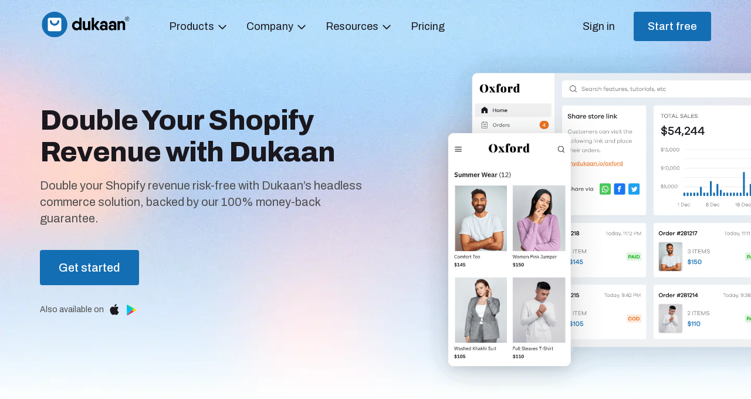

--- FILE ---
content_type: text/html
request_url: https://mydukaan.io/
body_size: 67116
content:
<!DOCTYPE html><html lang="en"><head><link rel="icon" href="/favicon.png"/><meta name="theme-color" content="#000000"/><meta name="apple-mobile-web-app-capable" content="yes"/><meta name="apple-mobile-web-app-status-bar-style" content="black-translucent"/><link rel="apple-touch-icon" sizes="180x180" href="/icons/icon.jpg"/><link rel="apple-touch-icon" sizes="180x180" href="/icons/icon.jpg"/><meta name="apple-mobile-web-app-capable" content="yes"/><meta name="apple-mobile-web-app-status-bar-style" content="black-translucent"/><meta name="mobile-web-app-capable" content="yes"/><link href="/splashscreens/iphone5_splash.png" media="(device-width: 320px) and (device-height: 568px) and (-webkit-device-pixel-ratio: 2)" rel="apple-touch-startup-image"/><link href="/splashscreens/iphone6_splash.png" media="(device-width: 375px) and (device-height: 667px) and (-webkit-device-pixel-ratio: 2)" rel="apple-touch-startup-image"/><link href="/splashscreens/iphoneplus_splash.png" media="(device-width: 621px) and (device-height: 1104px) and (-webkit-device-pixel-ratio: 3)" rel="apple-touch-startup-image"/><link href="/splashscreens/iphonex_splash.png" media="(device-width: 375px) and (device-height: 812px) and (-webkit-device-pixel-ratio: 3)" rel="apple-touch-startup-image"/><link href="/splashscreens/ipad_splash.png" media="(device-width: 768px) and (device-height: 1024px) and (-webkit-device-pixel-ratio: 2)" rel="apple-touch-startup-image"/><link href="/splashscreens/ipadpro1_splash.png" media="(device-width: 834px) and (device-height: 1112px) and (-webkit-device-pixel-ratio: 2)" rel="apple-touch-startup-image"/><link href="/splashscreens/ipadpro2_splash.png" media="(device-width: 1024px) and (device-height: 1366px) and (-webkit-device-pixel-ratio: 2)" rel="apple-touch-startup-image"/><meta name="apple-mobile-web-app-title" content="Dukaan"/><link rel="preconnect" href="https://fonts.googleapis.com"/><link rel="preconnect" href="https://fonts.gstatic.com"/><link rel="stylesheet" data-href="https://fonts.googleapis.com/css2?family=Archivo:wght@400;500;600;700;800&amp;display=swap"/><script>(function(w,d,s,l,i){w[l]=w[l]||[];w[l].push({'gtm.start':
                        new Date().getTime(),event:'gtm.js'});var f=d.getElementsByTagName(s)[0],
                        j=d.createElement(s),dl=l!='dataLayer'?'&l='+l:'';j.async=true;j.src=
                        'https://www.googletagmanager.com/gtm.js?id='+i+dl;f.parentNode.insertBefore(j,f);
                        })(window,document,'script','dataLayer','GTM-MZWXC56');</script><meta charSet="utf-8"/><meta name="google-site-verification" content="_QF1rENKZdV9MwlDQzVP-FW90fP-3IRlyEsaNDyOs8I"/><meta name="facebook-domain-verification" content="slceh3ad5a8jfqyijcze766ahbyg0s"/><meta name="viewport" content="width=device-width, maximum-scale=1, minimum-scale=1, initial-scale=1, user-scalable=no, shrink-to-fit=no"/><script async="" src="https://www.googletagmanager.com/gtag/js?id=UA-168228919-1"></script><script async="" src="https://www.googletagmanager.com/gtag/js?id=G-MTSF2067F5"></script><link rel="stylesheet" href="https://cdnjs.cloudflare.com/ajax/libs/animate.css/4.1.1/animate.min.css"/><link rel="stylesheet" data-href="https://fonts.googleapis.com/css?family=Libre Baskerville" data-optimized-fonts="true"/><title>Dukaan - Enterprise Ecommerce Platform for Businesses</title><link rel="canonical" href="https://mydukaan.io/"/><meta name="description" content="Try Dukaan, the cutting-edge enterprise ecommerce platform. Seamlessly manage your online business and drive growth with our powerful tools."/><meta itemprop="name" content="Dukaan - Enterprise Ecommerce Platform for Businesses"/><meta itemprop="description" content="Try Dukaan, the cutting-edge enterprise ecommerce platform. Seamlessly manage your online business and drive growth with our powerful tools."/><meta itemprop="image" content="https://mydukaan.io/images/og-images/og-selling-online.jpg"/><meta name="twitter:card" content="summary_large_image"/><meta name="twitter:title" content="Dukaan - Enterprise Ecommerce Platform for Businesses"/><meta name="twitter:description" content="Try Dukaan, the cutting-edge enterprise ecommerce platform. Seamlessly manage your online business and drive growth with our powerful tools."/><meta name="twitter:site" content="@mydukaanapp"/><meta name="twitter:creator" content="@mydukaanapp"/><meta property="twitter:domain" content="mydukaan.io"/><meta name="twitter:image:src" content="https://mydukaan.io/images/og-images/og-selling-online.jpg"/><meta name="twitter:image" content="https://mydukaan.io/images/og-images/og-selling-online.jpg"/><meta name="og:title" content="Dukaan - Enterprise Ecommerce Platform for Businesses"/><meta name="og:description" content="Try Dukaan, the cutting-edge enterprise ecommerce platform. Seamlessly manage your online business and drive growth with our powerful tools."/><meta name="og:image" content="https://mydukaan.io/images/og-images/og-selling-online.jpg"/><meta name="image" property="og:image" content="https://mydukaan.io/images/og-images/og-selling-online.jpg"/><meta property="og:image:type" content="image/jpeg"/><meta name="og:url" content="mydukaan.io"/><meta name="og:site_name" content="Dukaan App"/><meta name="og:type" content="website"/><meta name="next-head-count" content="30"/><link rel="preload" href="/_next/static/css/4de69ed134dda54d5486.css" as="style"/><link rel="stylesheet" href="/_next/static/css/4de69ed134dda54d5486.css" data-n-g=""/><link rel="preload" href="/_next/static/css/0dbe4c7b0847915d3e17.css" as="style"/><link rel="stylesheet" href="/_next/static/css/0dbe4c7b0847915d3e17.css" data-n-p=""/><noscript data-n-css=""></noscript><link rel="preload" href="/_next/static/chunks/webpack-d2b0bc519edde9fd543a.js" as="script"/><link rel="preload" href="/_next/static/chunks/framework.4ceb3e29f1c4f90f6fdf.js" as="script"/><link rel="preload" href="/_next/static/chunks/commons.4af1bf667ec82200c041.js" as="script"/><link rel="preload" href="/_next/static/chunks/main-b81e4ec47cfb7d0671d2.js" as="script"/><link rel="preload" href="/_next/static/chunks/ea88be26.58e920d5387598bb2039.js" as="script"/><link rel="preload" href="/_next/static/chunks/02679c23e6623e519c5fdff9b07cd29ad5f86ba1.d20cb32e766bf20e3f59.js" as="script"/><link rel="preload" href="/_next/static/chunks/ec45683493eef25f03dc06424382a2bce488491a.a162d62c26db36abb36d.js" as="script"/><link rel="preload" href="/_next/static/chunks/02c74fd01b92b28e09ecf706321ad3c0c6aca670.c8601bb666fa0f4569f1.js" as="script"/><link rel="preload" href="/_next/static/chunks/0e0c8f429fc7b1a29b6b7383c4c3831d25c97c6e.f99b774d5510abbfd35a.js" as="script"/><link rel="preload" href="/_next/static/chunks/f3ca3d0c28100e0a367b6191468b08ed38b14a14.20a668c408cf0c08524f.js" as="script"/><link rel="preload" href="/_next/static/chunks/cd054f915006ad7eb5ca5b96d55c1d71ebc2d437.86b6daf449d1a7e5df2c.js" as="script"/><link rel="preload" href="/_next/static/chunks/pages/_app-eaf2c57f6e807219af5c.js" as="script"/><link rel="preload" href="/_next/static/chunks/a653b67e563ac8b4094b06402c40f5e618e9fdb9.d9a8e437ebb3f08b8528.js" as="script"/><link rel="preload" href="/_next/static/chunks/f9066a76106e864f103a3c6315abb12cb22abd72.e559aca789806489e92a.js" as="script"/><link rel="preload" href="/_next/static/chunks/6bae642ae9a139314d99b35a734e104c1cca3fa3.a95c2117638988bc9133.js" as="script"/><link rel="preload" href="/_next/static/chunks/3445a953f2452c95e5433705926b9a00d3478dff_CSS.ddce25b62cf34b951439.js" as="script"/><link rel="preload" href="/_next/static/chunks/eda2bf11d572bdf44a9e79766dc2e9ecd55aae68.f45ae1e252bc7cad8978.js" as="script"/><link rel="preload" href="/_next/static/chunks/25c4c7968b1bc1d94b6f2d4428cdf9bd33e4d633.6c2b02afcd465021a0c4.js" as="script"/><link rel="preload" href="/_next/static/chunks/da394473313220f0486d32e099c93e7f348ef600.cd59255e488407645b9a.js" as="script"/><link rel="preload" href="/_next/static/chunks/2f7ac05545f8793df49baf496f0980023a56fb9e.1539886754c3ff28a411.js" as="script"/><link rel="preload" href="/_next/static/chunks/7b0b89d7369e2c5924792f2a3e3197864397c43f.041b2fe77849bfa607e8.js" as="script"/><link rel="preload" href="/_next/static/chunks/pages/index-226f3a428ef66bc56633.js" as="script"/><style id="jss-server-side">html {
  box-sizing: border-box;
  -webkit-font-smoothing: antialiased;
  -moz-osx-font-smoothing: grayscale;
}
*, *::before, *::after {
  box-sizing: inherit;
}
strong, b {
  font-weight: 700;
}
body {
  color: rgba(0, 0, 0, 0.87);
  margin: 0;
  font-size: 0.875rem;
  font-family: "Archivo", san-serif;
  font-weight: 400;
  line-height: 1.43;
  background-color: #fafafa;
}
@media print {
  body {
    background-color: #fff;
  }
}
  body::backdrop {
    background-color: #fafafa;
  }</style><style data-href="https://fonts.googleapis.com/css2?family=Archivo:wght@400;500;600;700;800&display=swap">@font-face{font-family:'Archivo';font-style:normal;font-weight:400;font-stretch:normal;font-display:swap;src:url(https://fonts.gstatic.com/l/font?kit=k3k6o8UDI-1M0wlSV9XAw6lQkqWY8Q82sJaRE-NWIDdgffTTNDNp8w&skey=8131191f4580dfcb&v=v25) format('woff')}@font-face{font-family:'Archivo';font-style:normal;font-weight:500;font-stretch:normal;font-display:swap;src:url(https://fonts.gstatic.com/l/font?kit=k3k6o8UDI-1M0wlSV9XAw6lQkqWY8Q82sJaRE-NWIDdgffTTBjNp8w&skey=8131191f4580dfcb&v=v25) format('woff')}@font-face{font-family:'Archivo';font-style:normal;font-weight:600;font-stretch:normal;font-display:swap;src:url(https://fonts.gstatic.com/l/font?kit=k3k6o8UDI-1M0wlSV9XAw6lQkqWY8Q82sJaRE-NWIDdgffTT6jRp8w&skey=8131191f4580dfcb&v=v25) format('woff')}@font-face{font-family:'Archivo';font-style:normal;font-weight:700;font-stretch:normal;font-display:swap;src:url(https://fonts.gstatic.com/l/font?kit=k3k6o8UDI-1M0wlSV9XAw6lQkqWY8Q82sJaRE-NWIDdgffTT0zRp8w&skey=8131191f4580dfcb&v=v25) format('woff')}@font-face{font-family:'Archivo';font-style:normal;font-weight:800;font-stretch:normal;font-display:swap;src:url(https://fonts.gstatic.com/l/font?kit=k3k6o8UDI-1M0wlSV9XAw6lQkqWY8Q82sJaRE-NWIDdgffTTtDRp8w&skey=8131191f4580dfcb&v=v25) format('woff')}@font-face{font-family:'Archivo';font-style:normal;font-weight:400;font-stretch:100%;font-display:swap;src:url(https://fonts.gstatic.com/s/archivo/v25/k3kPo8UDI-1M0wlSV9XAw6lQkqWY8Q82sLySOxKsv4RnUPU.woff2) format('woff2');unicode-range:U+0102-0103,U+0110-0111,U+0128-0129,U+0168-0169,U+01A0-01A1,U+01AF-01B0,U+0300-0301,U+0303-0304,U+0308-0309,U+0323,U+0329,U+1EA0-1EF9,U+20AB}@font-face{font-family:'Archivo';font-style:normal;font-weight:400;font-stretch:100%;font-display:swap;src:url(https://fonts.gstatic.com/s/archivo/v25/k3kPo8UDI-1M0wlSV9XAw6lQkqWY8Q82sLyTOxKsv4RnUPU.woff2) format('woff2');unicode-range:U+0100-02BA,U+02BD-02C5,U+02C7-02CC,U+02CE-02D7,U+02DD-02FF,U+0304,U+0308,U+0329,U+1D00-1DBF,U+1E00-1E9F,U+1EF2-1EFF,U+2020,U+20A0-20AB,U+20AD-20C0,U+2113,U+2C60-2C7F,U+A720-A7FF}@font-face{font-family:'Archivo';font-style:normal;font-weight:400;font-stretch:100%;font-display:swap;src:url(https://fonts.gstatic.com/s/archivo/v25/k3kPo8UDI-1M0wlSV9XAw6lQkqWY8Q82sLydOxKsv4Rn.woff2) format('woff2');unicode-range:U+0000-00FF,U+0131,U+0152-0153,U+02BB-02BC,U+02C6,U+02DA,U+02DC,U+0304,U+0308,U+0329,U+2000-206F,U+20AC,U+2122,U+2191,U+2193,U+2212,U+2215,U+FEFF,U+FFFD}@font-face{font-family:'Archivo';font-style:normal;font-weight:500;font-stretch:100%;font-display:swap;src:url(https://fonts.gstatic.com/s/archivo/v25/k3kPo8UDI-1M0wlSV9XAw6lQkqWY8Q82sLySOxKsv4RnUPU.woff2) format('woff2');unicode-range:U+0102-0103,U+0110-0111,U+0128-0129,U+0168-0169,U+01A0-01A1,U+01AF-01B0,U+0300-0301,U+0303-0304,U+0308-0309,U+0323,U+0329,U+1EA0-1EF9,U+20AB}@font-face{font-family:'Archivo';font-style:normal;font-weight:500;font-stretch:100%;font-display:swap;src:url(https://fonts.gstatic.com/s/archivo/v25/k3kPo8UDI-1M0wlSV9XAw6lQkqWY8Q82sLyTOxKsv4RnUPU.woff2) format('woff2');unicode-range:U+0100-02BA,U+02BD-02C5,U+02C7-02CC,U+02CE-02D7,U+02DD-02FF,U+0304,U+0308,U+0329,U+1D00-1DBF,U+1E00-1E9F,U+1EF2-1EFF,U+2020,U+20A0-20AB,U+20AD-20C0,U+2113,U+2C60-2C7F,U+A720-A7FF}@font-face{font-family:'Archivo';font-style:normal;font-weight:500;font-stretch:100%;font-display:swap;src:url(https://fonts.gstatic.com/s/archivo/v25/k3kPo8UDI-1M0wlSV9XAw6lQkqWY8Q82sLydOxKsv4Rn.woff2) format('woff2');unicode-range:U+0000-00FF,U+0131,U+0152-0153,U+02BB-02BC,U+02C6,U+02DA,U+02DC,U+0304,U+0308,U+0329,U+2000-206F,U+20AC,U+2122,U+2191,U+2193,U+2212,U+2215,U+FEFF,U+FFFD}@font-face{font-family:'Archivo';font-style:normal;font-weight:600;font-stretch:100%;font-display:swap;src:url(https://fonts.gstatic.com/s/archivo/v25/k3kPo8UDI-1M0wlSV9XAw6lQkqWY8Q82sLySOxKsv4RnUPU.woff2) format('woff2');unicode-range:U+0102-0103,U+0110-0111,U+0128-0129,U+0168-0169,U+01A0-01A1,U+01AF-01B0,U+0300-0301,U+0303-0304,U+0308-0309,U+0323,U+0329,U+1EA0-1EF9,U+20AB}@font-face{font-family:'Archivo';font-style:normal;font-weight:600;font-stretch:100%;font-display:swap;src:url(https://fonts.gstatic.com/s/archivo/v25/k3kPo8UDI-1M0wlSV9XAw6lQkqWY8Q82sLyTOxKsv4RnUPU.woff2) format('woff2');unicode-range:U+0100-02BA,U+02BD-02C5,U+02C7-02CC,U+02CE-02D7,U+02DD-02FF,U+0304,U+0308,U+0329,U+1D00-1DBF,U+1E00-1E9F,U+1EF2-1EFF,U+2020,U+20A0-20AB,U+20AD-20C0,U+2113,U+2C60-2C7F,U+A720-A7FF}@font-face{font-family:'Archivo';font-style:normal;font-weight:600;font-stretch:100%;font-display:swap;src:url(https://fonts.gstatic.com/s/archivo/v25/k3kPo8UDI-1M0wlSV9XAw6lQkqWY8Q82sLydOxKsv4Rn.woff2) format('woff2');unicode-range:U+0000-00FF,U+0131,U+0152-0153,U+02BB-02BC,U+02C6,U+02DA,U+02DC,U+0304,U+0308,U+0329,U+2000-206F,U+20AC,U+2122,U+2191,U+2193,U+2212,U+2215,U+FEFF,U+FFFD}@font-face{font-family:'Archivo';font-style:normal;font-weight:700;font-stretch:100%;font-display:swap;src:url(https://fonts.gstatic.com/s/archivo/v25/k3kPo8UDI-1M0wlSV9XAw6lQkqWY8Q82sLySOxKsv4RnUPU.woff2) format('woff2');unicode-range:U+0102-0103,U+0110-0111,U+0128-0129,U+0168-0169,U+01A0-01A1,U+01AF-01B0,U+0300-0301,U+0303-0304,U+0308-0309,U+0323,U+0329,U+1EA0-1EF9,U+20AB}@font-face{font-family:'Archivo';font-style:normal;font-weight:700;font-stretch:100%;font-display:swap;src:url(https://fonts.gstatic.com/s/archivo/v25/k3kPo8UDI-1M0wlSV9XAw6lQkqWY8Q82sLyTOxKsv4RnUPU.woff2) format('woff2');unicode-range:U+0100-02BA,U+02BD-02C5,U+02C7-02CC,U+02CE-02D7,U+02DD-02FF,U+0304,U+0308,U+0329,U+1D00-1DBF,U+1E00-1E9F,U+1EF2-1EFF,U+2020,U+20A0-20AB,U+20AD-20C0,U+2113,U+2C60-2C7F,U+A720-A7FF}@font-face{font-family:'Archivo';font-style:normal;font-weight:700;font-stretch:100%;font-display:swap;src:url(https://fonts.gstatic.com/s/archivo/v25/k3kPo8UDI-1M0wlSV9XAw6lQkqWY8Q82sLydOxKsv4Rn.woff2) format('woff2');unicode-range:U+0000-00FF,U+0131,U+0152-0153,U+02BB-02BC,U+02C6,U+02DA,U+02DC,U+0304,U+0308,U+0329,U+2000-206F,U+20AC,U+2122,U+2191,U+2193,U+2212,U+2215,U+FEFF,U+FFFD}@font-face{font-family:'Archivo';font-style:normal;font-weight:800;font-stretch:100%;font-display:swap;src:url(https://fonts.gstatic.com/s/archivo/v25/k3kPo8UDI-1M0wlSV9XAw6lQkqWY8Q82sLySOxKsv4RnUPU.woff2) format('woff2');unicode-range:U+0102-0103,U+0110-0111,U+0128-0129,U+0168-0169,U+01A0-01A1,U+01AF-01B0,U+0300-0301,U+0303-0304,U+0308-0309,U+0323,U+0329,U+1EA0-1EF9,U+20AB}@font-face{font-family:'Archivo';font-style:normal;font-weight:800;font-stretch:100%;font-display:swap;src:url(https://fonts.gstatic.com/s/archivo/v25/k3kPo8UDI-1M0wlSV9XAw6lQkqWY8Q82sLyTOxKsv4RnUPU.woff2) format('woff2');unicode-range:U+0100-02BA,U+02BD-02C5,U+02C7-02CC,U+02CE-02D7,U+02DD-02FF,U+0304,U+0308,U+0329,U+1D00-1DBF,U+1E00-1E9F,U+1EF2-1EFF,U+2020,U+20A0-20AB,U+20AD-20C0,U+2113,U+2C60-2C7F,U+A720-A7FF}@font-face{font-family:'Archivo';font-style:normal;font-weight:800;font-stretch:100%;font-display:swap;src:url(https://fonts.gstatic.com/s/archivo/v25/k3kPo8UDI-1M0wlSV9XAw6lQkqWY8Q82sLydOxKsv4Rn.woff2) format('woff2');unicode-range:U+0000-00FF,U+0131,U+0152-0153,U+02BB-02BC,U+02C6,U+02DA,U+02DC,U+0304,U+0308,U+0329,U+2000-206F,U+20AC,U+2122,U+2191,U+2193,U+2212,U+2215,U+FEFF,U+FFFD}</style><style data-href="https://fonts.googleapis.com/css?family=Libre Baskerville">@font-face{font-family:'Libre Baskerville';font-style:normal;font-weight:400;src:url(https://fonts.gstatic.com/l/font?kit=kmKUZrc3Hgbbcjq75U4uslyuy4kn0olVQ-LglH6T17uj8Q4iDgNJ&skey=1ccff9706b4dcbb3&v=v24) format('woff')}@font-face{font-family:'Libre Baskerville';font-style:normal;font-weight:400;src:url(https://fonts.gstatic.com/l/font?kit=kmKUZrc3Hgbbcjq75U4uslyuy4kn0olVQ-LglH6T17uj8Q4iAANJnObSfLAegIc&skey=1ccff9706b4dcbb3&v=v24) format('woff');unicode-range:U+0100-02BA,U+02BD-02C5,U+02C7-02CC,U+02CE-02D7,U+02DD-02FF,U+0304,U+0308,U+0329,U+1D00-1DBF,U+1E00-1E9F,U+1EF2-1EFF,U+2020,U+20A0-20AB,U+20AD-20C0,U+2113,U+2C60-2C7F,U+A720-A7FF}@font-face{font-family:'Libre Baskerville';font-style:normal;font-weight:400;src:url(https://fonts.gstatic.com/l/font?kit=kmKUZrc3Hgbbcjq75U4uslyuy4kn0olVQ-LglH6T17uj8Q4iDgNJnObSfLAe&skey=1ccff9706b4dcbb3&v=v24) format('woff');unicode-range:U+0000-00FF,U+0131,U+0152-0153,U+02BB-02BC,U+02C6,U+02DA,U+02DC,U+0304,U+0308,U+0329,U+2000-206F,U+20AC,U+2122,U+2191,U+2193,U+2212,U+2215,U+FEFF,U+FFFD}</style></head><body><div id="__next"><div class="full-loader"><div style="width:100px;height:100px;overflow:hidden;margin:0 auto;outline:none" title="" role="button" aria-label="animation" tabindex="0"></div></div><div id="scrollLayout" class="layout-wrap "><div class="content-section black-friday-timer"><header class="header transparent-header black-transparent-header" id="main-header"><div class="container mobile-header-styling"><div class="header-container-wrap"><div class="header-menu-wraper"><a class="logo-link" href="/"><img src="[data-uri]" alt="dukaan"/></a><div class="black-logo"><a class="logo-link" href="/"><img src="[data-uri]" alt="dukaan"/></a></div><div class=""><div class="menu-inner"><div class="mobileLogo"><a class="logo-link" href="/"><img src="[data-uri]" alt="dukaan"/></a><div class="black-logo"><a class="logo-link" href="/"><img src="[data-uri]" alt="dukaan"/></a></div></div><div class="menu-links"><div class="mega-menu-header"><span class="herader-product-link">Products<span class="arrow-toggle"></span></span><div class="header-submenu"><div class="header-submenu-inner"><div class="container"><div class="header-product-inner"><a href="/themes" class="mega-menu-link-main" rel="noopener noreferrer"><span class="mega-menu-link-icon"><img src="[data-uri]"/></span><span class="mega-menu-link-txt"><b>Dukaan themes</b>Discover themes from our curated collection &amp; start with the one perfect for your business.</span></a><span class="mega-menu-link-main"><span class="mega-menu-link-icon"><img src="[data-uri]"/></span><span class="mega-menu-link-txt"><b>Dukaan delivery</b>Your pan-India hassle-free shipping partner.</span></span><span class="mega-menu-link-main"><span class="mega-menu-link-icon"><img src="[data-uri]"/></span><span class="mega-menu-link-txt"><b>Dukaan plugins</b>Add extra functionality, features, and customization with the help of plugins.</span></span><span class="mega-menu-link-main"><span class="mega-menu-link-icon"><img src="[data-uri]"/></span><span class="mega-menu-link-txt"><b>Business tools</b>Free tools to help take your business to the next level.</span></span></div></div></div></div></div><div class="mega-menu-header"><span class="herader-product-link">Company</span><div class="header-submenu"><div class="header-submenu-inner"><div class="container"><div class="header-product-inner"><a href="https://angel.co/company/dukaan-app/jobs" target="_blank" class="mega-menu-link-main" rel="noopener noreferrer"><span class="mega-menu-link-icon"><img src="[data-uri]"/></span><span class="mega-menu-link-txt"><b>Careers</b>Join the team and be a part of the rocketship.</span></a><span class="mega-menu-link-main"><span class="mega-menu-link-icon"><img src="[data-uri]"/></span><span class="mega-menu-link-txt"><b>About</b>The who, what, and why of Dukaan.</span></span></div></div></div></div></div><div class="mega-menu-header"><span class="herader-product-link">Resources</span><div class="header-submenu"><div class="header-submenu-inner"><div class="container"><div class="header-product-inner"><a href="https://mydukaan.io/blog" target="_blank" class="mega-menu-link-main" rel="noopener noreferrer"><span class="mega-menu-link-icon"><img src="[data-uri]"/></span><span class="mega-menu-link-txt"><b>Blog</b>Get useful tips on how to start &amp; grow your online business.</span></a><a href="https://www.facebook.com/groups/dukaanapp" target="_blank" class="mega-menu-link-main" rel="noopener noreferrer"><span class="mega-menu-link-icon"><img src="[data-uri]" alt="Community icon"/></span><span class="mega-menu-link-txt"><b>Community</b>Become a part of our exclusive Dukaan VIP Facebook group with over 50k+ members.</span></a><a href="https://www.youtube.com/@Dukaan" target="_blank" class="mega-menu-link-main" rel="noopener noreferrer"><span class="mega-menu-link-icon"><img src="[data-uri]" alt="Video icon"/></span><span class="mega-menu-link-txt"><b>Videos</b>Acquire skills to setup and run your online store from our videos and tutorials.</span></a><a href="https://help.mydukaan.io/" target="_blank" class="mega-menu-link-main" rel="noopener noreferrer"><span class="mega-menu-link-icon"><img src="[data-uri]"/></span><span class="mega-menu-link-txt"><b>Help center</b>Advice and answers from the Dukaan Team.</span></a></div></div></div></div></div><span>Pricing</span></div><div class="header-actions"><a rel="noopener noreferrer" class="sign-in-link anchor-1">Sign in</a><a target="_blank" rel="noopener noreferrer" class="download-app-btn d-inline-flex btn-0">Start free</a></div></div></div></div></div></div></header><section class="build-business-section home-banner-canvas"><div class="home-banner-lottie"><div class="lottie-main"></div></div><div class="container"><div class="row"><div class="col-md-6 online-business-wrap"><div class="d-flex"><h1 class="animate__animated  animate__fadeInUp mr10">Your Global Commerce Partner, Engineered for Peak Performance</h1></div><p class="description second">Launch your eye-catching online store with ease, attract and convert more customers than ever before.</p><span class="linkBtn"><a role="button" rel="noopener noreferrer" class="download-app-btn btn-0" name="downloadAppBtn">Get started</a></span><div class="apps-section fourth"><p class="mr8">Also available on</p><div class="home-ios-icons"><a href="https://apps.apple.com/in/app/dukaan-create-online-dukan/id1560859298" target="_blank" rel="noopener noreferrer"><img src="[data-uri]" alt="ios"/></a><a href="https://play.google.com/store/apps/details?id=com.dukaan.app" target="_blank" rel="noopener noreferrer"><img src="[data-uri]" alt="android"/></a></div></div></div><div class="col-md-6 padd-col"><div class="home-banner-image"><img src="/_next/static/images/hero_image_shadow-new-ef38d2da7a63bb815162083389e05f32.webp" alt="Dukaan Dashboard"/></div></div></div></div></section><section class="fashionSection home-brand-section"><div class="fashionSlick"><div class="fashionSlideBox"><img src="/_next/static/images/wow-e6238cc10380aaff6bbf0847c1d341e1.svg" alt="Wow" width="100%" height="100%"/></div><div class="fashionSlideBox"><img src="/_next/static/images/healthxp-5ef279d7f5d8a34f50bbd9d4d86091e2.svg" alt="HealthXP" width="100%" height="100%"/></div><div class="fashionSlideBox"><img src="[data-uri]" alt="TheWholeTruth" width="100%" height="100%"/></div><div class="fashionSlideBox"><img src="[data-uri]" alt="VU TV" width="100%" height="100%"/></div><div class="fashionSlideBox"><img src="[data-uri]" alt="Govo" width="100%" height="100%"/></div><div class="fashionSlideBox"><img src="/_next/static/images/lemonade-875990583808ba3dca93f8caaf1ffddc.svg" alt="Lemonade" width="100%" height="100%"/></div><div class="fashionSlideBox"><img src="/_next/static/images/uppercase-f225d6aa2bf2a3ff7bee2e2f7c352fb2.svg" alt="Upper Case" width="100%" height="100%"/></div><div class="fashionSlideBox"><img src="/_next/static/images/truke-ecee96a2de057adaede46531a80f1d9d.svg" alt="Truke" width="100%" height="100%"/></div><div class="fashionSlideBox"><img src="[data-uri]" alt="Style Up" width="100%" height="100%"/></div><div class="fashionSlideBox"><img src="[data-uri]" alt="VectorX" width="100%" height="100%"/></div></div><div class="fashionSlick"><div class="fashionSlideBox"><img src="/_next/static/images/wow-e6238cc10380aaff6bbf0847c1d341e1.svg" alt="Wow" width="100%" height="100%"/></div><div class="fashionSlideBox"><img src="/_next/static/images/healthxp-5ef279d7f5d8a34f50bbd9d4d86091e2.svg" alt="HealthXP" width="100%" height="100%"/></div><div class="fashionSlideBox"><img src="[data-uri]" alt="TheWholeTruth" width="100%" height="100%"/></div><div class="fashionSlideBox"><img src="[data-uri]" alt="VU TV" width="100%" height="100%"/></div><div class="fashionSlideBox"><img src="[data-uri]" alt="Govo" width="100%" height="100%"/></div><div class="fashionSlideBox"><img src="/_next/static/images/lemonade-875990583808ba3dca93f8caaf1ffddc.svg" alt="Lemonade" width="100%" height="100%"/></div><div class="fashionSlideBox"><img src="/_next/static/images/uppercase-f225d6aa2bf2a3ff7bee2e2f7c352fb2.svg" alt="Upper Case" width="100%" height="100%"/></div><div class="fashionSlideBox"><img src="/_next/static/images/truke-ecee96a2de057adaede46531a80f1d9d.svg" alt="Truke" width="100%" height="100%"/></div><div class="fashionSlideBox"><img src="[data-uri]" alt="Style Up" width="100%" height="100%"/></div><div class="fashionSlideBox"><img src="[data-uri]" alt="VectorX" width="100%" height="100%"/></div></div></section><div class="store-features-section intl-store-feature" data-aos="fade-up" data-aos-offset="100" data-aos-delay="50" data-aos-duration="600" data-aos-easing="ease-in-out" data-aos-mirror="true" data-aos-once="true"><div class="container"><h2 class="section-header">Whether you’re a startup or an established business, here’s why Dukaan is your best choice</h2><div class="store-features-wrap"><div class="row store-feature-row" data-aos="fade-up" data-aos-offset="100" data-aos-delay="50" data-aos-duration="600" data-aos-easing="ease-in-out" data-aos-mirror="true" data-aos-once="true"><div class="col-md-6 store-feature-info-col"><h2>Launch Fast</h2><ul class="star-purple"><li>Fully responsive e-commerce website &amp; mobile app.</li><li>Loads 6X faster than existing solutions.</li><li>Upload/import products and inventory in bulk.</li><li>Integrate payment gateways.</li><li>Easily customizable themes.</li></ul></div><div class="col-md-6 store-feature-img-col"><img src="/_next/static/images/launch-fast-6349265d2de0cf16e61e160f85bd681d.svg" alt="Launch Fast" class="feature-img" width="100%" height="100%"/></div></div><div class="row store-feature-row" data-aos="fade-up" data-aos-offset="100" data-aos-delay="50" data-aos-duration="600" data-aos-easing="ease-in-out" data-aos-mirror="true" data-aos-once="true"><div class="col-md-6 store-feature-info-col"><h2>Scale Faster</h2><ul class="star-blue"><li>Guaranteed 99.5% uptime for your store - We keep you open for business.</li><li>60+ third party plugins.</li><li>Marketing tools and discounts to drive repeat orders.</li><li>Add staff accounts, assign different roles.</li><li>Unlimited transactions, minimal transaction fees.</li></ul></div><div class="col-md-6 store-feature-img-col"><img src="/_next/static/images/scale-faster-615089c61891323e0c2e2f0a4d498d53.svg" alt="Scale Faster" class="feature-img" width="100%" height="100%"/></div></div><div class="row store-feature-row" data-aos="fade-up" data-aos-offset="100" data-aos-delay="50" data-aos-duration="600" data-aos-easing="ease-in-out" data-aos-mirror="true" data-aos-once="true"><div class="col-md-6 store-feature-info-col"><h2>Manage Better</h2><ul class="star-gray"><li>Order tracking, invoicing and order reports.</li><li>Bulk edit product prices, variants, inventory.</li><li>Manage global deliveries.</li><li>In-depth business analytics.</li><li>Automate all tax calculations.</li></ul></div><div class="col-md-6 store-feature-img-col"><img src="/_next/static/images/manage-better-5f03835fb0602b9fa6a4b3fc98bc9c7c.svg" alt="Manage Better" class="feature-img" width="100%" height="100%"/></div></div></div></div></div><section class="home-tool-banner" data-aos="fade-up" data-aos-offset="100" data-aos-delay="50" data-aos-duration="600" data-aos-easing="ease-in-out" data-aos-mirror="true" data-aos-once="true"><div class="container"><h2 class="heading-h2">E-commerce Simplified, Success Amplified</h2><p class="heading-pera">Empowering your online business growth with all the essential tools.</p><div id="tool-banner"><div class="home-tool-banner-inner"><div class="home-tool-banner-box"><div style="width:100%;height:100%;overflow:hidden;margin:0 auto;outline:none" title="" role="button" aria-label="animation" tabindex="0"></div><h3>Site Speed</h3><p>Incredibly fast storefronts. Don&#x27;t take our word for it, start selling online and see it for yourself!</p></div><div class="home-tool-banner-box"><div style="width:100%;height:100%;overflow:hidden;margin:0 auto;outline:none" title="" role="button" aria-label="animation" tabindex="0"></div><h3>Multi-Warehouse</h3><p>One store, multiple locations. Ship products from multiple warehouses across India.</p></div><div class="home-tool-banner-box"><div style="width:100%;height:100%;overflow:hidden;margin:0 auto;outline:none" title="" role="button" aria-label="animation" tabindex="0"></div><h3>Optimised Checkouts</h3><p>Offer a seamless shopping experience optimised for checkouts and reduce abandonment rates.</p></div><div class="home-tool-banner-box"><div style="width:100%;height:100%;overflow:hidden;margin:0 auto;outline:none" title="" role="button" aria-label="animation" tabindex="0"></div><h3>Staff Accounts</h3><p>Add employees, colleagues and teammates to help you grow your business while managing access.</p></div><div class="home-tool-banner-box"><div style="width:100%;height:100%;overflow:hidden;margin:0 auto;outline:none" title="" role="button" aria-label="animation" tabindex="0"></div><h3>Android App</h3><p>The world is mobile. It&#x27;s time your store is too. Get more loyal customers with your mobile app.</p></div><div class="home-tool-banner-box"><div style="width:100%;height:100%;overflow:hidden;margin:0 auto;outline:none" title="" role="button" aria-label="animation" tabindex="0"></div><h3>Advanced Analytics</h3><p>All the information about your sales, traffic, regions and products, just a single click away.</p></div></div></div></div></section><section class="themes-home-section" data-aos="fade-up" data-aos-offset="100" data-aos-delay="50" data-aos-duration="600" data-aos-easing="ease-in-out" data-aos-mirror="true" data-aos-once="true"><div class="container"><h2 class="heading-h2">Kickstart your online store with these themes</h2><div class="themes-home-inner"><div class="themes-home-box"><a href="https://mydukaan.io/tinkr" target="_blank" rel="noopener noreferrer"><img src="/_next/static/images/tinker-0b59397a813a30dccbf17d9278372824.webp" alt="Tinker"/><h3>Tinker</h3></a></div><div class="themes-home-box"><a href="https://mydukaan.io/ursa" target="_blank" rel="noopener noreferrer"><img src="/_next/static/images/ursa-047137008aa0cf119dc1a54047b7fd87.png" alt="Ursa"/><h3>Ursa</h3></a></div><div class="themes-home-box"><a href="https://mydukaan.io/enigma" target="_blank" rel="noopener noreferrer"><img src="/_next/static/images/enigma-b98c9aff293be1a8103e3f5bf15682e7.png" alt="Enigma"/><h3>Enigma</h3></a></div><div class="themes-home-box"><a href="https://mydukaan.io/nomana" target="_blank" rel="noopener noreferrer"><img src="/_next/static/images/mana-3d58c03ccebc3fb7ccd5e1035aca044c.webp" alt="Mana"/><h3>Mana</h3></a></div><div class="themes-home-box"><a href="https://mydukaan.io/nirvana" target="_blank" rel="noopener noreferrer"><img src="/_next/static/images/nirvana-0d20aed96a17d45b4de7df85875d5731.webp" alt="Nirvana"/><h3>Nirvana</h3></a></div><div class="themes-home-box"><a href="https://mydukaan.io/oxfordpro" target="_blank" rel="noopener noreferrer"><img src="/_next/static/images/oxford-3d6756d13f284e6d6205f8c607355ca0.webp" alt="Oxford"/><h3>Oxford</h3></a></div></div><div class="themes-home-btn"><a href="https://mydukaan.io/themes" class="btn-hover-effect" target="_blank" rel="noopener noreferrer">View all</a></div></div></section><section class="home-plugin-section" data-aos="fade-up" data-aos-offset="100" data-aos-delay="50" data-aos-duration="600" data-aos-easing="ease-in-out" data-aos-mirror="true" data-aos-once="true"><div class="container"><h2 class="heading-h2">Enhance your site&#x27;s functionality with plugins</h2><p>Choose from over 40+ plugins. Be it tracking analytics, managing shipments to building email lists. There&#x27;s a plugin for everything.</p></div><div class="home-plugin-inner" id="home-plugin"></div><div class="home-plugin-btn"><a href="https://mydukaan.io/plugins" class="btn-hover-effect" target="_blank" rel="noopener noreferrer">Take a look</a></div></section><section class="testimonial-home-section undefined" data-aos="fade-up" data-aos-offset="100" data-aos-delay="50" data-aos-duration="600" data-aos-easing="ease-in-out" data-aos-mirror="true" data-aos-once="true"><div class="container"><div class="testimonial-home-head"><img src="[data-uri]" alt="Inverted comma icon"/><h2 class="heading-h2">Hear from our satisfied customers</h2><p class="heading-pera">From beginners to enterprise brands, everyone loves Dukaan!</p></div></div><div class="testimonial-home-main"><div class="container"><div class="slick-slider testimonial-home-inner slick-initialized" dir="ltr"><div class="slick-list"><div class="slick-track" style="width:500%;left:-100%"><div data-index="-2" tabindex="-1" class="slick-slide slick-cloned" aria-hidden="true" style="width:10%"><div><div class="testimonial-home-box" tabindex="-1" style="width:100%;display:inline-block"><img src="/_next/static/images/lemonade-logo-a6e4ca9cdec5ed18e1494d37621d47c1.svg" class="testimonialhome-box-logo" alt="Lemonade logo" width="100%" height="100%"/><h3>“Substantial rise in our business metrics!”</h3><p>Mindblown by our experience with Dukaan! Within 10 days of going live, we’ve seen a 27% increase in website traffic, 25% CAC improvement ,and an instant 52% daily revenue growth.</p><div class="testimonial-home-footer"><img src="[data-uri]" alt="Sambuddha Bhattacharya" width="100%" height="100%"/><div class="testimonial-home-caption"><h4>Sambuddha Bhattacharya</h4><p>Founder &amp; CEO, Lemonade</p></div></div></div></div></div><div data-index="-1" tabindex="-1" class="slick-slide slick-cloned" aria-hidden="true" style="width:10%"><div><div class="testimonial-home-box" tabindex="-1" style="width:100%;display:inline-block"><img src="/_next/static/images/emo-bois-logo-9aa3c940d8866ed84b3ea0aadcf93deb.svg" class="testimonialhome-box-logo" alt="Emo bois logo" width="100%" height="100%"/><h3>“A true game changer!”</h3><p>It’s been a really smooth experience with Dukaan. We were deciding between Shopify and Dukaan. We thought through a lot and Dukaan seemed the smoothest for our selling experience considering we were setting up our store for the first time.</p><div class="testimonial-home-footer"><img src="[data-uri]" alt="Vishnu Tyagi" width="100%" height="100%"/><div class="testimonial-home-caption"><h4>Vishu Tyagi and Pratyush Raj</h4><p>Owner, Emo Bois of India</p></div></div></div></div></div><div data-index="0" class="slick-slide slick-active slick-current" tabindex="-1" aria-hidden="false" style="outline:none;width:10%"><div><div class="testimonial-home-box" tabindex="-1" style="width:100%;display:inline-block"><img src="/_next/static/images/wow-logo-506ff91f087f4f6e6a04217a2adcd7a6.svg" class="testimonialhome-box-logo" alt="Wow logo" width="100%" height="100%"/><h3>“Ecommerce tech for amazing experience!”</h3><p>Dukaan has greatly enhanced our customers’ shopping experience. We now offer a faster &amp; more streamlined checkout, user-friendly interfaces and advanced features. Dukaan has strengthened our commitment to providing exceptional experiences to our customers.</p><div class="testimonial-home-footer"><img src="[data-uri]" alt="Sudeep Bansal" width="100%" height="100%"/><div class="testimonial-home-caption"><h4>Sudeep Bansal</h4><p>VP of Growth of WOW Skin Science</p></div></div></div></div></div><div data-index="1" class="slick-slide slick-active" tabindex="-1" aria-hidden="false" style="outline:none;width:10%"><div><div class="testimonial-home-box" tabindex="-1" style="width:100%;display:inline-block"><img src="/_next/static/images/jain-shikanji-logo-d7dbdda1421fcf8bd1b1d11ab2b63f2b.svg" class="testimonialhome-box-logo" alt="Jain shikanji logo" width="100%" height="100%"/><h3>“30x orders after Shark Tank India!”</h3><p>Dukaan&#x27;s team helped us navigate post Shark Tank India and is always very prompt and pro-active. I love how easy their interface is. My experience selling through Dukaan has been seamless and great!</p><div class="testimonial-home-footer"><img src="[data-uri]" alt="Anubhav Jain" width="100%" height="100%"/><div class="testimonial-home-caption"><h4>Anubhav Jain</h4><p>Co-Founder &amp; CEO, Jain Shikanji</p></div></div></div></div></div><div data-index="2" class="slick-slide" tabindex="-1" aria-hidden="true" style="outline:none;width:10%"><div><div class="testimonial-home-box" tabindex="-1" style="width:100%;display:inline-block"><img src="/_next/static/images/lemonade-logo-a6e4ca9cdec5ed18e1494d37621d47c1.svg" class="testimonialhome-box-logo" alt="Lemonade logo" width="100%" height="100%"/><h3>“Substantial rise in our business metrics!”</h3><p>Mindblown by our experience with Dukaan! Within 10 days of going live, we’ve seen a 27% increase in website traffic, 25% CAC improvement ,and an instant 52% daily revenue growth.</p><div class="testimonial-home-footer"><img src="[data-uri]" alt="Sambuddha Bhattacharya" width="100%" height="100%"/><div class="testimonial-home-caption"><h4>Sambuddha Bhattacharya</h4><p>Founder &amp; CEO, Lemonade</p></div></div></div></div></div><div data-index="3" class="slick-slide" tabindex="-1" aria-hidden="true" style="outline:none;width:10%"><div><div class="testimonial-home-box" tabindex="-1" style="width:100%;display:inline-block"><img src="/_next/static/images/emo-bois-logo-9aa3c940d8866ed84b3ea0aadcf93deb.svg" class="testimonialhome-box-logo" alt="Emo bois logo" width="100%" height="100%"/><h3>“A true game changer!”</h3><p>It’s been a really smooth experience with Dukaan. We were deciding between Shopify and Dukaan. We thought through a lot and Dukaan seemed the smoothest for our selling experience considering we were setting up our store for the first time.</p><div class="testimonial-home-footer"><img src="[data-uri]" alt="Vishnu Tyagi" width="100%" height="100%"/><div class="testimonial-home-caption"><h4>Vishu Tyagi and Pratyush Raj</h4><p>Owner, Emo Bois of India</p></div></div></div></div></div><div data-index="4" tabindex="-1" class="slick-slide slick-cloned" aria-hidden="true" style="width:10%"><div><div class="testimonial-home-box" tabindex="-1" style="width:100%;display:inline-block"><img src="/_next/static/images/wow-logo-506ff91f087f4f6e6a04217a2adcd7a6.svg" class="testimonialhome-box-logo" alt="Wow logo" width="100%" height="100%"/><h3>“Ecommerce tech for amazing experience!”</h3><p>Dukaan has greatly enhanced our customers’ shopping experience. We now offer a faster &amp; more streamlined checkout, user-friendly interfaces and advanced features. Dukaan has strengthened our commitment to providing exceptional experiences to our customers.</p><div class="testimonial-home-footer"><img src="[data-uri]" alt="Sudeep Bansal" width="100%" height="100%"/><div class="testimonial-home-caption"><h4>Sudeep Bansal</h4><p>VP of Growth of WOW Skin Science</p></div></div></div></div></div><div data-index="5" tabindex="-1" class="slick-slide slick-cloned" aria-hidden="true" style="width:10%"><div><div class="testimonial-home-box" tabindex="-1" style="width:100%;display:inline-block"><img src="/_next/static/images/jain-shikanji-logo-d7dbdda1421fcf8bd1b1d11ab2b63f2b.svg" class="testimonialhome-box-logo" alt="Jain shikanji logo" width="100%" height="100%"/><h3>“30x orders after Shark Tank India!”</h3><p>Dukaan&#x27;s team helped us navigate post Shark Tank India and is always very prompt and pro-active. I love how easy their interface is. My experience selling through Dukaan has been seamless and great!</p><div class="testimonial-home-footer"><img src="[data-uri]" alt="Anubhav Jain" width="100%" height="100%"/><div class="testimonial-home-caption"><h4>Anubhav Jain</h4><p>Co-Founder &amp; CEO, Jain Shikanji</p></div></div></div></div></div><div data-index="6" tabindex="-1" class="slick-slide slick-cloned" aria-hidden="true" style="width:10%"><div><div class="testimonial-home-box" tabindex="-1" style="width:100%;display:inline-block"><img src="/_next/static/images/lemonade-logo-a6e4ca9cdec5ed18e1494d37621d47c1.svg" class="testimonialhome-box-logo" alt="Lemonade logo" width="100%" height="100%"/><h3>“Substantial rise in our business metrics!”</h3><p>Mindblown by our experience with Dukaan! Within 10 days of going live, we’ve seen a 27% increase in website traffic, 25% CAC improvement ,and an instant 52% daily revenue growth.</p><div class="testimonial-home-footer"><img src="[data-uri]" alt="Sambuddha Bhattacharya" width="100%" height="100%"/><div class="testimonial-home-caption"><h4>Sambuddha Bhattacharya</h4><p>Founder &amp; CEO, Lemonade</p></div></div></div></div></div><div data-index="7" tabindex="-1" class="slick-slide slick-cloned" aria-hidden="true" style="width:10%"><div><div class="testimonial-home-box" tabindex="-1" style="width:100%;display:inline-block"><img src="/_next/static/images/emo-bois-logo-9aa3c940d8866ed84b3ea0aadcf93deb.svg" class="testimonialhome-box-logo" alt="Emo bois logo" width="100%" height="100%"/><h3>“A true game changer!”</h3><p>It’s been a really smooth experience with Dukaan. We were deciding between Shopify and Dukaan. We thought through a lot and Dukaan seemed the smoothest for our selling experience considering we were setting up our store for the first time.</p><div class="testimonial-home-footer"><img src="[data-uri]" alt="Vishnu Tyagi" width="100%" height="100%"/><div class="testimonial-home-caption"><h4>Vishu Tyagi and Pratyush Raj</h4><p>Owner, Emo Bois of India</p></div></div></div></div></div></div></div><ul style="display:block" class="slick-dots"><li class="slick-active"><button>1</button></li><li class=""><button>2</button></li></ul></div></div></div></section><section class="home-enterprise-section"><div class="container"><div class="home-enterprise-inner"><div class="home-enterprise-head"><h2 class="heading-h2">Scale your business with Dukaan Enterprise</h2><p class="heading-pera">Unlock your brands’s online potential on Dukaan’s lightning fast infrastructure with custom built features.</p></div><ul><li>99.5% Uptime</li><li>Under 1ms Latency</li><li>Returns &amp; Exchange</li><li>Controlled Shipping</li><li>Custom Plugins &amp; Integrations</li><li>Personalised Storefront Design</li></ul><a href="https://mydukaan.io/enterprises" class="btn-hover-effect" target="_blank">Learn more</a></div></div></section><div class="growStoreSection" data-aos="fade-up" data-aos-offset="100" data-aos-delay="50" data-aos-duration="600" data-aos-easing="ease-in-out" data-aos-mirror="true" data-aos-once="true"><div class="container"><div class="growStoreInner"><h2 class="section-header">Grow your online store. <br/> Learn the tips and tricks from experts.</h2></div><div class="growStoreProducts"></div><div class="blog-home-view-btn"><a href="https://mydukaan.io/blog/" class="btn-hover-effect" target="_blank" rel="noopener noreferrer">View all</a></div></div></div><section class="selling-home-section"><div class="container"><div class="selling-home-inner"><img src="[data-uri]" alt="Dukaan logo"/><h1 class="heading-h1">Start selling online.</h1><p class="heading-pera">Take your business online with Dukaan. Get your free online store in 30 seconds.</p><a role="button" rel="noopener noreferrer" class="download-app-btn btn-0 btn-black" name="downloadAppBtn">Get started</a></div></div></section></div><footer class="footer black-footer"><section class="container"><div class="footer-links-logo-wrap"><div class="footer-logo-wrap"><a class="logo-link" href="/"><img src="[data-uri]" alt="dukaan"/></a></div><div class="footer-links-wrap"><ul><li><a href="/tools">Business tools</a></li><li><a href="/dukaan-for-pc">Dukaan for PC</a></li><li><a href="/delivery">Dukaan delivery</a></li><li><a href="/plugins">Dukaan plugins</a></li><li><a href="/themes">Dukaan themes</a></li><li><a href="/enterprises">Dukaan enterprise</a></li></ul><ul><li class="award-footer-label"><a href="/awards">Awards &#x27;22</a></li><li><a href="https://help.mydukaan.io/" target="_blank" rel="noreferrer">Help center</a></li><li><a href="https://mydukaan.io/blog">Blog</a></li><li><a href="https://mydukaan.io/files/Mydukaan_banned_products.pdf" target="_blank" rel="noreferrer">Banned items</a></li></ul><ul><li><a href="/about-us">About</a></li><li><a href="/privacy">Privacy</a></li><li><a href="/terms">Terms</a></li><li><a href="/in/contact-us">Contact</a></li><li><a href="/in/faq">FAQ&#x27;s</a></li></ul><ul><li><a href="https://angel.co/company/dukaan-app/jobs" target="_blank" rel="noreferrer">Jobs</a></li><li><a href="/branding" target="_blank" rel="noreferrer">Branding</a></li><li><a href="mailto:suumit@mydukaan.io">Press inquiry</a></li><li><a href="/bugbounty/">Bug bounty</a></li></ul><ul><li><a href="https://www.facebook.com/mydukaanapp/" target="_blank" rel="noreferrer">Facebook</a></li><li><a href="https://twitter.com/mydukaanapp" target="_blank" rel="noreferrer">Twitter</a></li><li><a href="https://www.linkedin.com/company/dukaan/" target="_blank" rel="noreferrer">Linkedin</a></li></ul></div></div><div class="company-rights-section"><a class="logo-link" href="/"><img src="[data-uri]" alt="dukaan"/></a><div>Growthpond Technology Pvt Ltd. All rights reserved,<!-- --> <!-- -->2026<!-- -->.</div><div class="made-in-section"><span>Made in</span><img src="[data-uri]" alt="india"/></div></div></section></footer></div></div><script id="__NEXT_DATA__" type="application/json">{"props":{"pageProps":{}},"page":"/","query":{},"buildId":"NMu8CB2YneSFPzXs8eVrA","runtimeConfig":{},"nextExport":true,"autoExport":true,"isFallback":false}</script><script nomodule="" src="/_next/static/chunks/polyfills-95036aead0e634c0c881.js"></script><script src="/_next/static/chunks/webpack-d2b0bc519edde9fd543a.js" async=""></script><script src="/_next/static/chunks/framework.4ceb3e29f1c4f90f6fdf.js" async=""></script><script src="/_next/static/chunks/commons.4af1bf667ec82200c041.js" async=""></script><script src="/_next/static/chunks/main-b81e4ec47cfb7d0671d2.js" async=""></script><script src="/_next/static/chunks/ea88be26.58e920d5387598bb2039.js" async=""></script><script src="/_next/static/chunks/02679c23e6623e519c5fdff9b07cd29ad5f86ba1.d20cb32e766bf20e3f59.js" async=""></script><script src="/_next/static/chunks/ec45683493eef25f03dc06424382a2bce488491a.a162d62c26db36abb36d.js" async=""></script><script src="/_next/static/chunks/02c74fd01b92b28e09ecf706321ad3c0c6aca670.c8601bb666fa0f4569f1.js" async=""></script><script src="/_next/static/chunks/0e0c8f429fc7b1a29b6b7383c4c3831d25c97c6e.f99b774d5510abbfd35a.js" async=""></script><script src="/_next/static/chunks/f3ca3d0c28100e0a367b6191468b08ed38b14a14.20a668c408cf0c08524f.js" async=""></script><script src="/_next/static/chunks/cd054f915006ad7eb5ca5b96d55c1d71ebc2d437.86b6daf449d1a7e5df2c.js" async=""></script><script src="/_next/static/chunks/pages/_app-eaf2c57f6e807219af5c.js" async=""></script><script src="/_next/static/chunks/a653b67e563ac8b4094b06402c40f5e618e9fdb9.d9a8e437ebb3f08b8528.js" async=""></script><script src="/_next/static/chunks/f9066a76106e864f103a3c6315abb12cb22abd72.e559aca789806489e92a.js" async=""></script><script src="/_next/static/chunks/6bae642ae9a139314d99b35a734e104c1cca3fa3.a95c2117638988bc9133.js" async=""></script><script src="/_next/static/chunks/3445a953f2452c95e5433705926b9a00d3478dff_CSS.ddce25b62cf34b951439.js" async=""></script><script src="/_next/static/chunks/eda2bf11d572bdf44a9e79766dc2e9ecd55aae68.f45ae1e252bc7cad8978.js" async=""></script><script src="/_next/static/chunks/25c4c7968b1bc1d94b6f2d4428cdf9bd33e4d633.6c2b02afcd465021a0c4.js" async=""></script><script src="/_next/static/chunks/da394473313220f0486d32e099c93e7f348ef600.cd59255e488407645b9a.js" async=""></script><script src="/_next/static/chunks/2f7ac05545f8793df49baf496f0980023a56fb9e.1539886754c3ff28a411.js" async=""></script><script src="/_next/static/chunks/7b0b89d7369e2c5924792f2a3e3197864397c43f.041b2fe77849bfa607e8.js" async=""></script><script src="/_next/static/chunks/pages/index-226f3a428ef66bc56633.js" async=""></script><script src="/_next/static/NMu8CB2YneSFPzXs8eVrA/_buildManifest.js" async=""></script><script src="/_next/static/NMu8CB2YneSFPzXs8eVrA/_ssgManifest.js" async=""></script><noscript><iframe src="https://www.googletagmanager.com/ns.html?id=GTM-MZWXC56" height="0" width="0" style="display:none;visibility:hidden"></iframe></noscript></body></html>

--- FILE ---
content_type: text/css
request_url: https://mydukaan.io/_next/static/css/4de69ed134dda54d5486.css
body_size: 79475
content:
*{-webkit-tap-highlight-color:rgba(0,0,0,0)}ol,ul{margin:0;list-style:none}a,a:hover{text-decoration:none;outline:none}a:hover{color:inherit}blockquote,q{quotes:none}blockquote:after,blockquote:before,q:after,q:before{content:"";content:none}table{border-collapse:collapse;border-spacing:0}a,abbr,acronym,address,applet,article,aside,audio,b,big,blockquote,body,canvas,caption,center,cite,code,dd,del,details,dfn,div,dl,dt,em,embed,fieldset,figcaption,figure,footer,form,h1,h2,h3,h4,h5,h6,header,hgroup,html,i,iframe,img,ins,kbd,label,legend,li,mark,menu,nav,object,ol,output,p,pre,q,ruby,s,samp,section,small,span,strike,strong,sub,summary,sup,table,tbody,td,tfoot,th,thead,time,tr,tt,u,ul,var,video{margin:0;padding:0;border:0}article,aside,details,figcaption,figure,footer,header,hgroup,menu,nav,section{display:block}input:-webkit-autofill,input:-webkit-autofill:active,input:-webkit-autofill:focus,input:-webkit-autofill:hover,textarea:-webkit-autofill,textarea:-webkit-autofill:focus,textarea:-webkit-autofill:hover{-webkit-box-shadow:inset 0 0 0 30px #fff!important;color:#1a181e}body,html{overflow:hidden;font-family:Archivo,sans-serif;font-weight:400;font-size:14px!important;line-height:1.42857143!important;color:#1a181e!important;background-color:#fff!important;min-height:500px;overflow:auto}input[type=number]::-webkit-inner-spin-button,input[type=number]::-webkit-outer-spin-button{-webkit-appearance:none;appearance:none;margin:0}@font-face{font-family:LibreBaskerville;font-style:normal;font-weight:700;src:url(/fonts/LibreBaskerville-Bold.ttf) format("opentype")}@font-face{font-family:SenjaSantuy;font-weight:400;src:url(/fonts/senja-santuy-cufonfonts/SenjaSantuy-yw5qq.otf) format("truetype")}@font-face{font-family:Archivo,sans-serif;font-weight:400;font-style:normal;src:url(/fonts/Archivo/Archivo-Regular.ttf) format("opentype")}@font-face{font-family:Archivo,sans-serif;font-weight:500;font-style:normal;src:url(/fonts/Archivo/Archivo-Medium.ttf) format("opentype")}@font-face{font-family:Archivo,sans-serif;font-weight:600;font-style:normal;src:url(/fonts/Archivo/Archivo-SemiBold.ttf) format("opentype")}@font-face{font-family:Archivo,sans-serif;font-weight:700;font-style:normal;src:url(/fonts/Archivo/Archivo-Bold.ttf) format("opentype")}@font-face{font-family:Archivo,sans-serif;font-weight:800;font-style:normal;src:url(/fonts/Archivo/Archivo-ExtraBold.ttf) format("opentype")}*{-webkit-box-sizing:border-box;box-sizing:border-box;font-family:Archivo,sans-serif}:root{--animate-delay:0.2s}.row{-webkit-box-sizing:border-box;box-sizing:border-box;display:flex;flex:0 1 auto;flex-direction:row;flex-wrap:wrap}.row.reverse{flex-direction:row-reverse}.col.reverse{flex-direction:column-reverse}.d-none{display:none!important}.d-inline{display:inline!important}.d-inline-block{display:inline-block!important}.d-block{display:block!important}.d-table{display:table!important}.d-table-row{display:table-row!important}.d-table-cell{display:table-cell!important}.d-flex,.dukaan-enterprise-card,.international-plan-toggle{display:flex!important}.d-grid{display:grid!important}.d-inline-flex{display:inline-flex!important}.flex-column{flex-direction:column}.d-flex-c-c,.d-flex-c-s,.wv-center{display:flex!important}.dukaan-enterprise-card,.flex-1{flex:1 1}.flex-2{flex:2 1}.d-i-flex-c-c{display:inline-flex!important}.col-xs,.col-xs-1,.col-xs-2,.col-xs-3,.col-xs-4,.col-xs-5,.col-xs-6,.col-xs-7,.col-xs-8,.col-xs-9,.col-xs-10,.col-xs-11,.col-xs-12{-webkit-box-sizing:border-box;box-sizing:border-box;flex:0 0 auto}.col-xs{flex-grow:1;flex-basis:0;max-width:100%}.col-xs-1{flex-basis:8.333%;max-width:8.333%}.col-xs-2{flex-basis:16.667%;max-width:16.667%}.col-xs-3{flex-basis:25%;max-width:25%}.col-xs-4{flex-basis:33.333%;max-width:33.333%}.col-xs-5{flex-basis:41.667%;max-width:41.667%}.col-xs-6{flex-basis:50%;max-width:50%}.col-xs-7{flex-basis:58.333%;max-width:58.333%}.col-xs-8{flex-basis:66.667%;max-width:66.667%}.col-xs-9{flex-basis:75%;max-width:75%}.col-xs-10{flex-basis:83.333%;max-width:83.333%}.col-xs-11{flex-basis:91.667%;max-width:91.667%}.col-xs-12{flex-basis:100%;max-width:100%}.col-xs-offset-1{margin-left:8.333%}.col-xs-offset-2{margin-left:16.667%}.col-xs-offset-3{margin-left:25%}.col-xs-offset-4{margin-left:33.333%}.col-xs-offset-5{margin-left:41.667%}.col-xs-offset-6{margin-left:50%}.col-xs-offset-7{margin-left:58.333%}.col-xs-offset-8{margin-left:66.667%}.col-xs-offset-9{margin-left:75%}.col-xs-offset-10{margin-left:83.333%}.col-xs-offset-11{margin-left:91.667%}.start-xs{justify-content:flex-start;text-align:start}.center-xs,.d-flex-c-c,.d-i-flex-c-c,.wv-center{justify-content:center;text-align:center}.end-xs{justify-content:flex-end;text-align:end}.top-xs{align-items:flex-start}.d-flex-c-c,.d-flex-c-s,.d-i-flex-c-c,.international-plan-toggle,.middle-xs,.wv-center{align-items:center}.bottom-xs{align-items:flex-end}.around-xs{justify-content:space-around}.between-xs,.d-flex-c-s{justify-content:space-between}.first-xs{order:-1}.last-xs{order:1}.container{padding:0 20px;width:100%;margin:0 auto}@media(max-width:768px){.mobile-header-styling{background-color:#fff}}.col-auto{flex:0 0 auto;width:auto}.col-1{flex:0 0 auto;width:8.33333333%}.col-2{flex:0 0 auto;width:16.66666667%}.col-3{flex:0 0 auto;width:25%}.col-4{flex:0 0 auto;width:33.33333333%}.col-5{flex:0 0 auto;width:41.66666667%}.col-6{flex:0 0 auto;width:50%}.col-7{flex:0 0 auto;width:58.33333333%}.col-8{flex:0 0 auto;width:66.66666667%}.col-9{flex:0 0 auto;width:75%}.col-10{flex:0 0 auto;width:83.33333333%}.col-11{flex:0 0 auto;width:91.66666667%}.col-12{flex:0 0 auto;width:100%}@media only screen and (min-width:576px){.container{padding:0 16px;width:540px;margin:0 auto}.d-sm-none{display:none!important}.d-sm-inline{display:inline!important}.d-sm-inline-block{display:inline-block!important}.d-sm-block{display:block!important}.d-sm-table{display:table!important}.d-sm-table-row{display:table-row!important}.d-sm-table-cell{display:table-cell!important}.d-sm-flex{display:flex!important}.d-sm-inline-flex{display:inline-flex!important}.col-sm{flex:1 0}.row-cols-sm-auto>*{flex:0 0 auto;width:auto}.row-cols-sm-1>*{flex:0 0 auto;width:100%}.row-cols-sm-2>*{flex:0 0 auto;width:50%}.row-cols-sm-3>*{flex:0 0 auto;width:33.3333333333%}.row-cols-sm-4>*{flex:0 0 auto;width:25%}.row-cols-sm-5>*{flex:0 0 auto;width:20%}.row-cols-sm-6>*{flex:0 0 auto;width:16.6666666667%}.col-sm,.col-sm-1,.col-sm-2,.col-sm-3,.col-sm-4,.col-sm-5,.col-sm-6,.col-sm-7,.col-sm-8,.col-sm-9,.col-sm-10,.col-sm-11,.col-sm-12{-webkit-box-sizing:border-box;box-sizing:border-box;flex:0 0 auto}.col-sm{flex-grow:1;flex-basis:0;max-width:100%}.col-sm-1{flex-basis:8.333%;max-width:8.333%}.col-sm-2{flex-basis:16.667%;max-width:16.667%}.col-sm-3{flex-basis:25%;max-width:25%}.col-sm-4{flex-basis:33.333%;max-width:33.333%}.col-sm-5{flex-basis:41.667%;max-width:41.667%}.col-sm-6{flex-basis:50%;max-width:50%}.col-sm-7{flex-basis:58.333%;max-width:58.333%}.col-sm-8{flex-basis:66.667%;max-width:66.667%}.col-sm-9{flex-basis:75%;max-width:75%}.col-sm-10{flex-basis:83.333%;max-width:83.333%}.col-sm-11{flex-basis:91.667%;max-width:91.667%}.col-sm-12{flex-basis:100%;max-width:100%}.col-sm-offset-1{margin-left:8.333%}.col-sm-offset-2{margin-left:16.667%}.col-sm-offset-3{margin-left:25%}.col-sm-offset-4{margin-left:33.333%}.col-sm-offset-5{margin-left:41.667%}.col-sm-offset-6{margin-left:50%}.col-sm-offset-7{margin-left:58.333%}.col-sm-offset-8{margin-left:66.667%}.col-sm-offset-9{margin-left:75%}.col-sm-offset-10{margin-left:83.333%}.col-sm-offset-11{margin-left:91.667%}.start-sm{justify-content:flex-start;text-align:start}.center-sm{justify-content:center;text-align:center}.end-sm{justify-content:flex-end;text-align:end}.top-sm{align-items:flex-start}.middle-sm{align-items:center}.bottom-sm{align-items:flex-end}.around-sm{justify-content:space-around}.between-sm{justify-content:space-between}.first-sm{order:-1}.last-sm{order:1}}@media only screen and (min-width:768px){.container{padding:0 12px;width:720px;margin:0 auto}.d-md-none{display:none!important}.d-md-inline{display:inline!important}.d-md-inline-block{display:inline-block!important}.d-md-block{display:block!important}.d-md-table{display:table!important}.d-md-table-row{display:table-row!important}.d-md-table-cell{display:table-cell!important}.d-md-flex{display:flex!important}.d-md-inline-flex{display:inline-flex!important}.row-cols-md-auto>*{flex:0 0 auto;width:auto}.row-cols-md-1>*{flex:0 0 auto;width:100%}.row-cols-md-2>*{flex:0 0 auto;width:50%}.row-cols-md-3>*{flex:0 0 auto;width:33.3333333333%}.row-cols-md-4>*{flex:0 0 auto;width:25%}.row-cols-md-5>*{flex:0 0 auto;width:20%}.row-cols-md-6>*{flex:0 0 auto;width:16.6666666667%}.col-md,.col-md-1,.col-md-2,.col-md-3,.col-md-4,.col-md-5,.col-md-6,.col-md-7,.col-md-8,.col-md-9,.col-md-10,.col-md-11,.col-md-12{-webkit-box-sizing:border-box;box-sizing:border-box;flex:0 0 auto}.col-md{flex-grow:1;flex-basis:0;max-width:100%}.col-md-1{flex-basis:8.333%;max-width:8.333%}.col-md-2{flex-basis:16.667%;max-width:16.667%}.col-md-3{flex-basis:25%;max-width:25%}.col-md-4{flex-basis:33.333%;max-width:33.333%}.col-md-5{flex-basis:41.667%;max-width:41.667%}.col-md-6{flex-basis:50%;max-width:50%}.col-md-7{flex-basis:58.333%;max-width:58.333%}.col-md-8{flex-basis:66.667%;max-width:66.667%}.col-md-9{flex-basis:75%;max-width:75%}.col-md-10{flex-basis:83.333%;max-width:83.333%}.col-md-11{flex-basis:91.667%;max-width:91.667%}.col-md-12{flex-basis:100%;max-width:100%}.col-md-offset-1{margin-left:8.333%}.col-md-offset-2{margin-left:16.667%}.col-md-offset-3{margin-left:25%}.col-md-offset-4{margin-left:33.333%}.col-md-offset-5{margin-left:41.667%}.col-md-offset-6{margin-left:50%}.col-md-offset-7{margin-left:58.333%}.col-md-offset-8{margin-left:66.667%}.col-md-offset-9{margin-left:75%}.col-md-offset-10{margin-left:83.333%}.col-md-offset-11{margin-left:91.667%}.start-md{justify-content:flex-start;text-align:start}.center-md{justify-content:center;text-align:center}.end-md{justify-content:flex-end;text-align:end}.top-md{align-items:flex-start}.middle-md{align-items:center}.bottom-md{align-items:flex-end}.around-md{justify-content:space-around}.between-md{justify-content:space-between}.first-md{order:-1}.last-md{order:1}}@media only screen and (min-width:992px){.container{padding:0;width:960px;margin:0 auto}.d-lg-none{display:none!important}.d-lg-inline{display:inline!important}.d-lg-inline-block{display:inline-block!important}.d-lg-block{display:block!important}.d-lg-table{display:table!important}.d-lg-table-row{display:table-row!important}.d-lg-table-cell{display:table-cell!important}.d-lg-flex{display:flex!important}.d-lg-inline-flex{display:inline-flex!important}.row-cols-lg-auto>*{flex:0 0 auto;width:auto}.row-cols-lg-1>*{flex:0 0 auto;width:100%}.row-cols-lg-2>*{flex:0 0 auto;width:50%}.row-cols-lg-3>*{flex:0 0 auto;width:33.3333333333%}.row-cols-lg-4>*{flex:0 0 auto;width:25%}.row-cols-lg-5>*{flex:0 0 auto;width:20%}.row-cols-lg-6>*{flex:0 0 auto;width:16.6666666667%}.col-lg,.col-lg-1,.col-lg-2,.col-lg-3,.col-lg-4,.col-lg-5,.col-lg-6,.col-lg-7,.col-lg-8,.col-lg-9,.col-lg-10,.col-lg-11,.col-lg-12{-webkit-box-sizing:border-box;box-sizing:border-box;flex:0 0 auto}.col-lg{flex-grow:1;flex-basis:0;max-width:100%}.col-lg-1{flex-basis:8.333%;max-width:8.333%}.col-lg-2{flex-basis:16.667%;max-width:16.667%}.col-lg-3{flex-basis:25%;max-width:25%}.col-lg-4{flex-basis:33.333%;max-width:33.333%}.col-lg-5{flex-basis:41.667%;max-width:41.667%}.col-lg-6{flex-basis:50%;max-width:50%}.col-lg-7{flex-basis:58.333%;max-width:58.333%}.col-lg-8{flex-basis:66.667%;max-width:66.667%}.col-lg-9{flex-basis:75%;max-width:75%}.col-lg-10{flex-basis:83.333%;max-width:83.333%}.col-lg-11{flex-basis:91.667%;max-width:91.667%}.col-lg-12{flex-basis:100%;max-width:100%}.col-lg-offset-1{margin-left:8.333%}.col-lg-offset-2{margin-left:16.667%}.col-lg-offset-3{margin-left:25%}.col-lg-offset-4{margin-left:33.333%}.col-lg-offset-5{margin-left:41.667%}.col-lg-offset-6{margin-left:50%}.col-lg-offset-7{margin-left:58.333%}.col-lg-offset-8{margin-left:66.667%}.col-lg-offset-9{margin-left:75%}.col-lg-offset-10{margin-left:83.333%}.col-lg-offset-11{margin-left:91.667%}.start-lg{justify-content:flex-start;text-align:start}.center-lg{justify-content:center;text-align:center}.end-lg{justify-content:flex-end;text-align:end}.top-lg{align-items:flex-start}.middle-lg{align-items:center}.bottom-lg{align-items:flex-end}.around-lg{justify-content:space-around}.between-lg{justify-content:space-between}.first-lg{order:-1}.last-lg{order:1}}@media only screen and (min-width:1200px){.container{padding:0;width:1144px;margin:0 auto}.d-xl-none{display:none!important}.d-xl-inline{display:inline!important}.d-xl-inline-block{display:inline-block!important}.d-xl-block{display:block!important}.d-xl-table{display:table!important}.d-xl-table-row{display:table-row!important}.d-xl-table-cell{display:table-cell!important}.d-xl-flex{display:flex!important}.d-xl-inline-flex{display:inline-flex!important}.col-xl,.col-xl-1,.col-xl-2,.col-xl-3,.col-xl-4,.col-xl-5,.col-xl-6,.col-xl-7,.col-xl-8,.col-xl-9,.col-xl-10,.col-xl-11,.col-xl-12{-webkit-box-sizing:border-box;box-sizing:border-box;flex:0 0 auto}.col-xl{flex-grow:1;flex-basis:0;max-width:100%}.col-xl-1{flex-basis:8.333%;max-width:8.333%}.col-xl-2{flex-basis:16.667%;max-width:16.667%}.col-xl-3{flex-basis:25%;max-width:25%}.col-xl-4{flex-basis:33.333%;max-width:33.333%}.col-xl-5{flex-basis:41.667%;max-width:41.667%}.col-xl-6{flex-basis:50%;max-width:50%}.col-xl-7{flex-basis:58.333%;max-width:58.333%}.col-xl-8{flex-basis:66.667%;max-width:66.667%}.col-xl-9{flex-basis:75%;max-width:75%}.col-xl-10{flex-basis:83.333%;max-width:83.333%}.col-xl-11{flex-basis:91.667%;max-width:91.667%}.col-xl-12{flex-basis:100%;max-width:100%}.col-xl-offset-1{margin-left:8.333%}.col-xl-offset-2{margin-left:16.667%}.col-xl-offset-3{margin-left:25%}.col-xl-offset-4{margin-left:33.333%}.col-xl-offset-5{margin-left:41.667%}.col-xl-offset-6{margin-left:50%}.col-xl-offset-7{margin-left:58.333%}.col-xl-offset-8{margin-left:66.667%}.col-xl-offset-9{margin-left:75%}.col-xl-offset-10{margin-left:83.333%}.col-xl-offset-11{margin-left:91.667%}.start-xl{justify-content:flex-start;text-align:start}.center-xl{justify-content:center;text-align:center}.end-xl{justify-content:flex-end;text-align:end}.top-xl{align-items:flex-start}.middle-xl{align-items:center}.bottom-xl{align-items:flex-end}.around-xl{justify-content:space-around}.between-xl{justify-content:space-between}.first-xl{order:-1}.last-xl{order:1}}.grid-item,.team-images{display:grid;grid-gap:16px}.grid-flex-item{display:inline-flex;flex-wrap:wrap;grid-gap:16px;gap:16px}@media only screen and (max-width:576px){.grid-flex-item{justify-content:center}}.mx-auto{margin:0 auto}.w-100{width:100%}.col{flex:1 0}.row-cols-auto>*{flex:0 0 auto;width:auto}.row-cols-1>*{flex:0 0 auto;width:100%}.row-cols-2>*{flex:0 0 auto;width:50%}.row-cols-3>*{flex:0 0 auto;width:33.3333333333%}.row-cols-4>*{flex:0 0 auto;width:25%}.row-cols-5>*{flex:0 0 auto;width:20%}.row-cols-6>*{flex:0 0 auto;width:16.6666666667%}.form-group{margin-bottom:20px}.form-group .field-label{display:block;font-size:16px;line-height:24px;font-weight:500;color:#4d4d4d;margin-bottom:8px}.form-group input[type=number],.form-group input[type=password],.form-group input[type=tel],.form-group input[type=text],.form-group textarea{border-radius:4px;padding:11px 16px;border:1px solid #d9d9d9;width:100%;color:#1a181e;font-size:16px;line-height:24px;-webkit-appearance:none}.form-group input[type=number]::-webkit-input-placeholder,.form-group input[type=password]::-webkit-input-placeholder,.form-group input[type=tel]::-webkit-input-placeholder,.form-group input[type=text]::-webkit-input-placeholder,.form-group textarea::-webkit-input-placeholder{color:#999}.form-group input[type=number]:-ms-input-placeholder,.form-group input[type=password]:-ms-input-placeholder,.form-group input[type=tel]:-ms-input-placeholder,.form-group input[type=text]:-ms-input-placeholder,.form-group textarea:-ms-input-placeholder{color:#999}.form-group input[type=number]::placeholder,.form-group input[type=password]::placeholder,.form-group input[type=tel]::placeholder,.form-group input[type=text]::placeholder,.form-group textarea::placeholder{color:#999}.form-group input[type=number]:focus,.form-group input[type=password]:focus,.form-group input[type=tel]:focus,.form-group input[type=text]:focus,.form-group textarea:focus{outline:none;border-color:#146eb4}.form-group textarea{resize:none}.form-group-md{margin-bottom:16px;border-radius:3px}.form-group-md .field-label{font-size:14px;line-height:22px;font-weight:400;margin-bottom:8px}.form-group-md input,.form-group-md textarea{padding:7px 12px}.pl150{padding-left:150px}.ml150{margin-left:150px}.pr150{padding-right:150px}.mr150{margin-right:150px}.pt150{padding-top:150px}.mt150{margin-top:150px}.pb150{padding-bottom:150px}.mb150,.my150{margin-bottom:150px}.my150{margin-top:150px}.mx150{margin-left:150px;margin-right:150px}.py150{padding-top:150px;padding-bottom:150px}.px150{padding-left:150px;padding-right:150px}.p150{padding:150px}.m150{margin:150px}.pl148{padding-left:148px}.ml148{margin-left:148px}.pr148{padding-right:148px}.mr148{margin-right:148px}.pt148{padding-top:148px}.mt148{margin-top:148px}.pb148{padding-bottom:148px}.mb148,.my148{margin-bottom:148px}.my148{margin-top:148px}.mx148{margin-left:148px;margin-right:148px}.py148{padding-top:148px;padding-bottom:148px}.px148{padding-left:148px;padding-right:148px}.p148{padding:148px}.m148{margin:148px}.pl146{padding-left:146px}.ml146{margin-left:146px}.pr146{padding-right:146px}.mr146{margin-right:146px}.pt146{padding-top:146px}.mt146{margin-top:146px}.pb146{padding-bottom:146px}.mb146,.my146{margin-bottom:146px}.my146{margin-top:146px}.mx146{margin-left:146px;margin-right:146px}.py146{padding-top:146px;padding-bottom:146px}.px146{padding-left:146px;padding-right:146px}.p146{padding:146px}.m146{margin:146px}.pl144{padding-left:144px}.ml144{margin-left:144px}.pr144{padding-right:144px}.mr144{margin-right:144px}.pt144{padding-top:144px}.mt144{margin-top:144px}.pb144{padding-bottom:144px}.mb144,.my144{margin-bottom:144px}.my144{margin-top:144px}.mx144{margin-left:144px;margin-right:144px}.py144{padding-top:144px;padding-bottom:144px}.px144{padding-left:144px;padding-right:144px}.p144{padding:144px}.m144{margin:144px}.pl142{padding-left:142px}.ml142{margin-left:142px}.pr142{padding-right:142px}.mr142{margin-right:142px}.pt142{padding-top:142px}.mt142{margin-top:142px}.pb142{padding-bottom:142px}.mb142,.my142{margin-bottom:142px}.my142{margin-top:142px}.mx142{margin-left:142px;margin-right:142px}.py142{padding-top:142px;padding-bottom:142px}.px142{padding-left:142px;padding-right:142px}.p142{padding:142px}.m142{margin:142px}.pl140{padding-left:140px}.ml140{margin-left:140px}.pr140{padding-right:140px}.mr140{margin-right:140px}.pt140{padding-top:140px}.mt140{margin-top:140px}.pb140{padding-bottom:140px}.mb140,.my140{margin-bottom:140px}.my140{margin-top:140px}.mx140{margin-left:140px;margin-right:140px}.py140{padding-top:140px;padding-bottom:140px}.px140{padding-left:140px;padding-right:140px}.p140{padding:140px}.m140{margin:140px}.pl138{padding-left:138px}.ml138{margin-left:138px}.pr138{padding-right:138px}.mr138{margin-right:138px}.pt138{padding-top:138px}.mt138{margin-top:138px}.pb138{padding-bottom:138px}.mb138,.my138{margin-bottom:138px}.my138{margin-top:138px}.mx138{margin-left:138px;margin-right:138px}.py138{padding-top:138px;padding-bottom:138px}.px138{padding-left:138px;padding-right:138px}.p138{padding:138px}.m138{margin:138px}.pl136{padding-left:136px}.ml136{margin-left:136px}.pr136{padding-right:136px}.mr136{margin-right:136px}.pt136{padding-top:136px}.mt136{margin-top:136px}.pb136{padding-bottom:136px}.mb136,.my136{margin-bottom:136px}.my136{margin-top:136px}.mx136{margin-left:136px;margin-right:136px}.py136{padding-top:136px;padding-bottom:136px}.px136{padding-left:136px;padding-right:136px}.p136{padding:136px}.m136{margin:136px}.pl134{padding-left:134px}.ml134{margin-left:134px}.pr134{padding-right:134px}.mr134{margin-right:134px}.pt134{padding-top:134px}.mt134{margin-top:134px}.pb134{padding-bottom:134px}.mb134,.my134{margin-bottom:134px}.my134{margin-top:134px}.mx134{margin-left:134px;margin-right:134px}.py134{padding-top:134px;padding-bottom:134px}.px134{padding-left:134px;padding-right:134px}.p134{padding:134px}.m134{margin:134px}.pl132{padding-left:132px}.ml132{margin-left:132px}.pr132{padding-right:132px}.mr132{margin-right:132px}.pt132{padding-top:132px}.mt132{margin-top:132px}.pb132{padding-bottom:132px}.mb132,.my132{margin-bottom:132px}.my132{margin-top:132px}.mx132{margin-left:132px;margin-right:132px}.py132{padding-top:132px;padding-bottom:132px}.px132{padding-left:132px;padding-right:132px}.p132{padding:132px}.m132{margin:132px}.pl130{padding-left:130px}.ml130{margin-left:130px}.pr130{padding-right:130px}.mr130{margin-right:130px}.pt130{padding-top:130px}.mt130{margin-top:130px}.pb130{padding-bottom:130px}.mb130,.my130{margin-bottom:130px}.my130{margin-top:130px}.mx130{margin-left:130px;margin-right:130px}.py130{padding-top:130px;padding-bottom:130px}.px130{padding-left:130px;padding-right:130px}.p130{padding:130px}.m130{margin:130px}.pl128{padding-left:128px}.ml128{margin-left:128px}.pr128{padding-right:128px}.mr128{margin-right:128px}.pt128{padding-top:128px}.mt128{margin-top:128px}.pb128{padding-bottom:128px}.mb128,.my128{margin-bottom:128px}.my128{margin-top:128px}.mx128{margin-left:128px;margin-right:128px}.py128{padding-top:128px;padding-bottom:128px}.px128{padding-left:128px;padding-right:128px}.p128{padding:128px}.m128{margin:128px}.pl126{padding-left:126px}.ml126{margin-left:126px}.pr126{padding-right:126px}.mr126{margin-right:126px}.pt126{padding-top:126px}.mt126{margin-top:126px}.pb126{padding-bottom:126px}.mb126,.my126{margin-bottom:126px}.my126{margin-top:126px}.mx126{margin-left:126px;margin-right:126px}.py126{padding-top:126px;padding-bottom:126px}.px126{padding-left:126px;padding-right:126px}.p126{padding:126px}.m126{margin:126px}.pl124{padding-left:124px}.ml124{margin-left:124px}.pr124{padding-right:124px}.mr124{margin-right:124px}.pt124{padding-top:124px}.mt124{margin-top:124px}.pb124{padding-bottom:124px}.mb124,.my124{margin-bottom:124px}.my124{margin-top:124px}.mx124{margin-left:124px;margin-right:124px}.py124{padding-top:124px;padding-bottom:124px}.px124{padding-left:124px;padding-right:124px}.p124{padding:124px}.m124{margin:124px}.pl122{padding-left:122px}.ml122{margin-left:122px}.pr122{padding-right:122px}.mr122{margin-right:122px}.pt122{padding-top:122px}.mt122{margin-top:122px}.pb122{padding-bottom:122px}.mb122,.my122{margin-bottom:122px}.my122{margin-top:122px}.mx122{margin-left:122px;margin-right:122px}.py122{padding-top:122px;padding-bottom:122px}.px122{padding-left:122px;padding-right:122px}.p122{padding:122px}.m122{margin:122px}.pl120{padding-left:120px}.ml120{margin-left:120px}.pr120{padding-right:120px}.mr120{margin-right:120px}.pt120{padding-top:120px}.mt120{margin-top:120px}.pb120{padding-bottom:120px}.mb120,.my120{margin-bottom:120px}.my120{margin-top:120px}.mx120{margin-left:120px;margin-right:120px}.py120{padding-top:120px;padding-bottom:120px}.px120{padding-left:120px;padding-right:120px}.p120{padding:120px}.m120{margin:120px}.pl118{padding-left:118px}.ml118{margin-left:118px}.pr118{padding-right:118px}.mr118{margin-right:118px}.pt118{padding-top:118px}.mt118{margin-top:118px}.pb118{padding-bottom:118px}.mb118,.my118{margin-bottom:118px}.my118{margin-top:118px}.mx118{margin-left:118px;margin-right:118px}.py118{padding-top:118px;padding-bottom:118px}.px118{padding-left:118px;padding-right:118px}.p118{padding:118px}.m118{margin:118px}.pl116{padding-left:116px}.ml116{margin-left:116px}.pr116{padding-right:116px}.mr116{margin-right:116px}.pt116{padding-top:116px}.mt116{margin-top:116px}.pb116{padding-bottom:116px}.mb116,.my116{margin-bottom:116px}.my116{margin-top:116px}.mx116{margin-left:116px;margin-right:116px}.py116{padding-top:116px;padding-bottom:116px}.px116{padding-left:116px;padding-right:116px}.p116{padding:116px}.m116{margin:116px}.pl114{padding-left:114px}.ml114{margin-left:114px}.pr114{padding-right:114px}.mr114{margin-right:114px}.pt114{padding-top:114px}.mt114{margin-top:114px}.pb114{padding-bottom:114px}.mb114,.my114{margin-bottom:114px}.my114{margin-top:114px}.mx114{margin-left:114px;margin-right:114px}.py114{padding-top:114px;padding-bottom:114px}.px114{padding-left:114px;padding-right:114px}.p114{padding:114px}.m114{margin:114px}.pl112{padding-left:112px}.ml112{margin-left:112px}.pr112{padding-right:112px}.mr112{margin-right:112px}.pt112{padding-top:112px}.mt112{margin-top:112px}.pb112{padding-bottom:112px}.mb112,.my112{margin-bottom:112px}.my112{margin-top:112px}.mx112{margin-left:112px;margin-right:112px}.py112{padding-top:112px;padding-bottom:112px}.px112{padding-left:112px;padding-right:112px}.p112{padding:112px}.m112{margin:112px}.pl110{padding-left:110px}.ml110{margin-left:110px}.pr110{padding-right:110px}.mr110{margin-right:110px}.pt110{padding-top:110px}.mt110{margin-top:110px}.pb110{padding-bottom:110px}.mb110,.my110{margin-bottom:110px}.my110{margin-top:110px}.mx110{margin-left:110px;margin-right:110px}.py110{padding-top:110px;padding-bottom:110px}.px110{padding-left:110px;padding-right:110px}.p110{padding:110px}.m110{margin:110px}.pl108{padding-left:108px}.ml108{margin-left:108px}.pr108{padding-right:108px}.mr108{margin-right:108px}.pt108{padding-top:108px}.mt108{margin-top:108px}.pb108{padding-bottom:108px}.mb108,.my108{margin-bottom:108px}.my108{margin-top:108px}.mx108{margin-left:108px;margin-right:108px}.py108{padding-top:108px;padding-bottom:108px}.px108{padding-left:108px;padding-right:108px}.p108{padding:108px}.m108{margin:108px}.pl106{padding-left:106px}.ml106{margin-left:106px}.pr106{padding-right:106px}.mr106{margin-right:106px}.pt106{padding-top:106px}.mt106{margin-top:106px}.pb106{padding-bottom:106px}.mb106,.my106{margin-bottom:106px}.my106{margin-top:106px}.mx106{margin-left:106px;margin-right:106px}.py106{padding-top:106px;padding-bottom:106px}.px106{padding-left:106px;padding-right:106px}.p106{padding:106px}.m106{margin:106px}.pl104{padding-left:104px}.ml104{margin-left:104px}.pr104{padding-right:104px}.mr104{margin-right:104px}.pt104{padding-top:104px}.mt104{margin-top:104px}.pb104{padding-bottom:104px}.mb104,.my104{margin-bottom:104px}.my104{margin-top:104px}.mx104{margin-left:104px;margin-right:104px}.py104{padding-top:104px;padding-bottom:104px}.px104{padding-left:104px;padding-right:104px}.p104{padding:104px}.m104{margin:104px}.pl102{padding-left:102px}.ml102{margin-left:102px}.pr102{padding-right:102px}.mr102{margin-right:102px}.pt102{padding-top:102px}.mt102{margin-top:102px}.pb102{padding-bottom:102px}.mb102,.my102{margin-bottom:102px}.my102{margin-top:102px}.mx102{margin-left:102px;margin-right:102px}.py102{padding-top:102px;padding-bottom:102px}.px102{padding-left:102px;padding-right:102px}.p102{padding:102px}.m102{margin:102px}.pl100{padding-left:100px}.ml100{margin-left:100px}.pr100{padding-right:100px}.mr100{margin-right:100px}.pt100{padding-top:100px}.mt100{margin-top:100px}.pb100{padding-bottom:100px}.mb100,.my100{margin-bottom:100px}.my100{margin-top:100px}.mx100{margin-left:100px;margin-right:100px}.py100{padding-top:100px;padding-bottom:100px}.px100{padding-left:100px;padding-right:100px}.p100{padding:100px}.m100{margin:100px}.pl98{padding-left:98px}.ml98{margin-left:98px}.pr98{padding-right:98px}.mr98{margin-right:98px}.pt98{padding-top:98px}.mt98{margin-top:98px}.pb98{padding-bottom:98px}.mb98,.my98{margin-bottom:98px}.my98{margin-top:98px}.mx98{margin-left:98px;margin-right:98px}.py98{padding-top:98px;padding-bottom:98px}.px98{padding-left:98px;padding-right:98px}.p98{padding:98px}.m98{margin:98px}.pl96{padding-left:96px}.ml96{margin-left:96px}.pr96{padding-right:96px}.mr96{margin-right:96px}.pt96{padding-top:96px}.mt96{margin-top:96px}.pb96{padding-bottom:96px}.mb96,.my96{margin-bottom:96px}.my96{margin-top:96px}.mx96{margin-left:96px;margin-right:96px}.py96{padding-top:96px;padding-bottom:96px}.px96{padding-left:96px;padding-right:96px}.p96{padding:96px}.m96{margin:96px}.pl94{padding-left:94px}.ml94{margin-left:94px}.pr94{padding-right:94px}.mr94{margin-right:94px}.pt94{padding-top:94px}.mt94{margin-top:94px}.pb94{padding-bottom:94px}.mb94,.my94{margin-bottom:94px}.my94{margin-top:94px}.mx94{margin-left:94px;margin-right:94px}.py94{padding-top:94px;padding-bottom:94px}.px94{padding-left:94px;padding-right:94px}.p94{padding:94px}.m94{margin:94px}.pl92{padding-left:92px}.ml92{margin-left:92px}.pr92{padding-right:92px}.mr92{margin-right:92px}.pt92{padding-top:92px}.mt92{margin-top:92px}.pb92{padding-bottom:92px}.mb92,.my92{margin-bottom:92px}.my92{margin-top:92px}.mx92{margin-left:92px;margin-right:92px}.py92{padding-top:92px;padding-bottom:92px}.px92{padding-left:92px;padding-right:92px}.p92{padding:92px}.m92{margin:92px}.pl90{padding-left:90px}.ml90{margin-left:90px}.pr90{padding-right:90px}.mr90{margin-right:90px}.pt90{padding-top:90px}.mt90{margin-top:90px}.pb90{padding-bottom:90px}.mb90,.my90{margin-bottom:90px}.my90{margin-top:90px}.mx90{margin-left:90px;margin-right:90px}.py90{padding-top:90px;padding-bottom:90px}.px90{padding-left:90px;padding-right:90px}.p90{padding:90px}.m90{margin:90px}.pl88{padding-left:88px}.ml88{margin-left:88px}.pr88{padding-right:88px}.mr88{margin-right:88px}.pt88{padding-top:88px}.mt88{margin-top:88px}.pb88{padding-bottom:88px}.mb88,.my88{margin-bottom:88px}.my88{margin-top:88px}.mx88{margin-left:88px;margin-right:88px}.py88{padding-top:88px;padding-bottom:88px}.px88{padding-left:88px;padding-right:88px}.p88{padding:88px}.m88{margin:88px}.pl86{padding-left:86px}.ml86{margin-left:86px}.pr86{padding-right:86px}.mr86{margin-right:86px}.pt86{padding-top:86px}.mt86{margin-top:86px}.pb86{padding-bottom:86px}.mb86,.my86{margin-bottom:86px}.my86{margin-top:86px}.mx86{margin-left:86px;margin-right:86px}.py86{padding-top:86px;padding-bottom:86px}.px86{padding-left:86px;padding-right:86px}.p86{padding:86px}.m86{margin:86px}.pl84{padding-left:84px}.ml84{margin-left:84px}.pr84{padding-right:84px}.mr84{margin-right:84px}.pt84{padding-top:84px}.mt84{margin-top:84px}.pb84{padding-bottom:84px}.mb84,.my84{margin-bottom:84px}.my84{margin-top:84px}.mx84{margin-left:84px;margin-right:84px}.py84{padding-top:84px;padding-bottom:84px}.px84{padding-left:84px;padding-right:84px}.p84{padding:84px}.m84{margin:84px}.pl82{padding-left:82px}.ml82{margin-left:82px}.pr82{padding-right:82px}.mr82{margin-right:82px}.pt82{padding-top:82px}.mt82{margin-top:82px}.pb82{padding-bottom:82px}.mb82,.my82{margin-bottom:82px}.my82{margin-top:82px}.mx82{margin-left:82px;margin-right:82px}.py82{padding-top:82px;padding-bottom:82px}.px82{padding-left:82px;padding-right:82px}.p82{padding:82px}.m82{margin:82px}.pl80{padding-left:80px}.ml80{margin-left:80px}.pr80{padding-right:80px}.mr80{margin-right:80px}.pt80{padding-top:80px}.mt80{margin-top:80px}.pb80{padding-bottom:80px}.mb80,.my80{margin-bottom:80px}.my80{margin-top:80px}.mx80{margin-left:80px;margin-right:80px}.py80{padding-top:80px;padding-bottom:80px}.px80{padding-left:80px;padding-right:80px}.p80{padding:80px}.m80{margin:80px}.pl78{padding-left:78px}.ml78{margin-left:78px}.pr78{padding-right:78px}.mr78{margin-right:78px}.pt78{padding-top:78px}.mt78{margin-top:78px}.pb78{padding-bottom:78px}.mb78,.my78{margin-bottom:78px}.my78{margin-top:78px}.mx78{margin-left:78px;margin-right:78px}.py78{padding-top:78px;padding-bottom:78px}.px78{padding-left:78px;padding-right:78px}.p78{padding:78px}.m78{margin:78px}.pl76{padding-left:76px}.ml76{margin-left:76px}.pr76{padding-right:76px}.mr76{margin-right:76px}.pt76{padding-top:76px}.mt76{margin-top:76px}.pb76{padding-bottom:76px}.mb76,.my76{margin-bottom:76px}.my76{margin-top:76px}.mx76{margin-left:76px;margin-right:76px}.py76{padding-top:76px;padding-bottom:76px}.px76{padding-left:76px;padding-right:76px}.p76{padding:76px}.m76{margin:76px}.pl74{padding-left:74px}.ml74{margin-left:74px}.pr74{padding-right:74px}.mr74{margin-right:74px}.pt74{padding-top:74px}.mt74{margin-top:74px}.pb74{padding-bottom:74px}.mb74,.my74{margin-bottom:74px}.my74{margin-top:74px}.mx74{margin-left:74px;margin-right:74px}.py74{padding-top:74px;padding-bottom:74px}.px74{padding-left:74px;padding-right:74px}.p74{padding:74px}.m74{margin:74px}.pl72{padding-left:72px}.ml72{margin-left:72px}.pr72{padding-right:72px}.mr72{margin-right:72px}.pt72{padding-top:72px}.mt72{margin-top:72px}.pb72{padding-bottom:72px}.mb72,.my72{margin-bottom:72px}.my72{margin-top:72px}.mx72{margin-left:72px;margin-right:72px}.py72{padding-top:72px;padding-bottom:72px}.px72{padding-left:72px;padding-right:72px}.p72{padding:72px}.m72{margin:72px}.pl70{padding-left:70px}.ml70{margin-left:70px}.pr70{padding-right:70px}.mr70{margin-right:70px}.pt70{padding-top:70px}.mt70{margin-top:70px}.pb70{padding-bottom:70px}.mb70,.my70{margin-bottom:70px}.my70{margin-top:70px}.mx70{margin-left:70px;margin-right:70px}.py70{padding-top:70px;padding-bottom:70px}.px70{padding-left:70px;padding-right:70px}.p70{padding:70px}.m70{margin:70px}.pl68{padding-left:68px}.ml68{margin-left:68px}.pr68{padding-right:68px}.mr68{margin-right:68px}.pt68{padding-top:68px}.mt68{margin-top:68px}.pb68{padding-bottom:68px}.mb68,.my68{margin-bottom:68px}.my68{margin-top:68px}.mx68{margin-left:68px;margin-right:68px}.py68{padding-top:68px;padding-bottom:68px}.px68{padding-left:68px;padding-right:68px}.p68{padding:68px}.m68{margin:68px}.pl66{padding-left:66px}.ml66{margin-left:66px}.pr66{padding-right:66px}.mr66{margin-right:66px}.pt66{padding-top:66px}.mt66{margin-top:66px}.pb66{padding-bottom:66px}.mb66,.my66{margin-bottom:66px}.my66{margin-top:66px}.mx66{margin-left:66px;margin-right:66px}.py66{padding-top:66px;padding-bottom:66px}.px66{padding-left:66px;padding-right:66px}.p66{padding:66px}.m66{margin:66px}.pl64{padding-left:64px}.ml64{margin-left:64px}.pr64{padding-right:64px}.mr64{margin-right:64px}.pt64{padding-top:64px}.mt64{margin-top:64px}.pb64{padding-bottom:64px}.mb64,.my64{margin-bottom:64px}.my64{margin-top:64px}.mx64{margin-left:64px;margin-right:64px}.py64{padding-top:64px;padding-bottom:64px}.px64{padding-left:64px;padding-right:64px}.p64{padding:64px}.m64{margin:64px}.pl62{padding-left:62px}.ml62{margin-left:62px}.pr62{padding-right:62px}.mr62{margin-right:62px}.pt62{padding-top:62px}.mt62{margin-top:62px}.pb62{padding-bottom:62px}.mb62,.my62{margin-bottom:62px}.my62{margin-top:62px}.mx62{margin-left:62px;margin-right:62px}.py62{padding-top:62px;padding-bottom:62px}.px62{padding-left:62px;padding-right:62px}.p62{padding:62px}.m62{margin:62px}.pl60{padding-left:60px}.ml60{margin-left:60px}.pr60{padding-right:60px}.mr60{margin-right:60px}.pt60{padding-top:60px}.mt60{margin-top:60px}.pb60{padding-bottom:60px}.mb60,.my60{margin-bottom:60px}.my60{margin-top:60px}.mx60{margin-left:60px;margin-right:60px}.py60{padding-top:60px;padding-bottom:60px}.px60{padding-left:60px;padding-right:60px}.p60{padding:60px}.m60{margin:60px}.pl58{padding-left:58px}.ml58{margin-left:58px}.pr58{padding-right:58px}.mr58{margin-right:58px}.pt58{padding-top:58px}.mt58{margin-top:58px}.pb58{padding-bottom:58px}.mb58,.my58{margin-bottom:58px}.my58{margin-top:58px}.mx58{margin-left:58px;margin-right:58px}.py58{padding-top:58px;padding-bottom:58px}.px58{padding-left:58px;padding-right:58px}.p58{padding:58px}.m58{margin:58px}.pl56{padding-left:56px}.ml56{margin-left:56px}.pr56{padding-right:56px}.mr56{margin-right:56px}.pt56{padding-top:56px}.mt56{margin-top:56px}.pb56{padding-bottom:56px}.mb56,.my56{margin-bottom:56px}.my56{margin-top:56px}.mx56{margin-left:56px;margin-right:56px}.py56{padding-top:56px;padding-bottom:56px}.px56{padding-left:56px;padding-right:56px}.p56{padding:56px}.m56{margin:56px}.pl54{padding-left:54px}.ml54{margin-left:54px}.pr54{padding-right:54px}.mr54{margin-right:54px}.pt54{padding-top:54px}.mt54{margin-top:54px}.pb54{padding-bottom:54px}.mb54,.my54{margin-bottom:54px}.my54{margin-top:54px}.mx54{margin-left:54px;margin-right:54px}.py54{padding-top:54px;padding-bottom:54px}.px54{padding-left:54px;padding-right:54px}.p54{padding:54px}.m54{margin:54px}.pl52{padding-left:52px}.ml52{margin-left:52px}.pr52{padding-right:52px}.mr52{margin-right:52px}.pt52{padding-top:52px}.mt52{margin-top:52px}.pb52{padding-bottom:52px}.mb52,.my52{margin-bottom:52px}.my52{margin-top:52px}.mx52{margin-left:52px;margin-right:52px}.py52{padding-top:52px;padding-bottom:52px}.px52{padding-left:52px;padding-right:52px}.p52{padding:52px}.m52{margin:52px}.pl50{padding-left:50px}.ml50{margin-left:50px}.pr50{padding-right:50px}.mr50{margin-right:50px}.pt50{padding-top:50px}.mt50{margin-top:50px}.pb50{padding-bottom:50px}.mb50,.my50{margin-bottom:50px}.my50{margin-top:50px}.mx50{margin-left:50px;margin-right:50px}.py50{padding-top:50px;padding-bottom:50px}.px50{padding-left:50px;padding-right:50px}.p50{padding:50px}.m50{margin:50px}.pl48{padding-left:48px}.ml48{margin-left:48px}.pr48{padding-right:48px}.mr48{margin-right:48px}.pt48{padding-top:48px}.mt48{margin-top:48px}.pb48{padding-bottom:48px}.mb48,.my48{margin-bottom:48px}.my48{margin-top:48px}.mx48{margin-left:48px;margin-right:48px}.py48{padding-top:48px;padding-bottom:48px}.px48{padding-left:48px;padding-right:48px}.p48{padding:48px}.m48{margin:48px}.pl46{padding-left:46px}.ml46{margin-left:46px}.pr46{padding-right:46px}.mr46{margin-right:46px}.pt46{padding-top:46px}.mt46{margin-top:46px}.pb46{padding-bottom:46px}.mb46,.my46{margin-bottom:46px}.my46{margin-top:46px}.mx46{margin-left:46px;margin-right:46px}.py46{padding-top:46px;padding-bottom:46px}.px46{padding-left:46px;padding-right:46px}.p46{padding:46px}.m46{margin:46px}.pl44{padding-left:44px}.ml44{margin-left:44px}.pr44{padding-right:44px}.mr44{margin-right:44px}.pt44{padding-top:44px}.mt44{margin-top:44px}.pb44{padding-bottom:44px}.mb44,.my44{margin-bottom:44px}.my44{margin-top:44px}.mx44{margin-left:44px;margin-right:44px}.py44{padding-top:44px;padding-bottom:44px}.px44{padding-left:44px;padding-right:44px}.p44{padding:44px}.m44{margin:44px}.pl42{padding-left:42px}.ml42{margin-left:42px}.pr42{padding-right:42px}.mr42{margin-right:42px}.pt42{padding-top:42px}.mt42{margin-top:42px}.pb42{padding-bottom:42px}.mb42,.my42{margin-bottom:42px}.my42{margin-top:42px}.mx42{margin-left:42px;margin-right:42px}.py42{padding-top:42px;padding-bottom:42px}.px42{padding-left:42px;padding-right:42px}.p42{padding:42px}.m42{margin:42px}.pl40{padding-left:40px}.ml40{margin-left:40px}.pr40{padding-right:40px}.mr40{margin-right:40px}.pt40{padding-top:40px}.mt40{margin-top:40px}.pb40{padding-bottom:40px}.mb40,.my40{margin-bottom:40px}.my40{margin-top:40px}.mx40{margin-left:40px;margin-right:40px}.py40{padding-top:40px;padding-bottom:40px}.px40{padding-left:40px;padding-right:40px}.p40{padding:40px}.m40{margin:40px}.pl38{padding-left:38px}.ml38{margin-left:38px}.pr38{padding-right:38px}.mr38{margin-right:38px}.pt38{padding-top:38px}.mt38{margin-top:38px}.pb38{padding-bottom:38px}.mb38,.my38{margin-bottom:38px}.my38{margin-top:38px}.mx38{margin-left:38px;margin-right:38px}.py38{padding-top:38px;padding-bottom:38px}.px38{padding-left:38px;padding-right:38px}.p38{padding:38px}.m38{margin:38px}.pl36{padding-left:36px}.ml36{margin-left:36px}.pr36{padding-right:36px}.mr36{margin-right:36px}.pt36{padding-top:36px}.mt36{margin-top:36px}.pb36{padding-bottom:36px}.mb36,.my36{margin-bottom:36px}.my36{margin-top:36px}.mx36{margin-left:36px;margin-right:36px}.py36{padding-top:36px;padding-bottom:36px}.px36{padding-left:36px;padding-right:36px}.p36{padding:36px}.m36{margin:36px}.pl34{padding-left:34px}.ml34{margin-left:34px}.pr34{padding-right:34px}.mr34{margin-right:34px}.pt34{padding-top:34px}.mt34{margin-top:34px}.pb34{padding-bottom:34px}.mb34,.my34{margin-bottom:34px}.my34{margin-top:34px}.mx34{margin-left:34px;margin-right:34px}.py34{padding-top:34px;padding-bottom:34px}.px34{padding-left:34px;padding-right:34px}.p34{padding:34px}.m34{margin:34px}.pl32{padding-left:32px}.ml32{margin-left:32px}.pr32{padding-right:32px}.mr32{margin-right:32px}.pt32{padding-top:32px}.mt32{margin-top:32px}.pb32{padding-bottom:32px}.mb32,.my32{margin-bottom:32px}.my32{margin-top:32px}.mx32{margin-left:32px;margin-right:32px}.py32{padding-top:32px;padding-bottom:32px}.px32{padding-left:32px;padding-right:32px}.p32{padding:32px}.m32{margin:32px}.pl30{padding-left:30px}.ml30{margin-left:30px}.pr30{padding-right:30px}.mr30{margin-right:30px}.pt30{padding-top:30px}.mt30{margin-top:30px}.pb30{padding-bottom:30px}.mb30,.my30{margin-bottom:30px}.my30{margin-top:30px}.mx30{margin-left:30px;margin-right:30px}.py30{padding-top:30px;padding-bottom:30px}.px30{padding-left:30px;padding-right:30px}.p30{padding:30px}.m30{margin:30px}.pl28{padding-left:28px}.ml28{margin-left:28px}.pr28{padding-right:28px}.mr28{margin-right:28px}.pt28{padding-top:28px}.mt28{margin-top:28px}.pb28{padding-bottom:28px}.mb28,.my28{margin-bottom:28px}.my28{margin-top:28px}.mx28{margin-left:28px;margin-right:28px}.py28{padding-top:28px;padding-bottom:28px}.px28{padding-left:28px;padding-right:28px}.p28{padding:28px}.m28{margin:28px}.pl26{padding-left:26px}.ml26{margin-left:26px}.pr26{padding-right:26px}.mr26{margin-right:26px}.pt26{padding-top:26px}.mt26{margin-top:26px}.pb26{padding-bottom:26px}.mb26,.my26{margin-bottom:26px}.my26{margin-top:26px}.mx26{margin-left:26px;margin-right:26px}.py26{padding-top:26px;padding-bottom:26px}.px26{padding-left:26px;padding-right:26px}.p26{padding:26px}.m26{margin:26px}.pl24{padding-left:24px}.ml24{margin-left:24px}.pr24{padding-right:24px}.mr24{margin-right:24px}.pt24{padding-top:24px}.mt24{margin-top:24px}.pb24{padding-bottom:24px}.mb24,.my24{margin-bottom:24px}.my24{margin-top:24px}.mx24{margin-left:24px;margin-right:24px}.py24{padding-top:24px;padding-bottom:24px}.px24{padding-left:24px;padding-right:24px}.p24{padding:24px}.m24{margin:24px}.pl22{padding-left:22px}.ml22{margin-left:22px}.pr22{padding-right:22px}.mr22{margin-right:22px}.pt22{padding-top:22px}.mt22{margin-top:22px}.pb22{padding-bottom:22px}.mb22,.my22{margin-bottom:22px}.my22{margin-top:22px}.mx22{margin-left:22px;margin-right:22px}.py22{padding-top:22px;padding-bottom:22px}.px22{padding-left:22px;padding-right:22px}.p22{padding:22px}.m22{margin:22px}.pl20{padding-left:20px}.ml20{margin-left:20px}.pr20{padding-right:20px}.mr20{margin-right:20px}.pt20{padding-top:20px}.mt20{margin-top:20px}.pb20{padding-bottom:20px}.mb20,.my20{margin-bottom:20px}.my20{margin-top:20px}.mx20{margin-left:20px;margin-right:20px}.py20{padding-top:20px;padding-bottom:20px}.px20{padding-left:20px;padding-right:20px}.p20{padding:20px}.m20{margin:20px}.pl18{padding-left:18px}.ml18{margin-left:18px}.pr18{padding-right:18px}.mr18{margin-right:18px}.pt18{padding-top:18px}.mt18{margin-top:18px}.pb18{padding-bottom:18px}.mb18,.my18{margin-bottom:18px}.my18{margin-top:18px}.mx18{margin-left:18px;margin-right:18px}.py18{padding-top:18px;padding-bottom:18px}.px18{padding-left:18px;padding-right:18px}.p18{padding:18px}.m18{margin:18px}.pl16{padding-left:16px}.ml16{margin-left:16px}.pr16{padding-right:16px}.mr16{margin-right:16px}.pt16{padding-top:16px}.mt16{margin-top:16px}.pb16{padding-bottom:16px}.mb16,.my16{margin-bottom:16px}.my16{margin-top:16px}.mx16{margin-left:16px;margin-right:16px}.py16{padding-top:16px;padding-bottom:16px}.px16{padding-left:16px;padding-right:16px}.p16{padding:16px}.m16{margin:16px}.pl14{padding-left:14px}.ml14{margin-left:14px}.pr14{padding-right:14px}.mr14{margin-right:14px}.pt14{padding-top:14px}.mt14{margin-top:14px}.pb14{padding-bottom:14px}.mb14,.my14{margin-bottom:14px}.my14{margin-top:14px}.mx14{margin-left:14px;margin-right:14px}.py14{padding-top:14px;padding-bottom:14px}.px14{padding-left:14px;padding-right:14px}.p14{padding:14px}.m14{margin:14px}.pl12{padding-left:12px}.ml12{margin-left:12px}.pr12{padding-right:12px}.mr12{margin-right:12px}.pt12{padding-top:12px}.mt12{margin-top:12px}.pb12{padding-bottom:12px}.mb12,.my12{margin-bottom:12px}.my12{margin-top:12px}.mx12{margin-left:12px;margin-right:12px}.py12{padding-top:12px;padding-bottom:12px}.px12{padding-left:12px;padding-right:12px}.p12{padding:12px}.m12{margin:12px}.pl10{padding-left:10px}.ml10{margin-left:10px}.pr10{padding-right:10px}.mr10{margin-right:10px}.pt10{padding-top:10px}.mt10{margin-top:10px}.pb10{padding-bottom:10px}.mb10,.my10{margin-bottom:10px}.my10{margin-top:10px}.mx10{margin-left:10px;margin-right:10px}.py10{padding-top:10px;padding-bottom:10px}.px10{padding-left:10px;padding-right:10px}.p10{padding:10px}.m10{margin:10px}.pl8{padding-left:8px}.ml8{margin-left:8px}.pr8{padding-right:8px}.mr8{margin-right:8px}.pt8{padding-top:8px}.mt8{margin-top:8px}.pb8{padding-bottom:8px}.mb8,.my8{margin-bottom:8px}.my8{margin-top:8px}.mx8{margin-left:8px;margin-right:8px}.py8{padding-top:8px;padding-bottom:8px}.px8{padding-left:8px;padding-right:8px}.p8{padding:8px}.m8{margin:8px}.pl6{padding-left:6px}.ml6{margin-left:6px}.pr6{padding-right:6px}.mr6{margin-right:6px}.pt6{padding-top:6px}.mt6{margin-top:6px}.pb6{padding-bottom:6px}.mb6,.my6{margin-bottom:6px}.my6{margin-top:6px}.mx6{margin-left:6px;margin-right:6px}.py6{padding-top:6px;padding-bottom:6px}.px6{padding-left:6px;padding-right:6px}.p6{padding:6px}.m6{margin:6px}.pl4{padding-left:4px}.ml4{margin-left:4px}.pr4{padding-right:4px}.mr4{margin-right:4px}.pt4{padding-top:4px}.mt4{margin-top:4px}.pb4{padding-bottom:4px}.mb4,.my4{margin-bottom:4px}.my4{margin-top:4px}.mx4{margin-left:4px;margin-right:4px}.py4{padding-top:4px;padding-bottom:4px}.px4{padding-left:4px;padding-right:4px}.p4{padding:4px}.m4{margin:4px}.pl2{padding-left:2px}.ml2{margin-left:2px}.pr2{padding-right:2px}.mr2{margin-right:2px}.pt2{padding-top:2px}.mt2{margin-top:2px}.pb2{padding-bottom:2px}.mb2,.my2{margin-bottom:2px}.my2{margin-top:2px}.mx2{margin-left:2px;margin-right:2px}.py2{padding-top:2px;padding-bottom:2px}.px2{padding-left:2px;padding-right:2px}.p2{padding:2px}.m2{margin:2px}.pl0{padding-left:0}.ml0{margin-left:0}.pr0{padding-right:0}.mr0{margin-right:0}.pt0{padding-top:0}.mt0{margin-top:0}.pb0{padding-bottom:0}.mb0,.my0{margin-bottom:0}.my0{margin-top:0}.mx0{margin-left:0;margin-right:0}.py0{padding-top:0;padding-bottom:0}.px0{padding-left:0;padding-right:0}.p0{padding:0}.m0{margin:0}.ml-auto,.mx-auto{margin-left:auto}.mr-auto,.mx-auto{margin-right:auto}.mt-auto,.my-auto{margin-top:auto}.mb-auto,.my-auto{margin-bottom:auto}.section-text-1{font-size:28px;line-height:36px;font-weight:500}.section-text-2{font-size:24px;line-height:32px;font-weight:500}.section-text-3{font-size:18px;line-height:26px;font-weight:500}.founders-text,.international-plan-toggle .plan-item .period-name,.section-text-4{font-size:20px;line-height:28px;font-weight:500}.section-text-5{font-size:36px;line-height:42px;font-weight:500}.section-text-6{font-size:48px;line-height:42px;font-weight:700}.section-text-7{font-size:16px;line-height:24px;font-weight:500}.international-plan-toggle .plan-item .period-name span,.section-text-13{font-size:12px;line-height:16px;font-weight:500}.text-1{font-size:14px;line-height:24px}.text-2{font-size:18px;line-height:26px}.text-3{font-size:14px;line-height:18px}.text-4{font-size:28px;line-height:36px}.text-5{font-size:16px;line-height:24px}.text-6{font-size:20px;line-height:28px}.c-gray-1,.c-primary{color:grey}.c-black-2{color:#4d4d4d}.d-flex-c-c,.wv-center{display:flex;align-items:center;justify-content:center}.wv-center{min-height:100%}.anchor-1{color:#1a181e;cursor:pointer}.anchor-1.underline{text-decoration:underline}.anchor-1:hover{color:#4d4d4d}.anchor-1:hover.underline{text-decoration:underline}.anchor-2{color:#146eb4;cursor:pointer}.anchor-2.underline{text-decoration:underline}.anchor-2:hover{color:#115f9c}.anchor-2:hover.underline{text-decoration:underline}.anchor-2{text-decoration:underline!important}.bk-white{background-color:#fff}.cur-p,.international-plan-toggle .plan-item,.plan-plugins-list img{cursor:pointer}.text-bold{font-weight:600}.text-700{font-weight:700}.text-medium{font-weight:500}.text-normal{font-weight:400}.text-center{text-align:center}.text-underline{text-decoration:underline}.full-vh{height:100vh}.full-h{height:100%}.full-vw{width:100vw}.btn,.btn-0,.btn-1,.btn-2{text-align:center;outline:none;border:none;padding:10px;border-radius:4px;font-size:14px;line-height:22px}.btn,.btn-0,.btn-1,.btn-2{-webkit-transition:.15s ease-in-out;transition:.15s ease-in-out}.btn-0{color:#fff;cursor:pointer;display:inline-block;background-color:transparent}.btn-0.disabled,.btn-0[disabled]{cursor:default;pointer-events:none;opacity:.4}.btn-0{background-color:#146eb4}.btn-0:not(.disabled):hover,.btn-0:not([disabled]):hover{color:#fff;background-color:#115f9c;-webkit-transition:.15s ease-in-out;transition:.15s ease-in-out}.btn-0{font-size:18px;line-height:26px;font-weight:500;border-radius:4px;padding:12px 24px}.btn-1{color:#fff;cursor:pointer;display:inline-block;-webkit-transition:.15s ease-in-out;transition:.15s ease-in-out;background-color:transparent}.btn-1.disabled,.btn-1[disabled]{cursor:default;pointer-events:none;opacity:.4}.btn-1{background-color:#146eb4}.btn-1:not(.disabled):hover,.btn-1:not([disabled]):hover{color:#fff;background-color:#115f9c;-webkit-transition:.15s ease-in-out;transition:.15s ease-in-out}.btn-1{font-size:20px;line-height:28px;font-weight:500;border-radius:4px;padding:12px 24px}.btn-2{color:#fff;cursor:pointer;display:inline-block;-webkit-transition:.15s ease-in-out;transition:.15s ease-in-out;background-color:transparent}.btn-2.disabled,.btn-2[disabled]{cursor:default;pointer-events:none;opacity:.4}.btn-2{background-color:#fff}.btn-2:not(.disabled):hover,.btn-2:not([disabled]):hover{color:#146eb4;background-color:rgba(20,110,180,.1);-webkit-transition:.15s ease-in-out;transition:.15s ease-in-out}.btn-2{font-size:16px;line-height:24px;font-weight:500;border-radius:4px;padding:6px 16px;border:1px solid #146eb4;color:grey}.btn-2:hover{border-color:#146eb4}.btn-primary{color:#fff;cursor:pointer;display:inline-block;-webkit-transition:.15s ease-in-out;transition:.15s ease-in-out;background-color:transparent}.btn-primary.disabled,.btn-primary[disabled]{cursor:default;pointer-events:none;opacity:.4}.btn-primary{background-color:#146eb4}.btn-primary:not(.disabled):hover,.btn-primary:not([disabled]):hover{color:#fff;background-color:#115f9c;-webkit-transition:.15s ease-in-out;transition:.15s ease-in-out}.btn-white{color:#fff;cursor:pointer;display:inline-block;-webkit-transition:.15s ease-in-out;transition:.15s ease-in-out;background-color:transparent}.btn-white.disabled,.btn-white[disabled]{cursor:default;pointer-events:none;opacity:.4}.btn-white{background-color:#fff}.btn-white:not(.disabled):hover,.btn-white:not([disabled]):hover{color:#fff;background-color:#fafafa;-webkit-transition:.15s ease-in-out;transition:.15s ease-in-out}.btn-white,.btn-white:not(.disabled):hover,.btn-white:not([disabled]):hover{color:#146eb4}.btn-border{color:#fff;cursor:pointer;display:inline-block;-webkit-transition:.15s ease-in-out;transition:.15s ease-in-out;background-color:transparent}.btn-border.disabled,.btn-border[disabled]{cursor:default;pointer-events:none;opacity:.4}.btn-border{background-color:#fff}.btn-border:not(.disabled):hover,.btn-border:not([disabled]):hover{background-color:rgba(20,110,180,.1);-webkit-transition:.15s ease-in-out;transition:.15s ease-in-out}.btn-border{border:1px solid #146eb4}.btn-border,.btn-border:not(.disabled):hover,.btn-border:not([disabled]):hover{color:#146eb4}.btn-orange{color:#fff;cursor:pointer;display:inline-block;-webkit-transition:.15s ease-in-out;transition:.15s ease-in-out;background-color:transparent}.btn-orange.disabled,.btn-orange[disabled]{cursor:default;pointer-events:none;opacity:.4}.btn-orange{background-color:#fff}.btn-orange:not(.disabled):hover,.btn-orange:not([disabled]):hover{color:#fff;background-color:#fafafa;-webkit-transition:.15s ease-in-out;transition:.15s ease-in-out}.btn-orange,.btn-orange:not(.disabled):hover,.btn-orange:not([disabled]):hover{color:#ee741f}.btn-black{cursor:pointer;display:inline-block;-webkit-transition:.15s ease-in-out;transition:.15s ease-in-out;background-color:transparent}.btn-black.disabled,.btn-black[disabled]{cursor:default;pointer-events:none;opacity:.4}.btn-black{background-color:#1a181e}.btn-black:not(.disabled):hover,.btn-black:not([disabled]):hover{background-color:#1a181e;-webkit-transition:.15s ease-in-out;transition:.15s ease-in-out}.btn-black,.btn-black:not(.disabled):hover,.btn-black:not([disabled]):hover{color:#fff}#__next{height:100%}.logo-link{display:inline-flex}.not-found-page{position:relative;background-color:#fafafa}.not-found-page .not-found-wrap{text-align:center}.not-found-page .not-found-wrap>img{width:256px;height:158px;margin-bottom:40px}.not-found-page .not-found-wrap .btn-primary-0{width:247px}#engt-launcher-button{-webkit-box-shadow:0 1px 6px 0 rgba(0,0,0,.16),0 2px 32px 0 rgba(0,0,0,.08);box-shadow:0 1px 6px 0 rgba(0,0,0,.16),0 2px 32px 0 rgba(0,0,0,.08);border-radius:50%}.card,.dukaan-enterprise-card,.dukaan-plugins-card{border-radius:6px;-webkit-box-shadow:0 2px 6px 0 rgba(26,24,30,.12);box-shadow:0 2px 6px 0 rgba(26,24,30,.12);background-color:#fff}.white-wraper{padding:80px 0}.gray-wraper{padding:64px 0}.full-loader{position:fixed;top:0;left:0;right:0;bottom:0;background-color:#fff;z-index:1010;display:flex;align-items:center;justify-content:center;flex-direction:column}.spinner{margin:0 auto;width:76px;text-align:center}.spinner>div{width:20px;height:20px;background-color:#ccc;border-radius:100%;display:inline-block;-webkit-animation:sk-bouncedelay 1.4s ease-in-out infinite both;animation:sk-bouncedelay 1.4s ease-in-out infinite both}.spinner .bounce1{-webkit-animation-delay:-.32s;animation-delay:-.32s;margin-right:8px}.spinner .bounce2{-webkit-animation-delay:-.16s;animation-delay:-.16s;margin-right:8px}@-webkit-keyframes sk-bouncedelay{0%,80%,to{-webkit-transform:scale(0)}40%{-webkit-transform:scale(1)}}@keyframes sk-bouncedelay{0%,80%,to{-webkit-transform:scale(0);transform:scale(0)}40%{-webkit-transform:scale(1);transform:scale(1)}}.shimmer{background-color:#e8e8e8;background-image:-webkit-gradient(linear,left top,right top,color-stop(8%,#e8e8e8),color-stop(18%,#ededed),color-stop(33%,#e8e8e8));background-image:linear-gradient(90deg,#e8e8e8 8%,#ededed 18%,#e8e8e8 33%);background-repeat:no-repeat;-webkit-animation:shimmering ease-in-out infinite forwards,fadein .02s forwards;animation:shimmering ease-in-out infinite forwards,fadein .02s forwards;width:100%;background-size:1000% 100%;height:100%;-webkit-animation-duration:1s;animation-duration:1s;border-radius:4px}@-webkit-keyframes fadein{0%{opacity:0}to{opacity:1}}@keyframes fadein{0%{opacity:0}to{opacity:1}}@-webkit-keyframes shimmering{0%{background-position:100% 0}to{background-position:0 0}}@keyframes shimmering{0%{background-position:100% 0}to{background-position:0 0}}.switch-label.MuiFormControlLabel-root{margin:0}.switch-label.MuiFormControlLabel-root .MuiFormControlLabel-label{font-size:13px;line-height:18px}.switch.MuiSwitch-root{width:36px;height:22px;margin:0;padding:0}.switch.MuiSwitch-root .MuiSwitch-input{visibility:hidden;width:0;height:0;left:0}.switch.MuiSwitch-root .MuiSwitch-track{border:1px solid #ededed;opacity:1;-webkit-transition:background-color .3s cubic-bezier(.4,0,.2,1) 0ms,border .3s cubic-bezier(.4,0,.2,1) 0ms;transition:background-color .3s cubic-bezier(.4,0,.2,1) 0ms,border .3s cubic-bezier(.4,0,.2,1) 0ms;border-radius:12px;background-color:#ededed}.switch.MuiSwitch-root.MuiSwitch-light-off-theme .MuiSwitch-track{border:1px solid #ededed;background-color:#ededed}.switch.MuiSwitch-root .MuiSwitch-thumb{width:18px;height:18px;-webkit-box-shadow:none;box-shadow:none}.switch.MuiSwitch-root .MuiSwitch-switchBase{padding:2px}.switch.MuiSwitch-root .MuiSwitch-switchBase:hover{background-color:transparent}.switch.MuiSwitch-root .MuiSwitch-switchBase.Mui-checked{-webkit-transform:translateX(14px);transform:translateX(14px);color:#fff}.switch.MuiSwitch-root .MuiSwitch-switchBase.Mui-checked+.MuiSwitch-track{background-color:#146eb4;opacity:1;border:none}.section-header{font-size:36px;line-height:42px;font-weight:700;letter-spacing:-.02em;margin-bottom:64px}@media only screen and (max-width:576px){.section-header{text-align:center;font-size:24px;line-height:32px;font-weight:600;letter-spacing:.02em;margin-bottom:16px}}.section-divider{margin:48px 0;background-color:#d9d9d9;height:1px;width:100%}.section-divider.large{margin:80px 0}@media only screen and (max-width:576px){.section-divider{margin:32px 0}.section-divider.large{margin:48px 0}}.full-w{width:100%}.box-layout-wrap,.layout-wrap{position:relative;height:100%;overflow:auto}.plugins-layout-wrap{position:relative;height:100vh;overflow:auto}.plugins-layout-wrap .header{position:sticky}.box-layout-wrap{background-color:#fafafa;position:relative}.box-layout-wrap .box-layout-panel{padding:134px 0 80px}.box-layout-wrap .blue-box{height:328px;position:absolute;background-color:#146eb4;width:100%;z-index:0;left:0;top:0}.box-layout-wrap .box-layout-content{position:relative;z-index:1;border-radius:8px;-webkit-box-shadow:0 2px 8px 0 rgba(26,24,30,.06);box-shadow:0 2px 8px 0 rgba(26,24,30,.06);background-color:#fff}@media only screen and (max-width:768px){.box-layout-wrap .box-layout-content{width:calc(100% - 64px)}}@media only screen and (max-width:576px){.box-layout-wrap .blue-box{height:221px}.box-layout-wrap .box-layout-panel{padding-top:130px;padding-bottom:64px}.box-layout-wrap .box-layout-content{width:calc(100% - 40px)}}.box-layout-section{max-width:784px;padding:64px 24px;margin:0 auto}.box-layout-section .box-layout-form{text-align:left}.box-layout-section .box-layout-form .row{margin:0 -16px}.box-layout-section .box-layout-form .row .col-md-6,.box-layout-section .box-layout-form .row .col-md-12{padding:0 16px}.box-layout-section .box-layout-form .form-group{margin-bottom:32px}.box-layout-section .form-section-header{font-size:20px;line-height:28px;font-weight:500;margin-bottom:32px}.box-layout-section .form-section-header:not(:first-child){margin-top:48px}.box-layout-section .section-header{font-size:36px;line-height:42px;font-weight:700;letter-spacing:-.02em;margin-bottom:16px}.box-layout-section .section-info{color:#4d4d4d;font-size:20px;line-height:28px;margin-bottom:24px}.box-layout-section .section-info a{color:#146eb4;cursor:pointer;text-decoration:underline}.box-layout-section .section-info a:hover{color:#115f9c}.box-layout-section .layout-list{margin-top:40px}.box-layout-section .layout-list .layout-list-item{background-color:#f7f7f7;margin-bottom:16px;border-radius:4px}.box-layout-section .layout-list .layout-list-item:last-child{margin-bottom:0}.box-layout-section .layout-list .layout-list-item .layout-list-header{cursor:pointer;padding:16px 24px;position:relative}.box-layout-section .layout-list .layout-list-item .layout-list-header h6{font-size:18px;line-height:26px;font-weight:500;width:90%}.box-layout-section .layout-list .layout-list-item .layout-list-header .expand-action{position:absolute;right:16px;top:10px;width:38px;height:38px;border-radius:19px;display:inline-flex;align-items:center;justify-content:center;cursor:pointer}.box-layout-section .layout-list .layout-list-item .layout-list-header .expand-action:active,.box-layout-section .layout-list .layout-list-item .layout-list-header .expand-action:focus,.box-layout-section .layout-list .layout-list-item .layout-list-header .expand-action:hover{background-color:#e5e5e5}.box-layout-section .layout-list .layout-list-item .layout-list-content{padding:8px 24px 16px;font-size:16px;line-height:24px}.box-layout-section .layout-list .layout-list-item .layout-list-content a{color:#146eb4;cursor:pointer;text-decoration:underline}.box-layout-section .layout-list .layout-list-item .layout-list-content a:hover{color:#115f9c}@media only screen and (max-width:576px){.box-layout-section{padding:40px 0;text-align:center}.box-layout-section .section-header{font-size:24px;line-height:32px;font-weight:600;letter-spacing:.02em;margin-bottom:12px}.box-layout-section .box-layout-form .form-section-header{margin-bottom:16px}.box-layout-section .box-layout-form .form-group{margin-bottom:24px}.box-layout-section .box-layout-form .form-group .field-label{font-size:14px;line-height:22px;font-weight:500}.box-layout-section .section-info{font-size:16px;line-height:24px}.box-layout-section .layout-list .layout-list-item .layout-list-header{cursor:pointer;padding:16px}.box-layout-section .layout-list .layout-list-item .layout-list-header h6{font-size:16px;line-height:24px;font-weight:500;padding-right:10px}.box-layout-section .layout-list .layout-list-item .layout-list-header .expand-action{width:32px;height:32px;right:12px;top:13px;border-radius:16px}.box-layout-section .layout-list .layout-list-item .layout-list-header .expand-action>img{width:18px;height:18px}.box-layout-section .layout-list .layout-list-item .layout-list-content{padding:12px 20px 20px;font-size:14px;line-height:20px}.tool-left-txt .section-info{text-align:left}}.box-layout-wrap .timerMain .box-layout-panel.us-faq-layout.timer{padding:198px 0 80px}@media only screen and (max-width:576px){.box-layout-wrap .timerMain .box-layout-panel.us-faq-layout.timer{padding-top:286px;padding-bottom:64px}}.box-layout-wrap .timerMain .blue-box.us-faq-box.timer{height:377px}.slick-slider{-webkit-box-sizing:border-box;box-sizing:border-box;-webkit-user-select:none;-ms-user-select:none;user-select:none;-webkit-touch-callout:none;-khtml-user-select:none;touch-action:pan-y;-webkit-tap-highlight-color:rgba(0,0,0,0)}.slick-list,.slick-slider{position:relative;display:block}.slick-list{overflow:hidden;margin:0;padding:0}.slick-list:focus{outline:none}.slick-list.dragging{cursor:pointer;cursor:hand}.slick-slider .slick-list,.slick-slider .slick-track{-webkit-transform:translateZ(0);transform:translateZ(0)}.slick-track{position:relative;top:0;left:0;display:block;margin-left:auto;margin-right:auto}.slick-track:after,.slick-track:before{display:table;content:""}.slick-track:after{clear:both}.slick-loading .slick-track{visibility:hidden}.slick-slide{display:none;float:left;height:100%;min-height:1px}[dir=rtl] .slick-slide{float:right}.slick-slide img{display:block}.slick-slide.slick-loading img{display:none}.slick-slide.dragging img{pointer-events:none}.slick-initialized .slick-slide{display:block}.slick-loading .slick-slide{visibility:hidden}.slick-vertical .slick-slide{display:block;height:auto;border:1px solid transparent}.slick-arrow.slick-hidden{display:none}.slick-dotted.slick-slider{margin-bottom:30px}.slick-dots{position:absolute;bottom:0;list-style:none;text-align:left;margin:0;width:auto;background-color:#ededed;border-radius:40px;padding:8px 4px;display:inline-flex!important}.slick-dots li{position:relative;display:inline-block;height:8px;width:8px;margin:0 4px;padding:0;cursor:pointer}.slick-dots li button{border:0;background:transparent;display:block;height:0;width:0;outline:none;line-height:0px;font-size:0;color:transparent;padding:0;cursor:pointer}.slick-dots li button:hover{outline:none}.slick-dots li button:hover:before{background-color:#1a181e}.slick-dots li button:before{position:absolute;top:0;left:0;content:"";width:8px;height:8px;border-radius:4px;line-height:8px;text-align:center;background-color:#b2b2b2;-webkit-font-smoothing:antialiased;-moz-osx-font-smoothing:grayscale}.slick-dots li.slick-active button:before{background-color:#1a181e}.store-features-section{padding:80px 0;overflow:hidden}.store-features-section .section-header{font-size:36px;line-height:42px;font-weight:700;letter-spacing:-.02em}.store-features-section .store-features-wrap .feature-divider{display:none}.store-features-section .store-features-wrap .store-feature-row{margin:0 -40px 64px}.store-features-section .store-features-wrap .store-feature-row:last-child{margin-bottom:0}.store-features-section .store-features-wrap .store-feature-row .store-feature-img-col{padding:0 40px;order:1}.store-features-section .store-features-wrap .store-feature-row .store-feature-img-col .feature-img{max-width:100%}.store-features-section .store-features-wrap .store-feature-row .store-feature-info-col{padding:0 40px;order:2;display:flex;align-items:flex-start;justify-content:center;flex-direction:column}.store-features-section .store-features-wrap .store-feature-row .store-feature-info-col h3{font-size:18px;line-height:26px;font-weight:600;color:#ee741f;margin-bottom:16px}.store-features-section .store-features-wrap .store-feature-row .store-feature-info-col h2{font-size:28px;line-height:36px;font-weight:700;margin-bottom:32px}.store-features-section .store-features-wrap .store-feature-row .store-feature-info-col p{font-size:18px;line-height:26px;color:#4d4d4d}.store-features-section .store-features-wrap .store-feature-row:nth-child(2n) .store-feature-img-col{order:2}.store-features-section .store-features-wrap .store-feature-row:nth-child(2n) .store-feature-info-col{order:1}.store-features-section .store-features-wrap .store-feature-row:first-child .store-feature-info-col h3{color:#146eb4}.store-features-section .store-features-wrap .store-feature-row:last-child .store-feature-info-col h3{color:#df1e5b}.store-features-section .store-features-wrap .store-feature-row.delivery-steps h2{margin-bottom:16px}@media only screen and (max-width:768px){.store-features-section .section-header{text-align:center}}@media only screen and (max-width:767.97px){.store-features-section{text-align:center}.store-features-section .store-features-wrap .feature-divider{padding-top:32px;text-align:center;display:block}.store-features-section .store-features-wrap .store-feature-row{margin:0;padding-top:60px}.store-features-section .store-features-wrap .store-feature-row:first-child{padding-top:32px}.store-features-section .store-features-wrap .store-feature-row .store-feature-info-col{order:1!important;align-items:flex-start;padding:0 0 12px;flex:1 1}.store-features-section .store-features-wrap .store-feature-row .store-feature-img-col{padding:0;width:100%;order:2!important}.store-features-section .store-features-wrap .store-feature-row.delivery-steps .store-feature-info-col{align-items:center}}@media only screen and (max-width:576px){.store-features-section{padding:64px 0}.store-features-section .section-header{font-size:24px;line-height:32px;font-weight:600;letter-spacing:-.02em}.store-features-section .store-features-wrap{padding-top:8px}.store-features-section .store-features-wrap .store-feature-row .store-feature-info-col{flex:1 1}.store-features-section .store-features-wrap .store-feature-row .store-feature-info-col h3{font-size:16px;line-height:24px;margin-bottom:8px}.store-features-section .store-features-wrap .store-feature-row .store-feature-info-col h2{font-size:20px;line-height:28px;margin-bottom:16px;text-align:center;display:block;width:100%}.store-features-section .store-features-wrap .store-feature-row .store-feature-info-col p{font-size:16px;line-height:24px;margin-bottom:4px}}.store-features-section.premium-step .store-features-wrap .store-feature-row:last-child .store-feature-info-col h3{color:#fab73b}.store-features-section.premium-step .store-features-wrap .store-feature-row:nth-child(3) .store-feature-info-col h3{color:#e50b20}.store-features-section.premium-step .store-features-wrap .store-feature-row .store-feature-img-col .feature-img{width:auto;max-width:100%}.store-features-section.sell-step-section .store-features-wrap .store-feature-info-col h3{font-size:28px;line-height:36px;font-weight:500;margin-bottom:16px;color:#1a181e!important}@media only screen and (max-width:576px){.store-features-section.sell-step-section .store-features-wrap .store-feature-info-col h3{font-size:24px;line-height:32px;font-weight:500;margin-bottom:8px}}.store-step-number{margin-bottom:120px}.store-step-number img{max-width:100%}@media only screen and (max-width:576px){.store-step-number{margin-bottom:0}}.compare-us-section{padding:32px 0 80px}@media only screen and (max-width:576px){.compare-us-section{padding:16px 0 64px}}.get-online-store{background-color:#fafafa;padding:80px 0}.get-online-store .get-online-store-inner .section-header{margin-bottom:16px}.get-online-store .get-online-store-inner p{font-size:20px;line-height:28px;font-weight:400;color:#4d4d4d;margin-bottom:16px}.get-online-store .get-online-store-inner p:last-child{margin-bottom:0}@media only screen and (max-width:576px){.get-online-store{padding:64px 0}.get-online-store .get-online-store-inner p{text-align:center;font-size:18px;line-height:26px;font-weight:400}}.store-features-section.intl-store-feature{padding:120px 0 80px}.store-features-section.intl-store-feature .store-feature-info-col ul{padding:0 0 0 32px}.store-features-section.intl-store-feature .store-feature-info-col ul li{position:relative;font-size:18px;line-height:26px;font-weight:400;margin-bottom:16px}.store-features-section.intl-store-feature .store-feature-info-col ul li:last-child{margin-bottom:0}.store-features-section.intl-store-feature .store-feature-info-col ul li:before{background-repeat:no-repeat;width:20px;height:20px;position:absolute;content:"";left:-32px;top:3px}.store-features-section.intl-store-feature .store-feature-info-col ul.star-purple li:before{background-image:url(/_next/static/media/star-purple.3a0f99650c0ab639cf633cf46e9a29ae.svg)}.store-features-section.intl-store-feature .store-feature-info-col ul.star-blue li:before{background-image:url(/_next/static/media/star-blue.f616f6970481413e436c6ec2ad621545.svg)}.store-features-section.intl-store-feature .store-feature-info-col ul.star-gray li:before{background-image:url(/_next/static/media/star-gray.1f0c906d374a9e78df3310d226fb00d9.svg)}@media only screen and (max-width:576px){.store-features-section.intl-store-feature{padding:60px 0}.store-features-section.intl-store-feature .section-header{margin-bottom:0;font-weight:700}.store-features-section.intl-store-feature .store-feature-info-col{margin-bottom:32px}.store-features-section.intl-store-feature .store-feature-info-col:last-child{margin-bottom:0}.store-features-section.intl-store-feature .store-feature-info-col ul li{text-align:left;font-size:14px;line-height:20px;font-weight:400}.store-features-section.intl-store-feature .store-feature-info-col ul li:before{top:-1px}}.affiliate-icon .store-feature-info-col h2{position:relative}.affiliate-icon .store-feature-info-col h2 img{vertical-align:middle;margin-right:8px}@media only screen and (max-width:576px){.affiliate-icon .store-feature-info-col h2 img{position:relative;top:-2px}}.affiliate-store-section .section-header{text-align:center;max-width:475px;margin:0 auto 64px}@media only screen and (max-width:576px){.affiliate-store-section .section-header{margin-bottom:0}.affiliate-store-section .store-features-wrap .store-feature-row{padding-top:60px}.affiliate-store-section .store-features-wrap .store-feature-row:first-child{padding-top:32px}.affiliate-store-section .store-features-wrap .store-feature-row .store-feature-info-col{margin-bottom:32px;padding-bottom:0}}.intl-store-feature .section-header{max-width:890px;margin:0 auto 64px;text-align:center}.total-banner .total-banner-wrap{display:flex;justify-content:space-between;align-items:center;margin:0 -18px -50px;flex-flow:row wrap;padding-top:80px}.total-banner .total-banner-wrap>div{padding:18px;width:220px}.total-banner .total-banner-wrap>div img{width:64px;height:64px}.total-banner .total-banner-wrap>div h3{margin-top:24px;margin-bottom:6px;letter-spacing:-1.76px;font-family:Libre Baskerville}.total-banner .total-banner-wrap>div p{font-size:20px;line-height:28px;margin-top:16px}@media only screen and (max-width:768px){.total-banner .total-banner-wrap>div{align-items:center;width:50%;text-align:center}}@media only screen and (max-width:576px){.total-banner{padding:20px 0}.total-banner .total-banner-wrap{padding-top:32px;padding-bottom:32px}.total-banner .total-banner-wrap>div img{width:56px;height:56px}.total-banner .total-banner-wrap>div h3{margin-top:8px;margin-bottom:2px;letter-spacing:-1.28px;font-size:32px;line-height:40px;font-weight:700}.total-banner .total-banner-wrap>div p{font-size:16px;line-height:24px;margin-top:8px}}.simple-tools-banner{background-color:#fff;padding-top:80px}.simple-tools-banner .section-header{font-size:36px;line-height:42px;font-weight:700;letter-spacing:-.02em;margin-bottom:40px}.simple-tools-banner .simple-tools-banner-wrap{display:flex;justify-content:space-between;align-items:center;margin:0 -16px;padding:0 0 56px;flex-flow:row wrap}.simple-tools-banner .simple-tools-banner-wrap.us-page-tool-banner>div{min-height:260px}.simple-tools-banner .simple-tools-banner-wrap.us-page-tool-banner>div h4 span{font-size:12px;line-height:16px;font-weight:500;color:#4d4d4d;border:1px solid grey;border-radius:3px;padding:2px 8px;margin-left:4px;white-space:nowrap}@media only screen and (max-width:576px){.simple-tools-banner .simple-tools-banner-wrap.us-page-tool-banner>div{min-height:auto}}.simple-tools-banner .simple-tools-banner-wrap>div{display:flex;flex-direction:column;align-items:flex-start;padding:24px 16px;width:33.33%;min-height:240px}@media only screen and (max-width:576px){.simple-tools-banner .simple-tools-banner-wrap>div{min-height:auto}}.simple-tools-banner .simple-tools-banner-wrap>div img{width:60px;height:60px}.simple-tools-banner .simple-tools-banner-wrap>div img.mobile-icon{display:none}.simple-tools-banner .simple-tools-banner-wrap>div img.web-icon{display:block}.simple-tools-banner .simple-tools-banner-wrap>div h4{margin-top:24px;margin-bottom:8px;font-size:20px;line-height:28px;font-weight:500}.simple-tools-banner .simple-tools-banner-wrap>div p{font-size:16px;line-height:24px;color:#4d4d4d}.simple-tools-banner.premium-feature-section{background-color:#fafafa}.simple-tools-banner.premium-feature-section .simple-tools-banner-wrap div{width:48%}@media only screen and (max-width:768px){.simple-tools-banner .section-header{text-align:center}.simple-tools-banner .simple-tools-banner-wrap>div{align-items:center;text-align:center;width:50%}}@media only screen and (max-width:576px){.simple-tools-banner{padding:64px 0}.simple-tools-banner .section-header{font-size:24px;line-height:32px;font-weight:600;letter-spacing:.02em}.simple-tools-banner .simple-tools-banner-wrap{padding:0}.simple-tools-banner .simple-tools-banner-wrap>div{width:100%;padding:0 16px;margin-bottom:40px}.simple-tools-banner .simple-tools-banner-wrap>div:last-child{margin-bottom:0}.simple-tools-banner .simple-tools-banner-wrap>div img.mobile-icon{display:block}.simple-tools-banner .simple-tools-banner-wrap>div img.web-icon{display:none}.simple-tools-banner .simple-tools-banner-wrap>div h4{margin-top:20px;margin-bottom:4px;font-size:18px;line-height:26px;font-weight:500}.simple-tools-banner.premium-feature-section .simple-tools-banner-wrap div{width:100%}}.us-why-dukaan{background-color:rgba(20,110,180,.05)}.download-app-banner{padding:48px 0;background-image:url(/images/download-app-banner.jpg);background-size:cover;color:#fff}.download-app-banner .download-app-baaner-wrap{display:flex;flex-direction:column}.download-app-banner .download-app-baaner-wrap h2{font-size:36px;line-height:42px;font-weight:700;letter-spacing:-.02em}.download-app-banner .download-app-baaner-wrap p{margin:12px 0 32px;font-size:20px;line-height:28px;max-width:620px}.download-app-banner .download-dukaan-web-banner-wrap{display:flex;flex-direction:column;justify-content:center;align-items:flex-start}.download-app-banner .download-dukaan-web-banner-wrap p{max-width:736px}.download-app-banner .download-app-btn{padding:16px 32px;font-size:20px;line-height:28px}.download-app-banner .download-app-btn:hover{-webkit-transform:translateY(-1px);transform:translateY(-1px);-webkit-box-shadow:0 4px 12px 0 rgba(0,0,0,.1);box-shadow:0 4px 12px 0 rgba(0,0,0,.1)}@media only screen and (max-width:576px){.download-app-banner .download-app-btn{font-size:16px;line-height:24px;padding:12px 32px}.download-app-banner{padding:40px 0;text-align:center;background-image:url(/_next/static/media/download-app-mobile-banner.38088d0fbb71885784bbb5e318a80806.webp)}.download-app-banner .download-app-baaner-wrap{align-items:center}.download-app-banner .download-app-baaner-wrap h2{font-size:24px;line-height:32px;font-weight:600;letter-spacing:.02em}.download-app-banner .download-app-baaner-wrap p{margin:16px 0 24px;font-size:16px;line-height:24px}.download-app-banner .download-app-baaner-wrap .download-app-link>img{width:172px;height:50px}}.download-app-banner.intl-footer-banner .download-app-baaner-wrap p{max-width:none}.download-app-banner.pc-app-download .download-dukaan-web-banner-wrap{align-items:center}.download-app-banner.pc-app-download .download-dukaan-web-banner-wrap p{text-align:center}.sell-app-banner .download-dukaan-web-banner-wrap{align-items:flex-start}.sell-app-banner .download-dukaan-web-banner-wrap h2{max-width:736px}.sell-app-banner .download-dukaan-web-banner-wrap p{text-align:left}@media only screen and (max-width:576px){.sell-app-banner .download-dukaan-web-banner-wrap{align-items:center}.sell-app-banner .download-dukaan-web-banner-wrap p{text-align:center}}.build-business-section{padding:134px 0 80px}.build-business-section .row{margin:0 -16px}.build-business-section .padd-col{padding:0 16px}.build-business-section .online-business-wrap{padding:0 16px;display:flex;align-items:flex-start;justify-content:center;flex-direction:column}.build-business-section .online-business-wrap h1{font-size:48px;line-height:54px;font-weight:800;margin-bottom:16px}.build-business-section .online-business-wrap h2.description,.build-business-section .online-business-wrap p.description{font-size:20px;line-height:28px;font-weight:400;color:#4d4d4d;margin-bottom:40px}.build-business-section .online-business-wrap h2.description.mb0,.build-business-section .online-business-wrap p.description.mb0{margin-bottom:0}.build-business-section .online-business-wrap h2.description.bg-remove-width,.build-business-section .online-business-wrap p.description.bg-remove-width{max-width:530px}.build-business-section .online-business-wrap .download-section{display:flex;align-items:center}.build-business-section .online-business-wrap .download-section .ios-download-link{font-size:16px;line-height:24px;display:flex;align-items:center}.build-business-section .online-business-wrap .download-section .ios-download-link:before{content:"";display:inline-flex;margin:0 24px;width:1px;height:40px;background-color:#ccc}.build-business-section .online-business-wrap .btn-0{padding:16px 32px;font-size:20px;line-height:28px}.build-business-section .online-business-wrap .btn-0:hover{-webkit-transform:translateY(-1px);transform:translateY(-1px);-webkit-box-shadow:0 4px 12px 0 rgba(0,0,0,.1);box-shadow:0 4px 12px 0 rgba(0,0,0,.1)}@media only screen and (max-width:576px){.build-business-section .online-business-wrap .btn-0{font-size:16px;line-height:24px;padding:12px 24px}}.build-business-section .store-person-img{background:url(/images/store-person-1.jpg) no-repeat 50%;background-size:100% 100%;height:520px;width:100%;position:relative;display:flex;flex-direction:column;max-width:544px;margin-left:auto;justify-content:space-around;align-items:center}.build-business-section .store-person-img .floating-laptop{height:131px;width:179px;position:absolute;bottom:57px;right:19px;z-index:100}@media only screen and (max-width:1024px){.build-business-section .store-person-img .floating-laptop{right:-1px}}@media only screen and (max-width:768px){.build-business-section .store-person-img .floating-laptop{height:163px;width:221px;bottom:51px;right:27px}.build-business-section .store-person-img{background-size:cover;width:90vw;height:60vh;margin:0 auto}}@media only screen and (max-width:576px){.build-business-section .store-person-img{background-size:cover;width:90vw;height:304px}.build-business-section .store-person-img .floating-laptop{display:none}}.build-business-section .featured-in-section{margin:64px 0 4px}.build-business-section .featured-in-section h3{font-size:18px;line-height:26px;font-weight:500}.build-business-section .featured-in-section .featured-in-wrap{margin:32px 0 0;display:flex;align-items:center;justify-content:space-between;flex-wrap:wrap}.build-business-section .featured-in-section .featured-in-wrap>div{text-align:center}.build-business-section .featured-in-section .featured-in-wrap>div>a :hover{opacity:.7;-webkit-transition:.4s;transition:.4s}.build-business-section .featured-in-section .featured-in-wrap .us-brand-logo{opacity:.6}@media only screen and (max-width:1024px){.build-business-section .featured-in-section .featured-in-wrap>div .entracker-logo{max-width:142px}.build-business-section .featured-in-section .featured-in-wrap>div .logo-small{max-height:22px}.build-business-section .featured-in-section .featured-in-wrap>div .logo-small.prime-logo.us-brand-logo{max-height:52px}}@media only screen and (max-width:768px){.build-business-section{padding:128px 0 48px}.build-business-section .row{margin:0}.build-business-section .row .online-business-wrap,.build-business-section .row .padd-col,.build-business-section .row .store-person-img{padding:0;flex-basis:100%;max-width:100%}.build-business-section .row .store-person-img{display:flex;align-items:flex-start}}@media only screen and (max-width:768px)and (max-width:576px){.build-business-section .row .store-person-img{flex-direction:column}}@media only screen and (max-width:768px){.build-business-section .row .online-business-wrap{margin-bottom:48px}.build-business-section .row .online-business-wrap h1{font-size:32px;line-height:36px;margin-bottom:12px;letter-spacing:-1.12px}.build-business-section .row .online-business-wrap p{font-size:16px;line-height:24px}.build-business-section .row .online-business-wrap .download-app-link img{width:172px;height:50px}.build-business-section .row .online-business-wrap .ios-download-link{font-size:14px;line-height:18px}.build-business-section .row .online-business-wrap .ios-download-link:before{height:36px;margin:0 20px}.build-business-section .featured-in-section{text-align:center;margin:48px 0 0}.build-business-section .featured-in-section .featured-in-wrap>div{flex:0 0 48%;padding:16px 8px}.build-business-section .featured-in-section .featured-in-wrap>div .entracker-logo{width:142px}.build-business-section .featured-in-section .featured-in-wrap>div .logo-small{max-height:26px}.build-business-section .featured-in-section .featured-in-wrap>div .logo-small.us-brand-logo{max-height:26px;max-width:100%}}.apps-section{margin-top:32px;display:flex;align-items:center}.apps-section .home-ios-icons a{text-decoration:none;width:20px;height:20px;margin-right:8px}.apps-section .home-ios-icons a:hover{opacity:.8;-webkit-transition:.3s;transition:.3s}.apps-section p{font-size:14px;line-height:20px;color:#4d4d4d}.apps-section img{width:20px;height:20px;vertical-align:bottom}@media only screen and (max-width:576px){.apps-section{display:none}}.feature-section.build-business-section{padding:64px 0;background-color:#fafafa}.feature-section.build-business-section .featured-in-section{margin:0}@-webkit-keyframes fadeInUp{0%{opacity:0;-webkit-transform:translate3d(0,100%,0);transform:translate3d(0,100%,0)}to{opacity:1;-webkit-transform:none;transform:none}}@keyframes fadeInUp{0%{opacity:0;-webkit-transform:translate3d(0,100%,0);transform:translate3d(0,100%,0)}to{opacity:1;-webkit-transform:none;transform:none}}.online-business-wrap .first{opacity:0;-webkit-animation:fadeInUp .6s ease-in-out 0s forwards;animation:fadeInUp .6s ease-in-out 0s forwards}.online-business-wrap .second{opacity:0;-webkit-animation:fadeInUp 1s ease-in-out .3s forwards;animation:fadeInUp 1s ease-in-out .3s forwards}.online-business-wrap .linkBtn{opacity:0;-webkit-animation:fadeInUp 1.6s ease-in-out 0s forwards;animation:fadeInUp 1.6s ease-in-out 0s forwards}.online-business-wrap .fourth{opacity:0;-webkit-animation:fadeInUp 2s ease-in-out 0s forwards;animation:fadeInUp 2s ease-in-out 0s forwards}.online-business-wrap .fifth{opacity:0;-webkit-animation:fadeInUp 2.6s ease-in-out .8s forwards;animation:fadeInUp 2.6s ease-in-out .8s forwards}.dukaan-plus-bus-section{height:520px}.dukaan-plus-bus-section img{max-width:544px;width:100%;height:100%}@media only screen and (max-width:768px){.dukaan-plus-bus-section{width:100%;min-height:323px;height:auto}}@media only screen and (max-width:576px){.dukaan-plus-bus-section{width:100%;min-height:323px;height:auto}}.sell-banner-main h1.sell-first-head{font-size:18px;line-height:26px;font-weight:600;color:#146eb4;margin:0 0 8px;letter-spacing:normal}.sell-banner-main h2.sell-second-head{font-size:48px;line-height:54px;font-weight:800;margin-bottom:24px}.sell-banner-main h2.sell-second-head span{display:inline-block}.sell-banner-main .linkBtn{width:100%}.sell-banner-main .sell-banner-input{display:flex;align-items:center;justify-content:flex-start;margin-bottom:0}.sell-banner-main .sell-banner-input .input-group-wrap{margin-right:16px;max-width:352px;width:100%}.sell-banner-main .sell-banner-input .input-group-wrap input{padding:12px 16px;font-size:18px;line-height:26px;font-weight:400;color:#1a181e}.sell-banner-main .sell-banner-input .btn-0{padding:12px 24px;font-size:18px;line-height:26px;font-weight:500}.sell-banner-main .dukaan-sell-banner-section{position:relative;display:flex;align-items:center;justify-content:center;flex-direction:column;height:520px}.sell-banner-main .dukaan-sell-banner-section img{max-width:544px;width:100%;height:100%;object-fit:cover}@media only screen and (max-width:768px){.sell-banner-main .dukaan-sell-banner-section{width:100%;min-height:323px;height:auto}}@media only screen and (max-width:576px){.sell-banner-main .dukaan-sell-banner-section{width:100%;min-height:323px;height:auto}}.sell-banner-main .dukaan-sell-banner-section .sell-play-icon{position:absolute;-webkit-transform:translateZ(0) scaleX(1) rotateX(0deg) rotateY(0deg) rotate(0deg) skew(0deg,0deg);transform:translateZ(0) scaleX(1) rotateX(0deg) rotateY(0deg) rotate(0deg) skew(0deg,0deg);-webkit-transform-style:preserve-3d;transform-style:preserve-3d;-webkit-transition:.5s;transition:.5s}.sell-banner-main .dukaan-sell-banner-section .sell-play-icon:hover{-webkit-transform:translateZ(0) scale3d(1.1,1.1,1) rotateX(0deg) rotateY(0deg) rotate(0deg) skew(0deg,0deg);transform:translateZ(0) scale3d(1.1,1.1,1) rotateX(0deg) rotateY(0deg) rotate(0deg) skew(0deg,0deg);-webkit-transform-style:preserve-3d;transform-style:preserve-3d;-webkit-transition:.5s;transition:.5s}.sell-banner-main .dukaan-sell-banner-section .sell-play-icon img{max-width:100%;width:auto;cursor:pointer}@media only screen and (max-width:768px){.sell-banner-main .input-group-wrap{max-width:none;width:100%}.sell-banner-main .sell-banner-input{justify-content:flex-start}}@media only screen and (max-width:576px){.sell-banner-main h2.sell-second-head{font-size:28px;line-height:36px;margin-bottom:12px;letter-spacing:-1.12px}.sell-banner-main .linkBtn{width:100%}.sell-banner-main .sell-banner-input{flex-direction:column}.sell-banner-main .sell-banner-input .input-group-wrap{max-width:none;width:100%;margin-right:0;margin-bottom:16px}.sell-banner-main .sell-banner-input .btn-0{width:100%;display:flex!important;justify-content:center}.sell-banner-main .online-business-wrap h1.sell-first-head{font-size:18px;line-height:26px;font-weight:600}}.sell-video-popup{position:fixed;top:0;right:0;bottom:0;left:0;-webkit-transition:opacity .3s ease 0s;transition:opacity .3s ease 0s;opacity:1;background-color:rgba(0,0,0,.9);z-index:1000;text-align:center}.sell-video-popup,.sell-video-popup .sell-video-popup-container{height:100%;overflow:auto}.sell-video-popup .sell-video-popup-container .sell-video-popup-content{position:relative;height:100vh;overflow:hidden;margin-top:2vh}.sell-video-popup .sell-video-popup-container .sell-video-popup-content .sell-video-popup-view{position:absolute;width:100vw;height:100vh;display:flex;align-items:center;justify-content:center}.sell-video-popup .sell-video-popup-cross{position:absolute;top:0;right:24px;cursor:pointer;-webkit-transition:.3s;transition:.3s;z-index:1000}.sell-video-popup .sell-video-popup-cross img{cursor:pointer}.sell-video-popup .react-player{max-width:940px;max-height:650px}@media only screen and (max-width:576px){.sell-video-popup .react-player{max-height:300px}}.bg-remove-section .online-business-wrap h1 span{display:inline-block}.bg-remove-section .hide-upload{display:none}.bg-remove-section .br-upload-img{border:1px dashed #ccc;width:100%;padding:48px;position:relative;max-width:544px}.bg-remove-section .br-upload-img .br-upload-input{position:absolute;top:0;right:0;bottom:0;left:0}.bg-remove-section .br-upload-img .br-upload-input input{opacity:0;width:100%;height:100%;cursor:pointer}.bg-remove-section .br-upload-img .br-upload-btn{display:flex;align-items:center;flex-direction:column}.bg-remove-section .br-upload-img .br-upload-btn .br-upload-btn{padding:13px 24px;font-size:16px;line-height:24px;font-weight:500;color:#fff;background-image:url(/_next/static/media/upload-icon.d0a7382286e140b2dd5d0f84c86b4635.svg);background-repeat:no-repeat;background-position:24px 13px;text-indent:35px}.bg-remove-section .br-upload-img .br-upload-btn span{font-size:14px;line-height:20px;font-weight:400;color:#4d4d4d;margin-top:16px}.bg-remove-section .br-upload-img.upload-new-img{border:none;padding:0;display:flex;align-items:center;margin-right:32px}.bg-remove-section .br-upload-img.upload-new-img .br-upload-new span{background-image:url(/_next/static/media/upload-icon-small.c19ee3e0de57f7243ccd2b9319dd43b4.svg);font-size:16px;line-height:24px;font-weight:400;color:#4d4d4d;background-repeat:no-repeat;background-position:0 2px;text-indent:30px;display:flex}.bg-remove-section .br-support-format{font-size:14px;line-height:20px;font-weight:400;color:#4d4d4d;text-align:center;margin-top:16px;width:100%}.bg-remove-section .dukaan-sell-banner-section{position:relative;background-image:url(/_next/static/media/bg-trans-png.8c50226376e53494e2d874264a1056f0.png);max-width:544px;width:100%;height:100%}.bg-remove-section .dukaan-sell-banner-section .bg-remove-slile-img .react-draggable{-webkit-transform:translate(0)!important;transform:translate(0)!important;max-width:100%!important;right:0;left:0!important;border:none!important;height:100%!important;background-size:cover}.bg-remove-section .dukaan-sell-banner-section .bg-remove-slile-img .react-draggable div:nth-child(2){width:4px!important;right:-4px!important;background-color:#fff!important;cursor:pointer!important}.bg-remove-section .dukaan-sell-banner-section .bg-remove-slile-img .react-draggable div:nth-child(2):after{background-image:url(/_next/static/media/drag-icon.1360e612a51352ef4605ba497eefd617.svg);content:"";position:absolute;position:fixed;width:65px;height:65px;right:-35px;top:40%;background-repeat:no-repeat;background-position:0 0;outline:none;-webkit-box-shadow:none;box-shadow:none;margin:0;padding:0;cursor:pointer}.bg-remove-section .dukaan-sell-banner-section .bg-remove-slile-img img{width:544px;height:520px}.bg-remove-section .priview-pop-compare{position:relative;max-width:690px;max-height:350px;margin:0 auto;align-self:center}.bg-remove-section .priview-pop-compare .bg-remove-slile-img .react-draggable{-webkit-transform:translate(0)!important;transform:translate(0)!important;max-width:100%!important;right:0;left:0!important;border:none!important;height:100%!important;background-size:cover;max-height:350px!important}.bg-remove-section .priview-pop-compare .bg-remove-slile-img .react-draggable div:nth-child(2){width:2px!important;right:-2px!important;background-color:#fff!important;cursor:pointer!important}.bg-remove-section .priview-pop-compare .bg-remove-slile-img .react-draggable div:nth-child(2):after{background-image:url(/_next/static/media/drag-icon.1360e612a51352ef4605ba497eefd617.svg);content:"";position:absolute;position:fixed;width:32px;height:32px;right:-18px;top:40%;background-repeat:no-repeat;background-position:0 0;outline:none;-webkit-box-shadow:none;box-shadow:none;margin:0;padding:0;cursor:pointer;background-size:100%}.bg-remove-section.image-enhance-banner .bg-remove-slile-img .react-draggable{max-width:97.3%!important}@media only screen and (max-width:768px){.bg-remove-section .dukaan-sell-banner-section{margin:0 auto}}@media only screen and (max-width:576px){.bg-remove-section .dukaan-sell-banner-section .bg-remove-slile-img img{max-width:374px;min-height:374px;width:100%;height:100%}.bg-remove-section .dukaan-sell-banner-section .bg-remove-slile-img .react-draggable{max-width:100%!important}}@media only screen and (max-width:360px){.bg-remove-section .dukaan-sell-banner-section .bg-remove-slile-img .react-draggable{background-position:-9px 0}}.build-business-section.premium-banner{background-color:rgba(20,110,180,.05)}.build-business-section.premium-banner .premium-banner-heading{flex-wrap:wrap}.build-business-section.premium-banner .premium-banner-heading h1{margin-bottom:0}.build-business-section.premium-banner .description{margin-top:24px}.build-business-section.premium-banner .dukaan-plus-bus-section{height:auto;text-align:right}.build-business-section.premium-banner .dukaan-plus-bus-section img{max-width:100%;width:auto;height:auto}@media only screen and (max-width:768px){.build-business-section.premium-banner .premium-banner-heading h1{margin-bottom:0}.build-business-section.premium-banner .dukaan-plus-bus-section{text-align:center}}.us-page-banner .us-page-heading{flex-wrap:wrap}.us-page-banner .us-page-heading h1.animate__animated{margin-bottom:0}.us-page-banner .description{margin-top:16px}.us-page-banner .us-banner-section{position:relative;display:flex;align-items:center;justify-content:center;flex-direction:column;height:520px}.us-page-banner .us-banner-section img{max-width:544px;width:100%;height:100%;object-fit:fill}@media only screen and (max-width:576px){.us-page-banner .us-banner-section{width:100%;min-height:323px;height:auto;top:48px}.us-page-banner.home-banner-canvas{min-height:872px}}.feature-section.build-business-section.us-brand-section{background-color:#fff;padding:80px 0}.feature-section.build-business-section.us-brand-section h3{font-size:36px;line-height:42px;font-weight:700;letter-spacing:-.02em;color:#1a181e}.feature-section.build-business-section.us-brand-section .featured-in-wrap{margin-top:64px}.feature-section.build-business-section.us-brand-section .slick-dots{position:static;display:flex!important;flex-direction:row;padding:0;background-color:transparent;justify-content:center;align-items:center}.feature-section.build-business-section.us-brand-section .slick-dots li{width:6px;height:6px}.feature-section.build-business-section.us-brand-section .slick-dots li button:before{width:6px;height:6px;background-color:#d9d9d9;border-radius:15px}.feature-section.build-business-section.us-brand-section .slick-dots li.slick-active{width:8px;height:8px}.feature-section.build-business-section.us-brand-section .slick-dots li.slick-active button:before{background-color:#146eb4;width:8px;height:8px}@media only screen and (max-width:576px){.feature-section.build-business-section.us-brand-section{padding:64px 0}.feature-section.build-business-section.us-brand-section h3{font-size:24px;line-height:32px;font-weight:600;text-align:center}}.us-support-section{padding:80px 0}.us-support-section .us-support-section-inner h3{font-size:36px;line-height:42px;font-weight:700;letter-spacing:-.02em;color:#1a181e;max-width:730px;margin:0 auto 16px;text-align:center}.us-support-section .us-support-section-inner p{font-size:20px;line-height:28px;font-weight:400;color:#4d4d4d}.us-support-section .us-support-section-inner .us-support-section-content{margin-top:48px;justify-content:space-between}.us-support-section .us-support-section-inner .us-support-section-content .us-support-box{flex:0 1 22.3%;display:flex;align-items:center;flex-direction:column}.us-support-section .us-support-section-inner .us-support-section-content .us-support-box h4{font-size:20px;line-height:28px;font-weight:600;color:#1a181e;margin:20px 0 8px}.us-support-section .us-support-section-inner .us-support-section-content .us-support-box p{font-size:16px;line-height:24px;font-weight:400;color:#4d4d4d;margin-bottom:8px;text-align:center}.us-support-section .us-support-section-inner .us-support-section-content .us-support-box a{font-size:16px;line-height:24px;font-weight:400;color:#146eb4;text-decoration:underline;margin-top:auto}@media only screen and (max-width:576px){.us-support-section{padding:64px 0 0}.us-support-section .us-support-section-inner h3{font-size:24px;line-height:32px;font-weight:600;text-align:center}.us-support-section .us-support-section-inner p{font-size:20px;line-height:28px;font-weight:400;text-align:center}.us-support-section .us-support-section-inner .us-support-section-content{flex-direction:column;align-items:center}.us-support-section .us-support-section-inner .us-support-section-content .us-support-box{text-align:center;margin-bottom:32px}.us-support-section .us-support-section-inner .us-support-section-content .us-support-box:last-child{margin-bottom:0}}.timerMain .build-business-section.us-page-banner.timer{padding:170px 0 80px}@media only screen and (max-width:768px){.timerMain .build-business-section.us-page-banner.timer{padding:198px 0 48px}}@media only screen and (max-width:576px){.timerMain .build-business-section.us-page-banner.timer{padding:120px 0 48px}}.build-business-section .online-business-wrap .compare-compititor span{text-transform:capitalize}.build-business-section .online-business-wrap .us-compare-form{width:100%}.build-business-section .online-business-wrap .us-banner-trial-section{justify-content:space-between;align-items:flex-start}.build-business-section .online-business-wrap .us-banner-trial-section .form-group{margin-bottom:0;position:relative;flex:1 1}.build-business-section .online-business-wrap .us-banner-trial-section .form-group .error-msg{color:red;font-size:13px;line-height:16px;font-weight:400;margin-top:8px}.build-business-section .online-business-wrap .us-banner-trial-section .form-group .form-control{font-size:16px;line-height:24px;font-weight:400}.build-business-section .online-business-wrap .us-banner-trial-section .form-group .email-input-txt{font-size:12px;line-height:16px;font-weight:400;color:#4d4d4d;margin-top:8px}.build-business-section .online-business-wrap .us-banner-trial-section .btn-0{z-index:1}@media only screen and (max-width:576px){.build-business-section .online-business-wrap .us-banner-trial-section{flex-direction:column}.build-business-section .online-business-wrap .us-banner-trial-section .btn-0{margin-left:0;margin-top:24px;width:100%}.build-business-section .online-business-wrap .us-banner-trial-section .form-group{width:100%}}@media only screen and (max-width:768px){.bg-remove-section .br-upload-img,.build-business-section .online-business-wrap p.description.bg-remove-width{max-width:none}}.privacy-policy-head{padding:134px 0 80px;background-color:#fafafa}.privacy-policy-head h1{font-size:48px;line-height:54px;font-weight:800;margin-bottom:12px}.privacy-policy-head .effective-date{font-size:16px;line-height:24px;margin-bottom:32px;color:#4d4d4d}.privacy-policy-head p{font-size:18px;line-height:26px}@media only screen and (max-width:576px){.privacy-policy-head{padding:128px 0 64px}.privacy-policy-head p{font-size:16px;line-height:24px}.privacy-policy-head h1{font-size:24px;line-height:32px;font-weight:600;letter-spacing:.02em;margin-bottom:12px}}.privacy-section{color:#1a181e;margin:64px 0 80px}.privacy-section section{margin-bottom:64px}.privacy-section section h3{font-size:24px;line-height:32px;font-weight:500;margin-bottom:16px}.privacy-section section h4{font-size:18px;line-height:26px;font-weight:500;margin-bottom:12px}.privacy-section section p{color:#4d4d4d;font-size:18px;line-height:26px;margin-bottom:24px}.privacy-section section p strong{font-weight:500}.privacy-section section p ul{padding-left:20px}.privacy-section section p ul li{list-style:disc}.privacy-section section a{color:#146eb4;cursor:pointer;text-decoration:underline}.privacy-section section a:hover{color:#115f9c}.privacy-section section .info-head{margin-bottom:32px}@media only screen and (max-width:576px){.privacy-section section p{font-size:16px;line-height:24px}}.return-policy-section{padding:64px 0 80px;background-color:#fff}.return-policy-section .return-policy-inner ul{padding:0 0 0 20px}.return-policy-section .return-policy-inner ul li{list-style-type:disc;font-size:18px;line-height:26px;font-weight:400;color:#4d4d4d;margin-bottom:20px}.return-policy-section .return-policy-inner ul li:last-child{margin-bottom:0}.return-policy-section .return-policy-inner ul ul li{margin-bottom:4px}.return-policy-section .return-policy-inner ul ul li:last-child{margin-bottom:20px}@media only screen and (max-width:576px){.return-policy-section .return-policy-inner ul li{font-size:16px;line-height:24px;font-weight:400;margin-bottom:16px}}.footer{padding-top:64px;background-color:#fff}.footer .footer-links-logo-wrap{display:flex;margin-bottom:24px}.footer .footer-links-logo-wrap .footer-links-wrap{flex:1 1;margin-left:132px;display:flex;align-items:flex-start;justify-content:space-between;flex-flow:row wrap}.footer .footer-links-logo-wrap .footer-links-wrap ul li{margin-bottom:16px}.footer .footer-links-logo-wrap .footer-links-wrap ul li a{color:#4d4d4d;font-size:18px;line-height:26px}.footer .footer-links-logo-wrap .footer-links-wrap ul li a:hover{color:#1a181e;text-decoration:underline}.footer .footer-links-logo-wrap .footer-links-wrap ul li .job-badge{font-size:14px;line-height:14px;font-weight:500;width:20px;height:20px;display:inline-flex;align-items:center;justify-content:center;border-radius:10px;background-color:grey;color:#fff;margin-left:4px}.footer .footer-links-logo-wrap .footer-logo-wrap .logo-link img{width:156px;height:44px}.footer .company-rights-section{padding:24px 0;border-top:1px solid #d9d9d9;display:flex;align-items:center;justify-content:space-between;font-size:14px;line-height:20px;color:grey}.footer .company-rights-section .logo-link{display:none}.footer .company-rights-section .made-in-section{color:#4d4d4d;display:flex;align-items:center}.footer .company-rights-section .made-in-section img{margin-left:8px}@media only screen and (max-width:768px){.footer .footer-links-logo-wrap .footer-links-wrap{justify-content:flex-start}.footer .footer-links-logo-wrap .footer-links-wrap ul{width:125px}}@media only screen and (max-width:576px){.footer{padding-top:40px}.footer .footer-links-logo-wrap{margin-bottom:8px}.footer .footer-links-logo-wrap .footer-logo-wrap{display:none}.footer .footer-links-logo-wrap .footer-links-wrap{margin-left:0}.footer .footer-links-logo-wrap .footer-links-wrap ul{width:50%;margin-bottom:20px}.footer .footer-links-logo-wrap .footer-links-wrap ul li{margin-bottom:12px}.footer .footer-links-logo-wrap .footer-links-wrap ul li a{font-size:16px;line-height:24px}.footer .company-rights-section{padding:24px 0 20px;text-align:center;flex-direction:column}.footer .company-rights-section .made-in-section{margin-top:12px}.footer .company-rights-section .logo-link{display:inline-flex;margin-bottom:24px}.footer .company-rights-section .logo-link img{width:156px;height:44px}}.footer.black-footer{background-color:#1a181e}.footer.black-footer .footer-links-logo-wrap .footer-links-wrap ul li a{color:#fff}.footer.black-footer .footer-links-logo-wrap .footer-links-wrap ul li .job-badge{background-color:#fff;color:#1a181e}.footer.black-footer .company-rights-section{color:#fff;border-color:hsla(0,0%,85.1%,.2)}.footer.black-footer .company-rights-section .made-in-section{color:#fff}.footer.award-footer{background-color:#25253c}.about-dukaan-section{padding:170px 0 0;position:relative;min-height:562px}.about-dukaan-section:before{background-color:#1a181e;left:0;-webkit-transform-origin:100% 0;transform-origin:100% 0;-webkit-transform:skewY(4deg);transform:skewY(4deg)}.about-dukaan-section:after,.about-dukaan-section:before{content:"";position:absolute;top:0;right:0;bottom:0;pointer-events:none}.about-dukaan-section:after{background-image:url(/_next/static/media/banner-gradient.8c3b1accad6cbebfa78bb64a7aa43fc8.svg);background-repeat:no-repeat;width:364px;height:100%}.about-dukaan-section .about-banner-inner{position:relative;z-index:1}.about-dukaan-section .about-banner-inner h1{color:#fff;text-align:center}.about-dukaan-section .about-banner-inner h1 span{background:-webkit-linear-gradient(45deg,#7dcfff,#bcd0ff,#d3beff);-webkit-background-clip:text;-webkit-text-fill-color:transparent}.about-dukaan-section .about-banner-inner p{color:#e6e6e6;text-align:center;margin:16px auto 0}@media only screen and (max-width:767.97px){.about-dukaan-section{text-align:center;padding:154px 0 64px}.about-dukaan-section .about-dukaan-row{margin:0}.about-dukaan-section .about-dukaan-row .about-dukaan-info{padding:0;width:100%;align-items:center}.about-dukaan-section .about-dukaan-row .about-dukaan-info h1{font-size:28px;line-height:36px;margin-bottom:12px;letter-spacing:-1.12px}.about-dukaan-section .about-dukaan-row .about-dukaan-info p{font-size:16px;line-height:24px;margin-bottom:32px;margin-top:16px}.about-dukaan-section .about-dukaan-row .team-1-img-wrap{padding:0;width:100%;align-items:flex-start}}@media only screen and (max-width:576px){.about-dukaan-section{padding:130px 0 0;min-height:580px}.about-dukaan-section:before{-webkit-transform:skewY(12deg);transform:skewY(12deg)}.about-dukaan-section .about-banner-inner h1{font-size:28px;line-height:36px;font-weight:700;letter-spacing:-1.12px}.about-dukaan-section .about-banner-inner h1 br{display:none}.about-dukaan-section .about-banner-inner h1 span{display:block}.about-dukaan-section .about-banner-inner p{font-size:16px;line-height:24px;font-weight:400;margin-top:12px}.about-dukaan-section .about-banner-inner p br{display:none}}.about-dukaan-section .about-dukaan-row{margin:0 -16px}.about-dukaan-section .about-dukaan-row .about-dukaan-info{padding:0 16px;display:flex;align-items:flex-start;justify-content:center;flex-direction:column}.about-dukaan-section .about-dukaan-row .about-dukaan-info h1{font-size:48px;line-height:54px;font-weight:800;letter-spacing:-1.92px;margin-bottom:12px}.about-dukaan-section .about-dukaan-row .about-dukaan-info p{font-size:20px;line-height:28px;color:#4d4d4d}.about-dukaan-section .about-dukaan-row .team-1-img-wrap{padding:0 16px}.about-dukaan-section .about-dukaan-row .team-1-img-wrap img{width:100%}.value-at-dukaan-section{padding:120px 0}.value-at-dukaan-section .section-header{font-size:36px;line-height:42px;font-weight:700;letter-spacing:-.02em;margin-bottom:32px}.value-at-dukaan-section .values-list{display:flex;margin:0 -16px;flex-wrap:wrap}.value-at-dukaan-section .values-list li{width:33.33%;padding:32px 16px 0;font-size:18px;line-height:26px;display:inline-flex;align-items:center}.value-at-dukaan-section .values-list li>img{margin-right:20px}@media only screen and (max-width:768px){.value-at-dukaan-section{padding:60px 0}.value-at-dukaan-section .values-list li{width:50%}.value-at-dukaan-section .investor-images{justify-content:center}}@media only screen and (max-width:576px){.value-at-dukaan-section{padding:60px 0 43px}.value-at-dukaan-section .section-header{text-align:center;font-size:24px;line-height:32px;font-weight:600;letter-spacing:.02em;margin-bottom:16px}.value-at-dukaan-section .values-list{margin:0;flex-direction:column;align-items:center}.value-at-dukaan-section .values-list li{width:265px;padding:24px 0 0;font-size:16px;line-height:24px}.value-at-dukaan-section .values-list li>img{width:26px}.about-content .section-header{margin-bottom:32px}}.working-at-dukaan-banner{background-color:rgba(238,116,31,.05);padding:80px 0 72px}.working-at-dukaan-banner .section-header{font-size:36px;line-height:42px;font-weight:700;letter-spacing:-.02em;margin-bottom:56px}.working-at-dukaan-banner .working-at-dukaan-banner-wrap .row{margin:0 -8px}.working-at-dukaan-banner .working-at-dukaan-banner-wrap .row .img-col{padding:8px;display:inline-flex}.working-at-dukaan-banner .working-at-dukaan-banner-wrap .row .img-col img{width:100%}@media only screen and (max-width:576px){.working-at-dukaan-banner{padding:40px 0 32px;text-align:center}.working-at-dukaan-banner .section-header{text-align:center;font-size:24px;line-height:32px;font-weight:600;letter-spacing:.02em;margin-bottom:16px}.working-at-dukaan-banner .working-at-dukaan-banner-wrap .row .img-col{align-items:flex-start}}.our-values-banner{padding:48px 0;background-image:url(/images/download-app-banner.jpg);background-size:cover;color:#fff}.our-values-banner .our-values-banner-wrap{display:flex;flex-direction:column;align-items:center}.our-values-banner .our-values-banner-wrap h2{font-size:36px;line-height:42px;font-weight:700;letter-spacing:-.02em}.our-values-banner .our-values-banner-wrap p{margin:12px 0 32px;font-size:20px;line-height:28px;max-width:720px;text-align:center}.our-values-banner .our-values-banner-wrap .btn-white{width:214px}@media only screen and (max-width:576px){.our-values-banner{padding:40px 0;text-align:center}.our-values-banner .our-values-banner-wrap{align-items:center}.our-values-banner .our-values-banner-wrap h2{font-size:24px;line-height:32px;font-weight:600;letter-spacing:.02em}.our-values-banner .our-values-banner-wrap p{margin:16px 0 24px;font-size:16px;line-height:24px}}.backed-by-img-big{height:112px;width:352px;max-width:100%}@media only screen and (max-width:576px){.backed-by-img-big{margin-bottom:20px;grid-gap:0;gap:0}}.backed-by-img{height:64px;width:160px}@media only screen and (max-width:576px){.backed-by-img{width:46%;margin-bottom:0;grid-gap:0;gap:0}}.aboutGrid{grid-gap:32px}@media only screen and (max-width:576px){.aboutGrid{grid-gap:16px}}.team-images img{max-width:100%;height:auto}.founders-text{margin-top:64px;margin-bottom:48px}@media only screen and (max-width:576px){.founders-text{text-align:center;margin:12px 0 24px}}.leader-wrapper{display:flex;padding-bottom:88px;justify-content:center;margin:0 -16px}.leader-wrapper .leader-card{padding:0 16px;display:flex}.leader-wrapper .leader-card .leader-img-wrapper{-webkit-box-shadow:0 2px 8px rgba(26,24,30,.06);box-shadow:0 2px 8px rgba(26,24,30,.06);border-radius:8px}.leader-wrapper .leader-card .leader-img-wrapper .leader-caption{padding:16px 6px}.leader-wrapper .leader-card .leader-img-wrapper .leader-caption h5{margin:0 0 4px;font-weight:600;letter-spacing:.02em}.leader-wrapper .leader-card .leader-img-wrapper .leader-caption p{margin:0;letter-spacing:.02em;font-size:16px;line-height:24px;font-weight:400;color:#4d4d4d}.leader-wrapper .leader-card .leader-img-wrapper .leader-caption a{color:#1a181e;text-decoration:underline;font-size:16px;line-height:24px;font-weight:400}.leader-wrapper .leader-card .leader-img-wrapper .leader-caption .leader-caption-social{margin-top:18px}.leader-wrapper .leader-card .img-wrapper{overflow:hidden}.leader-wrapper .leader-card .img-wrapper:hover img{-webkit-transform:scale(1.03);transform:scale(1.03)}.leader-wrapper .leader-card img{overflow:hidden;-webkit-transition:-webkit-transform .4s ease-in-out;transition:-webkit-transform .4s ease-in-out;transition:transform .4s ease-in-out;transition:transform .4s ease-in-out,-webkit-transform .4s ease-in-out;vertical-align:bottom}.leader-wrapper .leader-card svg{color:#1a181e}.leader-wrapper .leader-card svg.active{cursor:pointer}.leader-wrapper .leader-card svg.active:hover{fill:#146eb4}.leader-wrapper .leader-card svg.active.twitter:hover{fill:#1d9bf0}.leader-wrapper .leader-card svg.active.instagram:hover{fill:#e1306c}.leader-wrapper .leader-card:last-child .leader-img-wrapper .leader-caption{min-height:137px;align-items:center;display:flex;flex-direction:column;justify-content:center}.leader-wrapper .leader-card:last-child .leader-img-wrapper .leader-caption .leader-caption-social{display:none}.leader-wrapper .leader-card:last-child .leader-img-wrapper .leader-caption p{text-decoration:underline}@media only screen and (min-width:768px){.leader-wrapper .leader-card{margin-bottom:32px}}@media only screen and (max-width:576px){.leader-wrapper{padding-bottom:44px;margin:0 -8px}.leader-wrapper .leader-card{margin-bottom:16px;padding:8px}.leader-wrapper .leader-card:last-child .leader-img-wrapper .leader-caption{min-height:153px}.leader-wrapper .leader-card h5{font-size:16px;line-height:24px}}.press_release{background:#fafafa;padding:64px 0}.press_release .container{display:flex;flex-direction:column;grid-gap:48px}.press_release .container .blog img{flex:0 0 auto;width:auto}@media only screen and (max-width:768px){.press_release .container .blog img{align-self:center;width:100%}}.press_release .container .blog .content{flex:1 0;flex-direction:column;justify-content:center;display:flex;padding-left:24px}@media only screen and (max-width:768px){.press_release .container .blog .content{padding-top:24px;padding-left:0}}@media only screen and (max-width:576px){.press_release .container .blog .content{text-align:center}.press_release .container .blog .content h4{font-size:24px;line-height:32px;margin-top:12px}.press_release .container .blog .content a{font-size:18px;line-height:28px}.press_release{padding:48px 0}}.btn-about:hover{-webkit-transform:translateY(-1px);transform:translateY(-1px);-webkit-box-shadow:0 4px 12px 0 rgba(0,0,0,.1);box-shadow:0 4px 12px 0 rgba(0,0,0,.1)}.about-reach-section.globe-home-section{position:relative;top:-132px;margin-bottom:-12px;padding:0;background-color:transparent}.about-reach-section.globe-home-section .globe-home-footer{padding:32px 64px;background-image:none;background-color:#fff;-webkit-box-shadow:0 4px 20px hsla(0,0%,59.6%,.2);box-shadow:0 4px 20px hsla(0,0%,59.6%,.2);border-radius:8px}.about-reach-section.globe-home-section .globe-home-footer .globe-home-footer-inner .globe-home-footer-box{padding:14px 24px}.about-reach-section.globe-home-section .globe-home-footer .globe-home-footer-inner .globe-home-footer-box .heading-h2{color:#1a181e}.about-reach-section.globe-home-section .globe-home-footer .globe-home-footer-inner .globe-home-footer-box .heading-pera{color:grey}.about-reach-section.globe-home-section .about-reach-inner{margin-bottom:118px}.about-reach-section.globe-home-section .about-reach-inner img{max-width:100%;width:100%;vertical-align:bottom;max-height:720px}@media only screen and (max-width:576px){.about-reach-section.globe-home-section{top:-160px;margin-bottom:-98px}.about-reach-section.globe-home-section .globe-home-footer{padding:32px 16px}.about-reach-section.globe-home-section .globe-home-footer .globe-home-footer-inner .globe-home-footer-box{padding:0}.about-reach-section.globe-home-section .globe-home-footer .globe-home-footer-inner .globe-home-footer-box .heading-h2{font-size:24px;line-height:32px;font-weight:600}.about-reach-section.globe-home-section .about-reach-inner{margin-bottom:8px}}.press_release .press-release-inner{display:flex;justify-content:space-between;align-self:stretch}.press_release .press-release-inner .blog{flex:33% 1;background-color:#fff;-webkit-box-shadow:0 2px 8px rgba(26,24,30,.06);box-shadow:0 2px 8px rgba(26,24,30,.06);border-radius:8px;padding:24px;display:flex;flex-direction:column}.press_release .press-release-inner .blog:hover{-webkit-filter:drop-shadow(0 8px 24px rgba(0,0,0,.08));filter:drop-shadow(0 8px 24px rgba(0,0,0,.08))}.press_release .press-release-inner .blog:nth-child(2){margin:0 32px}.press_release .press-release-inner .blog img{width:100%;vertical-align:bottom}.press_release .press-release-inner .blog .content{padding:0;margin:32px 0 0}.press_release .press-release-inner .blog .content p{font-size:18px;line-height:26px;font-weight:400;color:grey;letter-spacing:.02em}.press_release .press-release-inner .blog .content h4{font-size:24px;line-height:32px;font-weight:600;letter-spacing:.02em;color:#1a181e;margin:16px 0}.press_release .press-release-inner .blog .content span{font-size:18px;line-height:26px;font-weight:500;color:#146eb4;margin-top:auto;text-decoration:underline}@media only screen and (max-width:768px){.press_release .press-release-inner{flex-wrap:wrap;justify-content:center}.press_release .press-release-inner .blog{max-width:100%}.press_release .press-release-inner .blog:nth-child(2){margin:0 0 0 24px}.press_release .press-release-inner .blog:nth-child(3){margin:24px 0 0;max-width:48%}}@media only screen and (max-width:576px){.press_release .press-release-inner{flex-direction:column}.press_release .press-release-inner .blog{flex:1 1;padding:16px;max-width:none}.press_release .press-release-inner .blog:nth-child(2){margin:24px 0}.press_release .press-release-inner .blog:nth-child(3){max-width:none}.press_release .press-release-inner .blog .content{margin:24px 0 0}.press_release .press-release-inner .blog .content p{font-size:14px;line-height:20px;font-weight:400}.press_release .press-release-inner .blog .content h4{font-size:20px;line-height:28px;font-weight:600;margin:8px 0}.press_release .press-release-inner .blog .content span{font-size:16px;line-height:26px;font-weight:400}}.selling-home-section.about-open-position{padding-top:0}.faq-section{max-width:784px;padding:64px 24px;margin:0 auto}.faq-section .section-header{font-size:36px;line-height:42px;font-weight:700;letter-spacing:-.02em;margin-bottom:16px}.faq-section .faq-info{font-size:20px;line-height:28px;color:#4d4d4d;margin-bottom:24px}.faq-section .faq-info a{color:#146eb4;cursor:pointer;text-decoration:underline}.faq-section .faq-info a:hover{color:#115f9c}@media only screen and (max-width:576px){.faq-section{padding:40px 0;text-align:left}.faq-section .section-header{font-size:24px;line-height:32px;font-weight:600;letter-spacing:.02em;margin-bottom:12px}.faq-section .faq-info{font-size:16px;line-height:24px}}.faq-list{margin-top:40px}.faq-list .faq-item{background-color:#f7f7f7;margin-bottom:16px;border-radius:4px}.faq-list .faq-item:last-child{margin-bottom:0}.faq-list .faq-item .faq-header{cursor:pointer;-webkit-user-select:none;-ms-user-select:none;user-select:none;padding:16px 24px;position:relative}.faq-list .faq-item .faq-header h3,.faq-list .faq-item .faq-header h6{font-size:18px;line-height:26px;font-weight:500;width:90%}.faq-list .faq-item .faq-header .expand-action{position:absolute;right:16px;top:10px;width:38px;height:38px;border-radius:19px;display:inline-flex;align-items:center;justify-content:center;cursor:pointer}.faq-list .faq-item .faq-header .expand-action:active,.faq-list .faq-item .faq-header .expand-action:focus,.faq-list .faq-item .faq-header .expand-action:hover{background-color:#e5e5e5}.faq-list .faq-item .faq-content{padding:0 24px 16px;font-size:16px;line-height:24px;color:#4d4d4d}.faq-list .faq-item .faq-content a{color:#146eb4;cursor:pointer;text-decoration:underline}.faq-list .faq-item .faq-content a:hover{color:#115f9c}@media only screen and (max-width:576px){.faq-list .faq-item .faq-header{cursor:pointer;padding:16px}.faq-list .faq-item .faq-header h3,.faq-list .faq-item .faq-header h6{font-size:16px;line-height:24px;font-weight:500;padding-right:10px}.faq-list .faq-item .faq-header .expand-action{width:32px;height:32px;right:12px;top:13px;border-radius:16px}.faq-list .faq-item .faq-header .expand-action>img{width:18px;height:18px}.faq-list .faq-item .faq-content{padding:12px 20px 20px;font-size:14px;line-height:20px}}.faq-section.faq-plus-section{max-width:none;padding:64px 0}.faq-section.faq-sell-section{max-width:none;padding:64px 0;background-color:#fafafa}.faq-section.faq-plus-section .faq-list .faq-item,.faq-section.faq-sell-section .faq-list .faq-item{background-color:#fff;border:1px solid #e6e6e6}.contact-banner{padding:170px 0 0;position:relative;min-height:597px}.contact-banner:before{background-color:#1a181e;left:0;-webkit-transform-origin:100% 0;transform-origin:100% 0;-webkit-transform:skewY(4deg);transform:skewY(4deg)}.contact-banner:after,.contact-banner:before{content:"";position:absolute;top:0;right:0;bottom:0;pointer-events:none}.contact-banner:after{background-image:url(/_next/static/media/banner-gradient.8c3b1accad6cbebfa78bb64a7aa43fc8.svg);background-repeat:no-repeat;width:364px;height:100%}@media only screen and (max-width:576px){.contact-banner{padding:96px 0 0}}.contact-us-success-page .box-layout-panel{margin-bottom:240px}@media only screen and (max-width:576px){.contact-us-success-page .box-layout-panel{margin-bottom:0}}.contact-header{font-size:20px;line-height:38px;font-weight:500}.contact-text{font-weight:400;color:#4d4d4d}.contact-email,.contact-text{font-size:16px;line-height:24px}.contact-email{font-weight:500;color:#146eb4;cursor:pointer;text-decoration:underline}.contact-email:hover{color:#115f9c;text-decoration:underline}.address-container{margin-top:64px}.contact-us-section .contact-inner,.contact-us-success-section .contact-inner{background-color:#fff;-webkit-box-shadow:0 4px 20px hsla(0,0%,59.6%,.2);box-shadow:0 4px 20px hsla(0,0%,59.6%,.2);border-radius:8px;padding:48px}.contact-us-section h2,.contact-us-success-section h2{font-size:36px;line-height:42px;font-weight:700;letter-spacing:-.02em}.contact-us-section p,.contact-us-success-section p{margin:16px 0 48px;font-size:20px;line-height:28px;color:#4d4d4d}@media only screen and (max-width:576px){.contact-us-section,.contact-us-success-section{padding:40px 0;text-align:center}.contact-us-section .contact-inner,.contact-us-success-section .contact-inner{padding:32px 20px}.contact-us-section h2,.contact-us-success-section h2{font-size:24px;line-height:32px;font-weight:600;letter-spacing:.02em}.contact-us-section p,.contact-us-success-section p{margin:16px 0 24px;font-size:16px;line-height:24px}}.contact-us-section{position:relative;top:-424px;margin-bottom:-360px}.contact-us-section .contact-inner h2,.contact-us-section .contact-inner p{text-align:center}.contact-us-section .contact-inner p{max-width:525px;margin:16px auto 48px}.contact-us-section .contact-inner .pt16{text-align:center}.contact-us-section .contact-us-form{text-align:left;max-width:736px;margin:0 auto}.contact-us-section .contact-us-form .row{margin:0 -16px}.contact-us-section .contact-us-form .row .col-md-6{padding:0 16px}.contact-us-section .contact-us-form .form-group{margin-bottom:32px}.contact-us-section .contact-us-form .field-label span{color:#e50b20}.contact-us-section .contact-us-form .error-msg{margin:0;padding:0;color:#e50b20;font-size:14px;line-height:18px;font-weight:400;text-align:left}@media only screen and (max-width:576px){.contact-us-section .contact-us-form .form-group{margin-bottom:24px}.contact-us-section .contact-us-form .form-group .field-label{font-size:14px;line-height:22px;font-weight:500}.contact-us-section{top:-500px;margin-bottom:-500px;padding:0;text-align:center}.contact-us-section .contact-inner p{margin:8px auto 40px}.contact-us-section .contact-inner p br{display:none}}.contact-us-success-section .contact-inner{display:flex;flex-direction:column;align-items:center}.contact-content-section{background-color:#fafafa;padding:64px 0;margin-top:80px}.contact-content-section .contact-content{display:flex;align-items:center;flex-direction:column}.contact-content-section .contact-content .heading-pera{margin:16px 0 48px}.contact-content-section .contact-content-txt-section .contact-content-txt{flex:33% 1;align-self:stretch;display:flex;flex-direction:column;align-items:flex-start}.contact-content-section .contact-content-txt-section .contact-content-txt img{vertical-align:bottom}.contact-content-section .contact-content-txt-section .contact-content-txt .heading-h3{margin-top:16px}.contact-content-section .contact-content-txt-section .contact-content-txt p{font-size:16px;line-height:24px;font-weight:400;color:#4d4d4d;letter-spacing:.02em;margin:8px 0}.contact-content-section .contact-content-txt-section .contact-content-txt span{margin-top:auto}@media only screen and (max-width:768px){.contact-content-section .contact-content .heading-h2,.contact-content-section .contact-content .heading-pera{text-align:center}.contact-content-section .contact-content-txt-section{flex-direction:column}.contact-content-section .contact-content-txt-section .contact-content-txt{display:flex;flex-direction:column;align-items:center;justify-content:center}.contact-content-section .contact-content-txt-section .contact-content-txt:nth-child(2){margin:24px 0}.contact-content-section .contact-content-txt-section .contact-content-txt p{text-align:center}}@media only screen and (max-width:576px){.contact-content-section{margin-top:60px;padding:40px 0}.contact-content-section .contact-content .heading-h2,.contact-content-section .contact-content .heading-pera{text-align:center}.contact-content-section .contact-content-txt-section{flex-direction:column}.contact-content-section .contact-content-txt-section .contact-content-txt{display:flex;flex:100% 1;flex-direction:column;align-items:center;justify-content:center}.contact-content-section .contact-content-txt-section .contact-content-txt:nth-child(2){margin:40px 0}.contact-content-section .contact-content-txt-section .contact-content-txt p{text-align:center}}.contact-help-section{margin-top:16px}.contact-help-section .contact-help-inner{background-image:url(/_next/static/media/contact-texture.0d7c4405a6c3fdcd6e468e9fb6527665.jpeg);background-repeat:no-repeat;padding:64px 0;background-size:cover}.contact-help-section .contact-help-inner .contact-help-head{display:flex;align-items:center;flex-direction:column;max-width:598px;margin:0 auto;text-align:center}.contact-help-section .contact-help-inner .contact-help-head p{margin:12px 0 32px}.contact-help-section .contact-help-inner .contact-help-head a{border:1px solid #1a181e;border-radius:4px;padding:12px 24px;font-size:18px;line-height:26px;font-weight:500}@media only screen and (max-width:576px){.contact-help-section{margin-top:60px}.contact-help-section .contact-help-inner{padding:48px 20px;background-size:100% 100%}.contact-help-section .contact-help-inner .contact-help-head p{margin:8px 0 32px}.contact-help-section .contact-help-inner .contact-help-head a{padding:8px 16px;font-size:14px;line-height:20px;font-weight:500}.address-container .pr30{padding-right:0}.address-container .pt24-small{padding-top:24px}}.header{position:fixed;top:0;z-index:999;width:100%;background-color:#146eb4;-webkit-box-shadow:0 -1px 0 0 #fff;box-shadow:0 -1px 0 0 #fff}.header .menu-links{margin-left:64px}.header .menu-links>span{font-size:18px;line-height:26px;font-weight:400;color:#1a181e;margin-right:32px;cursor:pointer}.header .menu-links>span:last-child{margin-right:0}.header .menu-links>span:hover{text-decoration:underline}@media only screen and (max-width:576px){.header .menu-links>span{font-size:18px;line-height:26px;font-weight:500}}.header .sign-in-link{color:#fff!important}.header .sign-in-link:hover{text-decoration:underline}.header.scrolling-header{position:unset;top:unset;background-color:#146eb4}.header.box-shadow{-webkit-box-shadow:0 4px 20px 0 hsla(0,0%,59.6%,.2);box-shadow:0 4px 20px 0 hsla(0,0%,59.6%,.2)}.header .header-container-wrap{display:flex;align-items:center;justify-content:space-between;font-size:18px;line-height:26px;padding:20px 0}.header .header-container-wrap .logo-link>img{width:156px;height:44px}.header .header-container-wrap .header-actions .sign-in-link{display:visible}.header .header-container-wrap .header-actions .download-app-btn{margin-left:32px}.header .header-container-wrap .header-actions .download-app-btn:hover{-webkit-transform:translateY(-1px);transform:translateY(-1px);-webkit-box-shadow:0 4px 12px 0 rgba(0,0,0,.1);box-shadow:0 4px 12px 0 rgba(0,0,0,.1)}.header .download-app-btn{color:#fff;cursor:pointer;display:inline-block;-webkit-transition:.15s ease-in-out;transition:.15s ease-in-out;background-color:transparent}.header .download-app-btn.disabled,.header .download-app-btn[disabled]{cursor:default;pointer-events:none;opacity:.4}.header .download-app-btn{background-color:#fff}.header .download-app-btn:not(.disabled):hover,.header .download-app-btn:not([disabled]):hover{color:#146eb4;background-color:#fafafa;-webkit-transition:.15s ease-in-out;transition:.15s ease-in-out}.header .download-app-btn{color:#146eb4}.header.white-header{background-color:#fff}.header.white-header .sign-in-link{color:#1a181e!important}.header.white-header .sign-in-link:hover{text-decoration:underline}.header.white-header .download-app-btn{cursor:pointer;display:inline-block;-webkit-transition:.15s ease-in-out;transition:.15s ease-in-out;background-color:transparent}.header.white-header .download-app-btn.disabled,.header.white-header .download-app-btn[disabled]{cursor:default;pointer-events:none;opacity:.4}.header.white-header .download-app-btn{background-color:#146eb4}.header.white-header .download-app-btn:not(.disabled):hover,.header.white-header .download-app-btn:not([disabled]):hover{color:#fff;background-color:#115f9c;-webkit-transition:.15s ease-in-out;transition:.15s ease-in-out}.header.white-header .download-app-btn{color:#fff}.header.transparent-header{background-color:transparent}.header.transparent-header.box-shadow{background-color:#fff}.header.transparent-header .sign-in-link{color:#1a181e!important}.header.transparent-header .download-app-btn{cursor:pointer;display:inline-block;-webkit-transition:.15s ease-in-out;transition:.15s ease-in-out;background-color:transparent}.header.transparent-header .download-app-btn.disabled,.header.transparent-header .download-app-btn[disabled]{cursor:default;pointer-events:none;opacity:.4}.header.transparent-header .download-app-btn{background-color:#146eb4}.header.transparent-header .download-app-btn:not(.disabled):hover,.header.transparent-header .download-app-btn:not([disabled]):hover{color:#fff;background-color:#115f9c;-webkit-transition:.15s ease-in-out;transition:.15s ease-in-out}.header.transparent-header .download-app-btn{color:#fff}@media only screen and (max-width:576px){.header .header-container-wrap .logo-link>img{width:128px;height:36px}.header .header-container-wrap .header-actions .sign-in-link{display:none}.header .header-container-wrap .header-actions .download-app-btn{margin-left:0;padding:8px 16px;white-space:nowrap;font-size:16px;line-height:24px;font-weight:500}}.animate-this{-webkit-animation:fadeInFromNone .5s ease-out;animation:fadeInFromNone .5s ease-out}@-webkit-keyframes fadeInFromNone{0%{display:none;opacity:0}1%{display:block;opacity:0}to{display:block;opacity:1}}@keyframes fadeInFromNone{0%{display:none;opacity:0}1%{display:block;opacity:0}to{display:block;opacity:1}}@-webkit-keyframes sparkle{0%{left:-100%}to{left:100%}}@keyframes sparkle{0%{left:-100%}to{left:100%}}@-webkit-keyframes glow{0%,to{opacity:.3;-webkit-transform:rotate(0deg);transform:rotate(0deg)}50%{opacity:.6;-webkit-transform:rotate(180deg);transform:rotate(180deg)}}@keyframes glow{0%,to{opacity:.3;-webkit-transform:rotate(0deg);transform:rotate(0deg)}50%{opacity:.6;-webkit-transform:rotate(180deg);transform:rotate(180deg)}}.header-menu-wraper{display:flex;width:100%;justify-content:space-between}.header-menu-wraper .main-menu-wraper{display:flex;flex:1 1;justify-content:space-between;align-items:center}.header-container-wrap.active .menu-hamburger-section{visibility:visible;opacity:1}.header-container-wrap.active .btnMenu{border:none;color:#fff;background-image:url(/_next/static/media/menu-cross.f395cc63a0340327b3c1d9323b47a888.svg);background-color:hsla(0,0%,94.9%,.2)}.menu-hamburger{z-index:1001;align-items:center;display:flex}.menu-hamburger .btnMenu{border:none;cursor:pointer;outline:none;position:relative;display:block;width:40px;height:32px;background-color:transparent;color:#4d4d4d;font-size:0;-webkit-transition:all .15s ease-in-out;transition:all .15s ease-in-out;background-image:url(/_next/static/media/hamburger-gray.79f4c7b309bf6680f77bd2d1a2373c04.svg);border-radius:2px}.menu-hamburger-section{display:flex;flex-direction:column;width:100%;overflow-y:auto;padding:20px 20px 48px;background-color:#fff;position:fixed;left:0;bottom:0;top:0;right:0;z-index:1000;visibility:hidden;opacity:0;overflow:hidden;-webkit-backface-visibility:hidden;backface-visibility:hidden;will-change:transform;-webkit-transition:all .1s ease-in 0s;transition:all .1s ease-in 0s}.menu-hamburger-section .menu-links{margin-top:54px;margin-left:0;display:flex;flex-direction:column}.menu-hamburger-section .menu-links span{margin:0 0 20px}.menu-hamburger-section .menu-links span:last-child{margin-bottom:0}.menu-hamburger-section .menu-links a{margin:0 0 20px}.menu-hamburger-section .menu-links a:last-child{margin-bottom:0}.menu-hamburger-section .header-actions{margin-top:auto;text-align:center}.menu-hamburger-section .mobileLogo{display:flex}.menu-hamburger-section .menu-inner{flex-direction:column;overflow-y:auto}.menu-hamburger-section .header-actions .sign-in-link,.mobileLogo{display:none}.box-layout-wrap .menu-links span,.dukaan-pc-header .menu-links span,.pc-header .menu-links span{color:#fff}.box-layout-wrap .btnMenu,.dukaan-pc-header .btnMenu,.pc-header .btnMenu{background-image:url(/_next/static/media/hamburger-blue.4eccd0f6340b83db2c59f2c45e7c4a7b.svg)}.dukaan-pc-header .menu-links span{color:#fff}.white-header .menu-links span{color:#1a181e}.white-header .btnMenu{background-image:url(/_next/static/media/hamburger-gray.79f4c7b309bf6680f77bd2d1a2373c04.svg)}.header-actions,.menu-links{display:none}.main-menu-wraper .menu-links,.menu-hamburger-section .menu-links{display:flex;align-items:center}@media only screen and (max-width:576px){.main-menu-wraper .menu-links,.menu-hamburger-section .menu-links{align-items:normal}}@media only screen and (max-width:768px){.main-menu-wraper .menu-links,.menu-hamburger-section .menu-links{align-items:normal}}.main-menu-wraper .header-actions,.menu-hamburger-section .header-actions{display:block}.menu-inner{display:flex;flex:1 1;justify-content:space-between}.header-zindex .header{background-color:transparent}.header-zindex .header.box-shadow{background-color:#fff}.header-zindex-blue .header{background-color:transparent}.header-zindex-blue .header.box-shadow{background-color:#146eb4}.header-zindex-blue .header.white-header.box-shadow{background-color:#fff}.infinity-header.header-zindex-blue .header{background-color:transparent}.infinity-header.header-zindex-blue .header.box-shadow{background-color:#fff}.infinity-header.header-zindex-blue .header .bottom-fix:hover{-webkit-transform:translateY(-1px);transform:translateY(-1px);-webkit-box-shadow:0 4px 12px 0 rgba(0,0,0,.1);box-shadow:0 4px 12px 0 rgba(0,0,0,.1)}.premium-header .header.white-header{background-color:#5e22a9}.premium-header .header.white-header.box-shadow{background-color:#fff}.header-timer{padding:8px 0;position:relative;z-index:1;background:-webkit-gradient(linear,left top,right top,from(#f93),color-stop(33%,#f93),color-stop(48%,#fff),color-stop(60%,#fff),to(#138808));background:linear-gradient(90deg,#f93,#f93 33%,#fff 48%,#fff 60%,#138808)}.header-timer .header-timer-inner{display:flex;justify-content:space-between;align-items:center}.header-timer .header-timer-inner .header-timer-txt{display:flex;justify-content:center;align-items:center;position:absolute;left:0;right:0}.header-timer .header-timer-inner .header-timer-txt p{color:#1a181e;font-size:16px;line-height:24px;font-weight:500}.header-timer .header-timer-inner .header-timer-txt .btn,.header-timer .header-timer-inner .header-timer-txt .btn-0,.header-timer .header-timer-inner .header-timer-txt .btn-1,.header-timer .header-timer-inner .header-timer-txt .btn-2{background-color:#fab73b;padding:6px 12px;font-size:14px;line-height:20px;font-weight:600;color:#1a181e;cursor:pointer;margin-left:16px}.header-timer .header-timer-inner .header-timer-txt .btn-0:hover,.header-timer .header-timer-inner .header-timer-txt .btn-1:hover,.header-timer .header-timer-inner .header-timer-txt .btn-2:hover,.header-timer .header-timer-inner .header-timer-txt .btn:hover{-webkit-transform:translateY(-1px);transform:translateY(-1px);-webkit-box-shadow:0 4px 12px 0 rgba(0,0,0,.1);box-shadow:0 4px 12px 0 rgba(0,0,0,.1)}.header-timer .header-timer-inner .header-timer-divider{display:flex;align-items:center;margin:0 24px}.header-timer .header-timer-inner .header-timer-divider span{background-color:#fff;width:1px;height:24px;opacity:.4}.header-timer .header-timer-inner .header-timer-count-main{display:flex;flex-direction:column}.header-timer .header-timer-inner .header-timer-count-main .header-timer-count{display:flex;color:#fff;font-size:16px;line-height:24px;font-weight:500}.header-timer .header-timer-inner .header-timer-count-main .header-timer-count .header-timer-count-box{display:flex;margin-right:0;justify-content:space-between}.header-timer .header-timer-inner .header-timer-count-main .header-timer-count .header-timer-count-box span{color:#fff;font-size:16px;line-height:24px;font-weight:500;text-align:center;display:flex;flex-direction:column}.header-timer .header-timer-inner .header-timer-count-main .header-timer-count .header-timer-count-box b{margin:0 2px;color:#fff;font-size:16px;line-height:24px;font-weight:500}.header-timer .header-timer-inner .header-timer-count-main .header-timer-count .header-timer-count-box .header-timer-day{color:#fff;font-size:12px;line-height:16px;font-weight:400;text-align:center;margin-top:auto}.header-timer .header-timer-inner .header-timer-count-main .header-timer-count .header-timer-count-box:last-child{margin-right:0}.header-timer.international-bar{background:-webkit-gradient(linear,left top,right top,from(#0a1628),color-stop(15%,#0d1b3a),color-stop(35%,#1e3a8a),color-stop(50%,#3b82f6),color-stop(65%,#1e3a8a),color-stop(85%,#0d1b3a),to(#0a1628));background:linear-gradient(90deg,#0a1628,#0d1b3a 15%,#1e3a8a 35%,#3b82f6 50%,#1e3a8a 65%,#0d1b3a 85%,#0a1628);-webkit-box-shadow:0 4px 25px rgba(59,130,246,.3),0 0 50px rgba(30,58,138,.2);box-shadow:0 4px 25px rgba(59,130,246,.3),0 0 50px rgba(30,58,138,.2);position:relative;padding:8px 0}.header-timer.international-bar .timer-black-friday{display:flex;align-items:center;justify-content:space-between;position:relative;z-index:1}.header-timer.international-bar .timer-black-friday img{-webkit-filter:drop-shadow(0 0 10px rgba(147,197,253,.8)) drop-shadow(0 0 20px rgba(59,130,246,.4));filter:drop-shadow(0 0 10px rgba(147,197,253,.8)) drop-shadow(0 0 20px rgba(59,130,246,.4))}.header-timer.international-bar .timer-black-friday h4{font-size:18px;line-height:20px;font-weight:900;color:#93c5fd;margin:0 8px;font-style:italic;text-shadow:0 0 15px rgba(147,197,253,.6),0 0 30px rgba(59,130,246,.4),2px 2px 4px rgba(0,0,0,.5)}.header-timer.international-bar .header-timer-inner{position:relative;z-index:1}.header-timer.international-bar .header-timer-inner .header-timer-txt p{color:#fff;text-shadow:0 0 8px hsla(0,0%,100%,.3),1px 1px 4px rgba(0,0,0,.4)}.header-timer.international-bar .header-timer-inner .header-timer-txt .btn,.header-timer.international-bar .header-timer-inner .header-timer-txt .btn-0,.header-timer.international-bar .header-timer-inner .header-timer-txt .btn-1,.header-timer.international-bar .header-timer-inner .header-timer-txt .btn-2{padding:8px 18px;background-color:#93c5fd;color:#0a1628;font-weight:700;border-radius:8px;border:2px solid rgba(147,197,253,.6);-webkit-box-shadow:0 4px 15px rgba(147,197,253,.5),0 0 25px rgba(59,130,246,.3);box-shadow:0 4px 15px rgba(147,197,253,.5),0 0 25px rgba(59,130,246,.3);-webkit-transition:all .3s ease;transition:all .3s ease;font-size:14px;line-height:20px;font-weight:500}.header-timer.international-bar .header-timer-inner .header-timer-txt .btn-0:hover,.header-timer.international-bar .header-timer-inner .header-timer-txt .btn-1:hover,.header-timer.international-bar .header-timer-inner .header-timer-txt .btn-2:hover,.header-timer.international-bar .header-timer-inner .header-timer-txt .btn:hover{background-color:#bfdbfe!important;color:#0a1628!important;-webkit-transform:translateY(-2px) scale(1.05);transform:translateY(-2px) scale(1.05);-webkit-box-shadow:0 6px 25px rgba(191,219,254,.7),0 0 35px rgba(147,197,253,.5)!important;box-shadow:0 6px 25px rgba(191,219,254,.7),0 0 35px rgba(147,197,253,.5)!important;border:2px solid rgba(191,219,254,.8)!important}.header-timer.international-bar .header-timer-inner .header-timer-count-main{position:relative;z-index:1}@media only screen and (max-width:576px){.header-timer.international-bar{background:radial-gradient(circle closest-corner at 50% -210%,#0d1b3a 0,#1e3a8a 40%,#3b82f6 70%,#1e3a8a 100%);padding:12px 0}.header-timer.international-bar .header-timer-inner .header-timer-txt{margin-left:0}.header-timer.international-bar .timer-black-friday{margin-bottom:10.5px}.header-timer.international-bar .timer-black-friday h4{font-size:18.5px;line-height:18.5px;font-weight:900}}.header-timer.black-friday-bar{background:-webkit-gradient(linear,left top,right top,from(#ff6b35),color-stop(25%,#ff6b35),color-stop(50%,#e53e3e),color-stop(75%,#9f7aea),to(#805ad5));background:linear-gradient(90deg,#ff6b35,#ff6b35 25%,#e53e3e 50%,#9f7aea 75%,#805ad5)}.header-timer.black-friday-bar .header-timer-inner{justify-content:space-between}.header-timer.black-friday-bar .header-timer-inner .header-timer-txt p{color:#f7fafc}.header-timer.black-friday-bar .timer-black-friday{display:flex;align-items:center;justify-content:space-between}.header-timer.black-friday-bar .timer-black-friday h4{font-size:18.5px;line-height:18.5px;font-weight:900;color:gold;margin:0 8px;font-style:italic;text-shadow:2px 2px 4px rgba(0,0,0,.3)}@media only screen and (max-width:576px){.header-timer.black-friday-bar .timer-black-friday{margin-bottom:10.5px}.header-timer.black-friday-bar .timer-black-friday h4{font-size:18.5px;line-height:18.5px;font-weight:900;margin:0 8px}.header-timer{padding:12px 0;background:-webkit-gradient(linear,left top,right top,from(#ff6b35),color-stop(25%,#ff6b35),color-stop(50%,#e53e3e),color-stop(75%,#9f7aea),to(#805ad5));background:linear-gradient(90deg,#ff6b35,#ff6b35 25%,#e53e3e 50%,#9f7aea 75%,#805ad5)}.header-timer:before{content:"";width:100%;height:100%;background-size:cover;position:absolute;top:0;z-index:-1}.header-timer .header-timer-inner{flex-direction:column}.header-timer .header-timer-inner .header-timer-txt{flex-direction:column;position:static}.header-timer .header-timer-inner .header-timer-txt .btn,.header-timer .header-timer-inner .header-timer-txt .btn-0,.header-timer .header-timer-inner .header-timer-txt .btn-1,.header-timer .header-timer-inner .header-timer-txt .btn-2{margin-left:0;margin-top:16px;font-size:13px;line-height:16px;font-weight:500}.header-timer .header-timer-inner .header-timer-txt p{text-align:center;font-size:14px;line-height:20px;font-weight:500;letter-spacing:normal;color:#f7fafc}.header-timer .header-timer-inner .header-timer-divider{display:none}.header-timer .header-timer-inner .header-timer-count-main{margin-top:6px}.header-timer .header-timer-inner .header-timer-count-main .header-timer-count,.header-timer .header-timer-inner .header-timer-count-main .header-timer-count .header-timer-count-box .header-timer-day,.header-timer .header-timer-inner .header-timer-count-main .header-timer-count .header-timer-count-box b,.header-timer .header-timer-inner .header-timer-count-main .header-timer-count .header-timer-count-box span{color:#fff}.header-timer .timer-black-friday h4{color:gold}}.header-container-wrap.active .menu-hamburger.menu-top{position:absolute;top:20px;right:20px}.delivery-header .header-menu-wraper .main-menu-wraper{flex:initial}.mega-menu-header{display:inline-block}.mega-menu-header:hover .header-submenu{display:flex;opacity:1}.mega-menu-header .herader-product-link{position:relative;margin-right:55px;cursor:pointer}.mega-menu-header .header-submenu-inner{-webkit-box-shadow:0 4px 12px rgba(0,0,0,.1);box-shadow:0 4px 12px rgba(0,0,0,.1);padding-top:32px;background-color:#fff;width:100%;-webkit-transition:background-color .15s ease-in-out;transition:background-color .15s ease-in-out}.mega-menu-header .header-submenu{display:none;opacity:0;position:absolute;left:0;right:0;background-color:transparent;z-index:101;padding-top:32px}.mega-menu-header .header-submenu .header-product-inner{display:flex;flex-wrap:wrap}.mega-menu-header .header-submenu .header-product-inner .mega-menu-link-main{display:flex;align-items:flex-start;flex:1 1 28%;margin:0 32px 32px 0;max-width:360px;cursor:pointer;position:relative;z-index:1}.mega-menu-header .header-submenu .header-product-inner .mega-menu-link-main:nth-child(3n+0){margin-right:0}.mega-menu-header .header-submenu .header-product-inner .mega-menu-link-main .mega-menu-link-icon{margin-right:16px}.mega-menu-header .header-submenu .header-product-inner .mega-menu-link-main .mega-menu-link-txt{display:flex;flex-direction:column;font-size:14px;line-height:20px;font-weight:400;color:#4d4d4d}.mega-menu-header .header-submenu .header-product-inner .mega-menu-link-main .mega-menu-link-txt b{font-size:16px;line-height:24px;font-weight:500;color:#1a181e}.mega-menu-header .header-submenu .header-product-inner .mega-menu-link-main:hover:before{background-color:#f7f7f7;position:absolute;content:"";left:-16px;right:-16px;top:-16px;bottom:-16px;z-index:-1;border-radius:4px}.header.white-header .mega-menu-header:hover .header-submenu{display:flex;opacity:1}.header.white-header .mega-menu-header:hover .herader-product-link:before{content:"";top:2px;-webkit-transform:rotate(180deg);transform:rotate(180deg)}.header.white-header .mega-menu-header .herader-product-link:before{background-image:url(/_next/static/media/caret-black.139fa68a5de2a380278678af33d4e542.svg)!important;background-repeat:no-repeat;content:"";position:absolute;right:-24px;top:0;width:20px;height:20px}.header .mega-menu-header:hover .herader-product-link:before{content:""}.header .mega-menu-header .herader-product-link:before{background-image:url(/_next/static/media/arrow-white.af71d66500234b88466870b62bf70309.svg);background-repeat:no-repeat;content:"";position:absolute;right:-24px;top:2px;width:20px;height:20px}.header.transparent-header .herader-product-link:before{background-image:url(/_next/static/media/caret-black.139fa68a5de2a380278678af33d4e542.svg);background-repeat:no-repeat;content:"";position:absolute;right:-24px;top:0;width:20px;height:20px}.black-logo{display:none}.header.active .black-logo{display:block}.header.active .black-logo .logo-link{display:flex}.header.active .logo-link{display:none}@media only screen and (max-width:576px){.box-layout-wrap .menu-links span,.box-layout-wrap .mobile-submenu .mobile-submenu-link,.layout-wrap .menu-links span,.layout-wrap .mobile-submenu .mobile-submenu-link{color:#1a181e}.box-layout-wrap .header-container-wrap.active .black-logo,.box-layout-wrap .header-container-wrap.active .black-logo .logo-link,.layout-wrap .header-container-wrap.active .black-logo,.layout-wrap .header-container-wrap.active .black-logo .logo-link{display:inline-flex}.box-layout-wrap .header-container-wrap.active .logo-link,.box-layout-wrap .header.white-header .header-container-wrap.active .black-logo,.box-layout-wrap .header.white-header .header-container-wrap.active .black-logo .logo-link,.layout-wrap .header-container-wrap.active .logo-link,.layout-wrap .header.white-header .header-container-wrap.active .black-logo,.layout-wrap .header.white-header .header-container-wrap.active .black-logo .logo-link{display:none}.box-layout-wrap .header.white-header .header-container-wrap.active .logo-link,.layout-wrap .header.white-header .header-container-wrap.active .logo-link{display:inline-flex;z-index:1011}.box-layout-wrap .header.white-header .header-container-wrap.active .mobileLogo .logo-link,.layout-wrap .header.white-header .header-container-wrap.active .mobileLogo .logo-link{visibility:hidden}.box-layout-wrap .timerMain .header.white-header .header-container-wrap.active .menu-hamburger-section .logo-link,.layout-wrap .timerMain .header.white-header .header-container-wrap.active .menu-hamburger-section .logo-link{visibility:visible}.box-layout-wrap .timerMain .header.white-header .header-container-wrap.active .logo-link,.layout-wrap .timerMain .header.white-header .header-container-wrap.active .logo-link{visibility:hidden}}.mobile-submenu{flex-direction:column}.mobile-submenu.active .mobile-submenu-inner{opacity:1;display:flex}.mobile-submenu.active .mobile-submenu-link:before{background-image:url(/_next/static/media/arrow-top.014d17b833ad8b929cff9dd15dbce64d.svg);background-repeat:no-repeat;content:"";position:absolute;right:-24px;top:10px;width:16px;height:16px;background-size:90%}.mobile-submenu .mobile-submenu-link{display:inline-flex;position:relative;margin-bottom:24px!important;font-size:18px;line-height:26px;font-weight:500;color:#1a181e}.mobile-submenu .mobile-submenu-link:before{background-image:url(/_next/static/media/arrow-down.21465f69b7f346194ab70c14406ef758.svg);background-repeat:no-repeat;content:"";position:absolute;right:-24px;top:10px;width:16px;height:16px;background-size:90%}.mobile-submenu-inner{opacity:0;display:none;flex-direction:column;margin-bottom:24px!important}.mobile-submenu-inner .mobile-submenu-txt{display:flex;align-items:center}.mobile-submenu-inner .mobile-submenu-txt img{max-width:24px;margin-right:12px}.mobile-submenu-inner .mobile-submenu-txt .mobile-submenu-link-txt{font-size:16px;line-height:24px;font-weight:400;color:#1a181e}.plugins-layout-wrap .header .logo-link img{height:47px}@media only screen and (max-width:576px){.plugins-layout-wrap .header .logo-link img{height:36px}}.header.black-header{background-color:transparent}.header.black-header.box-shadow{z-index:1003;background-color:#1a181e}.header.transparent-header .btn-black{cursor:pointer;display:inline-block;-webkit-transition:.15s ease-in-out;transition:.15s ease-in-out;background-color:transparent}.header.transparent-header .btn-black.disabled,.header.transparent-header .btn-black[disabled]{cursor:default;pointer-events:none;opacity:.4}.header.transparent-header .btn-black{background-color:#1a181e}.header.transparent-header .btn-black:not(.disabled):hover,.header.transparent-header .btn-black:not([disabled]):hover{background-color:#1a181e;-webkit-transition:.15s ease-in-out;transition:.15s ease-in-out}.header.transparent-header .btn-black,.header.transparent-header .btn-black:not(.disabled):hover,.header.transparent-header .btn-black:not([disabled]):hover{color:#fff}.header.transparent-header .black-logo{display:none}.header.transparent-header.box-shadow .btn-black{color:#fff;cursor:pointer;display:inline-block;-webkit-transition:.15s ease-in-out;transition:.15s ease-in-out;background-color:transparent}.header.transparent-header.box-shadow .btn-black.disabled,.header.transparent-header.box-shadow .btn-black[disabled]{cursor:default;pointer-events:none;opacity:.4}.header.transparent-header.box-shadow .btn-black{background-color:#146eb4}.header.transparent-header.box-shadow .btn-black:not(.disabled):hover,.header.transparent-header.box-shadow .btn-black:not([disabled]):hover{color:#fff;background-color:#146eb4;-webkit-transition:.15s ease-in-out;transition:.15s ease-in-out}.header.transparent-header.box-shadow .black-logo,.header.transparent-header.box-shadow .black-logo .logo-link{display:inline-flex}.header.transparent-header.box-shadow .logo-link{display:none}@media only screen and (max-width:576px){.header.transparent-header .black-logo{display:none!important}.header.transparent-header.box-shadow .btn-black{color:#fff;cursor:pointer;display:inline-block;-webkit-transition:.15s ease-in-out;transition:.15s ease-in-out;background-color:transparent}.header.transparent-header.box-shadow .btn-black.disabled,.header.transparent-header.box-shadow .btn-black[disabled]{cursor:default;pointer-events:none;opacity:.4}.header.transparent-header.box-shadow .btn-black{background-color:#146eb4}.header.transparent-header.box-shadow .btn-black:not(.disabled):hover,.header.transparent-header.box-shadow .btn-black:not([disabled]):hover{color:#fff;background-color:#146eb4;-webkit-transition:.15s ease-in-out;transition:.15s ease-in-out}.header.transparent-header.box-shadow .black-logo,.header.transparent-header.box-shadow .black-logo .logo-link{display:inline-flex!important}.header.transparent-header.box-shadow .header-container-wrap.active .logo-link{display:none!important}.header.transparent-header.box-shadow .header-container-wrap.active .black-logo,.header.transparent-header.box-shadow .header-container-wrap.active .black-logo .logo-link,.header.transparent-header .header-container-wrap.active .logo-link{display:inline-flex!important}.header.transparent-header.black-header .header-container-wrap.active .logo-link{display:none!important}.header.transparent-header.black-header .header-container-wrap.active .black-logo,.header.transparent-header.black-header .header-container-wrap.active .black-logo .logo-link{display:inline-flex!important}}.header.trans-header{background-color:transparent}.header.trans-header .menu-links span{color:#fff}.header.trans-header .menu-links .herader-product-link:before{background-image:url(/_next/static/media/arrow-white.af71d66500234b88466870b62bf70309.svg)!important}.header.trans-header .sign-in-link{color:#fff!important}.header.trans-header .download-app-btn{background-color:#fff;color:#1a181e}.header.trans-header .download-app-btn:hover{background-color:#fff!important;color:#1a181e!important}.header.trans-header.box-shadow{background-color:#fff}.header.trans-header.box-shadow .menu-links span{color:#1a181e}.header.trans-header.box-shadow .menu-links .herader-product-link:before{background-image:url(/_next/static/media/arrow-gray.d4aa3853f08017d28e345c14c1c31587.svg)!important}.header.trans-header.box-shadow .sign-in-link{color:#1a181e!important}.header.trans-header.box-shadow .black-logo,.header.trans-header.box-shadow .black-logo .logo-link{display:flex}.header.trans-header.box-shadow .logo-link{display:none}.header.trans-header.box-shadow .download-app-btn{background-color:#146eb4;color:#fff}.header.trans-header.box-shadow .download-app-btn:hover{background-color:#146eb4!important;color:#fff!important}@media only screen and (max-width:576px){.header.trans-header .menu-links span{color:#1a181e}}.content-section.timerMain,.content-section.timerMain.black-friday-timer{margin-top:56px}@media only screen and (max-width:576px){.content-section.timerMain,.content-section.timerMain.black-friday-timer{margin-top:119px}}.testimonials-section{background-color:#fafafa}.testimonials-section .testimonials-wrap{padding:80px 0;overflow:hidden}.testimonials-section .testimonials-wrap .section-header{font-size:36px;line-height:42px;font-weight:700;letter-spacing:-.02em;margin-bottom:16px}.testimonials-section .testimonials-wrap .testimonial-list{margin-bottom:40px}@media only screen and (max-width:768px){.testimonials-section .testimonials-wrap .section-header{text-align:center}}@media only screen and (max-width:767.97px){.testimonials-section .testimonials-wrap{text-align:center}}@media only screen and (max-width:576px){.testimonials-section .testimonials-wrap{padding:64px 0}.testimonials-section .testimonials-wrap .section-header{font-size:24px;line-height:32px;font-weight:600;letter-spacing:.02em}.testimonials-section .testimonials-wrap .text-2{font-size:16px;line-height:24px}}.testimonials-section.premium-testimonial{background-color:#fff}.testimonial-list .slick-dots{bottom:-40px}.testimonial-list .testimonial-item{display:flex}.testimonial-list .testimonial-item .testimonial-info{padding-top:48px;display:flex;flex-direction:column;align-items:flex-start;text-align:left}.testimonial-list .testimonial-item .testimonial-info h3{margin-top:24px;font-family:LibreBaskerville,san-serif;font-size:20px;line-height:28px;font-weight:700}.testimonial-list .testimonial-item .testimonial-info .testimonial-author-detail{margin-top:24px;font-size:18px;line-height:26px;font-weight:500}.testimonial-list .testimonial-item .testimonial-info .testimonial-author-detail .sub-text{font-weight:400;color:grey;margin-left:8px}.testimonial-list .testimonial-item .testimonial-img-wrap{display:inline-flex}.testimonial-list .testimonial-item .testimonial-img-wrap img{max-width:448px}@media only screen and (max-width:768px){.testimonial-list .slick-dots{bottom:-32px}.testimonial-list .testimonial-item .testimonial-img-wrap img{max-width:324px}}@media only screen and (max-width:576px){.testimonial-list{padding:40px 0 0;margin-bottom:32px!important}.testimonial-list .slick-dots{position:absolute;top:auto;left:calc(50% - 28px)}.testimonial-list .testimonial-item{flex-direction:column}.testimonial-list .testimonial-item .testimonial-info{align-items:center;text-align:center;order:2;padding-top:0;padding-right:0}.testimonial-list .testimonial-item .testimonial-info .comma-icon{width:64px;height:48px}.testimonial-list .testimonial-item .testimonial-info .testimonial-author-detail,.testimonial-list .testimonial-item .testimonial-info h3{font-size:16px;line-height:24px}.testimonial-list .testimonial-item .testimonial-img-wrap{display:flex;justify-content:center;margin-top:0;order:1;margin-bottom:76px}.testimonial-list .testimonial-item .testimonial-img-wrap img{max-width:100%;width:320px;object-fit:contain}}.testimonials-section.sell-testimonial-section{background-color:#fff}.testimonials-section.restaurant-testimonial-section .testimonial-item .testimonial-info p{font-size:18px;line-height:26px;font-weight:400;color:#4d4d4d;margin-top:20px}@media only screen and (max-width:576px){.testimonials-section.restaurant-testimonial-section .testimonial-item .testimonial-info p{font-size:16px;line-height:24px;font-weight:400}}.testimonials-section.restaurant-testimonial-section .testimonial-item .testimonial-author-detail{display:flex;align-items:center;line-height:normal;margin-top:40px}.testimonials-section.restaurant-testimonial-section .testimonial-item .testimonial-author-detail img{width:72px;height:72px;border-radius:50%;margin-right:16px}.testimonials-section.restaurant-testimonial-section .testimonial-item .testimonial-author-detail span{display:block;font-size:18px;line-height:26px;font-weight:500;text-align:left}.testimonials-section.restaurant-testimonial-section .testimonial-item .testimonial-author-detail span.sub-text{margin-left:0}.testimonials-section.us-testimonial{background-color:rgba(238,116,31,.05)}.dukaan-web-section{padding:170px 0 0;position:relative;z-index:1}.dukaan-web-section:before{content:"";background-image:url(/_next/static/media/banner-bg.1c2097c3fe8ca697a890232ffd4a3534.svg);background-repeat:no-repeat;position:absolute;width:100%;height:100%;top:0;bottom:0;background-size:cover;z-index:-1}.dukaan-web-section .dukaan-web-inner{flex-direction:column}.dukaan-web-section .dukaan-web-inner h1{max-width:650px;margin:0 auto}.dukaan-web-section .dukaan-web-inner p{margin:16px 0 40px}.dukaan-web-section .dukaan-web-inner .download-button .btn-0{padding:16px 32px;font-size:20px;line-height:28px;font-weight:600}.dukaan-web-section .dukaan-web-inner .dukaan-pc-banner{position:relative;bottom:-40px}.dukaan-web-section .dukaan-web-inner .dukaan-pc-banner:before{content:"";background-image:url(/_next/static/media/star-effect.100861835bd37a6907c548086b8ffcb7.svg);background-repeat:no-repeat;width:150px;height:150px;position:absolute;left:-64px;top:-68px;z-index:1;background-size:cover;-webkit-user-select:none;-ms-user-select:none;user-select:none}.dukaan-web-section .dukaan-web-inner img{width:100%;vertical-align:bottom}.dukaan-web-section .site-name{max-width:544px;font-size:48px;font-weight:800;line-height:54px;margin-bottom:16px;padding:0 20px}.dukaan-web-section .site-description,.dukaan-web-section .site-name{font-stretch:normal;font-style:normal;text-align:center;color:#fff;z-index:100}.dukaan-web-section .site-description{font-size:20px;font-weight:400;line-height:1.4;letter-spacing:normal;max-width:736px;margin-bottom:40px;padding-left:16px;padding-right:16px}.dukaan-web-section .download-button{margin-bottom:40px}@media only screen and (max-width:768px){.dukaan-web-section .home-banner-img{width:450px;height:auto}}@media only screen and (max-width:576px){.dukaan-web-section .home-banner-img{width:350px;height:auto}}.dukaan-web-section .home-left-triangle{position:absolute;width:165px;height:418px;left:0;top:0;z-index:90}.dukaan-web-section .home-right-triangle{position:absolute;width:165px;height:418px;right:0;bottom:0;z-index:90}@media only screen and (max-width:576px){.dukaan-web-section{padding:120px 0 0}.dukaan-web-section .dukaan-web-inner .dukaan-pc-banner{bottom:-12px}.dukaan-web-section .dukaan-web-inner .dukaan-pc-banner:before{content:"";left:-40px;top:-42px;background-size:54%}.dukaan-web-section .dukaan-web-inner p{font-size:16px;line-height:24px;font-weight:400;margin:12px 0 32px}.dukaan-web-section .dukaan-web-inner .download-button{margin-bottom:36px}.dukaan-web-section .dukaan-web-inner .download-button .btn-0{font-size:16px;line-height:24px;font-weight:500;padding:12px 24px}}.dukaan-web-images{padding:80px 0;background-color:#fff}.dukaan-web-images .dukaan-web-images-inner{display:flex;justify-content:space-between;flex-direction:column}.dukaan-web-images .dukaan-web-images-inner .dukaan-web-images-box{display:flex;justify-content:space-between;align-items:center;border:2px solid #1a181e;border-radius:8px;margin-bottom:80px;overflow:hidden}.dukaan-web-images .dukaan-web-images-inner .dukaan-web-images-box:last-child{margin-bottom:0}.dukaan-web-images .dukaan-web-images-inner .dukaan-web-images-box .dukaan-web-images-img img{vertical-align:bottom}.dukaan-web-images .dukaan-web-images-inner .dukaan-web-images-box .dukaan-web-images-img,.dukaan-web-images .dukaan-web-images-inner .dukaan-web-images-box .dukaan-web-images-txt{flex:50% 1}.dukaan-web-images .dukaan-web-images-inner .dukaan-web-images-box .dukaan-web-images-txt{padding:48px}.dukaan-web-images .dukaan-web-images-inner .dukaan-web-images-box .dukaan-web-images-txt h3{font-size:28px;line-height:36px;font-weight:700;color:#1a181e;margin-bottom:16px}.dukaan-web-images .dukaan-web-images-inner .dukaan-web-images-box .dukaan-web-images-txt h3 span{position:relative;display:inline-block}.dukaan-web-images .dukaan-web-images-inner .dukaan-web-images-box .dukaan-web-images-txt h3 span:before{content:"";background-repeat:no-repeat;width:164px;height:68px;position:absolute;left:-40px;top:-16px;pointer-events:none}.dukaan-web-images .dukaan-web-images-inner .dukaan-web-images-box .dukaan-web-images-txt h3 span.purple-line:before{background-image:url(/_next/static/media/purple-line.ab790fdb114629fc5a98fc04b083b25c.svg)}.dukaan-web-images .dukaan-web-images-inner .dukaan-web-images-box .dukaan-web-images-txt h3 span.green-line:before{background-image:url(/_next/static/media/green-line.f2e62bfcce40b662c6fb0944c3cf9b14.svg);left:-10px;top:-22px}.dukaan-web-images .dukaan-web-images-inner .dukaan-web-images-box .dukaan-web-images-txt h3 span.blue-line:before{background-image:url(/_next/static/media/blue-line.d73997c6ae1e281565ce66812f06c40d.svg);left:-20px;top:-12px}.dukaan-web-images .dukaan-web-images-inner .dukaan-web-images-box .dukaan-web-images-txt h3 span.yellow-line:before{background-image:url(/_next/static/media/yellow-line.c7074a2dbed731676a4ebe4344346f37.svg);left:-20px;top:-12px}.dukaan-web-images .dukaan-web-images-inner .dukaan-web-images-box .dukaan-web-images-txt p{font-size:18px;line-height:26px;font-weight:400;color:#4d4d4d}@media only screen and (max-width:576px){.dukaan-web-images{padding:40px 0}.dukaan-web-images .dukaan-web-images-inner .dukaan-web-images-box{flex-direction:column;margin-bottom:40px}.dukaan-web-images .dukaan-web-images-inner .dukaan-web-images-box .dukaan-web-images-img{order:1}.dukaan-web-images .dukaan-web-images-inner .dukaan-web-images-box .dukaan-web-images-txt{order:2;padding:24px}.dukaan-web-images .dukaan-web-images-inner .dukaan-web-images-box .dukaan-web-images-txt h3{font-size:20px;line-height:28px;font-weight:600;margin-bottom:16px;text-align:center}.dukaan-web-images .dukaan-web-images-inner .dukaan-web-images-box .dukaan-web-images-txt h3 span:before{background-size:70%;left:-28px;top:-12px}.dukaan-web-images .dukaan-web-images-inner .dukaan-web-images-box .dukaan-web-images-txt h3 span.green-line:before{left:-10px;top:-10px}.dukaan-web-images .dukaan-web-images-inner .dukaan-web-images-box .dukaan-web-images-txt h3 span.blue-line:before{left:-16px;top:-8px}.dukaan-web-images .dukaan-web-images-inner .dukaan-web-images-box .dukaan-web-images-txt h3 span.yellow-line:before{left:-15px;top:-8px}.dukaan-web-images .dukaan-web-images-inner .dukaan-web-images-box .dukaan-web-images-txt p{font-size:14px;line-height:20px;font-weight:400;text-align:center}}.features-section{padding:80px 0;background-color:#fafafa;position:relative;z-index:1}.features-section .heading-h2{text-align:center}.features-section.no-large-top{padding-top:64px}.features-section .feature-items{padding:0;align-items:flex-start;margin-top:48px}.features-section div.item{margin:0 32px;flex:1 1;-webkit-box-shadow:0 2px 8px rgba(26,24,30,.06);box-shadow:0 2px 8px rgba(26,24,30,.06);border-radius:8px;background-color:#fff;padding:32px}.features-section div.item:first-child,.features-section div.item:last-child{margin:0}.features-section div.item .image{margin-bottom:24px}.features-section div.item .image img{max-width:56px;max-height:48px;vertical-align:bottom;margin:0 auto}.features-section div.item .pera-p{color:grey;margin-top:8px;text-align:center}.features-section .title{opacity:1;font-size:20px;font-weight:500;line-height:1.4;color:#1a181e;margin-bottom:8px}.features-section .description,.features-section .title{font-stretch:normal;font-style:normal;letter-spacing:normal;text-align:left}.features-section .description{height:48px;margin:8px 0 0;font-size:16px;font-weight:400;line-height:1.5;color:#4d4d4d}.features-section.slogan-how-work .description{height:auto}@media only screen and (max-width:768px){.features-section{padding:112px 16px 16px 0}.features-section .feature-items{flex-direction:column;align-items:center}.features-section .feature-items>div{margin:32px 0}}@media only screen and (max-width:1144px){.features-section{padding:40px 0}}@media only screen and (max-width:768px){.features-section.top-padding{padding:112px 16px 40px}}@media only screen and (max-width:576px){.features-section.top-padding{padding:112px 16px 40px}.features-section .section-header{margin-bottom:48px}.features-section .description,.features-section .image,.features-section .title{text-align:center}}.features-section.qr-feature .description{height:auto;margin:0}.features-section.qr-feature .image img{width:auto;height:60px}@media only screen and (max-width:768px){.features-section.qr-feature .section-header{text-align:center}.features-section.qr-feature .feature-items .item{width:100%}.features-section.qr-feature .feature-items .description,.features-section.qr-feature .feature-items .image,.features-section.qr-feature .feature-items .title{text-align:center}}#features-section{padding:64px 0;background-color:rgba(20,110,180,.05)}#features-section .feature-items{margin-top:0}#features-section div.item{background-color:transparent;padding:0;-webkit-box-shadow:none;box-shadow:none}#features-section div.item .image{text-align:left}#features-section div.item .image img{max-width:72px;max-height:72px}@media only screen and (max-width:576px){#features-section{padding:40px 16px}#features-section div.item .image{text-align:center}}.qr-text{font-size:20px;line-height:28px;font-weight:400;margin-bottom:16px;color:#1a181e}@media only screen and (max-width:576px){.qr-text{text-align:center;font-size:18px;line-height:26px;font-weight:400}}.features-section.pc-features .description,.features-section.pc-features .image,.features-section.pc-features .title{text-align:center}.footer-features-section{padding-top:80px;padding-bottom:80px}.footer-features-section.no-large-top{padding-top:64px}.footer-features-section{background-color:#fafafa}.footer-features-section .feature-items{padding:0}.footer-features-section div.item{margin:0 32px;flex:1 1}.footer-features-section div.item:first-child,.footer-features-section div.item:last-child{margin:0}.footer-features-section .image{text-align:center}.footer-features-section .image img{margin-bottom:24px}.footer-features-section .title{opacity:1;font-size:20px;font-weight:500;line-height:1.4;color:#1a181e;margin-bottom:8px}.footer-features-section .description,.footer-features-section .title{font-stretch:normal;font-style:normal;letter-spacing:normal;text-align:center}.footer-features-section .description{margin:8px 0 0;font-size:16px;font-weight:400;line-height:1.5;color:#4d4d4d}@media only screen and (max-width:768px){.footer-features-section{padding:40px 16px}.footer-features-section .feature-items{flex-direction:column}.footer-features-section .feature-items>div{margin:32px 0}}@media only screen and (max-width:1144px){.footer-features-section{padding:40px 16px}}.footer-features-section .bold-txt{font-weight:600}@media only screen and (max-width:576px){.footer-features-section .bold-txt{font-size:28px;line-height:36px}}.banner-section{padding-top:64px;flex-direction:column}.banner-section.grey-bg{background-color:#fafafa}.banner-section .title{font-size:28px;font-weight:500;line-height:1.29;color:#1a181e;margin-bottom:16px}.banner-section .description,.banner-section .title{font-stretch:normal;font-style:normal;letter-spacing:normal;text-align:center}.banner-section .description{padding:0 16px;max-width:800px;font-size:18px;font-weight:400;line-height:1.44;color:#4d4d4d;margin-bottom:32px}@media only screen and (max-width:576px){.banner-section .description{font-size:16px;line-height:24px}}.banner-section img{max-width:100%}@media only screen and (max-width:768px){.banner-section img{padding:0 16px}}@media only screen and (max-width:576px){.banner-section img{padding:0 16px}}.banner-section.padd-bottom{padding-bottom:64px}@media only screen and (max-width:576px){.banner-section.padd-bottom{padding-bottom:64px}.banner-section{padding-top:64px}}.divider-line{background-color:#d9d9d9;height:1px;margin:0 0 64px}@media only screen and (max-width:576px){.divider-line{margin:0 0 40px}}.open-layout-section{max-width:1144px;margin:0 auto;padding:90px 0 0}.invoice-generator-layout{background-color:#fafafa}.all-products{margin:-16px}.all-products .product-item{padding:16px;cursor:pointer}.all-products .product-item img{width:100%;height:200px;border-radius:6px;object-fit:cover}.all-products .product-item div{font-size:20px;line-height:28px;font-weight:500;color:#1a181e}.all-products .product-item p{font-size:16px;line-height:24px;color:#4d4d4d}.definition-and-policy p,.definition-and-policy span{color:#4d4d4d}.definition-and-policy .section-text-2{margin-bottom:16px;font-size:32px;line-height:38px;font-weight:600}.definition-and-policy .definition-list .definition-list-item{font-size:18px;line-height:26px}.definition-and-policy .definition-list .definition-list-item .definition-label{font-weight:500}.definition-and-policy .definition-list .definition-list-item .definition-list-style{display:inline-block;margin-right:10px}.definition-and-policy .definition-list-type-number li,.definition-and-policy .definition-list-type li{display:flex;margin-bottom:12px}.definition-and-policy .policies .policy-section{margin-bottom:56px}.definition-and-policy .policies .policy-section:last-child{margin-bottom:0}.definition-and-policy .policies .policy-section .text-2:not(:last-child),.definition-and-policy .section-text-3{margin-bottom:12px}.slogan-form{margin-top:48px}.slogans-list-wrap h4{font-size:20px;line-height:28px;font-weight:500;margin-bottom:36px}.slogans-list-wrap .slogan-item input{border:0;background-color:#f2f2f2}.slogans-list-wrap .slogan-item .copy-clip-input{white-space:normal;text-align:left;line-height:22px;padding:8px 16px;min-height:60px;width:100%}.slogans-list-wrap .row{margin:0 -16px}.slogans-list-wrap .row .col-md-6,.slogans-list-wrap .row .col-md-12{padding:0 16px}.domain-name-list .col-md-12.col-xs-12:not(:last-child){margin-bottom:12px}.domain-name-list .domain-name-item{display:flex;align-items:center;justify-content:space-between;font-size:16px;line-height:24px;border-radius:4px;background-color:#f2f2f2;padding:12px 10px 12px 16px}.domain-name-list .domain-name-item .domain-status{font-size:14px;line-height:20px;font-weight:500;padding:4px 12px;background-color:#d9d9d9;border-radius:3px}.domain-name-list .domain-name-item .domain-status.available{background-color:#17b31b;color:#fff}textarea.template-html{font-size:14px;line-height:20px;padding:16px 16px 28px;border-radius:4px;border:1px solid #d9d9d9;width:100%;height:520px;resize:none}.template-preview{background-color:#fafafa;border-radius:4px;padding:16px 16px 28px;height:520px;overflow-y:auto}.template-preview h1{margin-bottom:16px}.template-preview h1:not(:first-of-type){margin-top:40px}.template-preview h2,.template-preview h3{margin-bottom:12px;margin-top:12px}.template-preview p{margin-bottom:4px}@media only screen and (max-width:576px){.definition-and-policy .policies .policy-section{margin-bottom:32px}.definition-and-policy .section-text-2{font-size:24px;line-height:32px;font-weight:600;margin-bottom:12px}.definition-and-policy .text-2{font-size:14px;line-height:20px}.definition-and-policy .section-text-3{margin-bottom:12px}.definition-and-policy .definition-list .definition-list-item{font-size:14px;line-height:20px}.slogan-form{margin-top:32px}.slogans-list-wrap h4{font-size:16px;line-height:20px;font-weight:500;margin-bottom:24px}.domain-name-list .domain-name-item,.slogans-list-wrap .slogan-item input{font-size:14px;line-height:20px}.domain-name-list .domain-name-item .domain-status{font-size:12px;line-height:16px;font-weight:500}.slogan-mobile{padding:64px 0}}.tools-faq-list{list-style-type:disc;margin-left:20px}.additional-info .section-header{margin-bottom:48px}.additional-info.online-invoice .section-header{margin-bottom:16px}.additional-info.online-invoice .definition-and-policy .policies .policy-section .text-2:not(:last-child){margin-bottom:12px}.invoice-layout{background-color:#fff;padding:32px;margin:0 32px 64px 0}.invoice-layout .invoice-divider{height:1px;background-color:#d9d9d9;margin:16px 0}.invoice-layout .invoice-editable-component{cursor:pointer;display:inline-block;padding:0;border-radius:2px;border:1px solid transparent;outline:none}.invoice-layout .text-right{text-align:right}.invoice-layout .invoice-editable-component.textarea,.invoice-layout textarea.invoice-editable-component{width:100%;resize:none;min-height:156px;border-color:#146eb4}.invoice-layout .invoice-editable-component.textarea{border-color:transparent}.invoice-layout input.invoice-editable-component{border-color:#146eb4}.invoice-layout .company-name{max-width:425px;word-break:break-word}.invoice-layout .company-name,.invoice-layout .invoice-label{font-size:24px;line-height:32px;font-weight:600}.invoice-layout .invoice-default-label{font-size:14px;line-height:20px}.invoice-layout .add-new-item{cursor:pointer;display:flex;align-items:center;justify-content:flex-start;font-size:12px;line-height:16px;font-weight:600;color:#146eb4;margin-top:16px}.invoice-layout table.invoice-table{width:100%}.invoice-layout table.invoice-table td,.invoice-layout table.invoice-table th{padding:8px;text-align:left;width:110px}.invoice-layout table.invoice-table td:last-child,.invoice-layout table.invoice-table th:last-child{text-align:right;padding-right:0}.invoice-layout table.invoice-table td.description,.invoice-layout table.invoice-table th.description{width:auto}.invoice-layout table.invoice-table td.number,.invoice-layout table.invoice-table th.number{width:20px}.invoice-layout table.invoice-table thead tr{border-bottom:1px solid #d9d9d9}.invoice-layout table.invoice-table thead tr th{font-size:14px;line-height:20px;font-weight:600}.invoice-layout table.invoice-table tbody tr td .total-cell{display:flex;align-items:center;justify-content:flex-end;position:relative}.invoice-layout table.invoice-table tbody tr td .total-cell .remove-item{cursor:pointer;position:absolute;right:-24px}@media only screen and (max-width:576px){.invoice-layout table.invoice-table td,.invoice-layout table.invoice-table th{padding:6px}}.invoice-layout .invoice-totals .sales-tax,.invoice-layout .invoice-totals .sub-total{font-size:14px;line-height:20px;font-weight:600;position:relative}.invoice-layout .invoice-totals .sales-tax .remove-item,.invoice-layout .invoice-totals .sub-total .remove-item{position:absolute;top:1px;right:-24px;cursor:pointer}.invoice-layout .invoice-totals .grand-total{font-size:16px;line-height:24px;font-weight:600}.action-buttons{display:flex;align-items:center;justify-content:center;flex-direction:column;height:-webkit-fit-content;height:fit-content}.action-buttons button{font-size:18px;line-height:26px;font-weight:500;width:100%}.action-buttons button.btn-white{border:1px solid #146eb4}.action-buttons .or-divider{color:grey;margin:20px 0}.action-buttons .or-divider,.slogan-hover{font-size:14px;line-height:20px}.policy-social-media{background-color:#fafafa;padding:48px 0}.policy-social-media .social-header{text-align:center;font-size:20px;line-height:28px;font-weight:500;color:#1a181e;margin-bottom:24px}.policy-social-media .policy-social-main a{background-color:#fff;border:1px solid #d9d9d9;border-radius:20px;padding:7px 12px;color:#1a181e;font-size:16px;line-height:24px;font-weight:400;margin-right:12px}.policy-social-media .policy-social-main a:last-child{margin-right:0}.policy-social-media .policy-social-main a img{width:20px;height:20px;margin-right:6px}@media only screen and (max-width:576px){.policy-social-media .policy-social-main a{padding:5px 7px;font-size:14px;line-height:22px;font-weight:400;margin-right:8px}}@media only screen and (max-width:360px){.policy-social-media .policy-social-main a{padding:5px 7px;font-size:14px;line-height:22px;font-weight:400;margin-right:8px}}.start-slogan-section{padding:80px 0;background-color:#fff}.start-slogan-section .section-header{margin-bottom:16px;font-size:32px;line-height:38px;font-weight:600}.start-slogan-section .start-slogan-list p{font-size:18px;line-height:26px;font-weight:400;margin-bottom:12px;color:#1a181e}.start-slogan-section .start-slogan-list p:last-child{margin-bottom:0}.start-slogan-section .start-slogan-list p a{color:#146eb4}@media only screen and (max-width:768px){.start-slogan-section{padding:64px 0}}@media only screen and (max-width:576px){.start-slogan-section{padding:64px 0}.start-slogan-section .section-header{margin-bottom:12px;text-align:left;font-size:24px;line-height:32px;font-weight:600}.start-slogan-section .start-slogan-list p{font-size:14px;line-height:20px;font-weight:400;margin-bottom:12px;text-align:left}}.start-slogan-section.privacy-policy-content{padding:80px 0 0}.start-slogan-section.privacy-policy-content .top32{margin-top:48px}.start-slogan-section.privacy-policy-content .section-divider{background-color:#fff}@media only screen and (max-width:768px){.start-slogan-section.privacy-policy-content{padding:40px 0 0}}@media only screen and (max-width:576px){.start-slogan-section.privacy-policy-content{padding:40px 0 0}}.cloudFaq .tools-faq-list{list-style-type:numeric}.free-need-section{border:1px solid #146eb4;background-color:rgba(20,110,180,.05);border-radius:4px;padding:24px 16px;display:flex;align-items:center;flex-direction:column;margin-top:48px}.free-need-section h4{font-size:14px;line-height:20px;font-weight:600;color:#146eb4}.free-need-section h2{font-size:24px;line-height:32px;font-weight:500;color:#1a181e;margin:8px 0 4px}.free-need-section p{font-size:14px;line-height:20px;font-weight:400;color:#4d4d4d;text-align:center}.free-need-section .btn-0{font-size:14px;line-height:20px;font-weight:500;padding:8px 24px;margin-top:24px}.cross-ico-main{position:relative}.cross-ico-main .cross-icon-on-type{position:absolute;right:28px;bottom:48px;cursor:pointer;background-image:url(/_next/static/media/cross.f5d3bfafce7705329d4fc616268eb1b3.svg);background-repeat:no-repeat;width:16px;height:16px;background-position:-1px -1px}.template-preview.t-and-c-preview h2{font-weight:500}.template-preview.t-and-c-preview h3{font-weight:500;margin-top:32px}.template-preview.t-and-c-preview h2.subHeadPvcH2{font-size:18px;margin-bottom:8px;margin-top:32px}.template-preview.t-and-c-preview h3.subHeadPvc{margin-top:0}.template-preview.t-and-c-preview strong{font-weight:500}.template-preview.t-and-c-preview a{color:#146eb4;text-decoration:underline;word-break:break-all}.template-preview.t-and-c-preview p{margin-bottom:12px}.template-preview.t-and-c-preview ul{list-style-type:disc;padding:0 0 0 20px;margin-bottom:12px}.template-preview.t-and-c-preview ul li{margin-bottom:4px}.template-preview.t-and-c-preview .type-alpha{list-style-type:lower-alpha;padding:0 0 0 20px;margin-bottom:12px}@media only screen and (max-width:576px){.template-preview.t-and-c-preview{text-align:left}.t-and-c-btn-generate{flex-direction:column}.t-and-c-btn-generate .t-and-c-toggle{margin-top:24px}}.qr-code-generator-section .form-group{max-width:352px;margin-bottom:48px;position:relative}.qr-code-generator-section .form-group small{color:#e50b20;position:absolute;bottom:-16px;left:0}.qr-code-generator-section .qr-main h4{font-size:20px;line-height:28px;font-weight:500;color:#1a181e;margin:0 0 32px}.qr-code-generator-section .qr-main .qr-inner{display:flex;align-items:center}.qr-code-generator-section .qr-main .qr-inner .qr-btn{margin-left:64px}.qr-code-generator-section .qr-main .qr-inner .qr-btn h5{font-size:20px;line-height:28px;font-weight:500;color:#1a181e;margin:0 0 27px}.qr-code-generator-section .qr-main .qr-inner .qr-btn .radioForm .MuiFormControl-root{margin-bottom:24px}.qr-code-generator-section .qr-main .qr-inner .qr-btn .radioForm .MuiFormControl-root .MuiFormGroup-root{display:flex;align-items:center;flex-direction:row}.qr-code-generator-section .qr-main .qr-inner .qr-btn .radioForm .MuiFormControlLabel-root{margin:0 13px 0 0;font-size:16px;line-height:24px;font-weight:500;color:#1a181e}.qr-code-generator-section .qr-main .qr-inner .qr-btn .radioForm .MuiFormControlLabel-root:last-child{margin:0}.qr-code-generator-section .qr-main .qr-inner .qr-btn .radioForm .MuiFormControlLabel-root .MuiTypography-body1{font-size:16px;line-height:24px;font-weight:500;color:#1a181e;margin-left:8px}.qr-code-generator-section .qr-main .qr-inner .qr-btn .radioForm .MuiFormControlLabel-root .MuiButtonBase-root{padding:0;color:#ccc}.qr-code-generator-section .qr-main .qr-inner .qr-btn .radioForm .MuiFormControlLabel-root .MuiButtonBase-root.Mui-checked{color:#146eb4}.qr-code-generator-section .qr-main .qr-inner .qr-btn .radioForm .MuiFormControlLabel-root .MuiButtonBase-root .MuiSvgIcon-root{padding:0;width:20px;height:20px}@media only screen and (max-width:576px){.qr-code-generator-section .qr-main .qr-inner{flex-direction:column}.qr-code-generator-section .qr-main .qr-inner .qr-btn{margin:32px 0 0}}.description-generator-section .dsc-generator-form .form-group.mb48{margin-bottom:48px}.description-generator-section .dsc-generator-form .dsc-wrap-input{position:relative}.description-generator-section .dsc-generator-form .dsc-wrap-input .cross-icon-on-type{position:absolute;right:16px;bottom:16px;cursor:pointer;background-image:url(/_next/static/media/cross.f5d3bfafce7705329d4fc616268eb1b3.svg);background-repeat:no-repeat;width:16px;height:16px;background-position:-1px -1px}@media only screen and (max-width:576px){.description-generator-section .dsc-generator-form .field-label{text-align:left;font-size:14px;line-height:22px;font-weight:500}.description-generator-section .dsc-generator-form .dsc-wrap-input input{font-size:14px;line-height:22px;font-weight:400}}.description-generator-section .dsc-preview-success{border:1px solid #d9d9d9;padding:16px;border-radius:4px}.description-generator-section .dsc-preview-success p{font-size:14px;line-height:20px;font-weight:400;color:#1a181e}.description-generator-section .dsc-preview-success.dsc-loader-p0{padding:0}.description-generator-section .dsc-preview-success.dsc-loader-p0 .shimmer{display:flex!important}.description-generator-section .section-info strong{font-weight:600}.description-generator-section .dsc-success-btns{margin-top:48px;display:flex;align-items:center;justify-content:space-between}.description-generator-section .dsc-success-btns .btn-default{font-size:18px;line-height:26px;font-weight:500;border:1px solid #d9d9d9;color:#1a181e;padding:11px 23px;border-radius:4px;cursor:pointer;background-color:#fff}@media only screen and (max-width:576px){.description-generator-section .dsc-success-btns{flex-direction:column;margin-top:32px}.description-generator-section .dsc-success-btns .btn-0{width:100%}.description-generator-section .dsc-success-btns .btn,.description-generator-section .dsc-success-btns .btn-0,.description-generator-section .dsc-success-btns .btn-1,.description-generator-section .dsc-success-btns .btn-2{width:100%;font-size:16px;line-height:24px;font-weight:500;margin-top:8px}.description-generator-section .dsc-generator-form .form-group.mb48{margin-bottom:32px}.description-generator-section .btn-0{font-size:16px;line-height:24px;font-weight:500}}.dsc-generator-start-inner .section-header{font-size:32px;line-height:38px;font-weight:600;color:#1a181e;margin-bottom:16px;margin-top:64px;letter-spacing:normal}.dsc-generator-start-inner .section-header:first-child{margin-top:0}.dsc-generator-start-inner p{font-size:18px;line-height:26px;font-weight:400;color:#4d4d4d}.dsc-generator-start-inner ul{padding:0}.dsc-generator-start-inner ul li{font-size:18px;line-height:26px;font-weight:400;color:#4d4d4d;margin-bottom:12px}.dsc-generator-start-inner ul li .bulletDot{background-color:#4d4d4d;width:5px;height:5px;border-radius:50%;display:inline-block;margin:0 8px 3px 0}@media only screen and (max-width:576px){.dsc-generator-start-inner .section-header{font-size:24px;line-height:32px;font-weight:600;margin-bottom:12px;margin-top:40px}.dsc-generator-start-inner .section-header:first-child{margin-top:0}.dsc-generator-start-inner p,.dsc-generator-start-inner ul li{font-size:14px;line-height:20px;font-weight:400;text-align:left}.dsc-generator-start-inner ul li{margin-bottom:12px}.dsc-generator-start-inner ul li:last-child{margin-bottom:0}}.dsc-start-section{background-color:#fff}.dsc-heading-section{margin:0 0 48px}.dsc-heading-section .section-info{margin:0}@media only screen and (max-width:576px){.white-wraper{padding:0 0 64px}.padd80{padding:64px 0}.dsc-generator-start-inner .section-header{text-align:left}.dsc-additional .py80{padding:64px 0}.dsc-additional .section-header{text-align:center}.dsc-start-section{padding:64px 0}}.invoice-page-content{padding:80px 0}.invoice-page-content .section-header{font-size:32px;line-height:38px;font-weight:600}.invoice-head .section-header,.invoice-head .section-info{text-align:left;padding:0}.invoice-layout .text-left .invoice-default-label,.text-left-addr{text-align:left}@media only screen and (max-width:576px){.invoice-head .section-header,.invoice-head .section-info{padding:0 20px}.invoice-page-content{padding:64px 0}.invoice-page-content .section-header{font-size:24px;line-height:32px;font-weight:600;text-align:left}.invoice-page-content .section-text-1{font-size:20px;line-height:28px;font-weight:500}.invoice-page-content .pb56{padding-bottom:32px}.invoice-page-content .mb16{margin-bottom:12px}.invoice-page-content .pb64{padding-bottom:40px}.invoice-page-content .definition-list{margin-bottom:0}.invoice-page-content .definition-list .definition-list-item,.invoice-page-content .text-2{font-size:14px;line-height:20px;font-weight:400}.mobile-p0{padding:48px 0}.invoice-generator-main{flex-direction:column;padding:8px}.invoice-generator-main .invoice-layout{margin:0 0 16px;padding:24px}.additional-info.online-invoice .section-header{margin-bottom:12px}}.tool-home-page .section-header{margin-bottom:16px}.tool-home-page .all-product-p{margin:0 0 48px;font-size:20px;line-height:28px;font-weight:400;color:#4d4d4d}.section-header.all-product{margin-bottom:48px}.invoice-my0{margin-top:0!important;margin-bottom:0!important}.invoice-mt64{padding-top:64px}.invoice-editable-component{flex:0 0 65%!important}.invoice-editable-component:last-child{flex:0 0 30%!important}.auto-width input{width:100%}.dsc-email-popup-inner{position:fixed;top:0;right:0;left:0;height:calc(100% - 0px);z-index:9999;display:flex;align-items:center;background-color:rgba(0,0,0,.9)}.dsc-email-popup-inner .dsc-email-popup-box{max-width:480px;background-color:transparent;margin:0 auto;border-radius:8px;padding:0 24px;width:100%}.dsc-email-popup-inner .dsc-email-popup-box .text-4{color:#fff;margin-bottom:32px}.dsc-email-popup-inner .dsc-email-popup-box .dsc-email-box .form-group{width:100%}.dsc-email-popup-inner .dsc-email-popup-box .dsc-email-box .form-group .input-group input[type=text]:focus{border-color:#d9d9d9}.dsc-email-popup-inner .dsc-email-popup-box .dsc-email-box .error-msg{color:red}.dsc-email-popup-inner .preview-pop-head{position:fixed;top:32px;right:32px;display:flex}.dsc-email-popup-inner .preview-pop-head .popupClose{background-image:url(/_next/static/media/cross-icon.7885591450017aae4bf1cbf1c1295ab8.svg);width:24px;height:24px;cursor:pointer;display:inline-block}.modal-open .header{z-index:0}.snackbar-container{margin:0 auto!important;padding:8px 16px;border-radius:6px;-webkit-box-shadow:0 2px 16px 0 rgba(0,0,0,.16);box-shadow:0 2px 16px 0 rgba(0,0,0,.16);display:flex;flex-direction:row;align-items:center;width:-webkit-fit-content;width:fit-content;z-index:100;position:absolute;left:0;right:0}.snackbar-container>span{color:#1a181e;font-size:16px;line-height:24px;font-weight:500;-webkit-user-select:none;-ms-user-select:none;user-select:none}@media only screen and (max-width:576px){.snackbar-container>span{font-size:14px;line-height:20px;font-weight:500}}.snackbar-container.animated{-webkit-animation:run 20s linear infinite;animation:run 20s linear infinite}.snackbar-container:first-child{top:32px;justify-content:end;right:75px;left:auto}@media only screen and (max-width:576px){.snackbar-container:first-child{margin:0!important;top:16px;right:55px}}.snackbar-container:nth-child(2){justify-content:center;top:104px}@media only screen and (max-width:576px){.snackbar-container:nth-child(2){margin:0!important;left:60px}}.snackbar-container:nth-child(3){bottom:132px;right:65px}@media only screen and (max-width:576px){.snackbar-container:nth-child(3){margin:0!important;left:50px;bottom:40px}.snackbar-container img{width:18px;height:18px}.snackbar-container{border-radius:4px}}@-webkit-keyframes run{0%{-webkit-transform:translateX(0);transform:translateX(0)}25%{-webkit-transform:translateX(-40px);transform:translateX(-40px)}50%{-webkit-transform:translateX(0);transform:translateX(0)}75%{-webkit-transform:translateX(40px);transform:translateX(40px)}to{-webkit-transform:translateX(0);transform:translateX(0)}}@keyframes run{0%{-webkit-transform:translateX(0);transform:translateX(0)}25%{-webkit-transform:translateX(-40px);transform:translateX(-40px)}50%{-webkit-transform:translateX(0);transform:translateX(0)}75%{-webkit-transform:translateX(40px);transform:translateX(40px)}to{-webkit-transform:translateX(0);transform:translateX(0)}}.quote-banner{margin:0 20px 20px auto;position:relative;z-index:10}.quote-banner:after{min-height:168px;width:100%;border:1px solid #4d4d4d;position:absolute;top:20px;left:20px;bottom:-20px;content:"";background-color:transparent;z-index:-1}@media only screen and (max-width:576px){.quote-banner:after{min-height:138px;top:8px;left:8px;bottom:-8px}}.quote-banner .quote-banner-inner{border:1px solid #4d4d4d;background-color:#fff;padding:48px;z-index:100}@media only screen and (max-width:576px){.quote-banner .quote-banner-inner{padding:16px}}.quote-banner .backface-container,.quote-banner .frontface-container{min-height:168px;width:100%;border:1px solid #4d4d4d;position:absolute;top:20px;left:20px}.quote-banner .frontface-container{padding:48px;background-color:#fff}@media only screen and (max-width:768px){.quote-banner{margin:0 20px 20px auto}}@media only screen and (max-width:576px){.quote-banner{margin:0 8px 8px auto}}.quote-banner-text{font-size:28px;line-height:35px;font-weight:500;text-align:center;font-family:LibreBaskerville,san-serif}@media only screen and (max-width:576px){.quote-banner-text{font-size:18px;line-height:26px;font-weight:500}}.partner-logo-section .partner-logo-inner{display:flex;align-items:center;justify-content:space-between}.partner-logo-section .partner-logo-inner div img{max-width:100%}.business-dukaan-section{padding:80px 0;background-color:rgba(250,183,59,.1);margin-top:80px}.business-dukaan-section .business-dukaan-inner .section-header{margin-bottom:16px}.business-dukaan-section .business-dukaan-box{display:flex;justify-content:space-between;flex-wrap:wrap;margin:0 -16px}.business-dukaan-section .business-dukaan-box .business-dukaan-img-box{flex:0 1 22%;margin:32px 16px 0;-webkit-filter:drop-shadow(0 2px 8px rgba(26,24,30,.06));filter:drop-shadow(0 2px 8px rgba(26,24,30,.06))}.business-dukaan-section .business-dukaan-box .business-dukaan-img-box:hover{-webkit-filter:drop-shadow(0 8px 24px rgba(0,0,0,.08));filter:drop-shadow(0 8px 24px rgba(0,0,0,.08));-webkit-transition:.3s;transition:.3s}.business-dukaan-section .business-dukaan-box .business-dukaan-img-box img{max-width:100%;vertical-align:bottom;width:100%;height:auto!important;border-radius:4px 4px 0 0;max-height:445px}.business-dukaan-section .business-dukaan-box .business-dukaan-img-box .business-dukaan-caption{display:flex;justify-content:space-between;background-color:#fff;padding:12px 16px;border-top:1px solid #e6e6e6;border-radius:0 0 4px 4px;align-items:center}.business-dukaan-section .business-dukaan-box .business-dukaan-img-box .business-dukaan-caption .business-dukaan-caption-txt h3{font-size:16px;line-height:24px;font-weight:500;color:#1a181e}.business-dukaan-section .business-dukaan-box .business-dukaan-img-box .business-dukaan-caption .business-dukaan-caption-txt p{font-size:12px;line-height:16px;font-weight:400;color:grey;text-transform:uppercase}.business-dukaan-section .business-dukaan-box .business-dukaan-img-box .business-dukaan-caption .business-dukaan-link-icon{background-image:url(/_next/static/media/goto-icon.4dff0033416c2c92d24a19a8b698fcb2.svg);width:24px;height:24px;display:inline-block;background-repeat:no-repeat}@media only screen and (max-width:1200px){.business-dukaan-section .business-dukaan-box{margin:0 -8px}.business-dukaan-section .business-dukaan-box .business-dukaan-img-box{flex:0 1 23%;margin:16px 8px 0}}@media only screen and (max-width:992px){.business-dukaan-section .business-dukaan-box .business-dukaan-img-box{flex:0 1 22%}}.business-dukaan-section.busines-section-us{margin-top:0}@media only screen and (max-width:768px){.business-dukaan-section{padding:64px 0;margin-top:16px}.business-dukaan-section .business-dukaan-inner .section-header{margin-bottom:40px}.business-dukaan-section .business-dukaan-box{flex-wrap:wrap}.business-dukaan-section .business-dukaan-box .business-dukaan-img-box{margin-bottom:24px;margin-right:16px;margin-top:0;flex:1 1 40%;align-items:center;display:flex;flex-direction:column}.business-dukaan-section .business-dukaan-box .business-dukaan-img-box:last-child,.business-dukaan-section .business-dukaan-box .business-dukaan-img-box:nth-child(3){margin-bottom:0}.business-dukaan-section .business-dukaan-box .business-dukaan-img-box:nth-child(2n){margin-right:0}.business-dukaan-section .business-dukaan-box .business-dukaan-img-box .business-dukaan-caption{width:100%;padding:8px;align-items:center}.business-dukaan-section .business-dukaan-box .business-dukaan-img-box .business-dukaan-caption .business-dukaan-caption-txt h3{font-size:12px;line-height:16px;font-weight:500}.business-dukaan-section .business-dukaan-box .business-dukaan-img-box .business-dukaan-caption .business-dukaan-caption-txt p{font-size:10px;line-height:12px;font-weight:400}.business-dukaan-section .business-dukaan-box .business-dukaan-img-box .business-dukaan-caption .business-dukaan-link-icon{width:16px;height:16px;background-size:100%}.business-dukaan-section .business-dukaan-box .business-dukaan-img-box img{max-height:none}}@media only screen and (max-width:576px){.business-dukaan-section{padding:64px 0;margin-top:16px}.business-dukaan-section .business-dukaan-inner .section-header{margin-bottom:40px}.business-dukaan-section .business-dukaan-box{flex-wrap:wrap;flex-direction:column;margin:0}.business-dukaan-section .business-dukaan-box .business-dukaan-img-box{margin:0 0 24px;flex:1 1;align-items:center;display:flex;flex-direction:column}.business-dukaan-section .business-dukaan-box .business-dukaan-img-box:last-child{margin-bottom:0}.business-dukaan-section .business-dukaan-box .business-dukaan-img-box:nth-child(3){margin-bottom:24px}.business-dukaan-section .business-dukaan-box .business-dukaan-img-box:nth-child(2n){margin-right:0}.business-dukaan-section .business-dukaan-box .business-dukaan-img-box .business-dukaan-caption{width:100%;padding:8px;align-items:center}.business-dukaan-section .business-dukaan-box .business-dukaan-img-box .business-dukaan-caption .business-dukaan-caption-txt h3{font-size:12px;line-height:16px;font-weight:500}.business-dukaan-section .business-dukaan-box .business-dukaan-img-box .business-dukaan-caption .business-dukaan-caption-txt p{font-size:10px;line-height:12px;font-weight:400}.business-dukaan-section .business-dukaan-box .business-dukaan-img-box .business-dukaan-caption .business-dukaan-link-icon{width:16px;height:16px;background-size:100%}.business-dukaan-section .business-dukaan-box .business-dukaan-img-box img{max-height:none}}.fashionSection{background-color:#fafafa;padding:80px 0 56px}.fashionSection .fashionSectionInner .section-header{margin-bottom:16px}.fashionSection .fashionSectionInner p{font-size:20px;line-height:28px;font-weight:400;margin:0;color:#4d4d4d}@media only screen and (max-width:576px){.fashionSection .fashionSectionInner p{font-size:16px;line-height:24px;font-weight:400;text-align:center}}.fashionSection .fashionSlick{margin-top:48px}.fashionSection .fashionSlick .slick-track{display:flex}.fashionSection .fashionSlick .slick-slide{width:auto!important;-webkit-box-shadow:none;box-shadow:none;outline:none;border:none;margin-bottom:24px;border-radius:6px}.fashionSection .fashionSlick .slick-slide:last-child{margin-right:0}.fashionSection .fashionSlick .slick-slide div:first-child:focus-visible{outline:none}@media only screen and (max-width:576px){.fashionSection .fashionSlick .slick-slide{margin:0 0 16px}}.fashionSection .fashionSlick .fashionSlideBox{width:auto!important;padding:16px;margin:0 8px;background-color:#fff;border-radius:6px;-webkit-box-shadow:0 2px 8px rgba(26,24,30,.06);box-shadow:0 2px 8px rgba(26,24,30,.06)}.fashionSection .fashionSlick .fashionSlideBox:active,.fashionSection .fashionSlick .fashionSlideBox:focus,.fashionSection .fashionSlick .fashionSlideBox:focus:active{-webkit-box-shadow:none;box-shadow:none;outline:none;border:none;background-color:#fff;-webkit-box-shadow:0 4px 20px 0 hsla(0,0%,59.6%,.2);box-shadow:0 4px 20px 0 hsla(0,0%,59.6%,.2)}.fashionSection .fashionSlick .fashionSlideBox:hover{-webkit-box-shadow:0 8px 24px rgba(0,0,0,.08);box-shadow:0 8px 24px rgba(0,0,0,.08);-webkit-transition:.3s;transition:.3s}.fashionSection .fashionSlick .fashionSlideBox img{max-width:100%;max-width:320px;min-height:200px;object-fit:cover;border-radius:4px}@media only screen and (max-width:576px){.fashionSection .fashionSlick .fashionSlideBox img{max-width:264px;min-height:164px}}.fashionSection .fashionSlick .fashionSlideBox .card-body{padding-top:12px}.fashionSection .fashionSlick .fashionSlideBox .card-body h4{font-size:20px;line-height:28px;font-weight:500;margin:0;color:#1a181e}@media only screen and (max-width:576px){.fashionSection .fashionSlick .fashionSlideBox .card-body h4{font-size:16px;line-height:24px;font-weight:500;text-align:center}.fashionSection .fashionSlick .fashionSlideBox{padding:12px}.fashionSection .fashionSlick{margin-top:40px}.fashionSection{padding:64px 0 48px}}.fashionSection.slider-multi-heading .fashionSectionInner{margin-bottom:64px}.fashionSection.slider-multi-heading .fashionSectionInner:last-child{margin-bottom:0}@media only screen and (max-width:576px){.fashionSection.slider-multi-heading .fashionSectionInner{margin-bottom:40px}}.fashionSection .slick-dots{position:static;display:flex!important;flex-direction:row;padding:0;background-color:transparent;justify-content:center;align-items:center}.fashionSection .slick-dots li{width:6px;height:6px}.fashionSection .slick-dots li button:before{width:6px;height:6px;background-color:#d9d9d9;border-radius:15px}.fashionSection .slick-dots li.slick-active{width:8px;height:8px}.fashionSection .slick-dots li.slick-active button:before{background-color:#146eb4;width:8px;height:8px}.fashionSection.us-brand-section{background-color:#fff}.fashionSection.us-brand-section .fashionSlick .fashionSlideBox{padding:0;background-color:transparent;border-radius:0;-webkit-box-shadow:none;box-shadow:none}.fashionSection.us-brand-section .fashionSlick .fashionSlideBox:active,.fashionSection.us-brand-section .fashionSlick .fashionSlideBox:focus,.fashionSection.us-brand-section .fashionSlick .fashionSlideBox:focus:active,.fashionSection.us-brand-section .fashionSlick .fashionSlideBox:hover{-webkit-box-shadow:none;box-shadow:none}.fashionSection.us-brand-section .fashionSlick .fashionSlideBox img{max-width:none;min-width:0;min-width:auto;min-height:0;min-height:auto;border-radius:4px;max-height:60px}.growStoreSection{padding:64px 0;background-color:#fafafa}.growStoreSection .section-header{text-align:center;font-family:Archivo,sans-serif;letter-spacing:-.02em;font-weight:700}.growStoreSection .growStoreProducts{display:flex;justify-content:space-between}.growStoreSection .growStoreProducts .growProductBox{max-width:352px;cursor:pointer;margin-right:16px}.growStoreSection .growStoreProducts .growProductBox:last-child{margin-right:0}.growStoreSection .growStoreProducts .growProductBox a{display:block}.growStoreSection .growStoreProducts .growProductBox img{max-width:100%;width:100%;height:100%;border-radius:4px}.growStoreSection .growStoreProducts .growProductBox img:hover{opacity:.6;-webkit-transition:.5s;transition:.5s}.growStoreSection .growStoreProducts .growProductBox .card-body{padding-top:16px}@media only screen and (max-width:576px){.growStoreSection .growStoreProducts .growProductBox .card-body{padding-top:8px}.growStoreSection .growStoreProducts .growProductBox .card-body h3{text-align:center}.growStoreSection .growStoreProducts .growProductBox .card-body h4{text-align:center;font-size:16px;line-height:24px}}.growStoreSection .growStoreProducts .growProductBox h3{font-size:14px;line-height:20px;font-weight:400;margin:0 0 6px;color:grey;text-transform:uppercase}.growStoreSection .growStoreProducts .growProductBox h4{font-size:18px;line-height:26px;font-weight:500;margin:0;color:#1a181e}.growStoreSection .growStoreProducts .growProductBox h4:hover{opacity:.6;-webkit-transition:.5s;transition:.5s}.growStoreSection .growStoreProducts .growProductBox.blog-grow-product img{min-height:180px;object-fit:cover;object-position:center;vertical-align:bottom}@media only screen and (max-width:1200px){.growStoreSection .growStoreProducts{flex-direction:row;flex-wrap:wrap;justify-content:center}.growStoreSection .growStoreProducts .growProductBox{flex:45% 1;max-width:50%;margin:0}.growStoreSection .growStoreProducts .growProductBox:first-child{margin-right:32px}.growStoreSection .growStoreProducts .growProductBox:last-child{margin-top:32px}}@media only screen and (max-width:1024px){.growStoreSection .growStoreProducts{flex-direction:row;flex-wrap:wrap;justify-content:center}.growStoreSection .growStoreProducts .growProductBox{flex:45% 1;max-width:50%;margin:0 0 32px}.growStoreSection .growStoreProducts .growProductBox:first-child{margin-right:32px}.growStoreSection .growStoreProducts .growProductBox:last-child{margin-bottom:0;margin-top:0}}@media only screen and (max-width:768px){.growStoreSection .growStoreProducts{justify-content:center;flex-direction:column;align-items:center}.growStoreSection .growStoreProducts .growProductBox{flex:1 1;max-width:100%}.growStoreSection .growStoreProducts .growProductBox:first-child{margin-right:0}}@media only screen and (max-width:576px){.growStoreSection .growStoreProducts{justify-content:center;flex-direction:column;align-items:center}.growStoreSection .growStoreProducts .growProductBox{flex:1 1;max-width:100%}.growStoreSection .growStoreProducts .growProductBox:first-child{margin-right:0}.growStoreSection{padding:64px 0}.growStoreSection .growStoreInner .section-header{margin-bottom:40px}}.terms-section strong{font-weight:500}.terms-section>ol{margin-left:32px}.terms-section>ol ol ol{margin-left:64px}.terms-section>ol>li{margin-bottom:48px!important}.terms-section>ol>li:before,.terms-section>ol>li>strong{font-size:22px;line-height:26px;font-weight:600}.terms-section ol{font-size:18px;line-height:26px;margin-top:12px;counter-reset:item;position:relative}.terms-section ol li{margin-bottom:12px}.terms-section ol li:before{font-weight:500;position:absolute;left:0;-webkit-transform:translate(calc(-100% - 16px));transform:translate(calc(-100% - 16px));content:counters(item,".") ".";counter-increment:item}.terms-section ol.normal-numbering{counter-reset:normal-item}.terms-section ol.normal-numbering li:before{counter-increment:normal-item;content:counter(normal-item) "."}@media only screen and (max-width:576px){.terms-section>ol,.terms-section>ol ol ol{margin-left:32px}.terms-section>ol>li{margin-bottom:12px!important}.terms-section>ol>li:before,.terms-section>ol>li>strong{font-size:18px;line-height:24px;font-weight:500}.terms-section ol{font-size:16px;line-height:24px;margin-top:12px}.terms-section ol li{margin-bottom:12px}.terms-section ol li:before{-webkit-transform:translate(calc(-100% - 8px));transform:translate(calc(-100% - 8px))}}.dukaan-plus-parteners{padding:0}.dukaan-plus-parteners .dukaan-plus-parteners-inner{background-color:#146eb4;padding:30px 0}.dukaan-plus-parteners .dukaan-plus-parteners-inner .plus-partners-main{display:flex;justify-content:space-between}.dukaan-plus-parteners .dukaan-plus-parteners-inner .plus-partners-main .plus-partners-box{padding:18px}.dukaan-plus-parteners .dukaan-plus-parteners-inner .plus-partners-main .plus-partners-box img{max-width:100%}.dukaan-plus-parteners .dukaan-plus-parteners-inner .plus-partners-main .plus-partners-box h3{font-size:44px;line-height:52px;font-weight:600;letter-spacing:-.04em;color:#fff;margin:24px 0 6px}.dukaan-plus-parteners .dukaan-plus-parteners-inner .plus-partners-main .plus-partners-box h4{font-size:20px;line-height:28px;font-weight:400;color:#fff;margin:0}.dukaan-plus-parteners.restaurent-partner{padding-bottom:80px}.dukaan-plus-parteners.restaurent-partner .dukaan-plus-parteners-inner{background-color:#fff;padding:0}.dukaan-plus-parteners.restaurent-partner .dukaan-plus-parteners-inner .plus-partners-main{align-items:center}.dukaan-plus-parteners.restaurent-partner .dukaan-plus-parteners-inner .plus-partners-main .plus-partners-box{padding:0}.dukaan-plus-parteners.restaurent-partner .dukaan-plus-parteners-inner .plus-partners-main .plus-partners-box h3{font-size:44px;line-height:52px;font-weight:600;letter-spacing:-.04em;color:#1a181e;margin:0 0 6px}.dukaan-plus-parteners.restaurent-partner .dukaan-plus-parteners-inner .plus-partners-main .plus-partners-box h4{font-size:20px;line-height:28px;font-weight:400;color:#1a181e;margin:0}@media only screen and (max-width:768px){.dukaan-plus-parteners.restaurent-partner{padding-bottom:64px}.dukaan-plus-parteners.restaurent-partner .dukaan-plus-parteners-inner .plus-partners-main .plus-partners-box{padding:18px}.dukaan-plus-parteners.restaurent-partner .dukaan-plus-parteners-inner .plus-partners-main .plus-partners-box.vLine{display:none}.dukaan-plus-parteners.restaurent-partner .dukaan-plus-parteners-inner .plus-partners-main .plus-partners-box h3{font-size:32px;line-height:40px;font-weight:600;letter-spacing:-1.28px;margin:8px 0 2px}.dukaan-plus-parteners.restaurent-partner .dukaan-plus-parteners-inner .plus-partners-main .plus-partners-box h4{font-size:16px;line-height:24px;font-weight:400}}@media only screen and (max-width:576px){.dukaan-plus-parteners.restaurent-partner{padding-bottom:64px}.dukaan-plus-parteners.restaurent-partner .dukaan-plus-parteners-inner .plus-partners-main .plus-partners-box{padding:18px}.dukaan-plus-parteners.restaurent-partner .dukaan-plus-parteners-inner .plus-partners-main .plus-partners-box.vLine{display:none}.dukaan-plus-parteners.restaurent-partner .dukaan-plus-parteners-inner .plus-partners-main .plus-partners-box h3{font-size:32px;line-height:40px;font-weight:600;letter-spacing:-1.28px;margin:8px 0 2px}.dukaan-plus-parteners.restaurent-partner .dukaan-plus-parteners-inner .plus-partners-main .plus-partners-box h4{font-size:16px;line-height:24px;font-weight:400}}@media only screen and (max-width:768px){.dukaan-plus-parteners .dukaan-plus-parteners-inner .plus-partners-main{flex-flow:row wrap}.dukaan-plus-parteners .dukaan-plus-parteners-inner .plus-partners-main .plus-partners-box{text-align:center;width:50%}}@media only screen and (max-width:576px){.dukaan-plus-parteners .dukaan-plus-parteners-inner{padding:20px 0}.dukaan-plus-parteners .dukaan-plus-parteners-inner .plus-partners-main{flex-flow:row wrap}.dukaan-plus-parteners .dukaan-plus-parteners-inner .plus-partners-main .plus-partners-box{text-align:center;width:50%}.dukaan-plus-parteners .dukaan-plus-parteners-inner .plus-partners-main .plus-partners-box:last-child{margin-bottom:0}.dukaan-plus-parteners .dukaan-plus-parteners-inner .plus-partners-main .plus-partners-box img{width:56px;height:56px}.dukaan-plus-parteners .dukaan-plus-parteners-inner .plus-partners-main .plus-partners-box h3{font-size:32px;line-height:40px;font-weight:600;letter-spacing:-1.28px;margin:8px 0 2px}.dukaan-plus-parteners .dukaan-plus-parteners-inner .plus-partners-main .plus-partners-box h4{font-size:16px;line-height:24px;font-weight:400}}.why-dukaan-plus-section{background-color:#fafafa;padding-top:80px}.why-dukaan-plus-section .section-header{font-size:36px;line-height:42px;font-weight:700;letter-spacing:-.02em;margin-bottom:40px}.why-dukaan-plus-section .why-dukaan-wraper{display:flex;justify-content:space-between;padding:0 0 56px;flex-flow:row wrap}.why-dukaan-plus-section .why-dukaan-wraper .why-dukaan-wraper-box{display:flex;flex-direction:column;padding:24px 16px;width:50%;min-height:240px}.why-dukaan-plus-section .why-dukaan-wraper .why-dukaan-wraper-box img{width:60px;height:60px}.why-dukaan-plus-section .why-dukaan-wraper .why-dukaan-wraper-box h3,.why-dukaan-plus-section .why-dukaan-wraper .why-dukaan-wraper-box h4{font-size:24px;line-height:32px;font-weight:500;margin-top:24px;margin-bottom:8px}.why-dukaan-plus-section .why-dukaan-wraper .why-dukaan-wraper-box p{font-size:16px;line-height:24px;font-weight:400;color:#4d4d4d}.why-dukaan-plus-section.why-restaurant{background-color:rgba(20,110,180,.05)}@media only screen and (max-width:576px){.why-dukaan-plus-section{padding-top:64px}.why-dukaan-plus-section .section-header{font-size:24px;line-height:32px;font-weight:600;letter-spacing:.02em}.why-dukaan-plus-section .why-dukaan-wraper{flex-direction:column}.why-dukaan-plus-section .why-dukaan-wraper .why-dukaan-wraper-box{width:100%;padding:0 16px;margin-bottom:40px;min-height:0;min-height:auto;align-items:center}.why-dukaan-plus-section .why-dukaan-wraper .why-dukaan-wraper-box h3,.why-dukaan-plus-section .why-dukaan-wraper .why-dukaan-wraper-box h4{font-size:18px;line-height:26px;font-weight:500;margin-top:20px;margin-bottom:4px;text-align:center}.why-dukaan-plus-section .why-dukaan-wraper .why-dukaan-wraper-box P{text-align:center}}.how-art-section{background-color:#fff;padding:80px 0}.how-art-section .how-art-inner{display:flex;align-items:center;justify-content:space-between}.how-art-section .how-art-inner .how-art-content{flex:0 1 48%}.how-art-section .how-art-inner .how-art-content .art-content-card{margin-bottom:32px}.how-art-section .how-art-inner .how-art-content .art-content-card:last-child{margin-bottom:0}.how-art-section .how-art-inner .how-art-content .art-content-card h2{font-size:24px;line-height:32px;font-weight:500;margin-top:0;margin-bottom:8px}.how-art-section .how-art-inner .how-art-content .art-content-card h2 strong{display:block;font-size:24px;line-height:32px;font-weight:500}.how-art-section .how-art-inner .how-art-content .art-content-card:first-child h2 strong{color:#146eb4}.how-art-section .how-art-inner .how-art-content .art-content-card:nth-child(2) h2 strong{color:#ee741f}.how-art-section .how-art-inner .how-art-content .art-content-card:last-child h2 strong{color:#df1e5b}.how-art-section .how-art-inner .how-art-content .art-content-card p{font-size:16px;line-height:24px;font-weight:400;color:#4d4d4d;margin-bottom:12px}.how-art-section .how-art-inner .how-art-content .art-content-card p:last-child{margin-bottom:0}.how-art-section .how-art-inner .how-art-image{height:520px;flex:0 1 48%}.how-art-section .how-art-inner .how-art-image img{max-width:544px;width:100%;max-height:100%}@media only screen and (max-width:768px){.how-art-section{padding:64px 0}.how-art-section .how-art-inner{flex-direction:column-reverse}.how-art-section .how-art-inner .how-art-content{flex:100% 1}.how-art-section .how-art-inner .how-art-content .art-content-card h2{font-size:18px;line-height:26px;font-weight:500;text-align:center}.how-art-section .how-art-inner .how-art-content .art-content-card P{text-align:center}.how-art-section .how-art-inner .how-art-image{margin-bottom:48px;flex:100% 1}}@media only screen and (max-width:576px){.how-art-section{padding:64px 0}.how-art-section .how-art-inner{flex-direction:column-reverse}.how-art-section .how-art-inner .how-art-content{flex:100% 1}.how-art-section .how-art-inner .how-art-content .art-content-card h2{font-size:20px;line-height:28px;font-weight:500;text-align:center}.how-art-section .how-art-inner .how-art-content .art-content-card h2 strong{font-size:20px;line-height:28px;font-weight:500}.how-art-section .how-art-inner .how-art-content .art-content-card P{text-align:center}.how-art-section .how-art-inner .how-art-image{margin-bottom:48px;flex:100% 1}}.auth-layout{background-color:#fafafa;min-height:100vh;display:flex;align-items:center;justify-content:center}.auth-layout.has-errors{height:calc(100% + 64px)}.auth-layout .auth-wrap{padding:48px;width:448px}.auth-layout .auth-wrap .logo{width:200px;height:52px;margin-bottom:24px}.auth-layout .form-group-lg .field-label{font-size:16px;line-height:24px;font-weight:400;color:#4d4d4d}.auth-layout .form-group-lg.has-prepend-text .input-group-wrap .prepend-txt{font-size:18px;line-height:26px;top:0}.auth-layout .form-group-lg input{font-size:18px;line-height:26px;padding:11px 16px}.auth-layout .error-alert{border:1px solid #e50b20;font-size:16px;line-height:24px;padding:11px 16px;border-radius:4px}.auth-layout .success-alert{border:1px solid #17b31b;font-size:16px;line-height:24px;padding:11px 16px;border-radius:4px}.otp-verfication-form .otp-input-wrap .field-label{display:flex;align-items:center;justify-content:space-between}.otp-verfication-form .otp-input-wrap input{height:50px;border-radius:6px;border:1px solid #d9d9d9;color:#1a181e;width:50px!important;font-size:32px;line-height:38px;font-weight:500;margin-right:10px;padding:11px 8px}.otp-verfication-form .otp-input-wrap input:focus{outline:none;border-color:#146eb4}.otp-verfication-form.invalid-otp-verfication-form .otp-input-wrap input{border-color:#e50b20!important}.otp-verfication-form .resend-otp-link,.otp-verfication-form .resend-otp-timer{font-size:16px;line-height:24px}.login-other-options{margin:0 -6px}.login-other-options button{display:flex;align-items:center;justify-content:center;font-size:18px;line-height:26px;font-weight:500;color:#fff;margin:0 6px;flex:1 1}.email-phone-input-wrap .input-group-wrap{position:relative}.email-phone-input-wrap .input-group-wrap .phone-code-select{position:absolute;right:0;top:0}.email-phone-input-wrap .input-group-wrap .phone-code-select .custom-select__control{border:0!important;background-color:transparent}.email-phone-input-wrap .custom-select__menu{width:352px!important;right:0;top:55px}.country-select .registration-select.left .custom-select__menu{left:0}.country-select .registration-select.right .custom-select__menu{right:0}.country-select .registration-select .custom-select__menu{width:352px}.country-select .registration-select .custom-select__menu-list{max-height:236px}.login-loader-container{z-index:100;position:fixed;top:0;left:0;height:100%;width:100%;background-color:rgba(26,24,30,.1)}.req-call-back-form .auth-layout .auth-wrap{-webkit-box-shadow:0 2px 6px 0 rgba(26,24,30,.04);box-shadow:0 2px 6px 0 rgba(26,24,30,.04);border-radius:8px}.req-call-back-form .auth-logo-wrap .logo-link img{width:168px;height:46px}@media only screen and (max-width:576px){.req-call-back-form .auth-logo-wrap .logo-link img{width:128px;height:36px}}.req-call-back-form .req-call-form{margin-top:40px}.req-call-back-form .req-call-form .req-call-sub-head{margin:6px 0 40px;font-weight:400;font-size:18px;line-height:26px;color:grey}.req-call-back-form .req-call-form .form-group{margin-bottom:24px}.req-call-back-form .req-call-question{padding:16px 0 40px}.req-call-back-form .req-call-question .req-question-heading{font-size:18px;line-height:26px;font-weight:400;color:#1a181e;margin-bottom:12px}.req-call-back-form .req-call-question .MuiRadio-colorPrimary.Mui-checked{color:#146eb4}.req-call-back-form .req-call-question .MuiTypography-body1{font-size:16px;line-height:24px;font-weight:400;color:#4d4d4d}.req-call-back-form .req-call-question .MuiSvgIcon-root{width:20px;height:20px}.req-call-back-form .req-call-question .MuiFormControlLabel-root{margin-left:0}.req-call-back-form .req-call-question .MuiRadio-root{padding:0;margin-right:8px;color:#ccc}.req-call-back-form .req-call-question .no-of-order{margin-top:24px}.req-call-back-form .req-call-question .no-of-order p{font-size:16px;line-height:24px;font-weight:400;color:#4d4d4d;margin-bottom:8px}.req-call-back-form .req-call-question .no-of-order-btns{display:flex;align-items:center}.req-call-back-form .req-call-question .no-of-order-btns .btn-2{margin-right:12px;font-size:16px;line-height:24px;font-weight:500}.req-call-back-form .req-call-question .no-of-order-btns .btn-2:last-child{margin-right:0}.req-call-back-form .req-call-question .no-of-order-btns .btn-2.active{background-color:rgba(20,110,180,.1);color:#146eb4;border-color:#146eb4}.req-call-back-form .req-call-success-section{padding:32px 80px;max-width:760px;display:flex;flex-direction:column;align-items:center;justify-content:space-between;border-radius:8px;-webkit-box-shadow:0 2px 6px 0 rgba(26,24,30,.04);box-shadow:0 2px 6px 0 rgba(26,24,30,.04)}.req-call-back-form .req-call-success-section h4{font-size:18px;line-height:26px;font-weight:500;color:#1a181e;margin:12px 0 6px}.req-call-back-form .req-call-success-section p{font-size:16px;line-height:24px;font-weight:400;color:#4d4d4d;margin-bottom:28px;text-align:center}.req-call-back-form .req-call-success-section .btn-0{font-size:16px;line-height:24px;font-weight:500;padding:8px 24px}.req-call-back-form .req-call-success-section .btn-0:hover{-webkit-transform:translateY(-1px);transform:translateY(-1px);-webkit-box-shadow:0 4px 12px 0 rgba(0,0,0,.1);box-shadow:0 4px 12px 0 rgba(0,0,0,.1)}@media only screen and (max-width:768px){.req-call-back-form .req-call-success-section{width:480px;padding:48px}}@media only screen and (max-width:576px){.req-call-back-form .auth-layout .auth-wrap{margin:0;height:100vh;padding:20px;overflow-y:auto}.req-call-back-form .req-call-success-section{height:100vh;justify-content:center;padding:20px}.req-call-back-form .req-call-success-section h4{font-size:20px;line-height:28px;margin:16px 0 6px}.req-call-back-form .req-call-success-section p{margin-bottom:40px}}.plugin-banner-section{padding:170px 0 0;position:relative;min-height:597px}.plugin-banner-section:before{background-color:#1a181e;left:0;-webkit-transform-origin:100% 0;transform-origin:100% 0;-webkit-transform:skewY(4deg);transform:skewY(4deg)}.plugin-banner-section:after,.plugin-banner-section:before{content:"";position:absolute;top:0;right:0;bottom:0;pointer-events:none}.plugin-banner-section:after{background-image:url(/_next/static/media/banner-gradient.8c3b1accad6cbebfa78bb64a7aa43fc8.svg);background-repeat:no-repeat;width:364px;height:100%}.plugin-banner-section .plugin-banner-inner{position:relative}.plugin-banner-section .plugin-banner-inner h1{color:#fff;text-align:center}.plugin-banner-section .plugin-banner-inner p{color:#e6e6e6;text-align:center;margin:16px auto 0}@media only screen and (max-width:576px){.plugin-banner-section{padding:130px 0 0}.plugin-banner-section .plugin-banner-inner h1{font-size:32px;line-height:36px;font-weight:800;letter-spacing:-1.12px}.plugin-banner-section .plugin-banner-inner p{font-size:16px;line-height:24px;font-weight:400}}.popular-plugin-section{position:relative;top:-245px;margin-bottom:-118px}.popular-plugin-section .popular-plugin-heading{font-size:36px;line-height:42px;font-weight:700;letter-spacing:-.02em;color:#1a181e;margin:0 0 40px}.popular-plugin-section .popular-plugin-card .popular-plugin-box{-webkit-box-shadow:0 2px 8px rgba(26,24,30,.06);box-shadow:0 2px 8px rgba(26,24,30,.06);border-radius:8px;background-color:#fff;align-self:stretch}.popular-plugin-section .popular-plugin-card .popular-plugin-box:nth-child(2){margin:0 32px}.popular-plugin-section .popular-plugin-card .popular-plugin-box:hover{-webkit-box-shadow:0 8px 24px rgba(0,0,0,.08);box-shadow:0 8px 24px rgba(0,0,0,.08)}.popular-plugin-section .popular-plugin-card .popular-plugin-box .popular-plugin-img-card{padding:38px 114px;display:flex;align-items:center;justify-content:center;border-radius:8px 8px 0 0}.popular-plugin-section .popular-plugin-card .popular-plugin-box .popular-plugin-img-card.yellow-bg{background-color:#ffe9ac}.popular-plugin-section .popular-plugin-card .popular-plugin-box .popular-plugin-img-card.sky-bg{background-color:#d9efff}.popular-plugin-section .popular-plugin-card .popular-plugin-box .popular-plugin-img-card.gray-bg{background-color:#d4d4d4}.popular-plugin-section .popular-plugin-card .popular-plugin-box .popular-plugin-img-card img{max-width:124px;max-height:124px;border-radius:8px}.popular-plugin-section .popular-plugin-card .popular-plugin-box .popular-plugin-img-card img.scale{max-width:175px;max-height:175px}.popular-plugin-section .popular-plugin-card .popular-plugin-box .popular-plugin-img-card-scaled{padding:12px 88px;display:flex;align-items:center;justify-content:center;border-radius:8px 8px 0 0}.popular-plugin-section .popular-plugin-card .popular-plugin-box .popular-plugin-img-card-scaled.yellow-bg{background-color:#ffe9ac}.popular-plugin-section .popular-plugin-card .popular-plugin-box .popular-plugin-img-card-scaled.sky-bg{background-color:#d9efff}.popular-plugin-section .popular-plugin-card .popular-plugin-box .popular-plugin-img-card-scaled.gray-bg{background-color:#d4d4d4}.popular-plugin-section .popular-plugin-card .popular-plugin-box .popular-plugin-img-card-scaled img{max-width:124px;max-height:124px;border-radius:8px}.popular-plugin-section .popular-plugin-card .popular-plugin-box .popular-plugin-img-card-scaled img.scale{max-width:175px;max-height:175px}.popular-plugin-section .popular-plugin-card .popular-plugin-box .popular-plugin-caption{padding:16px}.popular-plugin-section .popular-plugin-card .popular-plugin-box .popular-plugin-caption h4{font-size:20px;line-height:28px;font-weight:600;color:#1a181e;margin:0 0 4px}.popular-plugin-section .popular-plugin-card .popular-plugin-box .popular-plugin-caption p{font-size:16px;line-height:24px;font-weight:400;color:#4d4d4d;margin:0}@media only screen and (max-width:1024px){.popular-plugin-section .popular-plugin-inner .popular-plugin-card .popular-plugin-box{max-width:300px}.popular-plugin-section .popular-plugin-card .popular-plugin-box{flex:33% 1}.popular-plugin-section .popular-plugin-card .popular-plugin-box:nth-child(2){margin:0 24px}.popular-plugin-section .popular-plugin-card .popular-plugin-box .popular-plugin-img-card{padding:24px}.popular-plugin-section .popular-plugin-card .popular-plugin-box .popular-plugin-img-card-scaled{padding:0 12px}}@media only screen and (max-width:768px){.popular-plugin-section .popular-plugin-inner .popular-plugin-card .popular-plugin-box{margin-bottom:32px;max-width:330px}.popular-plugin-section .popular-plugin-inner .popular-plugin-card .popular-plugin-box:last-child{margin-bottom:0}.popular-plugin-section .popular-plugin-card .popular-plugin-box{flex:33% 1}.popular-plugin-section .popular-plugin-card .popular-plugin-box:nth-child(2){margin:0 24px}.popular-plugin-section .popular-plugin-card .popular-plugin-box .popular-plugin-img-card{padding:24px}.popular-plugin-section .popular-plugin-card .popular-plugin-box .popular-plugin-img-card-scaled{padding:0}}@media only screen and (max-width:576px){.popular-plugin-section{margin-bottom:-198px;top:-270px}.popular-plugin-section .popular-plugin-card{flex-direction:column}.popular-plugin-section .popular-plugin-card .popular-plugin-box:nth-child(2){margin:24px 0}.popular-plugin-section .popular-plugin-card .popular-plugin-box .popular-plugin-img-card{padding:24px}.popular-plugin-section .popular-plugin-card .popular-plugin-box .popular-plugin-img-card-scaled{padding:0 24px}.popular-plugin-section .popular-plugin-inner .popular-plugin-heading{font-size:26px;line-height:36px;font-weight:600;letter-spacing:-1.12px;margin-bottom:24px}.popular-plugin-section .popular-plugin-inner .popular-plugin-card{justify-content:center}.popular-plugin-section .popular-plugin-inner .popular-plugin-card .popular-plugin-box{margin-bottom:32px}.popular-plugin-section .popular-plugin-inner .popular-plugin-card .popular-plugin-box:last-child{margin-bottom:0}.popular-plugin-section .popular-plugin-inner .popular-plugin-card .popular-plugin-box .popular-plugin-img-card{padding:48px}.popular-plugin-section .popular-plugin-inner .popular-plugin-card .popular-plugin-box .popular-plugin-caption{padding:16px}}.all-plugin-section .sticky-header{background-color:#fff;padding:24px 0;position:sticky;top:90px;z-index:100}@media only screen and (max-width:576px){.all-plugin-section .sticky-header{padding:12px 0;top:75px;flex-direction:column;align-items:flex-start}}.all-plugin-section .all-plugin-tab-heading{font-size:36px;line-height:42px;font-weight:700;letter-spacing:-.02em;color:#1a181e}@media only screen and (max-width:576px){.all-plugin-section .all-plugin-tab-heading{font-size:24px;line-height:32px;font-weight:600}}.all-plugin-section .all-plugin-inner{margin-bottom:56px}.all-plugin-section .all-plugin-inner .all-plugin-tabs{width:250px;margin-right:64px;position:sticky;align-self:flex-start;top:180px}.all-plugin-section .all-plugin-inner .all-plugin-tabs .all-plugin-radio .MuiFormControlLabel-root{margin:0 0 15px;font-size:18px;line-height:26px;font-weight:500;color:#1a181e}.all-plugin-section .all-plugin-inner .all-plugin-tabs .all-plugin-radio .MuiFormControlLabel-root .MuiTypography-body1{font-size:18px;line-height:26px;font-weight:500;color:#1a181e;margin-left:8px}.all-plugin-section .all-plugin-inner .all-plugin-tabs .all-plugin-radio .MuiFormControlLabel-root .MuiButtonBase-root{padding:0;color:#ccc}.all-plugin-section .all-plugin-inner .all-plugin-tabs .all-plugin-radio .MuiFormControlLabel-root .MuiButtonBase-root.Mui-checked{color:#146eb4}.all-plugin-section .all-plugin-inner .all-plugin-tabs .all-plugin-radio .MuiFormControlLabel-root .MuiButtonBase-root .MuiSvgIcon-root{padding:0;width:20px;height:20px}.all-plugin-section .all-plugin-inner .all-plugin-search{width:calc(100% - 250px - 64px)}.all-plugin-section .all-plugin-inner .all-plugin-search .form-group{position:relative;margin-bottom:0}.all-plugin-section .all-plugin-inner .all-plugin-search .form-group:before{position:absolute;left:16px;top:50%;-webkit-transform:translateY(-50%);transform:translateY(-50%);background-image:url(/_next/static/media/search-icon.1db72b4e973b9173f5656a5f80d274fa.png);background-repeat:no-repeat;width:16px;height:16px;content:""}.all-plugin-section .all-plugin-inner .all-plugin-search .form-group .form-control{text-indent:24px;border:1px solid #e6e6e6;border-radius:4px;padding:10px 16px}.all-plugin-section .all-plugin-inner .all-plugin-content{flex:1 1}.all-plugin-section .all-plugin-inner .all-plugin-content .all-plugin-content-card{display:flex;justify-content:space-between;flex-wrap:wrap}.all-plugin-section .all-plugin-inner .all-plugin-content .all-plugin-content-card .all-plugin-content-box{display:flex;justify-content:flex-start;align-items:flex-start;flex:0 1 48.8%;border:1px solid #e6e6e6;border-radius:6px;padding:20px;margin-bottom:24px}.all-plugin-section .all-plugin-inner .all-plugin-content .all-plugin-content-card .all-plugin-content-box img{border-radius:4px}.all-plugin-section .all-plugin-inner .all-plugin-content .all-plugin-content-card .all-plugin-content-box .all-plugin-content-txt{margin-left:12px}.all-plugin-section .all-plugin-inner .all-plugin-content .all-plugin-content-card .all-plugin-content-box .all-plugin-content-txt h4{font-size:18px;line-height:26px;font-weight:500;color:#1a181e;margin:0 0 4px}.all-plugin-section .all-plugin-inner .all-plugin-content .all-plugin-content-card .all-plugin-content-box .all-plugin-content-txt p{font-size:16px;line-height:24px;font-weight:400;color:#4d4d4d;margin:0}.all-plugin-section .all-plugin-inner .all-plugin-content .all-plugin-content-card .all-plugin-content-box .all-plugin-content-txt .btn,.all-plugin-section .all-plugin-inner .all-plugin-content .all-plugin-content-card .all-plugin-content-box .all-plugin-content-txt .btn-0,.all-plugin-section .all-plugin-inner .all-plugin-content .all-plugin-content-card .all-plugin-content-box .all-plugin-content-txt .btn-1,.all-plugin-section .all-plugin-inner .all-plugin-content .all-plugin-content-card .all-plugin-content-box .all-plugin-content-txt .btn-2{margin-top:16px}.all-plugin-section .all-plugin-inner .all-plugin-content .all-plugin-content-card .all-plugin-content-box .all-plugin-content-txt .btn-0:hover,.all-plugin-section .all-plugin-inner .all-plugin-content .all-plugin-content-card .all-plugin-content-box .all-plugin-content-txt .btn-1:hover,.all-plugin-section .all-plugin-inner .all-plugin-content .all-plugin-content-card .all-plugin-content-box .all-plugin-content-txt .btn-2:hover,.all-plugin-section .all-plugin-inner .all-plugin-content .all-plugin-content-card .all-plugin-content-box .all-plugin-content-txt .btn:hover{-webkit-transform:translateY(-1px);transform:translateY(-1px);-webkit-box-shadow:0 4px 12px 0 rgba(0,0,0,.1);box-shadow:0 4px 12px 0 rgba(0,0,0,.1)}@media only screen and (max-width:768px){.all-plugin-section .all-plugin-inner .all-plugin-content .all-plugin-content-card .all-plugin-content-box{flex:1 1}}@media only screen and (max-width:576px){.all-plugin-section .all-plugin-inner{margin-bottom:32px}.all-plugin-section .all-plugin-inner .all-plugin-tabs{display:none}.all-plugin-section .all-plugin-inner .all-plugin-search{width:100%;margin-top:16px}.all-plugin-section .all-plugin-inner .all-plugin-content .all-plugin-content-card .all-plugin-content-box{flex:0 1 100%;padding:12px;margin-bottom:16px}.all-plugin-section .all-plugin-inner .all-plugin-content .all-plugin-content-card .all-plugin-content-box img{border-radius:4px;height:56px;width:56px}.all-plugin-section .all-plugin-inner .all-plugin-content .all-plugin-content-card .all-plugin-content-box .all-plugin-content-txt{margin-left:16px}.all-plugin-section .all-plugin-inner .all-plugin-content .all-plugin-content-card .all-plugin-content-box .all-plugin-content-txt h4{font-size:16px;line-height:24px;font-weight:500}.all-plugin-section .all-plugin-inner .all-plugin-content .all-plugin-content-card .all-plugin-content-box .all-plugin-content-txt p{font-size:14px;line-height:20px;font-weight:400}.all-plugin-section .all-plugin-inner .all-plugin-content .all-plugin-content-card .all-plugin-content-box .all-plugin-content-txt .btn,.all-plugin-section .all-plugin-inner .all-plugin-content .all-plugin-content-card .all-plugin-content-box .all-plugin-content-txt .btn-0,.all-plugin-section .all-plugin-inner .all-plugin-content .all-plugin-content-card .all-plugin-content-box .all-plugin-content-txt .btn-1,.all-plugin-section .all-plugin-inner .all-plugin-content .all-plugin-content-card .all-plugin-content-box .all-plugin-content-txt .btn-2{margin-top:16px}.all-plugin-section .all-plugin-inner .all-plugin-content .all-plugin-content-card .all-plugin-content-box .all-plugin-content-txt .btn-0:hover,.all-plugin-section .all-plugin-inner .all-plugin-content .all-plugin-content-card .all-plugin-content-box .all-plugin-content-txt .btn-1:hover,.all-plugin-section .all-plugin-inner .all-plugin-content .all-plugin-content-card .all-plugin-content-box .all-plugin-content-txt .btn-2:hover,.all-plugin-section .all-plugin-inner .all-plugin-content .all-plugin-content-card .all-plugin-content-box .all-plugin-content-txt .btn:hover{-webkit-transform:translateY(-1px);transform:translateY(-1px);-webkit-box-shadow:0 4px 12px 0 rgba(0,0,0,.1);box-shadow:0 4px 12px 0 rgba(0,0,0,.1)}}.plugin-detail-banner{padding-top:32px;margin-bottom:40px}.plugin-detail-banner img{vertical-align:bottom;max-width:100%;border-radius:8px;width:100%}@media only screen and (max-width:576px){.plugin-detail-banner{padding:80px 0 0}.plugin-detail-banner img{border-radius:0;width:100vw}}.plugin-detail-content .plugin-detail-inner{display:flex;justify-content:flex-start}.plugin-detail-content .plugin-detail-inner .privy-section{align-self:flex-start;position:sticky;top:120px;display:flex;flex-direction:column;align-items:center;margin-right:32px;margin-bottom:32px}.plugin-detail-content .plugin-detail-inner .privy-section img{margin-bottom:32px;border-radius:8px}.plugin-detail-content .plugin-detail-inner .privy-section .btn-2{padding:10px 14px;font-size:20px;line-height:28px;font-weight:500;width:100%;justify-content:center;align-items:center}.plugin-detail-content .plugin-detail-inner .privy-section .btn-2:hover{-webkit-transform:translateY(-1px);transform:translateY(-1px);-webkit-box-shadow:0 4px 12px 0 rgba(0,0,0,.1);box-shadow:0 4px 12px 0 rgba(0,0,0,.1)}.plugin-detail-content .plugin-detail-inner .plugin-detail-others .plugin-detail-privy .faq-section{padding-top:0}.plugin-detail-content .plugin-detail-inner .plugin-detail-others .plugin-detail-privy .plugin-section-header{margin-bottom:24px;margin-top:48px}.plugin-detail-content .plugin-detail-inner .plugin-detail-others .plugin-detail-privy .plugin-privy-heading{font-size:48px;line-height:54px;font-weight:800;color:#1a181e;margin-bottom:12px}.plugin-detail-content .plugin-detail-inner .plugin-detail-others .plugin-detail-privy .plugin-privy-sub-heading{font-size:20px;line-height:28px;font-weight:400;color:#1a181e;margin-bottom:40px}.plugin-detail-content .plugin-detail-inner .plugin-detail-others .plugin-detail-privy p{font-size:16px;line-height:24px;font-weight:400;color:#4d4d4d;margin:0 0 16px}.plugin-detail-content .plugin-detail-inner .plugin-detail-others .plugin-detail-privy .top24{margin-top:24px}.plugin-detail-content .plugin-detail-inner .plugin-detail-others .plugin-detail-privy .bottom0{margin-bottom:0}.plugin-detail-content .plugin-detail-inner .plugin-detail-others .plugin-detail-privy .breadcrumb{display:flex;flex-wrap:wrap;list-style:none;margin:0;padding:0}.plugin-detail-content .plugin-detail-inner .plugin-detail-others .plugin-detail-privy .breadcrumb .breadcrumb-item{font-size:18px;line-height:26px;font-weight:500;color:#4d4d4d}.plugin-detail-content .plugin-detail-inner .plugin-detail-others .plugin-detail-privy .breadcrumb .breadcrumb-item.active{color:#6c757d}.plugin-detail-content .plugin-detail-inner .plugin-detail-others .plugin-detail-privy .breadcrumb .breadcrumb-item:first-child:before{display:none}.plugin-detail-content .plugin-detail-inner .plugin-detail-others .plugin-detail-privy .breadcrumb .breadcrumb-item:before{display:inline-block;padding-right:.5rem;padding-left:.5rem;color:#6c757d;content:"/"}.plugin-detail-content .plugin-detail-inner .plugin-detail-others .plugin-detail-privy .breadcrumb .breadcrumb-item a{color:#146eb4}.plugin-detail-content .plugin-detail-inner .plugin-detail-others .plugin-detail-privy .breadcrumb li.breadcrumb-item{list-style-type:none}.plugin-detail-content .plugin-detail-inner .plugin-detail-others .plugin-detail-privy ol,.plugin-detail-content .plugin-detail-inner .plugin-detail-others .plugin-detail-privy ul{margin:24px 0;padding:0 0 0 22px}.plugin-detail-content .plugin-detail-inner .plugin-detail-others .plugin-detail-privy ol.top32,.plugin-detail-content .plugin-detail-inner .plugin-detail-others .plugin-detail-privy ul.top32{margin-top:32px}.plugin-detail-content .plugin-detail-inner .plugin-detail-others .plugin-detail-privy ol li,.plugin-detail-content .plugin-detail-inner .plugin-detail-others .plugin-detail-privy ul li{list-style-type:disc;font-size:16px;line-height:24px;font-weight:400;color:#4d4d4d;margin:0 0 4px;word-break:break-word}.plugin-detail-content .plugin-detail-inner .plugin-detail-others .plugin-detail-privy .plugin-detail-head-sub{font-size:36px;line-height:42px;font-weight:700;color:#1a181e;letter-spacing:-.02em;margin-top:48px}@media only screen and (max-width:576px){.plugin-detail-content .plugin-detail-inner{flex-direction:column}.plugin-detail-content .plugin-detail-inner .privy-section{position:relative;margin-right:0;top:-16px}.plugin-detail-content .plugin-detail-inner .privy-section .btn-2{padding:8px 16px;font-size:16px;line-height:24px;font-weight:500;width:100%;justify-content:center;align-items:center}.plugin-detail-content .plugin-detail-inner .privy-section .btn-2:hover{-webkit-transform:translateY(-1px);transform:translateY(-1px);-webkit-box-shadow:0 4px 12px 0 rgba(0,0,0,.1);box-shadow:0 4px 12px 0 rgba(0,0,0,.1)}.plugin-detail-content .plugin-detail-inner .plugin-detail-others .plugin-detail-privy .breadcrumb .breadcrumb-item{font-size:16px;line-height:24px;font-weight:500}.plugin-detail-content .plugin-detail-inner .plugin-detail-others .plugin-detail-privy .plugin-detail-head-sub,.plugin-detail-content .plugin-detail-inner .plugin-detail-others .plugin-detail-privy .plugin-privy-heading{font-size:24px;line-height:32px;font-weight:600;letter-spacing:.02em}}.theme-banner-section .theme-banner{margin-top:40px}.theme-banner-section .theme-banner,.theme-banner-section .theme-banner .theme-banner-box{display:flex;align-items:center;justify-content:space-between}.theme-banner-section .theme-banner .theme-banner-box img{max-height:40px;max-width:40px}.theme-banner-section .theme-banner .theme-banner-box p{font-size:18px;line-height:26px;font-weight:500;color:#4d4d4d;margin-left:16px}@media only screen and (max-width:768px){.theme-banner-section .theme-banner{flex-wrap:wrap}.theme-banner-section .theme-banner .theme-banner-box{flex:0 1 48%;justify-content:flex-start;margin-bottom:24px}.theme-banner-section .theme-banner .theme-banner-box:last-child,.theme-banner-section .theme-banner .theme-banner-box:nth-child(3){margin-bottom:0}}@media only screen and (max-width:576px){.theme-banner-section .theme-banner{flex-direction:column;justify-content:flex-start;align-items:flex-start}.theme-banner-section .theme-banner .theme-banner-box{margin-bottom:24px}.theme-banner-section .theme-banner .theme-banner-box:last-child{margin-bottom:0}.theme-banner-section .theme-banner .theme-banner-box:nth-child(3){margin-bottom:24px}.theme-banner-section .theme-banner .theme-banner-box p{font-size:16px;line-height:24px;font-weight:500;margin-left:8px}}.price-bg-effect{position:relative}.price-bg-effect:before{background-image:url(/_next/static/media/gray-bg-left.1a2b7e98b12f11c87afdd8d1df2160a7.svg);width:266px;height:517px;left:0;top:106px}.price-bg-effect:after,.price-bg-effect:before{content:"";position:absolute;background-repeat:no-repeat}.price-bg-effect:after{background-image:url(/_next/static/media/gray-bg-right.e0ee314bccd078064329be6e2a1c581c.svg);width:444px;height:618px;top:0;right:0;background-size:cover}@media only screen and (max-width:768px){.price-bg-effect{display:none}}.pricing-banner{padding:160px 0 64px;position:relative}.pricing-banner .pricing-banner-inner{display:flex;align-items:center;justify-content:center;flex-direction:column;max-width:928px;margin:0 auto}.pricing-banner .pricing-banner-inner h1{font-size:48px;line-height:54px;font-weight:800;color:#1a181e;text-align:center}.pricing-banner .pricing-banner-inner h1 span{text-decoration:line-through;font-weight:400;color:#4d4d4d}@media only screen and (max-width:768px){.pricing-banner .pricing-banner-inner h1 br{display:none}}.pricing-banner .pricing-banner-inner p{font-size:16px;line-height:24px;font-weight:400;color:#1a181e;margin:0;text-align:center}.pricing-banner .pricing-banner-inner p img{vertical-align:middle;margin-right:8px}.pricing-banner .pricing-banner-image{width:100%;max-width:1100px;border-radius:16px;margin-bottom:40px}.pricing-head{min-height:138px;justify-content:flex-start;display:flex;flex-direction:column;align-items:center}.pricing-head h4{font-size:20px;line-height:28px;font-weight:500;color:#1a181e;margin:0}.pricing-head p{font-size:16px;line-height:24px;font-weight:400;color:#4d4d4d;margin:4px 0 16px}.pricing-head h2,.pricing-head h5{font-size:16px;line-height:24px;font-weight:400;color:grey;margin:4px 0 0}.pricing-head h5{text-decoration:line-through}.pricing-head .getBtn{margin-top:auto!important}.pricing-head .btn-0{font-size:18px;line-height:26px;font-weight:500;white-space:nowrap;margin-top:12px}.pricing-mobile-banner{padding:128px 0 48px;position:relative}.pricing-mobile-banner .pricing-banner-inner h1{font-size:24px;line-height:32px;font-weight:600;text-align:center}.pricing-mobile-banner .pricing-banner-inner h1 span{text-decoration:line-through;font-weight:400;color:#4d4d4d}.pricing-mobile-banner .pricing-banner-inner p{font-size:16px;line-height:24px;font-weight:400;text-align:center;margin-top:12px}.price-mobile-banner-bg{position:relative}.price-mobile-banner-bg:before{content:"";position:absolute;background-image:url(/_next/static/media/gray-bg-right.e0ee314bccd078064329be6e2a1c581c.svg);width:272px;height:618px;top:0;right:0;background-repeat:no-repeat}.price-mobile-banner-main{display:flex;align-items:center;justify-content:space-around;margin:48px 0 0}.price-mobile-banner-main .pricing-head{margin-bottom:0;min-height:142px}.price-mobile-banner-main .pricing-head h4{font-size:14px;line-height:20px;font-weight:500}.price-mobile-banner-main .pricing-head p{font-size:12px;line-height:16px;font-weight:400}.price-mobile-banner-main .pricing-head h2{font-size:20px;line-height:28px;font-weight:500}.price-mobile-banner-main .pricing-head .getBtn{padding:8px 32px;font-size:14px;line-height:20px;font-weight:500}.price-mobile-banner-main .pricing-head:first-child .getBtn{padding:7px 32px;color:#146eb4;background-color:transparent;border:1px solid #146eb4}.pricing-section{padding-bottom:64px}.price-table{width:100%;position:relative;border-collapse:separate}.price-table thead{position:sticky;top:300px}.price-table thead tr th{position:relative;padding:24px 16px}.price-table thead tr th .pricing-head .getBtn{padding:14px 39px;font-size:18px;line-height:26px;font-weight:500;position:relative}.price-table thead tr th:nth-child(3) .getBtn{padding:13px 39px;color:#146eb4;background-color:transparent;border:1px solid #146eb4}.price-table thead tr th:nth-child(3) .getBtn:hover{background-color:rgba(20,110,180,.1);-webkit-transition:.15s ease-in-out;transition:.15s ease-in-out}.price-table tbody tr td{border-bottom:1px solid #e6e6e6;padding:16px 16px 12px 0;text-align:center}.price-table tbody tr td .prc-domain-txt{font-size:18px;line-height:26px;font-weight:500;color:#1a181e;display:flex;align-items:center;text-align:left}.price-table tbody tr td .prc-domain-txt a{display:flex}.price-table tbody tr td .prc-domain-txt img{margin-left:9px;max-width:16px}.price-table tbody tr td .prc-domain-sub{text-align:left;font-size:14px;line-height:20px;font-weight:400;color:#4d4d4d}.price-table tbody tr td .prc-mbl{font-size:14px;line-height:20px;font-weight:400;color:#1a181e}.price-table tbody tr td .prc-mbl.text-active{color:#17b31b;font-weight:500}.price-table tbody tr td .extraCharges{font-size:12px;line-height:16px;font-weight:400;color:grey;margin-top:4px}.price-table tbody tr td img{vertical-align:middle;max-width:20px}.price-table tbody tr td.prc-table-three{border-bottom:1px solid #e6e6e6;padding:0}.price-table tbody tr td.prc-table-three table{width:100%}.price-table tbody tr td.prc-table-three table tr td{padding:16px 16px 12px;border:none}.price-table tbody tr td.prc-table-three table tr td:first-child{width:212px;padding:16px 16px 12px}.price-table tbody .price-mobile-box:first-child td:last-child .prc-mbl{color:#17b31b}.price-table tbody .price-mobile-box td{width:212px}.price-table tbody .price-mobile-box td:first-child{width:62%;padding:16px 0 12px}.price-table tbody .price-data-btn .getBtn{padding:14px 39px;font-size:18px;line-height:26px;font-weight:500;position:relative}.price-table tbody .price-data-btn .getBtn.btnBlank{padding:13px 39px;color:#146eb4}.price-table tbody .price-data-btn td{border:none}.price-table .prc-head-mobile{display:none}.price-table .prc-head-mobile th{font-size:10px;line-height:14px;font-weight:500;color:grey}.price-table .prc-head-mobile th:last-child{color:#1a181e}@media only screen and (max-width:768px){.price-table thead tr{display:flex;align-items:center}.price-table thead tr th{padding:0 8px 24px;vertical-align:top;width:100%}.price-table thead tr th .pricing-head{min-height:auto}.price-table thead tr th .pricing-head .getBtn{padding:12px 22px}.price-table thead tr th:nth-child(3) .getBtn{padding:11px 22px}.price-table thead tr th:last-child{border:none}.price-table thead tr th h4{font-size:18px;line-height:26px;font-weight:500}.price-table thead tr th p{font-size:12px;line-height:16px;font-weight:400;white-space:nowrap}.price-table thead tr th h2{font-size:16px;line-height:24px;font-weight:400}.price-table thead tr th .btn-0{font-size:14px;line-height:20px;font-weight:500;padding:8px 12px}.price-table thead .prc-head-mobile{display:table-row}.price-table thead .prc-head-mobile th{padding:8px}.price-table thead .prc-head-mobile th:last-child{border:1px solid #146eb4;border-bottom:none;border-radius:4px 4px 0 0}.price-table tbody .price-mobile-box:first-child td:first-child{width:100%;display:flex}.price-table tbody .price-mobile-box .prc-table-three{display:flex;width:100%;border-bottom:1px solid #e6e6e6}.price-table tbody .price-mobile-box .prc-table-three table tr td{width:25%;padding:8px;display:table-cell}.price-table tbody .price-mobile-box td:first-child{width:100%;display:flex;flex-direction:column;border-bottom:none;padding:20px 0 10px}.price-table tbody .price-mobile-box td .prc-domain-sub{font-size:13px;line-height:16px;font-weight:400;color:grey}.price-table tbody .price-mobile-box:last-child td:last-child{border-radius:0}.price-table tbody .price-data-btn{display:none}.price-table tbody .price-data-btn .getBtn{padding:12px 22px}.price-table tbody .price-data-btn .getBtn.btnBlank{padding:11px 22px}.price-table tbody tr td{padding:12px 8px 8px}.price-table tbody tr td:first-child{padding:12px 8px 8px 0}.price-table tbody tr td .prc-domain-txt{font-size:14px;line-height:20px;font-weight:500}.price-table tbody tr td img{max-width:16px}.price-table tbody tr td .prc-mbl{font-size:12px;line-height:16px;font-weight:400}.price-table tbody tr td .prc-mbl.text-active{font-weight:400}.price-table tbody tr td .extraCharges{font-size:10px;line-height:12px;font-weight:400;margin-top:8px}}.us-pricing{display:flex;align-items:center;justify-content:center;flex-direction:column;max-width:928px;margin:0 auto}.us-pricing h1{font-size:48px;line-height:54px;font-weight:800;color:#1a181e;text-align:center}.us-pricing p{font-size:20px;line-height:28px;font-weight:400;color:#4d4d4d;margin:24px 0 0;text-align:center}.us-pricing-content{background-color:#fafafa;border:1px solid #f2f2f2;border-radius:8px;padding:48px;max-width:832px;margin:40px auto 32px}.us-pricing-content .us-pricing-division{display:flex;align-items:center;justify-content:center}.us-pricing-content .us-pricing-division .us-pricing-monthly,.us-pricing-content .us-pricing-division .us-pricing-yearly{position:relative;display:flex;align-items:center;justify-content:center;flex-direction:column}.us-pricing-content .us-pricing-division .us-pricing-monthly p,.us-pricing-content .us-pricing-division .us-pricing-yearly p{font-size:16px;line-height:24px;font-weight:500;color:grey;margin:0 0 8px}.us-pricing-content .us-pricing-division .us-pricing-monthly h2,.us-pricing-content .us-pricing-division .us-pricing-yearly h2{font-size:32px;line-height:38px;font-weight:500;color:#1a181e}.us-pricing-content .us-pricing-division .us-pricing-monthly img,.us-pricing-content .us-pricing-division .us-pricing-yearly img{position:absolute;right:-40px;top:3px}.us-pricing-content .us-pricing-division .pricing-divider{background-color:#d9d9d9;width:1px;height:52px;margin:0 56px}.us-pricing-content .us-pricing-bottom-line{margin-top:24px;display:flex;justify-content:center;align-items:center;flex-direction:column}.us-pricing-content .us-pricing-bottom-line p{display:flex;align-items:center;font-size:16px;line-height:24px;font-weight:500;color:#1a181e}.us-pricing-content .us-pricing-bottom-line p img{margin-right:8px}.us-pricing-content .us-pricing-bottom-line .bend-line{margin-top:8px}.us-pricing-content .us-pricing-points{margin-top:40px}.us-pricing-content .us-pricing-points ul{display:flex;flex-wrap:wrap}.us-pricing-content .us-pricing-points ul li{list-style-type:none;display:flex;align-items:center;font-size:18px;line-height:26px;font-weight:400;color:#1a181e;flex:0 0 50%;margin-bottom:16px}.us-pricing-content .us-pricing-points ul li:last-child,.us-pricing-content .us-pricing-points ul li:nth-child(9){margin-bottom:0}.us-pricing-content .us-pricing-points ul li img{margin-right:12px}.us-pricing-content .us-pricing-btn{margin-top:48px;display:flex;align-items:center;justify-content:center;flex-direction:column}.us-pricing-content .us-pricing-btn .btn-primary{padding:12px 32px;font-weight:500}.us-pricing-content .us-pricing-btn .btn-primary:hover{-webkit-transform:translateY(-1px);transform:translateY(-1px);-webkit-box-shadow:0 4px 12px 0 rgba(0,0,0,.1);box-shadow:0 4px 12px 0 rgba(0,0,0,.1)}.us-pricing-content .us-pricing-btn p{font-size:14px;line-height:20px;font-weight:400;margin-top:12px;color:#4d4d4d}@media only screen and (max-width:576px){.us-pricing-content{padding:24px}.us-pricing-content .us-pricing-division .us-pricing-monthly p,.us-pricing-content .us-pricing-division .us-pricing-yearly p{font-size:14px;line-height:22px;font-weight:400}.us-pricing-content .us-pricing-division .us-pricing-monthly h2,.us-pricing-content .us-pricing-division .us-pricing-yearly h2{font-size:28px;line-height:34px;font-weight:500}.us-pricing-content .us-pricing-division .pricing-divider{height:40px;margin:0 24px}.us-pricing-content .us-pricing-points ul{flex-direction:column}.us-pricing-content .us-pricing-points ul li{font-size:16px;line-height:24px;font-weight:400;flex:0 0 100%}.us-pricing-content .us-pricing-points ul li:nth-child(9){margin-bottom:16px}.us-pricing-content .us-pricing-points ul li img{margin-right:12px}}.toggle-price-section{display:flex;align-items:center;justify-content:space-between;margin:62px 0 16px;position:relative}.toggle-price-section .toggle-txt{font-size:20px;line-height:28px;font-weight:500;color:#4d4d4d;position:absolute;right:24px}.toggle-price-section .toggle-txt:first-child{left:24px;right:auto}.toggle-price-section .toggle-txt.active{color:#fff;z-index:100;pointer-events:none}.toggle-price-section .toggle-txt .check-small{font-size:14px;line-height:20px;font-weight:500}.toggle-price-section .toggle-control{width:350px;height:64px;position:relative;cursor:pointer;font-size:22px;line-height:30px;font-weight:400;-webkit-user-select:none;-ms-user-select:none;user-select:none;padding:4px;display:flex;align-items:center;justify-content:space-between;border:1px solid #d9d9d9;border-radius:40px}.toggle-price-section .toggle-control input{position:absolute;opacity:0;cursor:pointer;height:0;width:0}.toggle-price-section .toggle-control input:checked~.control:after{-webkit-transform:translateX(141px);transform:translateX(141px);-webkit-transition:-webkit-transform .3s linear;transition:-webkit-transform .3s linear;transition:transform .3s linear;transition:transform .3s linear,-webkit-transform .3s linear;width:202px}.toggle-price-section .toggle-control .control{position:absolute;top:0;left:0;width:350px;height:64px;border-radius:14px;background-color:transparent!important;-webkit-transition:background-color .15s ease-in;transition:background-color .15s ease-in;z-index:10}.toggle-price-section .toggle-control .control:after{content:"";position:absolute;top:3px;width:126px;height:56px;border-radius:100px;background:#146eb4;-webkit-transform:translateX(4px);transform:translateX(4px);-webkit-transition:-webkit-transform .3s;transition:-webkit-transform .3s;transition:transform .3s;transition:transform .3s,-webkit-transform .3s;pointer-events:none}.toggle-price-section .toggle-control.intl-toggle-btn{width:311px}.toggle-price-section .toggle-control.intl-toggle-btn input:checked~.control:after{-webkit-transform:translateX(131px);transform:translateX(131px);width:174px}.toggle-price-section .toggle-control.intl-toggle-btn .control{width:311px}.toggle-price-section .toggle-control.intl-toggle-btn .control:after{content:"";width:113px}@media only screen and (max-width:576px){.toggle-price-section .toggle-control.intl-toggle-btn{width:248px}.toggle-price-section .toggle-control.intl-toggle-btn input:checked~.control:after{-webkit-transform:translateX(94px);transform:translateX(94px);width:148px}.toggle-price-section .toggle-control.intl-toggle-btn .control{width:248px}.toggle-price-section .toggle-control.intl-toggle-btn .control:after{content:"";width:98px}}.toggle-price-section .save-txt{display:flex;flex-direction:column;position:absolute;right:-85px;top:-28px}.toggle-price-section .save-txt span{font-size:16px;line-height:24px;font-weight:500;color:#146eb4}.toggle-price-section .save-txt img{max-width:24px}@media only screen and (max-width:576px){.toggle-price-section .toggle-txt{font-size:16px;line-height:24px;font-weight:500;right:18px}.toggle-price-section .save-txt{right:-64px;top:-14px}.toggle-price-section .save-txt span{font-size:12px;line-height:12px;font-weight:400}.toggle-price-section .save-txt img{max-width:18px}.toggle-price-section.us-pricing-toggle{margin:40px 0 0}.toggle-price-section{margin:32px 0 0}.toggle-price-section .toggle-control{width:316px;height:56px}.toggle-price-section .toggle-control input:checked~.control:after{-webkit-transform:translateX(130px);transform:translateX(130px);-webkit-transition:-webkit-transform .3s linear;transition:-webkit-transform .3s linear;transition:transform .3s linear;transition:transform .3s linear,-webkit-transform .3s linear;width:181px;height:48px}.toggle-price-section .toggle-control .control{width:316px;height:56px}.toggle-price-section .toggle-control .control:after{width:124px;height:48px}}.pricing-tooltip{position:relative}.pricing-tooltip .prc-tooltip-txt{position:absolute;background-color:#4d4d4d;border-radius:4px;padding:4px 8px;font-size:12px;line-height:16px;font-weight:400;color:#fff;bottom:30px;min-width:216px;right:0;left:-90px;opacity:0;display:none;-webkit-transition:.5s;transition:.5s}.pricing-tooltip img{cursor:pointer}.pricing-tooltip img:hover~.prc-tooltip-txt{opacity:1;display:inline-block;-webkit-transition:.5s;transition:.5s}.pricing-free-trial{margin-top:48px;display:flex;justify-content:center;flex-direction:column;align-items:center}.pricing-free-trial .btn-0{padding:12px 32px}.pricing-free-trial .btn-0:hover{-webkit-transform:translateY(-1px);transform:translateY(-1px);-webkit-box-shadow:0 4px 12px 0 rgba(0,0,0,.1);box-shadow:0 4px 12px 0 rgba(0,0,0,.1)}.pricing-free-trial p{font-size:14px;line-height:20px;font-weight:400;color:#4d4d4d;margin-top:12px}@media only screen and (max-width:576px){.pricing-banner{padding:100px 0 24px}.pricing-banner .pricing-banner-inner h1{font-size:24px;line-height:32px;font-weight:600}.pricing-banner .pricing-banner-inner p{font-size:16px;line-height:24px;font-weight:400}.pricing-section{padding:0 0 40px}.prc-head-mobile{display:table-row}.us-pricing h1{font-size:24px;line-height:32px;font-weight:600}.us-pricing p{font-size:16px;line-height:24px;font-weight:400}.prc-domain-sub{display:block}.pricing-tooltip{display:none}}.us-compare-section{padding:32px 0 40px}.us-compare-section .section-header span{text-transform:capitalize}@media only screen and (max-width:576px){.us-compare-section{display:none}}.compare-table{width:100%;border-collapse:separate}.compare-table thead tr th{font-size:20px;line-height:28px;font-weight:500;color:#1a181e;text-align:center;vertical-align:middle;padding:32px 16px 24px}.compare-table thead tr th:first-child{text-align:left;padding:32px 16px 24px 0}.compare-table thead tr th:nth-child(3){background-color:rgba(20,110,180,.05);border-radius:8px 8px 0 0;border:1px solid #146eb4;border-bottom:none}.compare-table tbody tr td{font-size:16px;line-height:24px;font-weight:400;border-top:1px solid #ddd;color:#1a181e;padding:24px 16px 11px;width:184px;text-align:center;vertical-align:middle}.compare-table tbody tr td:first-child{text-align:left;font-size:16px;line-height:24px;font-weight:500;padding:24px 16px 11px 0}.compare-table tbody tr td:nth-child(3){background-color:rgba(20,110,180,.05);border-left:1px solid #146eb4;border-right:1px solid #146eb4;font-size:16px;line-height:24px;font-weight:500}.compare-table tbody tr td:nth-child(3) .btn-primary{font-size:16px;line-height:24px;font-weight:500;padding:12px 18px;margin-top:24px}.compare-table tbody tr td img{max-width:20px}.compare-table tbody tr td .pricing-tooltip img{max-width:16px;margin-left:6px;vertical-align:middle}.compare-table tbody tr:last-child td{vertical-align:top}.compare-table tbody tr:last-child td:nth-child(3){border-radius:0 0 8px 8px;border-bottom:1px solid #146eb4}.us-pricing-main{position:relative;padding-bottom:80px}.us-pricing-main .us-pricing-inner{display:flex;justify-content:space-between;align-items:stretch}.us-pricing-main .us-pricing-inner .us-pricing-box{background-color:#fff;border:1px solid #e6e6e6;border-radius:12px;padding:24px;display:flex;flex-direction:column;flex:1 1 33%;margin-right:32px}.us-pricing-main .us-pricing-inner .us-pricing-box:last-child{margin-right:0}.us-pricing-main .us-pricing-inner .us-pricing-box h2{font-size:36px;line-height:42px;font-weight:700;color:#1a181e;display:flex;align-items:center;margin:20px 0 48px}.us-pricing-main .us-pricing-inner .us-pricing-box h2 span{font-size:18px;line-height:26px;font-weight:400;color:#4d4d4d}.us-pricing-main .us-pricing-inner .us-pricing-box h3{font-size:24px;line-height:32px;font-weight:500;color:#1a181e}.us-pricing-main .us-pricing-inner .us-pricing-box p{font-size:16px;line-height:24px;font-weight:400;color:#4d4d4d;margin-top:4px;min-height:48px}.us-pricing-main .us-pricing-inner .us-pricing-box ul{padding:0 0 0 32px}.us-pricing-main .us-pricing-inner .us-pricing-box ul li{font-size:18px;line-height:26px;font-weight:400;color:#1a181e;margin-bottom:16px;position:relative}.us-pricing-main .us-pricing-inner .us-pricing-box ul li b{font-weight:500}.us-pricing-main .us-pricing-inner .us-pricing-box ul li:last-child{margin-bottom:40px}.us-pricing-main .us-pricing-inner .us-pricing-box ul li:before{content:"";background-image:url(/_next/static/media/tick-blue.ad5505f214e1bc45d530566c4d5101f1.svg);position:absolute;left:-32px;width:20px;height:20px;top:5px}.us-pricing-main .us-pricing-inner .us-pricing-box .us-pricing-btn{margin-top:auto}.us-pricing-main .us-pricing-inner .us-pricing-box .us-pricing-btn a{display:block}.us-pricing-main .us-pricing-inner .us-pricing-box .us-pricing-btn .btn-border{padding:11px 24px}@media only screen and (max-width:768px){.us-pricing-main .us-pricing-inner{flex-wrap:wrap;justify-content:center}.us-pricing-main .us-pricing-inner .us-pricing-box{flex:1 1 45%;margin-right:0}.us-pricing-main .us-pricing-inner .us-pricing-box:first-child{margin-right:24px}.us-pricing-main .us-pricing-inner .us-pricing-box:last-child{margin-top:24px;flex:initial}}@media only screen and (max-width:576px){.us-pricing-main .us-pricing-inner{flex-direction:column;flex-wrap:nowrap;justify-content:space-between}.us-pricing-main .us-pricing-inner .us-pricing-box{margin-right:0;margin-bottom:24px;padding:16px;flex:1 1}.us-pricing-main .us-pricing-inner .us-pricing-box:first-child{margin-right:0}.us-pricing-main .us-pricing-inner .us-pricing-box:last-child{margin-bottom:0;margin-top:0}.us-pricing-main .us-pricing-inner .us-pricing-box h2{font-size:28px;line-height:34px;font-weight:600;margin:16px 0 32px}.us-pricing-main .us-pricing-inner .us-pricing-box h2 span{font-size:16px;line-height:24px;font-weight:400}.us-pricing-main .us-pricing-inner .us-pricing-box h3{font-size:22px;line-height:30px;font-weight:500}.us-pricing-main .us-pricing-inner .us-pricing-box p{font-size:14px;line-height:22px;font-weight:400;min-height:0;min-height:auto}.us-pricing-main .us-pricing-inner .us-pricing-box ul{padding:0 0 0 26px}.us-pricing-main .us-pricing-inner .us-pricing-box ul li{font-size:16px;line-height:24px;font-weight:400;margin-bottom:8px}.us-pricing-main .us-pricing-inner .us-pricing-box ul li:last-child{margin-bottom:32px}.us-pricing-main .us-pricing-inner .us-pricing-box ul li:before{background-image:url(/_next/static/media/tick-blue.ad5505f214e1bc45d530566c4d5101f1.svg);left:-26px;width:16px;height:16px;background-size:100%}}.percent-img{margin-left:5px}.pricing-header-boxes{display:flex;align-items:baseline;flex-wrap:nowrap;grid-gap:16px;gap:16px}.pricing-header-boxes .pricing-header-box{border:1px solid #e6e6e6;border-radius:6px;background-color:#fff;padding:24px;margin:0;flex:33% 1;position:relative;min-height:694px;display:flex;flex-direction:column}.pricing-header-boxes .pricing-header-box.highlighted{background-color:#fffbf5}@media only screen and (max-width:576px){.pricing-header-boxes .pricing-header-box:nth-child(2){margin:16px 0 0}}.pricing-header-boxes .pricing-header-box:nth-child(3){border-color:#fab73b;border-radius:6px;padding:24px}.pricing-header-boxes .pricing-header-box .pricing-header-box-strip{background-color:#fab73b;padding:6px 0;border-radius:6px 6px 0 0;font-size:14px;line-height:20px;font-weight:500;color:#1a181e;position:absolute;top:-33px;left:-1px;right:-1px;border:1px solid #fab73b;text-align:center}.pricing-header-boxes .pricing-header-box h4{font-size:24px;line-height:32px;font-weight:500;color:#1a181e;margin-bottom:8px}.pricing-header-boxes .pricing-header-box p{font-size:16px;line-height:24px;font-weight:400;color:#4d4d4d}.pricing-header-boxes .pricing-header-box h5{font-size:20px;line-height:28px;font-weight:500;color:grey;text-decoration:line-through;margin-top:20px;min-height:28px}.pricing-header-boxes .pricing-header-box h2{font-size:36px;line-height:42px;font-weight:700;color:#1a181e}.pricing-header-boxes .pricing-header-box h2 span{font-size:16px;line-height:24px;font-weight:400;color:#4d4d4d}.pricing-header-boxes .pricing-header-box img{max-width:100%}.pricing-header-boxes .pricing-header-box .btn-0{margin:24px 0 40px;display:block;border:1px solid #146eb4;padding:11px 24px}@media only screen and (min-width:576px){.pricing-header-boxes .pricing-header-box .prc-ul-data{min-height:300px}}.pricing-header-boxes .pricing-header-box .prc-ul-data p{display:flex;flex:1 1;margin-bottom:16px;font-size:16px;line-height:24px;font-weight:500;color:#1a181e;text-align:left}.pricing-header-boxes .pricing-header-box ul{padding:0}.pricing-header-boxes .pricing-header-box ul li{font-size:16px;line-height:24px;font-weight:400;color:#1a181e;list-style-type:disc;margin-bottom:12px;margin-left:18px}.pricing-header-boxes .pricing-header-box ul li:last-child{margin-bottom:0}.pricing-header-boxes .pricing-header-box .pricing-header-box-p{min-height:48px}.pricing-header-boxes .pricing-header-box .original-price-wrapper{display:flex;flex-direction:column;justify-content:center;margin-left:8px}.pricing-header-boxes .pricing-header-box .original-pricing{font-size:12px;line-height:12px;color:#666;text-decoration:line-through}.pricing-header-boxes .pricing-header-box .plan-period{font-size:12px}.pricing-header-boxes .pricing-header-box .plan-discount-pricing{font-size:28px;font-weight:700;background:#fff7e6;color:#fab73b;position:absolute;top:-24px;left:50%;-webkit-transform:translateX(-50%);transform:translateX(-50%);padding:8px 20px;border-radius:20px;-webkit-box-shadow:0 3px 6px rgba(250,183,59,.3);box-shadow:0 3px 6px rgba(250,183,59,.3);border:2px solid #fab73b;-webkit-transition:-webkit-transform .2s ease;transition:-webkit-transform .2s ease;transition:transform .2s ease;transition:transform .2s ease,-webkit-transform .2s ease;overflow:hidden;white-space:nowrap}.pricing-header-boxes .pricing-header-box .plan-discount-pricing:after{content:"";position:absolute;top:0;left:-100%;width:100%;height:100%;background:-webkit-gradient(linear,left top,right top,from(transparent),color-stop(hsla(0,0%,100%,.6)),to(transparent));background:linear-gradient(90deg,transparent,hsla(0,0%,100%,.6),transparent);-webkit-animation:shine 2s infinite;animation:shine 2s infinite}@media only screen and (max-width:576px){.pricing-header-boxes .pricing-header-box .plan-discount-pricing{font-size:22px;top:-18px;padding:6px 16px;border-radius:16px}}@-webkit-keyframes shine{to{left:200%}}@keyframes shine{to{left:200%}}@media only screen and (max-width:576px){.pricing-header-boxes{flex-direction:column;align-items:normal}.pricing-header-boxes .pricing-header-box{flex:1 1;max-width:none;padding:16px;min-height:0;min-height:auto}.pricing-header-boxes .pricing-header-box:nth-child(3){margin:56px 0 24px;max-width:none}.pricing-header-boxes .pricing-header-box:first-child .btn-0{margin-top:16px}.pricing-header-boxes .pricing-header-box h4{font-size:20px;line-height:28px;font-weight:500;margin-bottom:4px}.pricing-header-boxes .pricing-header-box p{font-size:14px;line-height:20px;font-weight:400;min-height:0!important;min-height:auto!important}.pricing-header-boxes .pricing-header-box h5{font-size:18px;line-height:26px;font-weight:500;margin-top:16px}.pricing-header-boxes .pricing-header-box h2{font-size:32px;line-height:40px;font-weight:600;margin:2px 0 8px}.pricing-header-boxes .pricing-header-box h2 span{font-size:14px;line-height:20px;font-weight:400}.pricing-header-boxes .pricing-header-box .btn-0{margin:16px 0;font-size:16px;line-height:24px;font-weight:500;padding:12px}.pricing-header-boxes .pricing-header-box .pricing-header-box-strip{font-size:12px;line-height:16px;font-weight:600;top:-31px}.pricing-header-boxes .pricing-header-box ul{margin-top:0}.pricing-header-boxes .pricing-header-box ul caption{margin:24px 0 12px;font-size:14px;line-height:20px;font-weight:500}.pricing-header-boxes .pricing-header-box ul li{font-size:14px;line-height:20px;font-weight:400;margin-bottom:8px}.pricing-header-boxes .pricing-header-box ul li:last-child{margin-bottom:0}}.pricing-show-plans{display:flex;padding-top:12px;margin-bottom:32px;margin-top:auto}.pricing-show-plans .btn,.pricing-show-plans .btn-0,.pricing-show-plans .btn-1,.pricing-show-plans .btn-2{font-size:16px;line-height:24px;font-weight:500;color:#4d4d4d;display:flex;align-items:center;background-color:transparent;border:none;padding:0;text-decoration:underline}@media only screen and (max-width:576px){.pricing-show-plans{margin-top:24px;padding-top:0}.pricing-show-plans .btn,.pricing-show-plans .btn-0,.pricing-show-plans .btn-1,.pricing-show-plans .btn-2{font-size:14px;line-height:20px;font-weight:500}}.pricing-head-data{border-top:1px solid #e6e6e6;padding-top:16px}.pricing-head-data h4.pricing-head-data-h4{font-size:14px;line-height:20px;font-weight:500;color:#1a181e;margin:0;position:relative;display:flex;align-items:center;justify-content:space-between}.pricing-head-data .arrowToggle{width:6px;height:7px;display:inline-block;position:relative;background-color:transparent;top:0}.pricing-head-data .arrowToggle span{top:-1px;position:absolute;width:1px;height:8px;background-color:#4d4d4d;display:inline-block;-webkit-transition:all .2s ease;transition:all .2s ease}.pricing-head-data .arrowToggle span:first-of-type{left:0;-webkit-transform:rotate(-45deg);transform:rotate(-45deg)}.pricing-head-data .arrowToggle span:last-of-type{right:0}.pricing-head-data .arrowToggle.active span:first-of-type,.pricing-head-data .arrowToggle span:last-of-type{-webkit-transform:rotate(45deg);transform:rotate(45deg)}.pricing-head-data .arrowToggle.active span:last-of-type{-webkit-transform:rotate(-45deg);transform:rotate(-45deg)}.pricing-head-data ul{margin-top:12px}.pricing-enterprise{background-color:#fff;border:1px solid #d9d9d9;border-radius:4px;padding:24px;justify-content:space-between}.pricing-enterprise,.pricing-enterprise .pricing-enterprise-left{display:flex;align-items:center}.pricing-enterprise .pricing-enterprise-left img{margin-right:20px}.pricing-enterprise .pricing-enterprise-left h4{font-size:20px;line-height:28px;font-weight:500;color:#1a181e;margin-bottom:4px}.pricing-enterprise .pricing-enterprise-left p{font-size:14px;line-height:20px;font-weight:400;color:#4d4d4d}@media only screen and (max-width:576px){.pricing-enterprise{padding:16px}.pricing-enterprise,.pricing-enterprise .pricing-enterprise-left{flex-direction:column;align-items:flex-start}.pricing-enterprise .pricing-enterprise-left img{margin:0 0 16px}.pricing-enterprise .pricing-enterprise-left h4{font-size:16px;line-height:24px;font-weight:500;margin-bottom:4px}.pricing-enterprise .pricing-enterprise-left p{font-size:14px;line-height:20px;font-weight:400}.pricing-enterprise .btn-0{margin-top:16px;padding:10px 24px;font-size:14px;line-height:20px;font-weight:500}}.toggle-price-section.us-pricing-toggle{display:flex;align-items:center;justify-content:space-between;margin:62px 0 16px;position:relative}.toggle-price-section.us-pricing-toggle .toggle-txt{font-size:20px;line-height:28px;font-weight:500;color:grey;position:static}.toggle-price-section.us-pricing-toggle .toggle-txt.active{color:#1a181e}.toggle-price-section.us-pricing-toggle .toggle-control{width:48px;height:28px;position:relative;cursor:pointer;font-size:22px;line-height:30px;font-weight:400;-webkit-user-select:none;-ms-user-select:none;user-select:none;margin:0 16px;padding:0;display:block;border:none;border-radius:0}.toggle-price-section.us-pricing-toggle .toggle-control input{position:absolute;opacity:0;cursor:pointer;height:0;width:0}.toggle-price-section.us-pricing-toggle .toggle-control input:checked~.control{background-color:#146eb4}.toggle-price-section.us-pricing-toggle .toggle-control input:checked~.control:after{left:24px;width:20px;-webkit-transform:none;-webkit-transform:initial;transform:none;-webkit-transition:left .15s ease-in;transition:left .15s ease-in}.toggle-price-section.us-pricing-toggle .toggle-control .control{position:absolute;top:0;left:0;height:28px;width:48px;border-radius:14px;background-color:#146eb4!important;-webkit-transition:background-color .15s ease-in;transition:background-color .15s ease-in}.toggle-price-section.us-pricing-toggle .toggle-control .control:after{content:"";position:absolute;left:5px;top:4px;width:20px;height:20px;border-radius:25px;background:#fff;-webkit-transition:left .15s ease-in;transition:left .15s ease-in;-webkit-transform:none;-webkit-transform:initial;transform:none}.toggle-price-section.us-pricing-toggle .save-txt{display:flex;flex-direction:column;position:absolute;right:-85px;top:-28px}.toggle-price-section.us-pricing-toggle .save-txt span{font-size:16px;line-height:24px;font-weight:500;color:#146eb4}.toggle-price-section.us-pricing-toggle .save-txt img{max-width:24px}@media only screen and (max-width:576px){.toggle-price-section.us-pricing-toggle .toggle-txt{font-size:14px;line-height:20px;font-weight:400}.toggle-price-section.us-pricing-toggle .toggle-control{margin:0 12px;width:40px;height:24px}.toggle-price-section.us-pricing-toggle .toggle-control .control{width:40px;height:24px}.toggle-price-section.us-pricing-toggle .toggle-control .control:after{width:17px;height:17px;top:3px}.toggle-price-section.us-pricing-toggle .toggle-control input:checked~.control{background-color:#146eb4}.toggle-price-section.us-pricing-toggle .toggle-control input:checked~.control:after{left:18px;height:17px;width:17px}.toggle-price-section.us-pricing-toggle .save-txt{right:-64px;top:-14px}.toggle-price-section.us-pricing-toggle .save-txt span{font-size:12px;line-height:12px;font-weight:400}.toggle-price-section.us-pricing-toggle .save-txt img{max-width:18px}.toggle-price-section.us-pricing-toggle.us-pricing-toggle{margin:40px 0 0}}.dukaan-enterprise-card{justify-content:space-between;background:linear-gradient(153deg,#fff9ee 10.64%,#ffeae9 109.87%);padding:40px;margin-bottom:24px}.dukaan-enterprise-card.inactive{border-radius:6px;border:1px solid #e6e6e6;background:#fafafa}.dukaan-enterprise-card .plan-description{color:#4d4d4d}.dukaan-enterprise-card .btn-0{font-size:18px;line-height:26px;font-weight:600;-webkit-transition:.15s ease-in-out;transition:.15s ease-in-out;width:100%}.dukaan-enterprise-card .btn-0:hover{-webkit-transform:translateY(-1px);transform:translateY(-1px);-webkit-box-shadow:0 4px 12px 0 rgba(0,0,0,.1);box-shadow:0 4px 12px 0 rgba(0,0,0,.1)}.dukaan-enterprise-card .dukaan-interprice-link{font-size:18px;line-height:26px;font-weight:500;color:#1a181e;text-decoration:underline;margin-top:16px}.dukaan-interprice{margin:64px 0}.dukaan-interprice .dukaan-interprice-inner{padding:56px;display:flex;align-items:center;justify-content:space-between;background-image:url(/_next/static/media/enterprise-price.777eab351d531c29fcf862923783daab.svg);background-repeat:no-repeat;background-size:100% 100%}.dukaan-interprice .dukaan-interprice-inner .dukaan-interprice-left,.dukaan-interprice .dukaan-interprice-inner .dukaan-interprice-right{flex:48% 1;max-width:464px}.dukaan-interprice .dukaan-interprice-inner .dukaan-interprice-left .heading-pera{margin:12px 0 32px}.dukaan-interprice .dukaan-interprice-inner .dukaan-interprice-left .btn-0{font-size:20px;line-height:28px;font-weight:600;-webkit-transition:.15s ease-in-out;transition:.15s ease-in-out}.dukaan-interprice .dukaan-interprice-inner .dukaan-interprice-left .btn-0:hover{-webkit-transform:translateY(-1px);transform:translateY(-1px);-webkit-box-shadow:0 4px 12px 0 rgba(0,0,0,.1);box-shadow:0 4px 12px 0 rgba(0,0,0,.1)}.dukaan-interprice .dukaan-interprice-inner .dukaan-interprice-left .dukaan-interprice-link{font-size:18px;line-height:26px;font-weight:400;color:#1a181e;text-decoration:underline;margin-left:32px}.dukaan-interprice .dukaan-interprice-inner .dukaan-interprice-right ul li{position:relative;font-size:18px;line-height:26px;font-weight:400;color:#1a181e;margin-bottom:12px;padding-left:30px}.dukaan-interprice .dukaan-interprice-inner .dukaan-interprice-right ul li:before{content:"";position:absolute;background-image:url(/_next/static/media/star-black.fd7eaab3959e8acd5f0473a917ae8ff4.svg);background-repeat:no-repeat;width:20px;height:20px;left:0}@media only screen and (max-width:768px){.dukaan-interprice .dukaan-interprice-inner{background-image:url(/_next/static/media/enterprise-tablet.8aa1430b22d61bb9060f6fe869f27176.svg);background-size:cover;padding:48px 24px}}@media only screen and (max-width:576px){.dukaan-interprice .dukaan-interprice-inner{background-image:url(/_next/static/media/enterprise-mobile.fb76326b8d7657e6cccb2faf8325e22e.png);flex-direction:column;padding:48px 24px;align-items:normal;background-size:100% 100%}.dukaan-interprice .dukaan-interprice-inner .dukaan-interprice-right{margin-bottom:32px}.dukaan-interprice .dukaan-interprice-inner .dukaan-interprice-right ul li{font-size:14px;line-height:20px;font-weight:400}.dukaan-interprice .dukaan-interprice-inner .btn-black{padding:12px;font-size:16px;line-height:24px;font-weight:500}.dukaan-interprice .dukaan-interprice-inner .dukaan-interprice-link{font-size:16px;line-height:24px;font-weight:400;color:#1a181e;text-decoration:underline;margin-left:0;margin-top:16px;text-align:center}}.pricing-testimonial{background-color:rgba(250,183,59,.1)}.payment-method-section{background-color:#fff;padding:16px 0 64px}.payment-method-section .payment-method-inner{display:flex;align-items:center;justify-content:space-between}.payment-method-section .payment-method-inner .payment-method-box{display:flex;align-items:flex-start}.payment-method-section .payment-method-inner .payment-method-box:nth-child(3){margin:0 40px}.payment-method-section .payment-method-inner .payment-method-box .payment-method-caption{margin-left:20px}.payment-method-section .payment-method-inner .payment-method-box .payment-method-caption h3{margin-bottom:4px}.payment-method-section .payment-method-inner .payment-method-box:last-child .payment-method-caption h3{margin-bottom:12px}@media only screen and (max-width:576px){.payment-method-section{padding:0 0 40px}.payment-method-section .payment-method-inner{flex-direction:column}.payment-method-section .payment-method-inner .payment-method-box{flex-direction:column;align-items:center;justify-content:center}.payment-method-section .payment-method-inner .payment-method-box:nth-child(3){margin:24px 0}.payment-method-section .payment-method-inner .payment-method-box .payment-method-caption{margin-left:0;margin-top:16px}.payment-method-section .payment-method-inner .payment-method-box .payment-method-caption h3,.payment-method-section .payment-method-inner .payment-method-box .payment-method-caption p{text-align:center}.payment-method-section .payment-method-inner .payment-method-box .payment-method-caption p{font-size:14px;line-height:22px;font-weight:400}}.price-offer-shape{background-color:#810576;position:relative;padding:8px 24px 8px 8px;margin-bottom:10px;border-radius:2px;display:none}.price-offer-shape:before{content:"";position:absolute;right:-1px;bottom:0;width:0;height:0;border-right:10px solid #fff;border-top:18px solid transparent;border-bottom:18px solid transparent}.price-offer-shape .price-offer-shape-inner{display:flex;align-items:center}.price-offer-shape .price-offer-shape-inner span{font-size:14px;line-height:20px;font-weight:500;color:#fff;display:flex;align-items:center;align-self:stretch;margin:0 6px}@media only screen and (max-width:576px){.timerMain .pricing-header-boxes .pricing-header-box:first-child .btn-0{margin-top:16px}}.timerMain .price-offer-shape{display:inline-flex}.timerMain .pricing-header-boxes .pricing-header-box h5{display:none}.timerMain .pricing-header-boxes .pricing-header-box h2{margin:0}.plan-savings{border-radius:4px;border:1px solid #17b31b;background:rgba(23,179,27,.1);padding:4px 8px;color:#17b31b;font-weight:500}.plan-plugins-list{display:grid;grid-template-columns:repeat(7,1fr);align-items:center;grid-gap:5px;gap:5px}.plan-plugins-list img{height:30px;width:30px;border:1px #e6e6e6;border-radius:4px}.plan-plugins-list.large{grid-template-columns:repeat(10,1fr)}.plan-plugins-list.large img{height:64px;width:64px}@media screen and (max-width:768px){.plan-plugins-list.large{grid-template-columns:repeat(4,1fr)}}.see-more{cursor:pointer;text-decoration:underline;color:#4d4d4d;min-width:60px;width:-webkit-max-content;width:max-content}.enterprise-feature li{position:relative;font-size:18px;line-height:26px;font-weight:400;color:#1a181e;margin-bottom:12px;padding-left:30px}.enterprise-feature li:before{content:"";position:absolute;background-image:url(/_next/static/media/star-black.fd7eaab3959e8acd5f0473a917ae8ff4.svg);background-repeat:no-repeat;width:20px;height:20px;left:0}.international-plan-toggle{background-color:#f2f2f2;padding:4px;border-radius:100px;border:1px solid #d9d9d9;background-color:#fff;margin-bottom:0}.international-plan-toggle .plan-item{display:flex;align-items:center;padding:12px 24px;position:relative}.international-plan-toggle .plan-item.disabled{cursor:not-allowed}.international-plan-toggle .plan-item.with-discount{padding:12px 24px}.international-plan-toggle .plan-item .period-name{color:rgba(0,0,0,.6);text-align:center}.international-plan-toggle .plan-item .discounted-price{color:#1a181e}.international-plan-toggle .plan-item.selected{border-radius:100px;color:#fff;background-color:#146eb4;-webkit-animation-name:fadeIn;animation-name:fadeIn;-webkit-animation-duration:.3s;animation-duration:.3s;-webkit-animation-fill-mode:forwards;animation-fill-mode:forwards}.international-plan-toggle .plan-item.selected .period-name{color:#fff}.international-plan-toggle .plan-item.selected .discounted-price{color:#f2f2f2}@-webkit-keyframes fadeIn{0%{background-color:#f2f2f2}to{background-color:#146eb4}}@keyframes fadeIn{0%{background-color:#f2f2f2}to{background-color:#146eb4}}@media screen and (max-width:768px){.international-plan-toggle .discount-text{font-size:9px;line-height:16px;font-weight:600}}.dukaan-plugins-card{min-height:230px;background-image:url(/_next/static/media/dukaan-plugins-desktop.fb48524d8d27eb5e1f189c88b789325b.webp);background-size:100% 230px;background-repeat:no-repeat;background-position:bottom;padding:32px 40px;margin-bottom:24px;background-color:#ebf5ff}@media screen and (max-width:768px){.dukaan-plugins-card{padding:40px 20px;background-image:url(/_next/static/media/dukaan-plugins-mobile.dd4dfafa9b2a388f439fc4c0e787c840.webp);min-height:392px;background-size:100% 392px}}.plugins-worth{display:flex;align-items:center;background-color:#146eb4;margin-left:-24px;margin-right:-24px;color:#fff;padding:6px 8px;margin-bottom:32px}.plugins-worth.premium{background-color:#810576}@media screen and (max-width:768px){.plugins-worth{margin-left:-16px;margin-right:-16px}}.br-add-color{padding:80px 0;background-color:#f7f7f7}.br-add-color .br-add-color-inner .section-header{margin-bottom:16px}.br-add-color .br-add-color-inner p{font-size:18px;line-height:26px;font-weight:400;color:#4d4d4d}.br-add-color .br-add-color-inner .br-add-color-row{display:flex;align-items:center;justify-content:space-between}.br-add-color .br-add-color-inner .br-add-color-row .add-color-btn-box{display:flex;align-items:center;justify-content:flex-start;flex-wrap:wrap;max-width:464px}.br-add-color .br-add-color-inner .br-add-color-row .add-color-btn-box .bg-color-btn{border:none;outline:none;-webkit-box-shadow:none;box-shadow:none;padding:0;margin:0;cursor:pointer;background-color:transparent;width:116px;height:116px;display:flex;align-items:center;justify-content:center}.br-add-color .br-add-color-inner .br-add-color-row .add-color-btn-box .bg-color-btn.active{border:2px solid #146eb4;border-radius:4px}.br-add-color .br-add-color-inner .br-add-color-row .add-color-btn-box .bg-color-btn .img{width:100%;height:100%;max-width:100px;max-height:100px;border-radius:4px}@media only screen and (max-width:768px){.br-add-color{padding:64px 0}.br-add-color .br-add-color-inner .section-header,.br-add-color .br-add-color-inner p{text-align:center}.br-add-color .br-add-color-inner .br-add-color-row{flex-direction:column-reverse;margin-top:24px}.br-add-color .br-add-color-inner .br-add-color-row .add-color-btn-box{justify-content:center;margin-top:16px;max-width:100%}.br-add-color .br-add-color-inner .br-add-color-row .add-color-btn-box .bg-color-btn{width:108px;height:108px;margin:4px}.br-add-color .br-add-color-inner .br-add-color-row .add-color-btn-box .bg-color-btn .img{width:100px;height:100px}}@media only screen and (max-width:576px){.br-add-color{padding:64px 0}.br-add-color .br-add-color-inner h4{text-align:center}.br-add-color .br-add-color-inner .br-add-color-row{flex-direction:column-reverse;margin-top:24px}.br-add-color .br-add-color-inner .br-add-color-row .add-color-btn-box{justify-content:center;margin-top:16px}.br-add-color .br-add-color-inner .br-add-color-row .add-color-btn-box .bg-color-btn{width:103px;height:103px;margin:4px}.br-add-color .br-add-color-inner .br-add-color-row .add-color-btn-box .bg-color-btn .img{width:93px;height:93px}}@media only screen and (max-width:360px){.br-add-color .br-add-color-inner .br-add-color-row .add-color-btn-box .bg-color-btn{width:76px;height:76px;margin:2px}.br-add-color .br-add-color-inner .br-add-color-row .add-color-btn-box .bg-color-btn .img{width:68px;height:68px}}.selected-img-section .selected-img-inner{border:1px solid #e6e6e6;display:flex;align-items:center;justify-content:center;position:relative}.selected-img-section .selected-img-inner .custom-image{position:relative;min-height:420px;display:flex;align-items:center;border:1px solid #146eb4}.selected-img-section .selected-img-inner .custom-image img{max-width:1120px;max-height:420px;background-size:cover;width:100%;vertical-align:bottom}.selected-img-section .selected-img-inner .custom-image .image-skeleton{position:absolute;top:0;bottom:0;left:50%;margin:0 auto;-webkit-transform:translateX(-50%);transform:translateX(-50%);border:1px solid #146eb4}@media only screen and (max-width:576px){.selected-img-section .selected-img-inner .custom-image{min-height:318px}.selected-img-section .selected-img-inner .custom-image .image-skeleton{width:318px!important;height:318px!important}}@media only screen and (max-width:360px){.selected-img-section .selected-img-inner .custom-image{min-height:305px}.selected-img-section .selected-img-inner .custom-image .image-skeleton{width:305px!important;height:305px!important}}.selected-img-section .selected-img-inner .compare-btn{background-image:url(/_next/static/media/view-icon.da435c28bcc91c4d12d60d9d0a025537.svg);background-repeat:no-repeat;background-position:15px 8px;position:absolute;right:16px;top:16px;border:1px solid #e6e6e6;border-radius:4px;background-color:#fff;padding:6px 16px;font-size:14px;line-height:20px;font-weight:400;color:#4d4d4d;text-indent:22px;cursor:pointer}@media only screen and (max-width:768px){.selected-img-section .selected-img-inner .compare-btn{right:8px;top:8px}}@media only screen and (max-width:576px){.selected-img-section .selected-img-inner .compare-btn{right:8px;top:8px}}.add-color-img-box img{max-width:544px;max-height:520px;width:100%;background-size:cover;background-size:100% 100%;border-radius:4px}.br-tabs{margin-top:40px}.br-tabs .MuiTabs-root{border-bottom:1px solid #d9d9d9;overflow:visible;overflow:initial;min-height:auto}.br-tabs .MuiTabs-root .MuiTabs-fixed{overflow:visible!important;overflow:initial!important}.br-tabs .MuiTabs-root .MuiTabs-flexContainer{align-items:center;overflow-x:auto}.br-tabs .MuiTabs-root .MuiTab-root{font-size:20px;line-height:28px;font-weight:500;color:#1a181e;text-transform:capitalize;min-width:auto;padding:15px 8px;margin-right:40px}.br-tabs .MuiTabs-root .MuiTab-root.Mui-selected{color:#146eb4}.br-tabs .MuiTabs-root .MuiTabs-indicator{background-color:#146eb4;width:80px!important}.br-tabs .MuiTabs-root .br-download-btn{margin-left:auto;display:flex}.br-tabs .MuiTabs-root .br-download-btn .btn-0{background-image:url(/_next/static/media/download-icon.effe7f4f7907189fa754e3e3806d177c.svg);background-repeat:no-repeat;background-position:24px 9px;padding:8px 24px;font-size:16px;line-height:24px;font-weight:400;text-indent:34px}@media only screen and (max-width:576px){.br-tabs .MuiTabs-root .br-download-btn{position:absolute;left:-20px;right:-20px;bottom:50px;z-index:1;background-color:#fff;-webkit-box-shadow:6px 10px 16px 0 hsla(0,0%,59.6%,.2);box-shadow:6px 10px 16px 0 hsla(0,0%,59.6%,.2);padding:8px 20px}.br-tabs .MuiTabs-root .br-download-btn .br-upload-img.upload-new-img .br-upload-new span{font-size:14px;line-height:22px;font-weight:400;background-position:0 1px;text-indent:26px}.br-tabs .MuiTabs-root .br-download-btn .btn-0{font-size:14px;line-height:22px;font-weight:400}}.br-tabs .MuiBox-root{padding:28px 0 0}.br-tabs .select-bg-group{display:flex;align-items:center;justify-content:flex-start;flex-wrap:wrap;position:relative}.br-tabs .select-bg-group .bg-color-btn{border:none;outline:none;-webkit-box-shadow:none;box-shadow:none;padding:0;margin:0 24px 24px 0;cursor:pointer;background-color:transparent;width:122px;height:122px;display:flex;align-items:center;justify-content:center;border-radius:4px;position:relative;background-size:cover}.br-tabs .select-bg-group .bg-color-btn.active:after{position:absolute;left:-4px;top:-4px;right:-4px;bottom:-4px;border:2px solid #146eb4;content:"";border-radius:4px}.br-tabs .select-bg-group .bg-color-btn:last-child,.br-tabs .select-bg-group .bg-color-btn:nth-child(8){margin:0 0 24px}.br-tabs .select-bg-group .bg-color-btn:nth-child(2){background-image:url(/_next/static/media/bg-trans-png.8c50226376e53494e2d874264a1056f0.png);background-size:cover}.br-tabs .select-bg-group .bg-color-btn img{max-width:100%;max-height:100%;height:100%;background-size:cover;border-radius:4px;object-fit:cover}.br-tabs .select-bg-group .color-picker{position:absolute;z-index:2;left:0;right:0;top:-100px}.br-tabs .select-bg-group .color-picker .color-picker-bg{position:fixed;top:0;right:0;bottom:0;left:0;background-color:#333;opacity:.3}.br-tabs .select-bg-group .color-picker .sketch-picker{margin:0 auto;position:absolute;left:0;right:0}.br-tabs .select-bg-group .uploadBgImg{position:relative}.br-tabs .select-bg-group .uploadBgImg input{position:absolute;left:0;top:0;bottom:0;right:0;opacity:0;width:100%;cursor:pointer}.br-tabs .select-bg-group .uploadBgImg .uploadDiv{width:100%;height:100%;background-color:#f2f2f2;display:flex;align-items:center;justify-content:center;border-radius:4px}.br-tabs .select-bg-group .uploadBgImg img{width:48px;height:48px}@media only screen and (max-width:768px){.br-tabs .MuiTabs-root .MuiTab-root{font-size:16px;line-height:24px;font-weight:500;margin-right:24px}.br-tabs .MuiTabs-root .MuiTabs-indicator{width:70px!important}.br-tabs .MuiTabs-root .br-download-btn .btn-0{padding:8px 16px}.br-tabs .select-bg-group{justify-content:flex-start}.br-tabs .select-bg-group .bg-color-btn{width:108px;height:108px;margin:0 8px 8px 0}}@media only screen and (max-width:576px){.br-tabs{margin-top:72px}.br-tabs .MuiTabs-root .MuiTab-root{font-size:16px;line-height:24px;font-weight:500;margin-right:24px;padding:8px;min-height:auto}.br-tabs .MuiTabs-root .br-download-btn .btn-0{padding:8px 16px;background-position:14px 8px;text-indent:28px}.br-tabs .select-bg-group{justify-content:center}.br-tabs .select-bg-group .bg-color-btn{width:82px;height:82px;margin:0 8px 8px 0}.br-tabs .select-bg-group .bg-color-btn:last-child,.br-tabs .select-bg-group .bg-color-btn:nth-child(8){margin:0 8px 8px 0}.br-tabs .select-bg-group .uploadBgImg img{width:28px;height:28px}}@media only screen and (min-width:361px)and (max-width:399px){.br-tabs .select-bg-group{justify-content:center}.br-tabs .select-bg-group .bg-color-btn{width:72px;height:72px;margin:0 8px 8px 0}.br-tabs .select-bg-group .bg-color-btn:last-child,.br-tabs .select-bg-group .bg-color-btn:nth-child(8){margin:0 8px 8px 0}.br-tabs .select-bg-group .uploadBgImg img{width:28px;height:28px}}@media only screen and (max-width:360px){.br-tabs .MuiTabs-root .MuiTab-root{font-size:16px;line-height:24px;font-weight:500;margin-right:14px;padding:8px;min-height:auto}.br-tabs .MuiTabs-root .br-download-btn .btn-0{padding:8px 12px;background-position:10px 8px}.br-tabs .select-bg-group .bg-color-btn{width:72px;height:72px;margin:0 8px 8px 0}.br-tabs .select-bg-group .bg-color-btn:last-child,.br-tabs .select-bg-group .bg-color-btn:nth-child(8){margin:0 8px 8px 0}.br-tabs .select-bg-group .uploadBgImg img{width:28px;height:28px}}.preview-popup .preview-popup-inner{position:fixed;top:3%;right:0;left:0;height:calc(100% - 40px);z-index:1001;display:flex;align-items:center}.preview-popup .preview-popup-inner .preview-pop-box{max-width:740px;max-height:520px;background-color:#fff;margin:0 auto;border-radius:8px;padding:24px;width:100%;height:100%}.preview-popup .preview-popup-inner .preview-pop-head{display:flex;align-items:center;justify-content:space-between;margin-bottom:16px}.preview-popup .preview-popup-inner .preview-pop-head h4{font-size:18px;line-height:26px;font-weight:500;color:#4d4d4d}.preview-popup .preview-popup-inner .preview-pop-head .popupClose{background-image:url(/_next/static/media/cross.f5d3bfafce7705329d4fc616268eb1b3.svg);background-repeat:no-repeat;background-position:0 0;width:16px;height:16px;display:inline-block;cursor:pointer}.preview-popup .preview-popup-inner .preview-pop-content{text-align:center;border:1px solid #e6e6e6;display:flex;justify-content:center;height:350px}.preview-popup .preview-popup-inner .preview-pop-content .preview-pop-inner-img{border:1px solid #e6e6e6;display:inline-flex;justify-content:center;min-height:350px}.preview-popup .preview-popup-inner .preview-pop-content .preview-pop-inner-img img{max-width:196px;max-height:196px}.preview-popup .preview-popup-inner .preview-pop-content h4{font-size:14px;line-height:20px;font-weight:400;color:#1a181e;margin:12px 0 16px}.preview-popup .preview-popup-inner .preview-pop-content .priview-pop-compare img{max-width:690px;max-height:350px;height:100%}.preview-popup .preview-popup-inner .preview-pop-footer{text-align:center;margin-top:32px}.preview-popup .preview-popup-inner .preview-pop-footer .btn-0{background-image:url(/_next/static/media/download-icon.effe7f4f7907189fa754e3e3806d177c.svg);background-repeat:no-repeat;background-position:24px 9px;padding:8px 24px;font-size:16px;line-height:24px;font-weight:400;text-indent:34px}.preview-popup .preview-pop-bg{display:none}.preview-popup .preview-pop-bg.active{background-color:#000;position:fixed;top:0;right:0;bottom:0;left:0;display:block;opacity:.4;z-index:1000}@media only screen and (max-width:576px){.preview-popup .preview-popup-inner{left:20px;right:20px;overflow:auto}.preview-popup .preview-popup-inner .preview-pop-content .priview-pop-compare img{max-width:100%;vertical-align:bottom}}.br-desc-section{padding:80px 0}.br-desc-section .br-desc-inner p{font-size:20px;line-height:28px;font-weight:400;color:#4d4d4d;margin:0 0 24px}.br-desc-section .br-desc-inner p:last-child{margin:0}@media only screen and (max-width:768px){.br-desc-section{padding:64px 0}.br-desc-section .br-desc-inner p{font-size:18px;line-height:26px;font-weight:400;text-align:center}}@media only screen and (max-width:576px){.br-desc-section{padding:64px 0}.br-desc-section .br-desc-inner p{font-size:16px;line-height:24px;font-weight:400;text-align:center}}.br-step-setion .br-step-h3{font-size:20px;line-height:28px;font-weight:400;color:#4d4d4d;margin:0 0 64px}@media only screen and (max-width:576px){.br-step-setion .br-step-h3{font-size:18px;line-height:26px;font-weight:400;margin:0 0 32px}}.uploadLoader .MuiDialog-paperScrollPaper{align-items:center;justify-content:center}.uploadLoader .upload-finishing-text,.uploadLoader .upload-loading-text{font-size:18px;line-height:26px;font-weight:500;color:#1a181e;margin-top:24px}.uploadLoader .loader-close{position:absolute;right:20px;top:20px;background-color:transparent;border:none;padding:0;outline:none;-webkit-box-shadow:none;box-shadow:none;cursor:pointer}.uploadLoader .loader-retry{display:flex;justify-content:center;align-items:center;flex-direction:column}.uploadLoader .loader-retry img{max-width:256px;max-height:188px}.uploadLoader .loader-retry h3{font-size:28px;line-height:32px;font-weight:500;margin:32px 0 12px;color:#1a181e}.uploadLoader .loader-retry .upload-loading-text{margin:0 0 24px;color:#4d4d4d;font-size:18px;line-height:26px;font-weight:400}.uploadLoader .loader-retry .btn-0:hover{-webkit-transform:translateY(-1px);transform:translateY(-1px);-webkit-box-shadow:0 4px 12px 0 rgba(0,0,0,.1);box-shadow:0 4px 12px 0 rgba(0,0,0,.1)}.preview-pop-inner-img .custom-image{position:relative;min-width:196px;min-height:196px;display:flex;align-items:center;justify-content:center}.preview-pop-inner-img .custom-image .image-skeleton{position:absolute;top:0;right:0;bottom:0;left:0}.bg-all-products,.faq-section.bg-remove-faq{padding:80px 0}.bg-all-products.upload-all-product{padding:0 0 80px}@media only screen and (max-width:576px){.bg-all-products,.faq-section.bg-remove-faq{padding:64px 0}.bg-all-products.upload-all-product{padding:0 0 64px}}.border-none{border:none!important}.enhancer-image-preview .priview-pop-compare .enhance-banner .react-draggable{max-height:420px!important}.enhancer-image-preview .preview-popup-inner{height:calc(100% - 40px);display:flex;align-items:center}.enhancer-image-preview .preview-popup-inner .preview-pop-box{max-height:520px;background-color:#fff;margin:0 auto;border-radius:8px;width:100%;height:100%}.enhancer-image-preview .preview-popup-inner .preview-pop-head{display:flex;align-items:center;justify-content:space-between;margin-bottom:16px}.enhancer-image-preview .preview-popup-inner .preview-pop-head h4{font-size:18px;line-height:26px;font-weight:500;color:#4d4d4d}.enhancer-image-preview .preview-popup-inner .preview-pop-head .popupClose{background-image:url(/_next/static/media/cross.f5d3bfafce7705329d4fc616268eb1b3.svg);background-repeat:no-repeat;background-position:0 0;width:16px;height:16px;display:inline-block;cursor:pointer}.enhancer-image-preview .preview-popup-inner .preview-pop-content{position:relative;overflow:hidden;text-align:center;border:1px solid #e6e6e6;display:flex;justify-content:center;max-height:420px}.enhancer-image-preview .preview-popup-inner .preview-pop-content .preview-pop-inner-img{border:1px solid #e6e6e6;display:inline-flex;justify-content:center;min-height:350px}.enhancer-image-preview .preview-popup-inner .preview-pop-content .preview-pop-inner-img img{max-width:196px;max-height:196px}.enhancer-image-preview .preview-popup-inner .preview-pop-content h4{font-size:14px;line-height:20px;font-weight:400;color:#1a181e;margin:12px 0 16px}.enhancer-image-preview .preview-popup-inner .preview-pop-content .priview-pop-compare{overflow:hidden;max-height:420px;-webkit-transition:1s ease;transition:1s ease}.enhancer-image-preview .preview-popup-inner .preview-pop-content .priview-pop-compare img{max-width:690px;max-height:420px;height:100%;vertical-align:bottom}.enhancer-image-preview .preview-popup-inner .preview-pop-footer{display:flex;align-items:center;justify-content:flex-end;margin-top:32px}.enhancer-image-preview .preview-popup-inner .preview-pop-footer .br-upload-img{width:180px}.enhancer-image-preview .preview-popup-inner .preview-pop-footer .btn-0{background-image:url(/_next/static/media/download-icon.effe7f4f7907189fa754e3e3806d177c.svg);background-repeat:no-repeat;background-position:24px 9px;padding:8px 24px;font-size:16px;line-height:24px;font-weight:400;text-indent:34px}.enhancer-image-preview .preview-pop-bg{display:none}.enhancer-image-preview .preview-pop-bg.active{background-color:#000;position:fixed;top:0;right:0;bottom:0;left:0;display:block;opacity:.4;z-index:1000}@media only screen and (max-width:576px){.enhancer-image-preview .preview-popup-inner{left:20px;right:20px;overflow:auto}.enhancer-image-preview .preview-popup-inner .preview-pop-content .priview-pop-compare img{max-width:100%;vertical-align:bottom}}.btn-group.magnification.enhance-btn{-webkit-box-shadow:0 2px 8px rgba(26,24,30,.06);box-shadow:0 2px 8px rgba(26,24,30,.06);background:hsla(0,0%,100%,.9);border-radius:6px;display:flex;flex-direction:column;align-items:center;position:absolute;bottom:12px;right:12px;z-index:100}.btn-group.magnification.enhance-btn button{background-color:transparent;border:none;outline:none;color:#4d4d4d;display:flex;padding:8px 10px}.btn-group.magnification.enhance-btn button img{max-width:16px}.btn-group.magnification.enhance-btn .break{margin:2px 6px}.enhance-compare{display:flex;align-items:center;margin-top:64px}.enhance-compare .enhance-compare-after,.enhance-compare .enhance-compare-before{flex:50% 1}.enhance-compare img{width:100%}.enhance-compare p{font-size:18px;line-height:26px;font-weight:500;color:#1a181e;margin:24px 0 0;text-align:center}.enhance-image-banner .priview-pop-compare .enhance-banner .react-draggable div:nth-child(5):before{content:"BEFORE";position:absolute;background:#4d4d4d;border-radius:3px;padding:2px 6px;font-size:14px;line-height:20px;font-weight:500;color:#fff;top:22px;left:-67px}.enhance-image-banner .priview-pop-compare .enhance-banner .react-draggable div:nth-child(5):after{content:"AFTER";position:absolute;background:#4d4d4d;border-radius:3px;padding:2px 6px;font-size:14px;line-height:20px;font-weight:500;color:#fff;top:22px;right:-58px}.enhance-image-banner .priview-pop-compare .enhance-banner .react-draggable div:nth-child(2):after{width:64px;height:64px;right:-32px}.enhance-image-banner .priview-pop-compare .bg-remove-slile-img .react-draggable{max-width:97.3%!important}.enhance-image-banner{padding:134px 0 0}@media only screen and (max-width:576px){.enhance-image-banner{padding:128px 0 0}}.gst-calculator-form .gst-sub-head{margin-bottom:52px}.gst-calculator-form .gst-cal-form-section{display:flex;align-items:center;justify-content:space-between;align-items:stretch}.gst-calculator-form .gst-cal-form-section .gst-cal-form,.gst-calculator-form .gst-cal-form-section .gst-show-form{flex:0 0 46%}.gst-calculator-form .gst-cal-form-section .gst-cal-form label{font-size:16px;line-height:24px;font-weight:500;color:#4d4d4d;margin-bottom:8px;display:block;text-align:left}.gst-calculator-form .gst-cal-form-section .gst-cal-form .form-group{margin-bottom:24px}.gst-calculator-form .gst-cal-form-section .gst-cal-form .gst-form .input-group input{background-image:url(/_next/static/media/rupees.6f05f51562d0967e7880f754254a5d45.svg);background-repeat:no-repeat;background-position:16px 16px;text-indent:16px}.gst-calculator-form .gst-cal-form-section .gst-cal-form .input-wraper{position:relative}.gst-calculator-form .gst-cal-form-section .gst-cal-form .input-wraper .percetage-icon{background-image:url(/_next/static/media/percentage-icon.d5fbafe7b44465da1aef4943922dfb3d.svg);background-repeat:no-repeat;background-position:0 0;position:absolute;right:16px;top:18px;display:inline-block;width:13px;height:12px}.gst-calculator-form .gst-cal-form-section .gst-cal-form .gst-select-section .form-group{margin-bottom:16px}.gst-calculator-form .gst-cal-form-section .gst-cal-form .gst-select-section .gst-select-btns{display:flex;align-items:center;justify-content:space-between}.gst-calculator-form .gst-cal-form-section .gst-cal-form .gst-select-section .gst-select-btns .btn-2{width:60px;height:48px;font-size:16px;line-height:24px;font-weight:500;border:1px solid #d9d9d9;color:#4d4d4d}.gst-calculator-form .gst-cal-form-section .gst-cal-form .gst-select-section .gst-select-btns .btn-2.active,.gst-calculator-form .gst-cal-form-section .gst-cal-form .gst-select-section .gst-select-btns .btn-2:hover{background-color:rgba(20,110,180,.1);color:#146eb4;border-color:#146eb4}.gst-calculator-form .gst-cal-form-section .gst-cal-form .gst-select-section .gst-rates-link{margin-top:16px}.gst-calculator-form .gst-cal-form-section .gst-cal-form .gst-select-section .gst-rates-link p{font-size:12px;line-height:16px;font-weight:400;color:#4d4d4d;margin:0}.gst-calculator-form .gst-cal-form-section .gst-cal-form .gst-select-section .gst-rates-link p a{font-size:12px;line-height:16px;font-weight:500;color:#146eb4;text-decoration:underline}.gst-calculator-form .gst-cal-form-section .gst-cal-form .gst-add-profit{margin-bottom:24px}.gst-calculator-form .gst-cal-form-section .gst-cal-form .gst-add-profit h4{font-size:16px;line-height:24px;font-weight:500;color:#146eb4;cursor:pointer;text-align:left}.gst-calculator-form .gst-show-form{position:relative}.gst-calculator-form .gst-show-form:before{position:absolute;top:-37px;right:-37px;content:"";z-index:-1;background-image:url(/_next/static/media/blue_box-graph.c1f28657760f6f6aaf5319e33ec54950.svg);background-repeat:no-repeat;width:172px;height:150px}.gst-calculator-form .gst-show-form .gst-show-inner{background-color:#fff;padding:24px;display:flex;flex-direction:column;z-index:1;border-radius:6px;-webkit-box-shadow:0 4px 20px 0 hsla(0,0%,59.6%,.2);box-shadow:0 4px 20px 0 hsla(0,0%,59.6%,.2)}.gst-calculator-form .gst-show-form .gst-cost{padding:11px 8px;border:1px solid #f2f2f2;border-radius:4px}.gst-calculator-form .gst-show-form .gst-cost .gst-total-head{font-size:14px;line-height:20px;font-weight:400;color:#4d4d4d;margin-bottom:4px;text-align:center}.gst-calculator-form .gst-show-form .gst-cost .gst-cost-price{font-size:20px;line-height:28px;font-weight:500;color:#4d4d4d;text-align:center}.gst-calculator-form .gst-show-form .gst-profit-main{display:flex;justify-content:space-between;width:100%;margin-top:16px}.gst-calculator-form .gst-show-form .gst-profit-main .gst-totalGst{padding:11px 8px;border:1px solid #f2f2f2;border-radius:4px;flex:0 0 47%}.gst-calculator-form .gst-show-form .gst-profit-main h4{font-size:14px;line-height:20px;font-weight:400;color:#4d4d4d;margin-bottom:4px;text-align:center}.gst-calculator-form .gst-show-form .gst-profit-main h3{font-size:20px;line-height:28px;font-weight:500;color:#4d4d4d;text-align:center}.gst-calculator-form .gst-show-form .gst-profit-section{margin-top:16px}.gst-calculator-form .gst-show-form .gst-profit-section .gst-profit{padding:11px 8px;border:1px solid #f2f2f2;border-radius:4px;display:flex;align-items:center;justify-content:center;flex-direction:column}.gst-calculator-form .gst-show-form .gst-profit-section .gst-profit h4{font-size:14px;line-height:20px;font-weight:400;color:#4d4d4d;margin-bottom:4px;text-align:center}.gst-calculator-form .gst-show-form .gst-profit-section .gst-profit h3{font-size:20px;line-height:28px;font-weight:500;color:#4d4d4d;text-align:center}.gst-calculator-form .gst-show-form .gst-total-selling{background-color:#146eb4;margin-top:24px;border-radius:4px;padding:11px 8px}.gst-calculator-form .gst-show-form .gst-total-selling .gst-total-head{font-size:14px;line-height:20px;font-weight:500;color:#fff;margin-bottom:4px;text-align:center}.gst-calculator-form .gst-show-form .gst-total-selling .section-header{color:#fff;margin:0;text-align:center}.gst-calculator-form .gst-show-form .gst-total-selling .section-header:first-letter{font-weight:400;margin-right:4px}@media only screen and (max-width:576px){.gst-calculator-form .gst-sub-head{margin-bottom:32px}.gst-calculator-form .gst-cal-form-section{flex-direction:column}.gst-calculator-form .gst-cal-form-section .gst-cal-form .gst-select-section .gst-select-btns .btn-2{width:54px;height:42px;padding:6px 12px}.gst-calculator-form .gst-show-form{margin-top:40px}.gst-calculator-form .gst-show-form:before{top:-20px;right:-20px;width:124px;height:120px;background-size:cover}}.gst-description-section .section-header{margin-bottom:16px}.gst-description-section p{font-size:20px;line-height:28px;font-weight:400;color:#4d4d4d;margin-bottom:16px}.gst-description-section p:last-child{margin-bottom:0}@media only screen and (max-width:576px){.gst-description-section{padding:64px 0}.gst-description-section p{font-size:16px;line-height:24px;font-weight:400;text-align:center}}.tree-view{display:flex;align-items:center;flex-direction:column;margin-top:56px}.tree-view .tree-view-inner{display:flex;justify-content:space-between;width:100%}.tree-view .tree-view-inner .tree-view-center{max-width:60px;min-height:80px;position:relative;font-size:24px;line-height:32px;font-weight:500;color:#ee741f}.tree-view .tree-view-inner .tree-view-center.right-direction:before{content:"";position:absolute;width:52px;height:12px;background-image:url(/_next/static/media/direction-right.d32786e7abb0a84f3ca7f4add160c50b.svg);background-repeat:no-repeat;top:10px;right:-60px}.tree-view .tree-view-inner .tree-view-center.left-direction:before{content:"";position:absolute;width:52px;height:12px;background-image:url(/_next/static/media/direction-left.c2f6e3dbf6b0f428cd874548bffcb916.svg);background-repeat:no-repeat;left:-60px;top:10px}.tree-view .tree-view-inner .tree-view-center:after{content:"";position:absolute;background-color:#f2f2f2;height:40px;width:2px;top:40px;left:24px}.tree-view .tree-view-inner .tree-view-left,.tree-view .tree-view-inner .tree-view-right{flex:0 0 40%}.tree-view .tree-view-inner .tree-view-left P,.tree-view .tree-view-inner .tree-view-right P{padding:16px;background-color:#f7f7f7;border-radius:4px;font-size:16px;line-height:24px;font-weight:400;color:#1a181e}.tree-view .tree-view-inner:last-child .tree-view-center:after{display:none}@media only screen and (max-width:576px){.tree-view{margin-top:16px}.tree-view .tree-view-inner{flex-direction:column;align-items:center}.tree-view .tree-view-inner:nth-child(2n){flex-direction:column-reverse}.tree-view .tree-view-inner:last-child .tree-view-center:after{display:block}.tree-view .tree-view-inner .tree-view-center{min-height:72px;display:flex;justify-content:center;font-size:20px;line-height:28px;font-weight:500}.tree-view .tree-view-inner .tree-view-center.left-direction:before,.tree-view .tree-view-inner .tree-view-center.right-direction:before{display:none}.tree-view .tree-view-inner .tree-view-center:after{background-image:url(/_next/static/media/direction-right.d32786e7abb0a84f3ca7f4add160c50b.svg);background-repeat:no-repeat;-webkit-transform:rotate(90deg);transform:rotate(90deg);width:42px;height:8px;background-color:transparent;top:48px;left:auto;right:auto;background-size:80%}}.gst-component-content{display:flex;justify-content:space-between}.gst-component-content .gst-component-radio .MuiFormControl-root{margin-bottom:24px}.gst-component-content .gst-component-radio .MuiFormControl-root .MuiFormGroup-root{display:flex;align-items:center;flex-direction:row}.gst-component-content .gst-component-radio .MuiFormControlLabel-root{margin:0 0 24px;font-size:20px;line-height:28px;font-weight:500;color:#146eb4;border:1px solid #d9d9d9;border-radius:8px;padding:24px;align-items:flex-start}.gst-component-content .gst-component-radio .MuiFormControlLabel-root:last-child{margin:0}.gst-component-content .gst-component-radio .MuiFormControlLabel-root:last-child .MuiTypography-body1 p:first-child{margin-bottom:0}.gst-component-content .gst-component-radio .MuiFormControlLabel-root.active{background-color:rgba(20,110,180,.1);border-color:#146eb4}.gst-component-content .gst-component-radio .MuiFormControlLabel-root .MuiTypography-body1{font-size:20px;line-height:28px;font-weight:500;color:#146eb4;margin-left:16px}.gst-component-content .gst-component-radio .MuiFormControlLabel-root .MuiTypography-body1 p{font-size:16px;line-height:28px;font-weight:400;color:#1a181e}.gst-component-content .gst-component-radio .MuiFormControlLabel-root .MuiTypography-body1 p:first-child{margin-bottom:24px}.gst-component-content .gst-component-radio .MuiFormControlLabel-root .MuiButtonBase-root{padding:0;color:#ccc}.gst-component-content .gst-component-radio .MuiFormControlLabel-root .MuiButtonBase-root.Mui-checked{color:#146eb4}.gst-component-content .gst-component-radio .MuiFormControlLabel-root .MuiButtonBase-root .MuiSvgIcon-root{padding:0;width:20px;height:20px}.gst-component-content .gst-component-price,.gst-component-content .gst-component-radio{flex:0 0 48%}.gst-component-content .gst-component-price{text-align:right}.gst-component-content .gst-component-price img{max-width:100%}@media only screen and (max-width:576px){.gst-component-content{flex-direction:column}.gst-component-content .gst-component-price{text-align:center;margin-top:24px}.gst-component-content .gst-component-radio .MuiFormControlLabel-root{padding:16px;margin:0 0 16px}.gst-component-content .gst-component-radio .MuiFormControlLabel-root .MuiTypography-body1{margin-left:8px;font-size:18px;line-height:26px;font-weight:500}}.section-divider-mr0{background-color:#d9d9d9;height:1px;width:100%}.gst-calculated-section .gst-calculated-inner .section-header{margin-bottom:16px}.gst-calculated-section .gst-calculated-inner .section-info{font-size:20px;line-height:28px;font-weight:400;color:#4d4d4d}.gst-calculated-section .gst-calculated-content{margin-top:24px;display:flex;align-items:stretch;justify-content:space-between}.gst-calculated-section .gst-calculated-content .gst-calculated-box{padding:24px;border:1px solid #e6e6e6;border-radius:6px;flex:0 0 48%}.gst-calculated-section .gst-calculated-content .gst-calculated-box h3{font-size:20px;line-height:28px;font-weight:500;color:#1a181e}.gst-calculated-section .gst-calculated-content .gst-calculated-box .min-line{background-color:#146eb4;width:40px;height:6px;margin:24px 0;display:inline-block}.gst-calculated-section .gst-calculated-content .gst-calculated-box p{font-size:18px;line-height:26px;font-weight:500;color:#1a181e;margin-bottom:24px}.gst-calculated-section .gst-calculated-content .gst-calculated-box p:last-child{margin-bottom:0}.gst-calculated-section .gst-calculated-content .gst-calculated-box p span{font-weight:400;display:block}@media only screen and (max-width:576px){.gst-calculated-section .gst-calculated-inner .section-info{font-size:18px;line-height:26px;font-weight:400;text-align:center}.gst-calculated-section .gst-calculated-content{flex-direction:column}.gst-calculated-section .gst-calculated-content .gst-calculated-box:last-child{margin-top:16px}.gst-calculated-section .gst-calculated-content .gst-calculated-box .min-line{margin:12px 0}.gst-calculated-section .gst-calculated-content .gst-calculated-box p{font-size:16px;line-height:24px;font-weight:500;margin-bottom:16px}.gst-calculated-section .gst-calculated-content .gst-calculated-box h3{font-size:18px;line-height:26px;font-weight:500}}.gst-fact-section{background-color:#fff9f1}.gst-fact-section .gst-fact-inner .section-header{margin-bottom:40px}.gst-fact-section .gst-fact-inner img{max-width:100%}.infinity-header .header .btn-white{color:#1a181e}.infinity-header .header .header-menu-wraper .logo-link img{height:50px}.infinity-header .platinum-banner .btn-0{font-size:20px;line-height:28px;font-weight:600;letter-spacing:.02em;padding:16px 32px}.infinity-header .platinum-banner .btn-0:hover{-webkit-transform:translateY(-1px);transform:translateY(-1px);-webkit-box-shadow:0 4px 12px 0 rgba(0,0,0,.1);box-shadow:0 4px 12px 0 rgba(0,0,0,.1)}@media only screen and (max-width:576px){.infinity-header .platinum-banner .btn-0{font-size:18px;line-height:26px;font-weight:600;padding:12px 28px}}.platinum-banner{background-color:#fff;padding:141px 0 124px;position:relative}.platinum-banner .platinum-banner-inner{align-items:center;justify-content:space-between}.platinum-banner .platinum-banner-inner .platinum-banner-left{max-width:564px}.platinum-banner .platinum-banner-inner .platinum-banner-left h1{color:#1a181e;text-align:left;margin-bottom:40px}.platinum-banner .platinum-banner-inner .platinum-banner-left h1 span{background:-webkit-linear-gradient(45deg,#cf760d,#fca422);-webkit-background-clip:text;-webkit-text-fill-color:transparent;background-clip:text}.platinum-banner .platinum-banner-inner .platinum-banner-left p{color:#4d4d4d;text-align:left;margin-bottom:38px;font-size:20px;line-height:28px;font-weight:400;max-width:486px}.platinum-banner .platinum-banner-inner .platinum-banner-right img{max-width:500px;max-height:420px;vertical-align:bottom}.platinum-banner.affiliate-banner{overflow:hidden;z-index:1;padding:189px 0 99px}.platinum-banner.affiliate-banner:before{background-image:url(/_next/static/media/banner-bg.5bd35a89db972b96e99ef73099e2cb62.svg);background-repeat:no-repeat;position:absolute;width:100%;height:100%;top:0;bottom:0;content:"";z-index:-1;background-position:bottom;background-size:cover}@media only screen and (max-width:576px){.platinum-banner.affiliate-banner:before{background-position:bottom}.platinum-banner.affiliate-banner{padding:120px 0 56px}}.platinum-banner.affiliate-banner .platinum-banner-inner{align-items:center;justify-content:space-between}.platinum-banner.affiliate-banner .platinum-banner-inner .platinum-banner-left h1{margin-bottom:20px}.platinum-banner.affiliate-banner .platinum-banner-inner .platinum-banner-right img{max-width:633px;max-height:452px;position:relative;right:-20px}@media only screen and (max-width:576px){.platinum-banner.affiliate-banner .platinum-banner-inner .platinum-banner-right img{right:auto}}@media only screen and (max-width:768px){.platinum-banner{padding:130px 0 56px}.platinum-banner .platinum-banner-inner{flex-direction:column}.platinum-banner .platinum-banner-inner .platinum-banner-right{margin-top:58px}}@media only screen and (max-width:576px){.platinum-banner{padding:130px 0 80px}.platinum-banner .platinum-banner-inner{flex-direction:column}.platinum-banner .platinum-banner-inner .platinum-banner-right{margin-top:58px}}.home-tool-banner.platinum-tool .home-tool-banner-inner .home-tool-banner-box:nth-child(7),.home-tool-banner.platinum-tool .home-tool-banner-inner .home-tool-banner-box:nth-child(9){margin:32px 0 0}.home-tool-banner.platinum-tool .home-tool-banner-inner .home-tool-banner-box:nth-child(8){margin:32px 32px 0}@media only screen and (max-width:1024px){.home-tool-banner.platinum-tool .home-tool-banner-inner .home-tool-banner-box:nth-child(7),.home-tool-banner.platinum-tool .home-tool-banner-inner .home-tool-banner-box:nth-child(9){margin:32px 32px 0 0}.home-tool-banner.platinum-tool .home-tool-banner-inner .home-tool-banner-box:nth-child(8){margin:32px 0 0}}@media only screen and (max-width:576px){.home-tool-banner.platinum-tool .home-tool-banner-inner .home-tool-banner-box:nth-child(7),.home-tool-banner.platinum-tool .home-tool-banner-inner .home-tool-banner-box:nth-child(8),.home-tool-banner.platinum-tool .home-tool-banner-inner .home-tool-banner-box:nth-child(9){margin:32px 0 0}}.home-tool-banner.platinum-tool .platinum-tool-p{font-size:16px;line-height:24px;font-weight:400;color:#4d4d4d;letter-spacing:.02em;margin-top:32px}@media only screen and (max-width:576px){.home-tool-banner.platinum-tool .platinum-tool-p{margin-top:24px}}.business-dukaan-section{background-color:#fff;margin:0}.business-dukaan-section .business-dukaan-inner .section-header{text-align:center}@media only screen and (max-width:576px){.business-dukaan-section{padding-top:64px}}.platinum-yellow-bg{background-color:#fef8ee}.platinum-getintouch{margin-top:80px;margin-bottom:64px}.platinum-getintouch .heading-h2{margin-bottom:16px}.platinum-getintouch .get-in-touch-form .form-group{margin-bottom:32px}.platinum-getintouch .get-in-touch-form .form-group .field-label{position:relative}.platinum-getintouch .get-in-touch-form .form-group .field-label.required:after{bottom:0;color:#e50b20;content:"*";position:absolute;-webkit-transform:translate(-100%);transform:translate(-100%)}.platinum-getintouch .get-in-touch-form .platinum-form-btn{display:flex;align-items:center;justify-content:center;margin-top:16px}.platinum-getintouch .get-in-touch-form .platinum-form-btn .btn-0{padding:16px 32px;font-size:20px;line-height:28px;font-weight:600;letter-spacing:.02em}.mt-64{margin-top:64px}.get-in-touch-form .col-md-6{padding:0 16px}.get-in-touch-form .row{margin:0 -16px}.platinum-popup{position:fixed;top:0;right:0;bottom:0;left:0;z-index:1000}.platinum-popup,.platinum-popup .platinum-popup-inner{display:flex;align-items:center;justify-content:center}.platinum-popup .platinum-popup-inner{max-width:750px;margin:0 20px;background-color:#fff;-webkit-box-shadow:0 4px 20px hsla(0,0%,59.6%,.2);box-shadow:0 4px 20px hsla(0,0%,59.6%,.2);border-radius:8px;padding:64px 32px;z-index:10;flex-direction:column;position:relative}.platinum-popup .platinum-popup-inner .platinum-popup-cross{position:absolute;right:32px;top:32px;background-image:url(/_next/static/media/cross-icon.1a3aa2078efcd1b99fa442c041b9d62f.svg);width:24px;height:24px;display:inline-block;cursor:pointer}.platinum-popup .platinum-popup-inner h2{margin:24px 0 8px;font-size:24px;line-height:32px;font-weight:600;color:#1a181e;letter-spacing:.02em;text-align:center}.platinum-popup .platinum-popup-inner p{font-size:18px;line-height:26px;font-weight:400;color:grey;text-align:center;letter-spacing:.02em;max-width:632px}.platinum-popup .platinum-popup-inner .btn-0{margin-top:48px;font-size:18px;line-height:26px;font-weight:500;letter-spacing:.02em}.platinum-popup:after{content:"";background-color:#1a181e;opacity:.6;position:absolute;top:0;right:0;bottom:0;left:0}@media only screen and (max-width:576px){.platinum-popup .platinum-popup-inner{padding:54px 24px}.platinum-popup .platinum-popup-inner .platinum-popup-cross{right:24px;top:24px}.platinum-popup .platinum-popup-inner img{max-width:68px;max-height:68px}.platinum-popup .platinum-popup-inner h2{margin:16px 0 8px;font-size:20px;line-height:28px;font-weight:600}.platinum-popup .platinum-popup-inner p{font-size:16px;line-height:22px;font-weight:400}.platinum-popup .platinum-popup-inner .btn-0{margin-top:28px;font-size:16px;line-height:22px;font-weight:500}}.infinity-bg{background-image:url(/_next/static/media/banner.5fb85feca74eb1a9e4952230efb9bd2e.png);background-repeat:no-repeat;background-size:cover}.infinity-banner{padding:252px 0 162px;background-color:rgba(0,0,0,.6);flex-direction:column;position:relative}.infinity-banner .infinity-banner-inner{max-width:760px;margin:0 auto}.infinity-banner h1{font-size:48px;line-height:54px;font-weight:800;margin:0;color:#fff}.infinity-banner h4{font-size:20px;line-height:28px;font-weight:400;color:#fff;max-width:544px;margin:24px auto 40px}.infinity-banner .btn-0:hover{-webkit-transform:translateY(-1px);transform:translateY(-1px);-webkit-box-shadow:0 4px 12px 0 rgba(0,0,0,.1);box-shadow:0 4px 12px 0 rgba(0,0,0,.1)}.infinity-banner .infinity-play-icon{display:flex;align-items:center;justify-content:center;margin-top:32px}.infinity-banner .infinity-play-icon .infinity-play-icon-inner{display:inline-flex;align-items:center;justify-content:center;flex-direction:column;cursor:pointer}.infinity-banner .infinity-play-icon span{margin-top:8px;font-size:16px;line-height:24px;font-weight:400;color:#fff}@media only screen and (max-width:576px){.infinity-banner{padding:128px 0 48px}.infinity-banner h1{font-size:24px;line-height:32px;font-weight:600}.infinity-banner h4{font-size:16px;line-height:24px;font-weight:400}}.research-section .research-inner .research-heading{font-size:36px;line-height:42px;font-weight:700;margin:0;color:#1a181e;letter-spacing:-.02em;text-align:center}.research-section .research-inner .research-main{display:flex;justify-content:space-between;flex-wrap:wrap}.research-section .research-inner .research-main .research-box{display:flex;flex-direction:column;flex:0 0 46%;margin-top:64px}.research-section .research-inner .research-main .research-box img{max-width:60px}.research-section .research-inner .research-main .research-box h4{font-size:24px;line-height:32px;font-weight:500;color:#1a181e;margin:24px 0 8px}.research-section .research-inner .research-main .research-box p{font-size:16px;line-height:24px;font-weight:400;color:#4d4d4d;margin:0}.research-section .research-inner .research-main .research-box ul{display:flex;flex-wrap:wrap;justify-content:space-between;margin-top:24px;padding:0}.research-section .research-inner .research-main .research-box ul li{font-size:16px;line-height:24px;font-weight:400;color:#1a181e;flex:0 0 46%;position:relative;margin-top:16px;padding-left:32px}.research-section .research-inner .research-main .research-box ul li:first-child,.research-section .research-inner .research-main .research-box ul li:nth-child(2){margin-top:0}.research-section .research-inner .research-main .research-box ul li:before{content:"";background-image:url(/_next/static/media/tick.17f29f01eed6074dca998d0e5b5c2260.svg);background-repeat:no-repeat;background-position:0 0;position:absolute;left:-3px;width:24px;height:24px}@media only screen and (max-width:576px){.research-section{padding:64px 0}.research-section .research-inner .research-heading{font-size:24px;line-height:32px;font-weight:600}.research-section .research-inner .research-main{flex-direction:column}.research-section .research-inner .research-main .research-box{margin-top:48px;align-items:center}.research-section .research-inner .research-main .research-box h4{font-size:20px;line-height:28px;font-weight:500}.research-section .research-inner .research-main .research-box p{text-align:center}.research-section .research-inner .research-main .research-box ul li{font-size:14px;line-height:22px;font-weight:400}.research-section .research-inner .research-main .research-box ul li:before{left:-2px;top:2px;width:18px;height:18px;background-size:100%}}.business-section{background-color:#fafafa}.business-section .business-heading{font-size:36px;line-height:42px;font-weight:700;margin:0;color:#1a181e;letter-spacing:-.02em;text-align:center}.business-section .business-image{margin-top:64px;text-align:center}.business-section .business-image img{max-width:100%}@media only screen and (max-width:576px){.business-section{padding:64px 0}.business-section .business-heading{font-size:24px;line-height:32px;font-weight:600}}.infinity-app-wrap{align-items:center}.infinity-app-wrap .btn-0:hover:hover{-webkit-transform:translateY(-1px);transform:translateY(-1px);-webkit-box-shadow:0 4px 12px 0 rgba(0,0,0,.1);box-shadow:0 4px 12px 0 rgba(0,0,0,.1)}.infinity-video-popup .infinity-popup-inner{position:fixed;top:3%;right:0;left:0;height:calc(100% - 40px);z-index:1001;display:flex;align-items:center}.infinity-video-popup .infinity-popup-inner .infinity-popup-box{max-width:740px;max-height:520px;background-color:#1a181e;margin:0 auto;border-radius:8px;padding:0;width:100%;height:100%;z-index:100}.infinity-video-popup .infinity-popup-inner .btn,.infinity-video-popup .infinity-popup-inner .btn-0,.infinity-video-popup .infinity-popup-inner .btn-1,.infinity-video-popup .infinity-popup-inner .btn-2{background-color:transparent;-webkit-box-shadow:none;box-shadow:none;outline:none;border:none;padding:0;border-radius:0;background-image:url(/_next/static/media/cross-white.f49cd3d70cfb120405a0eae547d19ed4.svg);background-repeat:no-repeat;background-position:0 0;width:32px;height:32px;position:absolute;right:32px;top:0;cursor:pointer}.infinity-video-popup .infinity-popup-inner .infinity-popup-content .react-player{width:740px;height:520px}.infinity-video-popup .infinity-popup-bg{background-color:#1a181e;opacity:.6;position:fixed;top:0;right:0;bottom:0;left:0;z-index:10}@media only screen and (max-width:576px){.infinity-video-popup .infinity-popup-inner{left:16px;right:16px}.infinity-video-popup .infinity-popup-inner .infinity-popup-box{max-height:440px}.infinity-video-popup .infinity-popup-inner .btn,.infinity-video-popup .infinity-popup-inner .btn-0,.infinity-video-popup .infinity-popup-inner .btn-1,.infinity-video-popup .infinity-popup-inner .btn-2{right:16px;top:42px}.infinity-video-popup .infinity-popup-inner .infinity-popup-content .react-player{width:100%!important;height:440px!important}}.platinum-iframe-section{position:relative}.platinum-form-loader{height:786px;display:flex;align-items:center;justify-content:center;position:absolute;left:0;right:0;bottom:0;top:0;background-color:#fff}@media only screen and (max-width:576px){.platinum-form-loader{height:725px}}.bug-home-section .bounty-conatiner{padding-top:84px}.bug-home-section .section-divider{margin:0}.bug-bonty-banner{background-image:url(/_next/static/media/bug-bounty-banner.222a7854026f3b5262723724832b7bc0.svg);background-repeat:no-repeat;background-size:cover}.bug-bonty-banner .bug-bonty-banner-txt{padding:80px 0}.bug-bonty-banner .bug-bonty-banner-txt h1{font-size:48px;line-height:54px;font-weight:800;margin-bottom:12px;color:#1a181e}.bug-bonty-banner .bug-bonty-banner-txt h4{font-size:20px;line-height:28px;font-weight:400;margin:0;color:#4d4d4d}@media only screen and (max-width:576px){.bug-bonty-banner{background-image:none;background-color:#fafafa}}.no-sroll .box-layout-wrap,.no-sroll .layout-wrap{overflow:visible;overflow:initial}.bug-main{display:flex;justify-content:space-between;margin-top:80px}.bug-menu{position:sticky;top:117px;height:40vh;background-color:#fff;min-width:224px}.bug-menu,.bug-menu ul{display:flex;flex-direction:column}.bug-menu ul{white-space:nowrap;overflow-x:auto;-webkit-overflow-scrolling:touch;-ms-overflow-style:-ms-autohiding-scrollbar}.bug-menu ul::-webkit-scrollbar{width:0}.bug-menu ul::-webkit-scrollbar,.bug-menu ul::-webkit-scrollbar-thumb{background:transparent;height:1px}.bug-menu ul li{position:relative}.bug-menu ul li a{font-size:18px;line-height:26px;font-weight:400;cursor:pointer;color:#1a181e;padding:7px 24px;display:inline-block}.bug-menu ul li.is-current a{color:#146eb4;font-size:18px;line-height:26px;font-weight:500}.bug-menu ul li.is-current a:before{content:"";width:3px;background-color:#146eb4;position:absolute;left:0;top:0;bottom:0}@media only screen and (max-width:576px){.bug-menu{flex-direction:row;height:auto;position:fixed;top:76px;z-index:100;left:0;right:0}.bug-menu:before{background:-webkit-linear-gradient(0deg,hsla(0,0%,100%,0),#fff);position:absolute;right:0;content:"";width:28px;height:49px;z-index:2}.bug-menu ul{flex-direction:row;overflow-x:auto}.bug-menu ul li:first-child{margin-left:20px}.bug-menu ul li a{white-space:nowrap;font-weight:400}.bug-menu ul li.is-current a,.bug-menu ul li a{font-size:16px;line-height:24px;padding:12px 8px}.bug-menu ul li.is-current a{border-left:none;font-weight:500}.bug-menu ul li.is-current a:before{left:0;right:0;bottom:0;top:auto;height:3px;width:auto}}.bug-content{margin-left:60px}.bug-card{margin-bottom:80px}.bug-heading{font-size:36px;line-height:42px;font-weight:700;margin-bottom:24px;letter-spacing:-.4px}.bug-subhead{font-size:28px;line-height:36px;margin-bottom:12px;letter-spacing:-1.12px}.bug-subhead-three{font-size:24px;line-height:32px;font-weight:500;margin-bottom:24px}.bug-second-heading{font-size:20px;line-height:26px;margin-bottom:12px}.bug-card p{font-size:16px;line-height:24px;color:#4d4d4d;margin-bottom:12px}.bug-reward-section .bug-reward .bug-reward-box-main{display:flex;justify-content:space-between;flex-wrap:wrap}.bug-reward-section .bug-reward .bug-reward-box-main .bug-reward-box{border:1px solid #d9d9d9;border-radius:4px;padding:32px;align-items:center;justify-content:center;display:flex;flex-direction:column;flex:0 0 21%}.bug-reward-section .bug-reward .bug-reward-box-main .bug-reward-box h4{font-size:18px;line-height:26px;font-weight:400;color:#4d4d4d;margin:8px 0 24px}.bug-reward-section .bug-reward .bug-reward-box-main .bug-reward-box h2{font-size:24px;line-height:32px;font-weight:500;color:#1a181e}.bug-reward-section .bug-reward .bug-reward-box-main .bug-reward-box .color-low{display:inline-flex}.bug-reward-section .bug-reward .bug-reward-box-main .bug-reward-box .color-low span{background-color:#d9d9d9;height:10px;width:30px;border-radius:6px;position:relative}.bug-reward-section .bug-reward .bug-reward-box-main .bug-reward-box .color-low span:before{content:"";position:absolute;width:50%;height:10px;left:0;border-radius:6px;background-color:#fab73b}.bug-reward-section .bug-reward .bug-reward-box-main .bug-reward-box .color-low.color-medium span:before{background-color:#ee741f;width:65%}.bug-reward-section .bug-reward .bug-reward-box-main .bug-reward-box .color-low.color-high span:before{background-color:#df1e5b;width:80%}.bug-reward-section .bug-reward .bug-reward-box-main .bug-reward-box .color-low.color-critical span:before{background-color:#e50b20;width:100%}.bug-reward-section .bug-reward ul{padding:0 0 0 20px}.bug-reward-section .bug-reward ul li{font-size:16px;line-height:24px;color:#4d4d4d;margin-bottom:12px;list-style-type:disc}.bug-reward-section .bug-reward ul.bug-bounty-hall-fame li{list-style-type:numeric}.bug-reward-section .bug-reward ul.bug-bounty-hall-fame li a{color:#146eb4;font-size:16px;line-height:24px}@media only screen and (max-width:576px){.bug-reward-section .bug-reward .bug-reward-box-main .bug-reward-box{flex:0 0 46%;margin-bottom:24px;padding:24px}.bug-reward-section .bug-reward .bug-reward-box-main .bug-reward-box:last-child,.bug-reward-section .bug-reward .bug-reward-box-main .bug-reward-box:nth-child(3){margin-bottom:0}}.bug-bounty-form-section select{border-radius:4px;padding:11px 16px;border:1px solid #d9d9d9;width:100%;color:#1a181e;font-size:16px;line-height:24px;-webkit-appearance:none;appearance:none}.bug-bounty-form-section select::-webkit-input-placeholder{color:#999}.bug-bounty-form-section select:-ms-input-placeholder{color:#999}.bug-bounty-form-section select::placeholder{color:#999}.bug-bounty-form-section select:focus{outline:none;border-color:#146eb4}.bug-bounty-form-section .bounty-arrow-show{position:relative}.bug-bounty-form-section .bounty-arrow-show .bounty-arrow{position:absolute;right:18px;top:16px;height:8px;width:8px;display:inline-block;border-color:#1a181e;border-style:solid;border-width:0 1px 1px 0;-webkit-transform:rotate(45deg);transform:rotate(45deg);-webkit-transition:border-width .15s ease-in-out;transition:border-width .15s ease-in-out}.bug-bounty-form{margin:80px 0}.bug-bounty-form .bug-bounty-form-head p{font-size:16px;line-height:24px}.bug-bounty-form .bug-bounty-form-section{margin-top:48px}.bug-bounty-form .bug-bounty-form-section .form-group label{font-size:16px;line-height:24px;font-weight:500;margin-bottom:4px;display:inline-block}.bug-bounty-form .bug-bounty-form-section .form-group label span{color:#e50b20}.bug-bounty-form .bug-bounty-form-section .form-group .error-msg{font-size:13px;line-height:18px;font-weight:400;color:#e50b20}.bug-bounty-form .bug-bounty-form-section .bug-bounty-box{justify-content:space-between}.bug-bounty-form .bug-bounty-form-section .bug-bounty-box .form-group{flex:0 0 48%}.bug-bounty-form .bug-bounty-form-section .bug-bonty-captcha{margin-top:32px}.bug-bounty-form .bug-bounty-form-section .bug-bounty-check-box .error-msg{font-size:13px;line-height:18px;font-weight:400;color:#e50b20}.bug-bounty-scope{display:flex;justify-content:space-between;border-bottom:1px solid #d9d9d9}.bug-bounty-scope .bug-bounty-scope-first,.bug-bounty-scope .bug-bounty-scope-second{flex:0 0 48%;display:flex;justify-content:space-between}.bug-bounty-scope .bug-bounty-scope-first p,.bug-bounty-scope .bug-bounty-scope-second p{flex:0 0 48%;display:flex;align-items:center;text-align:left;padding:24px 8px;font-size:16px;line-height:24px;color:#1a181e;margin:0}.bug-bounty-scope .bug-bounty-scope-first p a,.bug-bounty-scope .bug-bounty-scope-second p a{color:#146eb4;font-size:16px;line-height:24px}.bug-bounty-scope .bug-bounty-scope-first p.bug-scope-icon,.bug-bounty-scope .bug-bounty-scope-second p.bug-scope-icon{vertical-align:middle;color:#17b31b}.bug-bounty-scope .bug-bounty-scope-first p.bug-scope-icon img,.bug-bounty-scope .bug-bounty-scope-second p.bug-scope-icon img{margin-right:8px}.bug-bounty-scope .color-low{display:inline-flex;margin-right:6px}.bug-bounty-scope .color-low span{background-color:#d9d9d9;height:10px;width:30px;border-radius:6px;position:relative}.bug-bounty-scope .color-low span:before{content:"";position:absolute;width:50%;height:10px;left:0;border-radius:6px;background-color:#fab73b}.bug-bounty-scope .color-low.color-medium span:before{background-color:#ee741f;width:65%}.bug-bounty-scope .color-low.color-high span:before{background-color:#df1e5b;width:80%}.bug-bounty-scope .color-low.color-critical span:before{background-color:#e50b20;width:100%}.bug-bounty-scope .color-low.color-eligible span:before{background-color:#17b31b;width:100%}.bug-bounty-check-box .PrivateSwitchBase-root-1{padding:0}.bug-bounty-check-box .MuiCheckbox-colorPrimary.Mui-checked{color:#146eb4}.bug-bounty-check-box .MuiCheckbox-root{color:#d9d9d9;border-radius:4px;margin-right:8px;padding:0}.bug-bounty-check-box .MuiFormControlLabel-root{margin:0}.bug-bounty-check-box .MuiFormControlLabel-root a{color:#146eb4}.preview-popup.bug-bounty-success-popup .preview-pop-head{justify-content:flex-end}.preview-popup.bug-bounty-success-popup .preview-pop-content{flex-direction:column;height:auto;padding:48px 24px;border:none}.preview-popup.bug-bounty-success-popup .preview-pop-content img{max-width:64px;margin:0 auto 16px}.preview-popup.bug-bounty-success-popup .preview-pop-content .bug-subhead{margin-bottom:32px}.preview-popup.bug-bounty-success-popup .preview-pop-box{max-height:380px}@media only screen and (max-width:576px){.bug-main{flex-direction:column;margin-top:64px}.bug-heading{font-size:26px;line-height:36px;font-weight:600;margin-bottom:16px}.bug-content{margin-left:0;margin-top:0}.bug-card{margin-bottom:64px}.bug-subhead-three{font-size:22px;line-height:30px;font-weight:500;margin-bottom:20px}.bug-home-section .bounty-conatiner{padding-top:133px}.bug-home-section .bounty-conatiner.report{padding-top:84px}.bug-home-section.bug-bounty-form-section{padding-top:0}body.no-sroll,body.no-sroll .box-layout-wrap,body.no-sroll .layout-wrap{overflow:visible!important;overflow:initial!important}body.no-sroll .header.box-shadow{-webkit-box-shadow:none;box-shadow:none}body.no-sroll .header .btn-0{padding:9px 22px}.bug-bounty-form{margin:64px 0}.bug-bounty-form .bug-bounty-form-section .bug-bounty-box{flex-direction:column}.bug-bounty-form .bug-bounty-form-section .bug-bounty-box .form-group{flex:0 0 100%}.bug-bonty-banner .bug-bonty-banner-txt{padding:64px 0}.bug-bonty-banner .bug-bonty-banner-txt h1{font-size:24px;line-height:32px;font-weight:600}.bug-bonty-banner .bug-bonty-banner-txt h4{font-size:16px;line-height:24px;font-weight:400}.bug-bounty-scope{flex-direction:column;margin-bottom:8px}.bug-bounty-scope:last-child{margin-bottom:0}.bug-bounty-scope .bug-bounty-scope-first{flex:0 0 100%;flex-direction:column}.bug-bounty-scope .bug-bounty-scope-first p{padding:4px 8px}.bug-bounty-scope .bug-bounty-scope-second p{padding:8px}}.combined_input{display:flex;border:1px solid #d9d9d9;border-radius:4px;background:#fff!important}.combined_input input{border:none!important}.combined_input .code{width:75px!important;border-radius:0!important;border-right:1px solid #d9d9d9!important;background:transparent!important}.combined_input .phone{width:80%!important;background:transparent!important}.combined_input:focus-within{border:1px solid #146eb4}.bug-hunting-img{text-align:center;margin-top:48px}.bug-hunting-img img{max-width:350px}.branding-heading-section{padding:160px 0 64px}.branding-heading-section .branding-heading-inner .heading{font-size:48px;line-height:54px;font-weight:800;margin-bottom:16px;color:#1a181e;text-align:center}.branding-heading-section .branding-heading-inner p{font-size:20px;line-height:28px;font-weight:400;color:#4d4d4d;text-align:center}.brand-h3{font-size:28px;line-height:36px;font-weight:500;color:#1a181e;margin-bottom:32px}.primary-logo-section hr{margin:64px 0 48px;border-bottom:1px solid #d9d9d9;border-top:none}.primary-logo-section .primary-logo-main{display:flex;justify-content:space-between}.primary-logo-section .primary-logo-main .primary-logo-box{border:1px solid #d9d9d9;border-radius:4px;padding:32px;position:relative;flex:0 0 30.8%;align-items:center;display:flex;justify-content:center}.primary-logo-section .primary-logo-main .primary-logo-box img{max-height:126px;max-width:100%}.primary-logo-section .primary-logo-main .primary-logo-box button{background-color:rgba(0,0,0,.6);position:absolute;left:0;top:0;right:0;bottom:0;width:100%;color:#fff;display:flex;cursor:pointer;align-items:center;justify-content:center;flex-direction:column;border-radius:4px;opacity:0;-webkit-transition:visibility 0s,opacity .3s linear;transition:visibility 0s,opacity .3s linear}.primary-logo-section .primary-logo-main .primary-logo-box button img{margin-bottom:8px}.primary-logo-section .primary-logo-main .primary-logo-box:hover button{visibility:visible;opacity:1}.primary-logo-section .primary-logo-main.brand-logo-black .primary-logo-box{background-color:#1a181e}.primary-logo-section .primary-logo-common-btn{margin-top:40px}.primary-logo-section .primary-logo-common-btn .btn-0:hover{-webkit-transform:translateY(-1px);transform:translateY(-1px);-webkit-box-shadow:0 4px 12px 0 rgba(0,0,0,.1);box-shadow:0 4px 12px 0 rgba(0,0,0,.1)}.brand-clear-space .clear-space-inner .brand-h3{margin-bottom:0}.brand-clear-space .clear-space-inner .clear-space-sub-head{font-size:20px;line-height:28px;font-weight:400;color:#4d4d4d;margin:8px 0 32px}.brand-clear-space .clear-space-inner .clear-space-img{display:flex;margin-bottom:32px}.brand-clear-space .clear-space-inner .clear-space-img .clear-space-img-box{margin-right:64px}.brand-clear-space .clear-space-inner .clear-space-img .clear-space-img-box:last-child{margin-right:0}.brand-clear-space .clear-space-inner .clear-space-img .clear-space-img-box img{max-width:100%}.brand-clear-space .clear-space-inner .clear-space-img.logo-crimes{flex-wrap:wrap;margin-bottom:40px}.brand-clear-space .clear-space-inner .clear-space-img.logo-crimes .crime-logo-box{margin-right:32px;flex:0 0 30.8%;display:flex;justify-content:center;flex-direction:column}.brand-clear-space .clear-space-inner .clear-space-img.logo-crimes .crime-logo-box:nth-child(3),.brand-clear-space .clear-space-inner .clear-space-img.logo-crimes .crime-logo-box:nth-child(6){margin-right:0}.brand-clear-space .clear-space-inner .clear-space-img.logo-crimes .crime-logo-box p{font-size:18px;line-height:26px;font-weight:400;color:#4d4d4d;margin:12px 0 40px;display:flex;align-items:center}.brand-clear-space .clear-space-inner .clear-space-img.logo-crimes .crime-logo-box p img{margin-right:8px;width:16px;height:16px}.brand-clear-space .clear-space-inner .clear-space-img.logo-crimes .crime-logo-box:nth-child(5) .clear-space-img-box{background-color:#b3b3b3}.brand-clear-space .clear-space-inner .clear-space-img.logo-crimes .clear-space-img-box{margin-right:0;border:1px solid #d9d9d9;border-radius:4px;padding:32px;position:relative;align-items:center;display:flex;justify-content:center;min-height:192px}.brand-clear-space .clear-space-inner p{font-size:18px;line-height:26px;font-weight:400;color:#4d4d4d;margin-bottom:12px}.brand-clear-space .clear-space-inner p:last-child{margin-bottom:0}.brand-clear-space hr{margin:64px 0;border-bottom:1px solid #d9d9d9;border-top:none}@media only screen and (max-width:768px){.branding-heading-section{padding:128px 0 48px}.branding-heading-section .branding-heading-inner .heading{font-size:36px;line-height:44px;font-weight:600}.branding-heading-section .branding-heading-inner p{font-size:16px;line-height:24px;font-weight:400}.brand-h3{font-size:24px;line-height:32px;font-weight:500;text-align:center}.primary-logo-section .primary-logo-main .primary-logo-box{margin-bottom:0;min-height:192px}.primary-logo-section .primary-logo-main .primary-logo-box:last-child{margin-bottom:0}.primary-logo-section .primary-logo-main .primary-logo-box:hover button{visibility:hidden;opacity:0}.primary-logo-section .primary-logo-main .primary-logo-box.active button{visibility:visible;opacity:1}.primary-logo-section .primary-logo-common-btn{display:flex;justify-content:center}.primary-logo-section hr{margin:48px 0}.clear-space-img{align-items:center;margin-bottom:24px!important}.clear-space-img .clear-space-img-box{margin:0 24px 0 0!important}.clear-space-img .clear-space-img-box:last-child{margin:0!important}.clear-space-img.logo-crimes .crime-logo-box{margin-right:0!important}.clear-space-img.logo-crimes .crime-logo-box:last-child{margin:0!important}.clear-space-img.logo-crimes .crime-logo-box .clear-space-img-box{margin-bottom:0!important}.brand-clear-space .clear-space-inner p{font-size:16px;line-height:24px;font-weight:400;text-align:center}.brand-clear-space .clear-space-inner .clear-space-img.logo-crimes .crime-logo-box{flex:0 0 32.8%}.brand-clear-space .clear-space-inner .clear-space-img.logo-crimes .crime-logo-box p{font-size:16px;line-height:24px;font-weight:400;text-align:left;margin:12px 0 32px;align-items:flex-start}.brand-clear-space .clear-space-inner .clear-space-img.logo-crimes .crime-logo-box p img{margin-top:4px}.brand-clear-space .clear-space-inner .clear-space-img.logo-crimes .crime-logo-box:last-child .clear-space-img-box,.brand-clear-space .clear-space-inner .clear-space-img.logo-crimes .crime-logo-box:nth-child(3) .clear-space-img-box{margin:0!important}.brand-clear-space hr{margin:48px 0}}@media only screen and (max-width:576px){.branding-heading-section .branding-heading-inner .heading{font-size:24px;line-height:32px;font-weight:600}.branding-heading-section .branding-heading-inner p{font-size:16px;line-height:24px;font-weight:400}.brand-h3{font-size:20px;line-height:28px;font-weight:500;text-align:center;margin-bottom:24px}.primary-logo-section .primary-logo-main{flex-direction:column}.primary-logo-section .primary-logo-main .primary-logo-box{margin-bottom:20px;min-height:192px}.primary-logo-section .primary-logo-main .primary-logo-box:last-child{margin-bottom:0}.primary-logo-section .primary-logo-main .primary-logo-box:hover button{visibility:hidden;opacity:0}.primary-logo-section .primary-logo-main .primary-logo-box.active button{visibility:visible;opacity:1}.primary-logo-section .primary-logo-common-btn{display:flex;justify-content:center}.primary-logo-section hr{margin:48px 0}.clear-space-img{flex-direction:column;align-items:center;margin-bottom:24px!important}.clear-space-img .clear-space-img-box{margin:0 0 16px!important}.clear-space-img .clear-space-img-box:last-child{margin:0!important}.clear-space-img.logo-crimes .crime-logo-box{width:100%;margin-right:0!important}.clear-space-img.logo-crimes .crime-logo-box .clear-space-img-box{margin-bottom:0!important}.brand-clear-space .clear-space-inner p{font-size:16px;line-height:24px;font-weight:400;text-align:center}.brand-clear-space .clear-space-inner .clear-space-img.logo-crimes .crime-logo-box p{font-size:16px;line-height:24px;font-weight:400;text-align:center;margin:12px 0 32px;justify-content:center}.brand-clear-space .clear-space-inner .clear-space-sub-head{font-size:16px;line-height:24px;font-weight:400;text-align:center}.brand-clear-space hr{margin:48px 0}}.delivery-compare{background-color:rgba(20,110,180,.05);padding:80px 0}.delivery-compare .delivery-compare-inner .delivery-compare-main{display:flex;justify-content:space-between;grid-gap:32px;gap:32px;align-items:center}.delivery-compare .delivery-compare-inner .delivery-compare-main .delivery-compare-box{-webkit-box-shadow:0 2px 8px rgba(26,24,30,.06);box-shadow:0 2px 8px rgba(26,24,30,.06);border-radius:4px;background-color:#fff;padding:32px;max-width:256px;display:flex;flex-direction:column;align-items:flex-start;justify-content:center}.delivery-compare .delivery-compare-inner .delivery-compare-main .delivery-compare-box h4{font-size:26px;line-height:36px;font-weight:600;letter-spacing:-.04em;color:#1a181e;margin:24px 0 8px}.delivery-compare .delivery-compare-inner .delivery-compare-main .delivery-compare-box p{font-size:16px;line-height:24px;font-weight:400;color:#4d4d4d}@media only screen and (max-width:576px){.delivery-compare{padding:64px 0}.delivery-compare .delivery-compare-inner .delivery-compare-main{flex-direction:column;align-items:normal}.delivery-compare .delivery-compare-inner .delivery-compare-main .delivery-compare-box{max-width:none;align-items:center}.delivery-compare .delivery-compare-inner .delivery-compare-main .delivery-compare-box h4{font-size:22px;line-height:32px;font-weight:600}.delivery-compare .delivery-compare-inner .delivery-compare-main .delivery-compare-box p{text-align:center}}.shipping-calculator-section{background-color:rgba(20,110,180,.05);padding:80px 0}.shipping-calculator-section .shipping-calculator-inner{display:flex;justify-content:space-between;align-items:center}.shipping-calculator-section .shipping-calculator-inner .shipping-calculator-img img{max-width:100%}.shipping-calculator-section .shipping-calculator-inner .shipping-calculator{-webkit-box-shadow:0 2px 8px rgba(26,24,30,.06);box-shadow:0 2px 8px rgba(26,24,30,.06);border-radius:6px;background-color:#fff;padding:40px;max-width:464px}.shipping-calculator-section .shipping-calculator-inner .shipping-calculator .shipping-cal-head{font-size:28px;line-height:36px;font-weight:500;color:#1a181e;margin-bottom:32px}.shipping-calculator-section .shipping-calculator-inner .shipping-calculator .form-group{margin-bottom:24px;position:relative}.shipping-calculator-section .shipping-calculator-inner .shipping-calculator .form-group:last-child{margin-bottom:40px}.shipping-calculator-section .shipping-calculator-inner .shipping-calculator .form-group label{font-size:16px;line-height:24px;font-weight:400;color:#4d4d4d;margin-bottom:8px;display:inline-block}.shipping-calculator-section .shipping-calculator-inner .shipping-calculator .form-group .form-control{padding:12px 16px}.shipping-calculator-section .shipping-calculator-inner .shipping-calculator .form-group .shipping-input-wrapper{position:relative}.shipping-calculator-section .shipping-calculator-inner .shipping-calculator .form-group .shipping-input-wrapper span{position:absolute;right:16px;top:12px;font-size:18px;line-height:26px;font-weight:500;color:#1a181e}.shipping-calculator-section .shipping-calculator-inner .shipping-calculator .form-group .error-msg{font-size:13px;line-height:18px;font-weight:400;color:#e50b20;position:absolute;bottom:-22px}.shipping-calculator-section .shipping-calculator-inner .shipping-calculator .form-group.active .form-control{border-color:#e50b20}.shipping-calculator-section .shipping-calculator-inner .shipping-calculator .shipping-btn{padding-top:16px}.shipping-calculator-section .shipping-calculator-inner .shipping-calculator .shipping-btn h4{font-size:24px;line-height:32px;font-weight:500;color:#1a181e;margin-bottom:32px;display:flex;align-items:center;justify-content:space-between}.shipping-calculator-section .shipping-calculator-inner .shipping-calculator .shipping-btn h4 .MuiCircularProgress-colorPrimary{color:#146eb4}.shipping-calculator-section .shipping-calculator-inner .shipping-calculator .shipping-btn .btn,.shipping-calculator-section .shipping-calculator-inner .shipping-calculator .shipping-btn .btn-0,.shipping-calculator-section .shipping-calculator-inner .shipping-calculator .shipping-btn .btn-1,.shipping-calculator-section .shipping-calculator-inner .shipping-calculator .shipping-btn .btn-2{width:100%;font-size:18px;line-height:26px;font-weight:500;padding:16px}@media only screen and (max-width:576px){.shipping-calculator-section{padding:64px 0}.shipping-calculator-section .shipping-calculator-inner{flex-direction:column;grid-gap:48px;gap:48px}.shipping-calculator-section .shipping-calculator-inner .shipping-calculator{padding:24px}}.delivery-faq{background-color:#fff;max-width:none;padding:80px 0}.delivery-faq .faq-item{background-color:#fff;border:1px solid #e6e6e6}.delivery-faq .faq-item .faq-content p{margin-bottom:10px}@media only screen and (max-width:576px){.delivery-faq{padding:64px 0}}.delivery-faq-inner{width:100%;margin-top:16px}.delivery-faq-inner thead tr th{text-align:left;padding:4px}.delivery-faq-inner tbody tr td{text-align:left;padding:4px;vertical-align:top}.error-msg-api{font-size:13px;line-height:18px;font-weight:400;color:#e50b20;margin-bottom:16px;margin-top:4px}.delivery-page-banner .description{margin-top:0}.delivery-store-number{min-height:260px}@media only screen and (max-width:576px){.delivery-store-number{min-height:89px}}.pin-not-found{background-color:rgba(229,11,32,.1);padding:11px 16px;border:1px solid #e50b20;border-radius:4px;margin-bottom:20px}.pin-not-found .error-msg{font-size:16px;line-height:24px;font-weight:400;color:#e50b20}@media only screen and (max-width:576px){.pin-not-found .error-msg{font-size:14px;line-height:20px;font-weight:400}}.associate-video{position:relative}.associate-video .associate-video-play-icon{position:absolute;top:0;left:6px;right:6px;bottom:0;display:flex;align-items:center;justify-content:center;background-color:rgba(0,0,0,.2);border-radius:6px}.associate-video .associate-video-play-icon img{width:98px;height:98px;cursor:pointer}@media only screen and (max-width:576px){.associate-video .associate-video-play-icon{left:0;right:0}}.infinity-video-popup.associate-video-popup .infinity-popup-inner .infinity-popup-box{max-width:1120px;max-height:630px}@media only screen and (max-width:576px){.infinity-video-popup.associate-video-popup .infinity-popup-inner .infinity-popup-box{max-height:440px}}.associate-testimonial{background-color:#fff}.associate-testimonial .testimonial-author-detail{display:flex;align-items:center}.associate-testimonial .testimonial-author-detail img{max-width:88px;max-height:88px}.associate-testimonial .testimonial-author-detail .associate-testimonial-user{display:flex;flex-direction:column;margin-left:24px;text-align:left}.associate-testimonial .testimonial-author-detail .associate-testimonial-user span span{font-size:16px;line-height:24px;font-weight:400;color:grey}.associate-works{background-color:#fafafa}.associate-works .item .description{height:auto}@media only screen and (max-width:576px){.associate-works.features-section{padding:40px 16px}}.associate-feature-ul h4{font-size:20px;line-height:28px;font-weight:400;color:#1a181e;margin-bottom:16px}.associate-feature-ul ul li{font-size:16px;line-height:24px;font-weight:400;color:#4d4d4d;margin-bottom:8px;position:relative;text-align:left;display:flex;justify-content:flex-start;align-items:center;padding-left:32px}.associate-feature-ul ul li:last-child{margin-bottom:0}.associate-feature-ul ul li:before{position:absolute;background-image:url(/_next/static/media/star-icon.4456279294f30ba29dfa46cc91cd9cd6.svg);content:"";width:20px;height:20px;left:0}@media only screen and (max-width:576px){.associate-feature-ul{margin:24px 0}}.associate-header .btn-primary:hover{-webkit-transform:translateY(-1px);transform:translateY(-1px);-webkit-box-shadow:0 4px 12px 0 rgba(0,0,0,.1);box-shadow:0 4px 12px 0 rgba(0,0,0,.1)}@media only screen and (max-width:768px){.us-page-banner .us-banner-section.associate-video img{max-width:none}}@media only screen and (max-width:1024px){.associate-video .associate-video-play-icon{left:0;right:0}}body.page-black{background-color:#1a181e!important}.launchpad-banner-section{background-color:#1a181e;position:relative;padding:212px 0 80px}.launchpad-banner-section:before{content:"";background-image:url(/_next/static/media/arrow.41c706a64553ef17fa70e41779910930.png);background-repeat:no-repeat;position:absolute;width:100%;height:100%;background-size:100% 100%;bottom:80px;z-index:10}.launchpad-banner-section .launchpad-banner{padding-bottom:258px;position:relative;z-index:1002}.launchpad-banner-section .launchpad-banner-inner{display:flex;flex-direction:column;max-width:544px;margin:0 auto;align-items:center;justify-content:center}.launchpad-banner-section .launchpad-banner-inner h1{font-size:48px;line-height:54px;font-weight:800;margin-bottom:24px;color:#fff;text-align:center}.launchpad-banner-section .launchpad-banner-inner h1 span{font-family:SenjaSantuy,san-serif;font-size:60px;line-height:54px;font-weight:400;color:#fab73b}.launchpad-banner-section .launchpad-banner-inner p{font-size:20px;line-height:28px;font-weight:400;margin-bottom:40px;color:#ccc;text-align:center}.launchpad-banner-section .launchpad-banner-inner a:hover{-webkit-transform:translateY(-1px);transform:translateY(-1px);-webkit-transition:.15s ease-in-out;transition:.15s ease-in-out}.access-launchpad-section{background-color:rgba(250,183,59,.12);padding:64px 0}.access-launchpad-section .access-launchpad-inner h1{font-size:48px;line-height:54px;font-weight:800;margin-bottom:24px;color:#fff;text-align:center}.access-launchpad-section .access-launchpad-inner h1 span{color:#fab73b}.access-launchpad-section .access-launchpad-inner h1 b{position:relative}.access-launchpad-section .access-launchpad-inner h1 b:after{background-image:url(/_next/static/media/line-vector.89bdc1c3651b2de897c740d80738939e.png);background-repeat:no-repeat;content:"";position:absolute;width:52px;height:6px;display:inline-block;bottom:0;left:-8px}.access-launchpad-section .access-launchpad-inner p{font-size:20px;line-height:28px;font-weight:400;margin:0;color:#ccc;text-align:center}.launchpad-step-section{padding:120px 0 148px}.launchpad-step-section .launchpad-step-inner .launchpad-step-box{display:flex;align-items:center;justify-content:space-between;margin-bottom:48px}.launchpad-step-section .launchpad-step-inner .launchpad-step-box:last-child{margin-bottom:0}.launchpad-step-section .launchpad-step-inner img{max-width:448px;width:100%}.launchpad-step-section .launchpad-step-inner .launchpad-step-box-txt{display:flex;flex-direction:column;align-items:flex-start;justify-content:center;max-width:544px}.launchpad-step-section .launchpad-step-inner .launchpad-step-box-txt h2{font-size:32px;line-height:38px;font-weight:600;margin:0 0 16px;letter-spacing:-1.92px;color:#fff;text-align:left}.launchpad-step-section .launchpad-step-inner .launchpad-step-box-txt p{font-size:18px;line-height:26px;font-weight:400;margin:0;color:#ccc;text-align:left}.support-launchpad .support-launchpad-inner .second-heading{font-size:36px;line-height:42px;font-weight:700;margin:0;color:#fff;letter-spacing:-.02em;text-align:center}.support-launchpad .support-launchpad-inner .second-heading span{color:#fab73b}.support-launchpad .support-launchpad-inner .support-launchpad-box-main{display:flex;align-items:center;justify-content:space-between;flex-wrap:wrap;margin-top:64px}.support-launchpad .support-launchpad-inner .support-launchpad-box-main .support-launchpad-box{flex:0 1 49%;padding:32px;display:flex;align-items:center;justify-content:space-between;background-color:hsla(0,0%,100%,.05);margin-bottom:32px;border-radius:8px}.support-launchpad .support-launchpad-inner .support-launchpad-box-main .support-launchpad-box:last-child,.support-launchpad .support-launchpad-inner .support-launchpad-box-main .support-launchpad-box:nth-child(3){margin-bottom:0}.support-launchpad .support-launchpad-inner .support-launchpad-box-main .support-launchpad-box img{max-width:194px;width:100%}.support-launchpad .support-launchpad-inner .support-launchpad-box-main .support-launchpad-txt h4{font-size:28px;line-height:36px;font-weight:500;margin:0;color:#fab73b}.support-launchpad .support-launchpad-inner .support-launchpad-box-main .support-launchpad-txt p{font-size:16px;line-height:24px;font-weight:400;margin:12px 0 0;color:#ccc}.get-started-launchpad{padding:48px 0;margin-top:120px;background-color:hsla(0,0%,100%,.05)}.get-started-launchpad .download-app-baaner-wrap{display:flex;align-items:center;flex-direction:column}.get-started-launchpad .download-app-baaner-wrap h2{font-size:36px;line-height:42px;font-weight:700;margin:0;color:#fff;letter-spacing:-.02em;text-align:center}.get-started-launchpad .download-app-baaner-wrap h2 span{color:#fab73b}.get-started-launchpad .download-app-baaner-wrap p{font-size:20px;line-height:28px;font-weight:400;margin:12px 0 28px;color:#fff}.get-started-launchpad .download-app-baaner-wrap .btn-white{color:#1a181e;padding:16px 32px;font-size:20px;line-height:28px;font-weight:500}.get-started-launchpad .download-app-baaner-wrap .btn-white:hover{-webkit-transform:translateY(-1px);transform:translateY(-1px);-webkit-transition:.15s ease-in-out;transition:.15s ease-in-out}.hidden-image-small{display:block}.hidden-image-large{display:none}.black-header .btn-0:hover{-webkit-transform:translateY(-1px);transform:translateY(-1px);-webkit-transition:.15s ease-in-out;transition:.15s ease-in-out}@media only screen and (max-width:768px){.hidden-image-small{display:none}.hidden-image-large{display:block}.support-launchpad .support-launchpad-inner .support-launchpad-box-main{margin-top:32px}.support-launchpad .support-launchpad-inner .support-launchpad-box-main .support-launchpad-box{padding:24px 16px;margin-bottom:24px;flex-direction:column;min-height:400px}.support-launchpad .support-launchpad-inner .support-launchpad-box-main .support-launchpad-box:last-child,.support-launchpad .support-launchpad-inner .support-launchpad-box-main .support-launchpad-box:nth-child(3){margin-bottom:24px}.support-launchpad .support-launchpad-inner .support-launchpad-box-main .support-launchpad-box .support-launchpad-txt{order:2}.support-launchpad .support-launchpad-inner .support-launchpad-box-main .support-launchpad-box .support-launchpad-txt h4{text-align:center;font-size:24px;line-height:32px;font-weight:500}.support-launchpad .support-launchpad-inner .support-launchpad-box-main .support-launchpad-box .support-launchpad-txt p{text-align:center;font-size:16px;line-height:24px;font-weight:400;margin:8px 0 0}.support-launchpad .support-launchpad-inner .support-launchpad-box-main .support-launchpad-box img{order:1}.support-launchpad .support-launchpad-inner .second-heading{font-size:24px;line-height:32px;font-weight:600}.get-started-launchpad{margin-top:64px;padding:40px 20px}.get-started-launchpad .download-app-baaner-wrap h2{font-size:24px;line-height:32px;font-weight:600}.get-started-launchpad .download-app-baaner-wrap p{font-size:16px;line-height:24px;font-weight:400}.get-started-launchpad .download-app-baaner-wrap .btn-white{padding:13px 42px;font-size:16px;line-height:24px;font-weight:500}.launchpad-step-section{padding:64px 0 80px}.launchpad-step-section .launchpad-step-inner .launchpad-step-box{flex-direction:column;margin:0}.launchpad-step-section .launchpad-step-inner .launchpad-step-box .launchpad-step-box-txt{padding:0;align-items:center;margin-bottom:32px}.launchpad-step-section .launchpad-step-inner .launchpad-step-box .launchpad-step-box-txt h2{text-align:center;font-size:24px;line-height:32px;font-weight:600;margin-bottom:12px}.launchpad-step-section .launchpad-step-inner .launchpad-step-box .launchpad-step-box-txt p{text-align:center;font-size:16px;line-height:24px;font-weight:400}.launchpad-step-section .launchpad-step-inner .launchpad-step-box:last-child{margin-top:72px}.launchpad-banner-section{padding:124px 0 64px}.launchpad-banner-section:before{bottom:0;background-image:url(/_next/static/media/arrow-bg-mobile.b56745f57a64b6c3a8f7a6664fc897cf.png)}.launchpad-banner-section .launchpad-banner{padding-bottom:229px}.launchpad-banner-section .launchpad-banner-inner h1{font-size:34px;line-height:36px;font-weight:500;letter-spacing:-1.12px;margin-bottom:12px}.launchpad-banner-section .launchpad-banner-inner h1 span{font-size:34px;line-height:36px;font-weight:400}.launchpad-banner-section .launchpad-banner-inner p{font-size:16px;line-height:24px;font-weight:400;margin-bottom:32px}.access-launchpad-section{padding:48px 0}.access-launchpad-section .access-launchpad-inner h1{font-size:24px;line-height:32px;font-weight:600;letter-spacing:.02em;margin-bottom:12px}.access-launchpad-section .access-launchpad-inner h1 b{position:relative}.access-launchpad-section .access-launchpad-inner h1 b:after{background-image:url(/_next/static/media/line-vector-mobile.9eb188a203d893aa58d9f1d90376cde9.png);width:28px;height:4px;left:-4px}.access-launchpad-section .access-launchpad-inner p{font-size:16px;line-height:24px;font-weight:400}}@media only screen and (max-width:576px){.hidden-image-small{display:none}.hidden-image-large{display:block}.support-launchpad .support-launchpad-inner .support-launchpad-box-main{flex-direction:column;margin-top:32px}.support-launchpad .support-launchpad-inner .support-launchpad-box-main .support-launchpad-box{padding:24px 16px;margin-bottom:24px;flex-direction:column;min-height:0;min-height:auto;border-radius:4px}.support-launchpad .support-launchpad-inner .support-launchpad-box-main .support-launchpad-box:last-child{margin-bottom:0}.support-launchpad .support-launchpad-inner .support-launchpad-box-main .support-launchpad-box:nth-child(3){margin-bottom:24px}.support-launchpad .support-launchpad-inner .support-launchpad-box-main .support-launchpad-box .support-launchpad-txt{order:2}.support-launchpad .support-launchpad-inner .support-launchpad-box-main .support-launchpad-box .support-launchpad-txt h4{text-align:center;font-size:24px;line-height:32px;font-weight:500}.support-launchpad .support-launchpad-inner .support-launchpad-box-main .support-launchpad-box .support-launchpad-txt p{text-align:center;font-size:16px;line-height:24px;font-weight:400;margin:8px 0 0}.support-launchpad .support-launchpad-inner .support-launchpad-box-main .support-launchpad-box img{order:1}.support-launchpad .support-launchpad-inner .second-heading{font-size:24px;line-height:32px;font-weight:600}.get-started-launchpad{margin-top:64px;padding:40px 20px}.get-started-launchpad .download-app-baaner-wrap h2{font-size:24px;line-height:32px;font-weight:600}.get-started-launchpad .download-app-baaner-wrap h2 span{display:block}.get-started-launchpad .download-app-baaner-wrap p{font-size:16px;line-height:24px;font-weight:400;text-align:center}.launchpad-step-section{padding:64px 0 80px}.launchpad-step-section .launchpad-step-inner .launchpad-step-box{flex-direction:column;margin:0}.launchpad-step-section .launchpad-step-inner .launchpad-step-box .launchpad-step-box-txt{padding:0;align-items:center;margin-bottom:32px}.launchpad-step-section .launchpad-step-inner .launchpad-step-box .launchpad-step-box-txt h2{text-align:center;font-size:24px;line-height:32px;font-weight:600;margin-bottom:12px}.launchpad-step-section .launchpad-step-inner .launchpad-step-box .launchpad-step-box-txt p{text-align:center;font-size:16px;line-height:24px;font-weight:400}.launchpad-step-section .launchpad-step-inner .launchpad-step-box:last-child{margin-top:72px}.launchpad-banner-section{padding:158px 0 64px}.launchpad-banner-section:before{bottom:-100px;background-image:url(/_next/static/media/arrow-bg-mobile.b56745f57a64b6c3a8f7a6664fc897cf.png);background-size:contain}.launchpad-banner-section .launchpad-banner{padding-bottom:229px}.launchpad-banner-section .launchpad-banner-inner h1{font-size:34px;line-height:36px;font-weight:600;letter-spacing:-1.12px;margin-bottom:12px}.launchpad-banner-section .launchpad-banner-inner h1 span{font-size:34px;line-height:36px;font-weight:400}.launchpad-banner-section .launchpad-banner-inner p{font-size:16px;line-height:24px;font-weight:400;margin-bottom:32px}.launchpad-banner-section .launchpad-banner-inner .btn-0{font-size:16px;line-height:24px;font-weight:500}.access-launchpad-section{padding:48px 0}.access-launchpad-section .access-launchpad-inner h1{font-size:24px;line-height:32px;font-weight:600;letter-spacing:.02em;margin-bottom:12px}.access-launchpad-section .access-launchpad-inner h1 span{display:block}.access-launchpad-section .access-launchpad-inner p,.black-header .header-menu-wraper .btn-0{font-size:16px;line-height:24px;font-weight:400}.black-header .header-menu-wraper .btn-0{padding:8px 16px}}@media only screen and (max-width:360px){.launchpad-banner-section .launchpad-banner-inner h1{font-size:30px;line-height:32px;font-weight:600}.launchpad-banner-section .launchpad-banner-inner h1 span{font-size:30px;line-height:32px;font-weight:400}}.us-trusted-section{padding:80px 0;background-color:rgba(20,110,180,.05)}.us-trusted-section .us-trusted-inner{display:flex;align-items:center;margin:0 -16px}.us-trusted-section .us-trusted-inner a{flex:33% 1;padding:0 16px}.us-trusted-section .us-trusted-inner a img{max-width:100%;width:100%}.us-trusted-section .us-trusted-inner a:hover{-webkit-filter:drop-shadow(0 8px 24px rgba(0,0,0,.08));filter:drop-shadow(0 8px 24px rgba(0,0,0,.08))}@media only screen and (max-width:576px){.us-trusted-section{padding:64px 0}.us-trusted-section .us-trusted-inner{flex-direction:column;margin:0}.us-trusted-section .us-trusted-inner a{margin-bottom:16px;padding:0;flex:1 1;width:100%}.us-trusted-section .us-trusted-inner a:last-child{margin-bottom:0}}.heading-h1{font-size:48px;line-height:54px;font-weight:800;color:#1a181e}.heading-h2{font-size:36px;line-height:42px;font-weight:700;letter-spacing:-.02em;color:#1a181e}.heading-h3{font-size:20px;line-height:28px;font-weight:600;letter-spacing:.02em;color:#1a181e}.padd80{padding:80px 0}.btn-hover-effect{-webkit-transition:.15s ease-in-out;transition:.15s ease-in-out}.btn-hover-effect:hover{-webkit-transform:translateY(-1px);transform:translateY(-1px);-webkit-box-shadow:0 4px 12px 0 rgba(0,0,0,.1);box-shadow:0 4px 12px 0 rgba(0,0,0,.1)}.heading-pera{font-size:20px;line-height:28px}.heading-pera,.pera-p{font-weight:400;letter-spacing:.02em;color:#4d4d4d}.pera-p{font-size:16px;line-height:24px}.black-transparent-header.transparent-header .menu-hamburger .btnMenu{background-image:url(/_next/static/media/hamburger-tranparent.4a9588da7c7aacfb43f4bd985a397823.svg)}.black-transparent-header.transparent-header .header-container-wrap.active .btnMenu{background-image:url(/_next/static/media/cross-black.75aafbaa7707f4e841efae10894505f3.svg)}.black-transparent-header .menu-hamburger-section .menu-links{margin-top:48px}.transparent-header .menu-hamburger .btnMenu{background-image:url(/_next/static/media/hamburger-blue.4eccd0f6340b83db2c59f2c45e7c4a7b.svg)}.transparent-header.box-shadow .menu-hamburger .btnMenu{background-image:url(/_next/static/media/hamburger-gray.79f4c7b309bf6680f77bd2d1a2373c04.svg)}.transparent-header .header-container-wrap.active .menu-hamburger .btnMenu{background-image:url(/_next/static/media/menu-cross.f395cc63a0340327b3c1d9323b47a888.svg)}.home-banner-canvas{position:relative;min-height:639px;padding:124px 0 90px;margin-bottom:64px;overflow:hidden}.home-banner-canvas .online-business-wrap .description{max-width:486px}.home-banner-canvas .online-business-wrap h1{font-size:48px;line-height:54px;font-weight:800;letter-spacing:-.02em}.home-banner-canvas .online-business-wrap .btn-black{font-size:20px;line-height:28px;font-weight:600}.home-banner-canvas .apps-section .home-ios-icons a{display:inline-block}.home-banner-canvas .home-banner-lottie{background-image:url(/_next/static/media/banner-home-main.ebd707dd321420dd97b2e08e0aa39020.webp);position:absolute;width:100%;height:100%;z-index:0;top:0;background-repeat:no-repeat;background-size:100% 100%}.home-banner-canvas .padd-col{z-index:10}.home-banner-canvas .padd-col .home-banner-image{position:relative;right:0}.home-banner-canvas .padd-col .home-banner-image img{position:absolute;left:44px;display:flex;flex:1 1;object-fit:cover;right:0;top:-60px;max-height:627px;pointer-events:none}.home-banner-canvas .online-business-wrap{min-height:468px}.home-banner-canvas.us-page-banner .online-business-wrap .description{max-width:none}@media only screen and (max-width:1024px){.home-banner-canvas{min-height:750px;margin-bottom:0}.home-banner-canvas .row .col-md-6{flex-basis:50%;max-width:50%}.home-banner-canvas .padd-col .home-banner-image{position:relative}.home-banner-canvas .row .online-business-wrap h1{font-size:32px;line-height:36px;font-weight:800;letter-spacing:-1.12px}.home-banner-canvas .row .online-business-wrap p.description{margin-bottom:32px}.home-banner-canvas .row .online-business-wrap .btn-black{font-size:18px;line-height:26px;font-weight:600}.home-banner-canvas .row .online-business-wrap .apps-section{margin-top:24px}.home-banner-canvas .row .online-business-wrap .apps-section p{font-size:12px;line-height:16px;font-weight:400}.home-banner-canvas .row .online-business-wrap .apps-section .home-ios-icons a{width:16px;height:16px;margin-right:6px}.home-banner-canvas .row .online-business-wrap .apps-section .home-ios-icons a img{width:16px;height:16px;vertical-align:middle}.home-banner-canvas .online-business-wrap{min-height:0;min-height:auto}.home-banner-canvas .padd-col .home-banner-image img{max-height:520px;left:-115px;top:80px;pointer-events:none}.home-banner-canvas.us-page-banner .padd-col .home-banner-image img{left:-18px}}@media only screen and (max-width:576px){.home-banner-canvas{min-height:748px;padding:148px 0 160px;margin-bottom:16px}.home-banner-canvas .row .col-md-6{flex-basis:100%;max-width:100%}.home-banner-canvas .online-business-wrap{min-height:auto}.home-banner-canvas .padd-col .home-banner-image{position:relative;left:-20px;right:auto;top:24px}.home-banner-canvas .padd-col .home-banner-image img{max-height:332px;top:auto;left:0;right:0;width:auto;pointer-events:none}.home-banner-canvas.us-page-banner .padd-col .home-banner-image img{max-height:395px;top:auto;left:0;right:0;width:auto;pointer-events:none}.home-banner-canvas .apps-section{display:flex}.home-banner-canvas.build-business-section .row .online-business-wrap{margin-bottom:0}}@media only screen and (max-width:360px){.home-banner-canvas{padding:120px 0 160px}}.step-section-home{padding:120px 0;position:relative}.step-section-home:before{background-image:url(/_next/static/media/star-bg.dc1393c056689e67d219517a0b33a6db.webp);background-repeat:no-repeat;position:absolute;right:0;top:0;content:"";width:253px;height:455px;pointer-events:none;background-size:100%}.step-section-home .heading-h2{text-align:center;max-width:454px;margin:0 auto 64px}.step-section-home .step-section-main .step-section-home-inner{display:flex;justify-content:space-between}.step-section-home .step-section-main .step-section-home-inner .step-home-img{flex:50% 1}.step-section-home .step-section-main .step-section-home-inner .step-home-img img{max-width:100%;width:100%;height:100%}.step-section-home .step-section-main .step-section-home-inner .step-home-line{position:relative;width:26px;margin:0 36px 0 0}.step-section-home .step-section-main .step-section-home-inner .step-home-line:before{content:"";background-image:url(/_next/static/media/line.d50f5556e8c6eb3fd5bc4b0880b54e35.svg);background-repeat:no-repeat;height:100%;width:2px;position:absolute;top:0;bottom:0;left:6px}.step-section-home .step-section-main .step-section-home-inner .step-home-line:after{content:"";background-repeat:no-repeat;height:26px;width:26px;left:-6px;top:39%;position:absolute}.step-section-home .step-section-main .step-section-home-inner .step-home-txt{display:flex;flex-direction:column;justify-content:center;flex:50% 1}.step-section-home .step-section-main .step-section-home-inner .step-home-txt h3{font-size:18px;line-height:26px;font-weight:500;letter-spacing:.02em}.step-section-home .step-section-main .step-section-home-inner .step-home-txt h2{font-size:28px;line-height:36px;font-weight:700;letter-spacing:.02em;color:#1a181e;margin:10px 0 16px}.step-section-home .step-section-main .step-section-home-inner .step-home-txt p{font-size:18px;line-height:26px;font-weight:400;letter-spacing:.02em;color:#4d4d4d}.step-section-home .step-section-main .step-section-home-inner:first-child .step-home-line:before{background-position:top}.step-section-home .step-section-main .step-section-home-inner:first-child .step-home-line:after{background-image:url(/_next/static/media/circle-blue.3cef707bd456ad2a0d804dd944cfc052.svg)}.step-section-home .step-section-main .step-section-home-inner:first-child .step-home-txt h3{color:#146eb4}.step-section-home .step-section-main .step-section-home-inner:nth-child(2) .step-home-line:before{background-position:50%}.step-section-home .step-section-main .step-section-home-inner:nth-child(2) .step-home-line:after{background-image:url(/_next/static/media/circle-red.34a761decb7f57ad0fd55a79363addac.svg)}.step-section-home .step-section-main .step-section-home-inner:nth-child(2) .step-home-txt h3{color:#ee741f}.step-section-home .step-section-main .step-section-home-inner:last-child .step-home-line:before{background-position:bottom}.step-section-home .step-section-main .step-section-home-inner:last-child .step-home-line:after{background-image:url(/_next/static/media/circle-green.15c93c250b7a866181cac2814ff58854.svg)}.step-section-home .step-section-main .step-section-home-inner:last-child .step-home-txt h3{color:#17b31b}@media only screen and (max-width:1024px){.step-section-home{padding:60px 0}.step-section-home:before{display:none}.step-section-home .heading-h2{margin-bottom:40px}.step-section-home .step-section-main .step-section-home-inner{flex-direction:column;margin-bottom:32px;align-items:center}.step-section-home .step-section-main .step-section-home-inner:last-child{margin-bottom:0}.step-section-home .step-section-main .step-section-home-inner .step-home-img{order:3}.step-section-home .step-section-main .step-section-home-inner .step-home-line{order:1;width:15px;height:76px;margin:0 auto}.step-section-home .step-section-main .step-section-home-inner .step-home-line:after{content:"";left:0;top:0;bottom:0;right:0;width:16px;height:76px}.step-section-home .step-section-main .step-section-home-inner .step-home-line:before{display:none}.step-section-home .step-section-main .step-section-home-inner:first-child .step-home-line:after{background-image:url(/_next/static/media/circle-blue-mobile.1a55d8b3fdf24f0fcbe7d5a0eec98f6c.svg)}.step-section-home .step-section-main .step-section-home-inner:nth-child(2) .step-home-line:after{background-image:url(/_next/static/media/circle-orange-mobile.cdf3fe508f0b27ed6c750d510479ae6a.svg)}.step-section-home .step-section-main .step-section-home-inner:last-child .step-home-line:after{background-image:url(/_next/static/media/circle-green-mobile.0ca07de5c4b5b5a1919791b4ca4ead71.svg)}.step-section-home .step-section-main .step-section-home-inner .step-home-txt{order:2;align-items:center;margin:32px 0 16px}.step-section-home .step-section-main .step-section-home-inner .step-home-txt p{text-align:center}}@media only screen and (max-width:576px){.step-section-home{padding:60px 0}.step-section-home:before{display:none}.step-section-home .heading-h2{margin-bottom:40px}.step-section-home .step-section-main .step-section-home-inner{flex-direction:column;margin-bottom:32px}.step-section-home .step-section-main .step-section-home-inner:last-child{margin-bottom:0}.step-section-home .step-section-main .step-section-home-inner .step-home-img{order:3}.step-section-home .step-section-main .step-section-home-inner .step-home-line{order:1;width:15px;height:76px;margin:0 auto}.step-section-home .step-section-main .step-section-home-inner .step-home-line:after{content:"";left:0;top:0;bottom:0;right:0;width:16px;height:76px}.step-section-home .step-section-main .step-section-home-inner .step-home-line:before{display:none}.step-section-home .step-section-main .step-section-home-inner:first-child .step-home-line:after{background-image:url(/_next/static/media/circle-blue-mobile.1a55d8b3fdf24f0fcbe7d5a0eec98f6c.svg)}.step-section-home .step-section-main .step-section-home-inner:nth-child(2) .step-home-line:after{background-image:url(/_next/static/media/circle-orange-mobile.cdf3fe508f0b27ed6c750d510479ae6a.svg)}.step-section-home .step-section-main .step-section-home-inner:last-child .step-home-line:after{background-image:url(/_next/static/media/circle-green-mobile.0ca07de5c4b5b5a1919791b4ca4ead71.svg)}.step-section-home .step-section-main .step-section-home-inner .step-home-txt{order:2;align-items:center;margin:32px 0 16px}.step-section-home .step-section-main .step-section-home-inner .step-home-txt h3{font-size:16px;line-height:24px;font-weight:500}.step-section-home .step-section-main .step-section-home-inner .step-home-txt h2{font-size:20px;line-height:28px;font-weight:600;margin:8px 0}.step-section-home .step-section-main .step-section-home-inner .step-home-txt p{font-size:14px;line-height:20px;font-weight:400;text-align:center}}.home-plugin-section{background-color:rgba(250,183,59,.1);padding:64px 0}.home-plugin-section .heading-h2{text-align:center}.home-plugin-section p{font-size:20px;line-height:28px;font-weight:400;color:#4d4d4d;text-align:center;max-width:736px;margin:16px auto 0}.home-plugin-section .home-plugin-inner{margin-top:0;min-height:204px}.home-plugin-section .home-plugin-inner:before{content:"";background-image:url(/_next/static/media/rectangle-left.6b7999eecc154d8c005ae9e0ae8f3474.svg);position:absolute;left:0;top:0;width:224px;height:100%;z-index:1;pointer-events:none}.home-plugin-section .home-plugin-inner:after{content:"";background-image:url(/_next/static/media/rectangle-right.b572e7cb5d77acf9d4d32932676f08cc.svg);position:absolute;right:0;top:0;width:224px;height:100%;z-index:1;pointer-events:none}.home-plugin-section .home-plugin-inner ul{margin:0;padding:48px 0 0;position:relative;display:flex;justify-content:space-between;overflow:hidden}.home-plugin-section .home-plugin-inner ul li{list-style-type:none;padding:0 15px;position:relative}.home-plugin-section .home-plugin-inner ul li:first-child{padding:0 15px 0 0;margin-top:58px}.home-plugin-section .home-plugin-inner ul li:last-child{padding:0 0 0 15px;margin-top:58px}.home-plugin-section .home-plugin-inner ul li:nth-child(7),.home-plugin-section .home-plugin-inner ul li:nth-child(8){margin-top:76px}.home-plugin-section .home-plugin-inner ul li:nth-child(5),.home-plugin-section .home-plugin-inner ul li:nth-child(10){margin-top:18px}.home-plugin-section .home-plugin-inner ul li:nth-child(3),.home-plugin-section .home-plugin-inner ul li:nth-child(12){margin-top:24px}.home-plugin-section .home-plugin-inner ul li:nth-child(14),.home-plugin-section .home-plugin-inner ul li:nth-child(18){margin-top:4em}.home-plugin-section .home-plugin-inner ul li:nth-child(4),.home-plugin-section .home-plugin-inner ul li:nth-child(11){margin-top:0}.home-plugin-section .home-plugin-inner ul li:nth-child(6),.home-plugin-section .home-plugin-inner ul li:nth-child(9){margin-top:42px}.home-plugin-section .home-plugin-inner ul li:nth-child(2),.home-plugin-section .home-plugin-inner ul li:nth-child(13){margin-top:46px}.home-plugin-section .home-plugin-inner ul li a{display:flex;flex-direction:column;align-items:center}.home-plugin-section .home-plugin-inner ul li a:hover .home-plugin-tooltip{opacity:1;visibility:visible;-webkit-transform:translateY(calc(-100% - .5rem));transform:translateY(calc(-100% - .5rem))}.home-plugin-section .home-plugin-inner ul li a img{width:80px;height:80px;border-radius:4px}.home-plugin-section .home-plugin-inner ul li .home-plugin-tooltip{opacity:0;visibility:hidden;position:absolute;background-color:#4d4d4d;padding:4px 8px;border-radius:4px;color:#fff;font-size:12px;line-height:16px;font-weight:400;white-space:nowrap;-webkit-transform:translateY(-100%);transform:translateY(-100%);-webkit-transition:opacity 125ms cubic-bezier(.25,.46,.45,.94),-webkit-transform .25s cubic-bezier(.19,1,.22,1);transition:opacity 125ms cubic-bezier(.25,.46,.45,.94),-webkit-transform .25s cubic-bezier(.19,1,.22,1);transition:opacity 125ms cubic-bezier(.25,.46,.45,.94),transform .25s cubic-bezier(.19,1,.22,1);transition:opacity 125ms cubic-bezier(.25,.46,.45,.94),transform .25s cubic-bezier(.19,1,.22,1),-webkit-transform .25s cubic-bezier(.19,1,.22,1)}@media only screen and (max-width:1024px){.home-plugin-section .home-plugin-inner ul li.first,.home-plugin-section .home-plugin-inner ul li.fourten,.home-plugin-section .home-plugin-inner ul li.second,.home-plugin-section .home-plugin-inner ul li.third,.home-plugin-section .home-plugin-inner ul li.thirten,.home-plugin-section .home-plugin-inner ul li.twelve{display:none}.home-plugin-section .home-plugin-inner ul li:nth-child(5),.home-plugin-section .home-plugin-inner ul li:nth-child(10){margin-top:12px}.home-plugin-section .home-plugin-inner ul li:nth-child(4),.home-plugin-section .home-plugin-inner ul li:nth-child(11){margin-top:0}.home-plugin-section .home-plugin-inner ul li:nth-child(6),.home-plugin-section .home-plugin-inner ul li:nth-child(9){margin-top:42px}.home-plugin-section .home-plugin-inner ul li:nth-child(7),.home-plugin-section .home-plugin-inner ul li:nth-child(8){margin-top:76px}}@media only screen and (max-width:576px){.home-plugin-section .home-plugin-inner ul li.eleven,.home-plugin-section .home-plugin-inner ul li.first,.home-plugin-section .home-plugin-inner ul li.fourten,.home-plugin-section .home-plugin-inner ul li.fourth,.home-plugin-section .home-plugin-inner ul li.second,.home-plugin-section .home-plugin-inner ul li.third,.home-plugin-section .home-plugin-inner ul li.thirten,.home-plugin-section .home-plugin-inner ul li.twelve{display:none}.home-plugin-section .home-plugin-inner ul li:nth-child(5),.home-plugin-section .home-plugin-inner ul li:nth-child(10){margin-top:0}.home-plugin-section .home-plugin-inner ul li:nth-child(6),.home-plugin-section .home-plugin-inner ul li:nth-child(9){margin-top:12px}.home-plugin-section .home-plugin-inner ul li:nth-child(7),.home-plugin-section .home-plugin-inner ul li:nth-child(8){margin-top:30px}.home-plugin-section .home-plugin-inner{min-height:112px}.home-plugin-section .home-plugin-inner:after,.home-plugin-section .home-plugin-inner:before{display:none}}.home-plugin-section .home-plugin-btn{display:flex;align-items:center;justify-content:center;margin-top:48px}.home-plugin-section .home-plugin-btn a{font-size:18px;line-height:26px;font-weight:500;color:#1a181e;letter-spacing:.02em;border:1px solid #1a181e;border-radius:4px;padding:12px 24px}.home-plugin-section .home-plugin-btn a:hover{-webkit-box-shadow:none;box-shadow:none}@media only screen and (max-width:576px){.home-plugin-section{padding:48px 0}.home-plugin-section p{font-size:14px;line-height:20px;font-weight:400;margin:8px auto 0}.home-plugin-section .home-plugin-inner ul{padding:40px 0 0;margin:0 20px}.home-plugin-section .home-plugin-inner ul li{padding:0 7px}.home-plugin-section .home-plugin-inner ul li a img{max-width:40px;max-height:42px}.home-plugin-section .home-plugin-btn{margin-top:40px}.home-plugin-section .home-plugin-btn a{padding:8px 16px;font-size:14px;line-height:20px;font-weight:500}}.home-plugin-inner .first{opacity:0;-webkit-animation:scaleInDown .1s ease-in-out 0s forwards;animation:scaleInDown .1s ease-in-out 0s forwards}.home-plugin-inner .second{opacity:0;-webkit-animation:scaleInDown .2s ease-in-out .2s forwards;animation:scaleInDown .2s ease-in-out .2s forwards}.home-plugin-inner .third{opacity:0;-webkit-animation:scaleInDown .3s ease-in-out .3s forwards;animation:scaleInDown .3s ease-in-out .3s forwards}.home-plugin-inner .fourth{opacity:0;-webkit-animation:scaleInDown .4s ease-in-out .4s forwards;animation:scaleInDown .4s ease-in-out .4s forwards}.home-plugin-inner .fifth{opacity:0;-webkit-animation:scaleInDown .5s ease-in-out .5s forwards;animation:scaleInDown .5s ease-in-out .5s forwards}.home-plugin-inner .six{opacity:0;-webkit-animation:scaleInDown .6s ease-in-out .6s forwards;animation:scaleInDown .6s ease-in-out .6s forwards}.home-plugin-inner .seven{opacity:0;-webkit-animation:scaleInDown .7s ease-in-out .7s forwards;animation:scaleInDown .7s ease-in-out .7s forwards}.home-plugin-inner .eight{opacity:0;-webkit-animation:scaleInDown .8s ease-in-out .8s forwards;animation:scaleInDown .8s ease-in-out .8s forwards}.home-plugin-inner .nine{opacity:0;-webkit-animation:scaleInDown .9s ease-in-out .9s forwards;animation:scaleInDown .9s ease-in-out .9s forwards}.home-plugin-inner .ten{opacity:0;-webkit-animation:scaleInDown 1s ease-in-out 1s forwards;animation:scaleInDown 1s ease-in-out 1s forwards}.home-plugin-inner .eleven{opacity:0;-webkit-animation:scaleInDown 1.1s ease-in-out 1.1s forwards;animation:scaleInDown 1.1s ease-in-out 1.1s forwards}.home-plugin-inner .twelve{opacity:0;-webkit-animation:scaleInDown 1.2s ease-in-out 1.2s forwards;animation:scaleInDown 1.2s ease-in-out 1.2s forwards}.home-plugin-inner .thirten{opacity:0;-webkit-animation:scaleInDown 1.3s ease-in-out 1.3s forwards;animation:scaleInDown 1.3s ease-in-out 1.3s forwards}.home-plugin-inner .fourten{opacity:0;-webkit-animation:scaleInDown 1.4s ease-in-out 1.4s forwards;animation:scaleInDown 1.4s ease-in-out 1.4s forwards}.home-plugin-inner .fivten{opacity:0;-webkit-animation:scaleInDown 1.5s ease-in-out 1.5s forwards;animation:scaleInDown 1.5s ease-in-out 1.5s forwards}.home-plugin-inner .sixten{opacity:0;-webkit-animation:scaleInDown 1.6s ease-in-out 1.6s forwards;animation:scaleInDown 1.6s ease-in-out 1.6s forwards}.home-plugin-inner .seventen{opacity:0;-webkit-animation:scaleInDown 1.7s ease-in-out 1.7s forwards;animation:scaleInDown 1.7s ease-in-out 1.7s forwards}.home-plugin-inner .eighten{opacity:0;-webkit-animation:scaleInDown 1.8s ease-in-out 1.8s forwards;animation:scaleInDown 1.8s ease-in-out 1.8s forwards}@-webkit-keyframes scaleInDown{0%{opacity:0;-webkit-transform:translateY(-.75rem) scale(.95);transform:translateY(-.75rem) scale(.95)}to{opacity:1;-webkit-transform:translateY(0) scale(1);transform:translateY(0) scale(1);visibility:visible}}@keyframes scaleInDown{0%{opacity:0;-webkit-transform:translateY(-.75rem) scale(.95);transform:translateY(-.75rem) scale(.95)}to{opacity:1;-webkit-transform:translateY(0) scale(1);transform:translateY(0) scale(1);visibility:visible}}.home-tool-banner{background-color:rgba(250,183,59,.1);padding:64px 0}.home-tool-banner .heading-h2{text-align:center;max-width:850px;margin:0 auto 16px}.home-tool-banner p{text-align:center}.home-tool-banner .home-tool-banner-inner{display:flex;align-items:stretch;flex-wrap:wrap;margin-top:64px}.home-tool-banner .home-tool-banner-inner .home-tool-banner-box{margin:0 0 32px;flex:31% 1;max-width:352px;padding:24px;background-color:#fff;-webkit-box-shadow:0 2px 8px rgba(26,24,30,.06);box-shadow:0 2px 8px rgba(26,24,30,.06);align-items:center;display:flex;flex-direction:column;border-radius:8px}.home-tool-banner .home-tool-banner-inner .home-tool-banner-box div{width:64px!important;height:64px!important;margin:0 auto}.home-tool-banner .home-tool-banner-inner .home-tool-banner-box.global-lottie div{width:76px!important;height:64px!important;margin:0 auto}.home-tool-banner .home-tool-banner-inner .home-tool-banner-box:nth-child(2){margin:0 32px 32px}.home-tool-banner .home-tool-banner-inner .home-tool-banner-box:nth-child(4),.home-tool-banner .home-tool-banner-inner .home-tool-banner-box:nth-child(6){margin:0}.home-tool-banner .home-tool-banner-inner .home-tool-banner-box:nth-child(5){margin:0 32px}.home-tool-banner .home-tool-banner-inner .home-tool-banner-box h3{font-size:20px;line-height:28px;font-weight:600;color:#1a181e;margin:20px 0 8px;text-align:center}.home-tool-banner .home-tool-banner-inner .home-tool-banner-box p{font-size:18px;line-height:26px;font-weight:400;color:#4d4d4d;margin:0;text-align:center;letter-spacing:.02em}.home-tool-banner.intl-tool-banner .home-tool-banner-inner .home-tool-banner-box:nth-child(8){margin:32px 32px 0}.home-tool-banner.intl-tool-banner .home-tool-banner-inner .home-tool-banner-box:nth-child(7),.home-tool-banner.intl-tool-banner .home-tool-banner-inner .home-tool-banner-box:nth-child(9){margin:32px 0 0}@media only screen and (max-width:1024px){.home-tool-banner.intl-tool-banner .home-tool-banner-inner .home-tool-banner-box:nth-child(8){margin:32px 0 0}.home-tool-banner.intl-tool-banner .home-tool-banner-inner .home-tool-banner-box:nth-child(7),.home-tool-banner.intl-tool-banner .home-tool-banner-inner .home-tool-banner-box:nth-child(9){margin:32px 32px 0 0}}@media only screen and (max-width:768px){.home-tool-banner.intl-tool-banner .home-tool-banner-inner .home-tool-banner-box:nth-child(8){margin:32px 0 0}.home-tool-banner.intl-tool-banner .home-tool-banner-inner .home-tool-banner-box:nth-child(7),.home-tool-banner.intl-tool-banner .home-tool-banner-inner .home-tool-banner-box:nth-child(9){margin:32px 32px 0 0}}@media only screen and (max-width:576px){.home-tool-banner.intl-tool-banner .home-tool-banner-inner .home-tool-banner-box:nth-child(7),.home-tool-banner.intl-tool-banner .home-tool-banner-inner .home-tool-banner-box:nth-child(8),.home-tool-banner.intl-tool-banner .home-tool-banner-inner .home-tool-banner-box:nth-child(9){margin:24px 0 0}}@media only screen and (max-width:1024px){.home-tool-banner .home-tool-banner-inner .home-tool-banner-box{flex:47% 1;max-width:50%;margin:0 0 32px}.home-tool-banner .home-tool-banner-inner .home-tool-banner-box:nth-child(2){margin:0 0 32px 32px}.home-tool-banner .home-tool-banner-inner .home-tool-banner-box:nth-child(3){margin:0 32px 32px 0}.home-tool-banner .home-tool-banner-inner .home-tool-banner-box:nth-child(4){margin:0 0 32px}.home-tool-banner .home-tool-banner-inner .home-tool-banner-box:nth-child(5){margin:0 32px 0 0}}@media only screen and (max-width:768px){.home-tool-banner .home-tool-banner-inner .home-tool-banner-box{flex:46% 1;max-width:50%;margin:0 0 32px}.home-tool-banner .home-tool-banner-inner .home-tool-banner-box:nth-child(2){margin:0 0 32px 32px}.home-tool-banner .home-tool-banner-inner .home-tool-banner-box:nth-child(3){margin:0 32px 32px 0}.home-tool-banner .home-tool-banner-inner .home-tool-banner-box:nth-child(4){margin:0 0 32px}.home-tool-banner .home-tool-banner-inner .home-tool-banner-box:nth-child(5){margin:0 32px 0 0}}@media only screen and (max-width:576px){.home-tool-banner{padding:48px 0}.home-tool-banner .heading-h2{margin-bottom:8px}.home-tool-banner .home-tool-banner-inner{margin-top:24px;flex-direction:column}.home-tool-banner .home-tool-banner-inner .home-tool-banner-box{flex:1 1;margin-bottom:24px;padding:24px 16px;max-width:100%}.home-tool-banner .home-tool-banner-inner .home-tool-banner-box:nth-child(2),.home-tool-banner .home-tool-banner-inner .home-tool-banner-box:nth-child(3),.home-tool-banner .home-tool-banner-inner .home-tool-banner-box:nth-child(4),.home-tool-banner .home-tool-banner-inner .home-tool-banner-box:nth-child(5){margin:0 0 24px}.home-tool-banner .home-tool-banner-inner .home-tool-banner-box h3{font-size:16px;line-height:24px;font-weight:600;margin:10px 0 2px}.home-tool-banner .home-tool-banner-inner .home-tool-banner-box p{font-size:14px;line-height:20px;font-weight:400}.home-tool-banner .home-tool-banner-inner .home-tool-banner-box div{width:64px!important;height:64px!important;margin:0 auto}}.themes-home-section{background-color:#fff;padding:120px 0;position:relative}.themes-home-section:before{content:"";background-image:url(/_next/static/media/vector-left.0051142329353632f8a8d25e3422b061.webp);background-repeat:no-repeat;width:184px;height:364px;position:absolute;left:0;top:0;pointer-events:none;background-size:100%}.themes-home-section .heading-h2{text-align:center}.themes-home-section .themes-home-inner{display:flex;flex-wrap:wrap;margin:0 -16px}.themes-home-section .themes-home-inner .themes-home-box{flex:33% 1;padding:0 16px;max-width:392px;margin-top:64px}.themes-home-section .themes-home-inner .themes-home-box a{display:block}.themes-home-section .themes-home-inner .themes-home-box img{-webkit-filter:drop-shadow(0 2px 8px rgba(26,24,30,.06));filter:drop-shadow(0 2px 8px rgba(26,24,30,.06));border-radius:8px;border:1px solid #f2f2f2;max-width:100%;vertical-align:bottom;max-height:100%;width:100%;height:100%;max-height:472px}.themes-home-section .themes-home-inner .themes-home-box img:hover{-webkit-filter:drop-shadow(0 8px 24px rgba(0,0,0,.08));filter:drop-shadow(0 8px 24px rgba(0,0,0,.08))}.themes-home-section .themes-home-inner .themes-home-box h3{font-size:24px;line-height:32px;font-weight:600;color:#1a181e;margin-top:20px}.themes-home-section .themes-home-btn{display:flex;align-items:center;justify-content:center;margin-top:48px}.themes-home-section .themes-home-btn a{font-size:18px;line-height:26px;font-weight:500;color:#1a181e;letter-spacing:.02em;border:1px solid #1a181e;border-radius:4px;padding:12px 24px}.themes-home-section .themes-home-btn a:hover{-webkit-box-shadow:none;box-shadow:none}@media only screen and (max-width:1024px){.themes-home-section .themes-home-inner .themes-home-box{flex:50% 1;max-width:none}.themes-home-section .themes-home-inner .themes-home-box img{max-height:none}}@media only screen and (max-width:576px){.themes-home-section{padding:60px 0}.themes-home-section:before{display:none}.themes-home-section .themes-home-inner{flex-direction:column}.themes-home-section .themes-home-inner .themes-home-box{flex:1 1;max-width:none;margin-top:40px}.themes-home-section .themes-home-inner .themes-home-box h3{font-size:20px;line-height:24px;font-weight:600;margin-top:12px;text-align:center}.themes-home-section .themes-home-btn{margin-top:40px}.themes-home-section .themes-home-btn a{padding:8px 16px;font-size:14px;line-height:20px;font-weight:500}}.testimonial-home-section{padding:120px 0;position:relative}.testimonial-home-section .testimonial-home-main{position:relative}.testimonial-home-section .testimonial-home-main:before{content:"";background-image:url(/_next/static/media/star.37fd9fafbd38e4ad75cceef41c13cd77.webp);background-repeat:no-repeat;width:329px;height:382px;position:absolute;left:0;top:-206px;background-size:100%}.testimonial-home-section .testimonial-home-head{display:flex;flex-direction:column;align-items:center;justify-content:center}.testimonial-home-section .testimonial-home-head img{max-width:100%}.testimonial-home-section .testimonial-home-head .heading-h2{text-align:center;margin:48px 0 16px}.testimonial-home-section .testimonial-home-head p{text-align:center}.testimonial-home-section .testimonial-home-inner{position:relative;margin-top:64px;-webkit-user-select:auto;-ms-user-select:auto;user-select:auto;display:flex;justify-content:center}.testimonial-home-section .testimonial-home-inner .slick-slide,.testimonial-home-section .testimonial-home-inner .slick-track{display:flex;align-self:stretch;height:100%;align-items:stretch}.testimonial-home-section .testimonial-home-inner .slick-slide{padding:8px 16px 48px}.testimonial-home-section .testimonial-home-inner .slick-dots{margin:0 auto;bottom:-24px;justify-content:center;padding:8px 4px;position:absolute;list-style:none;text-align:left;width:auto;background-color:#ededed;border-radius:40px;display:inline-flex!important}.testimonial-home-section .testimonial-home-inner li{border-radius:50%;position:relative;display:inline-block;height:8px;width:8px;margin:0 4px;padding:0;cursor:pointer}.testimonial-home-section .testimonial-home-inner li.slick-active button:before{background-color:#1a181e}.testimonial-home-section .testimonial-home-inner li button{border:0;background:transparent;display:block;height:0;width:0;outline:none;line-height:0px;font-size:0;color:transparent;padding:0;cursor:pointer}.testimonial-home-section .testimonial-home-inner li button:before{position:absolute;top:0;left:0;content:"";width:8px;height:8px;border-radius:4px;line-height:8px;text-align:center;background-color:#b3b3b3;-webkit-font-smoothing:antialiased;-moz-osx-font-smoothing:grayscale;opacity:1}.testimonial-home-section .testimonial-home-inner .testimonial-home-box{background-color:#fff;padding:60px;-webkit-box-shadow:0 4px 16px rgba(0,0,0,.06);box-shadow:0 4px 16px rgba(0,0,0,.06);border-radius:8px;min-width:540px;align-self:stretch;height:100%;display:flex!important;flex-direction:column;align-items:flex-start}.testimonial-home-section .testimonial-home-inner .testimonial-home-box h3{font-size:20px;line-height:28px;font-weight:600;letter-spacing:.02em;color:#1a181e;margin-bottom:12px}.testimonial-home-section .testimonial-home-inner .testimonial-home-box p{font-size:18px;line-height:26px;font-weight:400;color:grey}.testimonial-home-section .testimonial-home-inner .testimonial-home-box .testimonialhome-box-logo{max-width:100%;height:100%;width:auto;margin-bottom:32px;max-height:60px}.testimonial-home-section .testimonial-home-inner .testimonial-home-box .testimonial-home-footer{display:flex;align-items:center;margin-top:auto;padding-top:32px}.testimonial-home-section .testimonial-home-inner .testimonial-home-box .testimonial-home-footer img{border-radius:50%;max-width:60px;width:100%;height:100%}.testimonial-home-section .testimonial-home-inner .testimonial-home-box .testimonial-home-footer .testimonial-home-caption{margin-left:12px}.testimonial-home-section .testimonial-home-inner .testimonial-home-box .testimonial-home-footer h4{font-size:18px;line-height:26px;font-weight:500;letter-spacing:.02em;color:#1a181e}.testimonial-home-section .testimonial-home-inner .testimonial-home-box .testimonial-home-footer p{font-size:16px;line-height:24px;font-weight:500;letter-spacing:.02em;color:#999;min-height:auto}@media only screen and (max-width:1200px){.testimonial-home-section .testimonial-home-inner .testimonial-home-box{min-width:448px}}@media only screen and (max-width:1024px){.testimonial-home-section .testimonial-home-inner .slick-dots{max-width:none}}@media only screen and (max-width:576px){.testimonial-home-section{padding:60px 0}.testimonial-home-section .testimonial-home-head img{max-width:60px;max-height:48px}.testimonial-home-section .testimonial-home-head .heading-h2{margin:16px 0 8px}.testimonial-home-section .testimonial-home-inner{padding-left:0;margin-top:40px}.testimonial-home-section .testimonial-home-inner .slick-dots{max-width:none}.testimonial-home-section .testimonial-home-inner .slick-slide{padding:8px 6px 24px;margin:0 8px}.testimonial-home-section .testimonial-home-inner .testimonial-home-box{min-width:280px;padding:24px}.testimonial-home-section .testimonial-home-inner .testimonial-home-box .testimonialhome-box-logo{max-height:40px;margin-bottom:24px}.testimonial-home-section .testimonial-home-inner .testimonial-home-box h3{font-size:14px;line-height:20px;font-weight:600}.testimonial-home-section .testimonial-home-inner .testimonial-home-box p{font-size:12px;line-height:16px;font-weight:400;min-height:0;min-height:auto}.testimonial-home-section .testimonial-home-inner .testimonial-home-box .testimonial-home-footer{margin-top:auto;padding-top:24px}.testimonial-home-section .testimonial-home-inner .testimonial-home-box .testimonial-home-footer img{max-width:32px}.testimonial-home-section .testimonial-home-inner .testimonial-home-box .testimonial-home-footer h4{font-size:12px;line-height:16px;font-weight:500}.testimonial-home-section .testimonial-home-inner .testimonial-home-box .testimonial-home-footer p{font-size:12px;line-height:16px;font-weight:400}.testimonial-home-section .testimonial-home-main:before{display:none}.testimonial-home-section .testimonial-home-main .container{padding:0}}.testimonial-home-section.intl-testimonial{background-color:rgba(250,183,59,.1)}.selling-home-section{padding:80px 0;background-color:#fff}.selling-home-section.theme-footer-banner .selling-home-inner{background-image:url(/_next/static/media/sell-on-marketplace-web.bc52be31ca4e611c7daaadfa0f85c84a.webp)}.selling-home-section.theme-footer-banner .selling-home-inner h1.heading-h1{max-width:525px}.selling-home-section.theme-footer-banner .selling-home-inner p{max-width:460px}.selling-home-section .selling-home-inner{background-image:url(/_next/static/media/start-selling-online.b1df8e79dc95ace9c62e9326dbd36ebd.webp);background-repeat:no-repeat;background-size:100% 100%;display:flex;flex-direction:column;align-items:flex-start;justify-content:center;padding:80px 96px}.selling-home-section .selling-home-inner h1{margin:32px 0 12px;max-width:544px;letter-spacing:-.02em}.selling-home-section .selling-home-inner h1.theme-heading-sell{max-width:649px}.selling-home-section .selling-home-inner h1.affiliate-heaing-sell{max-width:660px}.selling-home-section .selling-home-inner p{max-width:544px}.selling-home-section .selling-home-inner .btn-0{margin-top:32px;font-weight:600}.selling-home-section .selling-home-inner .btn-0:hover{-webkit-transform:translateY(-1px);transform:translateY(-1px);-webkit-box-shadow:0 4px 12px 0 rgba(0,0,0,.1);box-shadow:0 4px 12px 0 rgba(0,0,0,.1);-webkit-transition:.15s ease-in-out;transition:.15s ease-in-out}.selling-home-section.intl-selling-banner .selling-home-inner h1,.selling-home-section.intl-selling-banner .selling-home-inner p{max-width:none}@media only screen and (max-width:576px){.selling-home-section{padding:60px 0 40px}.selling-home-section.theme-footer-banner .selling-home-inner{background-image:url(/_next/static/media/sell-on-marketplace-mobile.0006cd1117e9cf246a71a6e718eb3fc9.webp)}.selling-home-section.theme-footer-banner .selling-home-inner h1.heading-h1,.selling-home-section.theme-footer-banner .selling-home-inner p{max-width:none}.selling-home-section .selling-home-inner{background-image:url(/_next/static/media/start-selling-online-mobile.40b062f0e675ce7c292332cc3085304a.webp);padding:48px 24px;background-size:100% 100%}.selling-home-section .selling-home-inner h1{margin:28px 0 12px;font-size:32px;line-height:36px;font-weight:800;letter-spacing:normal}.selling-home-section .selling-home-inner p{max-width:none;font-size:16px;line-height:24px;font-weight:400}}.globe-home-section{padding:120px 0 0;background-color:#fff}.globe-home-section .globe-home-section-inner .heading-h2{text-align:center;margin-bottom:16px}.globe-home-section .globe-home-section-inner .heading-pera{text-align:center;max-width:890px;margin:0 auto}.globe-home-section .globe-home-footer{background-image:url(/_next/static/media/gradient-home.f247ccede917b01005990879aa02ed78.svg);background-repeat:no-repeat;background-size:cover;padding:40px 0}.globe-home-section .globe-home-footer .globe-home-footer-inner{display:flex;align-items:center;justify-content:space-between}.globe-home-section .globe-home-footer .globe-home-footer-inner .globe-home-footer-box{border-left:1px solid hsla(0,0%,70.2%,.4);padding-left:24px}.globe-home-section .globe-home-footer .globe-home-footer-inner .globe-home-footer-box .heading-h2{color:#fff}.globe-home-section .globe-home-footer .globe-home-footer-inner .globe-home-footer-box .heading-pera{color:#d9d9d9;font-size:18px;line-height:26px;font-weight:500;letter-spacing:.02em}.globe-home-section .home-globe-round{background-color:#fff;overflow:hidden;position:relative;height:550px}.globe-home-section .home-globe-round .scene-container{margin:0 auto;top:-64px}@media only screen and (max-width:1200px){.globe-home-section .home-globe-round{height:394px}.globe-home-section .home-globe-round .scene-container{margin:0 auto;width:100%!important;height:900px!important;display:flex;align-items:center;justify-content:center}.globe-home-section .home-globe-round .scene-container canvas{width:900px!important;height:900px!important}}@media only screen and (max-width:1024px){.globe-home-section .home-globe-round{height:394px}.globe-home-section .home-globe-round .scene-container{margin:0 auto;width:100%!important;height:900px!important;display:flex;align-items:center;justify-content:center}.globe-home-section .home-globe-round .scene-container canvas{width:900px!important;height:900px!important}}@media only screen and (max-width:768px){.globe-home-section .home-globe-round{height:394px}.globe-home-section .home-globe-round .scene-container{margin:0 auto;width:100%!important;height:900px!important;display:flex;align-items:center;justify-content:center}.globe-home-section .home-globe-round .scene-container canvas{width:900px!important;height:900px!important}}@media only screen and (max-width:576px){.globe-home-section{padding:60px 0 0}.globe-home-section .globe-home-footer{background-position:50%;background-image:url(/_next/static/media/gradient-home-mob.e4d4fff82cb77720f0e625ee4892e8c0.svg)}.globe-home-section .globe-home-footer .globe-home-footer-inner{flex-wrap:wrap}.globe-home-section .globe-home-footer .globe-home-footer-inner .globe-home-footer-box{flex:50% 1;border:none;padding:0}.globe-home-section .globe-home-footer .globe-home-footer-inner .globe-home-footer-box:first-child,.globe-home-section .globe-home-footer .globe-home-footer-inner .globe-home-footer-box:nth-child(2){margin-bottom:24px}.globe-home-section .globe-home-footer .globe-home-footer-inner .globe-home-footer-box .heading-h2{font-size:28px;line-height:36px;font-weight:700;text-align:center}.globe-home-section .globe-home-footer .globe-home-footer-inner .globe-home-footer-box .heading-pera{font-size:14px;line-height:20px;font-weight:400;text-align:center}.globe-home-section .home-globe-round{height:240px;margin-top:32px}.globe-home-section .home-globe-round .scene-container{margin:0 auto;width:100%!important;height:600px!important;display:flex;align-items:center;justify-content:center}.globe-home-section .home-globe-round .scene-container canvas{width:600px!important;height:600px!important}}.blog-home-view-btn{display:flex;align-items:center;justify-content:center;margin-top:48px}.blog-home-view-btn a{font-size:18px;line-height:26px;font-weight:500;color:#1a181e;letter-spacing:.02em;border:1px solid #1a181e;border-radius:4px;padding:12px 24px}.blog-home-view-btn a:hover{-webkit-box-shadow:none;box-shadow:none}@media only screen and (max-width:576px){.blog-home-view-btn{margin-top:40px}.blog-home-view-btn a{font-size:14px;line-height:20px;font-weight:500;padding:8px 16px}}.home-brand-section{background-color:#1a181e;padding:48px 0}.home-brand-section .fashionSlick{margin-top:0}.home-brand-section .fashionSlick .fashionSlideBox{padding:0;margin:0}.home-brand-section .fashionSlick .fashionSlideBox,.home-brand-section .fashionSlick .fashionSlideBox:active,.home-brand-section .fashionSlick .fashionSlideBox:focus,.home-brand-section .fashionSlick .fashionSlideBox:focus:active{background-color:transparent;-webkit-box-shadow:none;box-shadow:none}.home-brand-section .fashionSlick .fashionSlideBox img{max-height:60px;min-height:60px;border-radius:0;margin:0 40px;max-width:100%;width:auto;height:auto}.home-brand-section .fashionSlick .slick-slide{margin-bottom:0}@media only screen and (max-width:576px){.home-brand-section .slick-dots{display:none!important}}@media only screen and (max-width:768px){.home-brand-section .slick-dots{display:none!important}}@media only screen and (max-width:1024px){.home-brand-section .slick-dots{display:none!important}}@media only screen and (max-width:576px){.home-brand-section .fashionSlideBox img{max-height:22px!important}.home-brand-section.fashionSection{padding:32px 0}.home-brand-section.fashionSection .fashionSlick .fashionSlideBox{margin:0 24px}.heading-h2{font-size:24px;line-height:32px;font-weight:600}.heading-pera{font-size:14px;line-height:20px;font-weight:400}}.home-brand-section{display:flex;overflow:hidden;width:100%}.home-brand-section:hover .fashionSlick{-webkit-animation-play-state:paused;animation-play-state:paused}.home-brand-section:focus-within .fashionSlick{-webkit-animation-play-state:paused;animation-play-state:paused}.home-brand-section .fashionSlick{-webkit-animation:logoloop 90s linear infinite;animation:logoloop 90s linear infinite;display:flex;justify-content:space-between;align-items:center;flex:0 0 auto;margin:0}.home-brand-section .fashionSlick img{display:block;margin-right:32px;margin-left:32px;border:0;max-width:100%;max-height:48px}@media only screen and (max-width:576px){.home-brand-section .fashionSlick .fashionSlideBox{margin:0!important}.home-brand-section .fashionSlick .fashionSlideBox img{margin:0 16px!important;max-height:40px!important;min-height:40px}}@media(prefers-reduced-motion){.home-brand-section .fashionSlick{-webkit-animation-play-state:paused;animation-play-state:paused}}@media only screen and (max-width:576px){.heading-h1{font-size:32px;line-height:36px;font-weight:800}.heading-h2{font-size:24px;line-height:32px;font-weight:600}.heading-h3{font-size:16px;line-height:24px;font-weight:600}.padd80{padding:48px 0}}@-webkit-keyframes logoloop{0%{-webkit-transform:translateX(0);transform:translateX(0)}to{-webkit-transform:translateX(-100%);transform:translateX(-100%)}}@keyframes logoloop{0%{-webkit-transform:translateX(0);transform:translateX(0)}to{-webkit-transform:translateX(-100%);transform:translateX(-100%)}}.theme-banner{padding:170px 0 0;position:relative;min-height:597px}.theme-banner:before{background-color:#1a181e;left:0;-webkit-transform-origin:100% 0;transform-origin:100% 0;-webkit-transform:skewY(4deg);transform:skewY(4deg)}.theme-banner:after,.theme-banner:before{content:"";position:absolute;top:0;right:0;bottom:0;pointer-events:none}.theme-banner:after{background-image:url(/_next/static/media/banner-gradient.8c3b1accad6cbebfa78bb64a7aa43fc8.svg);background-repeat:no-repeat;width:364px;height:100%}.theme-banner .theme-banner-inner{position:relative}.theme-banner .theme-banner-inner h1{color:#fff;text-align:center}.theme-banner .theme-banner-inner p{color:#e6e6e6;text-align:center;max-width:668px;margin:16px auto 0}@media only screen and (max-width:576px){.theme-banner{padding:130px 0 0}.theme-banner .theme-banner-inner h1{font-size:32px;line-height:36px;font-weight:800}.theme-banner .theme-banner-inner p{font-size:16px;line-height:24px;font-weight:400}}.theme-banner-box-main{position:relative;top:-245px;margin-bottom:-118px}.theme-banner-box-main .theme-banner-box{background-color:#fff;padding:32px;-webkit-box-shadow:0 2px 8px rgba(26,24,30,.06);box-shadow:0 2px 8px rgba(26,24,30,.06);border-radius:8px;align-self:stretch;flex:33% 1}.theme-banner-box-main .theme-banner-box:nth-child(2){margin:0 32px}.theme-banner-box-main .theme-banner-box:hover{-webkit-box-shadow:0 8px 24px rgba(0,0,0,.08);box-shadow:0 8px 24px rgba(0,0,0,.08)}.theme-banner-box-main .theme-banner-box img{width:56px;height:48px}.theme-banner-box-main .theme-banner-box h3{font-size:20px;line-height:28px;font-weight:600;color:#1a181e;letter-spacing:.02em;margin:18px 0 8px}.theme-banner-box-main .theme-banner-box p{font-size:16px;line-height:24px;font-weight:400;color:grey;letter-spacing:.02em}@media only screen and (max-width:1024px){.theme-banner-box-main .theme-banner-box{padding:24px}}@media only screen and (max-width:576px){.theme-banner-box-main{margin-bottom:-198px;top:-270px}.theme-banner-box-main .d-flex-c-c,.theme-banner-box-main .wv-center{flex-direction:column}.theme-banner-box-main .theme-banner-box{padding:24px;flex:1 1}.theme-banner-box-main .theme-banner-box:nth-child(2){margin:24px 0}.theme-banner-box-main .theme-banner-box h3{font-size:16px;line-height:24px;font-weight:600;margin:10px 0 2px}.theme-banner-box-main .theme-banner-box p{font-size:14px;line-height:20px;font-weight:400}}.theme-content-section .section-header{margin-bottom:40px;text-align:center}.theme-content-section .theme-content-inner{display:flex;flex-wrap:wrap;margin:0 -16px}.theme-content-section .theme-content-inner .theme-content-box{flex:0 1 33%;padding:0 16px;margin-bottom:40px;display:flex;flex-direction:column;-webkit-filter:drop-shadow(0 2px 8px rgba(26,24,30,.06));filter:drop-shadow(0 2px 8px rgba(26,24,30,.06))}.theme-content-section .theme-content-inner .theme-content-box:hover{-webkit-filter:drop-shadow(0 8px 24px rgba(0,0,0,.08));filter:drop-shadow(0 8px 24px rgba(0,0,0,.08));-webkit-transition:.3s;transition:.3s}.theme-content-section .theme-content-inner .theme-content-box:last-child,.theme-content-section .theme-content-inner .theme-content-box:nth-child(4){margin-bottom:0}.theme-content-section .theme-content-inner .theme-content-box img{max-width:100%;border-radius:4px 4px 0 0;max-height:467px;object-fit:cover;object-position:0 0}.theme-content-section .theme-content-inner .theme-content-box .theme-content-caption{padding:12px 16px;border-top:1px solid #e6e6e6;border-radius:0 0 4px 4px;background-color:#fff}.theme-content-section .theme-content-inner .theme-content-box .theme-content-caption h4{font-size:20px;line-height:28px;font-weight:500;color:#1a181e;margin-bottom:4px}.theme-content-section .theme-content-inner .theme-content-box .theme-content-caption ul{display:flex;align-items:center}.theme-content-section .theme-content-inner .theme-content-box .theme-content-caption ul li{font-size:14px;line-height:20px;font-weight:400;color:#4d4d4d;padding-right:16px;position:relative}.theme-content-section .theme-content-inner .theme-content-box .theme-content-caption ul li:last-child{padding-right:0;margin-right:0}.theme-content-section .theme-content-inner .theme-content-box .theme-content-caption ul li:last-child:after{display:none}.theme-content-section .theme-content-inner .theme-content-box .theme-content-caption ul li:after{background-color:#999;content:"";width:4px;height:4px;border-radius:50%;position:absolute;top:8px;right:5px}@media only screen and (max-width:768px){.theme-content-section .theme-content-inner .theme-content-box{flex:0 1 48%}.theme-content-section .theme-content-inner .theme-content-box:nth-child(4){margin-bottom:40px}.theme-content-section .theme-content-inner .theme-content-box img{max-height:550px}}@media only screen and (max-width:576px){.theme-content-section .theme-content-inner{flex-direction:column}.theme-content-section .theme-content-inner .theme-content-box{flex:1 1}.theme-content-section .theme-content-inner .theme-content-box:nth-child(4){margin-bottom:40px}}html.award{scroll-behavior:smooth}html.award-popup-open{overflow:hidden}.header-awards .header-menu-wraper{align-items:center;justify-content:center}.header-awards .header.transparent-header.box-shadow{background-color:#25253c}.header-awards .header.transparent-header.box-shadow .logo-link{display:flex}.award-banner{position:relative;padding:136px 0 32px}.award-banner:before{content:"";background-color:#25253c}.award-banner .award-texture-bg,.award-banner:before{position:absolute;width:100%;height:100%;z-index:0;top:0}.award-banner .award-texture-bg{background-image:url(/_next/static/media/texture-banner.1d801ef7c6ceed82356de79d82507478.webp);opacity:.2;background-repeat:no-repeat;background-size:cover}.award-banner .heading-h1{color:#25253c;position:relative;background:linear-gradient(93.38deg,#f8d190,#e2ad3e 117.22%);-webkit-background-clip:text;-webkit-text-fill-color:transparent;background-clip:text;max-width:591px;margin:0 auto;text-align:center}@media only screen and (max-width:576px){.award-banner{padding:158px 0 28px}.award-banner .heading-h1{padding:0 20px;font-size:36px;line-height:42px;font-weight:700}}.award-carousel{position:relative;margin-top:64px}.award-carousel .award-slide-btn{display:flex;align-items:center;justify-content:center;margin-top:29px}.award-carousel .award-slide-btn .btn,.award-carousel .award-slide-btn .btn-0,.award-carousel .award-slide-btn .btn-1,.award-carousel .award-slide-btn .btn-2{background-repeat:no-repeat;background-position:11px 9px;background-size:32%;font-size:0;width:40px;height:40px;background-color:transparent;border:1px solid #fff;border-radius:50%;-webkit-box-shadow:none;box-shadow:none;margin:0 6px;cursor:pointer}.award-carousel .award-slide-btn .award-slide-prev{background-image:url(/_next/static/media/arrow-left.6fa2c79d212c38ab0eee90df33d2cd9e.svg)}.award-carousel .award-slide-btn .award-slide-next{background-image:url(/_next/static/media/arrow-right.36246c91f185c85f35210f067fb91785.svg);background-position:14px 9px}.award-carousel .slick-list{padding:32px 2%!important}@media only screen and (max-width:2000px)and (min-width:1600px){.award-carousel .slick-list{padding:32px 2%!important}}@media only screen and (max-width:1599px)and (min-width:1499px){.award-carousel .slick-list{padding:32px 0!important}}@media only screen and (max-width:1498px)and (min-width:1200px){.award-carousel .slick-list{padding:32px 0!important}}.award-carousel .slick-list .slick-track{display:flex;align-items:center}.award-carousel .slick-list .slick-track .slick-slide{padding:24px;border-radius:12px;background-color:rgba(69,69,93,.3);margin:0 40px;backdrop-filter:blur(6px)}.award-carousel .slick-list .slick-track .slick-slide .award-slide-box{cursor:pointer}.award-carousel .slick-list .slick-track .slick-slide .award-slide-box .award-slide-inner{display:flex;align-items:center;justify-content:center;flex-direction:column}.award-carousel .slick-list .slick-track .slick-slide .award-slide-box .award-slide-inner img{max-width:64px;max-height:64px;border-radius:8px;margin-bottom:12px}.award-carousel .slick-list .slick-track .slick-slide .award-slide-box .award-slide-inner h3{font-size:28px;line-height:36px;font-weight:700;color:#fff;text-align:center}.award-carousel .slick-list .slick-track .slick-slide .award-slide-box .award-slide-inner h4{font-size:14px;line-height:20px;font-weight:500;color:#f8d190;text-align:center}.award-carousel .slick-list .slick-track .slick-slide .award-slide-box .award-slide-inner p{font-size:14px;line-height:20px;font-weight:400;margin:16px 0 32px;color:#fff;text-align:center}.award-carousel .slick-list .slick-track .slick-slide .award-slide-box .award-slide-inner button{font-size:14px;line-height:20px;font-weight:500;color:#fff;position:relative;cursor:pointer;background-color:transparent;border:none;padding:0;text-decoration:underline}.award-carousel .slick-list .slick-track .slick-slide .award-slide-box .award-slide-inner button:before{background-image:url(/_next/static/media/arrow-bend.86c298762501413e4517d581a899ec1b.svg);background-repeat:no-repeat;content:"";width:12px;height:12px;position:absolute;top:3px;right:-20px}.award-carousel .slick-list .slick-track .slick-slide.slick-current{min-width:556px;padding:32px;-webkit-transform:scale(1.08);transform:scale(1.08);background-color:#45455d}.award-carousel .slick-list .slick-track .slick-slide.slick-current .award-slide-box .award-slide-inner img{max-width:82px;max-height:82px}.award-carousel .slick-list .slick-track .slick-slide.slick-current .award-slide-box .award-slide-inner h3{font-size:36px;line-height:42px;font-weight:700}.award-carousel .slick-list .slick-track .slick-slide.slick-current .award-slide-box .award-slide-inner h4{font-size:16px;line-height:24px;font-weight:500}.award-carousel .slick-list .slick-track .slick-slide.slick-current .award-slide-box .award-slide-inner p{font-size:18px;line-height:26px;font-weight:400;margin:20px 0 40px}.award-carousel .slick-list .slick-track .slick-slide.slick-current .award-slide-box .award-slide-inner button{font-size:20px;line-height:28px;font-weight:500}.award-carousel .slick-list .slick-track .slick-slide.slick-current .award-slide-box .award-slide-inner button:before{top:10px}@media only screen and (max-width:1440px)and (min-width:1200px){.award-carousel .slick-list .slick-track .slick-slide.slick-current{min-width:530px}}@media only screen and (max-width:768px){.award-carousel{margin-top:80px}.award-carousel .slick-list .slick-track .slick-slide{margin:0 12px}.award-carousel .slick-list .slick-track .slick-slide .award-slide-box .award-slide-inner img{max-width:48px;max-height:48px;margin-bottom:12px}.award-carousel .slick-list .slick-track .slick-slide .award-slide-box .award-slide-inner h3{font-size:24px;line-height:32px;font-weight:600}.award-carousel .slick-list .slick-track .slick-slide .award-slide-box .award-slide-inner h4{font-size:12px;line-height:16px;font-weight:500}.award-carousel .slick-list .slick-track .slick-slide .award-slide-box .award-slide-inner button,.award-carousel .slick-list .slick-track .slick-slide .award-slide-box .award-slide-inner p{font-size:12px;line-height:16px;font-weight:400}.award-carousel .slick-list .slick-track .slick-slide .award-slide-box .award-slide-inner button:before{top:4px!important;width:10px;height:10px;right:-16px;background-size:85%}.award-carousel .slick-list .slick-track .slick-slide.slick-current{min-width:0;min-width:auto;margin:0 16px;-webkit-transform:none;transform:none}.award-carousel .slick-list .slick-track .slick-slide.slick-current .award-slide-box .award-slide-inner img{max-width:48px;max-height:48px;margin-bottom:12px}.award-carousel .slick-list .slick-track .slick-slide.slick-current .award-slide-box .award-slide-inner h3{font-size:24px;line-height:32px;font-weight:600}.award-carousel .slick-list .slick-track .slick-slide.slick-current .award-slide-box .award-slide-inner h4{font-size:12px;line-height:16px;font-weight:500}.award-carousel .slick-list .slick-track .slick-slide.slick-current .award-slide-box .award-slide-inner button,.award-carousel .slick-list .slick-track .slick-slide.slick-current .award-slide-box .award-slide-inner p{font-size:12px;line-height:16px;font-weight:400}}@media only screen and (max-width:576px){.award-carousel{margin-top:80px}.award-carousel .slick-list{padding:16px 48px!important}.award-carousel .slick-list .slick-track .slick-slide{margin:0 12px;padding:16px}.award-carousel .slick-list .slick-track .slick-slide .award-slide-box .award-slide-inner img{max-width:48px;max-height:48px;margin-bottom:12px}.award-carousel .slick-list .slick-track .slick-slide .award-slide-box .award-slide-inner h3{font-size:24px;line-height:32px;font-weight:600}.award-carousel .slick-list .slick-track .slick-slide .award-slide-box .award-slide-inner h4{font-size:12px;line-height:16px;font-weight:500}.award-carousel .slick-list .slick-track .slick-slide .award-slide-box .award-slide-inner a,.award-carousel .slick-list .slick-track .slick-slide .award-slide-box .award-slide-inner p{font-size:12px;line-height:16px;font-weight:400}.award-carousel .slick-list .slick-track .slick-slide .award-slide-box .award-slide-inner a:before{top:4px!important;width:10px;height:10px;right:-16px;background-size:85%}.award-carousel .slick-list .slick-track .slick-slide.slick-current{min-width:0;min-width:auto;margin:0 12px;-webkit-transform:none;transform:none;padding:24px;min-height:280px}.award-carousel .slick-list .slick-track .slick-slide.slick-current .award-slide-box .award-slide-inner img{max-width:48px;max-height:48px;margin-bottom:12px}.award-carousel .slick-list .slick-track .slick-slide.slick-current .award-slide-box .award-slide-inner h3{font-size:24px;line-height:32px;font-weight:600}.award-carousel .slick-list .slick-track .slick-slide.slick-current .award-slide-box .award-slide-inner h4{font-size:12px;line-height:16px;font-weight:500}.award-carousel .slick-list .slick-track .slick-slide.slick-current .award-slide-box .award-slide-inner a,.award-carousel .slick-list .slick-track .slick-slide.slick-current .award-slide-box .award-slide-inner p{font-size:12px;line-height:16px;font-weight:400}}.award-categories-section{background-color:#45455d;padding:170px 0 104px;position:relative}.award-categories-section:before{content:"";background-image:url(/_next/static/media/texture-category.62a76511bec09eed8a7174659c7c4de1.svg);background-repeat:no-repeat;background-size:100% 100%;position:absolute;left:40px;right:40px;top:40px;bottom:40px}.award-categories-section .heading-h2{background:linear-gradient(93.38deg,#f8d190,#e2ad3e 117.22%);-webkit-background-clip:text;-webkit-text-fill-color:transparent;background-clip:text;text-align:center;position:relative}.award-categories-section .heading-h2:after{content:"";background-image:url(/_next/static/media/texture-heading.37e1d122bd38dcff0add599939b4c645.svg);background-repeat:no-repeat;position:absolute;left:0;right:0;bottom:-24px;height:16px;max-width:100px;margin:0 auto}.award-categories-section .award-categories-inner{margin-top:73px;display:flex;align-items:stretch;flex-wrap:wrap;position:relative}.award-categories-section .award-categories-inner .award-categories-box{padding:8px 16px;border-radius:12px;flex:22% 1;display:flex;flex-direction:column;align-items:center;justify-content:center;margin-bottom:24px;min-height:206px;position:relative}.award-categories-section .award-categories-inner .award-categories-box:nth-child(4n+2){margin-left:24px;margin-right:24px}.award-categories-section .award-categories-inner .award-categories-box:nth-child(4n+3){margin-right:24px}.award-categories-section .award-categories-inner .award-categories-box h3{font-size:24px;line-height:32px;font-weight:700;color:#fff;text-align:center}.award-categories-section .award-categories-inner .award-categories-box h4{font-size:16px;line-height:24px;font-weight:400;color:#fff;text-align:center;position:absolute;bottom:8px}@media only screen and (max-width:768px){.award-categories-section{padding:79px 0 103px}.award-categories-section:before{left:20px;right:20px;top:24px;bottom:auto;height:100px;background-size:cover;background-image:url(/_next/static/media/texture-mobile-top.c9da103978b904e0e823e95ae8c5a81d.svg)}.award-categories-section:after{content:"";position:absolute;left:20px;right:20px;top:auto;bottom:24px;height:100px;background-size:cover;background-image:url(/_next/static/media/texture-mobile-bottom.2a5ea0bf937680dc00e24eba7238a37d.svg);background-repeat:no-repeat}.award-categories-section .award-categories-inner .award-categories-box{flex:30% 1}.award-categories-section .award-categories-inner .award-categories-box:nth-child(4n+3){margin-right:0}.award-categories-section .award-categories-inner .award-categories-box:nth-child(4n+2){margin-right:0;margin-left:0}.award-categories-section .award-categories-inner .award-categories-box:nth-child(3n+2){margin-right:16px;margin-left:16px}}@media only screen and (max-width:576px){.award-categories-section{padding:79px 0 103px}.award-categories-section:before{left:20px;right:20px;top:24px;bottom:auto;height:55px;background-size:100% 100%;background-image:url(/_next/static/media/texture-mobile-top.c9da103978b904e0e823e95ae8c5a81d.svg)}.award-categories-section:after{content:"";position:absolute;left:20px;right:20px;top:auto;bottom:24px;height:55px;background-size:100% 100%;background-image:url(/_next/static/media/texture-mobile-bottom.2a5ea0bf937680dc00e24eba7238a37d.svg);background-repeat:no-repeat}.award-categories-section .award-categories-inner{flex-direction:column;margin-top:32px}.award-categories-section .award-categories-inner .award-categories-box{flex:1 1;margin-bottom:20px;min-height:160px}.award-categories-section .award-categories-inner .award-categories-box:nth-child(4n+2){margin-left:0;margin-right:0}.award-categories-section .award-categories-inner .award-categories-box:nth-child(4n+3){margin-right:0}.award-categories-section .award-categories-inner .award-categories-box:nth-child(3n+2){margin-right:0;margin-left:0}.award-categories-section .award-categories-inner .award-categories-box:last-child{margin-bottom:0}}.categories-view-section{padding:80px 0;background-color:#25253c;scroll-margin-top:40px}.categories-view-section.dark-bg{background-color:#30304b}.categories-view-section .categories-view-head{display:flex;align-items:center;justify-content:center;flex-direction:column;margin-bottom:48px}.categories-view-section .categories-view-head .heading-h2{background:linear-gradient(93.38deg,#f8d190,#e2ad3e 117.22%);-webkit-background-clip:text;-webkit-text-fill-color:transparent;background-clip:text;text-align:center;position:relative}.categories-view-section .categories-view-head .heading-pera{color:#d9d9d9;text-align:center;margin:4px 0 16px}.categories-view-section .categories-view-inner{display:flex;align-items:center;justify-content:space-between;flex-wrap:wrap}.categories-view-section .categories-view-inner .categories-view-box{display:flex;background-color:hsla(0,0%,100%,.04);border:1px solid hsla(0,0%,100%,.1);border-radius:8px;flex:0 1 48%;margin-bottom:32px;cursor:pointer}.categories-view-section .categories-view-inner .categories-view-box img{max-width:148px;max-height:148px;vertical-align:bottom;border-radius:8px 0 0 8px}.categories-view-section .categories-view-inner .categories-view-box .categories-view-box-content{padding:14px;margin-left:6px;display:flex;flex-direction:column;align-items:flex-start}.categories-view-section .categories-view-inner .categories-view-box .categories-view-box-content .heading-h3{color:#fff;text-align:left}.categories-view-section .categories-view-inner .categories-view-box .categories-view-box-content .pera-p{color:#d9d9d9;margin:8px 0 16px}.categories-view-section .categories-view-inner .categories-view-box .categories-view-box-content button{font-size:14px;line-height:20px;font-weight:500;color:#fff;position:relative;background-color:transparent;border:none;padding:0;cursor:pointer;text-decoration:underline;margin-top:auto}.categories-view-section .categories-view-inner .categories-view-box .categories-view-box-content button:before{background-image:url(/_next/static/media/arrow-bend.86c298762501413e4517d581a899ec1b.svg);background-repeat:no-repeat;content:"";width:12px;height:12px;position:absolute;top:5px;right:-20px}.categories-view-section .categories-btn{display:flex;align-items:center;justify-content:center;margin-top:32px}.categories-view-section .categories-btn .btn,.categories-view-section .categories-btn .btn-0,.categories-view-section .categories-btn .btn-1,.categories-view-section .categories-btn .btn-2{background-color:transparent;border:none;border-radius:none;color:#e6e6e6;font-size:18px;line-height:26px;font-weight:400;position:relative;padding:0;cursor:pointer;text-decoration:underline}.categories-view-section .categories-btn .btn-0:before,.categories-view-section .categories-btn .btn-1:before,.categories-view-section .categories-btn .btn-2:before,.categories-view-section .categories-btn .btn:before{content:"";background-image:url(/_next/static/media/arrow.d19954aa0e6ad98e07f729811939f672.svg);background-repeat:no-repeat;background-position:0 0;width:12px;height:12px;position:absolute;top:11px;right:-24px}.categories-view-section .categories-btn .btn.less:before,.categories-view-section .categories-btn .less.btn-0:before,.categories-view-section .categories-btn .less.btn-1:before,.categories-view-section .categories-btn .less.btn-2:before{-webkit-transform:rotate(180deg);transform:rotate(180deg);top:6px}@media only screen and (max-width:768px){.categories-view-section .categories-view-inner{flex-direction:column}.categories-view-section .categories-view-inner .categories-view-box{flex:1 1;margin-bottom:20px;padding:16px}}@media only screen and (max-width:576px){.categories-view-section{padding:40px 0}.categories-view-section .categories-view-head{margin-bottom:40px}.categories-view-section .categories-view-inner{flex-direction:column}.categories-view-section .categories-view-inner .categories-view-box{margin-bottom:20px;padding:0}.categories-view-section .categories-view-inner .categories-view-box img{max-width:148px;max-height:156px;border-radius:8px 0 0 8px}.categories-view-section .categories-view-inner .categories-view-box .categories-view-box-content{padding:8px}.categories-view-section .categories-view-inner .categories-view-box .categories-view-box-content .heading-h3{white-space:nowrap;overflow:hidden;text-overflow:ellipsis;max-width:200px}.categories-view-section .categories-view-inner .categories-view-box .categories-view-box-content .pera-p{font-size:12px;line-height:16px;font-weight:400;margin:6px 0 10px}}.award-scroll-section{padding:80px 0;background-color:#30304b}.award-scroll-section .award-scroll-main{position:relative}.award-scroll-section .award-scroll-main:before{content:"";background:-webkit-gradient(linear,left top,right top,from(#30304b),color-stop(50%,rgba(48,48,75,0)),to(#30304b)),rgba(48,48,75,.5);background:linear-gradient(90deg,#30304b,rgba(48,48,75,0) 50%,#30304b),rgba(48,48,75,.5);position:absolute;left:0;right:0;bottom:0;top:0;z-index:1}.award-scroll-section .award-scroll-main .award-scroll{display:flex;overflow:hidden;width:100%;margin-bottom:32px}.award-scroll-section .award-scroll-main .award-scroll:first-child .award-scroll-inner{-webkit-animation:logoloop 70s linear infinite;animation:logoloop 70s linear infinite}.award-scroll-section .award-scroll-main .award-scroll:nth-child(3){margin-bottom:0}.award-scroll-section .award-scroll-main .award-scroll:nth-child(3) .award-scroll-inner{-webkit-animation:logoloop 50s linear infinite;animation:logoloop 50s linear infinite}.award-scroll-section .award-scroll-main .award-scroll .award-scroll-inner{-webkit-animation:logoloop 35s linear infinite;animation:logoloop 35s linear infinite;display:flex;justify-content:space-between;align-items:center;flex:0 0 auto;margin:0}.award-scroll-section .award-scroll-main .award-scroll .award-scroll-inner img{display:block;margin-right:16px;margin-left:16px;border:0;max-width:100%;max-height:80px}.award-scroll-section .award-bottom-head{max-width:610px;margin:0 auto;display:flex;flex-direction:column;align-items:center}.award-scroll-section .award-bottom-head .heading-h1{text-align:center;margin:40px 0 32px;color:#fff}.award-scroll-section .award-bottom-head .heading-h1 span{font-family:Great Vibes,cursive;font-size:60px;line-height:54px;font-weight:400;color:#fab73b}.award-scroll-section .award-bottom-head .btn-white{color:#1a181e}@media only screen and (max-width:576px){.award-scroll-section{padding:40px 0}.award-scroll-section .award-bottom-head .heading-h1 span{font-size:48px;line-height:42px;font-weight:400}}.award-video-popup .award-video-popup-inner{position:fixed;top:3%;right:0;left:0;height:calc(100% - 40px);z-index:1001;display:flex;align-items:center}.award-video-popup .award-video-popup-inner .award-video-popup-box{max-width:760px;max-height:726px;background-color:#45455d;-webkit-box-shadow:0 4px 12px rgba(26,24,30,.1);box-shadow:0 4px 12px rgba(26,24,30,.1);border-radius:8px;margin:0 auto;width:100%;height:100%;z-index:100;padding:24px}.award-video-popup .award-video-popup-inner .award-video-popup-box .award-video-popup-head{display:flex;align-items:center;justify-content:space-between;margin-bottom:24px}.award-video-popup .award-video-popup-inner .award-video-popup-box .award-video-popup-head .heading-h3{color:#f8d190;text-transform:uppercase}.award-video-popup .award-video-popup-inner .award-video-popup-box .award-video-popup-head .btn,.award-video-popup .award-video-popup-inner .award-video-popup-box .award-video-popup-head .btn-0,.award-video-popup .award-video-popup-inner .award-video-popup-box .award-video-popup-head .btn-1,.award-video-popup .award-video-popup-inner .award-video-popup-box .award-video-popup-head .btn-2{background-image:url(/_next/static/media/cross-icon.279ce6d5a8296dea3bf1ce0f25c12e62.svg);background-repeat:no-repeat;background-position:2px 2px;background-color:transparent;border:none;outline:none;-webkit-box-shadow:none;box-shadow:none;cursor:pointer}.award-video-popup .award-video-popup-inner .award-video-popup-box .award-video-popup-footer{display:flex;flex-direction:column;align-items:center;margin-top:32px}.award-video-popup .award-video-popup-inner .award-video-popup-box .award-video-popup-footer .award-pop-footer-box{display:flex;width:100%;margin-bottom:32px}.award-video-popup .award-video-popup-inner .award-video-popup-box .award-video-popup-footer .award-pop-footer-box img{max-width:100px;max-height:100px;border-radius:8px;width:100%}.award-video-popup .award-video-popup-inner .award-video-popup-box .award-video-popup-footer .award-pop-footer-box .award-pop-footer-txt{margin-left:24px}.award-video-popup .award-video-popup-inner .award-video-popup-box .award-video-popup-footer .award-pop-footer-box .award-pop-footer-txt .heading-h2{color:#fff;margin-bottom:12px}.award-video-popup .award-video-popup-inner .award-video-popup-box .award-video-popup-footer .award-pop-footer-box .award-pop-footer-txt .pera-p{color:#e6e6e6}.award-video-popup .award-video-popup-inner .award-video-popup-box .award-video-popup-footer .btn-white{padding:16px 32px;color:#1a181e;font-size:20px;line-height:28px;font-weight:600}.award-video-popup .award-video-popup-inner .award-video-popup-bg{background-color:#1a181e;opacity:.6;position:fixed;top:0;right:0;bottom:0;left:0;z-index:10}@media only screen and (max-width:576px){.award-video-popup .award-video-popup-inner{height:auto;top:auto;bottom:0}.award-video-popup .award-video-popup-inner .award-video-popup-box{-webkit-box-shadow:0 4px 12px rgba(26,24,30,.1);box-shadow:0 4px 12px rgba(26,24,30,.1);border-radius:16px 16px 0 0}.award-video-popup .award-video-popup-inner .award-video-popup-box .award-video-popup-content .react-player{height:210px!important}.award-video-popup .award-video-popup-inner .award-video-popup-box .award-video-popup-content .react-player .react-player__preview{background-size:100% 100%!important}.award-video-popup .award-video-popup-inner .award-video-popup-box .award-video-popup-footer{align-items:normal;margin-bottom:16px}.award-video-popup .award-video-popup-inner .award-video-popup-box .award-video-popup-footer .btn-white{padding:12px 24px;font-size:18px;line-height:26px;font-weight:500}.award-video-popup .award-video-popup-inner .award-video-popup-box .award-video-popup-footer .award-pop-footer-box{align-items:center}.award-video-popup .award-video-popup-inner .award-video-popup-box .award-video-popup-footer .award-pop-footer-box img{max-width:80px;max-height:80px}.award-video-popup .award-video-popup-inner .award-video-popup-box .award-video-popup-footer .award-pop-footer-box .award-pop-footer-txt{margin-left:16px}.award-video-popup .award-video-popup-inner .award-video-popup-box .award-video-popup-footer .award-pop-footer-box .award-pop-footer-txt .pera-p{font-size:14px;line-height:20px;font-weight:400}}.award-testimonial-section{padding:80px 0;background-color:#25253c}.award-testimonial-section .award-testimonial-head{display:flex;align-items:center;justify-content:center;flex-direction:column;margin-bottom:48px}.award-testimonial-section .award-testimonial-head .heading-h2{background:linear-gradient(93.38deg,#f8d190,#e2ad3e 117.22%);-webkit-background-clip:text;-webkit-text-fill-color:transparent;background-clip:text;text-align:center;position:relative;margin-bottom:16px}.award-testimonial-section .award-testimonial-head .heading-pera{color:#d9d9d9;text-align:center;margin:4px 0 16px}.award-testimonial-section .award-testimonial-inner{padding-bottom:48px}.award-testimonial-section .award-testimonial-inner .slick-slide{padding:8px 12px}.award-testimonial-section .award-testimonial-inner .award-testimonial-box{padding:8px;background:hsla(0,0%,100%,.04);border:1px solid hsla(0,0%,100%,.1);border-radius:8px}.award-testimonial-section .award-testimonial-inner .award-testimonial-box img{max-width:100%;width:100%;aspect-ratio:.6/1}.award-testimonial-section .award-testimonial-inner .award-testimonial-box .react-player{aspect-ratio:.6/1;height:auto!important}.award-testimonial-section .award-testimonial-inner .award-testimonial-box .react-player iframe{border-radius:4px}.award-testimonial-section .award-testimonial-inner .slick-slider{display:flex;justify-content:center}.award-testimonial-section .award-testimonial-inner .slick-dots{margin:0 auto;bottom:-48px;justify-content:center;padding:8px 4px;position:absolute;list-style:none;text-align:left;width:auto;background-color:#47475c}.award-testimonial-section .award-testimonial-inner .slick-dots li{border-radius:50%}.award-testimonial-section .award-testimonial-inner .slick-dots li button:before{background-color:grey}.award-testimonial-section .award-testimonial-inner .slick-dots li.slick-active button:before,.award-testimonial-section .award-testimonial-inner .slick-dots li button:hover:before{background:linear-gradient(93.38deg,#f8d190,#e2ad3e 117.22%)}@media only screen and (max-width:576px){.award-testimonial-section{padding:40px 0}.award-testimonial-section .award-testimonial-head .heading-h2{max-width:250px;text-align:center}.award-testimonial-section .award-testimonial-inner .slick-slide{max-width:220px}}.award-footer-label a{position:relative}.award-footer-label a:after{content:"NEW";background-color:#17b31b;color:#fff;position:absolute;font-size:10px;line-height:14px;font-weight:500;padding:2px 6px;border-radius:3px;top:1px;right:-44px;display:none}@media only screen and (max-width:576px){.award-footer-label a:after{top:-1px;right:-41px}}.enterprise-logo-blue{display:none}.enterprise-logo{display:block}.enterprise-header .header .btn,.enterprise-header .header .btn-0,.enterprise-header .header .btn-1,.enterprise-header .header .btn-2{border:1px solid #4d4d4d;padding:12px 24px;font-size:16px;line-height:24px;font-weight:500;letter-spacing:.32px}@media only screen and (max-width:576px){.enterprise-header .header .btn,.enterprise-header .header .btn-0,.enterprise-header .header .btn-1,.enterprise-header .header .btn-2{padding:8px 18px;font-size:14px;line-height:22px;font-weight:500}}.header.enterprise-shadow{background-color:#1a181e;border-bottom:1px solid #4d4d4d}.enterprise-banner{background-color:#1a181e;padding:170px 0 0;background-image:url(/_next/static/media/banner-bg-grid.9316afcddfcb78d705d0f20c456dd4be.svg);background-repeat:no-repeat}.enterprise-banner .enterprise-banner-head{display:flex;align-items:center;justify-content:center;flex-direction:column;max-width:772px;margin:0 auto;text-align:center}.enterprise-banner .enterprise-banner-head .enterprise-banner-sub-head{font-size:40px;line-height:46px;font-weight:500;background:-webkit-gradient(linear,left top,left bottom,from(#fff),color-stop(201.09%,#565555));background:linear-gradient(180deg,#fff,#565555 201.09%);-webkit-background-clip:text;-webkit-text-fill-color:transparent;background-clip:text;letter-spacing:-.02em}.enterprise-banner .enterprise-banner-head .heading-h1{color:#fff;letter-spacing:-.02em}.enterprise-banner .enterprise-banner-head .pera-p{margin:20px 0 40px;font-size:18px;line-height:26px;font-weight:400;color:#ccc;letter-spacing:.02em}.enterprise-banner .enterprise-banner-head .btn-0{background-color:#ffd324;color:#1a181e}.enterprise-banner .enterprise-banner-img{max-width:880px;margin:58px auto 0;-webkit-user-select:none;-ms-user-select:none;user-select:none}.enterprise-banner .enterprise-banner-img.mystyle{-webkit-transform:scale(1)!important;transform:scale(1)!important}.enterprise-banner .enterprise-banner-img img{vertical-align:bottom;width:100%}@media only screen and (max-width:1024px){.enterprise-banner .enterprise-banner-img img{max-width:100%}}@media only screen and (max-width:768px){.enterprise-banner{padding:138px 0 56px}.enterprise-banner .enterprise-banner-head .enterprise-banner-sub-head{font-size:24px;line-height:32px;font-weight:500}.enterprise-banner .enterprise-banner-head .pera-p{font-size:14px;line-height:20px;font-weight:400;margin:16px 0 20px}.enterprise-banner .enterprise-banner-head .btn-0{padding:8px 16px;font-size:14px;line-height:20px;font-weight:500}.enterprise-banner .enterprise-banner-img{margin-top:79px}.enterprise-banner .enterprise-banner-img img{max-width:100%}}@media only screen and (max-width:576px){.enterprise-banner{padding:138px 0 56px}.enterprise-banner .enterprise-banner-head .enterprise-banner-sub-head{font-size:24px;line-height:32px;font-weight:500}.enterprise-banner .enterprise-banner-head .pera-p{font-size:14px;line-height:20px;font-weight:400;margin:16px 0 20px}.enterprise-banner .enterprise-banner-head .btn-0{padding:8px 16px;font-size:14px;line-height:20px;font-weight:500}.enterprise-banner .enterprise-banner-img{margin-top:79px}.enterprise-banner .enterprise-banner-img img{max-width:100%}}.enterprise-logo-section{background-color:#1a181e;padding:48px 0}.enterprise-logo-section .enterprise-logo-head{display:flex;flex-direction:column;align-items:center;justify-content:center}.enterprise-logo-section .enterprise-logo-head .pera-p{text-transform:uppercase;background:-webkit-gradient(linear,left top,left bottom,from(#fff),color-stop(201.09%,#565555));background:linear-gradient(180deg,#fff,#565555 201.09%);-webkit-background-clip:text;-webkit-text-fill-color:transparent;background-clip:text;margin-bottom:16px}.enterprise-logo-section .enterprise-logo-head .enterprise-logo-img-box{display:flex;align-items:center;flex-wrap:wrap;margin:0 -40px;justify-content:center}.enterprise-logo-section .enterprise-logo-head .enterprise-logo-img-box .enterprise-logo-img{padding:12px 40px}.enterprise-logo-section .enterprise-logo-head .enterprise-logo-img-box .enterprise-logo-img img{max-height:46px}@media only screen and (max-width:768px){.enterprise-logo-section{padding:56px 0}.enterprise-logo-section .enterprise-logo-head .enterprise-logo-img-box{margin:0 -16px}.enterprise-logo-section .enterprise-logo-head .enterprise-logo-img-box .enterprise-logo-img{padding:8px 16px}.enterprise-logo-section .enterprise-logo-head .enterprise-logo-img-box .enterprise-logo-img img{max-height:46px}}@media only screen and (max-width:576px){.enterprise-logo-section{padding:56px 0}.enterprise-logo-section .enterprise-logo-head .enterprise-logo-img-box{margin:0 -16px}.enterprise-logo-section .enterprise-logo-head .enterprise-logo-img-box .enterprise-logo-img{padding:8px 16px}.enterprise-logo-section .enterprise-logo-head .enterprise-logo-img-box .enterprise-logo-img img{max-height:46px}}.enterprise-tool-section{background-color:#2b2a2d}.enterprise-tool-section .heading-h2{text-align:center;letter-spacing:-.02em;background:-webkit-gradient(linear,left top,left bottom,from(#fff),color-stop(201.09%,#565555));background:linear-gradient(180deg,#fff,#565555 201.09%);-webkit-background-clip:text;-webkit-text-fill-color:transparent;background-clip:text;margin-bottom:40px}.enterprise-tool-section .enterprise-tool-inner{flex-wrap:wrap;margin:0 -16px}.enterprise-tool-section .enterprise-tool-inner .enterprise-tool-box{flex:30% 1;margin:16px;background-color:#1c1f26;border-radius:8px;padding:24px;display:flex;align-items:center;flex-direction:column;position:relative}.enterprise-tool-section .enterprise-tool-inner .enterprise-tool-box.shiny{overflow:hidden}.enterprise-tool-section .enterprise-tool-inner .enterprise-tool-box.shiny:after{content:"";position:absolute;top:calc(var(--y, 0)*1px - 80px);left:calc(var(--x, 0)*1px - 80px);width:180px;height:180px;background:radial-gradient(#fff,hsla(0,0%,100%,0) 70%);opacity:0;-webkit-transition:opacity .2s;transition:opacity .2s;border-radius:15px}.enterprise-tool-section .enterprise-tool-inner .enterprise-tool-box.shiny:hover:after{opacity:.15}.enterprise-tool-section .enterprise-tool-inner .enterprise-tool-box img{max-height:80px}.enterprise-tool-section .enterprise-tool-inner .enterprise-tool-box h3{color:#fff;margin:32px 0 6px}.enterprise-tool-section .enterprise-tool-inner .enterprise-tool-box p{color:#ccc;text-align:center}@media only screen and (max-width:768px){.enterprise-tool-section .enterprise-tool-inner .enterprise-tool-box{flex:28% 1;padding:15px}.enterprise-tool-section .enterprise-tool-inner .enterprise-tool-box h3{font-size:16px;line-height:24px;font-weight:500}.enterprise-tool-section .enterprise-tool-inner .enterprise-tool-box p{font-size:14px;line-height:20px;font-weight:400}}@media only screen and (max-width:576px){.enterprise-tool-section .enterprise-tool-inner{margin:0;flex-direction:column}.enterprise-tool-section .enterprise-tool-inner .enterprise-tool-box{flex:1 1;margin:16px 0;padding:18px}.enterprise-tool-section .enterprise-tool-inner .enterprise-tool-box p{font-size:14px;line-height:20px;font-weight:400}}.counter-enterprise{background-color:#1a181e}.counter-enterprise .enterprise-head{margin-bottom:56px}.counter-enterprise .enterprise-head h2{margin-bottom:16px;letter-spacing:-.02em;background:-webkit-gradient(linear,left top,left bottom,from(#fff),color-stop(184.53%,#565555));background:linear-gradient(180deg,#fff,#565555 184.53%);-webkit-background-clip:text;-webkit-text-fill-color:transparent;background-clip:text}.counter-enterprise .enterprise-head p{max-width:558px;margin:0 auto;color:#ccc}.counter-enterprise .counter-enterprise-inner .counter-count{flex:0 0 49%;flex-wrap:wrap}.counter-enterprise .counter-enterprise-inner .counter-count .count-box{flex:0 0 47.7%;background-color:#1c1f26;border-radius:8px;padding:24px;display:flex;flex-direction:column;justify-content:flex-end;position:relative}.counter-enterprise .counter-enterprise-inner .counter-count .count-box:before{background-image:url(/_next/static/media/grid-one.47f922f619c08e9b30a09b1ca96bc76c.svg);content:"";position:absolute;left:0;right:0;top:0;bottom:0;background-size:cover;opacity:.06}.counter-enterprise .counter-enterprise-inner .counter-count .count-box:last-child{flex:1 1;margin-top:32px}.counter-enterprise .counter-enterprise-inner .counter-count .count-box:last-child:before{background-image:url(/_next/static/media/grid-two.0307f90b623a1c2ff6cac20567a88a3d.svg)}.counter-enterprise .counter-enterprise-inner .counter-count .count-box .count-number{font-size:56px;line-height:64px;font-weight:700;color:#fff;display:block}.counter-enterprise .counter-enterprise-inner .counter-count .count-box .count-number .odometer-inside .odometer-digit:last-child:after{content:"%";position:absolute}.counter-enterprise .counter-enterprise-inner .counter-count .count-box p{font-size:18px;line-height:26px;font-weight:400;color:#4d4d4d}.counter-enterprise .counter-enterprise-inner .counter-count .count-box .count-text{font-size:18px;line-height:26px;font-weight:400;color:#fff}.counter-enterprise .counter-enterprise-inner .counter-testionial-main{flex:0 0 49%;max-width:560px}.counter-enterprise .counter-enterprise-inner .counter-testionial-main .testimonial-home-section{padding:0}.counter-enterprise .counter-enterprise-inner .counter-testionial-main .testimonial-home-section .testimonial-home-inner .testimonial-home-box{min-width:0;min-width:auto;-webkit-box-shadow:none;box-shadow:none;padding:40px;background-color:#2d323d;border-radius:8px}.counter-enterprise .counter-enterprise-inner .counter-testionial-main .testimonial-home-section .testimonial-home-inner .testimonial-home-box .testimonial-home-footer{padding-top:16px;padding-bottom:50px}.counter-enterprise .counter-enterprise-inner .counter-testionial-main .testimonial-home-section .testimonial-home-inner .testimonial-home-box h3{color:#fff}.counter-enterprise .counter-enterprise-inner .counter-testionial-main .testimonial-home-section .testimonial-home-inner .testimonial-home-box p{color:#ccc}.counter-enterprise .counter-enterprise-inner .counter-testionial-main .testimonial-home-section .testimonial-home-inner .testimonial-home-box .testimonial-home-caption h4{color:#fff}.counter-enterprise .counter-enterprise-inner .counter-testionial-main .testimonial-home-section .testimonial-home-inner .testimonial-home-box .testimonial-home-caption p{color:#b3b3b3}.counter-enterprise .counter-enterprise-inner .counter-testionial-main .testimonial-home-section .testimonial-home-inner .testimonial-home-box .testimonialhome-box-logo{max-height:40px}.counter-enterprise .counter-enterprise-inner .counter-testionial-main .testimonial-home-section .testimonial-home-inner .slick-slide{padding:0}.counter-enterprise .counter-enterprise-inner .counter-testionial-main .testimonial-home-section .testimonial-home-inner .slick-dots{bottom:40px;background-color:hsla(0,0%,100%,.06)}.counter-enterprise .counter-enterprise-inner .counter-testionial-main .testimonial-home-section .testimonial-home-inner .slick-list:before{background-image:url(/_next/static/media/grid-three.8fd8cc5320fe572318ae403d5a4bb0c5.svg);content:"";position:absolute;left:0;right:0;top:0;bottom:0;background-size:cover;opacity:.06;z-index:10}.counter-enterprise .counter-enterprise-inner .counter-testionial-main .testimonial-home-section .testimonial-home-main:before{display:none}.counter-enterprise .counter-enterprise-inner .counter-testionial-main .testimonial-home-section .testimonial-home-main .testimonial-home-inner{margin-top:0}.counter-enterprise .counter-enterprise-inner .counter-testionial-main .testimonial-home-section .testimonial-home-main .testimonial-home-inner li button:before{background-color:#fff;opacity:.4}.counter-enterprise .counter-enterprise-inner .counter-testionial-main .testimonial-home-section .testimonial-home-main .testimonial-home-inner li.slick-active button:before{opacity:1}@media only screen and (max-width:1024px){.counter-enterprise .counter-enterprise-inner .counter-testionial-main{max-width:460px}}@media only screen and (max-width:768px){.counter-enterprise .counter-enterprise-inner{flex-direction:column}.counter-enterprise .counter-enterprise-inner .counter-count{flex:1 1}.counter-enterprise .counter-enterprise-inner .counter-count .count-box:last-child{margin-top:20px}.counter-enterprise .counter-enterprise-inner .counter-testionial-main{flex:1 1;margin-top:20px;max-width:none}.counter-enterprise .counter-enterprise-inner .counter-testionial-main .testimonial-home-section .testimonial-home-inner .slick-slide{margin:0}}@media only screen and (max-width:576px){.counter-enterprise .counter-enterprise-inner{flex-direction:column}.counter-enterprise .counter-enterprise-inner .counter-count{flex:1 1}.counter-enterprise .counter-enterprise-inner .counter-count .count-box{padding:16px}.counter-enterprise .counter-enterprise-inner .counter-count .count-box:last-child{margin-top:20px}.counter-enterprise .counter-enterprise-inner .counter-count .count-box .count-number{font-size:38px;line-height:42px;font-weight:700}.counter-enterprise .counter-enterprise-inner .counter-count .count-box .count-text{font-size:16px;line-height:24px;font-weight:400}.counter-enterprise .counter-enterprise-inner .counter-testionial-main{flex:1 1;margin-top:20px;max-width:none}.counter-enterprise .counter-enterprise-inner .counter-testionial-main .testimonial-home-section .testimonial-home-inner .slick-slide{margin:0}}.counter-testimonial-link{font-size:16px;line-height:24px;font-weight:400;color:#ccc;font-style:italic;align-items:center;margin:16px 0 0}.counter-testimonial-link img{margin-right:8px}.counter-testimonial-link a{text-decoration:underline;color:#fff}.business-dukaan-section.enterprise-business{background-color:#1a181e;margin-top:0}.business-dukaan-section.enterprise-business .section-header{letter-spacing:-.02em;background:-webkit-gradient(linear,left top,left bottom,from(#fff),color-stop(201.09%,#565555));background:linear-gradient(180deg,#fff,#565555 201.09%);-webkit-background-clip:text;-webkit-text-fill-color:transparent;background-clip:text;text-align:center}.business-dukaan-section.enterprise-business .business-dukaan-box .business-dukaan-img-box .business-dukaan-caption{background-color:#1a181e;border:none}.business-dukaan-section.enterprise-business .business-dukaan-box .business-dukaan-img-box .business-dukaan-caption .business-dukaan-caption-txt h3{color:#fff}.business-dukaan-section.enterprise-business .business-dukaan-box .business-dukaan-img-box .business-dukaan-caption .business-dukaan-caption-txt p{color:#ccc}.business-dukaan-section.enterprise-business .business-dukaan-box .business-dukaan-img-box .business-dukaan-caption .business-dukaan-link-icon{background-image:url(/_next/static/media/goto-icon.c5a9dbd72d22107c0a027da86a78e6f2.svg);background-size:100%}.enterprise-marque{background-color:#ffd324;padding:16px 0}.enterprise-marque .fashionSlick .fashionSlideBox{display:flex;align-items:center}.enterprise-marque .fashionSlick .fashionSlideBox:hover{background-color:transparent;-webkit-box-shadow:none;box-shadow:none;cursor:default}.enterprise-marque .fashionSlick .fashionSlideBox img{max-height:28px;min-height:28px;margin:0 32px}.enterprise-marque .fashionSlick .fashionSlideBox span{color:#1a181e;font-size:24px;line-height:32px;font-weight:500;font-style:italic}@media only screen and (max-width:576px){.enterprise-marque{padding:16px 0!important}.enterprise-marque .fashionSlick .fashionSlideBox span{font-size:20px;line-height:24px;font-weight:500}}.selling-home-section.enterprise-sell-online{background-color:#2b2a2d;padding:56px 0}.selling-home-section.enterprise-sell-online .selling-home-inner{background-image:url(/_next/static/media/sell-online-bg.bbabe4c7310ae7f751c2fa1732244acb.svg)}.selling-home-section.enterprise-sell-online .selling-home-inner h1{margin:32px 0 12px;max-width:569px;letter-spacing:-.02em}@media only screen and (max-width:768px){.selling-home-section.enterprise-sell-online .selling-home-inner{background-image:url(/_next/static/media/sell-online-bg-tablet.11c17604ad336f5d0609f334223c1979.svg);background-size:cover;padding:48px 24px}}@media only screen and (max-width:576px){.selling-home-section.enterprise-sell-online .selling-home-inner{background-image:url(/_next/static/media/sell-online-bg-mobile.62293d46c3f8cfb36ab454d873f5e2e0.svg);background-size:cover}}.home-enterprise-section{background-color:#1a181e;padding:64px 0;background-image:url(/_next/static/media/banner-bg-grid.9316afcddfcb78d705d0f20c456dd4be.svg);background-repeat:no-repeat}.home-enterprise-section .home-enterprise-inner{display:flex;justify-content:center;flex-direction:column;align-items:center}.home-enterprise-section .home-enterprise-inner .home-enterprise-head{max-width:736px;margin:0 auto}.home-enterprise-section .home-enterprise-inner .home-enterprise-head .heading-h2{color:#fff;letter-spacing:-.72px;text-align:center;margin-bottom:16px}.home-enterprise-section .home-enterprise-inner .home-enterprise-head .heading-pera{color:#ccc;text-align:center}.home-enterprise-section .home-enterprise-inner ul{margin:48px 0;padding:0;display:flex;flex-wrap:wrap;max-width:615px;justify-content:space-between}.home-enterprise-section .home-enterprise-inner ul li{font-size:18px;line-height:26px;font-weight:400;color:#d9d9d9;position:relative;flex:0 0 47%;text-indent:32px;margin-bottom:16px}.home-enterprise-section .home-enterprise-inner ul li:before{position:absolute;background-image:url(/_next/static/media/tick.a3071874e4031049b0416759d5684d25.svg);background-repeat:no-repeat;width:20px;height:20px;content:"";left:0;top:3px}.home-enterprise-section .home-enterprise-inner a{border:1px solid #fff;border-radius:4px;padding:12px 24px;font-size:18px;line-height:26px;font-weight:500;color:#fff;letter-spacing:.36px}@media only screen and (max-width:768px){.home-enterprise-section .home-enterprise-inner{background-size:cover}}@media only screen and (max-width:576px){.home-enterprise-section{padding:48px 0;background-size:cover}.home-enterprise-section .home-enterprise-inner ul{flex-direction:column;width:100%;margin:40px 0}.home-enterprise-section .home-enterprise-inner ul li{flex:1 1;font-size:16px;line-height:24px;font-weight:500}.home-enterprise-section .home-enterprise-inner a{padding:8px 16px;font-size:14px;line-height:20px;font-weight:500}}

--- FILE ---
content_type: image/svg+xml
request_url: https://mydukaan.io/_next/static/media/star-purple.3a0f99650c0ab639cf633cf46e9a29ae.svg
body_size: 1018
content:
<svg width="20" height="20" viewBox="0 0 20 20" fill="none" xmlns="http://www.w3.org/2000/svg">
<path fill-rule="evenodd" clip-rule="evenodd" d="M7.905 4.0038C7.84618 3.68076 7.80187 3.36138 7.77324 3.04196C7.73011 2.56283 7.75677 2.08004 7.74148 1.60092C7.73481 1.39765 7.70854 0.86772 7.71912 0.791495C7.8152 0.127253 8.39439 0.0256078 8.56379 0.00745914C8.64575 -0.00343008 9.48728 -0.0905048 9.66884 0.773373C9.89158 1.82963 9.96295 2.89313 9.88413 3.93486C10.068 4.82052 10.3826 5.70252 10.7978 6.50107C12.4503 9.67709 15.5992 9.98562 19.0108 9.95658C19.5355 9.94932 19.9712 10.3304 19.9986 10.8132C20.0261 11.2996 19.6355 11.7206 19.1132 11.7642C17.2062 11.9348 13.8228 13.3504 12.653 14.8241C12.4083 15.1326 12.266 15.8767 12.0778 16.6063C11.815 17.619 11.5025 18.6208 11.1523 19.0418C11.0998 19.1072 10.461 19.7751 10.2704 19.8731C9.81237 20.1054 9.44573 19.971 9.2375 19.8476C9.02927 19.7242 8.79359 19.481 8.69948 19.0781C8.60105 18.6571 8.68418 17.7932 8.66889 17.6081C8.61321 16.9366 8.46813 15.619 8.17206 14.4865C8.01246 13.8767 7.84226 13.3141 7.5607 13.0346C6.51839 12.0001 4.85179 12.1526 3.44832 12.3232C3.28715 12.3413 3.12598 12.3631 2.96521 12.3813C2.39386 12.5373 1.7872 12.6535 1.14605 12.7224C0.177852 12.8277 0.0186539 12.0038 0.0100268 11.9493C-0.00801166 11.8295 -0.0750748 11.2125 0.6547 10.9657C0.734304 10.9403 1.32174 10.8205 1.548 10.7733C1.86328 10.7079 2.18209 10.6571 2.50208 10.61C5.80743 9.65896 7.60266 6.98745 7.905 4.0038ZM9.03947 7.30327C10.2873 9.69164 12.1809 10.8459 14.4255 11.3686H14.4251C13.0236 12.0473 11.7488 12.8967 11.0731 13.7497C10.8166 14.0727 10.5814 14.7224 10.3692 15.452C10.2543 14.7733 10.099 14.0509 9.89395 13.4339C9.66062 12.7297 9.3465 12.1453 8.99593 11.7969C8.31909 11.1254 7.46971 10.7515 6.55642 10.5664C7.64971 9.66986 8.4787 8.5519 9.03947 7.30327Z" fill="#8762DA"/>
</svg>


--- FILE ---
content_type: image/svg+xml
request_url: https://mydukaan.io/_next/static/images/wow-logo-506ff91f087f4f6e6a04217a2adcd7a6.svg
body_size: 4298
content:
<svg width="74" height="40" viewBox="0 0 74 40" fill="none" xmlns="http://www.w3.org/2000/svg">
<path d="M54.4985 16.1392C54.245 16.6742 53.9885 17.2077 53.738 17.7441C52.2748 20.8803 50.8087 24.0165 49.3573 27.1571C49.2195 27.4548 49.0505 27.5624 48.7214 27.5535C47.8942 27.5299 47.067 27.5299 46.2398 27.5535C45.8736 27.5638 45.7402 27.4784 45.7105 27.076C45.4214 23.0806 45.0997 19.0867 44.7973 15.0914C44.6357 12.9691 44.4934 10.8454 44.3437 8.72322C44.3378 8.63774 44.3437 8.55079 44.3437 8.43141H48.2915C48.5064 12.0583 48.7214 15.6956 48.9363 19.3314C48.9704 19.3446 49.006 19.3579 49.0401 19.3697C49.1202 19.2341 49.215 19.1044 49.2773 18.9615C50.7775 15.5526 52.2718 12.1409 53.778 8.73353C53.8388 8.59795 53.9989 8.41225 54.116 8.4093C55.2812 8.38573 56.4464 8.39457 57.6502 8.39457C57.8992 11.9758 58.1453 15.5232 58.3914 19.072C58.4255 19.0838 58.4596 19.097 58.4937 19.1088C58.5589 18.9983 58.633 18.8922 58.6879 18.7758C60.0503 15.8268 61.5535 12.9529 63.2761 10.1955C64.8134 7.73285 66.4782 5.36303 68.5432 3.30271C69.8418 2.00727 71.2472 0.842993 73.0143 0.210747C73.3256 0.0987412 73.6488 0.019159 74.0001 0C73.416 0.654352 72.8186 1.29544 72.2523 1.96453C70.1339 4.4714 68.4231 7.24945 66.8592 10.1174C64.0217 15.3213 61.7314 20.7668 59.7048 26.3244C59.5447 26.7636 59.4958 27.3752 59.1801 27.5874C58.8406 27.8144 58.2446 27.667 57.7614 27.6744C57.2143 27.6817 56.6673 27.667 56.1218 27.6803C55.889 27.6862 55.7793 27.6287 55.7556 27.3722C55.5481 25.166 55.3287 22.9613 55.1122 20.755C54.9684 19.2798 54.8246 17.8046 54.6793 16.3293C54.6734 16.2763 54.6438 16.2247 54.6245 16.1731C54.583 16.1613 54.5415 16.151 54.5 16.1392H54.4985Z" fill="#B3B3B3"/>
<path d="M4.23433 19.1161C4.36478 18.8626 4.44039 18.7314 4.50117 18.5929C5.95397 15.2902 7.40381 11.986 8.86402 8.68622C8.91739 8.56537 9.07749 8.41357 9.19016 8.41062C10.2501 8.38999 11.3115 8.39883 12.4041 8.39883C12.8637 11.9152 13.3173 15.3933 13.7724 18.8714C13.811 18.8788 13.8495 18.8876 13.8866 18.895C13.974 18.7093 14.0733 18.5295 14.146 18.3379C15.3408 15.156 16.5357 11.9742 17.7172 8.78938C17.8254 8.4961 17.9618 8.3841 18.2894 8.38999C19.4235 8.4121 20.5591 8.39883 21.7584 8.39883C21.4322 9.36415 21.1283 10.2779 20.817 11.1872C19.2486 15.7603 17.6772 20.3319 16.1073 24.9035C15.8315 25.7082 15.5469 26.5099 15.283 27.3176C15.1985 27.574 15.0814 27.6919 14.7864 27.686C13.8851 27.6654 12.9837 27.6639 12.0839 27.6831C11.7607 27.6904 11.6673 27.5725 11.6125 27.266C11.1603 24.7267 10.683 22.1903 10.219 19.6525C10.0248 18.587 9.8454 17.5185 9.55929 16.4191C9.4911 16.5458 9.40956 16.6667 9.35471 16.7993C8.09018 19.8765 6.82862 22.9537 5.56557 26.0324C5.3936 26.4525 5.20533 26.8666 5.05561 27.2955C4.95183 27.5917 4.78432 27.6963 4.46559 27.6875C3.59391 27.6654 2.72223 27.6624 1.85055 27.6845C1.53627 27.6919 1.43546 27.5769 1.41471 27.291C1.35541 26.4274 1.28129 25.5638 1.21458 24.7001C0.907711 20.7357 0.597879 16.7713 0.293976 12.8069C0.190205 11.4613 0.0982932 10.1143 0.0034164 8.76875C-0.00399585 8.66853 0.0034164 8.56832 0.0034164 8.43863C0.139802 8.42389 0.252468 8.40031 0.365135 8.40031C1.28129 8.39736 2.19744 8.40768 3.11211 8.39294C3.40564 8.38852 3.52127 8.46515 3.53758 8.77906C3.68286 11.4009 3.84741 14.0212 4.00603 16.6416C4.04754 17.3299 4.09053 18.0181 4.13797 18.7063C4.1439 18.7977 4.17948 18.8876 4.23581 19.1175L4.23433 19.1161Z" fill="#B3B3B3"/>
<path d="M30.6712 28.2243C28.738 28.2081 26.8702 27.9384 25.1594 26.9746C23.2678 25.909 22.1545 24.2702 21.7053 22.1922C20.6839 17.4629 22.6659 12.0394 27.2437 9.44707C29.9537 7.91288 32.8652 7.57686 35.9012 8.103C37.4697 8.37417 38.9077 8.93862 40.1099 10.0204C41.4456 11.223 42.1201 12.763 42.3558 14.4903C42.6805 16.8616 42.4092 19.1842 41.4545 21.3875C39.7393 25.3446 36.644 27.5066 32.3908 28.0902C31.8215 28.1683 31.2434 28.1816 30.6697 28.2243H30.6712ZM37.8937 16.2485C37.8699 15.9036 37.8685 15.5352 37.8136 15.1741C37.5557 13.4778 36.767 12.1544 35.0726 11.5413C32.8118 10.7248 30.0574 11.4293 28.4845 13.2494C26.5114 15.5352 25.7302 18.2057 26.1601 21.1753C26.3958 22.8082 27.3001 24.0108 28.9337 24.5767C31.0951 25.3254 33.8154 24.6342 35.3587 22.9468C37.0902 21.0515 37.8062 18.7819 37.8951 16.247L37.8937 16.2485Z" fill="#B3B3B3"/>
<path d="M1.85284 29.7747H58.9742C58.9742 29.7747 45.809 31.8481 30.4135 31.9216C15.0181 31.9951 1.85284 29.7747 1.85284 29.7747Z" fill="#B3B3B3"/>
<path d="M2.78204 38.3305L3.4016 38.2767C3.43997 38.6783 3.60135 38.9689 3.88574 39.1484C4.17013 39.3257 4.49289 39.4143 4.85402 39.4143C5.23546 39.4143 5.5379 39.3391 5.76135 39.1888C5.98706 39.0384 6.09991 38.8343 6.09991 38.5762C6.09991 38.4147 6.05251 38.2767 5.95771 38.1622C5.86292 38.0478 5.72975 37.9592 5.55822 37.8963C5.38894 37.8313 5.06844 37.7426 4.59671 37.6304C4.19496 37.534 3.88913 37.4364 3.67922 37.3376C3.47157 37.2367 3.30117 37.093 3.168 36.9068C3.03709 36.7206 2.97164 36.504 2.97164 36.2572C2.97164 35.8601 3.12963 35.5347 3.44562 35.2812C3.7616 35.0254 4.18593 34.8975 4.71859 34.8975C5.28511 34.8975 5.73201 35.0287 6.05928 35.2913C6.38881 35.5515 6.56373 35.9117 6.58405 36.3717L5.95433 36.4188C5.90242 35.7883 5.50179 35.473 4.75245 35.473C4.38906 35.473 4.10693 35.5392 3.90605 35.6716C3.70518 35.8017 3.60474 35.9824 3.60474 36.2135C3.60474 36.4154 3.68035 36.5691 3.83157 36.6746C3.98054 36.7823 4.29765 36.8911 4.78292 37.0011C5.28398 37.1132 5.65865 37.2221 5.90693 37.3275C6.15746 37.4307 6.35721 37.5867 6.50618 37.7954C6.6574 38.0018 6.73301 38.243 6.73301 38.519C6.73301 38.9543 6.56373 39.31 6.22517 39.5859C5.88887 39.8619 5.44649 39.9999 4.89803 39.9999C4.2006 39.9999 3.67584 39.844 3.32374 39.5321C2.97164 39.218 2.79107 38.8174 2.78204 38.3305Z" fill="#B3B3B3"/>
<path d="M8.16795 39.9158V34.9816H8.82476V37.4285L11.2895 34.9816H12.1799L10.0977 36.9809L12.2713 39.9158H11.4046L9.63729 37.4184L8.82476 38.206V39.9158H8.16795Z" fill="#B3B3B3"/>
<path d="M13.4794 39.9158V34.9816H14.1362V39.9158H13.4794Z" fill="#B3B3B3"/>
<path d="M15.8826 39.9158V34.9816H16.5563L19.1632 38.8556V34.9816H19.7929V39.9158H19.1192L16.5123 36.0384V39.9158H15.8826Z" fill="#B3B3B3"/>
<path d="M23.6954 38.3305L24.315 38.2767C24.3534 38.6783 24.5147 38.9689 24.7991 39.1484C25.0835 39.3257 25.4063 39.4143 25.7674 39.4143C26.1488 39.4143 26.4513 39.3391 26.6747 39.1888C26.9004 39.0384 27.0133 38.8343 27.0133 38.5762C27.0133 38.4147 26.9659 38.2767 26.8711 38.1622C26.7763 38.0478 26.6431 37.9592 26.4716 37.8963C26.3023 37.8313 25.9818 37.7426 25.5101 37.6304C25.1083 37.534 24.8025 37.4364 24.5926 37.3376C24.385 37.2367 24.2145 37.093 24.0814 36.9068C23.9505 36.7206 23.885 36.504 23.885 36.2572C23.885 35.8601 24.043 35.5347 24.359 35.2812C24.675 35.0254 25.0993 34.8975 25.632 34.8975C26.1985 34.8975 26.6454 35.0287 26.9727 35.2913C27.3022 35.5515 27.4771 35.9117 27.4974 36.3717L26.8677 36.4188C26.8158 35.7883 26.4152 35.473 25.6658 35.473C25.3024 35.473 25.0203 35.5392 24.8194 35.6716C24.6186 35.8017 24.5181 35.9824 24.5181 36.2135C24.5181 36.4154 24.5937 36.5691 24.745 36.6746C24.8939 36.7823 25.211 36.8911 25.6963 37.0011C26.1974 37.1132 26.572 37.2221 26.8203 37.3275C27.0708 37.4307 27.2706 37.5867 27.4196 37.7954C27.5708 38.0018 27.6464 38.243 27.6464 38.519C27.6464 38.9543 27.4771 39.31 27.1386 39.5859C26.8023 39.8619 26.3599 39.9999 25.8114 39.9999C25.114 39.9999 24.5892 39.844 24.2371 39.5321C23.885 39.218 23.7045 38.8174 23.6954 38.3305Z" fill="#B3B3B3"/>
<path d="M32.6565 38.1858L33.3133 38.3507C33.1779 38.8892 32.9273 39.2987 32.5617 39.5792C32.1983 39.8597 31.7638 39.9999 31.2583 39.9999C30.457 39.9999 29.8679 39.7497 29.491 39.2494C29.1141 38.749 28.9256 38.1364 28.9256 37.4117C28.9256 36.6218 29.1434 36.0059 29.579 35.5639C30.0146 35.1196 30.5778 34.8975 31.2684 34.8975C31.765 34.8975 32.1836 35.0254 32.5245 35.2812C32.8675 35.5347 33.1023 35.8859 33.2287 36.3346L32.582 36.4861C32.3586 35.7995 31.9286 35.4562 31.2921 35.4562C30.7279 35.4562 30.3047 35.6334 30.0225 35.988C29.7426 36.3402 29.6027 36.807 29.6027 37.3881C29.6027 38.0859 29.7494 38.6031 30.0428 38.9397C30.3385 39.274 30.7256 39.4412 31.2041 39.4412C31.5675 39.4412 31.879 39.3358 32.1385 39.1248C32.4003 38.9139 32.573 38.6009 32.6565 38.1858Z" fill="#B3B3B3"/>
<path d="M34.7719 39.9158V34.9816H35.4287V39.9158H34.7719Z" fill="#B3B3B3"/>
<path d="M37.1752 39.9158V34.9816H40.7639V35.5639H37.832V37.0751H40.5777V37.654H37.832V39.3335H40.879V39.9158H37.1752Z" fill="#B3B3B3"/>
<path d="M42.3613 39.9158V34.9816H43.0351L45.6419 38.8556V34.9816H46.2717V39.9158H45.5979L42.991 36.0384V39.9158H42.3613Z" fill="#B3B3B3"/>
<path d="M51.4646 38.1858L52.1214 38.3507C51.986 38.8892 51.7354 39.2987 51.3698 39.5792C51.0064 39.8597 50.5719 39.9999 50.0664 39.9999C49.2651 39.9999 48.676 39.7497 48.2991 39.2494C47.9222 38.749 47.7337 38.1364 47.7337 37.4117C47.7337 36.6218 47.9515 36.0059 48.3871 35.5639C48.8227 35.1196 49.3859 34.8975 50.0765 34.8975C50.5731 34.8975 50.9917 35.0254 51.3326 35.2812C51.6756 35.5347 51.9104 35.8859 52.0368 36.3346L51.3901 36.4861C51.1667 35.7995 50.7367 35.4562 50.1002 35.4562C49.5359 35.4562 49.1128 35.6334 48.8306 35.988C48.5507 36.3402 48.4108 36.807 48.4108 37.3881C48.4108 38.0859 48.5575 38.6031 48.8509 38.9397C49.1466 39.274 49.5337 39.4412 50.0122 39.4412C50.3756 39.4412 50.687 39.3358 50.9466 39.1248C51.2084 38.9139 51.3811 38.6009 51.4646 38.1858Z" fill="#B3B3B3"/>
<path d="M53.492 39.9158V34.9816H57.0807V35.5639H54.1488V37.0751H56.8945V37.654H54.1488V39.3335H57.1958V39.9158H53.492Z" fill="#B3B3B3"/>
</svg>


--- FILE ---
content_type: application/javascript
request_url: https://mydukaan.io/_next/static/chunks/6bae642ae9a139314d99b35a734e104c1cca3fa3.a95c2117638988bc9133.js
body_size: 4096
content:
(window.webpackJsonp_N_E=window.webpackJsonp_N_E||[]).push([[6],{"0O0u":function(e,t,n){"use strict";var a=n("q1tI");t.a=function(){return Object(a.useEffect)((function(){var e,t,n,a,r,o;e=window,t=document,n="script",e.fbq||(a=e.fbq=function(){a.callMethod?a.callMethod.apply(a,arguments):a.queue.push(arguments)},e._fbq||(e._fbq=a),a.push=a,a.loaded=!0,a.version="2.0",a.queue=[],(r=t.createElement(n)).async=!0,r.src="https://connect.facebook.net/en_US/fbevents.js",(o=t.getElementsByTagName(n)[0]).parentNode.insertBefore(r,o)),fbq("init","1205880446289309")})),{track:Object(a.useCallback)((function(e){try{fbq("track",e)}catch(t){}}),[])}}},"2WTz":function(e,t){e.exports="/_next/static/images/platinum-logo-blue-2957f178b110a8ea04b30dfefd59a92d.svg"},E7RL:function(e,t){e.exports="/_next/static/images/logo-enterprise-blue-39ffb9369c321f767010318f71d8374b.svg"},NrW9:function(e,t){e.exports="/_next/static/images/platinum-logo-d7db7cc1fd3ddad93d71422407336193.svg"},dhJC:function(e,t,n){"use strict";function a(e,t){if(null==e)return{};var n,a,r=function(e,t){if(null==e)return{};var n,a,r={},o=Object.keys(e);for(a=0;a<o.length;a++)n=o[a],t.indexOf(n)>=0||(r[n]=e[n]);return r}(e,t);if(Object.getOwnPropertySymbols){var o=Object.getOwnPropertySymbols(e);for(a=0;a<o.length;a++)n=o[a],t.indexOf(n)>=0||Object.prototype.propertyIsEnumerable.call(e,n)&&(r[n]=e[n])}return r}n.d(t,"a",(function(){return a}))},eUpb:function(e,t,n){"use strict";var a=n("nKUr"),r=n("cpVT"),o=n("dhJC"),c=n("q1tI"),i=n("TSYQ"),s=n.n(i),l=n("adk9"),d=n("X7BR"),u=(n("I1Xv"),n("qV08")),h=function(e){var t=e.country,n=Object(l.i)("features-section").showHeader;s()("header",{"white-header":n,"show-header":n,"scrolling-header":!n,"box-shadow":n,"animate-this":n});return Object(a.jsx)("section",{className:"dukaan-pc-header",children:Object(a.jsx)(u.a,{whiteHeader:n,country:t})})},b=n("KbEb"),j=n("20a2"),m=n("96Je"),p=n.n(m),v=n("YFqc"),f=n.n(v),w=(n("nLzo"),n("BCuv")),O=function(e){var t,n=e.whiteHeader,r=e.transparentHeader,o=function(){var e=arguments.length>0&&void 0!==arguments[0]?arguments[0]:90,t=Object(c.useState)(!1),n=t[0],a=t[1];return Object(c.useEffect)((function(){var t=function(){var t=window.scrollY;a(t>e)};return window.addEventListener("scroll",t),function(){window.removeEventListener("scroll",t)}}),[]),{showBoxShadow:n}}(r?0:void 0).showBoxShadow,i=s()("header",{"white-header":n,"transparent-header":r,"box-shadow":o}),l=Object(j.useRouter)();return Object(a.jsxs)("header",{className:i,children:[Object(a.jsx)(w.a,{showTimer:!0,date:"2023/03/01"}),Object(a.jsx)("div",{className:"container",children:Object(a.jsx)("div",{className:"header-container-wrap",children:Object(a.jsxs)("div",{className:"header-menu-wraper",children:[Object(a.jsx)(f.a,{href:"/",children:Object(a.jsx)("a",{className:"logo-link",children:Object(a.jsx)("img",{src:p.a,alt:"dukaan"})})}),0===(null===(t=l.pathname)||void 0===t?void 0:t.localeCompare("/bugbounty"))&&Object(a.jsx)("a",{role:"button",href:"/bugbounty/report",target:"_blank",rel:"noopener noreferrer",className:"d-inline-flex btn-0 btn-primary",children:"Report Bug"})]})})})]})},x=n("A8lN"),g=function(e){var t=e.whiteHeader,n=e.transparentHeader,r=function(){var e=arguments.length>0&&void 0!==arguments[0]?arguments[0]:90,t=Object(c.useState)(!1),n=t[0],a=t[1];return Object(c.useEffect)((function(){var t=function(){var t=window.scrollY;a(t>e)};return window.addEventListener("scroll",t),function(){window.removeEventListener("scroll",t)}}),[]),{showBoxShadow:n}}(n?0:void 0).showBoxShadow,o=s()("header",{"white-header":t,"transparent-header":n,"box-shadow":r});Object(j.useRouter)();return Object(a.jsxs)("header",{className:o,children:[Object(a.jsx)(w.a,{showTimer:!0,date:"2023/03/01"}),Object(a.jsx)("div",{className:"container",children:Object(a.jsx)("div",{className:"header-container-wrap associate-header",children:Object(a.jsxs)("div",{className:"header-menu-wraper",children:[Object(a.jsx)(f.a,{href:"/",children:Object(a.jsx)("a",{className:"logo-link",children:Object(a.jsx)("img",{src:p.a,alt:"dukaan"})})}),Object(a.jsx)("a",{role:"button",href:"https://docs.google.com/forms/d/17sJp8724MXzvrCMcxbU4_2wyPao4Gan1jh3c8LRpooY/edit",target:"_blank",rel:"noopener noreferrer",className:"d-inline-flex btn-0 btn-primary",children:"Join Us"})]})})})]})},k=n("GMW0"),y=n.n(k),N=function(e){var t=e.whiteHeader,n=e.transparentHeader,r=e.blackHeader,o=function(){var e=arguments.length>0&&void 0!==arguments[0]?arguments[0]:90,t=Object(c.useState)(!1),n=t[0],a=t[1];return Object(c.useEffect)((function(){var t=function(){var t=window.scrollY;a(t>e)};return window.addEventListener("scroll",t),function(){window.removeEventListener("scroll",t)}}),[]),{showBoxShadow:n}}(n?0:void 0).showBoxShadow,i=s()("header",{"white-header":t,"transparent-header":n,"box-shadow":o,"black-header":r});Object(j.useRouter)();return Object(a.jsxs)("header",{className:i,children:[Object(a.jsx)(w.a,{showTimer:!0,date:"2023/03/01"}),Object(a.jsx)("div",{className:"container",children:Object(a.jsx)("div",{className:"header-container-wrap",children:Object(a.jsxs)("div",{className:"header-menu-wraper",children:[Object(a.jsx)(f.a,{href:"/",children:Object(a.jsx)("a",{className:"logo-link",children:Object(a.jsx)("img",{src:y.a,alt:"dukaan"})})}),o&&Object(a.jsx)("a",{role:"button",href:"https://forms.gle/eeqJJGqMJ4XgFQqb8",target:"_blank",rel:"noopener noreferrer",className:"btn-0 btn-primary",name:"downloadAppBtn",children:"Apply Now!"})]})})})]})},E=(n("NrW9"),n("2WTz")),S=n.n(E),C=n("nthn"),H=n.n(C),B=n("xpMY"),L=n.n(B),_=n("0O0u"),F=n("eYSf"),q=function(e){var t,n,r=e.whiteHeader,o=e.transparentHeader,i=(e.executeScroll,Object(c.useState)(!1)),l=i[0],u=i[1],h=Object(j.useRouter)(),b=function(){window.open(d.b)},m=function(){var e=function(e){var t=null===e||void 0===e?void 0:e.getBoundingClientRect(),n=window.pageYOffset||document.documentElement.scrollTop;return(null===t||void 0===t?void 0:t.top)+n}(document.querySelector("#platinum-btn, .affiliate-store-section"))-300,t=document.body.scrollTop||document.documentElement.scrollTop;u(!(t<=e))};Object(c.useEffect)((function(){return window.addEventListener("scroll",m),function(){return window.removeEventListener("scroll",m)}}),[]);var p=function(){var e=arguments.length>0&&void 0!==arguments[0]?arguments[0]:90,t=Object(c.useState)(!1),n=t[0],a=t[1];return Object(c.useEffect)((function(){var t=function(){var t=window.scrollY;a(t>e)};return window.addEventListener("scroll",t),function(){window.removeEventListener("scroll",t)}}),[]),{showBoxShadow:n}}(o?0:void 0).showBoxShadow,v=s()("header",{"white-header":r,"transparent-header":o,"box-shadow":p}),O=Object(_.a)().track,x=Object(F.a)();return Object(a.jsxs)("header",{className:v,children:[Object(a.jsx)(w.a,{showTimer:!0,date:"2023/03/01"}),Object(a.jsx)("div",{className:"container",children:Object(a.jsx)("div",{className:"header-container-wrap",children:Object(a.jsxs)("div",{className:"header-menu-wraper",children:[0===(null===(t=h.pathname)||void 0===t?void 0:t.localeCompare("/platinum"))?Object(a.jsx)(f.a,{href:"/platinum",children:Object(a.jsx)("a",{className:"logo-link",children:Object(a.jsx)("img",{src:S.a,alt:"dukaan"})})}):Object(a.jsx)(f.a,{href:"/affiliates",children:Object(a.jsx)("a",{className:"logo-link",children:Object(a.jsx)("img",{src:H.a,alt:"dukaan"})})}),l&&Object(a.jsx)(a.Fragment,{children:0===(null===(n=h.pathname)||void 0===n?void 0:n.localeCompare("/platinum"))?Object(a.jsx)("a",{role:"button",target:"_blank",rel:"noopener noreferrer",className:" btn-0 btn",name:"downloadAppBtn",onClick:function(){b(),O("Contact")},children:x?"Get in touch":"Schedule a meeting"}):Object(a.jsx)("a",{role:"button",target:"_blank",rel:"noopener noreferrer",className:" btn-0 btn btn-hover-effect",name:"downloadAppBtn",onClick:function(){b(),O("Contact")},children:x?Object(a.jsx)(a.Fragment,{children:"Join program"}):Object(a.jsx)(a.Fragment,{children:"Join affiliate program"})})})]})})})]})},T=n("oYVl"),Y=n.n(T),R=function(e){var t=e.whiteHeader,n=e.transparentHeader,r=function(){var e=arguments.length>0&&void 0!==arguments[0]?arguments[0]:90,t=Object(c.useState)(!1),n=t[0],a=t[1];return Object(c.useEffect)((function(){var t=function(){var t=window.scrollY;a(t>e)};return window.addEventListener("scroll",t),function(){window.removeEventListener("scroll",t)}}),[]),{showBoxShadow:n}}(n?0:void 0).showBoxShadow,o=s()("header",{"white-header":t,"transparent-header":n,"box-shadow":r});return Object(a.jsxs)("header",{className:o,children:[Object(a.jsx)(w.a,{showTimer:!0,date:"2023/03/01"}),Object(a.jsx)("div",{className:"container",children:Object(a.jsx)("div",{className:"header-container-wrap",children:Object(a.jsx)("div",{className:"header-menu-wraper",children:Object(a.jsx)(f.a,{href:"/awards",children:Object(a.jsx)("a",{className:"logo-link",children:Object(a.jsx)("img",{src:Y.a,alt:"dukaan"})})})})})})]})},J=(n("E7RL"),function(e){var t=e.whiteHeader,n=e.transparentHeader,r=(e.executeScroll,Object(c.useState)(!1)),o=(r[0],r[1]),i=(Object(j.useRouter)(),function(){var e=function(e){var t=null===e||void 0===e?void 0:e.getBoundingClientRect(),n=window.pageYOffset||document.documentElement.scrollTop;return(null===t||void 0===t?void 0:t.top)+n}(document.querySelector("#enterprise-btn"))+300,t=document.body.scrollTop||document.documentElement.scrollTop;o(!(t<=e))});Object(c.useEffect)((function(){return window.addEventListener("scroll",i),function(){return window.removeEventListener("scroll",i)}}),[]);var l=function(){var e=arguments.length>0&&void 0!==arguments[0]?arguments[0]:90,t=Object(c.useState)(!1),n=t[0],a=t[1];return Object(c.useEffect)((function(){var t=function(){var t=window.scrollY;a(t>e)};return window.addEventListener("scroll",t),function(){window.removeEventListener("scroll",t)}}),[]),{showBoxShadow:n}}(n?0:void 0).showBoxShadow,u=s()("header",{"white-header":t,"transparent-header":n,"enterprise-shadow":l}),h=Object(_.a)().track,b=Object(F.a)();return Object(a.jsxs)("header",{className:u,children:[Object(a.jsx)(w.a,{showTimer:!0,date:"2023/03/01"}),Object(a.jsx)("div",{className:"container",children:Object(a.jsx)("div",{className:"header-container-wrap",children:Object(a.jsxs)("div",{className:"header-menu-wraper",children:[Object(a.jsx)(f.a,{href:"/",children:Object(a.jsx)("a",{className:"logo-link",children:Object(a.jsx)("img",{className:"enterprise-logo",src:L.a,alt:"dukaan"})})}),Object(a.jsx)("a",{role:"button",target:"_blank",rel:"noopener noreferrer",className:" btn-black btn btn-hover-effect",name:"downloadAppBtn",onClick:function(){window.open(d.b),h("Contact")},children:b?"Get in touch":"Schedule a meeting"})]})})})]})});function P(e,t){var n=Object.keys(e);if(Object.getOwnPropertySymbols){var a=Object.getOwnPropertySymbols(e);t&&(a=a.filter((function(t){return Object.getOwnPropertyDescriptor(e,t).enumerable}))),n.push.apply(n,a)}return n}function M(e){for(var t=1;t<arguments.length;t++){var n=null!=arguments[t]?arguments[t]:{};t%2?P(Object(n),!0).forEach((function(t){Object(r.a)(e,t,n[t])})):Object.getOwnPropertyDescriptors?Object.defineProperties(e,Object.getOwnPropertyDescriptors(n)):P(Object(n)).forEach((function(t){Object.defineProperty(e,t,Object.getOwnPropertyDescriptor(n,t))}))}return e}t.a=function(e){var t,n,r,i,d,m,p,v,f,w,k,y,E,S,C,H,B,L,_=e.hideChat,F=void 0===_||_,T=e.children,Y=e.className,P=void 0===Y?"":Y,W=e.dukaanForWebLayout,A=void 0!==W&&W,I=e.blackFooter,G=void 0!==I&&I,U=e.awardFooter,z=void 0!==U&&U,D=(e.blackHeader,e.transparentBlackHeader,e.transHeader,e.executeScroll),V=Object(o.a)(e,["hideChat","children","className","dukaanForWebLayout","blackFooter","awardFooter","blackHeader","transparentBlackHeader","transHeader","executeScroll"]);Object(l.h)();var X=Object(j.useRouter)(),K=Object(x.b)().country,Q=Object(c.useState)(!1),Z=Q[0],$=Q[1];Object(c.useEffect)((function(){F||(window.intercomSettings={app_id:"l44g1l1f"},function(){var e=window,t=e.Intercom;if("function"===typeof t)t("reattach_activator"),t("update",e.intercomSettings);else{var n=document,a=function e(){e.c(arguments)};a.q=[],a.c=function(e){a.q.push(e)},e.Intercom=a;var r=function(){var e=n.createElement("script");e.type="text/javascript",e.async=!0,e.src="https://widget.intercom.io/widget/l44g1l1f";var t=n.getElementsByTagName("script")[0];t.parentNode.insertBefore(e,t)};e.attachEvent?e.attachEvent("onload",r):e.addEventListener("load",r,!1)}}())}),[]),Object(c.useEffect)((function(){var e=document.getElementsByClassName("header-timer");$((null===e||void 0===e?void 0:e.length)>0)}),[]),Object(c.useEffect)((function(){var e;null!==(e=X.pathname)&&void 0!==e&&e.includes("/launchpad")?document.body.classList.add("page-black"):document.body.classList.remove("page-black")}),[]);var ee=s()("content-section",{timerMain:Z});return Object(a.jsxs)("div",{id:"scrollLayout",className:"layout-wrap ".concat(P),children:[Object(a.jsxs)("div",{className:"".concat(null!==(t=X.pathname)&&void 0!==t&&t.localeCompare("/us")?"".concat(ee," black-friday-timer"):ee),children:[A?Object(a.jsx)(h,{country:K}):Object(a.jsx)(a.Fragment,{children:null!==(n=X.pathname)&&void 0!==n&&n.includes("/launchpad")?Object(a.jsx)(N,{blackHeader:!0}):Object(a.jsx)(a.Fragment,{children:null!==(r=X.pathname)&&void 0!==r&&r.includes("/bugbounty")?Object(a.jsx)(O,{whiteHeader:!0}):Object(a.jsx)(a.Fragment,{children:0===(null===(i=X.pathname)||void 0===i?void 0:i.localeCompare("/platinum"))||0===(null===(d=X.pathname)||void 0===d?void 0:d.localeCompare("/affiliates"))?Object(a.jsx)(q,{executeScroll:D}):Object(a.jsx)(a.Fragment,{children:0===(null===(m=X.pathname)||void 0===m?void 0:m.localeCompare("/enterprises"))||0===(null===(p=X.pathname)||void 0===p?void 0:p.localeCompare("/us/enterprises"))?Object(a.jsx)(J,{executeScroll:D}):Object(a.jsx)(a.Fragment,{children:0===(null===(v=X.pathname)||void 0===v?void 0:v.localeCompare("/associate-program"))?Object(a.jsx)(g,{whiteHeader:!0}):Object(a.jsx)(a.Fragment,{children:0===(null===(f=X.pathname)||void 0===f?void 0:f.localeCompare("/awards"))?Object(a.jsx)(R,{transparentHeader:!0}):Object(a.jsx)(a.Fragment,{children:0===(null===(w=X.pathname)||void 0===w?void 0:w.localeCompare("/"))||0===(null===(k=X.pathname)||void 0===k?void 0:k.localeCompare("/dukaan-for-pc"))||0===(null===(y=X.pathname)||void 0===y?void 0:y.localeCompare("/us"))?Object(a.jsx)(u.a,M(M({},V),{},{country:K,timer:Z,transparentHeader:!0,transparentBlackHeader:!0})):Object(a.jsx)(a.Fragment,{children:0===(null===(E=X.pathname)||void 0===E?void 0:E.localeCompare("/themes"))||0===(null===(S=X.pathname)||void 0===S?void 0:S.localeCompare("/plugins"))||0===(null===(C=X.pathname)||void 0===C?void 0:C.localeCompare("/contact-us"))||0===(null===(H=X.pathname)||void 0===H?void 0:H.localeCompare("/in/contact-us"))||0===(null===(B=X.pathname)||void 0===B?void 0:B.localeCompare("/about-us"))||0===(null===(L=X.pathname)||void 0===L?void 0:L.localeCompare("/us/contact-us"))?Object(a.jsx)(u.a,M(M({},V),{},{country:K,timer:Z,transparentHeader:!0,transHeader:!0,blackHeader:!0})):Object(a.jsx)(u.a,M(M({},V),{},{country:K,timer:Z}))})})})})})})})}),T]}),Object(a.jsx)(b.a,{blackFooter:G,country:K,awardFooter:z})]})}},nthn:function(e,t){e.exports="/_next/static/images/affiliate-logo-508a3d2d27bdde8ecae0922f81858da6.svg"},oYVl:function(e,t){e.exports="/_next/static/images/award-logo-5aac2134b2088a4465299d127e821f3c.svg"},xpMY:function(e,t){e.exports="/_next/static/images/logo-enterprise-ee6790fd78e4f69c864fbcdb65bd43e5.svg"}}]);

--- FILE ---
content_type: application/javascript
request_url: https://mydukaan.io/_next/static/chunks/2f7ac05545f8793df49baf496f0980023a56fb9e.1539886754c3ff28a411.js
body_size: 42287
content:
(window.webpackJsonp_N_E=window.webpackJsonp_N_E||[]).push([[35],{"0/tt":function(M,N){M.exports="/_next/static/images/truke-ecee96a2de057adaede46531a80f1d9d.svg"},"2qu3":function(M,N,j){"use strict";var D=j("oI91"),I=j("/GRZ"),z=j("i2R6");function g(M,N){var j=Object.keys(M);if(Object.getOwnPropertySymbols){var D=Object.getOwnPropertySymbols(M);N&&(D=D.filter((function(N){return Object.getOwnPropertyDescriptor(M,N).enumerable}))),j.push.apply(j,D)}return j}function T(M){for(var N=1;N<arguments.length;N++){var j=null!=arguments[N]?arguments[N]:{};N%2?g(Object(j),!0).forEach((function(N){D(M,N,j[N])})):Object.getOwnPropertyDescriptors?Object.defineProperties(M,Object.getOwnPropertyDescriptors(j)):g(Object(j)).forEach((function(N){Object.defineProperty(M,N,Object.getOwnPropertyDescriptor(j,N))}))}return M}function y(M,N){var j;if("undefined"===typeof Symbol||null==M[Symbol.iterator]){if(Array.isArray(M)||(j=function(M,N){if(!M)return;if("string"===typeof M)return A(M,N);var j=Object.prototype.toString.call(M).slice(8,-1);"Object"===j&&M.constructor&&(j=M.constructor.name);if("Map"===j||"Set"===j)return Array.from(M);if("Arguments"===j||/^(?:Ui|I)nt(?:8|16|32)(?:Clamped)?Array$/.test(j))return A(M,N)}(M))||N&&M&&"number"===typeof M.length){j&&(M=j);var D=0,I=function(){};return{s:I,n:function(){return D>=M.length?{done:!0}:{done:!1,value:M[D++]}},e:function(M){throw M},f:I}}throw new TypeError("Invalid attempt to iterate non-iterable instance.\nIn order to be iterable, non-array objects must have a [Symbol.iterator]() method.")}var z,g=!0,T=!1;return{s:function(){j=M[Symbol.iterator]()},n:function(){var M=j.next();return g=M.done,M},e:function(M){T=!0,z=M},f:function(){try{g||null==j.return||j.return()}finally{if(T)throw z}}}}function A(M,N){(null==N||N>M.length)&&(N=M.length);for(var j=0,D=new Array(N);j<N;j++)D[j]=M[j];return D}N.__esModule=!0,N.default=void 0;var u,L=(u=j("q1tI"))&&u.__esModule?u:{default:u},O=j("8L3h"),x=j("jwwS");var i=[],E=[],c=!1;function Q(M){var N=M(),j={loading:!0,loaded:null,error:null};return j.promise=N.then((function(M){return j.loading=!1,j.loaded=M,M})).catch((function(M){throw j.loading=!1,j.error=M,M})),j}function S(M){var N={loading:!1,loaded:{},error:null},j=[];try{Object.keys(M).forEach((function(D){var I=Q(M[D]);I.loading?N.loading=!0:(N.loaded[D]=I.loaded,N.error=I.error),j.push(I.promise),I.promise.then((function(M){N.loaded[D]=M})).catch((function(M){N.error=M}))}))}catch(D){N.error=D}return N.promise=Promise.all(j).then((function(M){return N.loading=!1,M})).catch((function(M){throw N.loading=!1,M})),N}function k(M,N){return L.default.createElement(function(M){return M&&M.__esModule?M.default:M}(M),N)}function C(M,N){var j=Object.assign({loader:null,loading:null,delay:200,timeout:null,render:k,webpack:null,modules:null},N),D=null;function I(){if(!D){var N=new U(M,j);D={getCurrentValue:N.getCurrentValue.bind(N),subscribe:N.subscribe.bind(N),retry:N.retry.bind(N),promise:N.promise.bind(N)}}return D.promise()}if(!c&&"function"===typeof j.webpack){var z=j.webpack();E.push((function(M){var N,j=y(z);try{for(j.s();!(N=j.n()).done;){var D=N.value;if(-1!==M.indexOf(D))return I()}}catch(g){j.e(g)}finally{j.f()}}))}var g=function(M,N){I();var z=L.default.useContext(x.LoadableContext),g=(0,O.useSubscription)(D);return L.default.useImperativeHandle(N,(function(){return{retry:D.retry}}),[]),z&&Array.isArray(j.modules)&&j.modules.forEach((function(M){z(M)})),L.default.useMemo((function(){return g.loading||g.error?L.default.createElement(j.loading,{isLoading:g.loading,pastDelay:g.pastDelay,timedOut:g.timedOut,error:g.error,retry:D.retry}):g.loaded?j.render(g.loaded,M):null}),[M,g])};return g.preload=function(){return I()},g.displayName="LoadableComponent",L.default.forwardRef(g)}var U=function(){function M(N,j){I(this,M),this._loadFn=N,this._opts=j,this._callbacks=new Set,this._delay=null,this._timeout=null,this.retry()}return z(M,[{key:"promise",value:function(){return this._res.promise}},{key:"retry",value:function(){var M=this;this._clearTimeouts(),this._res=this._loadFn(this._opts.loader),this._state={pastDelay:!1,timedOut:!1};var N=this._res,j=this._opts;N.loading&&("number"===typeof j.delay&&(0===j.delay?this._state.pastDelay=!0:this._delay=setTimeout((function(){M._update({pastDelay:!0})}),j.delay)),"number"===typeof j.timeout&&(this._timeout=setTimeout((function(){M._update({timedOut:!0})}),j.timeout))),this._res.promise.then((function(){M._update({}),M._clearTimeouts()})).catch((function(N){M._update({}),M._clearTimeouts()})),this._update({})}},{key:"_update",value:function(M){this._state=T(T({},this._state),{},{error:this._res.error,loaded:this._res.loaded,loading:this._res.loading},M),this._callbacks.forEach((function(M){return M()}))}},{key:"_clearTimeouts",value:function(){clearTimeout(this._delay),clearTimeout(this._timeout)}},{key:"getCurrentValue",value:function(){return this._state}},{key:"subscribe",value:function(M){var N=this;return this._callbacks.add(M),function(){N._callbacks.delete(M)}}}]),M}();function w(M){return C(Q,M)}function Y(M,N){for(var j=[];M.length;){var D=M.pop();j.push(D(N))}return Promise.all(j).then((function(){if(M.length)return Y(M,N)}))}w.Map=function(M){if("function"!==typeof M.render)throw new Error("LoadableMap requires a `render(loaded, props)` function");return C(S,M)},w.preloadAll=function(){return new Promise((function(M,N){Y(i).then(M,N)}))},w.preloadReady=function(){var M=arguments.length>0&&void 0!==arguments[0]?arguments[0]:[];return new Promise((function(N){var j=function(){return c=!0,N()};Y(E,M).then(j,j)}))},window.__NEXT_PRELOADREADY=w.preloadReady;var t=w;N.default=t},"38tC":function(M,N){M.exports="[data-uri]"},"4w8B":function(M,N){M.exports="[data-uri]"},"4wFS":function(M,N){M.exports="[data-uri]"},"7HAt":function(M,N){M.exports="/_next/static/images/google-analytic-32b8d1ddcb45b032258495f43d6ead50.svg"},AAt9:function(M,N){M.exports="[data-uri]"},BKX5:function(M,N){M.exports="[data-uri]"},FVWK:function(M,N){M.exports="[data-uri]"},HZKq:function(M,N){M.exports="/_next/static/images/facebook-53eabd0b00600c84de9497021eaa1ba7.svg"},"KQl/":function(M,N){M.exports="[data-uri]"},Pf5v:function(M,N){M.exports="/_next/static/images/wow-e6238cc10380aaff6bbf0847c1d341e1.svg"},SEKb:function(M,N,j){"use strict";var D=j("nKUr");j("q1tI");N.a=function(){return Object(D.jsx)("section",{className:"home-enterprise-section",children:Object(D.jsx)("div",{className:"container",children:Object(D.jsxs)("div",{className:"home-enterprise-inner",children:[Object(D.jsxs)("div",{className:"home-enterprise-head",children:[Object(D.jsx)("h2",{className:"heading-h2",children:"Scale your business with Dukaan Enterprise"}),Object(D.jsx)("p",{className:"heading-pera",children:"Unlock your brands\u2019s online potential on Dukaan\u2019s lightning fast infrastructure with custom built features."})]}),Object(D.jsxs)("ul",{children:[Object(D.jsx)("li",{children:"99.5% Uptime"}),Object(D.jsx)("li",{children:"Under 1ms Latency"}),Object(D.jsx)("li",{children:"Returns & Exchange"}),Object(D.jsx)("li",{children:"Controlled Shipping"}),Object(D.jsx)("li",{children:"Custom Plugins & Integrations"}),Object(D.jsx)("li",{children:"Personalised Storefront Design"})]}),Object(D.jsx)("a",{href:"https://mydukaan.io/enterprises",className:"btn-hover-effect",target:"_blank",children:"Learn more"})]})})})}},TBtA:function(M,N){M.exports="/_next/static/images/healthxp-5ef279d7f5d8a34f50bbd9d4d86091e2.svg"},UKc3:function(M,N){M.exports="/_next/static/images/mailchimp-5f80dd5ec62474fb9c8d832608f6dd93.svg"},V9h4:function(M,N){M.exports="[data-uri]"},Vvt1:function(M,N,j){M.exports=j("a6RD")},Z6OM:function(M,N){M.exports="[data-uri]"},a6RD:function(M,N,j){"use strict";var D=j("oI91");function I(M,N){var j=Object.keys(M);if(Object.getOwnPropertySymbols){var D=Object.getOwnPropertySymbols(M);N&&(D=D.filter((function(N){return Object.getOwnPropertyDescriptor(M,N).enumerable}))),j.push.apply(j,D)}return j}function z(M){for(var N=1;N<arguments.length;N++){var j=null!=arguments[N]?arguments[N]:{};N%2?I(Object(j),!0).forEach((function(N){D(M,N,j[N])})):Object.getOwnPropertyDescriptors?Object.defineProperties(M,Object.getOwnPropertyDescriptors(j)):I(Object(j)).forEach((function(N){Object.defineProperty(M,N,Object.getOwnPropertyDescriptor(j,N))}))}return M}N.__esModule=!0,N.noSSR=y,N.default=function(M,N){var j=g.default,D={loading:function(M){M.error,M.isLoading;return M.pastDelay,null}};M instanceof Promise?D.loader=function(){return M}:"function"===typeof M?D.loader=M:"object"===typeof M&&(D=z(z({},D),M));if(D=z(z({},D),N),"object"===typeof M&&!(M instanceof Promise)&&(M.render&&(D.render=function(N,j){return M.render(j,N)}),M.modules)){j=g.default.Map;var I={},T=M.modules();Object.keys(T).forEach((function(M){var N=T[M];"function"!==typeof N.then?I[M]=N:I[M]=function(){return N.then((function(M){return M.default||M}))}})),D.loader=I}D.loadableGenerated&&delete(D=z(z({},D),D.loadableGenerated)).loadableGenerated;if("boolean"===typeof D.ssr){if(!D.ssr)return delete D.ssr,y(j,D);delete D.ssr}return j(D)};T(j("q1tI"));var g=T(j("2qu3"));function T(M){return M&&M.__esModule?M:{default:M}}function y(M,N){return delete N.webpack,delete N.modules,M(N)}},d5zR:function(M,N){M.exports="[data-uri]"},e57E:function(M,N){M.exports="/_next/static/images/trusted-606fe713bd9f3938e49e2a0d1d8825d3.svg"},eMfw:function(M,N){M.exports="[data-uri]"},ex4Z:function(M,N,j){"use strict";var D=j("nKUr"),I=(j("q1tI"),j("v8wU")),z=j.n(I),g=j("TBtA"),T=j.n(g),y=j("Z6OM"),A=j.n(y),u=j("wUyG"),L=j.n(u),O=j("zv5D"),x=j.n(O),i=j("4wFS"),E=j.n(i),c=j("V9h4"),Q=j.n(c),S=j("Pf5v"),k=j.n(S),C=j("0/tt"),U=j.n(C),w=j("uE1t"),Y=j.n(w);N.a=function(){var M=[{logoIcon:k.a,alt:"Wow"},{logoIcon:T.a,alt:"HealthXP"},{logoIcon:Y.a,alt:"TheWholeTruth"},{logoIcon:x.a,alt:"VU TV"},{logoIcon:Q.a,alt:"Govo"},{logoIcon:z.a,alt:"Lemonade"},{logoIcon:L.a,alt:"Upper Case"},{logoIcon:U.a,alt:"Truke"},{logoIcon:A.a,alt:"Style Up"},{logoIcon:E.a,alt:"VectorX"}];return Object(D.jsx)(D.Fragment,{children:Object(D.jsxs)("section",{className:"fashionSection home-brand-section",children:[Object(D.jsx)("div",{className:"fashionSlick",children:M.map((function(M,N){return Object(D.jsx)("div",{className:"fashionSlideBox",children:Object(D.jsx)("img",{src:M.logoIcon,alt:M.alt,width:"100%",height:"100%"})},N)}))}),Object(D.jsx)("div",{className:"fashionSlick",children:M.map((function(M,N){return Object(D.jsx)("div",{className:"fashionSlideBox",children:Object(D.jsx)("img",{src:M.logoIcon,alt:M.alt,width:"100%",height:"100%"})},N)}))})]})})}},fHww:function(M,N,j){"use strict";var D=j("nKUr"),I=j("q1tI"),z=j("HZKq"),g=j.n(z),T=j("d5zR"),y=j.n(T),A=j("wZ5B"),u=j.n(A),L=j("7HAt"),O=j.n(L),x=j("FVWK"),i=j.n(x),E=j("kL50"),c=j.n(E),Q=j("uAqC"),S=j.n(Q),k=j("UKc3"),C=j.n(k),U=j("rmhC"),w=j.n(U),Y=j("KQl/"),t=j.n(Y),e=j("e57E"),a=j.n(e),n=j("nTFQ"),l=j.n(n),o=j("BKX5"),d=j.n(o),s=j("AAt9"),r=j.n(s),m=j("9a8T"),Z=j.n(m);j("6Cl6");N.a=function(){var M=Object(I.useState)(!1),N=M[0],j=M[1],z=function(){var M=function(M){var N=null===M||void 0===M?void 0:M.getBoundingClientRect(),j=window.pageYOffset||document.documentElement.scrollTop;return(null===N||void 0===N?void 0:N.top)+j}(document.querySelector("#home-plugin"))-1e3;(document.body.scrollTop||document.documentElement.scrollTop)<=M?N&&j(!1):j(!0)};Object(I.useEffect)((function(){return window.addEventListener("scroll",z),function(){return window.removeEventListener("scroll",z)}}),[]),Object(I.useEffect)((function(){Z.a.init()}),[]);var T=[{image:g.a,link:"https://mydukaan.io/plugins/6058b7738ce211725761dc43",tooltip:"Facebook Pixel",className:"first",alt:"Facebook pixel"},{image:y.a,link:"https://mydukaan.io/plugins/6054bd87d3dd653047da8458",tooltip:"Privy",className:"second",alt:"Privy"},{image:u.a,link:"https://mydukaan.io/plugins/624abf7d7c651d6c11a69028",tooltip:"Clarity",className:"third",alt:"Clarity"},{image:O.a,link:"https://mydukaan.io/plugins/60562fe424d0154a788ac97c",tooltip:"Google Analytics",className:"fourth",alt:"Google analytics"},{image:i.a,link:"https://mydukaan.io/plugins/6142d40ed6d9358b23ac5cdc",tooltip:"Google Merchant Center",className:"fifth",alt:"Google merchant center"},{image:C.a,link:"https://mydukaan.io/plugins/613600fc059ec68819d70222",tooltip:"Mailchimp",className:"six",alt:"Mailchimp"},{image:S.a,link:"https://mydukaan.io/plugins/63a18ca804cc41153f89cd1c",tooltip:"Gumroad Importer",className:"seven",alt:"Gumroad Importer"},{image:c.a,link:"https://mydukaan.io/plugins/62f686bc8ae5ac202abc2052",tooltip:"Digital Products",className:"eight",alt:"Digital Product"},{image:w.a,link:"https://mydukaan.io/plugins/627ccee39602da0675bd29f0",tooltip:"Shopify Importer",className:"nine",alt:"Shopify importer"},{image:t.a,link:"https://mydukaan.io/plugins/62ac26b34a8f25771c6ea75d",tooltip:"RTO Optimizer",className:"ten",alt:"RTO optimizer"},{image:a.a,link:"https://mydukaan.io/plugins/620e470f344eb2e50d47d64b",tooltip:"Trusted Badges",className:"eleven",alt:"Trusted badges"},{image:l.a,link:"https://mydukaan.io/plugins/624fe0a39e71b2377da2e264",tooltip:"Amazon Reviews Importer",className:"twelve",alt:"Amazon reviews importer"},{image:d.a,link:"https://mydukaan.io/plugins/60b4eff5225d8b2b6cefe15d",tooltip:"Adwords conversion tracking",className:"thirten",alt:"Adwords conversion tracking"},{image:r.a,link:"https://mydukaan.io/plugins/60562c1124d0154a788ac97a",tooltip:"Intercom",className:"fourten",alt:"Intercom"}];return Object(D.jsxs)("section",{className:"home-plugin-section","data-aos":"fade-up","data-aos-offset":"100","data-aos-delay":"50","data-aos-duration":"600","data-aos-easing":"ease-in-out","data-aos-mirror":"true","data-aos-once":"true",children:[Object(D.jsxs)("div",{className:"container",children:[Object(D.jsx)("h2",{className:"heading-h2",children:"Enhance your site's functionality with plugins"}),Object(D.jsx)("p",{children:"Choose from over 40+ plugins. Be it tracking analytics, managing shipments to building email lists. There's a plugin for everything."})]}),Object(D.jsx)("div",{className:"home-plugin-inner",id:"home-plugin",children:N&&Object(D.jsx)("ul",{children:T.map((function(M,N){return Object(D.jsx)("li",{className:M.className,children:Object(D.jsxs)("a",{href:M.link,target:"_blank",children:[Object(D.jsx)("img",{src:M.image,alt:M.alt}),Object(D.jsx)("div",{className:"home-plugin-tooltip",children:M.tooltip})]})},N)}))})}),Object(D.jsx)("div",{className:"home-plugin-btn",children:Object(D.jsx)("a",{href:"https://mydukaan.io/plugins",className:"btn-hover-effect",target:"_blank",rel:"noopener noreferrer",children:"Take a look"})})]})}},jwwS:function(M,N,j){"use strict";var D;N.__esModule=!0,N.LoadableContext=void 0;var I=((D=j("q1tI"))&&D.__esModule?D:{default:D}).default.createContext(null);N.LoadableContext=I},kL50:function(M,N){M.exports="/_next/static/images/digital-product-be11828f151fb44e59facfc923c7cc59.svg"},nTFQ:function(M,N){M.exports="[data-uri]"},rmhC:function(M,N){M.exports="[data-uri]"},uAqC:function(M,N){M.exports="[data-uri]"},uE1t:function(M,N){M.exports="[data-uri]"},v8wU:function(M,N){M.exports="/_next/static/images/lemonade-875990583808ba3dca93f8caaf1ffddc.svg"},wUyG:function(M,N){M.exports="/_next/static/images/uppercase-f225d6aa2bf2a3ff7bee2e2f7c352fb2.svg"},wZ5B:function(M,N){M.exports="[data-uri]"},zv5D:function(M,N){M.exports="[data-uri]"}}]);

--- FILE ---
content_type: image/svg+xml
request_url: https://mydukaan.io/_next/static/media/star-blue.f616f6970481413e436c6ec2ad621545.svg
body_size: 1018
content:
<svg width="20" height="20" viewBox="0 0 20 20" fill="none" xmlns="http://www.w3.org/2000/svg">
<path fill-rule="evenodd" clip-rule="evenodd" d="M7.905 4.0038C7.84618 3.68076 7.80187 3.36138 7.77324 3.04196C7.73011 2.56283 7.75677 2.08004 7.74148 1.60092C7.73481 1.39765 7.70854 0.86772 7.71912 0.791495C7.8152 0.127253 8.39439 0.0256078 8.56379 0.00745914C8.64575 -0.00343008 9.48728 -0.0905048 9.66884 0.773373C9.89158 1.82963 9.96295 2.89313 9.88413 3.93486C10.068 4.82052 10.3826 5.70252 10.7978 6.50107C12.4503 9.67709 15.5992 9.98562 19.0108 9.95658C19.5355 9.94932 19.9712 10.3304 19.9986 10.8132C20.0261 11.2996 19.6355 11.7206 19.1132 11.7642C17.2062 11.9348 13.8228 13.3504 12.653 14.8241C12.4083 15.1326 12.266 15.8767 12.0778 16.6063C11.815 17.619 11.5025 18.6208 11.1523 19.0418C11.0998 19.1072 10.461 19.7751 10.2704 19.8731C9.81237 20.1054 9.44573 19.971 9.2375 19.8476C9.02927 19.7242 8.79359 19.481 8.69948 19.0781C8.60105 18.6571 8.68418 17.7932 8.66889 17.6081C8.61321 16.9366 8.46813 15.619 8.17206 14.4865C8.01246 13.8767 7.84226 13.3141 7.5607 13.0346C6.51839 12.0001 4.85179 12.1526 3.44832 12.3232C3.28715 12.3413 3.12598 12.3631 2.96521 12.3813C2.39386 12.5373 1.7872 12.6535 1.14605 12.7224C0.177852 12.8277 0.0186539 12.0038 0.0100268 11.9493C-0.00801166 11.8295 -0.0750748 11.2125 0.6547 10.9657C0.734304 10.9403 1.32174 10.8205 1.548 10.7733C1.86328 10.7079 2.18209 10.6571 2.50208 10.61C5.80743 9.65896 7.60266 6.98745 7.905 4.0038ZM9.03947 7.30327C10.2873 9.69164 12.1809 10.8459 14.4255 11.3686H14.4251C13.0236 12.0473 11.7488 12.8967 11.0731 13.7497C10.8166 14.0727 10.5814 14.7224 10.3692 15.452C10.2543 14.7733 10.099 14.0509 9.89395 13.4339C9.66062 12.7297 9.3465 12.1453 8.99593 11.7969C8.31909 11.1254 7.46971 10.7515 6.55642 10.5664C7.64971 9.66986 8.4787 8.5519 9.03947 7.30327Z" fill="#146EB4"/>
</svg>


--- FILE ---
content_type: image/svg+xml
request_url: https://mydukaan.io/_next/static/images/emo-bois-logo-9aa3c940d8866ed84b3ea0aadcf93deb.svg
body_size: 36182
content:
<svg width="51" height="60" viewBox="0 0 51 60" fill="none" xmlns="http://www.w3.org/2000/svg">
<path d="M46.9538 39.9289C46.9912 40.0786 47.0613 40.1957 47.0287 40.259C46.855 40.5901 47.0632 40.8492 47.1668 41.1246C47.3828 41.7003 47.9403 41.8625 48.4172 42.111C48.4729 42.1398 48.611 42.0084 48.7108 41.9047C48.2243 41.7531 48.3481 41.2925 48.1763 41.0018C48.0343 40.7619 47.9537 40.474 47.9019 40.1966C47.8779 40.0671 47.9585 39.8934 48.042 39.7744C48.1802 39.5787 48.3711 39.4203 48.5141 39.2275C48.5928 39.1209 48.6657 38.9712 48.659 38.8465C48.6293 38.3005 48.6082 37.7487 48.5112 37.2133C48.3404 36.2642 48.5813 35.3785 48.8413 34.4909C49.062 33.7386 49.1091 32.9767 49.0054 32.2023C48.9699 31.9403 48.8423 31.7724 48.5784 31.6793C47.9921 31.472 47.4115 31.2446 46.8348 31.0114C46.6208 30.925 46.427 30.7917 46.2159 30.6957C45.5854 30.4088 44.9281 30.3905 44.2554 30.5009C44.0223 30.5393 43.7852 30.5508 43.5031 30.5796C43.5482 30.4702 43.554 30.4117 43.5818 30.3963C43.9061 30.2207 44.2209 30.0182 44.5635 29.8887C44.9262 29.7515 45.3187 29.6977 45.69 29.5806C45.809 29.5432 45.9011 29.4223 46.0297 29.3206C45.9424 29.1623 45.8464 29.002 45.763 28.837C45.4002 28.1144 45.003 27.4168 44.5011 26.7748C44.2334 26.4322 44.0837 25.9985 43.8658 25.6146C43.5713 25.0955 43.2642 24.584 42.9561 24.0726C42.9226 24.016 42.8448 23.9785 42.7796 23.9507C42.3823 23.7818 41.9697 23.6427 41.5878 23.446C41.2126 23.2531 40.8758 22.9882 40.5063 22.7838C40.3557 22.7003 40.1647 22.6524 39.992 22.6533C39.4296 22.6552 39.0448 22.3098 38.6341 22.0085C38.5449 21.9432 38.4528 21.8809 38.3357 21.7993C38.2618 21.9643 38.1985 22.1044 38.1275 22.2609C38.5833 22.5094 39.0353 22.7502 39.4805 23.0007C39.8144 23.1888 40.1685 23.3577 40.4603 23.5985C40.655 23.7588 40.8211 24.014 40.8882 24.2568C41.0725 24.918 41.203 25.5935 41.3392 26.2672C41.3594 26.3679 41.2922 26.4869 41.2596 26.6203C40.8095 26.3027 40.4008 26.01 39.9872 25.7231C39.0458 25.0705 38.0267 24.5629 36.9817 24.1004C34.2181 22.876 31.3076 22.257 28.3099 22.0488C27.475 21.9912 26.6258 22.1342 25.7842 22.1927C25.7151 22.1975 25.6412 22.2493 25.5865 22.2983C25.4695 22.4 25.3697 22.5247 25.2497 22.6217C25.0319 22.7982 24.9024 23.0055 24.9551 23.2953C24.9945 23.516 24.8918 23.6331 24.6845 23.682C24.3506 23.7617 24.3458 23.849 24.4619 24.1455C24.5771 24.4411 24.3535 24.6061 24.2278 24.8057C24.1011 25.0063 23.8833 25.1684 24.0042 25.4515C24.055 25.5705 24.1136 25.6866 24.1606 25.8075C24.2661 26.08 24.3707 26.3535 24.4667 26.6299C24.5694 26.9245 24.6634 27.222 24.7575 27.5194C24.793 27.6327 24.8179 27.7497 24.7978 27.887C24.7575 27.8092 24.7133 27.7344 24.6788 27.6538C24.3487 26.8928 24.0426 26.1203 23.6798 25.3747C23.5436 25.0955 23.6155 24.9266 23.7624 24.7145C23.8737 24.5524 23.96 24.371 24.0387 24.1896C24.0857 24.0812 24.079 23.9507 24.1251 23.8423C24.1587 23.7636 24.2354 23.6993 24.3017 23.6388C24.4753 23.4786 24.6538 23.3481 24.6932 23.0698C24.7296 22.8088 24.8745 22.5631 24.9839 22.2791C24.7517 22.3146 24.5137 22.3347 24.2834 22.3885C23.0273 22.6773 21.8086 23.0823 20.5928 23.5093C19.9518 23.7348 19.5037 24.1522 19.0479 24.6071C18.5949 25.0581 18.1391 25.5139 17.6363 25.9054C17.1114 26.3132 16.7343 26.8304 16.361 27.3592C16.3025 27.4417 16.2746 27.5482 16.2468 27.648C16.1854 27.8678 16.0875 28.0251 15.8793 28.172C15.6605 28.3255 15.507 28.6038 15.3851 28.8571C15.0531 29.5461 14.7374 30.2447 14.6664 31.022C14.6165 31.5689 14.6558 32.0967 14.9418 32.589C15.0118 32.7099 15.0099 32.874 15.0339 33.0189C15.0598 33.1734 15.0771 33.3298 15.1001 33.4843C15.1874 34.0648 15.222 34.0946 15.8198 34.1454C15.9234 34.1541 16.03 34.1627 16.1288 34.1944C16.788 34.4074 17.3398 34.1925 17.8407 33.7741C18.0038 33.6378 18.1564 33.5543 18.3781 33.6772C18.7331 33.8748 19.1064 33.9305 19.4355 33.6263C19.8031 33.2866 20.2819 33.1964 20.7243 33.0352C21.3269 32.8145 21.9449 32.6379 22.5609 32.4556C22.6742 32.422 22.8047 32.4508 22.9803 32.4508C22.2433 32.7329 21.5658 32.9958 20.8855 33.2501C20.612 33.3528 20.3798 33.4833 20.2301 33.7568C20.1025 33.99 19.9105 34.1867 19.7762 34.417C19.6438 34.6435 19.4653 34.7193 19.2158 34.702C19.0421 34.6895 18.8665 34.6972 18.6928 34.7087C18.499 34.7212 18.3637 34.9102 18.4222 35.0638C18.4558 35.153 18.522 35.3114 18.498 35.3277C18.3733 35.4111 18.2197 35.5205 18.0854 35.51C17.5931 35.4687 17.1047 35.3795 16.6143 35.3209C16.5491 35.3133 16.4435 35.3526 16.4099 35.4044C16.1576 35.7988 15.9148 36.199 15.6759 36.602C15.4993 36.8995 15.4244 37.2612 15.0953 37.4647C15.0579 37.4877 15.103 37.672 15.1356 37.7727C15.2488 38.1182 15.3755 38.4598 15.4926 38.8043C15.5118 38.8609 15.53 38.93 15.5166 38.9837C15.4465 39.2543 15.4849 39.4674 15.7248 39.6583C15.7939 39.713 15.7354 39.9289 15.7354 40.0604C16.03 40.1775 16.3447 40.2916 16.6498 40.4269C16.9473 40.5584 17.0807 40.7974 17.1009 41.1284C17.1201 41.4326 17.1719 41.7291 17.0442 42.0256C17.0212 42.0775 17.074 42.1878 17.1239 42.2415C17.2602 42.3874 17.4146 42.515 17.5605 42.6522C17.8254 42.8998 17.8321 43.1052 17.5778 43.3796C17.1383 43.2443 17.0155 42.8307 16.8139 42.4824C16.647 42.7002 16.6671 42.8931 16.86 43.0399C17.0817 43.2079 17.2899 43.3959 17.525 43.5428C17.6689 43.633 17.8465 43.6867 18.0154 43.7126C18.2034 43.7414 18.3023 43.7606 18.3119 44.0072C18.3176 44.1636 18.5038 44.3277 18.6372 44.4601C18.9011 44.7221 19.0671 45.0272 19.2129 45.3708C19.3415 45.6731 19.5814 45.9389 19.8127 46.1836C20.2051 46.5991 20.6293 46.9839 21.0573 47.3994C21.1158 47.2967 21.1686 47.2036 21.254 47.052C21.5822 48.0212 21.8988 48.9453 22.8517 49.4529C22.8085 49.5354 22.7711 49.6007 22.7404 49.6679C22.7116 49.7312 22.6895 49.7964 22.6579 49.879C22.2193 49.6813 21.775 49.5038 21.4737 49.095C21.4056 49.0038 21.2876 48.9424 21.183 48.8858C20.851 48.7054 20.564 48.5019 20.3779 48.1411C20.2877 47.9655 20.0343 47.8638 19.8405 47.7563C19.6898 47.6729 19.5162 47.6316 19.3703 47.5779C20.4057 48.881 21.8221 49.7024 23.3968 50.4163C23.0619 50.5468 22.821 50.6409 22.5322 50.7532C21.9948 50.6476 21.5265 50.2858 21.0592 49.9212C20.9843 49.8626 20.8778 49.8454 20.7867 49.806C20.7262 49.7801 20.6533 49.7638 20.6082 49.7206C19.6611 48.7927 18.831 47.7688 18.096 46.6662C17.9712 46.4791 17.8167 46.3112 17.6939 46.1221C17.4972 45.817 17.3101 45.5051 17.1287 45.1904C16.7756 44.5772 16.4186 43.9659 16.0837 43.3422C15.9493 43.0917 15.8659 42.8125 15.767 42.5438C15.5262 41.8951 15.2143 41.2896 14.7556 40.7628C14.6952 40.6937 14.6836 40.5747 14.6692 40.4759C14.6011 39.9942 14.5407 39.5105 14.4745 39.0279C14.4668 38.9703 14.4389 38.9156 14.437 38.9127C13.5638 38.9127 12.7222 38.9137 11.8807 38.9127C10.9921 38.9108 10.1045 38.9108 9.21588 38.9031C8.07012 38.8935 6.92437 38.8667 5.77861 38.8667C5.1875 38.8667 4.59639 38.9118 4.00432 38.9261C3.69149 38.9338 3.37675 38.9309 3.06584 38.907C2.96508 38.8993 2.84418 38.8311 2.77988 38.7515C2.6062 38.5394 2.62635 37.6048 2.75877 37.3524C2.90367 37.076 3.16468 37.1173 3.39402 37.0885C3.59074 37.0636 3.6819 36.9945 3.6416 36.8198C3.79417 36.8198 3.94483 36.8198 4.09452 36.8198C4.1022 36.7824 4.10892 36.745 4.1166 36.7076C4.0216 36.6788 3.92756 36.6337 3.82968 36.6231C3.59746 36.5991 3.36235 36.5953 3.12917 36.5751C2.95261 36.5598 2.872 36.4638 2.88544 36.2777C2.91327 35.8804 2.92958 35.4831 2.95069 35.0849C2.95069 35.0762 2.95453 35.0676 2.95453 35.059C2.94877 34.9333 2.88832 34.7509 2.94781 34.6943C3.05049 34.5955 3.22513 34.5389 3.37387 34.5302C3.60609 34.5158 3.84695 34.5331 4.07341 34.5821C4.24518 34.6195 4.37665 34.7433 4.37473 34.9563C4.37185 35.1741 4.36705 35.3939 4.39488 35.6088C4.41119 35.7307 4.4918 35.843 4.54266 35.96C4.56952 35.9552 4.59639 35.9504 4.62326 35.9456C4.58872 36.0109 4.55417 36.0752 4.51483 36.15C4.63478 36.1711 4.74609 36.1903 4.89483 36.2162C4.71442 36.2969 4.58392 36.3544 4.41023 36.4322C4.67028 36.5531 4.8526 36.6375 5.00902 36.7104C5.21533 36.6337 5.40629 36.5627 5.59725 36.4917C5.6078 36.5214 5.61836 36.5502 5.62892 36.5799C5.55311 36.6231 5.47826 36.6653 5.40245 36.7085C5.40533 36.7248 5.40917 36.7402 5.41205 36.7565C5.48306 36.7565 5.56846 36.7814 5.62316 36.7517C5.86306 36.6222 6.12119 36.673 6.37164 36.6615C6.50311 36.6557 6.63841 36.7066 6.76987 36.7392C7.05199 36.8093 7.33028 36.9158 7.61623 36.9407C7.72467 36.9503 7.84845 36.7776 7.96553 36.6874C7.95497 36.6605 7.94345 36.6346 7.9329 36.6078C7.76881 36.6529 7.60472 36.698 7.44159 36.7431C7.42815 36.7248 7.41568 36.7066 7.40224 36.6884C7.56154 36.5819 7.64502 36.5252 7.5174 36.2921C7.40416 36.0857 7.503 35.7528 7.53755 35.4793C7.56538 35.2614 7.75825 35.1914 7.94154 35.1751C8.27739 35.1463 8.61517 35.1434 8.95199 35.1348C9.12855 35.13 9.22739 35.2259 9.24563 35.3987C9.26578 35.5973 9.27537 35.7959 9.2984 35.9946C9.30896 36.0896 9.34062 36.1827 9.37517 36.3295C9.31855 36.4043 9.22355 36.5291 9.12759 36.6548C9.37421 36.8582 9.48264 36.8429 9.99603 36.5185C10.1208 36.8352 10.2254 36.8774 10.4288 36.7488C11.2032 36.8966 11.9258 36.7546 12.6848 36.7642C12.3758 36.2613 12.5082 35.7576 12.5553 35.2653C12.5735 35.0782 12.6349 34.9064 12.5553 34.7116C12.4948 34.5629 12.6733 34.2913 12.8355 34.2481C12.9938 34.2059 13.156 34.1694 13.3191 34.1512C13.4707 34.1349 13.6252 34.1474 13.7778 34.1474C13.7835 34.1243 13.7893 34.1003 13.7941 34.0773C13.6809 34.0303 13.5715 33.9727 13.4544 33.9382C12.7568 33.7271 12.0592 33.5179 11.3587 33.3154C10.447 33.0525 9.53158 32.8049 8.62285 32.5362C7.72371 32.2704 6.83033 31.9883 5.93503 31.7081C5.23356 31.4883 4.5321 31.2676 3.83544 31.0344C3.70589 30.9913 3.5965 30.8886 3.47751 30.8137C3.4823 30.7907 3.4871 30.7677 3.4919 30.7446C3.84695 30.7187 4.202 30.6995 4.55609 30.665C4.68851 30.6525 4.81806 30.6065 4.94857 30.5757C4.88139 30.4529 4.81326 30.3311 4.77104 30.2543C4.63958 30.3483 4.55801 30.4059 4.43422 30.4942C4.4016 30.1497 4.24134 30.19 4.01488 30.1986C3.75867 30.2082 3.49862 30.071 3.23761 30.0144C3.1167 29.9885 2.9862 29.9961 2.86049 30.0038C2.61291 30.0201 2.39892 29.9654 2.26074 29.7841C2.33175 29.4924 2.41044 29.2314 2.45842 28.9646C2.52175 28.6115 2.63306 28.4905 3.0121 28.433C3.31342 28.3879 3.61377 28.3293 3.917 28.3063C4.09549 28.2929 4.1924 28.0606 4.41407 28.1624C4.5321 28.2161 4.69715 28.1633 4.81902 28.2132C4.98503 28.2814 5.0973 28.2948 5.1472 28.0319C5.49457 28.4013 5.88992 28.2036 6.19699 28.1211C6.63361 28.004 7.01361 28.077 7.41856 28.1883C7.41088 28.0846 7.40512 28.005 7.39841 27.9244C7.4176 27.909 7.43583 27.8937 7.45502 27.8774C7.62583 28.2881 7.99336 28.0338 8.28603 28.2027C8.23997 27.9657 8.30043 27.7756 8.05189 27.6384C7.07311 27.0953 6.10295 26.5339 5.14144 25.9591C4.66644 25.6751 4.19816 25.3709 3.76538 25.0274C3.54756 24.8546 3.38635 24.5783 3.48806 24.2607C3.60609 23.8931 3.73372 23.5275 3.87574 23.1677C3.95634 22.9642 4.13195 22.9402 4.33059 22.9901C4.9572 23.1466 5.58286 23.3039 6.21331 23.444C6.39179 23.4843 6.58275 23.469 6.80922 23.4815C7.02704 23.5477 7.29189 23.634 7.56154 23.7041C7.60952 23.7166 7.70836 23.6254 7.72755 23.6427C7.78512 23.6964 7.80815 23.7837 7.85709 23.849C7.88684 23.8883 7.9377 23.92 7.98568 23.9353C8.33113 24.0457 8.67371 24.2223 9.02588 24.2415C9.49416 24.2674 9.83577 24.5754 10.2638 24.6666C10.2973 24.6733 10.3319 24.68 10.3444 24.6819C10.4125 24.6186 10.4672 24.5255 10.5228 24.5255C10.5823 24.5255 10.6428 24.6109 10.7013 24.6608C10.7503 24.703 10.7906 24.7769 10.8453 24.7875C11.113 24.8393 11.3874 24.8633 11.6542 24.9199C11.8567 24.9631 12.063 25.0187 12.2492 25.107C12.5677 25.2567 12.8729 25.3795 13.2462 25.3747C13.5101 25.3709 13.7739 25.5388 14.0407 25.6185C14.1578 25.654 14.2835 25.6607 14.4054 25.6789C14.4217 25.6818 14.4457 25.6693 14.4562 25.678C14.9782 26.0513 15.6519 26.0071 16.1969 26.3161C16.2267 26.3334 16.2516 26.3574 16.3006 26.3948C16.6412 26.0321 16.979 25.6713 17.3177 25.3104C17.3062 25.2893 17.2947 25.2682 17.2832 25.2471C17.05 25.2989 16.8187 25.3671 16.5827 25.3968C16.3831 25.4227 16.1614 25.4544 15.9781 25.3949C15.5943 25.2711 15.2057 25.1291 14.8612 24.9237C14.0551 24.442 13.3095 23.872 12.6071 23.2464C11.612 22.3597 10.613 21.4778 9.61891 20.5902C9.10169 20.1286 8.57487 19.6747 8.08164 19.1882C7.76977 18.8802 7.50972 18.5194 7.23144 18.1787C6.87735 17.746 6.83321 17.1894 6.82745 16.6933C6.81977 16.0763 7.07598 15.4765 7.49532 14.989C7.55866 14.9161 7.7381 14.8729 7.82926 14.9075C8.05765 14.9958 8.26876 15.1301 8.48083 15.2568C8.7025 15.3902 8.91744 15.536 9.16406 15.6205C8.94047 15.4065 8.70249 15.205 8.49714 14.9746C8.10467 14.5361 8.10659 14.111 8.64492 13.756C9.48168 13.2032 10.3549 13.2311 11.2608 13.5784C11.7559 13.7684 12.1753 14.0602 12.5869 14.3855C12.9852 14.7002 13.4218 14.9641 13.8296 15.2673C13.9879 15.3854 14.0858 15.6051 14.2547 15.6809C14.5224 15.7999 14.5886 16.1262 14.9005 16.2048C15.0492 16.2423 15.1356 16.4879 15.2795 16.6012C15.3937 16.6914 15.554 16.7211 15.6893 16.7864C15.744 16.8132 15.8313 16.8708 15.8265 16.9044C15.7862 17.2124 16.0472 17.3141 16.2084 17.4811C16.4483 17.7287 16.6969 17.9676 16.9396 18.2123C17.097 18.3707 17.2429 18.5424 17.4127 18.6864C17.4799 18.7439 17.596 18.7459 17.7505 18.79C17.7361 19.1901 18.1238 19.359 18.4126 19.621C18.5134 19.7122 18.6736 19.812 18.6803 20.0221C18.6823 20.0864 18.8205 20.2371 18.8972 20.3484C19.0949 20.6315 19.3089 20.903 19.4979 21.1919C19.5661 21.2955 19.5689 21.4394 19.6208 21.5575C19.7896 21.9423 19.7474 22.3251 19.6371 22.7128C19.614 22.7944 19.6054 22.8808 19.6294 22.9863C19.9768 22.5823 20.3251 22.1783 20.659 21.7907C20.5861 21.6218 20.5132 21.4769 20.4585 21.3252C20.2339 20.7034 20.0113 20.0816 19.7954 19.4569C19.7445 19.3101 19.7407 19.1479 19.6879 19.003C19.5757 18.6902 19.4403 18.386 19.3242 18.0741C18.6266 16.2001 17.9223 14.3279 17.241 12.4471C17.0826 12.0105 17.0039 11.5451 16.8878 11.0931C16.8792 11.0595 16.8648 11.0278 16.8533 10.9952C16.5433 10.1037 16.2305 9.21228 15.9234 8.31986C15.767 7.86693 16.0271 7.43319 16.5011 7.319C16.7055 7.27006 16.9032 7.19233 17.1028 7.12612C17.4338 7.01673 17.762 6.90253 18.095 6.7989C18.2437 6.75284 18.6103 7.01384 18.6938 7.22016C18.736 7.32475 18.7744 7.43223 18.8003 7.54258C18.8521 7.75849 18.9615 7.90339 19.2724 7.90819C19.2187 7.67693 19.1966 7.44758 19.1102 7.24607C18.998 6.9841 19.116 6.62905 19.3837 6.53309C19.8856 6.35365 20.4268 6.32582 20.8913 6.51774C21.4804 6.76051 22.0965 7.04551 22.347 7.73738C22.3978 7.8794 22.5485 7.98208 22.631 8.11642C22.8613 8.4945 23.0734 8.87738 23.1002 9.34086C23.1108 9.53278 23.1674 9.7247 23.3862 9.8341C23.4524 9.86768 23.4534 10.0529 23.461 10.1709C23.4678 10.2688 23.4198 10.3724 23.4332 10.4693C23.486 10.8589 23.5839 11.2457 23.6021 11.6372C23.6127 11.8665 23.4985 12.1007 23.4543 12.3348C23.438 12.424 23.461 12.521 23.4649 12.614C23.4726 12.7753 23.4793 12.9365 23.487 13.1159C23.6213 13.0247 23.7221 12.9566 23.7931 12.9086C24.0032 13.2128 24.1875 13.4844 24.3784 13.7512C24.4043 13.7876 24.4657 13.8068 24.5147 13.8183C24.722 13.8663 24.8131 14.0227 24.8812 14.2022C24.9091 14.2751 24.9148 14.3672 24.9638 14.42C25.5184 15.0102 25.505 15.846 25.8715 16.5177C25.9262 16.6175 25.8927 16.7739 25.8783 16.9015C25.8533 17.1165 25.9253 17.1779 26.1354 17.0627C26.1585 17.3333 25.7852 17.6951 26.3705 17.8227C26.0174 18.0972 26.1652 18.4445 26.1777 18.7775C26.1834 18.9243 26.1297 19.0721 26.0913 19.2842C26.6709 19.1882 27.2207 19.098 27.8061 19.0011C27.7044 18.6058 27.6046 18.2766 27.5384 17.9408C27.4846 17.6682 27.4462 17.389 27.4472 17.1126C27.4482 16.4726 27.4491 15.8296 27.499 15.1925C27.595 13.969 27.7197 12.7474 27.8416 11.5268C27.926 10.6872 28.0201 9.84753 28.1237 9.01076C28.2062 8.34864 28.2945 7.68652 28.4106 7.03016C28.4826 6.62329 28.5987 6.22314 28.7177 5.82683C28.8808 5.28274 29.2608 4.89506 29.6677 4.51602C30.3317 3.89804 31.1388 3.76082 31.989 3.77521C32.1137 3.77713 32.3008 3.97865 32.344 4.12355C32.4304 4.40471 32.4851 4.69354 32.3958 5.01405C32.3306 5.24819 32.4409 5.53031 32.5321 5.78269C32.5829 5.43243 32.6002 5.07258 32.6971 4.73481C32.7643 4.49875 32.9082 4.26365 33.0743 4.08037C33.3209 3.8088 33.6471 3.92683 33.9273 4.03334C35.0443 4.45652 35.6181 5.31536 35.8868 6.44768C36.0279 7.04359 36.0068 7.62895 36.0029 8.22869C35.9981 8.81213 35.9204 9.39652 35.9943 9.98283C36.0116 10.122 35.9396 10.2717 35.9262 10.4175C35.9108 10.5759 35.9147 10.7361 35.9108 10.8964C35.9099 10.93 35.93 10.9703 35.9175 10.9962C35.7045 11.4261 35.7957 11.9087 35.6844 12.3578C35.6556 12.4759 35.7544 12.6236 35.7851 12.7599C35.8024 12.8338 35.8273 12.9672 35.8014 12.9806C35.4953 13.1389 35.5212 13.4326 35.48 13.7041C35.4157 14.1292 35.3389 14.5534 35.2688 14.9785C35.218 15.2836 35.17 15.5888 35.1172 15.9151C35.3341 15.9755 35.361 16.058 35.1633 16.2423C35.0433 16.3545 34.9829 16.5561 34.9493 16.7278C34.9004 16.9773 34.9743 17.246 34.8313 17.4849C34.8236 17.4974 34.8946 17.5588 34.9292 17.5963C34.8658 17.7239 34.5616 17.7392 34.6921 17.9552C34.4695 18.5252 34.2536 19.0798 34.0291 19.6556C34.7535 19.8168 35.4876 20.0048 36.2716 19.9137C36.4712 19.2592 36.6516 18.5981 36.8742 17.9513C37.1592 17.1241 37.4845 16.3114 37.7782 15.4871C37.831 15.3393 37.7955 15.1618 37.8377 15.0082C38.2781 13.4249 38.7205 11.8425 39.1754 10.263C39.3471 9.66617 39.587 9.08849 39.7367 8.48682C39.8653 7.97152 39.8797 7.42839 40.0016 6.91021C40.0793 6.58011 40.2607 6.274 40.3979 5.95829C40.418 5.91319 40.466 5.87769 40.4775 5.83163C40.5831 5.39405 40.6838 4.95552 40.7846 4.52082C40.0687 4.35097 39.3721 4.20319 38.684 4.01895C37.3915 3.67158 36.0663 3.53148 34.7459 3.34148C33.4984 3.16203 32.2567 3.28006 31.0169 3.35491C29.5909 3.44127 28.1669 3.57945 26.7477 3.74163C24.7488 3.97097 22.8104 4.47572 20.921 5.16279C18.9865 5.86713 17.0826 6.66167 15.3016 7.69132C13.8881 8.50793 12.5457 9.4589 11.2195 10.4166C10.3396 11.0518 9.53542 11.7946 8.71497 12.5094C8.49618 12.7004 8.34457 12.9701 8.04709 13.066C7.81967 13.1399 7.59033 13.2762 7.36482 13.2714C6.43306 13.2522 5.50225 13.2032 4.57336 13.1332C4.35362 13.1169 4.14347 12.9796 3.92852 12.8971C3.91028 12.8491 3.89205 12.8012 3.87478 12.7522C3.98993 12.6735 4.12043 12.6112 4.21735 12.5142C5.70376 11.0202 7.32068 9.67384 9.03451 8.45708C10.1054 7.69708 11.2684 7.06758 12.3864 6.37284C14.0849 5.31728 15.8735 4.42966 17.6814 3.58905C18.7945 3.07183 19.9806 2.7091 21.135 2.28016C21.6964 2.07193 22.2529 1.84355 22.8268 1.67658C23.4246 1.50289 24.0378 1.37527 24.6509 1.25628C25.4023 1.11042 26.1585 0.988548 26.9146 0.868599C28.7436 0.579761 30.5822 0.361933 32.4361 0.508751C33.9273 0.626781 35.4185 0.77072 36.9002 0.970316C38.3818 1.16991 39.8634 1.40117 41.3248 1.714C42.9993 2.07193 44.6422 2.56037 46.2341 3.20425C46.8627 3.45855 47.5008 3.69173 48.1284 3.94794C48.2416 3.994 48.423 4.13794 48.4086 4.1888C48.3567 4.36632 48.2723 4.59567 48.1284 4.67339C47.6054 4.95456 47.0287 5.13976 46.521 5.44203C45.9443 5.78556 45.4175 5.8393 44.8072 5.53703C44.3898 5.33072 43.9186 5.2338 43.4743 5.08122C43.3006 5.02173 43.2172 5.05915 43.1471 5.24531C42.8861 5.93622 42.6001 6.61753 42.3295 7.30556C42.2998 7.38233 42.3113 7.47445 42.296 7.55794C42.2566 7.77385 42.2067 7.9888 42.1722 8.20566C42.1136 8.57703 42.0637 8.94935 42.011 9.32167C42.0042 9.37061 42.0177 9.43202 41.9927 9.46945C41.7893 9.7794 41.7874 9.77748 42.0301 10.0375C41.9515 10.1891 41.8699 10.3475 41.7595 10.5605C41.7365 10.4185 41.724 10.3456 41.7058 10.2333C41.6684 10.3062 41.6425 10.3408 41.6319 10.3791C41.5369 10.7294 41.4419 11.0797 41.3546 11.4318C41.3344 11.5134 41.3479 11.6036 41.3325 11.6871C41.3104 11.8051 41.2807 11.9222 41.2462 12.0373C41.2087 12.1611 41.0667 12.2552 41.2346 12.4173C41.3066 12.4874 41.2471 12.6937 41.2471 12.8472C41.132 12.8472 41.0581 12.8472 40.9669 12.8472C40.9573 13.1236 40.6531 13.3587 40.9209 13.66C40.823 13.6993 40.7452 13.732 40.633 13.7771C40.6944 13.8423 40.7452 13.898 40.8067 13.9642C40.7299 14.0506 40.6512 14.1398 40.5562 14.2463C40.6243 14.2463 40.6694 14.2463 40.7001 14.2463C40.5658 14.6964 40.3038 15.0879 40.2328 15.5744C40.1743 15.9765 39.9555 16.3555 39.8125 16.7461C39.7703 16.8612 39.7501 16.9668 39.8749 17.0714C39.9229 17.1117 39.921 17.2777 39.8787 17.3477C39.7406 17.5742 39.5736 17.7815 39.4009 18.0194C39.4853 18.1077 39.5736 18.2008 39.7022 18.3361C39.6283 18.4148 39.5458 18.5837 39.4373 18.6029C39.2416 18.6365 39.2281 18.7603 39.1763 18.8936C39.0237 19.2928 39.0823 19.693 39.1648 20.0922C39.2147 20.3321 39.2041 20.405 39.0449 20.5605C39.0314 20.4251 39.0189 20.3033 39.0017 20.1392C38.8251 20.4194 38.661 20.666 38.5171 20.9232C38.496 20.9616 38.5497 21.0729 38.5996 21.1141C38.6917 21.1909 38.8002 21.2552 38.9124 21.2993C39.3116 21.4548 39.5755 21.7811 39.897 22.0353C40.1599 22.2426 40.5082 22.3386 40.8067 22.5055C41.1588 22.7023 41.4976 22.9249 41.8459 23.1293C41.986 23.2118 42.1319 23.2924 42.2844 23.3462C42.9648 23.5861 43.435 24.0802 43.8457 24.6387C44.289 25.2423 44.7256 25.8507 45.1402 26.4735C45.3254 26.7518 45.4185 27.0934 45.6123 27.364C45.7793 27.5962 46.0134 27.7939 46.2514 27.9589C46.4558 28.1009 46.5901 28.2401 46.5767 28.503C46.5729 28.5846 46.6276 28.6767 46.6736 28.7525C46.9692 29.2515 47.3933 29.5854 47.947 29.7706C48.1389 29.8349 48.2848 29.9587 48.2243 30.2265C48.2042 30.3128 48.3376 30.4395 48.4095 30.5412C48.6581 30.8915 48.9008 31.2465 49.1666 31.5833C49.3154 31.7714 49.5015 31.9317 49.6781 32.0957C49.8643 32.2685 50.0053 32.4402 49.9362 32.7272C49.7875 33.3442 49.6733 33.9698 49.5159 34.5849C49.4401 34.8824 49.4094 35.1569 49.5236 35.4514C49.5697 35.5714 49.5562 35.7317 49.5236 35.8612C49.4814 36.0291 49.4344 36.1606 49.5294 36.3487C49.5898 36.4686 49.4833 36.6836 49.4267 36.8477C49.3941 36.9417 49.2876 37.0108 49.2568 37.1058C49.2204 37.219 49.1734 37.3908 49.2281 37.4589C49.3749 37.6451 49.3518 37.8447 49.3778 38.0491C49.3969 38.1997 49.5054 38.337 49.5428 38.4876C49.6148 38.7726 49.6647 39.0624 49.7232 39.3503C49.2117 40.1611 49.2242 41.0804 49.1522 41.9892C49.1033 42.6091 49.039 43.2395 48.8692 43.8335C48.7905 44.1089 48.446 44.3095 48.2195 44.5417C48.0804 44.6847 47.9307 44.819 47.8002 44.9706C47.7676 45.0081 47.78 45.1031 47.7992 45.1616C48.0199 45.8458 48.2809 46.5185 48.4604 47.2132C48.6254 47.8533 48.3356 48.262 47.7129 48.5384C47.3914 48.6814 47.0795 48.8503 46.7485 48.9683C46.5422 49.0412 46.3099 49.0652 46.0892 49.0671C45.6852 49.0691 45.3072 49.0537 44.9204 49.2773C44.4656 49.5402 43.9321 49.5191 43.4168 49.4068C43.3832 49.3992 43.3467 49.3972 43.315 49.3829C42.842 49.1727 42.4485 49.3234 41.9754 49.5038C41.3296 49.7494 40.5984 49.8905 39.8912 49.5738C39.7674 49.5182 39.6235 49.4999 39.4863 49.4846C38.8453 49.4155 38.2445 49.3742 37.6055 49.6995C36.879 50.069 36.0279 50.1832 35.266 50.495C34.5472 50.7887 33.8141 50.8194 33.0675 50.829C32.2797 50.8395 31.489 50.8002 30.705 50.8577C30.1657 50.8971 29.6207 51.0161 29.1054 51.1821C28.3089 51.4393 27.5048 51.636 26.6718 51.7108C26.62 51.7156 26.5673 51.7156 26.5154 51.7127C26.0999 51.6868 25.6835 51.6609 25.268 51.6312C25.149 51.6225 25.0309 51.6014 24.912 51.5861C24.912 51.4143 24.912 51.2685 24.912 51.0919C25.5299 51.1293 26.1364 51.1658 26.7419 51.2022C26.7438 51.1783 26.7448 51.1552 26.7467 51.1312C26.4713 51.0573 26.1978 50.9729 25.9195 50.9115C25.5031 50.8184 25.0856 50.7282 24.6644 50.663C24.4245 50.6255 24.2575 50.5372 24.2019 50.2906C24.7181 50.0239 24.7248 49.9653 24.2988 49.4606C24.4888 49.2523 24.6903 49.0537 24.864 48.833C25.1797 48.4338 25.2459 47.9617 25.1979 47.4723C25.1902 47.3917 25.102 47.2765 25.0271 47.2525C24.8486 47.1959 24.6567 47.1835 24.46 47.1518C24.412 47.4627 24.3803 47.7448 24.3237 48.0231C24.2556 48.3551 24.0666 48.4684 23.7317 48.4117C23.4774 48.3686 23.319 48.2179 23.2058 47.9934C22.9832 47.5539 22.9928 47.5692 23.3046 47.2142C23.5349 46.9522 23.7921 46.8985 24.1155 46.9656C24.4945 47.0453 24.8851 47.076 25.2603 47.1681C25.8015 47.3015 25.9656 47.217 26.075 46.6653C26.1268 46.4052 26.2487 46.2028 26.5087 46.126C26.9415 45.9984 27.3733 45.8621 27.8157 45.7777C29.2944 45.4955 30.801 45.6078 32.2931 45.509C32.6933 45.4821 33.103 45.5733 33.4216 45.9542C33.5137 45.4408 33.9897 45.7777 34.1979 45.5531C34.1931 45.5234 34.1893 45.4936 34.1845 45.4639C33.9763 45.4639 33.7671 45.461 33.5588 45.4648C33.4082 45.4677 33.247 45.5186 33.1078 45.4821C32.2653 45.2633 31.4103 45.343 30.5582 45.3573C30.3058 45.3612 30.0535 45.3842 29.8001 45.3919C29.4432 45.4034 29.2368 45.1817 29.0152 44.8852C29.1255 44.8526 29.1927 44.8161 29.2618 44.8133C30.6369 44.7643 32.012 44.7192 33.388 44.676C33.5944 44.6693 33.8122 44.748 33.888 44.4275C33.9129 44.3219 34.1077 44.2433 34.2382 44.1799C34.4791 44.0638 34.7324 43.9755 34.9752 43.8623C35.1729 43.7692 35.3485 43.6569 35.4003 43.4075C35.4272 43.2808 35.5164 43.158 35.6028 43.0543C35.929 42.6628 36.2687 42.2838 36.5969 41.8942C36.785 41.6706 36.7802 41.6658 37.0431 41.7915C36.8138 42.1216 36.6036 42.4536 36.3628 42.7616C36.1104 43.0841 36.0807 43.2318 36.2947 43.5284C36.1795 43.6953 36.0749 43.8498 35.834 43.8988C35.7247 43.9208 35.6066 44.1051 35.5692 44.2365C35.4339 44.7087 35.4454 44.7125 35.1777 45.0704C35.2439 45.1079 35.3072 45.176 35.3696 45.176C35.7698 45.1731 35.9137 45.4667 36.0567 45.7556C36.1795 46.0032 36.2831 46.2603 36.4232 46.576C36.5509 46.3313 36.6852 46.1481 36.7476 45.9427C36.9414 45.3046 37.1017 44.6559 37.2926 44.0158C37.3205 43.9237 37.4481 43.8613 37.5296 43.7855C37.5575 43.8028 37.5863 43.8201 37.6141 43.8374C37.6141 44.0638 37.6486 44.297 37.6074 44.5158C37.4836 45.1683 37.6285 45.7681 37.8962 46.3822C38.0085 46.2018 38.0728 45.9955 38.2119 45.9043C38.3415 45.8208 38.5516 45.8611 38.7263 45.8477C38.7896 46.101 38.7589 46.2421 38.4921 46.2114C38.4921 46.362 38.4921 46.5002 38.4921 46.6768C38.6389 46.5281 38.779 46.458 38.8664 46.2498C38.9374 46.0809 39.2656 46.0099 39.4882 45.9178C39.6235 45.8621 39.7751 45.8256 39.92 45.8208C40.2597 45.8084 40.3844 45.5896 40.442 45.3094C40.5447 44.8152 40.6311 44.3181 40.7337 43.8239C40.752 43.7356 40.8134 43.656 40.8921 43.5879C40.8901 44.3527 40.608 45.0925 40.7491 45.8487C40.7942 45.8544 40.8393 45.8611 40.8844 45.8669C40.966 45.5013 41.0475 45.1366 41.13 44.771C41.1425 44.7778 41.155 44.7835 41.1675 44.7902C41.2356 45.1501 41.3047 45.5099 41.3757 45.8823C41.629 45.769 41.8315 45.6788 42.1156 45.5521C42.1607 45.081 42.2134 44.5235 42.2672 43.9659C42.3017 43.9679 42.3363 43.9688 42.3718 43.9707C42.3718 44.2797 42.3718 44.5897 42.3718 44.8987C42.4005 44.9006 42.4303 44.9025 42.4591 44.9035C42.6961 44.2557 42.4639 43.5523 42.6366 42.8979C42.6606 42.896 42.6836 42.8931 42.7076 42.8912C42.7278 43.0639 42.7662 43.2366 42.7662 43.4094C42.7652 43.9496 42.7594 44.4899 42.7297 45.0292C42.7239 45.1405 42.5944 45.2403 42.5464 45.3554C42.4908 45.4869 42.462 45.6289 42.4034 45.8285C42.6971 45.7421 42.9101 45.6308 43.1231 45.6308C43.3256 45.6308 43.5281 45.7479 43.6058 45.7431C43.7257 45.6759 43.8447 45.6088 43.9839 45.531C43.957 45.4994 43.9109 45.438 43.8582 45.3833C43.6893 45.2086 43.6327 45.0109 43.6595 44.7643C43.6902 44.4822 43.6672 44.1953 43.6816 43.9103C43.6845 43.8412 43.7392 43.774 43.7699 43.7059C43.8044 43.7663 43.8687 43.8268 43.8668 43.8863C43.8572 44.3248 44.2238 44.6185 44.2957 45.0234C44.3005 45.0512 44.3351 45.0887 44.3629 45.0973C44.6815 45.1933 44.6124 45.4024 44.5404 45.6328C44.5001 45.7623 44.5107 45.9082 44.4915 46.1279C44.7976 45.9235 44.8869 46.0713 44.9156 46.2661C44.9915 46.7632 45.05 47.2621 45.1172 47.7602C45.1316 47.8696 45.1536 47.978 45.2361 48.0855C45.2361 47.8974 45.2573 47.7055 45.2313 47.5212C45.1814 47.1595 45.0999 46.8035 45.0442 46.4427C45.0318 46.363 45.0769 46.2757 45.0951 46.1912C45.168 46.2383 45.2841 46.2709 45.3072 46.3361C45.3974 46.5876 45.4722 46.8466 45.5269 47.1086C45.5778 47.3533 45.5922 47.6066 45.6315 47.8542C45.6612 48.0471 46.0796 48.4357 46.2658 48.4559C46.4481 48.4751 46.7494 48.2697 46.8435 48.0356C46.8742 47.9588 46.8655 47.8437 46.8291 47.7679C46.5335 47.1595 46.238 46.5511 45.9194 45.9552C45.7956 45.7239 45.6113 45.5262 45.4473 45.3036C45.6325 45.104 46.2111 45.4216 46.0604 44.8027C46.5594 44.8315 46.6842 45.1798 46.7926 45.5454C46.8156 45.5378 46.8377 45.5291 46.8607 45.5214C46.8607 45.4428 46.8924 45.342 46.855 45.2892C46.7302 45.1107 46.8204 44.9275 46.8022 44.748C46.7504 44.2481 46.8233 43.7155 46.4807 43.276C46.4337 43.2155 46.4155 43.1321 46.3848 43.0591C46.332 43.0841 46.2792 43.1081 46.2264 43.133C46.1794 43.5658 46.1324 43.9976 46.0835 44.4505C45.9155 44.5062 45.8052 44.4736 45.8196 44.2356C45.8455 43.7932 45.8445 43.348 45.8954 42.9085C45.9079 42.7991 46.0624 42.6398 46.1737 42.6187C46.6112 42.5361 46.64 42.1792 46.7341 41.8644C46.7993 41.6428 46.8703 41.4163 46.8866 41.1889C46.8991 41.0142 46.8348 40.8329 46.7955 40.6563C46.7715 40.5469 46.7293 40.4423 46.7638 40.3492C46.8185 40.2389 46.8675 40.1256 46.9538 39.9289ZM31.1436 19.0069C31.1723 18.67 31.2472 18.3956 31.5485 18.2881C32.0369 18.1144 32.2423 17.6836 32.3488 17.2662C32.5993 16.2845 32.8017 15.2875 32.8411 14.2674C32.8478 14.1062 32.914 13.9469 32.9284 13.7847C32.9821 13.1965 33.0148 12.6064 33.0762 12.0191C33.1443 11.3704 33.246 10.7246 33.3132 10.075C33.3794 9.43394 33.4696 8.79677 33.412 8.14521C33.3708 7.67981 33.3871 7.23167 32.9965 6.86703C32.7624 6.64824 32.5897 6.36612 32.2327 6.26824C32.2346 6.35652 32.2759 6.42465 32.3027 6.49854C32.3277 6.56572 32.3382 6.63864 32.3546 6.70869C32.2759 6.72597 32.1981 6.75188 32.1195 6.75571C32.0753 6.75859 32.0283 6.72597 31.9976 6.71541C31.7587 6.85935 32.1866 7.14531 31.8431 7.26142C31.8076 7.1837 31.774 7.11173 31.7404 7.03976C31.7107 7.04743 31.68 7.05415 31.6502 7.06183C31.6963 7.20385 31.7433 7.34587 31.8018 7.52435C31.6435 7.51475 31.514 7.50612 31.3825 7.49748C31.4525 7.69708 31.4775 7.8794 31.3057 8.04925C31.1954 8.15864 31.0889 8.28627 31.0265 8.42637C30.9123 8.6845 30.9209 8.97718 30.7501 9.23243C30.5371 9.55005 30.4498 9.9243 30.4574 10.3187C30.4594 10.4511 30.4421 10.549 30.5889 10.6123C30.6263 10.6277 30.6283 10.7265 30.6455 10.787C30.3375 10.8685 30.1897 11.0441 30.2962 11.3733C30.3001 11.3858 30.2809 11.404 30.2761 11.4203C30.0467 12.1803 29.8836 12.947 30.0247 13.7473C30.0285 13.7713 30.0208 13.7963 30.018 13.8241C29.9479 13.8308 29.8826 13.8375 29.8136 13.8442C29.7809 14.1072 29.7502 14.3567 29.7166 14.6263C29.9652 14.6551 29.9009 14.8192 29.8663 14.9718C29.8587 15.0054 29.8462 15.038 29.8366 15.0716C29.7742 15.2846 29.6092 15.5389 29.6735 15.7011C29.7752 15.9563 29.6226 16.1118 29.5957 16.3114C29.5909 16.345 29.5957 16.3814 29.5996 16.416C29.6552 16.8267 29.6869 17.2422 29.78 17.6442C29.8145 17.793 29.9767 17.9283 30.1091 18.0348C30.2799 18.1711 30.4661 18.2843 30.4114 18.5434C30.3701 18.7391 30.469 18.8476 30.633 18.8994C30.7895 18.9464 30.9536 18.9675 31.1436 19.0069ZM18.8713 23.9277C18.8665 23.8922 18.8627 23.8567 18.8579 23.8221C18.2639 23.7952 17.9482 23.3701 17.6152 22.9853C17.5087 22.8625 17.4108 22.6447 17.4454 22.5046C17.5528 22.067 17.3695 21.7052 17.1258 21.426C16.6431 20.8742 16.0981 20.3743 15.5607 19.8724C15.0982 19.4406 14.6136 19.0318 14.1319 18.6211C13.1425 17.7767 12.2683 16.7979 11.1485 16.1022C10.5958 15.7586 9.9183 15.6991 9.29264 16.0897C9.42219 16.1079 9.49032 16.1127 9.55653 16.129C9.60931 16.1425 9.68608 16.1569 9.70335 16.1933C9.7235 16.2365 9.70431 16.3123 9.67648 16.3584C9.64961 16.4035 9.59012 16.4304 9.52486 16.4803C9.66305 16.5839 9.78012 16.6731 9.89719 16.7614C9.88375 16.7835 9.86936 16.8065 9.85593 16.8286C9.78779 16.8209 9.71967 16.8132 9.65057 16.8056C9.64386 16.8305 9.6381 16.8555 9.63138 16.8804C9.74653 16.9102 9.86168 16.9399 10.0162 16.9792C9.93941 17.08 9.87224 17.1692 9.84729 17.2028C9.95572 17.3516 10.0901 17.4802 10.1534 17.6366C10.2503 17.8745 10.328 18.1144 10.5392 18.2814C10.5814 18.315 10.6169 18.362 10.6447 18.409C10.7791 18.6326 10.8721 18.8965 11.0516 19.074C11.2185 19.2391 11.3922 19.5135 11.7511 19.3139C11.6696 19.6105 11.6417 19.8465 11.9651 19.9319C11.9785 19.9358 11.9891 19.9559 11.9987 19.9693C12.4171 20.5307 12.9074 21.0105 13.5139 21.3454C13.536 21.4548 13.5648 21.5642 13.6329 21.6352C13.7432 21.7484 13.9496 21.9432 13.9947 21.9144C14.1568 21.8118 14.2067 21.9346 14.272 22.0008C14.5416 22.2752 14.8007 22.5612 15.0665 22.8405C15.1011 22.8769 15.15 22.9028 15.1961 22.9278C15.4791 23.0765 15.7536 23.2492 16.0511 23.3605C16.1979 23.4162 16.3869 23.3586 16.5568 23.3538C16.7045 23.35 16.8715 23.303 16.9963 23.3567C17.2467 23.4632 17.5595 23.5275 17.6094 23.8816C17.6114 23.896 17.6315 23.9075 17.644 23.92C17.8119 24.1014 17.9798 24.2818 18.1737 24.4919C18.3963 24.3115 18.6343 24.1196 18.8713 23.9277ZM10.1879 31.2926C10.211 31.33 10.2388 31.4423 10.2973 31.4615C10.7128 31.5977 11.1341 31.7186 11.5554 31.8367C11.7722 31.8971 11.9949 31.9365 12.2108 31.9988C12.6589 32.1274 13.1042 32.2666 13.5513 32.3971C13.6127 32.4153 13.6799 32.4115 13.7605 32.4191C13.6646 31.615 14.0446 30.9222 14.1626 30.1814C14.2845 29.4137 14.5599 28.7113 14.9907 28.0539C14.9207 28.0232 14.8679 27.9944 14.8113 27.9762C14.1655 27.768 13.5177 27.5655 12.8729 27.3515C12.3067 27.1634 11.7444 26.9619 11.1792 26.7719C11.0928 26.7431 10.9959 26.723 10.9067 26.7316C10.7426 26.7479 10.6006 26.7508 10.4461 26.6491C10.353 26.5877 10.1918 26.6356 10.0632 26.6193C9.91926 26.6011 9.76093 26.5992 9.64002 26.533C9.43179 26.4197 9.07962 26.4265 8.86083 26.6136C9.00956 26.7172 9.15159 26.8161 9.29361 26.9149C9.36174 26.8122 9.40396 26.7479 9.44714 26.6836C9.49224 26.7681 9.46441 26.8352 9.47785 26.8928C9.49704 26.9763 9.53638 27.1154 9.58436 27.1241C9.92598 27.1797 10.067 27.5415 10.4346 27.5952C10.3127 27.6701 10.2474 27.721 10.1745 27.7536C10.0939 27.7891 10.0066 27.8188 9.91926 27.8323C9.7782 27.8543 9.63522 27.8658 9.49224 27.8754C9.39148 27.8822 9.28976 27.885 9.18901 27.8783C8.99325 27.8659 8.79749 27.8447 8.60174 27.8275C8.59694 27.8582 8.5931 27.8889 8.5883 27.9205C8.92128 27.8697 9.19093 28.0587 9.53063 28.0722C9.90199 28.0866 10.3002 27.9522 10.6601 28.1585C10.686 28.1729 10.7349 28.1777 10.757 28.1633C11.0689 27.9608 11.3596 28.1825 11.6264 28.2574C11.9421 28.3457 12.2108 28.5971 12.5063 28.766C13.0226 29.0615 13.1147 29.2112 13.0341 29.6641C12.9775 29.9808 12.8067 30.1199 12.4814 30.1199C11.9075 30.1199 11.3347 30.119 10.7608 30.1238C10.2398 30.1276 9.71391 30.0979 9.20052 30.1622C8.88482 30.2015 8.58351 30.3032 8.2678 30.1718C8.22366 30.3915 8.13634 30.5988 8.42997 30.713C8.35032 30.784 8.29563 30.8329 8.2678 30.8579C8.40406 30.9298 8.52497 31.02 8.66027 31.0603C9.03068 31.1707 9.40492 31.2715 9.783 31.3501C9.90103 31.3732 10.0354 31.3166 10.1879 31.2926ZM23.1645 20.0144C23.2758 20.0048 23.3968 20.0288 23.4505 19.9799C23.5023 19.9319 23.5205 19.7966 23.4946 19.7208C23.3728 19.3734 23.2432 19.0357 23.4159 18.6653C23.4706 18.5482 23.5119 18.4158 23.5205 18.2881C23.5349 18.0722 23.5704 17.8362 23.5052 17.6394C23.3593 17.1971 23.4083 16.6712 22.987 16.3363C22.9563 16.3114 22.9582 16.2432 22.9486 16.1943C22.9016 15.9573 23.0052 15.655 22.6559 15.5485C22.6262 15.5398 22.6243 15.441 22.6099 15.3844C22.5955 15.3278 22.6003 15.2481 22.5648 15.2184C22.4132 15.0917 22.2481 14.9804 22.0917 14.8653C22.0389 14.9545 21.99 15.038 21.9487 15.109C21.776 14.92 21.6244 14.7549 21.4613 14.5764C21.4555 14.5946 21.4641 14.5783 21.4651 14.562C21.4737 14.4776 21.49 14.3922 21.4824 14.3087C21.4804 14.2905 21.3643 14.2559 21.3528 14.2703C21.2972 14.3394 21.23 14.42 21.2223 14.5016C21.2041 14.6983 21.2166 14.8979 21.2166 15.0802C21.2665 15.0505 21.3279 15.013 21.3893 14.9766C21.4037 15.0581 21.4421 15.1435 21.4277 15.2193C21.4008 15.3633 21.3173 15.5005 21.3087 15.6435C21.302 15.7548 21.3595 15.9602 21.4123 15.9678C21.6359 16.0014 21.586 16.1338 21.5802 16.2701C21.5083 16.2576 21.4469 16.2471 21.373 16.2346C21.3806 16.3008 21.3701 16.3555 21.3922 16.3843C21.5601 16.5944 21.5764 16.7796 21.3499 16.9677C21.2952 17.0138 21.301 17.1318 21.2789 17.2163C21.302 17.2345 21.325 17.2527 21.348 17.271C21.4133 17.2239 21.4891 17.1875 21.5399 17.1289C21.5966 17.0646 21.6177 16.9668 21.6791 16.9111C21.728 16.866 21.8144 16.8603 21.8835 16.8382C21.8902 16.9044 21.9103 16.9725 21.8998 17.0359C21.8796 17.1596 21.8413 17.2806 21.8038 17.4293C21.7664 17.4446 21.6973 17.4725 21.5419 17.5368C21.7232 17.6433 21.847 17.7162 21.9698 17.7882C21.9612 17.8506 21.9506 17.9321 21.9363 18.0319C21.8384 17.9494 21.7549 17.8793 21.6714 17.8083C21.4843 18.0358 21.5025 18.078 21.7328 18.1461C21.8672 18.1855 22.0159 18.2565 22.1023 18.3601C22.1886 18.4647 22.204 18.6269 22.2472 18.7535C22.1263 18.8236 22.0332 18.8773 21.9046 18.9522C22.1003 19.1806 22.1167 19.5059 22.441 19.622C22.4986 19.6431 22.5466 19.7736 22.5456 19.8523C22.5446 19.9242 22.4707 19.9962 22.4439 20.0423C22.5648 20.1709 22.6646 20.2764 22.7586 20.3772C22.8805 20.3196 23.0062 20.2601 23.1492 20.192C23.1549 20.1306 23.1617 20.0451 23.1645 20.0144ZM20.114 9.24107C20.114 9.43683 20.114 9.61819 20.114 9.80723C20.043 9.68728 19.9787 9.57789 19.8904 9.43011C19.7321 9.75829 19.4912 9.51743 19.3031 9.51743C19.5267 9.79283 19.7301 10.0442 19.9441 10.3081C19.7417 10.3408 19.5996 10.3638 19.4528 10.3878C19.5766 10.7457 19.6937 11.0835 19.8309 11.4808C19.8635 11.4002 19.8923 11.3311 19.9288 11.2428C20.161 11.5594 19.9278 11.8089 19.9393 12.0872C20.0084 12.0546 20.0564 12.0316 20.1562 11.9836C20.1293 12.1275 20.1092 12.234 20.0957 12.307C20.2349 12.4797 20.3606 12.6361 20.5007 12.8098C20.5324 12.7369 20.5592 12.6735 20.6178 12.5363C20.7195 12.9806 20.8049 13.3529 20.8903 13.7253C20.92 13.7205 20.9498 13.7166 20.9795 13.7118C21.0016 13.6082 21.0237 13.5055 21.0438 13.4115C21.0976 13.4076 21.1388 13.4048 21.2473 13.3961C21.1216 13.3002 21.0266 13.257 20.9805 13.184C20.9287 13.1006 20.874 12.9202 20.9028 12.901C21.1724 12.7158 21.0784 12.5632 20.8903 12.4001C20.8788 12.3905 20.8913 12.354 20.8932 12.33C20.9133 12.3406 20.9344 12.3511 20.9546 12.3617C21.0448 12.2273 21.1753 12.1035 21.2137 11.9558C21.2569 11.7859 21.2521 11.5863 21.2089 11.4146C21.0928 10.9597 20.9565 10.5097 20.8039 10.0663C20.7291 9.84849 20.5381 9.70359 20.4921 9.43203C20.4594 9.23627 20.1284 9.07026 19.9029 8.93687C19.7676 8.85723 19.5795 8.86587 19.4144 8.83516C19.5008 8.19991 19.4586 8.11738 19.0699 8.18839C19.1304 8.40526 19.1899 8.62213 19.2503 8.839C19.2523 8.84763 19.2513 8.85915 19.2561 8.86394C19.4135 9.02324 19.3952 9.385 19.7637 9.30152C19.8722 9.27753 19.9816 9.2641 20.114 9.24107ZM40.2952 48.4031C40.3 48.4041 40.3038 48.405 40.3086 48.405C40.3086 48.596 40.3 48.7889 40.3134 48.9789C40.3173 49.0393 40.372 49.1362 40.418 49.1458C40.846 49.2389 41.2759 49.2907 41.6905 49.0863C41.7413 49.0614 41.8219 49.0125 41.82 48.9779C41.7989 48.5662 41.8363 48.1325 41.7135 47.7525C41.6079 47.4262 41.322 47.1556 41.1032 46.8706C40.8719 46.5684 40.7481 46.5837 40.5648 46.9311C40.5015 47.052 40.4478 47.1863 40.4276 47.3197C40.3729 47.6786 40.3384 48.0413 40.2952 48.4031ZM39.8528 48.098C39.8538 48.098 39.8547 48.098 39.8547 48.098C39.8547 47.9847 39.8432 47.8705 39.8567 47.7592C39.9046 47.3792 39.7089 47.0942 39.4959 46.8188C39.4536 46.7641 39.373 46.7142 39.3059 46.7065C39.0017 46.6739 38.5123 47.1384 38.5065 47.4483C38.5046 47.575 38.52 47.7103 38.4816 47.8264C38.4086 48.0452 38.2964 48.2505 38.2119 48.4664C38.1016 48.7495 38.1572 48.8455 38.4499 48.9021C38.7215 48.9549 38.994 49.0009 39.2656 49.0556C39.6062 49.1238 39.8528 48.9203 39.8538 48.5662C39.8528 48.4098 39.8528 48.2544 39.8528 48.098ZM43.4331 46.0905C42.9034 46.5089 42.8017 47.0894 42.9024 47.7304C42.9398 47.9684 43.0483 48.1968 43.0761 48.4348C43.1327 48.9203 43.4436 49.1478 43.9704 48.999C43.9704 48.5806 44.004 48.144 43.9608 47.7151C43.9186 47.2842 43.8006 46.861 43.7133 46.4244C43.9186 46.4023 44.0299 46.5434 44.0798 46.743C44.1931 47.1969 44.289 47.6556 44.4071 48.1085C44.4426 48.2467 44.527 48.3714 44.5884 48.5029C44.6249 48.4923 44.6623 48.4818 44.6988 48.4712C44.6873 48.3148 44.7093 48.1469 44.6585 48.0049C44.4714 47.4829 44.2612 46.9685 44.0549 46.4532C44.0319 46.3956 43.9839 46.3323 43.9311 46.3054C43.7824 46.2306 43.624 46.1711 43.4331 46.0905ZM37.7312 49.0863C37.7532 48.8771 37.807 48.7246 37.7763 48.5921C37.7053 48.288 37.6285 47.9924 37.7158 47.6786C37.7763 47.4608 37.6438 47.1614 37.4654 47.0885C37.0594 46.9234 36.9827 46.9474 36.8042 47.2996C36.761 47.384 36.713 47.4685 36.6852 47.5577C36.6113 47.7947 36.4885 47.8964 36.2505 47.7439C36.2246 47.7275 36.1872 47.7285 36.1795 47.7275C36.0845 47.8705 35.9962 47.9905 35.9242 48.12C35.9003 48.1632 35.8935 48.2486 35.9195 48.2793C35.953 48.3187 36.0375 48.3513 36.0835 48.3359C36.191 48.3004 36.2889 48.2352 36.4088 48.1728C36.4252 48.2361 36.453 48.286 36.4482 48.3321C36.4232 48.5394 36.5077 48.6468 36.7102 48.7102C37.022 48.8081 37.3262 48.9357 37.7312 49.0863ZM36.026 47.5663C35.907 47.4368 35.8312 47.29 35.7141 47.2401C35.4377 47.123 35.4445 46.9829 35.5826 46.7574C35.7467 46.4916 35.6796 46.1404 35.4416 45.9734C35.3245 45.8909 35.1786 45.8544 35.1758 45.6692C35.1758 45.6433 35.0616 45.6184 34.9791 45.5848C34.9791 45.7527 34.9397 45.8918 34.9867 45.9878C35.099 46.2152 35.0069 46.3342 34.838 46.4705C34.7727 46.5233 34.7363 46.673 34.7603 46.7574C34.79 46.8649 34.885 46.9618 34.9714 47.0424C35.0462 47.1124 35.1729 47.1355 35.2333 47.2122C35.3475 47.3571 35.4301 47.527 35.5327 47.6988C35.6786 47.6613 35.8273 47.621 36.026 47.5663ZM33.0148 20.477C33.9628 20.8032 34.9234 21.1324 35.9166 21.474C35.9454 21.284 35.9703 21.117 35.9924 20.9731C35.7122 20.9731 35.4425 21.0105 35.1882 20.9635C34.8668 20.904 34.5568 20.7792 34.245 20.6737C34.1173 20.6305 33.9868 20.5806 33.8765 20.5058C33.5617 20.2956 33.2882 20.2831 33.0148 20.477ZM33.4092 50.3837C33.4082 50.3434 33.4082 50.3041 33.4072 50.2638C32.4179 50.2638 31.4276 50.2494 30.4383 50.2724C30.1465 50.2791 29.8567 50.3904 29.566 50.4538C29.5698 50.4586 29.5737 50.4634 29.5775 50.4682C30.8547 50.4403 32.1319 50.4115 33.4092 50.3837ZM47.8357 43.4132C48.1216 43.7126 48.2147 43.6982 48.3481 43.3278C48.3827 43.2318 48.399 43.1263 48.4057 43.0236C48.4153 42.8845 48.4076 42.7444 48.4076 42.6052C48.3836 42.6043 48.3596 42.6043 48.3356 42.6033C48.1687 42.8739 48.0017 43.1445 47.8357 43.4132ZM47.2129 45.6567C47.0824 45.8899 46.9605 46.1068 46.8425 46.3189C47.0076 46.4753 47.1966 46.6557 47.4327 46.8802C47.3338 46.6154 47.2523 46.3937 47.1573 46.1404C47.2772 46.1548 47.3482 46.1625 47.4768 46.1778C47.376 45.9792 47.2974 45.8228 47.2129 45.6567ZM27.7226 19.9607C28.093 19.9607 28.3732 19.9607 28.6524 19.9607C28.6659 19.9358 28.6793 19.9098 28.6928 19.8849C28.6121 19.8235 28.5306 19.7621 28.45 19.7016C28.4097 19.6719 28.3415 19.6498 28.3319 19.6133C28.2811 19.4032 28.1467 19.4886 28.0681 19.5558C27.95 19.6556 27.8627 19.7918 27.7226 19.9607ZM31.0332 20.1584C30.9862 19.8446 30.7799 19.74 30.2665 19.7486C30.2511 19.8427 30.2358 19.9415 30.2156 20.0653C30.5016 20.097 30.7626 20.1277 31.0332 20.1584ZM16.1365 42.2089C16.1729 42.1955 16.2084 42.182 16.2449 42.1686C16.1269 41.8587 16.0088 41.5487 15.8899 41.2388C15.8611 41.2493 15.8313 41.2608 15.8025 41.2714C15.9138 41.5842 16.0252 41.897 16.1365 42.2089ZM26.0558 20.1094C26.6152 20.1699 27.0931 20.0816 27.1209 19.9367C26.788 19.9914 26.4521 20.0451 26.0558 20.1094ZM47.5075 44.2932C47.5392 44.3047 47.5718 44.3172 47.6035 44.3287C47.638 44.1531 47.6716 43.9765 47.7061 43.8009C47.6716 43.7942 47.638 43.7875 47.6035 43.7817C47.5718 43.9515 47.5401 44.1224 47.5075 44.2932Z" fill="#B3B3B3"/>
<path d="M32.2778 34.0897C32.0629 34.2298 31.8489 34.3699 31.6253 34.5167C31.4622 34.3987 31.4823 34.2883 31.5898 34.131C32.0907 33.3988 32.7538 32.8547 33.5167 32.4219C33.842 32.2377 34.1749 32.0506 34.5693 32.1005C34.7469 32.1235 34.9167 32.2147 35.0933 32.2262C35.4973 32.255 35.9051 32.2444 36.31 32.2684C36.5221 32.2809 36.7611 32.279 36.9367 32.3759C37.3406 32.5985 37.7744 32.6945 38.212 32.8067C38.6486 32.919 39.0766 33.0725 39.5017 33.2251C39.6322 33.2721 39.7416 33.3767 39.9373 33.4602C39.8462 33.8229 39.756 34.1866 39.6648 34.5503C39.6562 34.5839 39.6446 34.6184 39.6475 34.6511C39.6849 35.0934 39.7252 35.5358 39.7646 35.9657C39.8231 35.8957 39.9152 35.7949 39.9939 35.6855C40.1705 35.4418 40.3854 35.3372 40.6541 35.4351C40.7501 35.4696 40.87 35.6251 40.8652 35.7191C40.847 36.1087 40.7885 36.4973 40.7357 36.885C40.729 36.9311 40.6704 36.9839 40.6225 37.0059C40.4401 37.0923 40.253 37.1671 40.0678 37.2468C40.0909 37.2679 40.1139 37.289 40.1379 37.3101C40.11 37.4243 40.1158 37.5673 40.0486 37.6479C39.8116 37.9291 39.5496 38.1901 39.2925 38.454C39.2531 38.4943 39.1879 38.5106 39.1332 38.5336C38.9864 38.5979 38.8367 38.6555 38.6918 38.7236C38.5066 38.81 38.3156 38.8887 38.1429 38.9961C37.8281 39.1919 37.5028 39.38 37.2236 39.6199C36.9309 39.8713 36.6392 40.067 36.2438 40.1093C35.6633 40.1716 35.1048 40.3866 34.4993 40.2964C33.6001 40.162 32.9303 39.7494 32.536 38.904C32.2951 38.3877 31.9986 37.8984 31.7395 37.3907C31.5149 36.9512 31.4698 36.4762 31.4372 35.9868C31.3988 35.413 31.7875 35.0493 32.0043 34.6012C32.0859 34.4323 32.2116 34.2855 32.3181 34.1281C32.3037 34.1166 32.2913 34.1031 32.2778 34.0897Z" fill="#B3B3B3"/>
<path d="M48.045 36.1798C48.0594 36.2997 48.1045 36.4254 48.0814 36.5367C48.0335 36.7661 48.0383 36.9542 48.2321 37.1278C48.3578 37.2401 48.2916 37.5568 48.2033 37.6978C48.1006 37.861 48.0085 38.0491 47.9788 38.2371C47.9087 38.6795 47.8809 39.1276 47.83 39.5729C47.8252 39.617 47.7868 39.6928 47.7619 39.6928C47.5009 39.7015 47.2053 39.7763 46.9865 39.6804C46.6132 39.5153 46.2524 39.2802 45.9531 39.0029C45.6086 38.6843 45.3159 38.3033 45.0386 37.9224C44.529 37.2238 44.0387 36.5108 43.5569 35.793C43.1885 35.2442 42.8459 34.678 42.4755 34.0946C42.2605 34.203 41.9899 34.3393 41.7184 34.4755C41.6924 34.4391 41.6665 34.4026 41.6406 34.3661C41.7337 34.2663 41.8229 34.1617 41.9199 34.0658C42.0456 33.942 42.1838 33.8297 42.3056 33.7021C42.4179 33.5841 42.4966 33.4296 42.6223 33.3317C42.7701 33.2165 42.7557 33.1177 42.6847 32.9747C42.6376 32.8807 42.6271 32.7684 42.6012 32.6638C42.6223 32.6494 42.6424 32.635 42.6636 32.6206C42.7365 32.6801 42.8152 32.7358 42.8833 32.801C43.1059 33.016 43.3286 33.2319 43.5454 33.4526C43.6654 33.5754 43.7757 33.5476 43.9139 33.4804C44.1557 33.3633 44.3572 33.1542 44.6682 33.1839C44.7651 33.1935 44.8735 33.0783 44.9935 33.0112C44.8543 32.8183 44.506 32.872 44.5472 32.4805C44.9301 32.4172 45.3351 32.3481 45.741 32.2819C46.5173 32.1552 47.261 32.3558 48.0066 32.5218C48.0939 32.541 48.1995 32.6245 48.235 32.706C48.6159 33.5754 48.6303 34.4506 48.235 35.342C48.1764 35.3152 48.1179 35.2873 48.0594 35.2605C47.8559 35.4217 47.853 35.936 48.0546 36.1865L48.045 36.1798ZM48.0488 34.464C48.0872 34.4736 48.1246 34.4832 48.163 34.4928C48.2705 34.3469 48.4768 34.1915 48.4643 34.0571C48.4355 33.7529 48.305 33.4574 48.2014 33.1628C48.1755 33.0879 48.1083 32.9958 48.0392 32.9728C47.8127 32.8989 47.5767 32.8528 47.3445 32.7962C47.3646 32.9008 47.4088 32.9757 47.473 33.0102C47.6026 33.0783 47.7437 33.1254 47.8809 33.1791C48.0622 33.2501 48.1083 33.4084 47.996 33.5668C47.9605 33.6167 47.9145 33.6819 47.9212 33.7337C47.9557 33.9794 48.0047 34.2212 48.0488 34.464ZM43.1933 34.6089C43.2671 34.2596 43.2009 34.1483 42.8785 34.0322C42.9927 34.2423 43.0925 34.4256 43.1933 34.6089Z" fill="#B3B3B3"/>
<path d="M45.6099 42.2722C45.6522 42.135 45.6685 42.0832 45.7021 41.9719C45.466 42.0985 45.2626 42.1523 45.1714 42.397C45.0706 42.6676 44.659 42.7079 44.4824 42.4785C44.4248 42.4037 44.3759 42.3192 44.3385 42.2329C44.2607 42.0515 44.1504 41.9997 43.9498 42.0525C43.8328 42.0832 43.6773 42.0553 43.565 42.0016C43.4115 41.9277 43.2637 41.8212 43.1476 41.6965C42.9528 41.4892 42.783 41.257 42.6054 41.0334C42.5114 40.9144 42.5335 40.8107 42.616 40.6812C42.6755 40.5872 42.6851 40.4461 42.6803 40.3271C42.6678 40.0373 42.5901 39.7437 42.6208 39.4606C42.6467 39.2197 42.7954 38.9942 42.8732 38.7572C43.0065 38.3484 43.1102 37.93 43.2589 37.527C43.3568 37.2612 43.5113 37.0165 43.6581 36.7277C43.9278 36.9848 43.804 37.2228 43.7838 37.4483C43.7128 38.2256 43.6322 39.0009 43.5775 39.7792C43.565 39.9615 43.6408 40.1496 43.7224 40.3367C43.6965 39.213 43.7608 38.1037 44.1082 36.9311C44.3951 37.409 44.6532 37.8187 44.8912 38.2409C45.1666 38.7284 45.4046 39.237 45.6944 39.7149C46.0542 40.3089 46.2663 40.9557 46.4313 41.6197C46.5004 41.8951 46.3335 42.1216 46.1262 42.2588C46.013 42.3327 45.8124 42.2722 45.6099 42.2722Z" fill="#B3B3B3"/>
<path d="M27.7446 31.6476C27.3243 31.8616 26.8905 32.0526 26.4923 32.3002C26.3417 32.3942 26.239 32.6072 26.1737 32.7867C26.0288 33.184 25.8935 33.5899 25.8091 34.0034C25.7458 34.3115 25.5663 34.4295 25.2995 34.5082C25.1019 34.5667 24.9061 34.6464 24.7238 34.7423C24.3236 34.9544 23.7795 34.8872 23.4686 34.5581C23.1951 34.2693 22.9188 33.9823 22.6702 33.6743C22.5148 33.4824 22.3536 33.3951 22.1098 33.4488C21.8632 33.5025 21.6147 33.5457 21.3652 33.5793C21.274 33.5918 21.1781 33.563 21.0869 33.5294C21.7653 33.2089 22.4582 32.9728 23.2019 32.9498C23.6308 32.9364 24.03 32.6984 24.2056 32.2954C24.1941 32.2819 24.1845 32.2675 24.172 32.257C24.0482 32.1562 23.8314 32.1601 23.8419 31.9115C23.8525 31.6611 24.0569 31.6169 24.2094 31.5603C24.5616 31.4298 24.9099 31.2456 25.313 31.331C25.4032 31.3502 25.5039 31.3281 25.5989 31.3137C25.8945 31.2686 26.1747 31.284 26.4693 31.3828C26.7428 31.4749 27.046 31.4788 27.3368 31.5171C27.474 31.5354 27.6131 31.543 27.7513 31.5555C27.7475 31.5853 27.7455 31.6169 27.7446 31.6476Z" fill="#B3B3B3"/>
<path d="M23.8526 43.8586C23.8516 43.4814 23.8996 43.42 24.2172 43.35C24.2421 43.3442 24.2709 43.3413 24.2911 43.3279C24.9369 42.9095 25.5923 42.5036 26.2247 42.0641C26.6191 41.7897 26.9981 41.4855 27.3426 41.1525C27.5077 40.9932 27.5691 40.7312 27.6938 40.5249C27.7677 40.4031 27.855 40.2697 27.9711 40.1948C28.1938 40.0518 28.4461 39.953 28.6774 39.8215C28.7772 39.7649 28.8732 39.6824 28.9413 39.5903C29.0804 39.4012 29.2081 39.2026 29.3242 38.9982C29.3712 38.9166 29.3846 38.8111 29.3952 38.7142C29.4086 38.5913 29.4048 38.4666 29.4057 38.3418C29.4105 37.9206 29.4278 37.4993 29.4124 37.079C29.4029 36.795 29.3366 36.5128 29.3127 36.2288C29.2704 35.7346 29.2253 35.2395 29.2119 34.7443C29.2033 34.4459 29.2752 34.1455 29.2685 33.8471C29.2628 33.5899 29.1975 33.3347 29.1572 33.0785C29.1457 33.0036 29.1284 32.9297 29.1092 32.8347C29.4048 33.0842 29.4806 33.3932 29.4988 33.7358C29.5612 34.9055 29.9469 36.0167 30.1245 37.1663C30.1446 37.2988 30.1369 37.4398 30.1187 37.5742C30.0487 38.0818 29.9402 38.5865 29.9038 39.097C29.8759 39.4818 29.6946 39.7899 29.5228 40.1027C29.0056 41.046 28.2062 41.6995 27.2869 42.2272C26.5481 42.6514 25.8226 43.1005 25.076 43.5102C24.7757 43.6753 24.4369 43.7751 24.1097 43.8883C24.0397 43.9133 23.9466 43.872 23.8526 43.8586Z" fill="#B3B3B3"/>
<path d="M34.1095 40.7572C33.7976 40.7936 33.4867 40.856 33.1739 40.8598C32.8275 40.8646 32.4801 40.8205 32.1337 40.7888C32.0694 40.7831 32.0041 40.7447 31.9475 40.7082C31.7527 40.5796 31.5742 40.4213 31.3679 40.3177C31.152 40.2092 31.0753 40.0423 31.0359 39.8263C30.9092 39.1345 30.7845 38.4416 30.6406 37.7527C30.5839 37.4821 30.4793 37.222 30.3949 36.9581C30.3575 36.8401 30.3383 36.7288 30.5014 36.6961C30.629 36.6702 30.7749 36.5119 30.8757 36.7365C31.0551 37.1395 31.2211 37.5492 31.413 37.9465C31.7249 38.5913 32.0022 39.2602 32.3918 39.8561C32.65 40.2515 33.1326 40.4251 33.6115 40.5182C33.7765 40.5499 33.9397 40.595 34.1037 40.6343C34.1047 40.6765 34.1066 40.7168 34.1095 40.7572Z" fill="#B3B3B3"/>
<path d="M30.2783 31.3129C30.5259 31.2102 30.7687 31.097 31.0201 31.0077C32.8568 30.3581 34.7318 29.8735 36.6635 29.5865C37.9014 29.4023 39.1258 29.4599 40.355 29.6029C41.1726 29.6979 41.7225 30.216 42.2023 30.8273C42.2474 30.8849 42.2502 30.9751 42.2733 31.0499C42.2531 31.0634 42.2339 31.0758 42.2138 31.0893C42.0382 30.9444 41.8491 30.8129 41.6889 30.6527C41.3031 30.2679 40.808 30.145 40.3023 30.0683C38.8725 29.8514 37.4455 29.8562 36.0167 30.1114C35.2817 30.2429 34.5322 30.2967 33.7991 30.4339C32.6907 30.6421 31.5987 30.9204 30.5528 31.3551C30.477 31.3867 30.3906 31.3896 30.3081 31.4059C30.2975 31.3743 30.2879 31.3436 30.2783 31.3129Z" fill="#B3B3B3"/>
<path d="M25.4634 44.2462C25.449 44.2376 25.426 44.2261 25.4068 44.2098C25.0642 43.919 25.092 43.7348 25.4883 43.5054C26.4566 42.946 27.419 42.3789 28.3825 41.8127C28.4564 41.7695 28.5178 41.7062 28.5859 41.6534C28.82 41.4701 28.9956 41.4836 29.1521 41.7331C29.1904 41.7945 29.1501 41.947 29.0955 42.02C28.7289 42.5055 28.2721 42.8932 27.7251 43.158C27.1244 43.4488 26.5065 43.7041 25.9 43.9833C25.7551 44.0495 25.6246 44.1474 25.4634 44.2462Z" fill="#B3B3B3"/>
<path d="M41.4833 37.836C41.9257 37.7439 42.369 37.9905 42.2635 38.5566C42.204 38.8762 42.2414 39.212 42.2184 39.5393C42.2001 39.7907 42.1838 40.0171 41.9324 40.2148C41.7894 40.3271 41.8067 40.6572 41.7779 40.8933C41.7616 41.0276 41.8134 41.1696 41.8067 41.3059C41.8038 41.3635 41.7184 41.469 41.6896 41.4633C41.6119 41.4469 41.4967 41.3932 41.4823 41.3337C41.4228 41.0813 41.3931 40.8222 41.3557 40.5641C41.3499 40.5229 41.347 40.4662 41.3691 40.4394C41.6963 40.0402 41.5102 39.592 41.4871 39.1641C41.4632 38.7207 41.3019 38.2803 41.4833 37.836Z" fill="#B3B3B3"/>
<path d="M40.9697 35.8345C41.1165 35.6061 41.2394 35.3556 41.4179 35.1551C41.6175 34.9315 41.7307 34.9641 41.9015 35.2146C41.9696 35.3134 42.033 35.417 42.1126 35.5063C42.2575 35.6675 42.34 35.822 42.1961 35.9333C42.2556 36.1291 42.3016 36.2835 42.3487 36.4371C42.2585 36.4371 42.1683 36.4371 42.0781 36.4371C42.0761 36.4121 42.0742 36.3872 42.0723 36.3622C41.9418 36.4486 41.8122 36.5359 41.6817 36.6223C41.653 36.6098 41.6251 36.5983 41.5963 36.5858C41.605 36.4093 41.5983 36.2298 41.627 36.0561C41.6817 35.7222 41.6904 35.7241 41.4466 35.4573C41.2778 35.5677 41.3286 35.8863 41.057 35.8997C41.0283 35.8776 40.9995 35.8556 40.9697 35.8345Z" fill="#B3B3B3"/>
<path d="M38.5113 45.1174C38.5459 44.6866 38.5775 44.2547 38.6188 43.8248C38.6236 43.7778 38.6716 43.7116 38.7148 43.6963C38.7618 43.6799 38.8625 43.6943 38.8779 43.725C38.947 43.8661 39.041 44.0177 39.041 44.1655C39.0401 44.6309 39.0046 45.0963 38.9719 45.5617C38.969 45.5972 38.8395 45.6596 38.8337 45.6529C38.6946 45.4945 38.5651 45.3276 38.4336 45.1625C38.4585 45.1472 38.4845 45.1318 38.5113 45.1174Z" fill="#B3B3B3"/>
<path d="M40.5135 39.0604C40.4061 39.4682 40.1374 39.7724 39.8188 39.972C39.5357 40.1495 39.1653 40.1889 38.8333 40.2896C38.8199 40.2666 38.8074 40.2436 38.7939 40.2206C38.9715 40.0373 39.1192 39.7561 39.3323 39.6918C39.7449 39.5671 40.0616 39.3387 40.3667 39.0633C40.3936 39.0403 40.4617 39.0604 40.5135 39.0604Z" fill="#B3B3B3"/>
<path d="M44.4353 43.6781C44.61 44.014 44.7712 44.3258 44.9353 44.6358C44.9717 44.7058 45.0015 44.7951 45.0619 44.8335C45.2558 44.9572 45.2702 45.0906 45.084 45.224C45.0495 45.249 45.0092 45.2691 44.9689 45.2854C44.9142 45.3065 44.8556 45.3219 44.8038 45.3382C44.4324 44.8421 44.2914 44.226 44.4353 43.6781Z" fill="#B3B3B3"/>
<path d="M33.2881 28.7574C33.2919 28.6019 33.4023 28.4445 33.6038 28.3668C33.6556 28.3467 33.7391 28.4052 33.8072 28.4282C33.7717 28.482 33.7372 28.5357 33.6997 28.5885C33.6585 28.6461 33.5779 28.7046 33.5817 28.7574C33.5884 28.8437 33.6374 28.9339 33.693 29.004C33.7141 29.0309 33.8216 29.027 33.8523 28.9973C33.8888 28.9627 33.883 28.884 33.9013 28.8265C33.9224 28.7564 33.931 28.6662 33.98 28.6259C34.0174 28.5952 34.1258 28.6048 34.17 28.6384C34.2083 28.6691 34.2208 28.7612 34.2103 28.8207C34.1642 29.0664 33.8667 29.2919 33.6422 29.2631C33.4157 29.2324 33.2948 29.0817 33.2881 28.7574Z" fill="#B3B3B3"/>
<path d="M20.252 42.822C20.6751 43.0715 21.0599 43.298 21.4601 43.534C21.4198 43.6281 21.3766 43.7288 21.3344 43.8286C20.868 43.7327 20.2923 43.2222 20.252 42.822Z" fill="#B3B3B3"/>
<path d="M22.6514 44.2192C22.66 43.8517 22.7483 43.7519 23.0266 43.7327C23.1648 43.7231 23.3049 43.6876 23.4392 43.7049C23.5284 43.7164 23.6541 43.7845 23.681 43.8574C23.7242 43.9755 23.705 44.1271 23.5208 44.1453C23.2329 44.1722 22.944 44.1943 22.6514 44.2192Z" fill="#B3B3B3"/>
<path d="M42.353 31.5891C42.6659 31.6428 42.8136 31.9173 42.7733 32.2618C42.7465 32.4921 42.568 32.6303 42.2705 32.5967C42.663 32.2935 42.4951 31.9432 42.353 31.5891Z" fill="#B3B3B3"/>
<path d="M17.8359 38.8717C17.8417 38.6212 17.9799 38.4312 18.1689 38.293C18.237 38.2431 18.3752 38.2873 18.4817 38.2882C18.4568 38.3765 18.4587 38.4926 18.4021 38.5483C18.2505 38.6961 18.0739 38.8189 17.9079 38.9513C17.8839 38.9254 17.8599 38.8985 17.8359 38.8717Z" fill="#B3B3B3"/>
<path d="M19.0442 33.1301C18.9176 33.0035 18.764 32.8902 18.7794 32.8586C18.8475 32.7175 18.9444 32.5237 19.0682 32.492C19.2582 32.443 19.3321 32.657 19.312 32.8077C19.2976 32.9085 19.1642 32.9929 19.0442 33.1301Z" fill="#B3B3B3"/>
<path d="M40.2261 44.8899C40.3921 45.2008 40.2289 45.4081 40.0898 45.5693C40.0149 45.6557 39.8019 45.623 39.5898 45.6528C39.8336 45.3601 40.0207 45.1355 40.2261 44.8899Z" fill="#B3B3B3"/>
<path d="M43.9878 32.0306C43.9705 32.2437 43.8803 32.3185 43.6519 32.2792C43.4706 32.2485 43.3545 32.0824 43.4025 31.902C43.4447 31.7437 43.5569 31.7274 43.6836 31.8042C43.7777 31.8617 43.8631 31.9366 43.9878 32.0306Z" fill="#B3B3B3"/>
<path d="M45.1133 43.6052C45.3628 43.5956 45.4712 43.6964 45.4367 43.9104C45.4146 44.0467 45.5499 44.2443 45.3302 44.2952C45.2975 44.3029 45.192 44.0534 45.144 43.9142C45.1123 43.8231 45.1229 43.7175 45.1133 43.6052Z" fill="#B3B3B3"/>
<path d="M40.2422 38.5827C40.1405 38.3946 40.0743 38.2708 39.9697 38.0779C40.1425 38.0683 40.2931 38.0415 40.437 38.0626C40.4764 38.0683 40.5407 38.243 40.5119 38.2967C40.4534 38.4061 40.3392 38.4858 40.2422 38.5827Z" fill="#B3B3B3"/>
<path d="M26.4036 45.6844C26.179 45.8159 26.0101 45.9166 25.8374 46.0068C25.8288 46.0116 25.7434 45.8965 25.7472 45.8926C25.8854 45.7564 26.0284 45.6239 26.1809 45.503C26.1924 45.4944 26.2817 45.5836 26.4036 45.6844Z" fill="#B3B3B3"/>
<path d="M48.0546 36.1867C48.0421 36.0696 48.0325 35.9516 48.0172 35.8354C47.997 35.6838 47.9692 35.5322 48.1918 35.5178C48.449 35.9496 48.4029 36.1512 48.0469 36.1799C48.046 36.1799 48.0546 36.1867 48.0546 36.1867Z" fill="#B3B3B3"/>
<path d="M36.6048 24.3107C36.5146 24.4133 36.4493 24.4863 36.385 24.5602C36.339 24.4901 36.2488 24.4143 36.2574 24.351C36.268 24.2694 36.3572 24.1984 36.4129 24.1235C36.4656 24.1744 36.5194 24.2262 36.6048 24.3107Z" fill="#B3B3B3"/>
<path d="M15.6924 39.0384C15.748 38.9108 15.8037 38.7832 15.8594 38.6565C15.9054 38.693 15.9822 38.7217 15.9927 38.7659C16.0369 38.9453 15.9668 39.0614 15.7883 39.0921C15.7567 39.0739 15.724 39.0557 15.6924 39.0384Z" fill="#B3B3B3"/>
<path d="M19.1354 42.9649C18.9118 43.0302 18.8648 42.9832 18.8389 42.6886C19.0116 42.6569 19.0116 42.6569 19.1354 42.9649Z" fill="#B3B3B3"/>
<path d="M43.2812 43.0754C43.3494 42.9919 43.4175 42.9075 43.4866 42.824C43.5144 42.8336 43.5423 42.8422 43.571 42.8518C43.571 42.9151 43.597 43.0015 43.5653 43.037C43.5144 43.0946 43.4252 43.1195 43.3523 43.1579C43.3283 43.1301 43.3043 43.1032 43.2812 43.0754Z" fill="#B3B3B3"/>
<path d="M27.6104 26.6511C27.4703 26.7691 27.3753 26.8488 27.2812 26.9275C27.262 26.9054 27.2438 26.8824 27.2246 26.8603C27.2908 26.7461 27.2764 26.5398 27.6104 26.6511Z" fill="#B3B3B3"/>
<path d="M31.1438 19.0068C30.9528 18.9674 30.7887 18.9473 30.6343 18.8974C30.4702 18.8456 30.3713 18.7362 30.4126 18.5414C30.4673 18.2823 30.2811 18.17 30.1103 18.0328C29.9779 17.9263 29.8157 17.7919 29.7812 17.6422C29.6881 17.2402 29.6564 16.8247 29.6008 16.414C29.596 16.3794 29.5921 16.3439 29.5969 16.3094C29.6238 16.1098 29.7764 15.9543 29.6747 15.6991C29.6104 15.5369 29.7754 15.2826 29.8378 15.0696C29.8474 15.036 29.8599 15.0033 29.8675 14.9698C29.9021 14.8172 29.9673 14.6531 29.7178 14.6243C29.7514 14.3547 29.7821 14.1052 29.8148 13.8422C29.8848 13.8355 29.9491 13.8288 30.0192 13.8221C30.022 13.7943 30.0307 13.7683 30.0259 13.7453C29.8838 12.945 30.047 12.1783 30.2773 11.4183C30.2821 11.402 30.3013 11.3838 30.2974 11.3713C30.1919 11.0421 30.3387 10.8665 30.6467 10.785C30.6285 10.7245 30.6266 10.6266 30.5901 10.6103C30.4433 10.5479 30.4615 10.4501 30.4586 10.3167C30.4519 9.92229 30.5383 9.54805 30.7513 9.23042C30.9221 8.97613 30.9135 8.6825 31.0277 8.42436C31.0901 8.28426 31.1956 8.15568 31.3069 8.04724C31.4797 7.8774 31.4547 7.69507 31.3837 7.49548C31.5161 7.50411 31.6447 7.51179 31.803 7.52235C31.7445 7.34386 31.6984 7.20184 31.6514 7.05982C31.6812 7.05214 31.7119 7.04542 31.7416 7.03775C31.7752 7.10972 31.8078 7.18169 31.8443 7.25941C32.1878 7.1433 31.7599 6.85638 31.9988 6.7134C32.0295 6.72396 32.0765 6.75659 32.1207 6.75371C32.1994 6.74891 32.2771 6.723 32.3558 6.70669C32.3385 6.63664 32.3289 6.56371 32.304 6.49654C32.2771 6.42361 32.2368 6.35452 32.2339 6.26624C32.5909 6.36411 32.7636 6.64623 32.9977 6.86502C33.3883 7.22967 33.372 7.6778 33.4132 8.1432C33.4708 8.79477 33.3806 9.4329 33.3144 10.0729C33.2472 10.7226 33.1455 11.3674 33.0774 12.0171C33.016 12.6044 32.9833 13.1945 32.9296 13.7827C32.9152 13.9449 32.848 14.1032 32.8423 14.2654C32.8029 15.2855 32.5995 16.2825 32.35 17.2642C32.2435 17.6816 32.0381 18.1115 31.5497 18.2861C31.2484 18.3955 31.1735 18.67 31.1438 19.0068Z" fill="white"/>
<path d="M18.8716 23.9277C18.6337 24.1196 18.3957 24.3116 18.174 24.4901C17.9802 24.2809 17.8122 24.0995 17.6443 23.9181C17.6328 23.9057 17.6126 23.8932 17.6098 23.8797C17.5608 23.5257 17.248 23.4614 16.9966 23.3548C16.8718 23.3021 16.7049 23.3481 16.5571 23.352C16.3872 23.3568 16.1982 23.4134 16.0514 23.3587C15.7539 23.2464 15.4795 23.0746 15.1964 22.9259C15.1503 22.9019 15.1024 22.876 15.0668 22.8386C14.801 22.5593 14.5419 22.2743 14.2723 21.9989C14.208 21.9327 14.1581 21.8099 13.995 21.9126C13.9489 21.9414 13.7436 21.7466 13.6332 21.6333C13.5641 21.5633 13.5363 21.4529 13.5142 21.3435C12.9078 21.0086 12.4174 20.5279 11.999 19.9675C11.9885 19.954 11.9789 19.9329 11.9654 19.93C11.6421 19.8446 11.6699 19.6086 11.7514 19.3121C11.3926 19.5126 11.2189 19.2372 11.0519 19.0722C10.8725 18.8946 10.7794 18.6317 10.645 18.4072C10.6172 18.3601 10.5817 18.3131 10.5395 18.2795C10.3284 18.1116 10.2506 17.8727 10.1537 17.6347C10.0904 17.4783 9.95605 17.3507 9.84761 17.201C9.87256 17.1674 9.9407 17.0791 10.0165 16.9774C9.86201 16.938 9.74686 16.9083 9.63171 16.8785C9.63842 16.8536 9.64418 16.8286 9.6509 16.8037C9.71903 16.8114 9.78716 16.819 9.85625 16.8267C9.86968 16.8046 9.88408 16.7816 9.89751 16.7595C9.78044 16.6713 9.66337 16.583 9.52519 16.4784C9.59044 16.4285 9.64898 16.4016 9.67681 16.3565C9.70463 16.3104 9.72383 16.2337 9.70368 16.1915C9.6864 16.155 9.60963 16.1406 9.55686 16.1272C9.49065 16.1109 9.42155 16.1061 9.29297 16.0878C9.91862 15.6973 10.5961 15.7568 11.1488 16.1003C12.2687 16.796 13.1429 17.7748 14.1322 18.6192C14.6139 19.0299 15.0985 19.4387 15.561 19.8706C16.0984 20.3724 16.6435 20.8724 17.1261 21.4241C17.3708 21.7034 17.5532 22.0651 17.4457 22.5027C17.4111 22.6438 17.509 22.8607 17.6155 22.9835C17.9476 23.3673 18.2633 23.7934 18.8582 23.8203C18.863 23.8577 18.8678 23.8932 18.8716 23.9277Z" fill="white"/>
<path d="M10.1891 31.2925C10.0365 31.3165 9.90215 31.3741 9.78508 31.3491C9.407 31.2704 9.03275 31.1697 8.66235 31.0593C8.52704 31.019 8.40614 30.9288 8.26987 30.8568C8.2977 30.8319 8.3524 30.783 8.43204 30.7119C8.13841 30.5987 8.22573 30.3914 8.26987 30.1707C8.58558 30.3022 8.88689 30.2005 9.2026 30.1611C9.71694 30.0968 10.2428 30.1266 10.7629 30.1228C11.3367 30.118 11.9096 30.1189 12.4835 30.1189C12.8088 30.1189 12.9805 29.9798 13.0362 29.6631C13.1168 29.2102 13.0247 29.0605 12.5084 28.7649C12.2129 28.596 11.9442 28.3446 11.6285 28.2563C11.3617 28.1815 11.0709 27.9598 10.7591 28.1623C10.736 28.1767 10.6871 28.1719 10.6621 28.1575C10.3023 27.9512 9.90407 28.0855 9.5327 28.0711C9.193 28.0577 8.92336 27.8687 8.59038 27.9195C8.59518 27.8888 8.59902 27.8581 8.60381 27.8264C8.79957 27.8437 8.99533 27.8648 9.19109 27.8773C9.29184 27.884 9.39356 27.8811 9.49432 27.8744C9.6373 27.8648 9.78028 27.8543 9.92134 27.8312C10.0087 27.8169 10.095 27.7881 10.1766 27.7526C10.2495 27.7199 10.3157 27.67 10.4366 27.5942C10.0691 27.5395 9.92902 27.1787 9.58644 27.1231C9.53846 27.1154 9.50008 26.9762 9.47993 26.8918C9.46649 26.8342 9.49336 26.7661 9.44922 26.6826C9.40604 26.7469 9.36381 26.8122 9.29568 26.9139C9.1527 26.815 9.01164 26.7162 8.86291 26.6126C9.08169 26.4264 9.43387 26.4187 9.6421 26.532C9.76301 26.5982 9.9223 26.601 10.0653 26.6183C10.1939 26.6346 10.3551 26.5867 10.4482 26.6481C10.6027 26.7498 10.7447 26.7469 10.9088 26.7306C10.998 26.722 11.0949 26.7421 11.1813 26.7709C11.7465 26.9609 12.3088 27.1634 12.875 27.3505C13.5189 27.5645 14.1676 27.766 14.8134 27.9752C14.87 27.9934 14.9228 28.0222 14.9928 28.0529C14.561 28.7102 14.2865 29.4127 14.1647 30.1803C14.0466 30.9211 13.6666 31.614 13.7626 32.4181C13.682 32.4104 13.6148 32.4143 13.5534 32.396C13.1062 32.2655 12.661 32.1264 12.2129 31.9978C11.9969 31.9354 11.7743 31.897 11.5575 31.8356C11.1362 31.7166 10.7149 31.5967 10.2994 31.4604C10.2399 31.4422 10.2121 31.3299 10.1891 31.2925ZM9.37533 30.9279C9.37437 30.9538 9.37245 30.9797 9.37149 31.0046C9.51927 30.9845 9.66609 30.9634 9.81386 30.9432C9.75149 30.8597 9.68912 30.7762 9.62482 30.6899C9.52982 30.7801 9.4521 30.854 9.37533 30.9279Z" fill="white"/>
<path d="M23.166 20.0146C23.1631 20.0453 23.1564 20.1307 23.1516 20.1931C23.0087 20.2603 22.8829 20.3207 22.7611 20.3783C22.6661 20.2775 22.5672 20.172 22.4463 20.0434C22.4732 19.9973 22.5471 19.9254 22.548 19.8534C22.549 19.7737 22.501 19.6432 22.4435 19.6231C22.1191 19.507 22.1028 19.1817 21.907 18.9533C22.0347 18.8794 22.1287 18.8247 22.2496 18.7547C22.2064 18.628 22.1911 18.4658 22.1047 18.3612C22.0193 18.2576 21.8706 18.1866 21.7353 18.1472C21.504 18.0791 21.4867 18.0369 21.6739 17.8095C21.7573 17.8805 21.8408 17.9505 21.9387 18.033C21.9521 17.9332 21.9637 17.8507 21.9723 17.7893C21.8485 17.7164 21.7257 17.6444 21.5443 17.5379C21.6998 17.4746 21.7689 17.4458 21.8063 17.4304C21.8437 17.2807 21.8811 17.1598 21.9022 17.037C21.9128 16.9736 21.8926 16.9055 21.8859 16.8393C21.8159 16.8623 21.7305 16.8671 21.6815 16.9122C21.6201 16.9688 21.599 17.0667 21.5424 17.1301C21.4906 17.1886 21.4157 17.226 21.3505 17.2721C21.3274 17.2538 21.3044 17.2356 21.2814 17.2174C21.3035 17.1329 21.2977 17.0149 21.3524 16.9688C21.5789 16.7798 21.5625 16.5956 21.3946 16.3854C21.3725 16.3576 21.3831 16.3029 21.3754 16.2357C21.4493 16.2482 21.5107 16.2587 21.5827 16.2712C21.5885 16.135 21.6384 16.0025 21.4148 15.9689C21.362 15.9613 21.3044 15.755 21.3111 15.6446C21.3198 15.5016 21.4033 15.3644 21.4301 15.2205C21.4445 15.1447 21.4061 15.0593 21.3917 14.9777C21.3303 15.0142 21.2689 15.0516 21.219 15.0813C21.219 14.899 21.2065 14.6994 21.2248 14.5027C21.2324 14.4211 21.3006 14.3405 21.3553 14.2714C21.3668 14.257 21.4829 14.2925 21.4848 14.3098C21.4915 14.3933 21.4762 14.4787 21.4675 14.5631C21.4656 14.5795 21.457 14.5958 21.4637 14.5775C21.6268 14.756 21.7775 14.9211 21.9512 15.1101C21.9934 15.0391 22.0423 14.9556 22.0942 14.8664C22.2506 14.9815 22.4156 15.0928 22.5672 15.2195C22.6037 15.2493 22.5979 15.3289 22.6123 15.3855C22.6267 15.4421 22.6296 15.541 22.6584 15.5496C23.0077 15.6561 22.9041 15.9584 22.9511 16.1954C22.9607 16.2444 22.9588 16.3134 22.9895 16.3374C23.4107 16.6733 23.3608 17.1992 23.5076 17.6406C23.5729 17.8373 23.5374 18.0733 23.523 18.2892C23.5144 18.4169 23.4731 18.5493 23.4184 18.6664C23.2447 19.0368 23.3752 19.3746 23.4971 19.7219C23.524 19.7977 23.5057 19.9321 23.4529 19.981C23.3982 20.03 23.2773 20.005 23.166 20.0146ZM22.9971 19.4983C22.9885 19.5003 23.071 19.5041 23.096 19.4686C23.1843 19.341 23.0624 19.0627 22.8532 18.8823C22.8964 19.0675 22.9396 19.2527 22.9971 19.4983ZM22.8638 20.006C22.906 19.9839 22.9482 19.9618 22.9904 19.9407C22.9194 19.8093 22.8484 19.6778 22.7774 19.5463C22.7419 19.5799 22.6699 19.6288 22.6757 19.6442C22.7304 19.768 22.7995 19.886 22.8638 20.006ZM22.0184 15.8749C21.9579 15.7665 21.9061 15.6744 21.8495 15.5726C21.7382 15.6782 21.6489 15.7617 21.5635 15.8423C21.7094 15.8528 21.8408 15.8624 22.0184 15.8749Z" fill="white"/>
<path d="M20.1144 9.24091C19.9829 9.26298 19.8726 9.27737 19.7651 9.30136C19.3966 9.38389 19.4148 9.02308 19.2575 8.86379C19.2527 8.85899 19.2536 8.84748 19.2517 8.83884C19.1912 8.62197 19.1317 8.4051 19.0713 8.18823C19.459 8.11722 19.5021 8.19975 19.4158 8.835C19.5808 8.86571 19.7689 8.85611 19.9042 8.93672C20.1297 9.0701 20.4598 9.23611 20.4934 9.43187C20.5395 9.70247 20.7304 9.84737 20.8053 10.0662C20.9579 10.5095 21.0941 10.9595 21.2102 11.4144C21.2544 11.5862 21.2592 11.7858 21.215 11.9556C21.1766 12.1034 21.0461 12.2272 20.9559 12.3615C20.9358 12.351 20.9147 12.3404 20.8945 12.3298C20.8926 12.3538 20.8801 12.3903 20.8916 12.3999C21.0797 12.563 21.1738 12.7166 20.9041 12.9008C20.8763 12.92 20.931 13.1004 20.9818 13.1839C21.0269 13.2568 21.1229 13.3 21.2486 13.396C21.1402 13.4036 21.0989 13.4065 21.0452 13.4113C21.025 13.5053 21.003 13.609 20.9809 13.7117C20.9511 13.7165 20.9214 13.7203 20.8916 13.7251C20.8062 13.3528 20.7208 12.9804 20.6191 12.5362C20.5606 12.6734 20.5337 12.7367 20.502 12.8096C20.3629 12.636 20.2372 12.4805 20.0971 12.3068C20.1105 12.2339 20.1307 12.1283 20.1576 11.9834C20.0578 12.0314 20.0098 12.0544 19.9407 12.0871C19.9292 11.8078 20.1624 11.5593 19.9301 11.2426C19.8937 11.3309 19.8649 11.4 19.8322 11.4806C19.695 11.0833 19.578 10.7456 19.4542 10.3876C19.601 10.3636 19.743 10.3406 19.9455 10.308C19.7315 10.0441 19.5281 9.79267 19.3045 9.51727C19.4926 9.51727 19.7334 9.75813 19.8917 9.42995C19.98 9.57869 20.0443 9.68808 20.1153 9.80707C20.1144 9.61803 20.1144 9.43667 20.1144 9.24091Z" fill="white"/>
<path d="M40.2969 48.4033C40.3401 48.0415 40.3746 47.6788 40.4293 47.3189C40.4495 47.1856 40.5032 47.0512 40.5665 46.9303C40.7498 46.5829 40.8736 46.5685 41.1049 46.8698C41.3236 47.1558 41.6096 47.4264 41.7152 47.7517C41.838 48.1327 41.8015 48.5664 41.8217 48.9771C41.8236 49.0117 41.743 49.0606 41.6921 49.0856C41.2776 49.2899 40.8477 49.2381 40.4197 49.1451C40.3736 49.1345 40.3189 49.0376 40.3151 48.9781C40.3017 48.7881 40.3103 48.5952 40.3103 48.4042C40.3055 48.4042 40.3017 48.4033 40.2969 48.4033Z" fill="white"/>
<path d="M39.8537 48.098C39.8537 48.2544 39.8537 48.4108 39.8537 48.5672C39.8527 48.9223 39.6061 49.1257 39.2655 49.0566C38.9939 49.0019 38.7214 48.9559 38.4498 48.9031C38.1571 48.8465 38.1015 48.7505 38.2118 48.4674C38.2963 48.2515 38.4086 48.0462 38.4815 47.8274C38.5199 47.7113 38.5045 47.576 38.5064 47.4493C38.5122 47.1384 39.0016 46.6739 39.3058 46.7075C39.3739 46.7152 39.4535 46.7651 39.4958 46.8198C39.7098 47.0952 39.9055 47.3802 39.8566 47.7602C39.8422 47.8715 39.8547 47.9857 39.8547 48.0989C39.8547 48.098 39.8547 48.098 39.8537 48.098Z" fill="white"/>
<path d="M43.4325 46.0906C43.6234 46.1712 43.7818 46.2297 43.9315 46.3065C43.9843 46.3334 44.0322 46.3967 44.0553 46.4543C44.2616 46.9696 44.4717 47.4839 44.6588 48.0059C44.7097 48.148 44.6876 48.3159 44.6992 48.4723C44.6627 48.4829 44.6253 48.4934 44.5888 48.504C44.5264 48.3735 44.4429 48.2477 44.4074 48.1096C44.2894 47.6566 44.1934 47.198 44.0802 46.7441C44.0303 46.5445 43.919 46.4024 43.7136 46.4255C43.801 46.8631 43.918 47.2862 43.9612 47.7161C44.0034 48.1451 43.9708 48.5817 43.9708 49.0001C43.443 49.1488 43.1331 48.9214 43.0765 48.4358C43.0486 48.1979 42.9402 47.9695 42.9028 47.7315C42.8001 47.0905 42.9028 46.509 43.4325 46.0906Z" fill="white"/>
<path d="M37.731 49.0863C37.326 48.9357 37.0218 48.808 36.7081 48.7111C36.5056 48.6488 36.4211 48.5413 36.4461 48.333C36.4518 48.287 36.424 48.2371 36.4067 48.1738C36.2877 48.2361 36.1889 48.3014 36.0814 48.3369C36.0354 48.3522 35.9509 48.3196 35.9173 48.2803C35.8905 48.2486 35.8982 48.1642 35.9221 48.121C35.9951 47.9914 36.0834 47.8705 36.1774 47.7285C36.1851 47.7304 36.2225 47.7285 36.2484 47.7448C36.4864 47.8974 36.6092 47.7957 36.6831 47.5587C36.7109 47.4684 36.7599 47.385 36.8021 47.3005C36.9806 46.9483 37.0583 46.9234 37.4633 47.0894C37.6417 47.1623 37.7742 47.4617 37.7137 47.6796C37.6264 47.9933 37.7032 48.2889 37.7742 48.5931C37.8068 48.7246 37.7531 48.8771 37.731 49.0863Z" fill="white"/>
<path d="M36.027 47.5663C35.8284 47.6201 35.6797 47.6613 35.5348 47.7007C35.4321 47.5289 35.3496 47.359 35.2354 47.2141C35.1749 47.1364 35.0483 47.1143 34.9734 47.0443C34.887 46.9637 34.792 46.8668 34.7623 46.7593C34.7383 46.6739 34.7748 46.5252 34.84 46.4724C35.0089 46.3352 35.101 46.2162 34.9888 45.9897C34.9408 45.8937 34.9811 45.7536 34.9811 45.5867C35.0636 45.6203 35.1778 45.6452 35.1778 45.6711C35.1807 45.8573 35.3256 45.8937 35.4436 45.9753C35.6816 46.1423 35.7488 46.4935 35.5847 46.7593C35.4465 46.9838 35.4388 47.1249 35.7161 47.242C35.8322 47.29 35.908 47.4368 36.027 47.5663Z" fill="white"/>
<path d="M33.0146 20.4769C33.2881 20.2831 33.5626 20.2955 33.8764 20.5076C33.9867 20.5824 34.1172 20.6323 34.2448 20.6755C34.5567 20.7811 34.8667 20.9058 35.1881 20.9653C35.4424 21.0123 35.713 20.9749 35.9923 20.9749C35.9702 21.1189 35.9452 21.2858 35.9165 21.4758C34.9223 21.1323 33.9627 20.8032 33.0146 20.4769Z" fill="white"/>
<path d="M33.4096 50.3838C32.1324 50.4126 30.8551 50.4404 29.5779 50.4692C29.5741 50.4644 29.5702 50.4596 29.5664 50.4548C29.8572 50.3915 30.147 50.2802 30.4387 50.2735C31.428 50.2504 32.4183 50.2648 33.4077 50.2648C33.4086 50.3042 33.4096 50.3435 33.4096 50.3838Z" fill="white"/>
<path d="M47.8359 43.4132C48.0019 43.1445 48.1689 42.8739 48.3359 42.6023C48.3599 42.6033 48.3839 42.6033 48.4079 42.6042C48.4079 42.7434 48.4155 42.8835 48.4059 43.0226C48.3992 43.1253 48.3829 43.2308 48.3484 43.3268C48.215 43.6982 48.1209 43.7135 47.8359 43.4132Z" fill="white"/>
<path d="M47.2132 45.6567C47.2976 45.8227 47.3763 45.9792 47.4771 46.1778C47.3485 46.1625 47.2775 46.1548 47.1575 46.1404C47.2516 46.3937 47.3341 46.6154 47.4329 46.8802C47.1969 46.6557 47.0078 46.4753 46.8428 46.3189C46.9608 46.1068 47.0827 45.8899 47.2132 45.6567Z" fill="white"/>
<path d="M27.7236 19.9607C27.8637 19.7918 27.9511 19.6556 28.0691 19.5548C28.1478 19.4877 28.2821 19.4032 28.333 19.6124C28.3416 19.6489 28.4107 19.6709 28.451 19.7007C28.5326 19.7611 28.6132 19.8226 28.6938 19.884C28.6804 19.9089 28.6669 19.9348 28.6535 19.9598C28.3733 19.9607 28.094 19.9607 27.7236 19.9607Z" fill="white"/>
<path d="M31.0344 20.1585C30.7638 20.1278 30.5018 20.0981 30.2168 20.0654C30.2369 19.9417 30.2523 19.8428 30.2677 19.7488C30.781 19.7401 30.9873 19.8447 31.0344 20.1585Z" fill="white"/>
<path d="M16.1377 42.209C16.0264 41.8962 15.915 41.5843 15.8047 41.2715C15.8335 41.261 15.8632 41.2494 15.892 41.2389C16.01 41.5488 16.1281 41.8588 16.2471 42.1687C16.2106 42.1822 16.1741 42.1956 16.1377 42.209Z" fill="white"/>
<path d="M26.0566 20.1095C26.452 20.0452 26.7879 19.9915 27.1218 19.9368C27.094 20.0817 26.6161 20.1699 26.0566 20.1095Z" fill="white"/>
<path d="M47.5088 44.2931C47.5405 44.1223 47.5731 43.9514 47.6047 43.7806C47.6393 43.7874 47.6729 43.7941 47.7074 43.7998C47.6729 43.9754 47.6393 44.152 47.6047 44.3276C47.5731 44.3171 47.5414 44.3055 47.5088 44.2931Z" fill="white"/>
<path d="M48.0501 34.4639C48.0069 34.2212 47.957 33.9793 47.9244 33.7346C47.9177 33.6828 47.9637 33.6176 47.9992 33.5677C48.1105 33.4093 48.0654 33.251 47.8841 33.18C47.7469 33.1263 47.6058 33.0792 47.4762 33.0111C47.411 32.9766 47.3668 32.9027 47.3477 32.7971C47.5799 32.8537 47.8159 32.8998 48.0424 32.9737C48.1115 32.9958 48.1777 33.0888 48.2046 33.1637C48.3082 33.4583 48.4387 33.7538 48.4675 34.058C48.48 34.1924 48.2737 34.3478 48.1662 34.4937C48.1259 34.4831 48.0875 34.4735 48.0501 34.4639Z" fill="white"/>
<path d="M43.1927 34.6091C43.0929 34.4258 42.9931 34.2425 42.8779 34.0323C43.2004 34.1485 43.2666 34.2598 43.1927 34.6091Z" fill="white"/>
<path d="M9.37493 30.928C9.4517 30.8542 9.52943 30.7812 9.62443 30.6901C9.68872 30.7764 9.75109 30.8599 9.81347 30.9434C9.66569 30.9635 9.51887 30.9847 9.37109 31.0048C9.37205 30.9789 9.37301 30.954 9.37493 30.928Z" fill="#B3B3B3"/>
<path d="M22.9955 19.4981C22.9379 19.2525 22.8947 19.0673 22.8516 18.8821C23.0608 19.0625 23.1836 19.3408 23.0943 19.4684C23.0694 19.5049 22.9869 19.5001 22.9955 19.4981Z" fill="#B3B3B3"/>
<path d="M22.8633 20.0058C22.7991 19.8858 22.73 19.7688 22.6762 19.644C22.6695 19.6287 22.7415 19.5797 22.7779 19.5461C22.8489 19.6776 22.92 19.8091 22.991 19.9405C22.9478 19.9616 22.9056 19.9837 22.8633 20.0058Z" fill="#B3B3B3"/>
<path d="M22.0173 15.8749C21.8389 15.8624 21.7084 15.8528 21.5625 15.8423C21.6469 15.7626 21.7371 15.6782 21.8485 15.5726C21.9051 15.6743 21.9569 15.7665 22.0173 15.8749Z" fill="#B3B3B3"/>
<path d="M23.8184 43.5696C23.8059 43.3709 23.6668 43.1925 23.4902 43.1003C23.3137 43.0082 23.1035 42.9938 22.9068 43.0255C21.8378 43.1972 21.6516 44.4524 21.6401 45.34C21.6353 45.7018 21.6315 46.3188 21.8205 47.1105C22.023 47.954 22.3253 48.5 22.3982 48.6276C22.663 49.093 22.831 49.3799 23.1927 49.567C23.2762 49.6102 23.8386 49.8904 24.3846 49.639C24.991 49.3598 25.1244 48.6353 25.1791 48.3388C25.2434 47.9914 25.2127 47.6958 25.1791 47.5077C24.9622 47.4713 24.7454 47.4358 24.5285 47.3993C24.5208 47.5413 24.5093 47.7524 24.492 48.0135C24.4738 48.2975 24.4642 48.405 24.3836 48.5192C24.2867 48.6573 24.1495 48.7159 24.0948 48.736C24.0948 48.736 23.8875 48.8118 23.661 48.736C23.4518 48.666 23.2858 48.475 23.0469 47.8686C22.9193 47.5452 22.7897 47.2103 22.6851 46.6758C22.4951 45.6836 22.1295 43.4151 23.8184 43.5696Z" fill="#B3B3B3"/>
<path d="M23.9703 50.4702C24.3195 50.4702 24.6026 50.3073 24.6026 50.1065C24.6026 49.9056 24.3195 49.7428 23.9703 49.7428C23.621 49.7428 23.3379 49.9056 23.3379 50.1065C23.3379 50.3073 23.621 50.4702 23.9703 50.4702Z" fill="#B3B3B3"/>
<path d="M23.5734 50.9671C23.6041 50.8155 23.6492 50.6197 23.8094 50.5583C24.0071 50.4834 24.2739 50.5842 24.3554 50.7838C24.365 50.8059 24.4082 50.993 24.3852 50.993C24.5723 50.993 24.7585 50.993 24.9456 50.993C24.9513 51.4085 24.9581 51.824 24.9638 52.2395C25.5482 52.2453 26.1316 52.252 26.716 52.2577C26.716 52.7788 26.716 53.2999 26.716 53.8209C26.123 53.8209 25.53 53.8209 24.936 53.8209C24.936 55.5281 24.936 57.2342 24.936 58.9413C24.3218 58.9413 23.7087 58.9413 23.0945 58.9413C23.0945 57.2313 23.0945 55.5213 23.0945 53.8113C22.465 53.8113 21.8365 53.8113 21.2051 53.8113C21.2051 53.2816 21.2051 52.7519 21.2051 52.2213C21.8288 52.2213 22.4526 52.2213 23.0763 52.2213C23.0763 51.824 23.0763 51.4267 23.0763 51.0295C23.2385 51.0295 23.4006 51.0295 23.5628 51.0295C23.5666 51.0093 23.5695 50.9882 23.5734 50.9671Z" fill="#B3B3B3"/>
<path d="M23.8972 43.6061C23.8674 43.5217 23.8022 43.3748 23.6621 43.2453C23.4759 43.0726 23.2677 43.0313 23.1564 43.0102C22.6737 42.921 22.2543 43.1628 22.1267 43.2453C21.5519 43.6147 21.3917 44.2653 21.2775 44.7269C21.0952 45.4687 21.1815 46.0569 21.2775 46.7142C21.4147 47.647 21.6843 48.2448 21.8379 48.5384C22.0279 48.904 22.2083 49.1267 22.3801 49.2975C22.5816 49.4961 22.7783 49.6295 22.9222 49.713C22.903 49.7341 22.7274 49.9279 22.7773 50.1649C22.8282 50.4029 23.0863 50.5881 23.3915 50.5622C23.3915 50.6409 23.3915 50.7186 23.3915 50.7973C23.2638 50.7925 23.1583 50.8031 23.0844 50.8155C22.9328 50.8395 22.8531 50.8539 22.7956 50.924C22.7245 51.0094 22.7409 51.1169 22.7418 51.1226C22.7601 51.2387 22.8551 51.2953 22.8685 51.303C22.8685 51.5017 22.8685 51.7003 22.8685 51.8989C22.3561 51.8989 21.8436 51.8989 21.3312 51.8989C21.289 51.8961 21.2074 51.8961 21.1163 51.9354C20.9925 51.9882 20.9301 52.0784 20.9176 52.0976C20.8418 52.2127 20.8428 52.3288 20.8457 52.3682C20.8457 52.9353 20.8457 53.5015 20.8457 54.0686C21.4061 54.1098 21.9655 54.1511 22.5259 54.1924C22.5681 55.7277 22.6104 57.2631 22.6526 58.7984C22.6142 58.8858 22.6286 58.9856 22.689 59.0518C22.7581 59.1276 22.8551 59.1247 22.8694 59.1237C23.6103 59.094 24.3511 59.0633 25.0909 59.0335C25.0909 57.336 25.0909 55.6375 25.0909 53.94C25.6811 53.9457 26.2712 53.9525 26.8614 53.9582C26.8556 53.3566 26.8489 52.7539 26.8431 52.1523C26.2347 52.1465 25.6273 52.1398 25.0189 52.134C25.0132 51.7732 25.0065 51.4115 25.0007 51.0506" stroke="#AFAFAF" stroke-width="0.25" stroke-miterlimit="10"/>
</svg>


--- FILE ---
content_type: application/javascript
request_url: https://mydukaan.io/_next/static/chunks/f9066a76106e864f103a3c6315abb12cb22abd72.e559aca789806489e92a.js
body_size: 20384
content:
(window.webpackJsonp_N_E=window.webpackJsonp_N_E||[]).push([[5],{"4B7f":function(M,j){M.exports="[data-uri]"},A8lN:function(M,j,N){"use strict";N.d(j,"b",(function(){return D}));var e=N("q1tI"),I=N.n(e).a.createContext({country:"in"}),D=function(){return Object(e.useContext)(I)};j.a=I},AQ0A:function(M,j){M.exports="[data-uri]"},BCuv:function(M,j,N){"use strict";var e=N("nKUr"),I=(N("q1tI"),N("FU1A")),D=N("Jur0"),g=N.n(D),i=N("eYSf");function c(M){var j=M.expiryTimestamp,N=Object(i.a)(),D=Object(I.useTimer)({expiryTimestamp:j,onExpire:function(){return console.warn("onExpire called")}}),c=D.seconds,u=D.minutes,z=D.hours,A=D.days,s=c<10?"0".concat(c):c,t=A<10?"0".concat(A):A,a=u<10?"0".concat(u):u,n=z<10?"0".concat(z):z;return c||u||A||z?Object(e.jsx)("section",{className:"header-timer international-bar",children:Object(e.jsx)("div",{className:"container",style:{width:N?"100%":"1320px"},children:Object(e.jsxs)("div",{className:"header-timer-inner",children:[Object(e.jsxs)("div",{className:"timer-black-friday",children:[Object(e.jsx)("img",{src:g.a,alt:"star icon"}),Object(e.jsx)("h4",{children:"New Year Credit Bonanza"}),Object(e.jsx)("img",{src:g.a,alt:"star icon"})]}),Object(e.jsxs)("div",{className:"header-timer-txt",children:[Object(e.jsx)("p",{children:"\ud83c\udf89 Get up to 56% Extra Credit on Dukaan Wallet \u2014 Limited Time! \ud83c\udf8a"}),!N&&Object(e.jsx)("a",{role:"button",href:"https://web.mydukaan.io/login",target:"_blank",rel:"noopener noreferrer",className:"btn",name:"downloadAppBtn",children:"Avail Now"})]}),Object(e.jsx)("div",{className:"header-timer-count-main",children:Object(e.jsxs)("div",{className:"header-timer-count",children:[Object(e.jsxs)("div",{className:"header-timer-count-box",children:[Object(e.jsxs)("span",{children:[Object(e.jsx)("span",{children:t}),Object(e.jsx)("span",{className:"header-timer-day",children:"Days"})]}),Object(e.jsx)("b",{children:":"})]}),Object(e.jsxs)("div",{className:"header-timer-count-box",children:[Object(e.jsxs)("span",{children:[Object(e.jsx)("span",{children:n}),Object(e.jsx)("span",{className:"header-timer-day",children:"Hours"})]}),Object(e.jsx)("b",{children:":"})]}),Object(e.jsxs)("div",{className:"header-timer-count-box",children:[Object(e.jsxs)("span",{children:[Object(e.jsx)("span",{children:a}),Object(e.jsx)("span",{className:"header-timer-day",children:"Minutes"})]}),Object(e.jsx)("b",{children:":"})]}),Object(e.jsx)("div",{className:"header-timer-count-box",children:Object(e.jsxs)("span",{children:[Object(e.jsx)("span",{children:s}),Object(e.jsx)("span",{className:"header-timer-day",children:"Seconds"})]})})]})})]})})}):Object(e.jsx)(e.Fragment,{})}j.a=function(M){M.date;var j=M.showTimer,N=void 0!==j&&j,I=new Date("2026-01-05T00:00:00");return N&&Object(e.jsx)(c,{expiryTimestamp:I})}},BUwR:function(M,j){M.exports="[data-uri]"},FU1A:function(M,j,N){var e;"undefined"!=typeof self&&self,M.exports=(e=N("q1tI"),(()=>{"use strict";var M={155:M=>{M.exports=e}},j={};function N(e){var I=j[e];if(void 0!==I)return I.exports;var D=j[e]={exports:{}};return M[e](D,D.exports,N),D.exports}N.d=(M,j)=>{for(var e in j)N.o(j,e)&&!N.o(M,e)&&Object.defineProperty(M,e,{enumerable:!0,get:j[e]})},N.o=(M,j)=>Object.prototype.hasOwnProperty.call(M,j),N.r=M=>{"undefined"!=typeof Symbol&&Symbol.toStringTag&&Object.defineProperty(M,Symbol.toStringTag,{value:"Module"}),Object.defineProperty(M,"__esModule",{value:!0})};var I={};N.r(I),N.d(I,{default:()=>a,useStopwatch:()=>s,useTime:()=>t,useTimer:()=>A});var D=N(155);class g{static expiryTimestamp(M){const j=new Date(M).getTime()>0;return j||console.warn("react-timer-hook: { useTimer } Invalid expiryTimestamp settings",M),j}static onExpire(M){const j=M&&"function"==typeof M;return M&&!j&&console.warn("react-timer-hook: { useTimer } Invalid onExpire settings function",M),j}}class i{static getTimeFromSeconds(M){const j=Math.ceil(M),N=Math.floor(j/86400),e=Math.floor(j%86400/3600),I=Math.floor(j%3600/60);return{totalSeconds:j,seconds:Math.floor(j%60),minutes:I,hours:e,days:N}}static getSecondsFromExpiry(M,j){const N=M-(new Date).getTime();if(N>0){const M=N/1e3;return j?Math.round(M):M}return 0}static getSecondsFromPrevTime(M,j){const N=(new Date).getTime()-M;if(N>0){const M=N/1e3;return j?Math.round(M):M}return 0}static getSecondsFromTimeNow(){const M=new Date;return M.getTime()/1e3-60*M.getTimezoneOffset()}static getFormattedTimeFromSeconds(M,j){const{seconds:N,minutes:e,hours:I}=i.getTimeFromSeconds(M);let D="",g=I;return"12-hour"===j&&(D=I>=12?"pm":"am",g=I%12),{seconds:N,minutes:e,hours:g,ampm:D}}}function c(M,j){const N=(0,D.useRef)();(0,D.useEffect)((()=>{N.current=M})),(0,D.useEffect)((()=>{if(!j)return()=>{};const M=setInterval((()=>{N.current&&N.current()}),j);return()=>clearInterval(M)}),[j])}const u=1e3;function z(M){if(!g.expiryTimestamp(M))return null;const j=i.getSecondsFromExpiry(M),N=Math.floor(1e3*(j-Math.floor(j)));return N>0?N:u}function A(){let{expiryTimestamp:M,onExpire:j,autoStart:N=!0}=arguments.length>0&&void 0!==arguments[0]?arguments[0]:{};const[e,I]=(0,D.useState)(M),[A,s]=(0,D.useState)(i.getSecondsFromExpiry(e)),[t,a]=(0,D.useState)(N),[n,x]=(0,D.useState)(N),[y,L]=(0,D.useState)(z(e)),T=(0,D.useCallback)((()=>{g.onExpire(j)&&j(),a(!1),L(null)}),[j]),O=(0,D.useCallback)((()=>{a(!1)}),[]),r=(0,D.useCallback)((function(M){let j=!(arguments.length>1&&void 0!==arguments[1])||arguments[1];L(z(M)),x(j),a(j),I(M),s(i.getSecondsFromExpiry(M))}),[]),l=(0,D.useCallback)((()=>{const M=new Date;M.setMilliseconds(M.getMilliseconds()+1e3*A),r(M)}),[A,r]),o=(0,D.useCallback)((()=>{n?(s(i.getSecondsFromExpiry(e)),a(!0)):l()}),[e,n,l]);return c((()=>{y!==u&&L(u);const M=i.getSecondsFromExpiry(e);s(M),M<=0&&T()}),t?y:null),{...i.getTimeFromSeconds(A),start:o,pause:O,resume:l,restart:r,isRunning:t}}function s(){let{autoStart:M,offsetTimestamp:j}=arguments.length>0&&void 0!==arguments[0]?arguments[0]:{};const[N,e]=(0,D.useState)(i.getSecondsFromExpiry(j,!0)||0),[I,g]=(0,D.useState)(new Date),[u,z]=(0,D.useState)(N+i.getSecondsFromPrevTime(I||0,!0)),[A,s]=(0,D.useState)(M);c((()=>{z(N+i.getSecondsFromPrevTime(I,!0))}),A?1e3:null);const t=(0,D.useCallback)((()=>{const M=new Date;g(M),s(!0),z(N+i.getSecondsFromPrevTime(M,!0))}),[N]),a=(0,D.useCallback)((()=>{e(u),s(!1)}),[u]),n=(0,D.useCallback)((function(){let M=arguments.length>0&&void 0!==arguments[0]?arguments[0]:0,j=!(arguments.length>1&&void 0!==arguments[1])||arguments[1];const N=i.getSecondsFromExpiry(M,!0)||0,I=new Date;g(I),e(N),s(j),z(N+i.getSecondsFromPrevTime(I,!0))}),[]);return{...i.getTimeFromSeconds(u),start:t,pause:a,reset:n,isRunning:A}}function t(){let{format:M}=arguments.length>0&&void 0!==arguments[0]?arguments[0]:{};const[j,N]=(0,D.useState)(i.getSecondsFromTimeNow());return c((()=>{N(i.getSecondsFromTimeNow())}),1e3),{...i.getFormattedTimeFromSeconds(j,M)}}function a(M){if((0,D.useEffect)((()=>{console.warn("react-timer-hook: default export useTimer is deprecated, use named exports { useTimer, useStopwatch, useTime } instead")}),[]),M.expiryTimestamp){const j=A(M);return{...j,startTimer:j.start,stopTimer:j.pause,resetTimer:()=>{}}}const j=s(M);return{...j,startTimer:j.start,stopTimer:j.pause,resetTimer:j.reset}}return I})())},Jur0:function(M,j){M.exports="[data-uri]"},JwMX:function(M,j){M.exports="/_next/static/images/delivery-logo-white-950b3161a6b5351787b8ac69453fda3c.svg"},KbEb:function(M,j,N){"use strict";var e=N("nKUr"),I=(N("q1tI"),N("TSYQ")),D=N.n(I),g=N("YFqc"),i=N.n(g),c=N("20a2"),u=N("4B7f"),z=N.n(u),A=N("adk9"),s=N("X7BR");j.a=function(M){var j=M.blackFooter,N=void 0!==j&&j,I=M.country,g=M.awardFooter,u=void 0!==g&&g,t=Object(c.useRouter)();return Object(e.jsx)("footer",{className:D()("footer",{"black-footer":!0===N},{"award-footer":!0===u}),children:Object(e.jsxs)("section",{className:"container",children:[Object(e.jsxs)("div",{className:"footer-links-logo-wrap",children:[Object(e.jsx)("div",{className:"footer-logo-wrap",children:Object(e.jsx)(A.d,{whiteLogo:N,logoUrl:"/".concat("in"===I?"":I)})}),Object(e.jsxs)("div",{className:"footer-links-wrap",children:[Object(e.jsxs)("ul",{children:[Object(e.jsx)("li",{children:Object(e.jsx)(i.a,{href:"/tools",children:Object(e.jsx)("a",{children:"Business tools"})})}),Object(e.jsx)("li",{children:Object(e.jsx)(i.a,{href:"/dukaan-for-pc",children:Object(e.jsx)("a",{children:"Dukaan for PC"})})}),Object(e.jsx)("li",{children:Object(e.jsx)(i.a,{href:"/delivery",children:Object(e.jsx)("a",{children:"Dukaan delivery"})})}),Object(e.jsx)("li",{children:Object(e.jsx)(i.a,{href:"/plugins",children:Object(e.jsx)("a",{children:"Dukaan plugins"})})}),Object(e.jsx)("li",{children:Object(e.jsx)(i.a,{href:"/themes",children:Object(e.jsx)("a",{children:"Dukaan themes"})})}),Object(e.jsx)("li",{children:Object(e.jsx)("a",{href:t.pathname.includes("/us")||"us"===I?"/us/enterprises":"/enterprises",children:"Dukaan enterprise"})})]}),Object(e.jsxs)("ul",{children:[t.pathname.includes("/us")||"us"===I?Object(e.jsx)(e.Fragment,{}):Object(e.jsx)("li",{className:"award-footer-label",children:Object(e.jsx)(i.a,{href:"/awards",children:Object(e.jsx)("a",{children:"Awards '22"})})}),Object(e.jsx)("li",{children:Object(e.jsx)("a",{href:s.g,target:"_blank",rel:"noreferrer",children:"Help center"})}),Object(e.jsx)("li",{children:Object(e.jsx)(i.a,{href:"https://mydukaan.io/blog",children:Object(e.jsx)("a",{children:"Blog"})})}),Object(e.jsx)("li",{children:Object(e.jsx)("a",{href:"https://mydukaan.io/files/Mydukaan_banned_products.pdf",target:"_blank",rel:"noreferrer",children:"Banned items"})})]}),Object(e.jsxs)("ul",{children:[Object(e.jsx)("li",{children:Object(e.jsx)(i.a,{href:"/about-us",children:Object(e.jsx)("a",{children:"About"})})}),Object(e.jsx)("li",{children:Object(e.jsx)(i.a,{href:"/privacy",children:Object(e.jsx)("a",{children:"Privacy"})})}),Object(e.jsx)("li",{children:Object(e.jsx)(i.a,{href:"/terms",children:Object(e.jsx)("a",{children:"Terms"})})}),Object(e.jsx)("li",{children:Object(e.jsx)(i.a,{href:"/".concat(I,"/contact-us"),children:Object(e.jsx)("a",{children:"Contact"})})}),Object(e.jsx)("li",{children:Object(e.jsx)(i.a,{href:"/".concat(I,"/faq"),children:Object(e.jsx)("a",{children:"FAQ's"})})})]}),Object(e.jsxs)("ul",{children:[Object(e.jsx)("li",{children:Object(e.jsx)("a",{href:s.h,target:"_blank",rel:"noreferrer",children:"Jobs"})}),Object(e.jsx)("li",{children:Object(e.jsx)("a",{href:"/branding",target:"_blank",rel:"noreferrer",children:"Branding"})}),Object(e.jsx)("li",{children:Object(e.jsx)("a",{href:"mailto:suumit@mydukaan.io",children:"Press inquiry"})}),Object(e.jsx)("li",{children:Object(e.jsx)("a",{href:"/bugbounty/",children:"Bug bounty"})})]}),Object(e.jsxs)("ul",{children:[Object(e.jsx)("li",{children:Object(e.jsx)("a",{href:"https://www.facebook.com/mydukaanapp/",target:"_blank",rel:"noreferrer",children:"Facebook"})}),Object(e.jsx)("li",{children:Object(e.jsx)("a",{href:"https://twitter.com/mydukaanapp",target:"_blank",rel:"noreferrer",children:"Twitter"})}),Object(e.jsx)("li",{children:Object(e.jsx)("a",{href:"https://www.linkedin.com/company/dukaan/",target:"_blank",rel:"noreferrer",children:"Linkedin"})})]})]})]}),Object(e.jsxs)("div",{className:"company-rights-section",children:[Object(e.jsx)(A.d,{whiteLogo:N}),Object(e.jsxs)("div",{children:["Growthpond Technology Pvt Ltd. All rights reserved,"," ",(new Date).getFullYear(),"."]}),Object(e.jsxs)("div",{className:"made-in-section",children:[Object(e.jsx)("span",{children:"Made in"}),Object(e.jsx)("img",{src:z.a,alt:"india"})]})]})]})})}},LwR8:function(M,j){M.exports="[data-uri]"},O0dt:function(M,j){M.exports="[data-uri]"},UG8G:function(M,j){M.exports="[data-uri]"},UHyk:function(M,j){M.exports="[data-uri]"},XNxH:function(M,j){M.exports="[data-uri]"},XUhQ:function(M,j){M.exports="[data-uri]"},dOvJ:function(M,j){M.exports="[data-uri]"},eYSf:function(M,j,N){"use strict";var e=N("q1tI");j.a=function(){var M=Object(e.useState)(!1),j=M[0],N=M[1];return Object(e.useEffect)((function(){N(navigator.userAgent.match(/Android|BlackBerry|iPhone|IEMobile/i))}),[]),j}},kUeR:function(M,j){M.exports="[data-uri]"},nLzo:function(M,j,N){"use strict";N("nKUr"),N("q1tI"),N("X7BR"),N("FWYc"),N("eYSf"),N("I1Xv"),N("svBA")},qV08:function(M,j,N){"use strict";var e=N("nKUr"),I=N("q1tI"),D=N.n(I),g=N("TSYQ"),i=N.n(g),c=N("adk9"),u=N("X7BR"),z=N("svBA"),A=N("FWYc"),s=N("I1Xv"),t=N("YFqc"),a=N.n(t),n=N("BCuv"),x=N("20a2"),y=N("UHyk"),L=N.n(y),T=N("AQ0A"),O=N.n(T),r=(N("xEYb"),N("dOvJ")),l=N.n(r),o=N("XNxH"),S=N.n(o),d=N("kUeR"),E=N.n(d),b=N("XUhQ"),m=N.n(b),C=N("BUwR"),k=N.n(C),w=N("LwR8"),Q=N.n(w),U=N("O0dt"),h=N.n(U),Y=(N("nLzo"),N("eYSf"),N("Jur0"),N("JwMX"),N("UG8G")),p=N.n(Y);j.a=function(M){var j=M.whiteHeader,N=M.transparentHeader,g=M.showCTA,t=void 0===g||g,y=M.logo,T=M.country,r=M.timer,o=M.transparentBlackHeader,d=M.transHeader,b=M.blackHeader,C=Object(s.a)(u.l,{gs:0}),w=function(){var M=arguments.length>0&&void 0!==arguments[0]?arguments[0]:90,j=Object(I.useState)(!1),N=j[0],e=j[1];return Object(I.useEffect)((function(){var j=function(){var j=window.scrollY;e(j>M)};return window.addEventListener("scroll",j),function(){window.removeEventListener("scroll",j)}}),[]),{showBoxShadow:N}}(N?0:void 0).showBoxShadow,U=Object(x.useRouter)(),Y=Object(I.useState)(!1),Z=Y[0],v=Y[1],G=Object(I.useState)(!1),f=G[0],P=G[1],B=Object(I.useState)(!1),W=B[0],F=B[1],R=Object(I.useState)(!1),V=R[0],J=R[1],H=i()("header",{"white-header":j,"transparent-header":N,"box-shadow":w,"black-transparent-header":o,"trans-header":d,"black-header":b});Object(I.useEffect)((function(){v(navigator.userAgent.match(/Android|BlackBerry|iPhone|iPad|iPod|Opera Mini|IEMobile|WPDesktop/i)),P(!0)}),[]);var X=i()("header-container-wrap",{active:W});Object(I.useEffect)((function(){W?window.document.getElementsByTagName("html")[0].style.setProperty("overflow","hidden"):window.document.getElementsByTagName("html")[0].style.setProperty("overflow","auto")}),[W]);var K=function(){!0===!j&&document.getElementById("main-header").classList.add("white-header","box-shadow","active")},_=function(){!0===!j&&(window.scrollY>90?document.getElementById("main-header").classList.remove("white-header","active"):document.getElementById("main-header").classList.remove("white-header","box-shadow","active"))};return Object(e.jsxs)("header",{className:H,id:"main-header",children:[U.pathname.includes("/us")?"":Object(e.jsx)(n.a,{showTimer:!0,date:"2025/10/25"}),Object(e.jsx)("div",{className:"container mobile-header-styling",children:Object(e.jsx)("div",{className:X,children:Object(e.jsxs)("div",{className:"header-menu-wraper",children:[Object(e.jsx)(c.d,{whiteLogo:!j,BlackLogo:!N,logo:y,logoUrl:"/".concat("in"===T?"":T)}),Object(e.jsx)("div",{className:"black-logo",children:Object(e.jsx)(c.d,{whiteLogo:j,BlackLogo:N,logoUrl:"/".concat("in"===T?"":T)})}),Object(e.jsx)("div",{className:i()({"menu-hamburger-section":f&&Z,"main-menu-wraper":f&&!Z}),children:Object(e.jsxs)("div",{className:"menu-inner",children:[Object(e.jsxs)("div",{className:"mobileLogo",children:[Object(e.jsx)(c.d,{whiteLogo:!j,BlackLogo:!N,logo:y,logoUrl:"/".concat("in"===T?"":T)}),Object(e.jsx)("div",{className:"black-logo",children:Object(e.jsx)(c.d,{whiteLogo:j,BlackLogo:N,logoUrl:"/".concat("in"===T?"":T)})})]}),Object(e.jsx)("div",{className:"menu-links",children:Z?Object(e.jsxs)(e.Fragment,{children:[Object(e.jsxs)("div",{className:"subOne"===V?"mobile-submenu active":"mobile-submenu",onClick:function(){J("subOne"!==V&&"subOne")},children:[Object(e.jsxs)("span",{className:"mobile-submenu-link",children:["Products",Object(e.jsx)("span",{className:"arrow-toggle"})]}),Object(e.jsxs)("span",{className:"mobile-submenu-inner",children:[Object(e.jsxs)("a",{href:"/themes",className:"mobile-submenu-txt",children:[Object(e.jsx)("img",{src:L.a}),Object(e.jsx)("span",{className:"mobile-submenu-link-txt",children:"Dukaan themes"})]}),U.pathname.includes("/us")||"us"===T?Object(e.jsx)(D.a.Fragment,{}):Object(e.jsx)(a.a,{href:"/delivery",children:Object(e.jsxs)("span",{className:"mobile-submenu-txt",children:[Object(e.jsx)("img",{src:p.a}),Object(e.jsx)("span",{className:"mobile-submenu-link-txt",children:"Dukaan delivery"})]})}),Object(e.jsx)(a.a,{href:"/plugins",children:Object(e.jsxs)("span",{className:"mobile-submenu-txt",children:[Object(e.jsx)("img",{src:O.a}),Object(e.jsx)("span",{className:"mobile-submenu-link-txt",children:"Dukaan plugins"})]})}),Object(e.jsx)(a.a,{href:"/tools",children:Object(e.jsxs)("span",{className:"mobile-submenu-txt",children:[Object(e.jsx)("img",{src:l.a}),Object(e.jsx)("span",{className:"mobile-submenu-link-txt",children:"Business tools"})]})})]})]}),Object(e.jsxs)("div",{className:"subTwo"===V?"mobile-submenu active":"mobile-submenu",onClick:function(){J("subTwo"!==V&&"subTwo")},children:[Object(e.jsx)("span",{className:"mobile-submenu-link",children:"Company"}),Object(e.jsxs)("span",{className:"mobile-submenu-inner",children:[Object(e.jsxs)("a",{target:"_blank",href:"https://angel.co/company/dukaan-app/jobs",className:"mobile-submenu-txt",rel:"noopener noreferrer",children:[Object(e.jsx)("img",{src:E.a}),Object(e.jsx)("span",{className:"mobile-submenu-link-txt",children:"Careers"})]}),Object(e.jsx)(a.a,{href:"/about-us",children:Object(e.jsxs)("span",{className:"mobile-submenu-txt",children:[Object(e.jsx)("img",{src:m.a}),Object(e.jsx)("span",{className:"mobile-submenu-link-txt",children:"About"})]})})]})]}),Object(e.jsxs)("div",{className:"subThree"===V?"mobile-submenu active":"mobile-submenu",onClick:function(){J("subThree"!==V&&"subThree")},children:[Object(e.jsx)("span",{className:"mobile-submenu-link",children:"Resources"}),Object(e.jsxs)("span",{className:"mobile-submenu-inner",children:[Object(e.jsxs)("a",{target:"_blank",href:"https://mydukaan.io/blog",className:"mobile-submenu-txt",children:[Object(e.jsx)("img",{src:S.a}),Object(e.jsx)("span",{className:"mobile-submenu-link-txt",children:"Blog"})]}),Object(e.jsxs)("a",{href:"https://www.facebook.com/groups/dukaanapp",target:"_blank",className:"mobile-submenu-txt",children:[Object(e.jsx)("img",{src:Q.a,alt:"Community icon"}),Object(e.jsx)("span",{className:"mobile-submenu-link-txt",children:"Community"})]}),Object(e.jsxs)("a",{href:"https://www.youtube.com/@Dukaan",target:"_blank",className:"mobile-submenu-txt",children:[Object(e.jsx)("img",{src:h.a,alt:"Video icon"}),Object(e.jsx)("span",{className:"mobile-submenu-link-txt",children:"Videos"})]}),Object(e.jsxs)("a",{target:"_blank",href:u.g,className:"mobile-submenu-txt",rel:"noopener noreferrer",children:[Object(e.jsx)("img",{src:k.a}),Object(e.jsx)("span",{className:"mobile-submenu-link-txt",children:"Help center"})]})]})]}),Object(e.jsx)(a.a,{href:"".concat("in"===T?"":"/"+T,"/pricing"),children:Object(e.jsx)("span",{children:"Pricing"})})]}):Object(e.jsxs)(e.Fragment,{children:[Object(e.jsxs)("div",{className:"mega-menu-header",onMouseOver:K,onMouseLeave:_,children:[Object(e.jsxs)("span",{className:"herader-product-link",children:["Products",Object(e.jsx)("span",{className:"arrow-toggle"})]}),Object(e.jsx)("div",{className:"header-submenu",children:Object(e.jsx)("div",{className:"header-submenu-inner",children:Object(e.jsx)("div",{className:"container",children:Object(e.jsxs)("div",{className:"header-product-inner",children:[Object(e.jsxs)("a",{href:"/themes",className:"mega-menu-link-main",rel:"noopener noreferrer",children:[Object(e.jsx)("span",{className:"mega-menu-link-icon",children:Object(e.jsx)("img",{src:L.a})}),Object(e.jsxs)("span",{className:"mega-menu-link-txt",children:[Object(e.jsx)("b",{children:"Dukaan themes"}),"Discover themes from our curated collection & start with the one perfect for your business."]})]}),U.pathname.includes("/us")||"us"===T?Object(e.jsx)(D.a.Fragment,{}):Object(e.jsx)(a.a,{href:"/delivery",children:Object(e.jsxs)("span",{className:"mega-menu-link-main",children:[Object(e.jsx)("span",{className:"mega-menu-link-icon",children:Object(e.jsx)("img",{src:p.a})}),Object(e.jsxs)("span",{className:"mega-menu-link-txt",children:[Object(e.jsx)("b",{children:"Dukaan delivery"}),"Your pan-India hassle-free shipping partner."]})]})}),Object(e.jsx)(a.a,{href:"/plugins",children:Object(e.jsxs)("span",{className:"mega-menu-link-main",children:[Object(e.jsx)("span",{className:"mega-menu-link-icon",children:Object(e.jsx)("img",{src:O.a})}),Object(e.jsxs)("span",{className:"mega-menu-link-txt",children:[Object(e.jsx)("b",{children:"Dukaan plugins"}),"Add extra functionality, features, and customization with the help of plugins."]})]})}),Object(e.jsx)(a.a,{href:"/tools",children:Object(e.jsxs)("span",{className:"mega-menu-link-main",children:[Object(e.jsx)("span",{className:"mega-menu-link-icon",children:Object(e.jsx)("img",{src:l.a})}),Object(e.jsxs)("span",{className:"mega-menu-link-txt",children:[Object(e.jsx)("b",{children:"Business tools"}),"Free tools to help take your business to the next level."]})]})})]})})})})]}),Object(e.jsxs)("div",{className:"mega-menu-header",onMouseOver:K,onMouseLeave:_,children:[Object(e.jsx)("span",{className:"herader-product-link",children:"Company"}),Object(e.jsx)("div",{className:"header-submenu",children:Object(e.jsx)("div",{className:"header-submenu-inner",children:Object(e.jsx)("div",{className:"container",children:Object(e.jsxs)("div",{className:"header-product-inner",children:[Object(e.jsxs)("a",{href:"https://angel.co/company/dukaan-app/jobs",target:"_blank",className:"mega-menu-link-main",rel:"noopener noreferrer",children:[Object(e.jsx)("span",{className:"mega-menu-link-icon",children:Object(e.jsx)("img",{src:E.a})}),Object(e.jsxs)("span",{className:"mega-menu-link-txt",children:[Object(e.jsx)("b",{children:"Careers"}),"Join the team and be a part of the rocketship."]})]}),Object(e.jsx)(a.a,{href:"/about-us",children:Object(e.jsxs)("span",{className:"mega-menu-link-main",children:[Object(e.jsx)("span",{className:"mega-menu-link-icon",children:Object(e.jsx)("img",{src:m.a})}),Object(e.jsxs)("span",{className:"mega-menu-link-txt",children:[Object(e.jsx)("b",{children:"About"}),"The who, what, and why of Dukaan."]})]})})]})})})})]}),Object(e.jsxs)("div",{className:"mega-menu-header",onMouseOver:K,onMouseLeave:_,children:[Object(e.jsx)("span",{className:"herader-product-link",children:"Resources"}),Object(e.jsx)("div",{className:"header-submenu",children:Object(e.jsx)("div",{className:"header-submenu-inner",children:Object(e.jsx)("div",{className:"container",children:Object(e.jsxs)("div",{className:"header-product-inner",children:[Object(e.jsxs)("a",{href:"https://mydukaan.io/blog",target:"_blank",className:"mega-menu-link-main",rel:"noopener noreferrer",children:[Object(e.jsx)("span",{className:"mega-menu-link-icon",children:Object(e.jsx)("img",{src:S.a})}),Object(e.jsxs)("span",{className:"mega-menu-link-txt",children:[Object(e.jsx)("b",{children:"Blog"}),"Get useful tips on how to start & grow your online business."]})]}),Object(e.jsxs)("a",{href:"https://www.facebook.com/groups/dukaanapp",target:"_blank",className:"mega-menu-link-main",rel:"noopener noreferrer",children:[Object(e.jsx)("span",{className:"mega-menu-link-icon",children:Object(e.jsx)("img",{src:Q.a,alt:"Community icon"})}),Object(e.jsxs)("span",{className:"mega-menu-link-txt",children:[Object(e.jsx)("b",{children:"Community"}),"Become a part of our exclusive Dukaan VIP Facebook group with over 50k+ members."]})]}),Object(e.jsxs)("a",{href:"https://www.youtube.com/@Dukaan",target:"_blank",className:"mega-menu-link-main",rel:"noopener noreferrer",children:[Object(e.jsx)("span",{className:"mega-menu-link-icon",children:Object(e.jsx)("img",{src:h.a,alt:"Video icon"})}),Object(e.jsxs)("span",{className:"mega-menu-link-txt",children:[Object(e.jsx)("b",{children:"Videos"}),"Acquire skills to setup and run your online store from our videos and tutorials."]})]}),Object(e.jsxs)("a",{href:u.g,target:"_blank",className:"mega-menu-link-main",rel:"noopener noreferrer",children:[Object(e.jsx)("span",{className:"mega-menu-link-icon",children:Object(e.jsx)("img",{src:k.a})}),Object(e.jsxs)("span",{className:"mega-menu-link-txt",children:[Object(e.jsx)("b",{children:"Help center"}),"Advice and answers from the Dukaan Team."]})]})]})})})})]}),Object(e.jsx)(a.a,{href:"".concat("in"===T?"":"/"+T,"/pricing"),children:Object(e.jsx)("span",{children:"Pricing"})})]})}),Object(e.jsxs)("div",{className:"header-actions",children:[Object(e.jsx)("a",{rel:"noopener noreferrer",className:"sign-in-link anchor-1",onClick:function(){window.open(C),Object(z.a)(A.b)},children:"Sign in"}),Z&&t&&Object(e.jsx)(e.Fragment,{children:"/"===U.pathname?Object(e.jsx)("a",{href:u.j,role:"button",target:"_blank",rel:"noopener noreferrer",className:" btn-0",name:"downloadAppBtn",children:"Download App"}):Object(e.jsx)("a",{href:u.j,role:"button",target:"_blank",rel:"noopener noreferrer",className:" btn-0 btn-primary",name:"downloadAppBtn",children:"Download App"})}),!Z&&t&&Object(e.jsx)(c.c,{whiteButton:!1,blackButton:"/"===U.pathname})]})]})}),Z&&Object(e.jsx)("div",{className:"menu-hamburger ".concat(r?"menu-top":""),children:Object(e.jsx)("button",{type:"button",className:"btnMenu",onClick:function(M){F(!W)}})})]})})})]})}},xEYb:function(M,j){M.exports="[data-uri]"}}]);

--- FILE ---
content_type: application/javascript
request_url: https://mydukaan.io/_next/static/chunks/da394473313220f0486d32e099c93e7f348ef600.cd59255e488407645b9a.js
body_size: 12046
content:
(window.webpackJsonp_N_E=window.webpackJsonp_N_E||[]).push([[18],{Fo7C:function(e,i,a){"use strict";var M=a("cpVT"),s=a("nKUr"),j=a("q1tI"),t=a("OS56"),N=a.n(t),c=a("q8W/"),o=a.n(c),n=a("fcvJ"),D=a.n(n),g=a("u/gC"),r=a.n(g),O=(a("fll/"),a("JjqF"),a("7kkM")),A=a.n(O),I=a("gTU3"),u=a.n(I),z=a("mHCw"),h=a.n(z),l=a("Yk+i"),d=a.n(l),x=a("fHKY"),T=a.n(x),y=a("iiIE"),L=a.n(y),m=a("9a8T"),b=a.n(m);a("6Cl6");function p(e,i){var a=Object.keys(e);if(Object.getOwnPropertySymbols){var M=Object.getOwnPropertySymbols(e);i&&(M=M.filter((function(i){return Object.getOwnPropertyDescriptor(e,i).enumerable}))),a.push.apply(a,M)}return a}function w(e){for(var i=1;i<arguments.length;i++){var a=null!=arguments[i]?arguments[i]:{};i%2?p(Object(a),!0).forEach((function(i){Object(M.a)(e,i,a[i])})):Object.getOwnPropertyDescriptors?Object.defineProperties(e,Object.getOwnPropertyDescriptors(a)):p(Object(a)).forEach((function(i){Object.defineProperty(e,i,Object.getOwnPropertyDescriptor(a,i))}))}return e}i.a=function(e){var i=e.classes;Object(j.useEffect)((function(){b.a.init()}),[]);return Object(s.jsxs)("section",{className:"testimonial-home-section ".concat(i),"data-aos":"fade-up","data-aos-offset":"100","data-aos-delay":"50","data-aos-duration":"600","data-aos-easing":"ease-in-out","data-aos-mirror":"true","data-aos-once":"true",children:[Object(s.jsx)("div",{className:"container",children:Object(s.jsxs)("div",{className:"testimonial-home-head",children:[Object(s.jsx)("img",{src:o.a,alt:"Inverted comma icon"}),Object(s.jsx)("h2",{className:"heading-h2",children:"Hear from our satisfied customers"}),Object(s.jsx)("p",{className:"heading-pera",children:"From beginners to enterprise brands, everyone loves Dukaan!"})]})}),Object(s.jsx)("div",{className:"testimonial-home-main",children:Object(s.jsx)("div",{className:"container",children:Object(s.jsxs)(N.a,w(w({},{slidesToShow:2,slidesToScroll:2,speed:2e3,autoplaySpeed:12e3,dots:!0,arrows:!1,pauseOnHover:!1,autoplay:!0,className:"testimonial-home-inner",responsive:[{breakpoint:1200,settings:{dots:!0,slidesToShow:2,slidesToScroll:1,autoplaySpeed:8e3}},{breakpoint:1024,settings:{dots:!0,slidesToShow:1,slidesToScroll:1,autoplaySpeed:8e3}},{breakpoint:600,settings:{dots:!0,slidesToShow:1,slidesToScroll:1,autoplaySpeed:8e3}},{breakpoint:480,settings:{dots:!0,slidesToShow:1,slidesToScroll:1,autoplaySpeed:8e3}},{breakpoint:375,settings:{dots:!0,slidesToShow:1,slidesToScroll:1,autoplaySpeed:8e3}}]}),{},{children:[Object(s.jsxs)("div",{className:"testimonial-home-box",children:[Object(s.jsx)("img",{src:T.a,className:"testimonialhome-box-logo",alt:"Wow logo",width:"100%",height:"100%"}),Object(s.jsx)("h3",{children:"\u201cEcommerce tech for amazing experience!\u201d"}),Object(s.jsx)("p",{children:"Dukaan has greatly enhanced our customers\u2019 shopping experience. We now offer a faster & more streamlined checkout, user-friendly interfaces and advanced features. Dukaan has strengthened our commitment to providing exceptional experiences to our customers."}),Object(s.jsxs)("div",{className:"testimonial-home-footer",children:[Object(s.jsx)("img",{src:L.a,alt:"Sudeep Bansal",width:"100%",height:"100%"}),Object(s.jsxs)("div",{className:"testimonial-home-caption",children:[Object(s.jsx)("h4",{children:"Sudeep Bansal"}),Object(s.jsx)("p",{children:"VP of Growth of WOW Skin Science"})]})]})]}),Object(s.jsxs)("div",{className:"testimonial-home-box",children:[Object(s.jsx)("img",{src:r.a,className:"testimonialhome-box-logo",alt:"Jain shikanji logo",width:"100%",height:"100%"}),Object(s.jsx)("h3",{children:"\u201c30x orders after Shark Tank India!\u201d"}),Object(s.jsx)("p",{children:"Dukaan's team helped us navigate post Shark Tank India and is always very prompt and pro-active. I love how easy their interface is. My experience selling through Dukaan has been seamless and great!"}),Object(s.jsxs)("div",{className:"testimonial-home-footer",children:[Object(s.jsx)("img",{src:D.a,alt:"Anubhav Jain",width:"100%",height:"100%"}),Object(s.jsxs)("div",{className:"testimonial-home-caption",children:[Object(s.jsx)("h4",{children:"Anubhav Jain"}),Object(s.jsx)("p",{children:"Co-Founder & CEO, Jain Shikanji"})]})]})]}),Object(s.jsxs)("div",{className:"testimonial-home-box",children:[Object(s.jsx)("img",{src:u.a,className:"testimonialhome-box-logo",alt:"Lemonade logo",width:"100%",height:"100%"}),Object(s.jsx)("h3",{children:"\u201cSubstantial rise in our business metrics!\u201d"}),Object(s.jsx)("p",{children:"Mindblown by our experience with Dukaan! Within 10 days of going live, we\u2019ve seen a 27% increase in website traffic, 25% CAC improvement ,and an instant 52% daily revenue growth."}),Object(s.jsxs)("div",{className:"testimonial-home-footer",children:[Object(s.jsx)("img",{src:A.a,alt:"Sambuddha Bhattacharya",width:"100%",height:"100%"}),Object(s.jsxs)("div",{className:"testimonial-home-caption",children:[Object(s.jsx)("h4",{children:"Sambuddha Bhattacharya"}),Object(s.jsx)("p",{children:"Founder & CEO, Lemonade"})]})]})]}),Object(s.jsxs)("div",{className:"testimonial-home-box",children:[Object(s.jsx)("img",{src:d.a,className:"testimonialhome-box-logo",alt:"Emo bois logo",width:"100%",height:"100%"}),Object(s.jsx)("h3",{children:"\u201cA true game changer!\u201d"}),Object(s.jsx)("p",{children:"It\u2019s been a really smooth experience with Dukaan. We were deciding between Shopify and Dukaan. We thought through a lot and Dukaan seemed the smoothest for our selling experience considering we were setting up our store for the first time."}),Object(s.jsxs)("div",{className:"testimonial-home-footer",children:[Object(s.jsx)("img",{src:h.a,alt:"Vishnu Tyagi",width:"100%",height:"100%"}),Object(s.jsxs)("div",{className:"testimonial-home-caption",children:[Object(s.jsx)("h4",{children:"Vishu Tyagi and Pratyush Raj"}),Object(s.jsx)("p",{children:"Owner, Emo Bois of India"})]})]})]})]}))})})]})}},JjqF:function(e,i){e.exports="/_next/static/images/ullas-logo-dd5e9f5e8b86d792287a5b39b2014d56.svg"},"Yk+i":function(e,i){e.exports="/_next/static/images/emo-bois-logo-9aa3c940d8866ed84b3ea0aadcf93deb.svg"},fHKY:function(e,i){e.exports="/_next/static/images/wow-logo-506ff91f087f4f6e6a04217a2adcd7a6.svg"},gTU3:function(e,i){e.exports="/_next/static/images/lemonade-logo-a6e4ca9cdec5ed18e1494d37621d47c1.svg"},iiIE:function(e,i){e.exports="[data-uri]"},mHCw:function(e,i){e.exports="[data-uri]"},"q8W/":function(e,i){e.exports="[data-uri]"},"u/gC":function(e,i){e.exports="/_next/static/images/jain-shikanji-logo-d7dbdda1421fcf8bd1b1d11ab2b63f2b.svg"}}]);

--- FILE ---
content_type: image/svg+xml
request_url: https://mydukaan.io/_next/static/images/manage-better-5f03835fb0602b9fa6a4b3fc98bc9c7c.svg
body_size: 64156
content:
<svg width="480" height="360" viewBox="0 0 480 360" fill="none" xmlns="http://www.w3.org/2000/svg" xmlns:xlink="http://www.w3.org/1999/xlink">
<rect width="480" height="360" rx="8" fill="#DBEDDD"/>
<g filter="url(#filter0_d_4139_157988)">
<rect x="280" y="40" width="160" height="160" rx="8" fill="#D9D9D9"/>
<rect x="280" y="40" width="160" height="160" rx="8" fill="url(#pattern0)"/>
<rect x="281" y="41" width="158" height="158" rx="7" stroke="#4C5A4D" stroke-width="2"/>
</g>
<path d="M72 142C72 139.791 73.7909 138 76 138H388C390.209 138 392 139.791 392 142V170H72V142Z" fill="#4C5A4D"/>
<path d="M91.9592 158.12C91.2326 158.12 90.6059 157.99 90.0792 157.73C89.5526 157.47 89.1492 157.077 88.8692 156.55C88.5892 156.023 88.4492 155.363 88.4492 154.57C88.4492 153.763 88.5892 153.1 88.8692 152.58C89.1492 152.053 89.5526 151.663 90.0792 151.41C90.6059 151.15 91.2326 151.02 91.9592 151.02C92.6992 151.02 93.3292 151.15 93.8492 151.41C94.3759 151.663 94.7792 152.053 95.0592 152.58C95.3392 153.1 95.4792 153.763 95.4792 154.57C95.4792 155.363 95.3392 156.023 95.0592 156.55C94.7792 157.077 94.3759 157.47 93.8492 157.73C93.3292 157.99 92.6992 158.12 91.9592 158.12ZM91.9592 156.9C92.2859 156.9 92.5726 156.853 92.8192 156.76C93.0659 156.667 93.2726 156.527 93.4392 156.34C93.6059 156.153 93.7326 155.927 93.8192 155.66C93.9059 155.387 93.9492 155.077 93.9492 154.73V154.42C93.9492 154.067 93.9059 153.753 93.8192 153.48C93.7326 153.207 93.6059 152.98 93.4392 152.8C93.2726 152.613 93.0659 152.473 92.8192 152.38C92.5726 152.287 92.2859 152.24 91.9592 152.24C91.6392 152.24 91.3559 152.287 91.1092 152.38C90.8626 152.473 90.6559 152.613 90.4892 152.8C90.3226 152.98 90.1959 153.207 90.1092 153.48C90.0292 153.753 89.9892 154.067 89.9892 154.42V154.73C89.9892 155.077 90.0292 155.387 90.1092 155.66C90.1959 155.927 90.3226 156.153 90.4892 156.34C90.6559 156.527 90.8626 156.667 91.1092 156.76C91.3559 156.853 91.6392 156.9 91.9592 156.9Z" fill="white"/>
<path d="M96.6889 158V151.14H100.449C100.956 151.14 101.376 151.23 101.709 151.41C102.049 151.59 102.302 151.843 102.469 152.17C102.636 152.49 102.719 152.86 102.719 153.28C102.719 153.727 102.619 154.123 102.419 154.47C102.219 154.81 101.929 155.07 101.549 155.25L102.949 158H101.299L100.089 155.5H98.1789V158H96.6889ZM98.1789 154.32H100.249C100.549 154.32 100.782 154.23 100.949 154.05C101.116 153.863 101.199 153.613 101.199 153.3C101.199 153.1 101.162 152.93 101.089 152.79C101.016 152.643 100.909 152.533 100.769 152.46C100.629 152.387 100.456 152.35 100.249 152.35H98.1789V154.32Z" fill="white"/>
<path d="M103.994 158V151.14H106.794C107.507 151.14 108.114 151.263 108.614 151.51C109.114 151.757 109.497 152.133 109.764 152.64C110.037 153.14 110.174 153.783 110.174 154.57C110.174 155.35 110.037 155.993 109.764 156.5C109.497 157.007 109.114 157.383 108.614 157.63C108.114 157.877 107.507 158 106.794 158H103.994ZM105.484 156.77H106.784C107.084 156.77 107.35 156.727 107.584 156.64C107.817 156.553 108.01 156.427 108.164 156.26C108.317 156.087 108.434 155.873 108.514 155.62C108.594 155.36 108.634 155.06 108.634 154.72V154.42C108.634 154.08 108.594 153.783 108.514 153.53C108.434 153.27 108.317 153.057 108.164 152.89C108.01 152.717 107.817 152.587 107.584 152.5C107.35 152.407 107.084 152.36 106.784 152.36H105.484V156.77Z" fill="white"/>
<path d="M111.386 158V151.14H116.866V152.36H112.886V153.89H116.406V155.1H112.886V156.77H116.926V158H111.386Z" fill="white"/>
<path d="M118.212 158V151.14H121.972C122.479 151.14 122.899 151.23 123.232 151.41C123.572 151.59 123.826 151.843 123.992 152.17C124.159 152.49 124.242 152.86 124.242 153.28C124.242 153.727 124.142 154.123 123.942 154.47C123.742 154.81 123.452 155.07 123.072 155.25L124.472 158H122.822L121.612 155.5H119.702V158H118.212ZM119.702 154.32H121.772C122.072 154.32 122.306 154.23 122.472 154.05C122.639 153.863 122.722 153.613 122.722 153.3C122.722 153.1 122.686 152.93 122.612 152.79C122.539 152.643 122.432 152.533 122.292 152.46C122.152 152.387 121.979 152.35 121.772 152.35H119.702V154.32Z" fill="white"/>
<path d="M155.829 158.12C155.116 158.12 154.506 157.997 153.999 157.75C153.493 157.497 153.106 157.107 152.839 156.58C152.579 156.053 152.449 155.383 152.449 154.57C152.449 153.37 152.743 152.48 153.329 151.9C153.923 151.313 154.756 151.02 155.829 151.02C156.416 151.02 156.943 151.12 157.409 151.32C157.876 151.52 158.243 151.82 158.509 152.22C158.783 152.62 158.919 153.123 158.919 153.73H157.419C157.419 153.41 157.353 153.14 157.219 152.92C157.093 152.7 156.909 152.533 156.669 152.42C156.436 152.3 156.163 152.24 155.849 152.24C155.423 152.24 155.069 152.323 154.789 152.49C154.516 152.657 154.313 152.903 154.179 153.23C154.053 153.55 153.989 153.943 153.989 154.41V154.72C153.989 155.2 154.056 155.603 154.189 155.93C154.323 156.25 154.523 156.493 154.789 156.66C155.063 156.82 155.413 156.9 155.839 156.9C156.173 156.9 156.463 156.843 156.709 156.73C156.956 156.617 157.146 156.45 157.279 156.23C157.413 156.01 157.479 155.74 157.479 155.42H158.919C158.919 156.027 158.786 156.53 158.519 156.93C158.259 157.33 157.896 157.63 157.429 157.83C156.963 158.023 156.429 158.12 155.829 158.12Z" fill="white"/>
<path d="M163.063 158.12C162.437 158.12 161.897 158.02 161.443 157.82C160.997 157.62 160.653 157.32 160.413 156.92C160.173 156.513 160.053 156.01 160.053 155.41V151.14H161.553V155.37C161.553 155.863 161.683 156.243 161.943 156.51C162.203 156.77 162.577 156.9 163.063 156.9C163.55 156.9 163.923 156.77 164.183 156.51C164.45 156.243 164.583 155.863 164.583 155.37V151.14H166.083V155.41C166.083 156.01 165.963 156.513 165.723 156.92C165.483 157.32 165.137 157.62 164.683 157.82C164.237 158.02 163.697 158.12 163.063 158.12Z" fill="white"/>
<path d="M170.244 158.12C169.844 158.12 169.464 158.08 169.104 158C168.744 157.92 168.424 157.793 168.144 157.62C167.87 157.44 167.654 157.217 167.494 156.95C167.34 156.677 167.264 156.347 167.264 155.96C167.264 155.927 167.264 155.893 167.264 155.86C167.264 155.82 167.267 155.79 167.274 155.77H168.754C168.747 155.79 168.744 155.817 168.744 155.85C168.744 155.883 168.744 155.913 168.744 155.94C168.744 156.153 168.8 156.333 168.914 156.48C169.034 156.627 169.207 156.737 169.434 156.81C169.66 156.883 169.924 156.92 170.224 156.92C170.417 156.92 170.587 156.91 170.734 156.89C170.887 156.863 171.02 156.83 171.134 156.79C171.254 156.743 171.35 156.69 171.424 156.63C171.504 156.57 171.56 156.5 171.594 156.42C171.634 156.34 171.654 156.25 171.654 156.15C171.654 155.97 171.594 155.823 171.474 155.71C171.36 155.597 171.2 155.5 170.994 155.42C170.794 155.34 170.567 155.267 170.314 155.2C170.06 155.133 169.8 155.067 169.534 155C169.267 154.927 169.007 154.84 168.754 154.74C168.5 154.633 168.274 154.507 168.074 154.36C167.874 154.213 167.714 154.027 167.594 153.8C167.474 153.573 167.414 153.3 167.414 152.98C167.414 152.64 167.484 152.347 167.624 152.1C167.77 151.853 167.974 151.65 168.234 151.49C168.494 151.33 168.794 151.213 169.134 151.14C169.474 151.06 169.844 151.02 170.244 151.02C170.617 151.02 170.97 151.06 171.304 151.14C171.637 151.213 171.93 151.333 172.184 151.5C172.437 151.667 172.634 151.877 172.774 152.13C172.92 152.383 172.994 152.683 172.994 153.03V153.15H171.544V153.07C171.544 152.89 171.49 152.737 171.384 152.61C171.277 152.483 171.127 152.383 170.934 152.31C170.74 152.237 170.514 152.2 170.254 152.2C169.974 152.2 169.734 152.227 169.534 152.28C169.34 152.333 169.19 152.413 169.084 152.52C168.984 152.62 168.934 152.74 168.934 152.88C168.934 153.04 168.99 153.173 169.104 153.28C169.224 153.38 169.384 153.47 169.584 153.55C169.79 153.623 170.02 153.69 170.274 153.75C170.527 153.81 170.787 153.877 171.054 153.95C171.32 154.023 171.58 154.11 171.834 154.21C172.087 154.31 172.314 154.437 172.514 154.59C172.714 154.737 172.874 154.92 172.994 155.14C173.114 155.36 173.174 155.623 173.174 155.93C173.174 156.457 173.047 156.88 172.794 157.2C172.54 157.52 172.194 157.753 171.754 157.9C171.314 158.047 170.81 158.12 170.244 158.12Z" fill="white"/>
<path d="M176.051 158V152.39H173.851V151.14H179.761V152.39H177.551V158H176.051Z" fill="white"/>
<path d="M183.703 158.12C182.977 158.12 182.35 157.99 181.823 157.73C181.297 157.47 180.893 157.077 180.613 156.55C180.333 156.023 180.193 155.363 180.193 154.57C180.193 153.763 180.333 153.1 180.613 152.58C180.893 152.053 181.297 151.663 181.823 151.41C182.35 151.15 182.977 151.02 183.703 151.02C184.443 151.02 185.073 151.15 185.593 151.41C186.12 151.663 186.523 152.053 186.803 152.58C187.083 153.1 187.223 153.763 187.223 154.57C187.223 155.363 187.083 156.023 186.803 156.55C186.523 157.077 186.12 157.47 185.593 157.73C185.073 157.99 184.443 158.12 183.703 158.12ZM183.703 156.9C184.03 156.9 184.317 156.853 184.563 156.76C184.81 156.667 185.017 156.527 185.183 156.34C185.35 156.153 185.477 155.927 185.563 155.66C185.65 155.387 185.693 155.077 185.693 154.73V154.42C185.693 154.067 185.65 153.753 185.563 153.48C185.477 153.207 185.35 152.98 185.183 152.8C185.017 152.613 184.81 152.473 184.563 152.38C184.317 152.287 184.03 152.24 183.703 152.24C183.383 152.24 183.1 152.287 182.853 152.38C182.607 152.473 182.4 152.613 182.233 152.8C182.067 152.98 181.94 153.207 181.853 153.48C181.773 153.753 181.733 154.067 181.733 154.42V154.73C181.733 155.077 181.773 155.387 181.853 155.66C181.94 155.927 182.067 156.153 182.233 156.34C182.4 156.527 182.607 156.667 182.853 156.76C183.1 156.853 183.383 156.9 183.703 156.9Z" fill="white"/>
<path d="M188.433 158V151.14H190.703L191.683 154.65C191.723 154.777 191.763 154.927 191.803 155.1C191.843 155.273 191.883 155.447 191.923 155.62C191.97 155.787 192.006 155.937 192.033 156.07H192.113C192.126 155.957 192.15 155.823 192.183 155.67C192.216 155.51 192.253 155.34 192.293 155.16C192.333 154.98 192.376 154.807 192.423 154.64L193.403 151.14H195.633V158H194.163V154.75C194.163 154.45 194.163 154.15 194.163 153.85C194.17 153.543 194.176 153.277 194.183 153.05C194.196 152.823 194.203 152.677 194.203 152.61H194.123C194.11 152.683 194.076 152.82 194.023 153.02C193.976 153.213 193.923 153.42 193.863 153.64C193.81 153.86 193.76 154.05 193.713 154.21L192.643 158H191.343L190.263 154.22C190.223 154.08 190.176 153.917 190.123 153.73C190.076 153.537 190.03 153.34 189.983 153.14C189.943 152.933 189.903 152.757 189.863 152.61H189.783C189.79 152.79 189.796 153.007 189.803 153.26C189.81 153.507 189.816 153.763 189.823 154.03C189.83 154.29 189.833 154.53 189.833 154.75V158H188.433Z" fill="white"/>
<path d="M197.154 158V151.14H202.634V152.36H198.654V153.89H202.174V155.1H198.654V156.77H202.694V158H197.154Z" fill="white"/>
<path d="M203.98 158V151.14H207.74C208.247 151.14 208.667 151.23 209 151.41C209.34 151.59 209.593 151.843 209.76 152.17C209.927 152.49 210.01 152.86 210.01 153.28C210.01 153.727 209.91 154.123 209.71 154.47C209.51 154.81 209.22 155.07 208.84 155.25L210.24 158H208.59L207.38 155.5H205.47V158H203.98ZM205.47 154.32H207.54C207.84 154.32 208.073 154.23 208.24 154.05C208.407 153.863 208.49 153.613 208.49 153.3C208.49 153.1 208.453 152.93 208.38 152.79C208.307 152.643 208.2 152.533 208.06 152.46C207.92 152.387 207.747 152.35 207.54 152.35H205.47V154.32Z" fill="white"/>
<path d="M260.429 158.12C260.029 158.12 259.649 158.08 259.289 158C258.929 157.92 258.609 157.793 258.329 157.62C258.056 157.44 257.839 157.217 257.679 156.95C257.526 156.677 257.449 156.347 257.449 155.96C257.449 155.927 257.449 155.893 257.449 155.86C257.449 155.82 257.453 155.79 257.459 155.77H258.939C258.933 155.79 258.929 155.817 258.929 155.85C258.929 155.883 258.929 155.913 258.929 155.94C258.929 156.153 258.986 156.333 259.099 156.48C259.219 156.627 259.393 156.737 259.619 156.81C259.846 156.883 260.109 156.92 260.409 156.92C260.603 156.92 260.773 156.91 260.919 156.89C261.073 156.863 261.206 156.83 261.319 156.79C261.439 156.743 261.536 156.69 261.609 156.63C261.689 156.57 261.746 156.5 261.779 156.42C261.819 156.34 261.839 156.25 261.839 156.15C261.839 155.97 261.779 155.823 261.659 155.71C261.546 155.597 261.386 155.5 261.179 155.42C260.979 155.34 260.753 155.267 260.499 155.2C260.246 155.133 259.986 155.067 259.719 155C259.453 154.927 259.193 154.84 258.939 154.74C258.686 154.633 258.459 154.507 258.259 154.36C258.059 154.213 257.899 154.027 257.779 153.8C257.659 153.573 257.599 153.3 257.599 152.98C257.599 152.64 257.669 152.347 257.809 152.1C257.956 151.853 258.159 151.65 258.419 151.49C258.679 151.33 258.979 151.213 259.319 151.14C259.659 151.06 260.029 151.02 260.429 151.02C260.803 151.02 261.156 151.06 261.489 151.14C261.823 151.213 262.116 151.333 262.369 151.5C262.623 151.667 262.819 151.877 262.959 152.13C263.106 152.383 263.179 152.683 263.179 153.03V153.15H261.729V153.07C261.729 152.89 261.676 152.737 261.569 152.61C261.463 152.483 261.313 152.383 261.119 152.31C260.926 152.237 260.699 152.2 260.439 152.2C260.159 152.2 259.919 152.227 259.719 152.28C259.526 152.333 259.376 152.413 259.269 152.52C259.169 152.62 259.119 152.74 259.119 152.88C259.119 153.04 259.176 153.173 259.289 153.28C259.409 153.38 259.569 153.47 259.769 153.55C259.976 153.623 260.206 153.69 260.459 153.75C260.713 153.81 260.973 153.877 261.239 153.95C261.506 154.023 261.766 154.11 262.019 154.21C262.273 154.31 262.499 154.437 262.699 154.59C262.899 154.737 263.059 154.92 263.179 155.14C263.299 155.36 263.359 155.623 263.359 155.93C263.359 156.457 263.233 156.88 262.979 157.2C262.726 157.52 262.379 157.753 261.939 157.9C261.499 158.047 260.996 158.12 260.429 158.12Z" fill="white"/>
<path d="M266.236 158V152.39H264.036V151.14H269.946V152.39H267.736V158H266.236Z" fill="white"/>
<path d="M269.413 158L272.053 151.14H273.893L276.533 158H274.923L274.433 156.65H271.443L270.953 158H269.413ZM271.873 155.45H274.003L273.393 153.76C273.366 153.687 273.333 153.6 273.293 153.5C273.259 153.393 273.223 153.277 273.183 153.15C273.143 153.023 273.103 152.9 273.063 152.78C273.029 152.653 272.996 152.54 272.963 152.44H272.903C272.869 152.567 272.826 152.717 272.773 152.89C272.719 153.057 272.666 153.22 272.613 153.38C272.559 153.533 272.516 153.66 272.483 153.76L271.873 155.45Z" fill="white"/>
<path d="M278.199 158V152.39H275.999V151.14H281.909V152.39H279.699V158H278.199Z" fill="white"/>
<path d="M285.885 158.12C285.259 158.12 284.719 158.02 284.265 157.82C283.819 157.62 283.475 157.32 283.235 156.92C282.995 156.513 282.875 156.01 282.875 155.41V151.14H284.375V155.37C284.375 155.863 284.505 156.243 284.765 156.51C285.025 156.77 285.399 156.9 285.885 156.9C286.372 156.9 286.745 156.77 287.005 156.51C287.272 156.243 287.405 155.863 287.405 155.37V151.14H288.905V155.41C288.905 156.01 288.785 156.513 288.545 156.92C288.305 157.32 287.959 157.62 287.505 157.82C287.059 158.02 286.519 158.12 285.885 158.12Z" fill="white"/>
<path d="M293.066 158.12C292.666 158.12 292.286 158.08 291.926 158C291.566 157.92 291.246 157.793 290.966 157.62C290.693 157.44 290.476 157.217 290.316 156.95C290.163 156.677 290.086 156.347 290.086 155.96C290.086 155.927 290.086 155.893 290.086 155.86C290.086 155.82 290.089 155.79 290.096 155.77H291.576C291.569 155.79 291.566 155.817 291.566 155.85C291.566 155.883 291.566 155.913 291.566 155.94C291.566 156.153 291.623 156.333 291.736 156.48C291.856 156.627 292.029 156.737 292.256 156.81C292.483 156.883 292.746 156.92 293.046 156.92C293.239 156.92 293.409 156.91 293.556 156.89C293.709 156.863 293.843 156.83 293.956 156.79C294.076 156.743 294.173 156.69 294.246 156.63C294.326 156.57 294.383 156.5 294.416 156.42C294.456 156.34 294.476 156.25 294.476 156.15C294.476 155.97 294.416 155.823 294.296 155.71C294.183 155.597 294.023 155.5 293.816 155.42C293.616 155.34 293.389 155.267 293.136 155.2C292.883 155.133 292.623 155.067 292.356 155C292.089 154.927 291.829 154.84 291.576 154.74C291.323 154.633 291.096 154.507 290.896 154.36C290.696 154.213 290.536 154.027 290.416 153.8C290.296 153.573 290.236 153.3 290.236 152.98C290.236 152.64 290.306 152.347 290.446 152.1C290.593 151.853 290.796 151.65 291.056 151.49C291.316 151.33 291.616 151.213 291.956 151.14C292.296 151.06 292.666 151.02 293.066 151.02C293.439 151.02 293.793 151.06 294.126 151.14C294.459 151.213 294.753 151.333 295.006 151.5C295.259 151.667 295.456 151.877 295.596 152.13C295.743 152.383 295.816 152.683 295.816 153.03V153.15H294.366V153.07C294.366 152.89 294.313 152.737 294.206 152.61C294.099 152.483 293.949 152.383 293.756 152.31C293.563 152.237 293.336 152.2 293.076 152.2C292.796 152.2 292.556 152.227 292.356 152.28C292.163 152.333 292.013 152.413 291.906 152.52C291.806 152.62 291.756 152.74 291.756 152.88C291.756 153.04 291.813 153.173 291.926 153.28C292.046 153.38 292.206 153.47 292.406 153.55C292.613 153.623 292.843 153.69 293.096 153.75C293.349 153.81 293.609 153.877 293.876 153.95C294.143 154.023 294.403 154.11 294.656 154.21C294.909 154.31 295.136 154.437 295.336 154.59C295.536 154.737 295.696 154.92 295.816 155.14C295.936 155.36 295.996 155.623 295.996 155.93C295.996 156.457 295.869 156.88 295.616 157.2C295.363 157.52 295.016 157.753 294.576 157.9C294.136 158.047 293.633 158.12 293.066 158.12Z" fill="white"/>
<path d="M330.746 158L333.386 151.14H335.226L337.866 158H336.256L335.766 156.65H332.776L332.286 158H330.746ZM333.206 155.45H335.336L334.726 153.76C334.699 153.687 334.666 153.6 334.626 153.5C334.593 153.393 334.556 153.277 334.516 153.15C334.476 153.023 334.436 152.9 334.396 152.78C334.363 152.653 334.329 152.54 334.296 152.44H334.236C334.203 152.567 334.159 152.717 334.106 152.89C334.053 153.057 333.999 153.22 333.946 153.38C333.893 153.533 333.849 153.66 333.816 153.76L333.206 155.45Z" fill="white"/>
<path d="M338.682 158V151.14H340.952L341.932 154.65C341.972 154.777 342.012 154.927 342.052 155.1C342.092 155.273 342.132 155.447 342.172 155.62C342.219 155.787 342.256 155.937 342.282 156.07H342.362C342.376 155.957 342.399 155.823 342.432 155.67C342.466 155.51 342.502 155.34 342.542 155.16C342.582 154.98 342.626 154.807 342.672 154.64L343.652 151.14H345.882V158H344.412V154.75C344.412 154.45 344.412 154.15 344.412 153.85C344.419 153.543 344.426 153.277 344.432 153.05C344.446 152.823 344.452 152.677 344.452 152.61H344.372C344.359 152.683 344.326 152.82 344.272 153.02C344.226 153.213 344.172 153.42 344.112 153.64C344.059 153.86 344.009 154.05 343.962 154.21L342.892 158H341.592L340.512 154.22C340.472 154.08 340.426 153.917 340.372 153.73C340.326 153.537 340.279 153.34 340.232 153.14C340.192 152.933 340.152 152.757 340.112 152.61H340.032C340.039 152.79 340.046 153.007 340.052 153.26C340.059 153.507 340.066 153.763 340.072 154.03C340.079 154.29 340.082 154.53 340.082 154.75V158H338.682Z" fill="white"/>
<path d="M350.603 158.12C349.876 158.12 349.25 157.99 348.723 157.73C348.196 157.47 347.793 157.077 347.513 156.55C347.233 156.023 347.093 155.363 347.093 154.57C347.093 153.763 347.233 153.1 347.513 152.58C347.793 152.053 348.196 151.663 348.723 151.41C349.25 151.15 349.876 151.02 350.603 151.02C351.343 151.02 351.973 151.15 352.493 151.41C353.02 151.663 353.423 152.053 353.703 152.58C353.983 153.1 354.123 153.763 354.123 154.57C354.123 155.363 353.983 156.023 353.703 156.55C353.423 157.077 353.02 157.47 352.493 157.73C351.973 157.99 351.343 158.12 350.603 158.12ZM350.603 156.9C350.93 156.9 351.216 156.853 351.463 156.76C351.71 156.667 351.916 156.527 352.083 156.34C352.25 156.153 352.376 155.927 352.463 155.66C352.55 155.387 352.593 155.077 352.593 154.73V154.42C352.593 154.067 352.55 153.753 352.463 153.48C352.376 153.207 352.25 152.98 352.083 152.8C351.916 152.613 351.71 152.473 351.463 152.38C351.216 152.287 350.93 152.24 350.603 152.24C350.283 152.24 350 152.287 349.753 152.38C349.506 152.473 349.3 152.613 349.133 152.8C348.966 152.98 348.84 153.207 348.753 153.48C348.673 153.753 348.633 154.067 348.633 154.42V154.73C348.633 155.077 348.673 155.387 348.753 155.66C348.84 155.927 348.966 156.153 349.133 156.34C349.3 156.527 349.506 156.667 349.753 156.76C350 156.853 350.283 156.9 350.603 156.9Z" fill="white"/>
<path d="M358.303 158.12C357.676 158.12 357.136 158.02 356.683 157.82C356.236 157.62 355.893 157.32 355.653 156.92C355.413 156.513 355.293 156.01 355.293 155.41V151.14H356.793V155.37C356.793 155.863 356.923 156.243 357.183 156.51C357.443 156.77 357.816 156.9 358.303 156.9C358.789 156.9 359.163 156.77 359.423 156.51C359.689 156.243 359.823 155.863 359.823 155.37V151.14H361.323V155.41C361.323 156.01 361.203 156.513 360.963 156.92C360.723 157.32 360.376 157.62 359.923 157.82C359.476 158.02 358.936 158.12 358.303 158.12Z" fill="white"/>
<path d="M362.813 158V151.14H364.183L366.943 154.84C366.983 154.887 367.033 154.953 367.093 155.04C367.153 155.12 367.21 155.2 367.263 155.28C367.317 155.36 367.353 155.423 367.373 155.47H367.423C367.423 155.357 367.423 155.247 367.423 155.14C367.423 155.027 367.423 154.927 367.423 154.84V151.14H368.833V158H367.463L364.643 154.21C364.577 154.117 364.507 154.013 364.433 153.9C364.36 153.787 364.307 153.7 364.273 153.64H364.223C364.223 153.74 364.223 153.84 364.223 153.94C364.223 154.033 364.223 154.123 364.223 154.21V158H362.813Z" fill="white"/>
<path d="M372.042 158V152.39H369.842V151.14H375.752V152.39H373.542V158H372.042Z" fill="white"/>
<mask id="path-9-inside-1_4139_157988" fill="white">
<path d="M72 170H392V302C392 304.209 390.209 306 388 306H76C73.7909 306 72 304.209 72 302V170Z"/>
</mask>
<path d="M72 170H392V302C392 304.209 390.209 306 388 306H76C73.7909 306 72 304.209 72 302V170Z" fill="white"/>
<line x1="74" y1="203.5" x2="390" y2="203.5" stroke="#E6E6E6"/>
<line x1="74" y1="237.5" x2="390" y2="237.5" stroke="#E6E6E6"/>
<line x1="74" y1="271.5" x2="390" y2="271.5" stroke="#E6E6E6"/>
<path d="M89.7675 190.156L90.2875 187.738H89.3125V186.62H90.5215L90.9245 184.735H89.9105V183.617H91.1715L91.7565 180.926H92.9135L92.3285 183.617H94.0835L94.6555 180.926H95.8255L95.2405 183.617H96.2545V184.735H95.0065L94.6035 186.62H95.6695V187.738H94.3695L93.8495 190.156H92.6795L93.1995 187.738H91.4445L90.9375 190.156H89.7675ZM91.6785 186.62H93.4335L93.8495 184.735H92.0945L91.6785 186.62Z" fill="#4D4D4D"/>
<path d="M101 190V187.907H96.9569V186.789C97.3122 186.182 97.6372 185.571 97.9319 184.956C98.2266 184.34 98.4952 183.699 98.7379 183.032C98.9806 182.356 99.1842 181.654 99.3489 180.926H100.766C100.653 181.394 100.51 181.875 100.337 182.369C100.172 182.854 99.9859 183.331 99.7779 183.799C99.5786 184.267 99.3792 184.7 99.1799 185.099C98.9806 185.497 98.7942 185.844 98.6209 186.139C98.4476 186.433 98.3089 186.65 98.2049 186.789H101V184.228C101.061 184.08 101.121 183.924 101.182 183.76C101.251 183.586 101.316 183.413 101.377 183.24C101.438 183.058 101.494 182.884 101.546 182.72C101.598 182.555 101.646 182.399 101.689 182.252H102.352V186.789H103.496V187.907H102.352V190H101Z" fill="#4D4D4D"/>
<path d="M107.687 190.156C106.994 190.156 106.409 190.047 105.932 189.831C105.464 189.614 105.105 189.306 104.853 188.908C104.611 188.509 104.489 188.041 104.489 187.504V187.335H105.854V187.53C105.854 188.015 106.006 188.388 106.309 188.648C106.621 188.908 107.055 189.038 107.609 189.038C108.147 189.038 108.576 188.916 108.896 188.674C109.226 188.431 109.39 188.041 109.39 187.504C109.39 187.114 109.304 186.815 109.13 186.607C108.957 186.39 108.727 186.238 108.441 186.152C108.155 186.065 107.852 186.022 107.531 186.022H106.686V184.904H107.57C107.865 184.904 108.134 184.856 108.376 184.761C108.628 184.657 108.827 184.496 108.974 184.28C109.13 184.054 109.208 183.768 109.208 183.422C109.208 183.101 109.139 182.841 109 182.642C108.87 182.442 108.688 182.295 108.454 182.2C108.22 182.096 107.96 182.044 107.674 182.044C107.371 182.044 107.094 182.1 106.842 182.213C106.6 182.317 106.409 182.473 106.27 182.681C106.132 182.889 106.062 183.153 106.062 183.474V183.669H104.684V183.396C104.684 182.902 104.81 182.468 105.061 182.096C105.321 181.723 105.672 181.437 106.114 181.238C106.565 181.03 107.076 180.926 107.648 180.926C108.229 180.926 108.74 181.021 109.182 181.212C109.633 181.394 109.98 181.667 110.222 182.031C110.474 182.386 110.599 182.824 110.599 183.344C110.599 183.708 110.534 184.02 110.404 184.28C110.274 184.54 110.097 184.756 109.871 184.93C109.655 185.103 109.412 185.25 109.143 185.372V185.424C109.611 185.562 110.001 185.814 110.313 186.178C110.634 186.542 110.794 187.018 110.794 187.608C110.794 188.136 110.66 188.591 110.391 188.973C110.131 189.354 109.767 189.649 109.299 189.857C108.831 190.056 108.294 190.156 107.687 190.156Z" fill="#4D4D4D"/>
<path d="M115.334 190.156C114.822 190.156 114.363 190.082 113.956 189.935C113.557 189.787 113.215 189.549 112.929 189.22C112.643 188.882 112.426 188.435 112.279 187.881C112.131 187.317 112.058 186.624 112.058 185.801C112.058 184.882 112.127 184.111 112.266 183.487C112.413 182.863 112.625 182.364 112.903 181.992C113.18 181.61 113.518 181.337 113.917 181.173C114.315 181.008 114.77 180.926 115.282 180.926C115.923 180.926 116.443 181.047 116.842 181.29C117.249 181.532 117.544 181.862 117.726 182.278C117.916 182.694 118.012 183.166 118.012 183.695H116.634C116.634 183.339 116.582 183.04 116.478 182.798C116.382 182.546 116.226 182.36 116.01 182.239C115.802 182.109 115.537 182.044 115.217 182.044C114.74 182.044 114.372 182.174 114.112 182.434C113.86 182.685 113.687 183.049 113.592 183.526C113.505 183.994 113.457 184.557 113.449 185.216C113.535 185.077 113.678 184.934 113.878 184.787C114.077 184.639 114.32 184.518 114.606 184.423C114.9 184.319 115.221 184.267 115.568 184.267C116.2 184.267 116.72 184.397 117.128 184.657C117.535 184.908 117.834 185.255 118.025 185.697C118.224 186.139 118.324 186.637 118.324 187.192C118.324 187.79 118.194 188.314 117.934 188.765C117.674 189.207 117.318 189.549 116.868 189.792C116.417 190.034 115.906 190.156 115.334 190.156ZM115.243 189.038C115.624 189.038 115.936 188.955 116.179 188.791C116.43 188.617 116.616 188.392 116.738 188.115C116.859 187.829 116.92 187.517 116.92 187.179C116.92 186.841 116.859 186.537 116.738 186.269C116.625 185.991 116.443 185.775 116.192 185.619C115.949 185.454 115.637 185.372 115.256 185.372C114.874 185.372 114.558 185.454 114.307 185.619C114.055 185.775 113.869 185.991 113.748 186.269C113.626 186.546 113.566 186.862 113.566 187.218C113.566 187.547 113.626 187.855 113.748 188.141C113.869 188.418 114.051 188.639 114.294 188.804C114.545 188.96 114.861 189.038 115.243 189.038Z" fill="#4D4D4D"/>
<path d="M123.318 190V187.907H119.275V186.789C119.631 186.182 119.956 185.571 120.25 184.956C120.545 184.34 120.814 183.699 121.056 183.032C121.299 182.356 121.503 181.654 121.667 180.926H123.084C122.972 181.394 122.829 181.875 122.655 182.369C122.491 182.854 122.304 183.331 122.096 183.799C121.897 184.267 121.698 184.7 121.498 185.099C121.299 185.497 121.113 185.844 120.939 186.139C120.766 186.433 120.627 186.65 120.523 186.789H123.318V184.228C123.379 184.08 123.44 183.924 123.5 183.76C123.57 183.586 123.635 183.413 123.695 183.24C123.756 183.058 123.812 182.884 123.864 182.72C123.916 182.555 123.964 182.399 124.007 182.252H124.67V186.789H125.814V187.907H124.67V190H123.318Z" fill="#4D4D4D"/>
<path d="M154.117 190V181.082H158.81C159.417 181.082 159.92 181.195 160.318 181.42C160.726 181.637 161.029 181.944 161.228 182.343C161.428 182.733 161.527 183.184 161.527 183.695C161.527 184.31 161.389 184.839 161.111 185.281C160.834 185.723 160.453 186.039 159.967 186.23L161.839 190H160.487L158.745 186.451H155.352V190H154.117ZM155.352 185.398H158.693C159.187 185.398 159.573 185.246 159.85 184.943C160.136 184.64 160.279 184.224 160.279 183.695C160.279 183.366 160.219 183.088 160.097 182.863C159.976 182.638 159.798 182.464 159.564 182.343C159.33 182.213 159.04 182.148 158.693 182.148H155.352V185.398Z" fill="#4D4D4D"/>
<path d="M163.342 181.875V180.601H164.486V181.875H163.342ZM163.342 190V183.162H164.486V190H163.342Z" fill="#4D4D4D"/>
<path d="M166.846 192.366C166.638 192.366 166.456 192.349 166.3 192.314C166.153 192.288 166.053 192.271 166.001 192.262V191.43H166.573C166.781 191.43 166.985 191.387 167.184 191.3C167.384 191.213 167.57 191.066 167.743 190.858C167.917 190.65 168.064 190.364 168.185 190L165.533 183.162H166.729L168.094 186.685C168.155 186.85 168.224 187.053 168.302 187.296C168.389 187.53 168.471 187.773 168.549 188.024C168.636 188.275 168.705 188.496 168.757 188.687H168.835C168.87 188.548 168.913 188.392 168.965 188.219C169.017 188.046 169.069 187.868 169.121 187.686C169.182 187.495 169.238 187.318 169.29 187.153C169.351 186.98 169.399 186.828 169.433 186.698L170.59 183.162H171.747L169.433 189.805C169.303 190.178 169.16 190.52 169.004 190.832C168.848 191.153 168.675 191.426 168.484 191.651C168.294 191.876 168.064 192.05 167.795 192.171C167.527 192.301 167.21 192.366 166.846 192.366Z" fill="#4D4D4D"/>
<path d="M174.401 190.156C174.15 190.156 173.899 190.126 173.647 190.065C173.396 190.004 173.162 189.905 172.945 189.766C172.729 189.627 172.555 189.437 172.425 189.194C172.295 188.943 172.23 188.631 172.23 188.258C172.23 187.79 172.343 187.404 172.568 187.101C172.794 186.798 173.106 186.564 173.504 186.399C173.912 186.226 174.393 186.109 174.947 186.048C175.502 185.979 176.104 185.944 176.754 185.944V185.164C176.754 184.913 176.711 184.696 176.624 184.514C176.538 184.332 176.382 184.193 176.156 184.098C175.94 183.994 175.628 183.942 175.22 183.942C174.83 183.942 174.518 183.994 174.284 184.098C174.059 184.193 173.899 184.319 173.803 184.475C173.717 184.631 173.673 184.804 173.673 184.995V185.19H172.568C172.56 185.147 172.555 185.103 172.555 185.06C172.555 185.017 172.555 184.965 172.555 184.904C172.555 184.488 172.668 184.141 172.893 183.864C173.127 183.578 173.452 183.366 173.868 183.227C174.284 183.08 174.761 183.006 175.298 183.006C175.87 183.006 176.347 183.088 176.728 183.253C177.118 183.418 177.409 183.652 177.599 183.955C177.799 184.258 177.898 184.622 177.898 185.047V188.752C177.898 188.917 177.937 189.034 178.015 189.103C178.093 189.164 178.189 189.194 178.301 189.194H178.808V189.948C178.687 190 178.553 190.043 178.405 190.078C178.258 190.121 178.089 190.143 177.898 190.143C177.673 190.143 177.487 190.095 177.339 190C177.192 189.913 177.079 189.792 177.001 189.636C176.923 189.471 176.871 189.289 176.845 189.09H176.754C176.598 189.307 176.399 189.497 176.156 189.662C175.922 189.818 175.658 189.939 175.363 190.026C175.069 190.113 174.748 190.156 174.401 190.156ZM174.687 189.194C174.965 189.194 175.225 189.151 175.467 189.064C175.719 188.977 175.94 188.856 176.13 188.7C176.321 188.535 176.473 188.34 176.585 188.115C176.698 187.89 176.754 187.643 176.754 187.374V186.802C176.052 186.802 175.454 186.841 174.96 186.919C174.466 186.997 174.085 187.136 173.816 187.335C173.556 187.534 173.426 187.816 173.426 188.18C173.426 188.414 173.478 188.605 173.582 188.752C173.686 188.899 173.834 189.012 174.024 189.09C174.215 189.159 174.436 189.194 174.687 189.194Z" fill="#4D4D4D"/>
<path d="M181.68 190L185.203 181.082H186.828L190.364 190H189.025L188.154 187.79H183.812L182.954 190H181.68ZM184.215 186.737H187.738L186.659 183.942C186.633 183.864 186.594 183.756 186.542 183.617C186.49 183.478 186.434 183.327 186.373 183.162C186.312 182.989 186.252 182.815 186.191 182.642C186.13 182.46 186.074 182.295 186.022 182.148H185.944C185.883 182.321 185.814 182.521 185.736 182.746C185.658 182.971 185.58 183.192 185.502 183.409C185.424 183.617 185.359 183.795 185.307 183.942L184.215 186.737Z" fill="#4D4D4D"/>
<path d="M192.47 190L190.403 183.162H191.586L192.626 186.919C192.678 187.101 192.726 187.3 192.769 187.517C192.821 187.725 192.869 187.92 192.912 188.102C192.964 188.275 192.999 188.41 193.016 188.505H193.094C193.129 188.34 193.168 188.154 193.211 187.946C193.263 187.738 193.306 187.539 193.341 187.348C193.384 187.157 193.419 187.01 193.445 186.906L194.381 183.162H195.616L196.565 186.906C196.6 187.053 196.639 187.227 196.682 187.426C196.725 187.617 196.769 187.807 196.812 187.998C196.864 188.189 196.899 188.358 196.916 188.505H196.994C197.029 188.366 197.068 188.206 197.111 188.024C197.154 187.833 197.202 187.643 197.254 187.452C197.306 187.253 197.354 187.079 197.397 186.932L198.424 183.162H199.516L197.462 190H196.292L195.408 186.464C195.373 186.299 195.33 186.109 195.278 185.892C195.226 185.667 195.174 185.441 195.122 185.216C195.079 184.982 195.04 184.778 195.005 184.605H194.927C194.91 184.735 194.879 184.9 194.836 185.099C194.801 185.298 194.758 185.519 194.706 185.762C194.654 185.996 194.593 186.23 194.524 186.464L193.64 190H192.47Z" fill="#4D4D4D"/>
<path d="M202.141 190.156C201.889 190.156 201.638 190.126 201.387 190.065C201.135 190.004 200.901 189.905 200.685 189.766C200.468 189.627 200.295 189.437 200.165 189.194C200.035 188.943 199.97 188.631 199.97 188.258C199.97 187.79 200.082 187.404 200.308 187.101C200.533 186.798 200.845 186.564 201.244 186.399C201.651 186.226 202.132 186.109 202.687 186.048C203.241 185.979 203.844 185.944 204.494 185.944V185.164C204.494 184.913 204.45 184.696 204.364 184.514C204.277 184.332 204.121 184.193 203.896 184.098C203.679 183.994 203.367 183.942 202.96 183.942C202.57 183.942 202.258 183.994 202.024 184.098C201.798 184.193 201.638 184.319 201.543 184.475C201.456 184.631 201.413 184.804 201.413 184.995V185.19H200.308C200.299 185.147 200.295 185.103 200.295 185.06C200.295 185.017 200.295 184.965 200.295 184.904C200.295 184.488 200.407 184.141 200.633 183.864C200.867 183.578 201.192 183.366 201.608 183.227C202.024 183.08 202.5 183.006 203.038 183.006C203.61 183.006 204.086 183.088 204.468 183.253C204.858 183.418 205.148 183.652 205.339 183.955C205.538 184.258 205.638 184.622 205.638 185.047V188.752C205.638 188.917 205.677 189.034 205.755 189.103C205.833 189.164 205.928 189.194 206.041 189.194H206.548V189.948C206.426 190 206.292 190.043 206.145 190.078C205.997 190.121 205.828 190.143 205.638 190.143C205.412 190.143 205.226 190.095 205.079 190C204.931 189.913 204.819 189.792 204.741 189.636C204.663 189.471 204.611 189.289 204.585 189.09H204.494C204.338 189.307 204.138 189.497 203.896 189.662C203.662 189.818 203.397 189.939 203.103 190.026C202.808 190.113 202.487 190.156 202.141 190.156ZM202.427 189.194C202.704 189.194 202.964 189.151 203.207 189.064C203.458 188.977 203.679 188.856 203.87 188.7C204.06 188.535 204.212 188.34 204.325 188.115C204.437 187.89 204.494 187.643 204.494 187.374V186.802C203.792 186.802 203.194 186.841 202.7 186.919C202.206 186.997 201.824 187.136 201.556 187.335C201.296 187.534 201.166 187.816 201.166 188.18C201.166 188.414 201.218 188.605 201.322 188.752C201.426 188.899 201.573 189.012 201.764 189.09C201.954 189.159 202.175 189.194 202.427 189.194Z" fill="#4D4D4D"/>
<path d="M209.9 190.156C209.432 190.156 209.021 190.108 208.665 190.013C208.31 189.918 208.015 189.779 207.781 189.597C207.547 189.415 207.37 189.198 207.248 188.947C207.127 188.696 207.066 188.41 207.066 188.089C207.066 188.046 207.066 188.007 207.066 187.972C207.066 187.929 207.071 187.894 207.079 187.868H208.21C208.202 187.903 208.197 187.933 208.197 187.959C208.197 187.985 208.197 188.011 208.197 188.037C208.206 188.34 208.284 188.579 208.431 188.752C208.587 188.925 208.8 189.047 209.068 189.116C209.337 189.185 209.636 189.22 209.965 189.22C210.251 189.22 210.516 189.185 210.758 189.116C211.001 189.038 211.192 188.925 211.33 188.778C211.478 188.622 211.551 188.427 211.551 188.193C211.551 187.907 211.456 187.69 211.265 187.543C211.083 187.387 210.841 187.266 210.537 187.179C210.234 187.092 209.918 187.001 209.588 186.906C209.311 186.828 209.034 186.741 208.756 186.646C208.479 186.551 208.228 186.434 208.002 186.295C207.786 186.156 207.608 185.979 207.469 185.762C207.339 185.537 207.274 185.255 207.274 184.917C207.274 184.614 207.335 184.345 207.456 184.111C207.586 183.877 207.768 183.678 208.002 183.513C208.236 183.348 208.518 183.227 208.847 183.149C209.185 183.062 209.558 183.019 209.965 183.019C210.399 183.019 210.776 183.067 211.096 183.162C211.426 183.257 211.699 183.392 211.915 183.565C212.132 183.738 212.292 183.938 212.396 184.163C212.5 184.38 212.552 184.614 212.552 184.865C212.552 184.917 212.552 184.969 212.552 185.021C212.552 185.064 212.548 185.099 212.539 185.125H211.421V184.982C211.421 184.809 211.374 184.644 211.278 184.488C211.192 184.323 211.036 184.193 210.81 184.098C210.594 183.994 210.29 183.942 209.9 183.942C209.649 183.942 209.432 183.964 209.25 184.007C209.068 184.042 208.917 184.102 208.795 184.189C208.674 184.267 208.583 184.362 208.522 184.475C208.462 184.579 208.431 184.7 208.431 184.839C208.431 185.064 208.505 185.238 208.652 185.359C208.8 185.48 208.995 185.58 209.237 185.658C209.489 185.736 209.757 185.823 210.043 185.918C210.347 186.005 210.654 186.096 210.966 186.191C211.287 186.278 211.577 186.39 211.837 186.529C212.106 186.668 212.318 186.858 212.474 187.101C212.639 187.335 212.721 187.647 212.721 188.037C212.721 188.401 212.652 188.717 212.513 188.986C212.375 189.255 212.175 189.476 211.915 189.649C211.664 189.822 211.365 189.948 211.018 190.026C210.68 190.113 210.308 190.156 209.9 190.156Z" fill="#4D4D4D"/>
<path d="M215.734 190.156C215.379 190.156 215.102 190.091 214.902 189.961C214.703 189.822 214.56 189.645 214.473 189.428C214.387 189.203 214.343 188.964 214.343 188.713V184.124H213.459V183.162H214.369L214.577 181.251H215.487V183.162H216.774V184.124H215.487V188.544C215.487 188.761 215.526 188.925 215.604 189.038C215.682 189.142 215.83 189.194 216.046 189.194H216.774V189.948C216.688 189.991 216.584 190.026 216.462 190.052C216.341 190.078 216.215 190.1 216.085 190.117C215.964 190.143 215.847 190.156 215.734 190.156Z" fill="#4D4D4D"/>
<path d="M217.995 190V180.601H219.139V184.02H219.23C219.403 183.786 219.598 183.595 219.815 183.448C220.031 183.301 220.27 183.192 220.53 183.123C220.798 183.045 221.089 183.006 221.401 183.006C221.834 183.006 222.211 183.08 222.532 183.227C222.861 183.374 223.117 183.613 223.299 183.942C223.489 184.271 223.585 184.718 223.585 185.281V190H222.441V185.437C222.441 185.151 222.402 184.917 222.324 184.735C222.254 184.553 222.155 184.41 222.025 184.306C221.903 184.202 221.752 184.128 221.57 184.085C221.396 184.042 221.201 184.02 220.985 184.02C220.664 184.02 220.361 184.098 220.075 184.254C219.789 184.401 219.559 184.622 219.386 184.917C219.221 185.203 219.139 185.558 219.139 185.983V190H217.995Z" fill="#4D4D4D"/>
<path d="M225.32 181.875V180.601H226.464V181.875H225.32ZM225.32 190V183.162H226.464V190H225.32Z" fill="#4D4D4D"/>
<rect x="258" y="177" width="42" height="18" rx="2" fill="#17B31B" fill-opacity="0.15"/>
<path d="M271.414 182.315H267.982V189.685H269.478V187.276H271.414C273.108 187.276 274.142 186.286 274.142 184.79C274.142 183.316 273.108 182.315 271.414 182.315ZM271.414 185.923H269.478V183.668H271.414C272.217 183.668 272.657 184.13 272.657 184.79C272.657 185.472 272.217 185.923 271.414 185.923Z" fill="#17B31B"/>
<path d="M278.234 182.315H276.837L273.647 189.685H275.264L275.913 188.112H279.169L279.807 189.685H281.424L278.234 182.315ZM276.463 186.759L277.541 184.13L278.608 186.759H276.463Z" fill="#17B31B"/>
<path d="M283.69 182.315H282.194V189.685H283.69V182.315Z" fill="#17B31B"/>
<path d="M287.951 182.315H285.234V189.685H287.951C290.382 189.685 291.999 188.2 291.999 186C291.999 183.8 290.382 182.315 287.951 182.315ZM287.951 188.332H286.73V183.668H287.951C289.48 183.668 290.492 184.57 290.492 186C290.492 187.43 289.48 188.332 287.951 188.332Z" fill="#17B31B"/>
<path d="M351.406 190L348 186.594V185.515H350.769C351.202 185.515 351.549 185.407 351.809 185.19C352.069 184.965 352.234 184.661 352.303 184.28H348V183.383H352.316C352.264 183.002 352.112 182.703 351.861 182.486C351.618 182.261 351.267 182.148 350.808 182.148H348V181.082H354.838V181.979H353.044C353.209 182.161 353.334 182.373 353.421 182.616C353.508 182.859 353.564 183.114 353.59 183.383H354.838V184.28H353.564C353.512 184.739 353.373 185.142 353.148 185.489C352.923 185.836 352.619 186.109 352.238 186.308C351.857 186.499 351.393 186.594 350.847 186.594H349.755L353.135 190H351.406Z" fill="#4D4D4D"/>
<path d="M359.47 190V187.816H355.323V186.854C355.687 186.23 356.017 185.602 356.311 184.969C356.615 184.336 356.883 183.686 357.117 183.019C357.36 182.352 357.559 181.654 357.715 180.926H358.937C358.825 181.403 358.686 181.892 358.521 182.395C358.357 182.889 358.175 183.37 357.975 183.838C357.776 184.306 357.577 184.744 357.377 185.151C357.187 185.558 357.005 185.909 356.831 186.204C356.667 186.499 356.532 186.715 356.428 186.854H359.47V184.02C359.522 183.881 359.574 183.738 359.626 183.591C359.687 183.435 359.743 183.279 359.795 183.123C359.847 182.958 359.895 182.807 359.938 182.668C359.982 182.521 360.016 182.382 360.042 182.252H360.614V186.854H361.797V187.816H360.614V190H359.47Z" fill="#4D4D4D"/>
<path d="M365.901 190.156C365.165 190.156 364.567 190.039 364.107 189.805C363.648 189.571 363.31 189.259 363.093 188.869C362.885 188.479 362.781 188.046 362.781 187.569C362.781 187.084 362.903 186.655 363.145 186.282C363.388 185.909 363.769 185.623 364.289 185.424C363.873 185.207 363.557 184.921 363.34 184.566C363.132 184.211 363.028 183.816 363.028 183.383C363.028 182.924 363.132 182.512 363.34 182.148C363.557 181.775 363.878 181.481 364.302 181.264C364.736 181.039 365.269 180.926 365.901 180.926C366.534 180.926 367.063 181.039 367.487 181.264C367.912 181.481 368.233 181.775 368.449 182.148C368.666 182.512 368.774 182.924 368.774 183.383C368.774 183.816 368.666 184.211 368.449 184.566C368.233 184.921 367.916 185.207 367.5 185.424C368.029 185.623 368.41 185.909 368.644 186.282C368.887 186.655 369.008 187.084 369.008 187.569C369.008 188.046 368.9 188.479 368.683 188.869C368.475 189.259 368.142 189.571 367.682 189.805C367.232 190.039 366.638 190.156 365.901 190.156ZM365.901 189.207C366.534 189.207 367.011 189.06 367.331 188.765C367.652 188.47 367.812 188.067 367.812 187.556C367.812 187.053 367.652 186.655 367.331 186.36C367.011 186.065 366.534 185.918 365.901 185.918C365.269 185.918 364.788 186.065 364.458 186.36C364.138 186.655 363.977 187.053 363.977 187.556C363.977 188.067 364.138 188.47 364.458 188.765C364.788 189.06 365.269 189.207 365.901 189.207ZM365.901 184.969C366.43 184.969 366.846 184.835 367.149 184.566C367.453 184.289 367.604 183.903 367.604 183.409C367.604 182.924 367.453 182.547 367.149 182.278C366.846 182.009 366.43 181.875 365.901 181.875C365.373 181.875 364.957 182.009 364.653 182.278C364.35 182.547 364.198 182.924 364.198 183.409C364.198 183.903 364.35 184.289 364.653 184.566C364.957 184.835 365.373 184.969 365.901 184.969Z" fill="#4D4D4D"/>
<path d="M373.366 190.156C372.881 190.156 372.447 190.087 372.066 189.948C371.685 189.801 371.36 189.554 371.091 189.207C370.822 188.852 370.619 188.379 370.48 187.79C370.341 187.192 370.272 186.442 370.272 185.541C370.272 184.64 370.341 183.894 370.48 183.305C370.619 182.707 370.822 182.235 371.091 181.888C371.36 181.533 371.685 181.286 372.066 181.147C372.447 181 372.881 180.926 373.366 180.926C373.851 180.926 374.28 181 374.653 181.147C375.034 181.286 375.359 181.533 375.628 181.888C375.897 182.235 376.1 182.707 376.239 183.305C376.378 183.894 376.447 184.64 376.447 185.541C376.447 186.442 376.378 187.192 376.239 187.79C376.1 188.379 375.897 188.852 375.628 189.207C375.359 189.554 375.034 189.801 374.653 189.948C374.28 190.087 373.851 190.156 373.366 190.156ZM373.366 189.194C373.86 189.194 374.241 189.068 374.51 188.817C374.787 188.566 374.978 188.193 375.082 187.699C375.195 187.205 375.251 186.59 375.251 185.853V185.255C375.251 184.51 375.195 183.89 375.082 183.396C374.978 182.893 374.787 182.516 374.51 182.265C374.241 182.014 373.86 181.888 373.366 181.888C372.872 181.888 372.486 182.014 372.209 182.265C371.932 182.516 371.737 182.889 371.624 183.383C371.52 183.877 371.468 184.497 371.468 185.242V185.827C371.468 186.564 371.52 187.183 371.624 187.686C371.737 188.189 371.932 188.566 372.209 188.817C372.486 189.068 372.872 189.194 373.366 189.194Z" fill="#4D4D4D"/>
<path d="M89.7675 224.156L90.2875 221.738H89.3125V220.62H90.5215L90.9245 218.735H89.9105V217.617H91.1715L91.7565 214.926H92.9135L92.3285 217.617H94.0835L94.6555 214.926H95.8255L95.2405 217.617H96.2545V218.735H95.0065L94.6035 220.62H95.6695V221.738H94.3695L93.8495 224.156H92.6795L93.1995 221.738H91.4445L90.9375 224.156H89.7675ZM91.6785 220.62H93.4335L93.8495 218.735H92.0945L91.6785 220.62Z" fill="#4D4D4D"/>
<path d="M101 224V221.907H96.9569V220.789C97.3122 220.182 97.6372 219.571 97.9319 218.956C98.2266 218.34 98.4952 217.699 98.7379 217.032C98.9806 216.356 99.1842 215.654 99.3489 214.926H100.766C100.653 215.394 100.51 215.875 100.337 216.369C100.172 216.854 99.9859 217.331 99.7779 217.799C99.5786 218.267 99.3792 218.7 99.1799 219.099C98.9806 219.497 98.7942 219.844 98.6209 220.139C98.4476 220.433 98.3089 220.65 98.2049 220.789H101V218.228C101.061 218.08 101.121 217.924 101.182 217.76C101.251 217.586 101.316 217.413 101.377 217.24C101.438 217.058 101.494 216.884 101.546 216.72C101.598 216.555 101.646 216.399 101.689 216.252H102.352V220.789H103.496V221.907H102.352V224H101Z" fill="#4D4D4D"/>
<path d="M107.687 224.156C106.994 224.156 106.409 224.047 105.932 223.831C105.464 223.614 105.105 223.306 104.853 222.908C104.611 222.509 104.489 222.041 104.489 221.504V221.335H105.854V221.53C105.854 222.015 106.006 222.388 106.309 222.648C106.621 222.908 107.055 223.038 107.609 223.038C108.147 223.038 108.576 222.916 108.896 222.674C109.226 222.431 109.39 222.041 109.39 221.504C109.39 221.114 109.304 220.815 109.13 220.607C108.957 220.39 108.727 220.238 108.441 220.152C108.155 220.065 107.852 220.022 107.531 220.022H106.686V218.904H107.57C107.865 218.904 108.134 218.856 108.376 218.761C108.628 218.657 108.827 218.496 108.974 218.28C109.13 218.054 109.208 217.768 109.208 217.422C109.208 217.101 109.139 216.841 109 216.642C108.87 216.442 108.688 216.295 108.454 216.2C108.22 216.096 107.96 216.044 107.674 216.044C107.371 216.044 107.094 216.1 106.842 216.213C106.6 216.317 106.409 216.473 106.27 216.681C106.132 216.889 106.062 217.153 106.062 217.474V217.669H104.684V217.396C104.684 216.902 104.81 216.468 105.061 216.096C105.321 215.723 105.672 215.437 106.114 215.238C106.565 215.03 107.076 214.926 107.648 214.926C108.229 214.926 108.74 215.021 109.182 215.212C109.633 215.394 109.98 215.667 110.222 216.031C110.474 216.386 110.599 216.824 110.599 217.344C110.599 217.708 110.534 218.02 110.404 218.28C110.274 218.54 110.097 218.756 109.871 218.93C109.655 219.103 109.412 219.25 109.143 219.372V219.424C109.611 219.562 110.001 219.814 110.313 220.178C110.634 220.542 110.794 221.018 110.794 221.608C110.794 222.136 110.66 222.591 110.391 222.973C110.131 223.354 109.767 223.649 109.299 223.857C108.831 224.056 108.294 224.156 107.687 224.156Z" fill="#4D4D4D"/>
<path d="M115.334 224.156C114.822 224.156 114.363 224.082 113.956 223.935C113.557 223.787 113.215 223.549 112.929 223.22C112.643 222.882 112.426 222.435 112.279 221.881C112.131 221.317 112.058 220.624 112.058 219.801C112.058 218.882 112.127 218.111 112.266 217.487C112.413 216.863 112.625 216.364 112.903 215.992C113.18 215.61 113.518 215.337 113.917 215.173C114.315 215.008 114.77 214.926 115.282 214.926C115.923 214.926 116.443 215.047 116.842 215.29C117.249 215.532 117.544 215.862 117.726 216.278C117.916 216.694 118.012 217.166 118.012 217.695H116.634C116.634 217.339 116.582 217.04 116.478 216.798C116.382 216.546 116.226 216.36 116.01 216.239C115.802 216.109 115.537 216.044 115.217 216.044C114.74 216.044 114.372 216.174 114.112 216.434C113.86 216.685 113.687 217.049 113.592 217.526C113.505 217.994 113.457 218.557 113.449 219.216C113.535 219.077 113.678 218.934 113.878 218.787C114.077 218.639 114.32 218.518 114.606 218.423C114.9 218.319 115.221 218.267 115.568 218.267C116.2 218.267 116.72 218.397 117.128 218.657C117.535 218.908 117.834 219.255 118.025 219.697C118.224 220.139 118.324 220.637 118.324 221.192C118.324 221.79 118.194 222.314 117.934 222.765C117.674 223.207 117.318 223.549 116.868 223.792C116.417 224.034 115.906 224.156 115.334 224.156ZM115.243 223.038C115.624 223.038 115.936 222.955 116.179 222.791C116.43 222.617 116.616 222.392 116.738 222.115C116.859 221.829 116.92 221.517 116.92 221.179C116.92 220.841 116.859 220.537 116.738 220.269C116.625 219.991 116.443 219.775 116.192 219.619C115.949 219.454 115.637 219.372 115.256 219.372C114.874 219.372 114.558 219.454 114.307 219.619C114.055 219.775 113.869 219.991 113.748 220.269C113.626 220.546 113.566 220.862 113.566 221.218C113.566 221.547 113.626 221.855 113.748 222.141C113.869 222.418 114.051 222.639 114.294 222.804C114.545 222.96 114.861 223.038 115.243 223.038Z" fill="#4D4D4D"/>
<path d="M122.642 224.156C121.949 224.156 121.364 224.047 120.887 223.831C120.419 223.614 120.06 223.306 119.808 222.908C119.566 222.509 119.444 222.041 119.444 221.504V221.335H120.809V221.53C120.809 222.015 120.961 222.388 121.264 222.648C121.576 222.908 122.01 223.038 122.564 223.038C123.102 223.038 123.531 222.916 123.851 222.674C124.181 222.431 124.345 222.041 124.345 221.504C124.345 221.114 124.259 220.815 124.085 220.607C123.912 220.39 123.682 220.238 123.396 220.152C123.11 220.065 122.807 220.022 122.486 220.022H121.641V218.904H122.525C122.82 218.904 123.089 218.856 123.331 218.761C123.583 218.657 123.782 218.496 123.929 218.28C124.085 218.054 124.163 217.768 124.163 217.422C124.163 217.101 124.094 216.841 123.955 216.642C123.825 216.442 123.643 216.295 123.409 216.2C123.175 216.096 122.915 216.044 122.629 216.044C122.326 216.044 122.049 216.1 121.797 216.213C121.555 216.317 121.364 216.473 121.225 216.681C121.087 216.889 121.017 217.153 121.017 217.474V217.669H119.639V217.396C119.639 216.902 119.765 216.468 120.016 216.096C120.276 215.723 120.627 215.437 121.069 215.238C121.52 215.03 122.031 214.926 122.603 214.926C123.184 214.926 123.695 215.021 124.137 215.212C124.588 215.394 124.935 215.667 125.177 216.031C125.429 216.386 125.554 216.824 125.554 217.344C125.554 217.708 125.489 218.02 125.359 218.28C125.229 218.54 125.052 218.756 124.826 218.93C124.61 219.103 124.367 219.25 124.098 219.372V219.424C124.566 219.562 124.956 219.814 125.268 220.178C125.589 220.542 125.749 221.018 125.749 221.608C125.749 222.136 125.615 222.591 125.346 222.973C125.086 223.354 124.722 223.649 124.254 223.857C123.786 224.056 123.249 224.156 122.642 224.156Z" fill="#4D4D4D"/>
<path d="M157.394 224.156C156.908 224.156 156.44 224.108 155.99 224.013C155.548 223.918 155.153 223.766 154.807 223.558C154.46 223.341 154.183 223.064 153.975 222.726C153.775 222.388 153.676 221.972 153.676 221.478C153.676 221.435 153.676 221.391 153.676 221.348C153.684 221.305 153.689 221.261 153.689 221.218H154.937C154.937 221.244 154.932 221.287 154.924 221.348C154.924 221.4 154.924 221.448 154.924 221.491C154.924 221.838 155.028 222.132 155.236 222.375C155.444 222.618 155.73 222.8 156.094 222.921C156.466 223.034 156.887 223.09 157.355 223.09C157.563 223.09 157.779 223.077 158.005 223.051C158.239 223.025 158.46 222.982 158.668 222.921C158.884 222.852 159.075 222.765 159.24 222.661C159.413 222.548 159.547 222.414 159.643 222.258C159.747 222.093 159.799 221.894 159.799 221.66C159.799 221.365 159.712 221.123 159.539 220.932C159.374 220.733 159.153 220.572 158.876 220.451C158.598 220.321 158.282 220.208 157.927 220.113C157.58 220.009 157.22 219.909 156.848 219.814C156.475 219.719 156.111 219.61 155.756 219.489C155.409 219.359 155.097 219.203 154.82 219.021C154.542 218.83 154.317 218.596 154.144 218.319C153.979 218.042 153.897 217.704 153.897 217.305C153.897 216.932 153.97 216.599 154.118 216.304C154.274 216.009 154.499 215.762 154.794 215.563C155.097 215.355 155.47 215.199 155.912 215.095C156.354 214.982 156.861 214.926 157.433 214.926C157.901 214.926 158.334 214.978 158.733 215.082C159.14 215.177 159.495 215.329 159.799 215.537C160.111 215.736 160.353 215.992 160.527 216.304C160.7 216.616 160.787 216.993 160.787 217.435V217.591H159.565V217.396C159.565 217.101 159.474 216.85 159.292 216.642C159.11 216.434 158.858 216.274 158.538 216.161C158.226 216.048 157.87 215.992 157.472 215.992C156.952 215.992 156.518 216.044 156.172 216.148C155.825 216.243 155.565 216.386 155.392 216.577C155.227 216.759 155.145 216.967 155.145 217.201C155.145 217.47 155.227 217.695 155.392 217.877C155.565 218.059 155.79 218.211 156.068 218.332C156.345 218.445 156.661 218.549 157.017 218.644C157.372 218.739 157.732 218.839 158.096 218.943C158.468 219.038 158.828 219.151 159.175 219.281C159.53 219.402 159.846 219.558 160.124 219.749C160.41 219.931 160.635 220.165 160.8 220.451C160.964 220.728 161.047 221.071 161.047 221.478C161.047 222.111 160.891 222.626 160.579 223.025C160.267 223.415 159.838 223.701 159.292 223.883C158.746 224.065 158.113 224.156 157.394 224.156Z" fill="#4D4D4D"/>
<path d="M164.763 224.156C164.104 224.156 163.576 223.987 163.177 223.649C162.778 223.311 162.579 222.722 162.579 221.881V217.162H163.723V221.725C163.723 222.011 163.758 222.245 163.827 222.427C163.896 222.609 163.996 222.752 164.126 222.856C164.256 222.96 164.408 223.034 164.581 223.077C164.763 223.12 164.958 223.142 165.166 223.142C165.495 223.142 165.799 223.064 166.076 222.908C166.353 222.752 166.579 222.527 166.752 222.232C166.934 221.929 167.025 221.578 167.025 221.179V217.162H168.169V224H167.246L167.142 222.973H167.051C166.869 223.25 166.661 223.476 166.427 223.649C166.202 223.822 165.946 223.948 165.66 224.026C165.383 224.113 165.084 224.156 164.763 224.156Z" fill="#4D4D4D"/>
<path d="M169.944 224V214.601H171.088V218.02H171.179C171.352 217.786 171.547 217.595 171.764 217.448C171.98 217.301 172.219 217.192 172.479 217.123C172.747 217.045 173.038 217.006 173.35 217.006C173.783 217.006 174.16 217.08 174.481 217.227C174.81 217.374 175.066 217.613 175.248 217.942C175.438 218.271 175.534 218.718 175.534 219.281V224H174.39V219.437C174.39 219.151 174.351 218.917 174.273 218.735C174.203 218.553 174.104 218.41 173.974 218.306C173.852 218.202 173.701 218.128 173.519 218.085C173.345 218.042 173.15 218.02 172.934 218.02C172.613 218.02 172.31 218.098 172.024 218.254C171.738 218.401 171.508 218.622 171.335 218.917C171.17 219.203 171.088 219.558 171.088 219.983V224H169.944Z" fill="#4D4D4D"/>
<path d="M178.985 224.156C178.734 224.156 178.482 224.126 178.231 224.065C177.98 224.004 177.746 223.905 177.529 223.766C177.312 223.627 177.139 223.437 177.009 223.194C176.879 222.943 176.814 222.631 176.814 222.258C176.814 221.79 176.927 221.404 177.152 221.101C177.377 220.798 177.689 220.564 178.088 220.399C178.495 220.226 178.976 220.109 179.531 220.048C180.086 219.979 180.688 219.944 181.338 219.944V219.164C181.338 218.913 181.295 218.696 181.208 218.514C181.121 218.332 180.965 218.193 180.74 218.098C180.523 217.994 180.211 217.942 179.804 217.942C179.414 217.942 179.102 217.994 178.868 218.098C178.643 218.193 178.482 218.319 178.387 218.475C178.3 218.631 178.257 218.804 178.257 218.995V219.19H177.152C177.143 219.147 177.139 219.103 177.139 219.06C177.139 219.017 177.139 218.965 177.139 218.904C177.139 218.488 177.252 218.141 177.477 217.864C177.711 217.578 178.036 217.366 178.452 217.227C178.868 217.08 179.345 217.006 179.882 217.006C180.454 217.006 180.931 217.088 181.312 217.253C181.702 217.418 181.992 217.652 182.183 217.955C182.382 218.258 182.482 218.622 182.482 219.047V222.752C182.482 222.917 182.521 223.034 182.599 223.103C182.677 223.164 182.772 223.194 182.885 223.194H183.392V223.948C183.271 224 183.136 224.043 182.989 224.078C182.842 224.121 182.673 224.143 182.482 224.143C182.257 224.143 182.07 224.095 181.923 224C181.776 223.913 181.663 223.792 181.585 223.636C181.507 223.471 181.455 223.289 181.429 223.09H181.338C181.182 223.307 180.983 223.497 180.74 223.662C180.506 223.818 180.242 223.939 179.947 224.026C179.652 224.113 179.332 224.156 178.985 224.156ZM179.271 223.194C179.548 223.194 179.808 223.151 180.051 223.064C180.302 222.977 180.523 222.856 180.714 222.7C180.905 222.535 181.056 222.34 181.169 222.115C181.282 221.89 181.338 221.643 181.338 221.374V220.802C180.636 220.802 180.038 220.841 179.544 220.919C179.05 220.997 178.669 221.136 178.4 221.335C178.14 221.534 178.01 221.816 178.01 222.18C178.01 222.414 178.062 222.605 178.166 222.752C178.27 222.899 178.417 223.012 178.608 223.09C178.799 223.159 179.02 223.194 179.271 223.194Z" fill="#4D4D4D"/>
<path d="M184.353 224V217.162H185.276L185.38 218.189H185.471C185.653 217.912 185.857 217.686 186.082 217.513C186.316 217.34 186.572 217.214 186.849 217.136C187.135 217.049 187.438 217.006 187.759 217.006C188.192 217.006 188.569 217.08 188.89 217.227C189.219 217.374 189.475 217.613 189.657 217.942C189.848 218.271 189.943 218.718 189.943 219.281V224H188.799V219.437C188.799 219.151 188.76 218.917 188.682 218.735C188.613 218.553 188.513 218.41 188.383 218.306C188.262 218.202 188.11 218.128 187.928 218.085C187.755 218.042 187.56 218.02 187.343 218.02C187.022 218.02 186.719 218.098 186.433 218.254C186.147 218.41 185.917 218.635 185.744 218.93C185.579 219.225 185.497 219.576 185.497 219.983V224H184.353Z" fill="#4D4D4D"/>
<path d="M193.394 224.156C193.143 224.156 192.891 224.126 192.64 224.065C192.389 224.004 192.155 223.905 191.938 223.766C191.721 223.627 191.548 223.437 191.418 223.194C191.288 222.943 191.223 222.631 191.223 222.258C191.223 221.79 191.336 221.404 191.561 221.101C191.786 220.798 192.098 220.564 192.497 220.399C192.904 220.226 193.385 220.109 193.94 220.048C194.495 219.979 195.097 219.944 195.747 219.944V219.164C195.747 218.913 195.704 218.696 195.617 218.514C195.53 218.332 195.374 218.193 195.149 218.098C194.932 217.994 194.62 217.942 194.213 217.942C193.823 217.942 193.511 217.994 193.277 218.098C193.052 218.193 192.891 218.319 192.796 218.475C192.709 218.631 192.666 218.804 192.666 218.995V219.19H191.561C191.552 219.147 191.548 219.103 191.548 219.06C191.548 219.017 191.548 218.965 191.548 218.904C191.548 218.488 191.661 218.141 191.886 217.864C192.12 217.578 192.445 217.366 192.861 217.227C193.277 217.08 193.754 217.006 194.291 217.006C194.863 217.006 195.34 217.088 195.721 217.253C196.111 217.418 196.401 217.652 196.592 217.955C196.791 218.258 196.891 218.622 196.891 219.047V222.752C196.891 222.917 196.93 223.034 197.008 223.103C197.086 223.164 197.181 223.194 197.294 223.194H197.801V223.948C197.68 224 197.545 224.043 197.398 224.078C197.251 224.121 197.082 224.143 196.891 224.143C196.666 224.143 196.479 224.095 196.332 224C196.185 223.913 196.072 223.792 195.994 223.636C195.916 223.471 195.864 223.289 195.838 223.09H195.747C195.591 223.307 195.392 223.497 195.149 223.662C194.915 223.818 194.651 223.939 194.356 224.026C194.061 224.113 193.741 224.156 193.394 224.156ZM193.68 223.194C193.957 223.194 194.217 223.151 194.46 223.064C194.711 222.977 194.932 222.856 195.123 222.7C195.314 222.535 195.465 222.34 195.578 222.115C195.691 221.89 195.747 221.643 195.747 221.374V220.802C195.045 220.802 194.447 220.841 193.953 220.919C193.459 220.997 193.078 221.136 192.809 221.335C192.549 221.534 192.419 221.816 192.419 222.18C192.419 222.414 192.471 222.605 192.575 222.752C192.679 222.899 192.826 223.012 193.017 223.09C193.208 223.159 193.429 223.194 193.68 223.194Z" fill="#4D4D4D"/>
<path d="M201.7 224V215.082H202.935V219.801L207.472 215.082H209.006L205.613 218.644L209.123 224H207.654L204.755 219.528L202.935 221.244V224H201.7Z" fill="#4D4D4D"/>
<path d="M210.086 224V214.601H211.23V218.02H211.321C211.495 217.786 211.69 217.595 211.906 217.448C212.123 217.301 212.361 217.192 212.621 217.123C212.89 217.045 213.18 217.006 213.492 217.006C213.926 217.006 214.303 217.08 214.623 217.227C214.953 217.374 215.208 217.613 215.39 217.942C215.581 218.271 215.676 218.718 215.676 219.281V224H214.532V219.437C214.532 219.151 214.493 218.917 214.415 218.735C214.346 218.553 214.246 218.41 214.116 218.306C213.995 218.202 213.843 218.128 213.661 218.085C213.488 218.042 213.293 218.02 213.076 218.02C212.756 218.02 212.452 218.098 212.166 218.254C211.88 218.401 211.651 218.622 211.477 218.917C211.313 219.203 211.23 219.558 211.23 219.983V224H210.086Z" fill="#4D4D4D"/>
<path d="M219.127 224.156C218.876 224.156 218.625 224.126 218.373 224.065C218.122 224.004 217.888 223.905 217.671 223.766C217.455 223.627 217.281 223.437 217.151 223.194C217.021 222.943 216.956 222.631 216.956 222.258C216.956 221.79 217.069 221.404 217.294 221.101C217.52 220.798 217.832 220.564 218.23 220.399C218.638 220.226 219.119 220.109 219.673 220.048C220.228 219.979 220.83 219.944 221.48 219.944V219.164C221.48 218.913 221.437 218.696 221.35 218.514C221.264 218.332 221.108 218.193 220.882 218.098C220.666 217.994 220.354 217.942 219.946 217.942C219.556 217.942 219.244 217.994 219.01 218.098C218.785 218.193 218.625 218.319 218.529 218.475C218.443 218.631 218.399 218.804 218.399 218.995V219.19H217.294C217.286 219.147 217.281 219.103 217.281 219.06C217.281 219.017 217.281 218.965 217.281 218.904C217.281 218.488 217.394 218.141 217.619 217.864C217.853 217.578 218.178 217.366 218.594 217.227C219.01 217.08 219.487 217.006 220.024 217.006C220.596 217.006 221.073 217.088 221.454 217.253C221.844 217.418 222.135 217.652 222.325 217.955C222.525 218.258 222.624 218.622 222.624 219.047V222.752C222.624 222.917 222.663 223.034 222.741 223.103C222.819 223.164 222.915 223.194 223.027 223.194H223.534V223.948C223.413 224 223.279 224.043 223.131 224.078C222.984 224.121 222.815 224.143 222.624 224.143C222.399 224.143 222.213 224.095 222.065 224C221.918 223.913 221.805 223.792 221.727 223.636C221.649 223.471 221.597 223.289 221.571 223.09H221.48C221.324 223.307 221.125 223.497 220.882 223.662C220.648 223.818 220.384 223.939 220.089 224.026C219.795 224.113 219.474 224.156 219.127 224.156ZM219.413 223.194C219.691 223.194 219.951 223.151 220.193 223.064C220.445 222.977 220.666 222.856 220.856 222.7C221.047 222.535 221.199 222.34 221.311 222.115C221.424 221.89 221.48 221.643 221.48 221.374V220.802C220.778 220.802 220.18 220.841 219.686 220.919C219.192 220.997 218.811 221.136 218.542 221.335C218.282 221.534 218.152 221.816 218.152 222.18C218.152 222.414 218.204 222.605 218.308 222.752C218.412 222.899 218.56 223.012 218.75 223.09C218.941 223.159 219.162 223.194 219.413 223.194Z" fill="#4D4D4D"/>
<path d="M224.495 224V217.162H225.418L225.522 218.189H225.613C225.795 217.912 225.999 217.686 226.224 217.513C226.458 217.34 226.714 217.214 226.991 217.136C227.277 217.049 227.581 217.006 227.901 217.006C228.335 217.006 228.712 217.08 229.032 217.227C229.362 217.374 229.617 217.613 229.799 217.942C229.99 218.271 230.085 218.718 230.085 219.281V224H228.941V219.437C228.941 219.151 228.902 218.917 228.824 218.735C228.755 218.553 228.655 218.41 228.525 218.306C228.404 218.202 228.252 218.128 228.07 218.085C227.897 218.042 227.702 218.02 227.485 218.02C227.165 218.02 226.861 218.098 226.575 218.254C226.289 218.41 226.06 218.635 225.886 218.93C225.722 219.225 225.639 219.576 225.639 219.983V224H224.495Z" fill="#4D4D4D"/>
<rect x="258" y="211" width="42" height="18" rx="2" fill="#17B31B" fill-opacity="0.15"/>
<path d="M267.982 216.315V223.685H269.478V221.276H271.414C273.108 221.276 274.142 220.286 274.142 218.79C274.142 217.316 273.108 216.315 271.414 216.315H267.982ZM269.478 219.923V217.668H271.414C272.217 217.668 272.657 218.13 272.657 218.79C272.657 219.472 272.217 219.923 271.414 219.923H269.478Z" fill="#17B31B"/>
<path d="M281.424 223.685L278.234 216.315H276.837L273.647 223.685H275.264L275.913 222.112H279.169L279.807 223.685H281.424ZM278.608 220.759H276.463L277.541 218.13L278.608 220.759Z" fill="#17B31B"/>
<path d="M283.69 223.685V216.315H282.194V223.685H283.69Z" fill="#17B31B"/>
<path d="M285.234 216.315V223.685H287.951C290.382 223.685 291.999 222.2 291.999 220C291.999 217.8 290.382 216.315 287.951 216.315H285.234ZM286.73 222.332V217.668H287.951C289.48 217.668 290.492 218.57 290.492 220C290.492 221.43 289.48 222.332 287.951 222.332H286.73Z" fill="#17B31B"/>
<path d="M350.406 224L347 220.594V219.515H349.769C350.202 219.515 350.549 219.407 350.809 219.19C351.069 218.965 351.234 218.661 351.303 218.28H347V217.383H351.316C351.264 217.002 351.112 216.703 350.861 216.486C350.618 216.261 350.267 216.148 349.808 216.148H347V215.082H353.838V215.979H352.044C352.209 216.161 352.334 216.373 352.421 216.616C352.508 216.859 352.564 217.114 352.59 217.383H353.838V218.28H352.564C352.512 218.739 352.373 219.142 352.148 219.489C351.923 219.836 351.619 220.109 351.238 220.308C350.857 220.499 350.393 220.594 349.847 220.594H348.755L352.135 224H350.406Z" fill="#4D4D4D"/>
<path d="M357.859 224.156C357.348 224.156 356.889 224.082 356.481 223.935C356.083 223.788 355.74 223.549 355.454 223.22C355.177 222.891 354.965 222.449 354.817 221.894C354.67 221.331 354.596 220.633 354.596 219.801C354.596 218.882 354.67 218.115 354.817 217.5C354.965 216.876 355.173 216.378 355.441 216.005C355.719 215.624 356.057 215.351 356.455 215.186C356.863 215.013 357.322 214.926 357.833 214.926C358.475 214.926 358.99 215.047 359.38 215.29C359.779 215.533 360.069 215.862 360.251 216.278C360.433 216.685 360.524 217.153 360.524 217.682H359.354C359.354 217.283 359.298 216.95 359.185 216.681C359.073 216.412 358.895 216.213 358.652 216.083C358.418 215.953 358.124 215.888 357.768 215.888C357.248 215.888 356.841 216.027 356.546 216.304C356.26 216.573 356.061 216.967 355.948 217.487C355.844 218.007 355.788 218.627 355.779 219.346C355.901 219.147 356.07 218.965 356.286 218.8C356.512 218.635 356.776 218.505 357.079 218.41C357.383 218.306 357.703 218.254 358.041 218.254C358.683 218.254 359.211 218.384 359.627 218.644C360.043 218.895 360.351 219.242 360.55 219.684C360.75 220.126 360.849 220.62 360.849 221.166C360.849 221.764 360.719 222.288 360.459 222.739C360.199 223.19 359.844 223.541 359.393 223.792C358.943 224.035 358.431 224.156 357.859 224.156ZM357.781 223.194C358.206 223.194 358.557 223.103 358.834 222.921C359.112 222.73 359.315 222.483 359.445 222.18C359.584 221.868 359.653 221.526 359.653 221.153C359.653 220.798 359.588 220.473 359.458 220.178C359.328 219.883 359.125 219.649 358.847 219.476C358.579 219.294 358.232 219.203 357.807 219.203C357.383 219.203 357.027 219.294 356.741 219.476C356.455 219.658 356.243 219.901 356.104 220.204C355.966 220.499 355.896 220.837 355.896 221.218C355.896 221.573 355.966 221.903 356.104 222.206C356.243 222.509 356.451 222.752 356.728 222.934C357.006 223.107 357.357 223.194 357.781 223.194Z" fill="#4D4D4D"/>
<path d="M365.142 224.156C364.657 224.156 364.224 224.087 363.842 223.948C363.461 223.801 363.136 223.554 362.867 223.207C362.599 222.852 362.395 222.379 362.256 221.79C362.118 221.192 362.048 220.442 362.048 219.541C362.048 218.64 362.118 217.894 362.256 217.305C362.395 216.707 362.599 216.235 362.867 215.888C363.136 215.533 363.461 215.286 363.842 215.147C364.224 215 364.657 214.926 365.142 214.926C365.628 214.926 366.057 215 366.429 215.147C366.811 215.286 367.136 215.533 367.404 215.888C367.673 216.235 367.877 216.707 368.015 217.305C368.154 217.894 368.223 218.64 368.223 219.541C368.223 220.442 368.154 221.192 368.015 221.79C367.877 222.379 367.673 222.852 367.404 223.207C367.136 223.554 366.811 223.801 366.429 223.948C366.057 224.087 365.628 224.156 365.142 224.156ZM365.142 223.194C365.636 223.194 366.018 223.068 366.286 222.817C366.564 222.566 366.754 222.193 366.858 221.699C366.971 221.205 367.027 220.59 367.027 219.853V219.255C367.027 218.51 366.971 217.89 366.858 217.396C366.754 216.893 366.564 216.516 366.286 216.265C366.018 216.014 365.636 215.888 365.142 215.888C364.648 215.888 364.263 216.014 363.985 216.265C363.708 216.516 363.513 216.889 363.4 217.383C363.296 217.877 363.244 218.497 363.244 219.242V219.827C363.244 220.564 363.296 221.183 363.4 221.686C363.513 222.189 363.708 222.566 363.985 222.817C364.263 223.068 364.648 223.194 365.142 223.194Z" fill="#4D4D4D"/>
<path d="M372.595 224.156C372.109 224.156 371.676 224.087 371.295 223.948C370.913 223.801 370.588 223.554 370.32 223.207C370.051 222.852 369.847 222.379 369.709 221.79C369.57 221.192 369.501 220.442 369.501 219.541C369.501 218.64 369.57 217.894 369.709 217.305C369.847 216.707 370.051 216.235 370.32 215.888C370.588 215.533 370.913 215.286 371.295 215.147C371.676 215 372.109 214.926 372.595 214.926C373.08 214.926 373.509 215 373.882 215.147C374.263 215.286 374.588 215.533 374.857 215.888C375.125 216.235 375.329 216.707 375.468 217.305C375.606 217.894 375.676 218.64 375.676 219.541C375.676 220.442 375.606 221.192 375.468 221.79C375.329 222.379 375.125 222.852 374.857 223.207C374.588 223.554 374.263 223.801 373.882 223.948C373.509 224.087 373.08 224.156 372.595 224.156ZM372.595 223.194C373.089 223.194 373.47 223.068 373.739 222.817C374.016 222.566 374.207 222.193 374.311 221.699C374.423 221.205 374.48 220.59 374.48 219.853V219.255C374.48 218.51 374.423 217.89 374.311 217.396C374.207 216.893 374.016 216.516 373.739 216.265C373.47 216.014 373.089 215.888 372.595 215.888C372.101 215.888 371.715 216.014 371.438 216.265C371.16 216.516 370.965 216.889 370.853 217.383C370.749 217.877 370.697 218.497 370.697 219.242V219.827C370.697 220.564 370.749 221.183 370.853 221.686C370.965 222.189 371.16 222.566 371.438 222.817C371.715 223.068 372.101 223.194 372.595 223.194Z" fill="#4D4D4D"/>
<path d="M89.7675 258.156L90.2875 255.738H89.3125V254.62H90.5215L90.9245 252.735H89.9105V251.617H91.1715L91.7565 248.926H92.9135L92.3285 251.617H94.0835L94.6555 248.926H95.8255L95.2405 251.617H96.2545V252.735H95.0065L94.6035 254.62H95.6695V255.738H94.3695L93.8495 258.156H92.6795L93.1995 255.738H91.4445L90.9375 258.156H89.7675ZM91.6785 254.62H93.4335L93.8495 252.735H92.0945L91.6785 254.62Z" fill="#4D4D4D"/>
<path d="M101 258V255.907H96.9569V254.789C97.3122 254.182 97.6372 253.571 97.9319 252.956C98.2266 252.34 98.4952 251.699 98.7379 251.032C98.9806 250.356 99.1842 249.654 99.3489 248.926H100.766C100.653 249.394 100.51 249.875 100.337 250.369C100.172 250.854 99.9859 251.331 99.7779 251.799C99.5786 252.267 99.3792 252.7 99.1799 253.099C98.9806 253.497 98.7942 253.844 98.6209 254.139C98.4476 254.433 98.3089 254.65 98.2049 254.789H101V252.228C101.061 252.08 101.121 251.924 101.182 251.76C101.251 251.586 101.316 251.413 101.377 251.24C101.438 251.058 101.494 250.884 101.546 250.72C101.598 250.555 101.646 250.399 101.689 250.252H102.352V254.789H103.496V255.907H102.352V258H101Z" fill="#4D4D4D"/>
<path d="M107.687 258.156C106.994 258.156 106.409 258.047 105.932 257.831C105.464 257.614 105.105 257.306 104.853 256.908C104.611 256.509 104.489 256.041 104.489 255.504V255.335H105.854V255.53C105.854 256.015 106.006 256.388 106.309 256.648C106.621 256.908 107.055 257.038 107.609 257.038C108.147 257.038 108.576 256.916 108.896 256.674C109.226 256.431 109.39 256.041 109.39 255.504C109.39 255.114 109.304 254.815 109.13 254.607C108.957 254.39 108.727 254.238 108.441 254.152C108.155 254.065 107.852 254.022 107.531 254.022H106.686V252.904H107.57C107.865 252.904 108.134 252.856 108.376 252.761C108.628 252.657 108.827 252.496 108.974 252.28C109.13 252.054 109.208 251.768 109.208 251.422C109.208 251.101 109.139 250.841 109 250.642C108.87 250.442 108.688 250.295 108.454 250.2C108.22 250.096 107.96 250.044 107.674 250.044C107.371 250.044 107.094 250.1 106.842 250.213C106.6 250.317 106.409 250.473 106.27 250.681C106.132 250.889 106.062 251.153 106.062 251.474V251.669H104.684V251.396C104.684 250.902 104.81 250.468 105.061 250.096C105.321 249.723 105.672 249.437 106.114 249.238C106.565 249.03 107.076 248.926 107.648 248.926C108.229 248.926 108.74 249.021 109.182 249.212C109.633 249.394 109.98 249.667 110.222 250.031C110.474 250.386 110.599 250.824 110.599 251.344C110.599 251.708 110.534 252.02 110.404 252.28C110.274 252.54 110.097 252.756 109.871 252.93C109.655 253.103 109.412 253.25 109.143 253.372V253.424C109.611 253.562 110.001 253.814 110.313 254.178C110.634 254.542 110.794 255.018 110.794 255.608C110.794 256.136 110.66 256.591 110.391 256.973C110.131 257.354 109.767 257.649 109.299 257.857C108.831 258.056 108.294 258.156 107.687 258.156Z" fill="#4D4D4D"/>
<path d="M115.334 258.156C114.822 258.156 114.363 258.082 113.956 257.935C113.557 257.787 113.215 257.549 112.929 257.22C112.643 256.882 112.426 256.435 112.279 255.881C112.131 255.317 112.058 254.624 112.058 253.801C112.058 252.882 112.127 252.111 112.266 251.487C112.413 250.863 112.625 250.364 112.903 249.992C113.18 249.61 113.518 249.337 113.917 249.173C114.315 249.008 114.77 248.926 115.282 248.926C115.923 248.926 116.443 249.047 116.842 249.29C117.249 249.532 117.544 249.862 117.726 250.278C117.916 250.694 118.012 251.166 118.012 251.695H116.634C116.634 251.339 116.582 251.04 116.478 250.798C116.382 250.546 116.226 250.36 116.01 250.239C115.802 250.109 115.537 250.044 115.217 250.044C114.74 250.044 114.372 250.174 114.112 250.434C113.86 250.685 113.687 251.049 113.592 251.526C113.505 251.994 113.457 252.557 113.449 253.216C113.535 253.077 113.678 252.934 113.878 252.787C114.077 252.639 114.32 252.518 114.606 252.423C114.9 252.319 115.221 252.267 115.568 252.267C116.2 252.267 116.72 252.397 117.128 252.657C117.535 252.908 117.834 253.255 118.025 253.697C118.224 254.139 118.324 254.637 118.324 255.192C118.324 255.79 118.194 256.314 117.934 256.765C117.674 257.207 117.318 257.549 116.868 257.792C116.417 258.034 115.906 258.156 115.334 258.156ZM115.243 257.038C115.624 257.038 115.936 256.955 116.179 256.791C116.43 256.617 116.616 256.392 116.738 256.115C116.859 255.829 116.92 255.517 116.92 255.179C116.92 254.841 116.859 254.537 116.738 254.269C116.625 253.991 116.443 253.775 116.192 253.619C115.949 253.454 115.637 253.372 115.256 253.372C114.874 253.372 114.558 253.454 114.307 253.619C114.055 253.775 113.869 253.991 113.748 254.269C113.626 254.546 113.566 254.862 113.566 255.218C113.566 255.547 113.626 255.855 113.748 256.141C113.869 256.418 114.051 256.639 114.294 256.804C114.545 256.96 114.861 257.038 115.243 257.038Z" fill="#4D4D4D"/>
<path d="M119.535 258V257.597C119.535 257.224 119.605 256.882 119.743 256.57C119.891 256.249 120.081 255.959 120.315 255.699C120.558 255.439 120.827 255.192 121.121 254.958C121.416 254.724 121.715 254.498 122.018 254.282C122.417 253.996 122.785 253.71 123.123 253.424C123.461 253.138 123.734 252.83 123.942 252.501C124.159 252.171 124.267 251.803 124.267 251.396C124.267 251.162 124.211 250.945 124.098 250.746C123.994 250.546 123.83 250.386 123.604 250.265C123.379 250.135 123.084 250.07 122.72 250.07C122.322 250.07 121.997 250.139 121.745 250.278C121.503 250.408 121.321 250.59 121.199 250.824C121.087 251.049 121.03 251.313 121.03 251.617V252.15H119.678C119.67 252.106 119.661 252.041 119.652 251.955C119.644 251.868 119.639 251.76 119.639 251.63C119.639 250.988 119.782 250.473 120.068 250.083C120.363 249.684 120.749 249.394 121.225 249.212C121.711 249.021 122.231 248.926 122.785 248.926C123.323 248.926 123.773 249.004 124.137 249.16C124.51 249.307 124.805 249.506 125.021 249.758C125.247 250.009 125.407 250.286 125.502 250.59C125.606 250.893 125.658 251.188 125.658 251.474C125.658 251.89 125.585 252.267 125.437 252.605C125.299 252.943 125.099 253.259 124.839 253.554C124.588 253.848 124.289 254.134 123.942 254.412C123.604 254.68 123.24 254.949 122.85 255.218C122.608 255.382 122.369 255.551 122.135 255.725C121.91 255.898 121.711 256.076 121.537 256.258C121.364 256.431 121.247 256.6 121.186 256.765H125.71V258H119.535Z" fill="#4D4D4D"/>
<path d="M154.117 258V249.082H156.028L158.056 254.867C158.108 255.023 158.16 255.196 158.212 255.387C158.273 255.569 158.325 255.742 158.368 255.907C158.42 256.072 158.459 256.215 158.485 256.336H158.576C158.602 256.206 158.637 256.059 158.68 255.894C158.724 255.721 158.771 255.543 158.823 255.361C158.875 255.179 158.923 255.014 158.966 254.867L160.994 249.082H162.892V258H161.657V252.774C161.657 252.505 161.662 252.215 161.67 251.903C161.679 251.582 161.688 251.292 161.696 251.032C161.705 250.763 161.709 250.573 161.709 250.46H161.605C161.579 250.573 161.536 250.733 161.475 250.941C161.415 251.14 161.35 251.353 161.28 251.578C161.22 251.795 161.163 251.99 161.111 252.163L159.018 258H157.952L155.859 252.163C155.807 252.016 155.751 251.847 155.69 251.656C155.638 251.457 155.582 251.253 155.521 251.045C155.469 250.837 155.417 250.642 155.365 250.46H155.274C155.283 250.651 155.287 250.889 155.287 251.175C155.296 251.452 155.3 251.734 155.3 252.02C155.309 252.297 155.313 252.549 155.313 252.774V258H154.117Z" fill="#4D4D4D"/>
<path d="M166.619 258.156C166.368 258.156 166.116 258.126 165.865 258.065C165.614 258.004 165.38 257.905 165.163 257.766C164.946 257.627 164.773 257.437 164.643 257.194C164.513 256.943 164.448 256.631 164.448 256.258C164.448 255.79 164.561 255.404 164.786 255.101C165.011 254.798 165.323 254.564 165.722 254.399C166.129 254.226 166.61 254.109 167.165 254.048C167.72 253.979 168.322 253.944 168.972 253.944V253.164C168.972 252.913 168.929 252.696 168.842 252.514C168.755 252.332 168.599 252.193 168.374 252.098C168.157 251.994 167.845 251.942 167.438 251.942C167.048 251.942 166.736 251.994 166.502 252.098C166.277 252.193 166.116 252.319 166.021 252.475C165.934 252.631 165.891 252.804 165.891 252.995V253.19H164.786C164.777 253.147 164.773 253.103 164.773 253.06C164.773 253.017 164.773 252.965 164.773 252.904C164.773 252.488 164.886 252.141 165.111 251.864C165.345 251.578 165.67 251.366 166.086 251.227C166.502 251.08 166.979 251.006 167.516 251.006C168.088 251.006 168.565 251.088 168.946 251.253C169.336 251.418 169.626 251.652 169.817 251.955C170.016 252.258 170.116 252.622 170.116 253.047V256.752C170.116 256.917 170.155 257.034 170.233 257.103C170.311 257.164 170.406 257.194 170.519 257.194H171.026V257.948C170.905 258 170.77 258.043 170.623 258.078C170.476 258.121 170.307 258.143 170.116 258.143C169.891 258.143 169.704 258.095 169.557 258C169.41 257.913 169.297 257.792 169.219 257.636C169.141 257.471 169.089 257.289 169.063 257.09H168.972C168.816 257.307 168.617 257.497 168.374 257.662C168.14 257.818 167.876 257.939 167.581 258.026C167.286 258.113 166.966 258.156 166.619 258.156ZM166.905 257.194C167.182 257.194 167.442 257.151 167.685 257.064C167.936 256.977 168.157 256.856 168.348 256.7C168.539 256.535 168.69 256.34 168.803 256.115C168.916 255.89 168.972 255.643 168.972 255.374V254.802C168.27 254.802 167.672 254.841 167.178 254.919C166.684 254.997 166.303 255.136 166.034 255.335C165.774 255.534 165.644 255.816 165.644 256.18C165.644 256.414 165.696 256.605 165.8 256.752C165.904 256.899 166.051 257.012 166.242 257.09C166.433 257.159 166.654 257.194 166.905 257.194Z" fill="#4D4D4D"/>
<path d="M171.987 258V248.601H173.131V252.02H173.222C173.395 251.786 173.59 251.595 173.807 251.448C174.024 251.301 174.262 251.192 174.522 251.123C174.791 251.045 175.081 251.006 175.393 251.006C175.826 251.006 176.203 251.08 176.524 251.227C176.853 251.374 177.109 251.613 177.291 251.942C177.482 252.271 177.577 252.718 177.577 253.281V258H176.433V253.437C176.433 253.151 176.394 252.917 176.316 252.735C176.247 252.553 176.147 252.41 176.017 252.306C175.896 252.202 175.744 252.128 175.562 252.085C175.389 252.042 175.194 252.02 174.977 252.02C174.656 252.02 174.353 252.098 174.067 252.254C173.781 252.401 173.551 252.622 173.378 252.917C173.213 253.203 173.131 253.558 173.131 253.983V258H171.987Z" fill="#4D4D4D"/>
<path d="M179.312 249.875V248.601H180.456V249.875H179.312ZM179.312 258V251.162H180.456V258H179.312Z" fill="#4D4D4D"/>
<path d="M182.232 258V251.162H183.155L183.259 252.189H183.35C183.523 251.912 183.718 251.686 183.935 251.513C184.152 251.34 184.39 251.214 184.65 251.136C184.91 251.049 185.192 251.006 185.495 251.006C185.937 251.006 186.318 251.097 186.639 251.279C186.96 251.452 187.198 251.756 187.354 252.189H187.432C187.597 251.912 187.787 251.691 188.004 251.526C188.221 251.353 188.463 251.223 188.732 251.136C189.001 251.049 189.287 251.006 189.59 251.006C190.006 251.006 190.37 251.08 190.682 251.227C190.994 251.366 191.237 251.6 191.41 251.929C191.592 252.25 191.683 252.683 191.683 253.229V258H190.539V253.411C190.539 253.134 190.504 252.904 190.435 252.722C190.374 252.54 190.283 252.401 190.162 252.306C190.041 252.202 189.898 252.128 189.733 252.085C189.577 252.042 189.408 252.02 189.226 252.02C188.923 252.02 188.641 252.098 188.381 252.254C188.13 252.41 187.926 252.635 187.77 252.93C187.614 253.225 187.536 253.576 187.536 253.983V258H186.392V253.411C186.392 253.134 186.357 252.904 186.288 252.722C186.219 252.54 186.128 252.401 186.015 252.306C185.902 252.202 185.764 252.128 185.599 252.085C185.443 252.042 185.278 252.02 185.105 252.02C184.793 252.02 184.503 252.098 184.234 252.254C183.974 252.41 183.766 252.635 183.61 252.93C183.454 253.225 183.376 253.576 183.376 253.983V258H182.232Z" fill="#4D4D4D"/>
<path d="M195.133 258.156C194.881 258.156 194.63 258.126 194.379 258.065C194.127 258.004 193.893 257.905 193.677 257.766C193.46 257.627 193.287 257.437 193.157 257.194C193.027 256.943 192.962 256.631 192.962 256.258C192.962 255.79 193.074 255.404 193.3 255.101C193.525 254.798 193.837 254.564 194.236 254.399C194.643 254.226 195.124 254.109 195.679 254.048C196.233 253.979 196.836 253.944 197.486 253.944V253.164C197.486 252.913 197.442 252.696 197.356 252.514C197.269 252.332 197.113 252.193 196.888 252.098C196.671 251.994 196.359 251.942 195.952 251.942C195.562 251.942 195.25 251.994 195.016 252.098C194.79 252.193 194.63 252.319 194.535 252.475C194.448 252.631 194.405 252.804 194.405 252.995V253.19H193.3C193.291 253.147 193.287 253.103 193.287 253.06C193.287 253.017 193.287 252.965 193.287 252.904C193.287 252.488 193.399 252.141 193.625 251.864C193.859 251.578 194.184 251.366 194.6 251.227C195.016 251.08 195.492 251.006 196.03 251.006C196.602 251.006 197.078 251.088 197.46 251.253C197.85 251.418 198.14 251.652 198.331 251.955C198.53 252.258 198.63 252.622 198.63 253.047V256.752C198.63 256.917 198.669 257.034 198.747 257.103C198.825 257.164 198.92 257.194 199.033 257.194H199.54V257.948C199.418 258 199.284 258.043 199.137 258.078C198.989 258.121 198.82 258.143 198.63 258.143C198.404 258.143 198.218 258.095 198.071 258C197.923 257.913 197.811 257.792 197.733 257.636C197.655 257.471 197.603 257.289 197.577 257.09H197.486C197.33 257.307 197.13 257.497 196.888 257.662C196.654 257.818 196.389 257.939 196.095 258.026C195.8 258.113 195.479 258.156 195.133 258.156ZM195.419 257.194C195.696 257.194 195.956 257.151 196.199 257.064C196.45 256.977 196.671 256.856 196.862 256.7C197.052 256.535 197.204 256.34 197.317 256.115C197.429 255.89 197.486 255.643 197.486 255.374V254.802C196.784 254.802 196.186 254.841 195.692 254.919C195.198 254.997 194.816 255.136 194.548 255.335C194.288 255.534 194.158 255.816 194.158 256.18C194.158 256.414 194.21 256.605 194.314 256.752C194.418 256.899 194.565 257.012 194.756 257.09C194.946 257.159 195.167 257.194 195.419 257.194Z" fill="#4D4D4D"/>
<path d="M205.622 258V250.161H202.567V249.082H209.938V250.161H206.857V258H205.622Z" fill="#4D4D4D"/>
<path d="M211.101 258V248.601H212.245V252.02H212.336C212.51 251.786 212.705 251.595 212.921 251.448C213.138 251.301 213.376 251.192 213.636 251.123C213.905 251.045 214.195 251.006 214.507 251.006C214.941 251.006 215.318 251.08 215.638 251.227C215.968 251.374 216.223 251.613 216.405 251.942C216.596 252.271 216.691 252.718 216.691 253.281V258H215.547V253.437C215.547 253.151 215.508 252.917 215.43 252.735C215.361 252.553 215.261 252.41 215.131 252.306C215.01 252.202 214.858 252.128 214.676 252.085C214.503 252.042 214.308 252.02 214.091 252.02C213.771 252.02 213.467 252.098 213.181 252.254C212.895 252.401 212.666 252.622 212.492 252.917C212.328 253.203 212.245 253.558 212.245 253.983V258H211.101Z" fill="#4D4D4D"/>
<path d="M220.142 258.156C219.891 258.156 219.64 258.126 219.388 258.065C219.137 258.004 218.903 257.905 218.686 257.766C218.47 257.627 218.296 257.437 218.166 257.194C218.036 256.943 217.971 256.631 217.971 256.258C217.971 255.79 218.084 255.404 218.309 255.101C218.535 254.798 218.847 254.564 219.245 254.399C219.653 254.226 220.134 254.109 220.688 254.048C221.243 253.979 221.845 253.944 222.495 253.944V253.164C222.495 252.913 222.452 252.696 222.365 252.514C222.279 252.332 222.123 252.193 221.897 252.098C221.681 251.994 221.369 251.942 220.961 251.942C220.571 251.942 220.259 251.994 220.025 252.098C219.8 252.193 219.64 252.319 219.544 252.475C219.458 252.631 219.414 252.804 219.414 252.995V253.19H218.309C218.301 253.147 218.296 253.103 218.296 253.06C218.296 253.017 218.296 252.965 218.296 252.904C218.296 252.488 218.409 252.141 218.634 251.864C218.868 251.578 219.193 251.366 219.609 251.227C220.025 251.08 220.502 251.006 221.039 251.006C221.611 251.006 222.088 251.088 222.469 251.253C222.859 251.418 223.15 251.652 223.34 251.955C223.54 252.258 223.639 252.622 223.639 253.047V256.752C223.639 256.917 223.678 257.034 223.756 257.103C223.834 257.164 223.93 257.194 224.042 257.194H224.549V257.948C224.428 258 224.294 258.043 224.146 258.078C223.999 258.121 223.83 258.143 223.639 258.143C223.414 258.143 223.228 258.095 223.08 258C222.933 257.913 222.82 257.792 222.742 257.636C222.664 257.471 222.612 257.289 222.586 257.09H222.495C222.339 257.307 222.14 257.497 221.897 257.662C221.663 257.818 221.399 257.939 221.104 258.026C220.81 258.113 220.489 258.156 220.142 258.156ZM220.428 257.194C220.706 257.194 220.966 257.151 221.208 257.064C221.46 256.977 221.681 256.856 221.871 256.7C222.062 256.535 222.214 256.34 222.326 256.115C222.439 255.89 222.495 255.643 222.495 255.374V254.802C221.793 254.802 221.195 254.841 220.701 254.919C220.207 254.997 219.826 255.136 219.557 255.335C219.297 255.534 219.167 255.816 219.167 256.18C219.167 256.414 219.219 256.605 219.323 256.752C219.427 256.899 219.575 257.012 219.765 257.09C219.956 257.159 220.177 257.194 220.428 257.194Z" fill="#4D4D4D"/>
<path d="M225.51 258V248.601H226.654V254.477L229.553 251.162H230.905L228.565 253.814L231.035 258H229.722L227.824 254.659L226.654 255.842V258H225.51Z" fill="#4D4D4D"/>
<path d="M234.307 258.156C233.649 258.156 233.12 257.987 232.721 257.649C232.323 257.311 232.123 256.722 232.123 255.881V251.162H233.267V255.725C233.267 256.011 233.302 256.245 233.371 256.427C233.441 256.609 233.54 256.752 233.67 256.856C233.8 256.96 233.952 257.034 234.125 257.077C234.307 257.12 234.502 257.142 234.71 257.142C235.04 257.142 235.343 257.064 235.62 256.908C235.898 256.752 236.123 256.527 236.296 256.232C236.478 255.929 236.569 255.578 236.569 255.179V251.162H237.713V258H236.79L236.686 256.973H236.595C236.413 257.25 236.205 257.476 235.971 257.649C235.746 257.822 235.49 257.948 235.204 258.026C234.927 258.113 234.628 258.156 234.307 258.156Z" fill="#4D4D4D"/>
<path d="M239.488 258V251.162H240.411L240.515 252.293H240.606C240.675 252.076 240.771 251.873 240.892 251.682C241.013 251.483 241.178 251.322 241.386 251.201C241.594 251.071 241.85 251.006 242.153 251.006C242.283 251.006 242.4 251.019 242.504 251.045C242.617 251.062 242.699 251.084 242.751 251.11V252.163H242.322C242.027 252.163 241.772 252.215 241.555 252.319C241.347 252.414 241.174 252.553 241.035 252.735C240.896 252.917 240.792 253.134 240.723 253.385C240.662 253.636 240.632 253.905 240.632 254.191V258H239.488Z" fill="#4D4D4D"/>
<rect x="258" y="245" width="42" height="18" rx="2" fill="#17B31B" fill-opacity="0.15"/>
<path d="M267.982 250.315V257.685H269.478V255.276H271.414C273.108 255.276 274.142 254.286 274.142 252.79C274.142 251.316 273.108 250.315 271.414 250.315H267.982ZM269.478 253.923V251.668H271.414C272.217 251.668 272.657 252.13 272.657 252.79C272.657 253.472 272.217 253.923 271.414 253.923H269.478Z" fill="#17B31B"/>
<path d="M281.424 257.685L278.234 250.315H276.837L273.647 257.685H275.264L275.913 256.112H279.169L279.807 257.685H281.424ZM278.608 254.759H276.463L277.541 252.13L278.608 254.759Z" fill="#17B31B"/>
<path d="M283.69 257.685V250.315H282.194V257.685H283.69Z" fill="#17B31B"/>
<path d="M285.234 250.315V257.685H287.951C290.382 257.685 291.999 256.2 291.999 254C291.999 251.8 290.382 250.315 287.951 250.315H285.234ZM286.73 256.332V251.668H287.951C289.48 251.668 290.492 252.57 290.492 254C290.492 255.43 289.48 256.332 287.951 256.332H286.73Z" fill="#17B31B"/>
<path d="M350.406 258L347 254.594V253.515H349.769C350.202 253.515 350.549 253.407 350.809 253.19C351.069 252.965 351.234 252.661 351.303 252.28H347V251.383H351.316C351.264 251.002 351.112 250.703 350.861 250.486C350.618 250.261 350.267 250.148 349.808 250.148H347V249.082H353.838V249.979H352.044C352.209 250.161 352.334 250.373 352.421 250.616C352.508 250.859 352.564 251.114 352.59 251.383H353.838V252.28H352.564C352.512 252.739 352.373 253.142 352.148 253.489C351.923 253.836 351.619 254.109 351.238 254.308C350.857 254.499 350.393 254.594 349.847 254.594H348.755L352.135 258H350.406Z" fill="#4D4D4D"/>
<path d="M357.69 258.156C356.954 258.156 356.356 258.039 355.896 257.805C355.437 257.571 355.099 257.259 354.882 256.869C354.674 256.479 354.57 256.046 354.57 255.569C354.57 255.084 354.692 254.655 354.934 254.282C355.177 253.909 355.558 253.623 356.078 253.424C355.662 253.207 355.346 252.921 355.129 252.566C354.921 252.211 354.817 251.816 354.817 251.383C354.817 250.924 354.921 250.512 355.129 250.148C355.346 249.775 355.667 249.481 356.091 249.264C356.525 249.039 357.058 248.926 357.69 248.926C358.323 248.926 358.852 249.039 359.276 249.264C359.701 249.481 360.022 249.775 360.238 250.148C360.455 250.512 360.563 250.924 360.563 251.383C360.563 251.816 360.455 252.211 360.238 252.566C360.022 252.921 359.705 253.207 359.289 253.424C359.818 253.623 360.199 253.909 360.433 254.282C360.676 254.655 360.797 255.084 360.797 255.569C360.797 256.046 360.689 256.479 360.472 256.869C360.264 257.259 359.931 257.571 359.471 257.805C359.021 258.039 358.427 258.156 357.69 258.156ZM357.69 257.207C358.323 257.207 358.8 257.06 359.12 256.765C359.441 256.47 359.601 256.067 359.601 255.556C359.601 255.053 359.441 254.655 359.12 254.36C358.8 254.065 358.323 253.918 357.69 253.918C357.058 253.918 356.577 254.065 356.247 254.36C355.927 254.655 355.766 255.053 355.766 255.556C355.766 256.067 355.927 256.47 356.247 256.765C356.577 257.06 357.058 257.207 357.69 257.207ZM357.69 252.969C358.219 252.969 358.635 252.835 358.938 252.566C359.242 252.289 359.393 251.903 359.393 251.409C359.393 250.924 359.242 250.547 358.938 250.278C358.635 250.009 358.219 249.875 357.69 249.875C357.162 249.875 356.746 250.009 356.442 250.278C356.139 250.547 355.987 250.924 355.987 251.409C355.987 251.903 356.139 252.289 356.442 252.566C356.746 252.835 357.162 252.969 357.69 252.969Z" fill="#4D4D4D"/>
<path d="M365.194 258.156C364.57 258.156 364.024 258.039 363.556 257.805C363.088 257.571 362.724 257.237 362.464 256.804C362.204 256.362 362.074 255.838 362.074 255.231H363.231C363.231 255.638 363.318 255.989 363.491 256.284C363.664 256.579 363.898 256.804 364.193 256.96C364.496 257.116 364.83 257.194 365.194 257.194C365.567 257.194 365.896 257.12 366.182 256.973C366.468 256.817 366.689 256.583 366.845 256.271C367.01 255.959 367.092 255.565 367.092 255.088C367.092 254.655 367.018 254.299 366.871 254.022C366.724 253.736 366.511 253.524 366.234 253.385C365.965 253.246 365.653 253.177 365.298 253.177C365.038 253.177 364.791 253.22 364.557 253.307C364.323 253.385 364.111 253.498 363.92 253.645C363.738 253.792 363.586 253.974 363.465 254.191L362.386 254.022L362.763 249.082H367.82V250.148H363.764L363.556 252.93C363.703 252.8 363.868 252.683 364.05 252.579C364.241 252.466 364.457 252.38 364.7 252.319C364.943 252.25 365.22 252.215 365.532 252.215C366.043 252.215 366.507 252.315 366.923 252.514C367.339 252.713 367.668 253.021 367.911 253.437C368.154 253.853 368.275 254.39 368.275 255.049C368.275 255.699 368.149 256.258 367.898 256.726C367.655 257.194 367.304 257.549 366.845 257.792C366.386 258.035 365.835 258.156 365.194 258.156Z" fill="#4D4D4D"/>
<path d="M372.582 258.156C372.097 258.156 371.663 258.087 371.282 257.948C370.901 257.801 370.576 257.554 370.307 257.207C370.038 256.852 369.835 256.379 369.696 255.79C369.557 255.192 369.488 254.442 369.488 253.541C369.488 252.64 369.557 251.894 369.696 251.305C369.835 250.707 370.038 250.235 370.307 249.888C370.576 249.533 370.901 249.286 371.282 249.147C371.663 249 372.097 248.926 372.582 248.926C373.067 248.926 373.496 249 373.869 249.147C374.25 249.286 374.575 249.533 374.844 249.888C375.113 250.235 375.316 250.707 375.455 251.305C375.594 251.894 375.663 252.64 375.663 253.541C375.663 254.442 375.594 255.192 375.455 255.79C375.316 256.379 375.113 256.852 374.844 257.207C374.575 257.554 374.25 257.801 373.869 257.948C373.496 258.087 373.067 258.156 372.582 258.156ZM372.582 257.194C373.076 257.194 373.457 257.068 373.726 256.817C374.003 256.566 374.194 256.193 374.298 255.699C374.411 255.205 374.467 254.59 374.467 253.853V253.255C374.467 252.51 374.411 251.89 374.298 251.396C374.194 250.893 374.003 250.516 373.726 250.265C373.457 250.014 373.076 249.888 372.582 249.888C372.088 249.888 371.702 250.014 371.425 250.265C371.148 250.516 370.953 250.889 370.84 251.383C370.736 251.877 370.684 252.497 370.684 253.242V253.827C370.684 254.564 370.736 255.183 370.84 255.686C370.953 256.189 371.148 256.566 371.425 256.817C371.702 257.068 372.088 257.194 372.582 257.194Z" fill="#4D4D4D"/>
<path d="M89.7675 292.156L90.2875 289.738H89.3125V288.62H90.5215L90.9245 286.735H89.9105V285.617H91.1715L91.7565 282.926H92.9135L92.3285 285.617H94.0835L94.6555 282.926H95.8255L95.2405 285.617H96.2545V286.735H95.0065L94.6035 288.62H95.6695V289.738H94.3695L93.8495 292.156H92.6795L93.1995 289.738H91.4445L90.9375 292.156H89.7675ZM91.6785 288.62H93.4335L93.8495 286.735H92.0945L91.6785 288.62Z" fill="#4D4D4D"/>
<path d="M101 292V289.907H96.9569V288.789C97.3122 288.182 97.6372 287.571 97.9319 286.956C98.2266 286.34 98.4952 285.699 98.7379 285.032C98.9806 284.356 99.1842 283.654 99.3489 282.926H100.766C100.653 283.394 100.51 283.875 100.337 284.369C100.172 284.854 99.9859 285.331 99.7779 285.799C99.5786 286.267 99.3792 286.7 99.1799 287.099C98.9806 287.497 98.7942 287.844 98.6209 288.139C98.4476 288.433 98.3089 288.65 98.2049 288.789H101V286.228C101.061 286.08 101.121 285.924 101.182 285.76C101.251 285.586 101.316 285.413 101.377 285.24C101.438 285.058 101.494 284.884 101.546 284.72C101.598 284.555 101.646 284.399 101.689 284.252H102.352V288.789H103.496V289.907H102.352V292H101Z" fill="#4D4D4D"/>
<path d="M107.687 292.156C106.994 292.156 106.409 292.047 105.932 291.831C105.464 291.614 105.105 291.306 104.853 290.908C104.611 290.509 104.489 290.041 104.489 289.504V289.335H105.854V289.53C105.854 290.015 106.006 290.388 106.309 290.648C106.621 290.908 107.055 291.038 107.609 291.038C108.147 291.038 108.576 290.916 108.896 290.674C109.226 290.431 109.39 290.041 109.39 289.504C109.39 289.114 109.304 288.815 109.13 288.607C108.957 288.39 108.727 288.238 108.441 288.152C108.155 288.065 107.852 288.022 107.531 288.022H106.686V286.904H107.57C107.865 286.904 108.134 286.856 108.376 286.761C108.628 286.657 108.827 286.496 108.974 286.28C109.13 286.054 109.208 285.768 109.208 285.422C109.208 285.101 109.139 284.841 109 284.642C108.87 284.442 108.688 284.295 108.454 284.2C108.22 284.096 107.96 284.044 107.674 284.044C107.371 284.044 107.094 284.1 106.842 284.213C106.6 284.317 106.409 284.473 106.27 284.681C106.132 284.889 106.062 285.153 106.062 285.474V285.669H104.684V285.396C104.684 284.902 104.81 284.468 105.061 284.096C105.321 283.723 105.672 283.437 106.114 283.238C106.565 283.03 107.076 282.926 107.648 282.926C108.229 282.926 108.74 283.021 109.182 283.212C109.633 283.394 109.98 283.667 110.222 284.031C110.474 284.386 110.599 284.824 110.599 285.344C110.599 285.708 110.534 286.02 110.404 286.28C110.274 286.54 110.097 286.756 109.871 286.93C109.655 287.103 109.412 287.25 109.143 287.372V287.424C109.611 287.562 110.001 287.814 110.313 288.178C110.634 288.542 110.794 289.018 110.794 289.608C110.794 290.136 110.66 290.591 110.391 290.973C110.131 291.354 109.767 291.649 109.299 291.857C108.831 292.056 108.294 292.156 107.687 292.156Z" fill="#4D4D4D"/>
<path d="M115.334 292.156C114.822 292.156 114.363 292.082 113.956 291.935C113.557 291.787 113.215 291.549 112.929 291.22C112.643 290.882 112.426 290.435 112.279 289.881C112.131 289.317 112.058 288.624 112.058 287.801C112.058 286.882 112.127 286.111 112.266 285.487C112.413 284.863 112.625 284.364 112.903 283.992C113.18 283.61 113.518 283.337 113.917 283.173C114.315 283.008 114.77 282.926 115.282 282.926C115.923 282.926 116.443 283.047 116.842 283.29C117.249 283.532 117.544 283.862 117.726 284.278C117.916 284.694 118.012 285.166 118.012 285.695H116.634C116.634 285.339 116.582 285.04 116.478 284.798C116.382 284.546 116.226 284.36 116.01 284.239C115.802 284.109 115.537 284.044 115.217 284.044C114.74 284.044 114.372 284.174 114.112 284.434C113.86 284.685 113.687 285.049 113.592 285.526C113.505 285.994 113.457 286.557 113.449 287.216C113.535 287.077 113.678 286.934 113.878 286.787C114.077 286.639 114.32 286.518 114.606 286.423C114.9 286.319 115.221 286.267 115.568 286.267C116.2 286.267 116.72 286.397 117.128 286.657C117.535 286.908 117.834 287.255 118.025 287.697C118.224 288.139 118.324 288.637 118.324 289.192C118.324 289.79 118.194 290.314 117.934 290.765C117.674 291.207 117.318 291.549 116.868 291.792C116.417 292.034 115.906 292.156 115.334 292.156ZM115.243 291.038C115.624 291.038 115.936 290.955 116.179 290.791C116.43 290.617 116.616 290.392 116.738 290.115C116.859 289.829 116.92 289.517 116.92 289.179C116.92 288.841 116.859 288.537 116.738 288.269C116.625 287.991 116.443 287.775 116.192 287.619C115.949 287.454 115.637 287.372 115.256 287.372C114.874 287.372 114.558 287.454 114.307 287.619C114.055 287.775 113.869 287.991 113.748 288.269C113.626 288.546 113.566 288.862 113.566 289.218C113.566 289.547 113.626 289.855 113.748 290.141C113.869 290.418 114.051 290.639 114.294 290.804C114.545 290.96 114.861 291.038 115.243 291.038Z" fill="#4D4D4D"/>
<path d="M119.938 292V290.869H122.148V284.954H119.938V284.109C120.224 284.091 120.541 284.039 120.887 283.953C121.234 283.866 121.581 283.749 121.927 283.602C122.274 283.454 122.59 283.277 122.876 283.069H123.513V290.869H125.554V292H119.938Z" fill="#4D4D4D"/>
<path d="M157.394 292.156C156.908 292.156 156.44 292.108 155.99 292.013C155.548 291.918 155.153 291.766 154.807 291.558C154.46 291.341 154.183 291.064 153.975 290.726C153.775 290.388 153.676 289.972 153.676 289.478C153.676 289.435 153.676 289.391 153.676 289.348C153.684 289.305 153.689 289.261 153.689 289.218H154.937C154.937 289.244 154.932 289.287 154.924 289.348C154.924 289.4 154.924 289.448 154.924 289.491C154.924 289.838 155.028 290.132 155.236 290.375C155.444 290.618 155.73 290.8 156.094 290.921C156.466 291.034 156.887 291.09 157.355 291.09C157.563 291.09 157.779 291.077 158.005 291.051C158.239 291.025 158.46 290.982 158.668 290.921C158.884 290.852 159.075 290.765 159.24 290.661C159.413 290.548 159.547 290.414 159.643 290.258C159.747 290.093 159.799 289.894 159.799 289.66C159.799 289.365 159.712 289.123 159.539 288.932C159.374 288.733 159.153 288.572 158.876 288.451C158.598 288.321 158.282 288.208 157.927 288.113C157.58 288.009 157.22 287.909 156.848 287.814C156.475 287.719 156.111 287.61 155.756 287.489C155.409 287.359 155.097 287.203 154.82 287.021C154.542 286.83 154.317 286.596 154.144 286.319C153.979 286.042 153.897 285.704 153.897 285.305C153.897 284.932 153.97 284.599 154.118 284.304C154.274 284.009 154.499 283.762 154.794 283.563C155.097 283.355 155.47 283.199 155.912 283.095C156.354 282.982 156.861 282.926 157.433 282.926C157.901 282.926 158.334 282.978 158.733 283.082C159.14 283.177 159.495 283.329 159.799 283.537C160.111 283.736 160.353 283.992 160.527 284.304C160.7 284.616 160.787 284.993 160.787 285.435V285.591H159.565V285.396C159.565 285.101 159.474 284.85 159.292 284.642C159.11 284.434 158.858 284.274 158.538 284.161C158.226 284.048 157.87 283.992 157.472 283.992C156.952 283.992 156.518 284.044 156.172 284.148C155.825 284.243 155.565 284.386 155.392 284.577C155.227 284.759 155.145 284.967 155.145 285.201C155.145 285.47 155.227 285.695 155.392 285.877C155.565 286.059 155.79 286.211 156.068 286.332C156.345 286.445 156.661 286.549 157.017 286.644C157.372 286.739 157.732 286.839 158.096 286.943C158.468 287.038 158.828 287.151 159.175 287.281C159.53 287.402 159.846 287.558 160.124 287.749C160.41 287.931 160.635 288.165 160.8 288.451C160.964 288.728 161.047 289.071 161.047 289.478C161.047 290.111 160.891 290.626 160.579 291.025C160.267 291.415 159.838 291.701 159.292 291.883C158.746 292.065 158.113 292.156 157.394 292.156Z" fill="#4D4D4D"/>
<path d="M164.763 292.156C164.104 292.156 163.576 291.987 163.177 291.649C162.778 291.311 162.579 290.722 162.579 289.881V285.162H163.723V289.725C163.723 290.011 163.758 290.245 163.827 290.427C163.896 290.609 163.996 290.752 164.126 290.856C164.256 290.96 164.408 291.034 164.581 291.077C164.763 291.12 164.958 291.142 165.166 291.142C165.495 291.142 165.799 291.064 166.076 290.908C166.353 290.752 166.579 290.527 166.752 290.232C166.934 289.929 167.025 289.578 167.025 289.179V285.162H168.169V292H167.246L167.142 290.973H167.051C166.869 291.25 166.661 291.476 166.427 291.649C166.202 291.822 165.946 291.948 165.66 292.026C165.383 292.113 165.084 292.156 164.763 292.156Z" fill="#4D4D4D"/>
<path d="M169.45 292V291.389L173.259 286.124H169.723V285.162H174.897V285.76L171.075 291.038H175.105V292H169.45Z" fill="#4D4D4D"/>
<path d="M177.88 292.156C177.629 292.156 177.378 292.126 177.126 292.065C176.875 292.004 176.641 291.905 176.424 291.766C176.208 291.627 176.034 291.437 175.904 291.194C175.774 290.943 175.709 290.631 175.709 290.258C175.709 289.79 175.822 289.404 176.047 289.101C176.273 288.798 176.585 288.564 176.983 288.399C177.391 288.226 177.872 288.109 178.426 288.048C178.981 287.979 179.583 287.944 180.233 287.944V287.164C180.233 286.913 180.19 286.696 180.103 286.514C180.017 286.332 179.861 286.193 179.635 286.098C179.419 285.994 179.107 285.942 178.699 285.942C178.309 285.942 177.997 285.994 177.763 286.098C177.538 286.193 177.378 286.319 177.282 286.475C177.196 286.631 177.152 286.804 177.152 286.995V287.19H176.047C176.039 287.147 176.034 287.103 176.034 287.06C176.034 287.017 176.034 286.965 176.034 286.904C176.034 286.488 176.147 286.141 176.372 285.864C176.606 285.578 176.931 285.366 177.347 285.227C177.763 285.08 178.24 285.006 178.777 285.006C179.349 285.006 179.826 285.088 180.207 285.253C180.597 285.418 180.888 285.652 181.078 285.955C181.278 286.258 181.377 286.622 181.377 287.047V290.752C181.377 290.917 181.416 291.034 181.494 291.103C181.572 291.164 181.668 291.194 181.78 291.194H182.287V291.948C182.166 292 182.032 292.043 181.884 292.078C181.737 292.121 181.568 292.143 181.377 292.143C181.152 292.143 180.966 292.095 180.818 292C180.671 291.913 180.558 291.792 180.48 291.636C180.402 291.471 180.35 291.289 180.324 291.09H180.233C180.077 291.307 179.878 291.497 179.635 291.662C179.401 291.818 179.137 291.939 178.842 292.026C178.548 292.113 178.227 292.156 177.88 292.156ZM178.166 291.194C178.444 291.194 178.704 291.151 178.946 291.064C179.198 290.977 179.419 290.856 179.609 290.7C179.8 290.535 179.952 290.34 180.064 290.115C180.177 289.89 180.233 289.643 180.233 289.374V288.802C179.531 288.802 178.933 288.841 178.439 288.919C177.945 288.997 177.564 289.136 177.295 289.335C177.035 289.534 176.905 289.816 176.905 290.18C176.905 290.414 176.957 290.605 177.061 290.752C177.165 290.899 177.313 291.012 177.503 291.09C177.694 291.159 177.915 291.194 178.166 291.194Z" fill="#4D4D4D"/>
<path d="M183.248 292V285.162H184.171L184.275 286.189H184.366C184.548 285.912 184.752 285.686 184.977 285.513C185.211 285.34 185.467 285.214 185.744 285.136C186.03 285.049 186.334 285.006 186.654 285.006C187.088 285.006 187.465 285.08 187.785 285.227C188.115 285.374 188.37 285.613 188.552 285.942C188.743 286.271 188.838 286.718 188.838 287.281V292H187.694V287.437C187.694 287.151 187.655 286.917 187.577 286.735C187.508 286.553 187.408 286.41 187.278 286.306C187.157 286.202 187.005 286.128 186.823 286.085C186.65 286.042 186.455 286.02 186.238 286.02C185.918 286.02 185.614 286.098 185.328 286.254C185.042 286.41 184.813 286.635 184.639 286.93C184.475 287.225 184.392 287.576 184.392 287.983V292H183.248Z" fill="#4D4D4D"/>
<path d="M190.574 292V285.162H191.497L191.601 286.189H191.692C191.874 285.912 192.077 285.686 192.303 285.513C192.537 285.34 192.792 285.214 193.07 285.136C193.356 285.049 193.659 285.006 193.98 285.006C194.413 285.006 194.79 285.08 195.111 285.227C195.44 285.374 195.696 285.613 195.878 285.942C196.068 286.271 196.164 286.718 196.164 287.281V292H195.02V287.437C195.02 287.151 194.981 286.917 194.903 286.735C194.833 286.553 194.734 286.41 194.604 286.306C194.482 286.202 194.331 286.128 194.149 286.085C193.975 286.042 193.78 286.02 193.564 286.02C193.243 286.02 192.94 286.098 192.654 286.254C192.368 286.41 192.138 286.635 191.965 286.93C191.8 287.225 191.718 287.576 191.718 287.983V292H190.574Z" fill="#4D4D4D"/>
<path d="M200.629 292.156C199.953 292.156 199.381 292.03 198.913 291.779C198.453 291.519 198.102 291.125 197.86 290.596C197.626 290.067 197.509 289.396 197.509 288.581C197.509 287.758 197.626 287.086 197.86 286.566C198.102 286.037 198.458 285.647 198.926 285.396C199.394 285.136 199.979 285.006 200.681 285.006C201.322 285.006 201.859 285.132 202.293 285.383C202.726 285.626 203.051 285.994 203.268 286.488C203.493 286.973 203.606 287.584 203.606 288.321V288.867H198.692C198.709 289.413 198.787 289.864 198.926 290.219C199.073 290.566 199.29 290.821 199.576 290.986C199.862 291.142 200.221 291.22 200.655 291.22C200.949 291.22 201.205 291.185 201.422 291.116C201.647 291.038 201.833 290.93 201.981 290.791C202.137 290.652 202.254 290.488 202.332 290.297C202.41 290.106 202.453 289.898 202.462 289.673H203.58C203.571 290.037 203.502 290.375 203.372 290.687C203.242 290.99 203.051 291.25 202.8 291.467C202.548 291.684 202.241 291.853 201.877 291.974C201.513 292.095 201.097 292.156 200.629 292.156ZM198.718 288.009H202.423C202.423 287.628 202.379 287.307 202.293 287.047C202.206 286.787 202.08 286.575 201.916 286.41C201.76 286.245 201.573 286.128 201.357 286.059C201.149 285.981 200.91 285.942 200.642 285.942C200.243 285.942 199.905 286.016 199.628 286.163C199.35 286.31 199.138 286.536 198.991 286.839C198.843 287.142 198.752 287.532 198.718 288.009Z" fill="#4D4D4D"/>
<path d="M210.143 292.156C209.545 292.156 209.029 292.061 208.596 291.87C208.171 291.671 207.846 291.385 207.621 291.012C207.404 290.631 207.296 290.154 207.296 289.582V289.192H208.531V289.647C208.531 290.115 208.669 290.475 208.947 290.726C209.224 290.969 209.623 291.09 210.143 291.09C210.671 291.09 211.074 290.921 211.352 290.583C211.638 290.245 211.781 289.742 211.781 289.075V283.082H213.016V289.01C213.016 289.712 212.903 290.297 212.678 290.765C212.452 291.233 212.123 291.584 211.69 291.818C211.265 292.043 210.749 292.156 210.143 292.156Z" fill="#4D4D4D"/>
<path d="M216.715 292.156C216.464 292.156 216.213 292.126 215.961 292.065C215.71 292.004 215.476 291.905 215.259 291.766C215.043 291.627 214.869 291.437 214.739 291.194C214.609 290.943 214.544 290.631 214.544 290.258C214.544 289.79 214.657 289.404 214.882 289.101C215.108 288.798 215.42 288.564 215.818 288.399C216.226 288.226 216.707 288.109 217.261 288.048C217.816 287.979 218.418 287.944 219.068 287.944V287.164C219.068 286.913 219.025 286.696 218.938 286.514C218.852 286.332 218.696 286.193 218.47 286.098C218.254 285.994 217.942 285.942 217.534 285.942C217.144 285.942 216.832 285.994 216.598 286.098C216.373 286.193 216.213 286.319 216.117 286.475C216.031 286.631 215.987 286.804 215.987 286.995V287.19H214.882C214.874 287.147 214.869 287.103 214.869 287.06C214.869 287.017 214.869 286.965 214.869 286.904C214.869 286.488 214.982 286.141 215.207 285.864C215.441 285.578 215.766 285.366 216.182 285.227C216.598 285.08 217.075 285.006 217.612 285.006C218.184 285.006 218.661 285.088 219.042 285.253C219.432 285.418 219.723 285.652 219.913 285.955C220.113 286.258 220.212 286.622 220.212 287.047V290.752C220.212 290.917 220.251 291.034 220.329 291.103C220.407 291.164 220.503 291.194 220.615 291.194H221.122V291.948C221.001 292 220.867 292.043 220.719 292.078C220.572 292.121 220.403 292.143 220.212 292.143C219.987 292.143 219.801 292.095 219.653 292C219.506 291.913 219.393 291.792 219.315 291.636C219.237 291.471 219.185 291.289 219.159 291.09H219.068C218.912 291.307 218.713 291.497 218.47 291.662C218.236 291.818 217.972 291.939 217.677 292.026C217.383 292.113 217.062 292.156 216.715 292.156ZM217.001 291.194C217.279 291.194 217.539 291.151 217.781 291.064C218.033 290.977 218.254 290.856 218.444 290.7C218.635 290.535 218.787 290.34 218.899 290.115C219.012 289.89 219.068 289.643 219.068 289.374V288.802C218.366 288.802 217.768 288.841 217.274 288.919C216.78 288.997 216.399 289.136 216.13 289.335C215.87 289.534 215.74 289.816 215.74 290.18C215.74 290.414 215.792 290.605 215.896 290.752C216 290.899 216.148 291.012 216.338 291.09C216.529 291.159 216.75 291.194 217.001 291.194Z" fill="#4D4D4D"/>
<path d="M224.683 292.156C224.025 292.156 223.47 292.03 223.019 291.779C222.577 291.519 222.239 291.125 222.005 290.596C221.78 290.059 221.667 289.387 221.667 288.581C221.667 287.775 221.78 287.108 222.005 286.579C222.239 286.05 222.582 285.656 223.032 285.396C223.492 285.136 224.055 285.006 224.722 285.006C225.19 285.006 225.593 285.067 225.931 285.188C226.278 285.309 226.564 285.487 226.789 285.721C227.015 285.955 227.179 286.237 227.283 286.566C227.396 286.895 227.452 287.272 227.452 287.697H226.295C226.295 287.298 226.239 286.973 226.126 286.722C226.022 286.462 225.853 286.271 225.619 286.15C225.385 286.02 225.078 285.955 224.696 285.955C224.315 285.955 223.986 286.042 223.708 286.215C223.431 286.38 223.219 286.644 223.071 287.008C222.924 287.372 222.85 287.853 222.85 288.451V288.724C222.85 289.287 222.92 289.755 223.058 290.128C223.206 290.501 223.418 290.774 223.695 290.947C223.973 291.12 224.311 291.207 224.709 291.207C225.099 291.207 225.411 291.138 225.645 290.999C225.888 290.86 226.061 290.661 226.165 290.401C226.278 290.141 226.334 289.829 226.334 289.465H227.452C227.452 289.846 227.396 290.202 227.283 290.531C227.179 290.86 227.015 291.146 226.789 291.389C226.564 291.632 226.278 291.822 225.931 291.961C225.585 292.091 225.169 292.156 224.683 292.156Z" fill="#4D4D4D"/>
<path d="M231.633 292.156C230.939 292.156 230.354 292.03 229.878 291.779C229.41 291.519 229.05 291.125 228.799 290.596C228.556 290.067 228.435 289.396 228.435 288.581C228.435 287.758 228.556 287.086 228.799 286.566C229.05 286.037 229.41 285.647 229.878 285.396C230.354 285.136 230.939 285.006 231.633 285.006C232.326 285.006 232.907 285.136 233.375 285.396C233.851 285.647 234.211 286.037 234.454 286.566C234.696 287.086 234.818 287.758 234.818 288.581C234.818 289.396 234.696 290.067 234.454 290.596C234.211 291.125 233.851 291.519 233.375 291.779C232.907 292.03 232.326 292.156 231.633 292.156ZM231.633 291.194C232.075 291.194 232.443 291.107 232.738 290.934C233.032 290.761 233.253 290.492 233.401 290.128C233.557 289.755 233.635 289.287 233.635 288.724V288.438C233.635 287.866 233.557 287.398 233.401 287.034C233.253 286.67 233.032 286.401 232.738 286.228C232.443 286.055 232.075 285.968 231.633 285.968C231.191 285.968 230.818 286.055 230.515 286.228C230.22 286.401 229.999 286.67 229.852 287.034C229.704 287.398 229.631 287.866 229.631 288.438V288.724C229.631 289.287 229.704 289.755 229.852 290.128C229.999 290.492 230.22 290.761 230.515 290.934C230.818 291.107 231.191 291.194 231.633 291.194Z" fill="#4D4D4D"/>
<path d="M239.489 292.156C239.029 292.156 238.618 292.065 238.254 291.883C237.89 291.692 237.591 291.406 237.357 291.025H237.266L237.149 292H236.239V282.601H237.383V286.02H237.461C237.617 285.777 237.799 285.582 238.007 285.435C238.215 285.288 238.449 285.179 238.709 285.11C238.969 285.041 239.246 285.006 239.541 285.006C240.069 285.006 240.533 285.132 240.932 285.383C241.33 285.634 241.638 286.02 241.855 286.54C242.08 287.06 242.193 287.723 242.193 288.529C242.193 289.378 242.084 290.072 241.868 290.609C241.651 291.138 241.343 291.528 240.945 291.779C240.546 292.03 240.061 292.156 239.489 292.156ZM239.216 291.155C239.606 291.155 239.931 291.077 240.191 290.921C240.459 290.765 240.663 290.509 240.802 290.154C240.94 289.79 241.01 289.313 241.01 288.724V288.451C241.01 287.879 240.945 287.415 240.815 287.06C240.685 286.696 240.485 286.432 240.217 286.267C239.948 286.094 239.601 286.007 239.177 286.007C238.934 286.007 238.704 286.046 238.488 286.124C238.271 286.202 238.076 286.336 237.903 286.527C237.738 286.718 237.608 286.973 237.513 287.294C237.426 287.615 237.383 288.009 237.383 288.477V288.685C237.383 289.222 237.443 289.673 237.565 290.037C237.695 290.401 237.894 290.678 238.163 290.869C238.44 291.06 238.791 291.155 239.216 291.155Z" fill="#4D4D4D"/>
<rect x="258" y="279" width="42" height="18" rx="2" fill="#17B31B" fill-opacity="0.15"/>
<path d="M267.982 284.315V291.685H269.478V289.276H271.414C273.108 289.276 274.142 288.286 274.142 286.79C274.142 285.316 273.108 284.315 271.414 284.315H267.982ZM269.478 287.923V285.668H271.414C272.217 285.668 272.657 286.13 272.657 286.79C272.657 287.472 272.217 287.923 271.414 287.923H269.478Z" fill="#17B31B"/>
<path d="M281.424 291.685L278.234 284.315H276.837L273.647 291.685H275.264L275.913 290.112H279.169L279.807 291.685H281.424ZM278.608 288.759H276.463L277.541 286.13L278.608 288.759Z" fill="#17B31B"/>
<path d="M283.69 291.685V284.315H282.194V291.685H283.69Z" fill="#17B31B"/>
<path d="M285.234 284.315V291.685H287.951C290.382 291.685 291.999 290.2 291.999 288C291.999 285.8 290.382 284.315 287.951 284.315H285.234ZM286.73 290.332V285.668H287.951C289.48 285.668 290.492 286.57 290.492 288C290.492 289.43 289.48 290.332 287.951 290.332H286.73Z" fill="#17B31B"/>
<path d="M351.406 292L348 288.594V287.515H350.769C351.202 287.515 351.549 287.407 351.809 287.19C352.069 286.965 352.234 286.661 352.303 286.28H348V285.383H352.316C352.264 285.002 352.112 284.703 351.861 284.486C351.618 284.261 351.267 284.148 350.808 284.148H348V283.082H354.838V283.979H353.044C353.209 284.161 353.334 284.373 353.421 284.616C353.508 284.859 353.564 285.114 353.59 285.383H354.838V286.28H353.564C353.512 286.739 353.373 287.142 353.148 287.489C352.923 287.836 352.619 288.109 352.238 288.308C351.857 288.499 351.393 288.594 350.847 288.594H349.755L353.135 292H351.406Z" fill="#4D4D4D"/>
<path d="M356.844 292C356.844 291.194 356.948 290.418 357.156 289.673C357.364 288.928 357.633 288.221 357.962 287.554C358.3 286.887 358.669 286.267 359.067 285.695C359.466 285.123 359.856 284.607 360.237 284.148H355.466V283.082H361.745V283.797C361.425 284.17 361.091 284.586 360.744 285.045C360.406 285.496 360.081 285.977 359.769 286.488C359.457 286.991 359.176 287.515 358.924 288.061C358.673 288.607 358.474 289.162 358.326 289.725C358.179 290.28 358.105 290.834 358.105 291.389V292H356.844Z" fill="#4D4D4D"/>
<path d="M366.045 292.156C365.533 292.156 365.074 292.082 364.667 291.935C364.268 291.788 363.926 291.549 363.64 291.22C363.362 290.891 363.15 290.449 363.003 289.894C362.855 289.331 362.782 288.633 362.782 287.801C362.782 286.882 362.855 286.115 363.003 285.5C363.15 284.876 363.358 284.378 363.627 284.005C363.904 283.624 364.242 283.351 364.641 283.186C365.048 283.013 365.507 282.926 366.019 282.926C366.66 282.926 367.176 283.047 367.566 283.29C367.964 283.533 368.255 283.862 368.437 284.278C368.619 284.685 368.71 285.153 368.71 285.682H367.54C367.54 285.283 367.483 284.95 367.371 284.681C367.258 284.412 367.08 284.213 366.838 284.083C366.604 283.953 366.309 283.888 365.954 283.888C365.434 283.888 365.026 284.027 364.732 284.304C364.446 284.573 364.246 284.967 364.134 285.487C364.03 286.007 363.973 286.627 363.965 287.346C364.086 287.147 364.255 286.965 364.472 286.8C364.697 286.635 364.961 286.505 365.265 286.41C365.568 286.306 365.889 286.254 366.227 286.254C366.868 286.254 367.397 286.384 367.813 286.644C368.229 286.895 368.536 287.242 368.736 287.684C368.935 288.126 369.035 288.62 369.035 289.166C369.035 289.764 368.905 290.288 368.645 290.739C368.385 291.19 368.029 291.541 367.579 291.792C367.128 292.035 366.617 292.156 366.045 292.156ZM365.967 291.194C366.391 291.194 366.742 291.103 367.02 290.921C367.297 290.73 367.501 290.483 367.631 290.18C367.769 289.868 367.839 289.526 367.839 289.153C367.839 288.798 367.774 288.473 367.644 288.178C367.514 287.883 367.31 287.649 367.033 287.476C366.764 287.294 366.417 287.203 365.993 287.203C365.568 287.203 365.213 287.294 364.927 287.476C364.641 287.658 364.428 287.901 364.29 288.204C364.151 288.499 364.082 288.837 364.082 289.218C364.082 289.573 364.151 289.903 364.29 290.206C364.428 290.509 364.636 290.752 364.914 290.934C365.191 291.107 365.542 291.194 365.967 291.194Z" fill="#4D4D4D"/>
<path d="M373.341 292.156C372.648 292.156 372.063 292.052 371.586 291.844C371.109 291.627 370.75 291.324 370.507 290.934C370.264 290.544 370.143 290.08 370.143 289.543V289.374H371.3V289.543C371.3 290.08 371.469 290.492 371.807 290.778C372.154 291.055 372.63 291.194 373.237 291.194C373.844 291.194 374.333 291.064 374.706 290.804C375.079 290.535 375.265 290.111 375.265 289.53C375.265 289.105 375.165 288.78 374.966 288.555C374.767 288.33 374.507 288.174 374.186 288.087C373.874 287.992 373.54 287.944 373.185 287.944H372.249V286.982H373.224C373.553 286.982 373.857 286.93 374.134 286.826C374.411 286.722 374.632 286.553 374.797 286.319C374.97 286.076 375.057 285.764 375.057 285.383C375.057 285.036 374.979 284.755 374.823 284.538C374.676 284.321 374.472 284.161 374.212 284.057C373.952 283.944 373.666 283.888 373.354 283.888C373.007 283.888 372.695 283.949 372.418 284.07C372.141 284.183 371.92 284.356 371.755 284.59C371.599 284.824 371.521 285.119 371.521 285.474V285.643H370.351V285.409C370.351 284.915 370.477 284.482 370.728 284.109C370.988 283.736 371.339 283.446 371.781 283.238C372.232 283.03 372.747 282.926 373.328 282.926C373.9 282.926 374.403 283.017 374.836 283.199C375.278 283.381 375.625 283.65 375.876 284.005C376.127 284.36 376.253 284.798 376.253 285.318C376.253 285.699 376.184 286.024 376.045 286.293C375.906 286.553 375.724 286.77 375.499 286.943C375.274 287.116 375.031 287.259 374.771 287.372V287.424C375.248 287.563 375.646 287.814 375.967 288.178C376.288 288.542 376.448 289.019 376.448 289.608C376.448 290.137 376.314 290.592 376.045 290.973C375.785 291.354 375.417 291.649 374.94 291.857C374.472 292.056 373.939 292.156 373.341 292.156Z" fill="#4D4D4D"/>
<path d="M72 170H392H72ZM394 302C394 305.314 391.314 308 388 308H76C72.6863 308 70 305.314 70 302H74C74 303.105 74.8954 304 76 304H388C389.105 304 390 303.105 390 302H394ZM76 308C72.6863 308 70 305.314 70 302V170H74V302C74 303.105 74.8954 304 76 304V308ZM394 170V302C394 305.314 391.314 308 388 308V304C389.105 304 390 303.105 390 302V170H394Z" fill="#4C5A4D" mask="url(#path-9-inside-1_4139_157988)"/>
<g filter="url(#filter1_d_4139_157988)">
<rect x="145" y="86" width="111" height="34" rx="4" fill="white"/>
<path d="M167 108.5H164C163.867 108.5 163.74 108.447 163.646 108.353C163.553 108.26 163.5 108.133 163.5 108V105.206C163.5 105.141 163.512 105.077 163.537 105.017C163.562 104.957 163.598 104.902 163.644 104.856L171.144 97.3562C171.19 97.309 171.246 97.2714 171.307 97.2458C171.368 97.2202 171.434 97.207 171.5 97.207C171.566 97.207 171.632 97.2202 171.693 97.2458C171.754 97.2714 171.81 97.309 171.856 97.3562L174.644 100.144C174.691 100.19 174.729 100.246 174.754 100.307C174.78 100.368 174.793 100.434 174.793 100.5C174.793 100.566 174.78 100.632 174.754 100.693C174.729 100.754 174.691 100.81 174.644 100.856L167 108.5Z" fill="#4C5A4D"/>
<path fill-rule="evenodd" clip-rule="evenodd" d="M171.499 98.1313L164.299 105.331V107.7H166.668L173.868 100.5L171.499 98.1313ZM170.997 96.5079C171.156 96.4413 171.327 96.407 171.499 96.407C171.672 96.407 171.842 96.4413 172.001 96.5079C172.159 96.5739 172.302 96.6705 172.423 96.7921L175.207 99.5763C175.329 99.6967 175.425 99.84 175.491 99.9978C175.558 100.157 175.592 100.328 175.592 100.5C175.592 100.672 175.558 100.843 175.491 101.002C175.425 101.16 175.329 101.303 175.207 101.424L167.565 109.066C167.415 109.216 167.211 109.3 166.999 109.3H163.999C163.654 109.3 163.324 109.163 163.08 108.919C162.836 108.675 162.699 108.345 162.699 108V105.207M170.997 96.5079C170.839 96.574 170.696 96.6706 170.576 96.7922Z" fill="#4C5A4D"/>
<path d="M174.5 108.5H167" stroke="#4C5A4D" stroke-width="1.6" stroke-linecap="round" stroke-linejoin="round"/>
<path d="M169.5 99L173 102.5" stroke="white" stroke-width="1.6" stroke-linecap="square" stroke-linejoin="round"/>
<path d="M186.135 108V98.3959H191.231C191.763 98.3959 192.229 98.4939 192.631 98.6899C193.032 98.8766 193.345 99.1473 193.569 99.5019C193.802 99.8566 193.919 100.272 193.919 100.748C193.919 101.112 193.849 101.443 193.709 101.742C193.578 102.041 193.391 102.293 193.149 102.498C192.915 102.703 192.649 102.857 192.351 102.96V103.016C192.696 103.091 193.004 103.231 193.275 103.436C193.555 103.632 193.774 103.893 193.933 104.22C194.101 104.537 194.185 104.92 194.185 105.368C194.185 105.975 194.049 106.474 193.779 106.866C193.517 107.258 193.167 107.547 192.729 107.734C192.29 107.911 191.791 108 191.231 108H186.135ZM187.703 106.656H191.105C191.534 106.656 191.884 106.544 192.155 106.32C192.435 106.087 192.575 105.713 192.575 105.2C192.575 104.892 192.514 104.631 192.393 104.416C192.281 104.192 192.108 104.024 191.875 103.912C191.641 103.791 191.347 103.73 190.993 103.73H187.703V106.656ZM187.703 102.414H190.867C191.165 102.414 191.422 102.358 191.637 102.246C191.851 102.134 192.015 101.975 192.127 101.77C192.248 101.565 192.309 101.336 192.309 101.084C192.309 100.627 192.183 100.291 191.931 100.076C191.688 99.8519 191.366 99.7399 190.965 99.7399H187.703V102.414Z" fill="#4C5A4D"/>
<path d="M198.079 108.168C197.37 108.168 196.796 107.981 196.357 107.608C195.918 107.225 195.699 106.577 195.699 105.662V100.636H197.155V105.438C197.155 105.718 197.188 105.951 197.253 106.138C197.328 106.325 197.43 106.474 197.561 106.586C197.692 106.698 197.846 106.777 198.023 106.824C198.2 106.871 198.396 106.894 198.611 106.894C198.947 106.894 199.25 106.815 199.521 106.656C199.801 106.488 200.025 106.259 200.193 105.97C200.361 105.671 200.445 105.331 200.445 104.948V100.636H201.901V108H200.711L200.585 106.95H200.487C200.31 107.221 200.1 107.445 199.857 107.622C199.614 107.799 199.344 107.935 199.045 108.028C198.756 108.121 198.434 108.168 198.079 108.168Z" fill="#4C5A4D"/>
<path d="M203.781 108V97.8779H205.237V108H203.781Z" fill="#4C5A4D"/>
<path d="M207.116 108V97.8779H208.573V103.996L211.47 100.636H213.192L210.7 103.492L213.333 108H211.653L209.762 104.556L208.573 105.732V108H207.116Z" fill="#4C5A4D"/>
<path d="M219.985 108.168C219.229 108.168 218.594 108.033 218.081 107.762C217.577 107.482 217.194 107.057 216.933 106.488C216.672 105.919 216.541 105.195 216.541 104.318C216.541 103.431 216.672 102.708 216.933 102.148C217.194 101.579 217.582 101.159 218.095 100.888C218.608 100.608 219.248 100.468 220.013 100.468C220.713 100.468 221.296 100.603 221.763 100.874C222.239 101.135 222.598 101.537 222.841 102.078C223.084 102.619 223.205 103.301 223.205 104.122V104.682H218.039C218.058 105.205 218.137 105.643 218.277 105.998C218.417 106.343 218.627 106.6 218.907 106.768C219.196 106.927 219.56 107.006 219.999 107.006C220.27 107.006 220.512 106.973 220.727 106.908C220.942 106.833 221.124 106.731 221.273 106.6C221.422 106.46 221.539 106.297 221.623 106.11C221.707 105.914 221.749 105.695 221.749 105.452H223.177C223.177 105.891 223.102 106.278 222.953 106.614C222.804 106.95 222.584 107.235 222.295 107.468C222.015 107.692 221.679 107.865 221.287 107.986C220.895 108.107 220.461 108.168 219.985 108.168ZM218.067 103.618H221.679C221.679 103.254 221.637 102.951 221.553 102.708C221.478 102.456 221.366 102.251 221.217 102.092C221.068 101.933 220.89 101.821 220.685 101.756C220.48 101.681 220.246 101.644 219.985 101.644C219.593 101.644 219.257 101.714 218.977 101.854C218.706 101.994 218.496 102.213 218.347 102.512C218.198 102.801 218.104 103.17 218.067 103.618Z" fill="#4C5A4D"/>
<path d="M227.219 108.168C226.622 108.168 226.104 108.033 225.665 107.762C225.226 107.491 224.886 107.071 224.643 106.502C224.41 105.933 224.293 105.195 224.293 104.29C224.293 103.403 224.414 102.68 224.657 102.12C224.9 101.56 225.236 101.145 225.665 100.874C226.094 100.603 226.589 100.468 227.149 100.468C227.476 100.468 227.779 100.505 228.059 100.58C228.339 100.655 228.586 100.771 228.801 100.93C229.025 101.089 229.212 101.289 229.361 101.532H229.459V97.8779H230.915V108H229.725L229.585 106.992H229.487C229.244 107.384 228.922 107.678 228.521 107.874C228.129 108.07 227.695 108.168 227.219 108.168ZM227.625 106.908C228.054 106.908 228.4 106.815 228.661 106.628C228.932 106.432 229.132 106.152 229.263 105.788C229.394 105.415 229.459 104.962 229.459 104.43V104.234C229.459 103.786 229.417 103.403 229.333 103.086C229.249 102.769 229.128 102.512 228.969 102.316C228.81 102.111 228.619 101.961 228.395 101.868C228.171 101.775 227.919 101.728 227.639 101.728C227.21 101.728 226.86 101.817 226.589 101.994C226.318 102.162 226.118 102.428 225.987 102.792C225.866 103.156 225.805 103.627 225.805 104.206V104.458C225.805 105.037 225.87 105.508 226.001 105.872C226.132 106.227 226.328 106.488 226.589 106.656C226.86 106.824 227.205 106.908 227.625 106.908Z" fill="#4C5A4D"/>
<path d="M232.792 99.3619V97.8779H234.248V99.3619H232.792ZM232.792 108V100.636H234.248V108H232.792Z" fill="#4C5A4D"/>
<path d="M237.962 108.168C237.542 108.168 237.211 108.089 236.968 107.93C236.735 107.762 236.567 107.552 236.464 107.3C236.371 107.039 236.324 106.763 236.324 106.474V101.84H235.4V100.636H236.352L236.618 98.5779H237.78V100.636H239.11V101.84H237.78V106.306C237.78 106.521 237.827 106.684 237.92 106.796C238.014 106.908 238.168 106.964 238.382 106.964H239.11V107.944C239.017 107.981 238.9 108.014 238.76 108.042C238.63 108.079 238.494 108.107 238.354 108.126C238.214 108.154 238.084 108.168 237.962 108.168Z" fill="#4C5A4D"/>
<rect x="146" y="87" width="109" height="32" rx="3" stroke="#4C5A4D" stroke-width="2"/>
</g>
<defs>
<filter id="filter0_d_4139_157988" x="268" y="32" width="184" height="184" filterUnits="userSpaceOnUse" color-interpolation-filters="sRGB">
<feFlood flood-opacity="0" result="BackgroundImageFix"/>
<feColorMatrix in="SourceAlpha" type="matrix" values="0 0 0 0 0 0 0 0 0 0 0 0 0 0 0 0 0 0 127 0" result="hardAlpha"/>
<feOffset dy="4"/>
<feGaussianBlur stdDeviation="6"/>
<feColorMatrix type="matrix" values="0 0 0 0 0 0 0 0 0 0 0 0 0 0 0 0 0 0 0.1 0"/>
<feBlend mode="normal" in2="BackgroundImageFix" result="effect1_dropShadow_4139_157988"/>
<feBlend mode="normal" in="SourceGraphic" in2="effect1_dropShadow_4139_157988" result="shape"/>
</filter>
<pattern id="pattern0" patternContentUnits="objectBoundingBox" width="1" height="1">
<use xlink:href="#image0_4139_157988" transform="translate(-0.25) scale(0.003125)"/>
</pattern>
<filter id="filter1_d_4139_157988" x="133" y="78" width="135" height="58" filterUnits="userSpaceOnUse" color-interpolation-filters="sRGB">
<feFlood flood-opacity="0" result="BackgroundImageFix"/>
<feColorMatrix in="SourceAlpha" type="matrix" values="0 0 0 0 0 0 0 0 0 0 0 0 0 0 0 0 0 0 127 0" result="hardAlpha"/>
<feOffset dy="4"/>
<feGaussianBlur stdDeviation="6"/>
<feColorMatrix type="matrix" values="0 0 0 0 0 0 0 0 0 0 0 0 0 0 0 0 0 0 0.1 0"/>
<feBlend mode="normal" in2="BackgroundImageFix" result="effect1_dropShadow_4139_157988"/>
<feBlend mode="normal" in="SourceGraphic" in2="effect1_dropShadow_4139_157988" result="shape"/>
</filter>
<image id="image0_4139_157988" width="480" height="320" xlink:href="[data-uri]"/>
</defs>
</svg>


--- FILE ---
content_type: application/javascript
request_url: https://mydukaan.io/_next/static/chunks/a653b67e563ac8b4094b06402c40f5e618e9fdb9.d9a8e437ebb3f08b8528.js
body_size: 40377
content:
(window.webpackJsonp_N_E=window.webpackJsonp_N_E||[]).push([[4],{"4DvY":function(e,t,n){"use strict";const i=n("EE1x"),r=e=>i({exact:!0}).test(e);r.v4=e=>i.v4({exact:!0}).test(e),r.v6=e=>i.v6({exact:!0}).test(e),r.version=e=>r(e)?r.v4(e)?4:6:void 0,e.exports=r},"4zbl":function(e,t,n){"use strict";const i=n("4DvY");class r extends Error{constructor(){super("Request was cancelled"),this.name="CancelError"}get isCanceled(){return!0}}const M={timeout:5e3},o={v4:["https://ipv4.icanhazip.com/","https://api.ipify.org/"],v6:["https://ipv6.icanhazip.com/","https://api6.ipify.org/"]},u=(e,t,n)=>{const M=new XMLHttpRequest;let o;const u=new Promise(((r,u)=>{o=u,M.addEventListener("error",u,{once:!0}),M.addEventListener("timeout",u,{once:!0}),M.addEventListener("load",(()=>{const e=M.responseText.trim();e&&i[n](e)?r(e):u()}),{once:!0}),M.open("GET",e),M.timeout=t.timeout,M.send()}));return u.cancel=()=>{M.abort(),o(new r)},u},a=(e,t)=>{let n;const i=async function(){const i=[].concat.apply(o[e],t.fallbackUrls||[]);for(const o of i)try{n=u(o,t,e);return await n}catch(M){if(M instanceof r)throw M}throw new Error("Couldn't find your IP")}();return i.cancel=()=>{n.cancel()},i};e.exports.v4=e=>a("v4",{...M,...e}),e.exports.v6=e=>a("v6",{...M,...e})},"96Je":function(e,t){e.exports="[data-uri]"},EE1x:function(e,t,n){"use strict";const i="[a-fA-F\\d:]",r=e=>e&&e.includeBoundaries?`(?:(?<=\\s|^)(?=${i})|(?<=${i})(?=\\s|$))`:"",M="(?:25[0-5]|2[0-4]\\d|1\\d\\d|[1-9]\\d|\\d)(?:\\.(?:25[0-5]|2[0-4]\\d|1\\d\\d|[1-9]\\d|\\d)){3}",o="[a-fA-F\\d]{1,4}",u=`\n(?:\n(?:${o}:){7}(?:${o}|:)|                                    // 1:2:3:4:5:6:7::  1:2:3:4:5:6:7:8\n(?:${o}:){6}(?:${M}|:${o}|:)|                             // 1:2:3:4:5:6::    1:2:3:4:5:6::8   1:2:3:4:5:6::8  1:2:3:4:5:6::1.2.3.4\n(?:${o}:){5}(?::${M}|(?::${o}){1,2}|:)|                   // 1:2:3:4:5::      1:2:3:4:5::7:8   1:2:3:4:5::8    1:2:3:4:5::7:1.2.3.4\n(?:${o}:){4}(?:(?::${o}){0,1}:${M}|(?::${o}){1,3}|:)| // 1:2:3:4::        1:2:3:4::6:7:8   1:2:3:4::8      1:2:3:4::6:7:1.2.3.4\n(?:${o}:){3}(?:(?::${o}){0,2}:${M}|(?::${o}){1,4}|:)| // 1:2:3::          1:2:3::5:6:7:8   1:2:3::8        1:2:3::5:6:7:1.2.3.4\n(?:${o}:){2}(?:(?::${o}){0,3}:${M}|(?::${o}){1,5}|:)| // 1:2::            1:2::4:5:6:7:8   1:2::8          1:2::4:5:6:7:1.2.3.4\n(?:${o}:){1}(?:(?::${o}){0,4}:${M}|(?::${o}){1,6}|:)| // 1::              1::3:4:5:6:7:8   1::8            1::3:4:5:6:7:1.2.3.4\n(?::(?:(?::${o}){0,5}:${M}|(?::${o}){1,7}|:))             // ::2:3:4:5:6:7:8  ::2:3:4:5:6:7:8  ::8             ::1.2.3.4\n)(?:%[0-9a-zA-Z]{1,})?                                             // %eth0            %1\n`.replace(/\s*\/\/.*$/gm,"").replace(/\n/g,"").trim(),a=new RegExp(`(?:^${M}$)|(?:^${u}$)`),s=new RegExp(`^${M}$`),c=new RegExp(`^${u}$`),j=e=>e&&e.exact?a:new RegExp(`(?:${r(e)}${M}${r(e)})|(?:${r(e)}${u}${r(e)})`,"g");j.v4=e=>e&&e.exact?s:new RegExp(`${r(e)}${M}${r(e)}`,"g"),j.v6=e=>e&&e.exact?c:new RegExp(`${r(e)}${u}${r(e)}`,"g"),e.exports=j},FWYc:function(e,t,n){"use strict";n.d(t,"a",(function(){return i})),n.d(t,"b",(function(){return r}));var i="Get_Started-Button-Landing",r="Sign_In-Landing"},GMW0:function(e,t){e.exports="[data-uri]"},I1Xv:function(e,t,n){"use strict";var i=n("cpVT"),r=n("20a2"),M=n("S5C5");function o(e,t){var n=Object.keys(e);if(Object.getOwnPropertySymbols){var i=Object.getOwnPropertySymbols(e);t&&(i=i.filter((function(t){return Object.getOwnPropertyDescriptor(e,t).enumerable}))),n.push.apply(n,i)}return n}function u(e){for(var t=1;t<arguments.length;t++){var n=null!=arguments[t]?arguments[t]:{};t%2?o(Object(n),!0).forEach((function(t){Object(i.a)(e,t,n[t])})):Object.getOwnPropertyDescriptors?Object.defineProperties(e,Object.getOwnPropertyDescriptors(n)):o(Object(n)).forEach((function(t){Object.defineProperty(e,t,Object.getOwnPropertyDescriptor(n,t))}))}return e}t.a=function(e){var t=arguments.length>1&&void 0!==arguments[1]?arguments[1]:{},n=Object(r.useRouter)(),i=n.query;return"".concat(e).concat(Object(M.a)(u(u({},i),t)))}},S5C5:function(e,t,n){"use strict";n.d(t,"a",(function(){return i})),n.d(t,"b",(function(){return r}));var i=function(){var e=arguments.length>0&&void 0!==arguments[0]?arguments[0]:{},t=!(arguments.length>1&&void 0!==arguments[1])||arguments[1],n=Object.keys(e).map((function(t){return"".concat(encodeURIComponent(t),"=").concat(encodeURIComponent(e[t]))})).join("&");return n&&t?"?".concat(n):n&&!t?"&".concat(n):""},r=function(){var e=arguments.length>0&&void 0!==arguments[0]?arguments[0]:"";return e.replace("https://mydukaan.s3.ap-south-1.amazonaws.com","https://dms.mydukaan.io/original/webp")}},TSYQ:function(e,t,n){var i;!function(){"use strict";var n={}.hasOwnProperty;function r(){for(var e="",t=0;t<arguments.length;t++){var n=arguments[t];n&&(e=o(e,M(n)))}return e}function M(e){if("string"===typeof e||"number"===typeof e)return e;if("object"!==typeof e)return"";if(Array.isArray(e))return r.apply(null,e);if(e.toString!==Object.prototype.toString&&!e.toString.toString().includes("[native code]"))return e.toString();var t="";for(var i in e)n.call(e,i)&&e[i]&&(t=o(t,i));return t}function o(e,t){return t?e?e+" "+t:e+t:e}e.exports?(r.default=r,e.exports=r):void 0===(i=function(){return r}.apply(t,[]))||(e.exports=i)}()},VJTW:function(e,t){e.exports="[data-uri]"},X7BR:function(e,t,n){"use strict";n.d(t,"k",(function(){return r})),n.d(t,"m",(function(){return M})),n.d(t,"j",(function(){return o})),n.d(t,"h",(function(){return u})),n.d(t,"l",(function(){return a})),n.d(t,"i",(function(){return s})),n.d(t,"g",(function(){return c})),n.d(t,"a",(function(){return j})),n.d(t,"b",(function(){return I})),n.d(t,"c",(function(){return D})),n.d(t,"p",(function(){return g})),n.d(t,"e",(function(){return y})),n.d(t,"f",(function(){return L})),n.d(t,"n",(function(){return l})),n.d(t,"d",(function(){return A})),n.d(t,"o",(function(){return T}));var i=n("nKUr"),r=768,M=1024,o="https://mydukaan.page.link/start",u="https://angel.co/company/dukaan-app/jobs",a="https://web.mydukaan.io/login",s="https://forms.gle/e7tvggwoqtjQuX1v5",c="https://help.mydukaan.io/",j="https://calendly.com/d/dn3-8nk-y8g/dukaan-international",I="https://mydukaan.page.link/enterprise",D="https://calendly.com/sriram-dukaan/dukaan-for-the-us",g="https://hooks.zapier.com/hooks/catch/226395/bolgdpj/",N="plus@mydukaan.io",y="https://mydukaan.page.link/us2021",L=[{question:"What is Dukaan and how does it work?",answer:"Dukaan is an easy to use platform to run, manage and grow your business online. You can create your online store, add products, manage inventory, accept online payments, and do much more. It\u2019s the simple and fastest way to take your business to next level."},{question:"Do I need to be technically savvy to use Dukaan?",answer:"No, you don\u2019t need to be technically skilled to run an online business on Dukaan. Dukaan makes it easy for everyone to launch an online business and grow it using a suite of marketing tools and plugins."},{question:"How much does Dukaan cost?",answer:"Dukaan app is free to use. To use Dukaan web and get access to premium features, you can try 7-day free trial. Once the trial expires, you can choose a pricing plan that suits your business needs."},{question:"Can I use my own domain with Dukaan?",answer:"Yes, you can connect your domain name with Dukaan. If you don\u2019t have a custom domain yet, you get a free custom domain with Dukaan Premium. You can also purchase premium domain names by paying additional fees."},{question:"Can I accept online payments?",answer:"Yes, you can accept online payments from your customers. Dukaan also allows you to integrate with other payment providers."},{question:"Do I need to ship items myself?",answer:"Dukaan provides integrated shipping solution - Dukaan Delivery. You can ship your products to customers all over India at the best prices. If you want to ship it on your own, you can do that as well."},{question:"Can I customize my online store?",answer:"Yes, you can customize your online store. You can choose from a range of themes that match your brand and make your store stand out."}],l=(i.Fragment,"mailto:".concat(N),i.Fragment,i.Fragment,[{text:"\u201cThis may legitimately be the most important app available. I\u2019m convinced this app is a godsend. I just wanted to express my gratitude. Thank you.\u201d",name:"Pawan Negi",subText:"Storekeeper @ Patna",imgUrl:"/images/testimonials/pawan-negi.jpg"},{text:"When the lockdown happened, my restaurant business almost shut down. With Dukaan, I was able to get orders online. Now we are doing more business than ever!",name:"Atul Kulkarni",subText:"Restaurant @ Kolkata",imgUrl:"/images/testimonials/chirag-gangwani.jpg"},{text:"\u201cI run an apparel boutique. With Dukaan, I am able to accept orders from anywhere in India. Business has gone up 64% after I switched to Dukaan.\u201d",name:"Namrata Garg",subText:"Boutique owner @ Bangalore",imgUrl:"/images/testimonials/shyam-chauhan.jpg"}]),A="".concat("https://api.mydukaan.io","/api/account/buyer/contact-us/"),T="1.0.0"},YFqc:function(e,t,n){e.exports=n("cTJO")},adk9:function(e,t,n){"use strict";n.d(t,"a",(function(){return T})),n.d(t,"b",(function(){return f})),n.d(t,"c",(function(){return d})),n.d(t,"d",(function(){return O})),n.d(t,"e",(function(){return p})),n.d(t,"h",(function(){return z})),n.d(t,"i",(function(){return w})),n.d(t,"g",(function(){return h})),n.d(t,"f",(function(){return C}));var i=n("nKUr"),r=n("cpVT"),M=n("YFqc"),o=n.n(M),u=n("20a2"),a=n.n(u),s=n("TSYQ"),c=n.n(s),j=n("q1tI"),I=(n("0b+E"),n("X7BR")),D=(n("VJTW"),n("96Je")),g=n.n(D),N=n("GMW0"),y=n.n(N),L=(n("q/m3"),n("S5C5"),n("svBA")),l=n("FWYc"),A=n("I1Xv"),T=function(e){var t=e.whiteButton,n=e.orangeButton,r=e.label,M=void 0===r?"Get started":r,o=Object(A.a)(I.l),u=c()("download-app-btn d-inline-flex btn-0",{"btn-primary":!t,"btn-white":t,"btn-orange":n}),a=n?{color:"#ee741f"}:{};return Object(i.jsx)("a",{href:o,target:"_blank",rel:"noopener noreferrer",className:u,style:a,onClick:function(){return Object(L.a)(l.a)},children:M})};var f=function(e){var t=e.whiteButton,n=Object(A.a)(I.l),r=c()("download-app-btn d-inline-flex btn-0",{"btn-primary":!t,"btn-white":t});return Object(i.jsx)("a",{target:"_blank",rel:"noopener noreferrer",className:r,onClick:function(){Object(L.a)(l.a),window.open(n)},children:"Get started"})},d=function(e){var t=e.whiteButton,n=e.blackButton,M=e.transHeader,o=Object(A.a)(I.l),u=c()("download-app-btn d-inline-flex btn-0",Object(r.a)({"btn-primary":!t&&!n,"btn-white":t},"btn-white",M));return Object(i.jsx)("a",{target:"_blank",rel:"noopener noreferrer",className:u,onClick:function(){Object(L.a)(l.a),window.open(o)},children:"Start free"})},O=function(e){var t=e.whiteLogo,n=(e.BlackLogo,e.logo),r=e.logoUrl,M=void 0===r?"/":r,u=t?y.a:g.a;return Object(i.jsx)(o.a,{href:M,children:Object(i.jsx)("a",{className:"logo-link",children:Object(i.jsx)("img",{src:n||u,alt:"dukaan"})})})},p=function(){return Object(i.jsxs)(i.Fragment,{children:["\xa0",Object(i.jsx)("a",{href:"mailto:support@mydukaan.io",target:"_blank",rel:"noreferrer",children:"support@mydukaan.io"})]})},z=function(){Object(j.useEffect)((function(){return function(){var e=document.getElementById("scrollLayout");if(e){var t=function(){e.scrollTo({top:0,left:0,behavior:"auto"})};return a.a.events.on("routeChangeComplete",t),function(){a.a.events.off("routeChangeComplete",t)}}return null}()}),[])},w=function(e){var t=Object(j.useState)(!1),n=t[0],i=t[1];return Object(j.useEffect)((function(){var t=function(){var t=document.getElementById(e);if(t){var n=t.getBoundingClientRect().top;i(n<0)}};return window.addEventListener("scroll",t),function(){window.removeEventListener("scroll",t)}}),[]),{showHeader:n}},h=function(e){var t=arguments.length>1&&void 0!==arguments[1]?arguments[1]:"copy-to-clipboard",n=document.getElementById(t);n.value=e,n.select(),document.execCommand("copy")},C=function(e){var t=document.createElement("textarea");t.innerHTML=e,document.body.appendChild(t),t.select();var n=document.execCommand("copy");return document.body.removeChild(t),n}},cTJO:function(e,t,n){"use strict";var i=n("zoAU"),r=n("7KCV");t.__esModule=!0,t.default=void 0;var M=r(n("q1tI")),o=n("elyg"),u=n("nOHt"),a=n("vNVm"),s={};function c(e,t,n,i){if(e&&(0,o.isLocalURL)(t)){e.prefetch(t,n,i).catch((function(e){0}));var r=i&&"undefined"!==typeof i.locale?i.locale:e&&e.locale;s[t+"%"+n+(r?"%"+r:"")]=!0}}var j=function(e){var t=!1!==e.prefetch,n=(0,u.useRouter)(),r=n&&n.asPath||"/",j=M.default.useMemo((function(){var t=(0,o.resolveHref)(r,e.href,!0),n=i(t,2),M=n[0],u=n[1];return{href:M,as:e.as?(0,o.resolveHref)(r,e.as):u||M}}),[r,e.href,e.as]),I=j.href,D=j.as,g=e.children,N=e.replace,y=e.shallow,L=e.scroll,l=e.locale;"string"===typeof g&&(g=M.default.createElement("a",null,g));var A=M.Children.only(g),T=A&&"object"===typeof A&&A.ref,f=(0,a.useIntersection)({rootMargin:"200px"}),d=i(f,2),O=d[0],p=d[1],z=M.default.useCallback((function(e){O(e),T&&("function"===typeof T?T(e):"object"===typeof T&&(T.current=e))}),[T,O]);(0,M.useEffect)((function(){var e=p&&t&&(0,o.isLocalURL)(I),i="undefined"!==typeof l?l:n&&n.locale,r=s[I+"%"+D+(i?"%"+i:"")];e&&!r&&c(n,I,D,{locale:i})}),[D,I,p,l,t,n]);var w={ref:z,onClick:function(e){A.props&&"function"===typeof A.props.onClick&&A.props.onClick(e),e.defaultPrevented||function(e,t,n,i,r,M,u,a){("A"!==e.currentTarget.nodeName||!function(e){var t=e.currentTarget.target;return t&&"_self"!==t||e.metaKey||e.ctrlKey||e.shiftKey||e.altKey||e.nativeEvent&&2===e.nativeEvent.which}(e)&&(0,o.isLocalURL)(n))&&(e.preventDefault(),null==u&&(u=i.indexOf("#")<0),t[r?"replace":"push"](n,i,{shallow:M,locale:a,scroll:u}))}(e,n,I,D,N,y,L,l)},onMouseEnter:function(e){(0,o.isLocalURL)(I)&&(A.props&&"function"===typeof A.props.onMouseEnter&&A.props.onMouseEnter(e),c(n,I,D,{priority:!0}))}};if(e.passHref||"a"===A.type&&!("href"in A.props)){var h="undefined"!==typeof l?l:n&&n.locale,C=n&&n.isLocaleDomain&&(0,o.getDomainLocale)(D,h,n&&n.locales,n&&n.domainLocales);w.href=C||(0,o.addBasePath)((0,o.addLocale)(D,h,n&&n.defaultLocale))}return M.default.cloneElement(A,w)};t.default=j},mrSG:function(e,t,n){"use strict";n.d(t,"c",(function(){return r})),n.d(t,"a",(function(){return M})),n.d(t,"b",(function(){return o})),n.d(t,"d",(function(){return u})),n.d(t,"g",(function(){return a})),n.d(t,"e",(function(){return s})),n.d(t,"f",(function(){return c}));var i=function(e,t){return(i=Object.setPrototypeOf||{__proto__:[]}instanceof Array&&function(e,t){e.__proto__=t}||function(e,t){for(var n in t)Object.prototype.hasOwnProperty.call(t,n)&&(e[n]=t[n])})(e,t)};function r(e,t){if("function"!==typeof t&&null!==t)throw new TypeError("Class extends value "+String(t)+" is not a constructor or null");function n(){this.constructor=e}i(e,t),e.prototype=null===t?Object.create(t):(n.prototype=t.prototype,new n)}var M=function(){return(M=Object.assign||function(e){for(var t,n=1,i=arguments.length;n<i;n++)for(var r in t=arguments[n])Object.prototype.hasOwnProperty.call(t,r)&&(e[r]=t[r]);return e}).apply(this,arguments)};function o(e,t,n,i){return new(n||(n=Promise))((function(r,M){function o(e){try{a(i.next(e))}catch(t){M(t)}}function u(e){try{a(i.throw(e))}catch(t){M(t)}}function a(e){var t;e.done?r(e.value):(t=e.value,t instanceof n?t:new n((function(e){e(t)}))).then(o,u)}a((i=i.apply(e,t||[])).next())}))}function u(e,t){var n,i,r,M={label:0,sent:function(){if(1&r[0])throw r[1];return r[1]},trys:[],ops:[]},o=Object.create(("function"===typeof Iterator?Iterator:Object).prototype);return o.next=u(0),o.throw=u(1),o.return=u(2),"function"===typeof Symbol&&(o[Symbol.iterator]=function(){return this}),o;function u(u){return function(a){return function(u){if(n)throw new TypeError("Generator is already executing.");for(;o&&(o=0,u[0]&&(M=0)),M;)try{if(n=1,i&&(r=2&u[0]?i.return:u[0]?i.throw||((r=i.return)&&r.call(i),0):i.next)&&!(r=r.call(i,u[1])).done)return r;switch(i=0,r&&(u=[2&u[0],r.value]),u[0]){case 0:case 1:r=u;break;case 4:return M.label++,{value:u[1],done:!1};case 5:M.label++,i=u[1],u=[0];continue;case 7:u=M.ops.pop(),M.trys.pop();continue;default:if(!(r=(r=M.trys).length>0&&r[r.length-1])&&(6===u[0]||2===u[0])){M=0;continue}if(3===u[0]&&(!r||u[1]>r[0]&&u[1]<r[3])){M.label=u[1];break}if(6===u[0]&&M.label<r[1]){M.label=r[1],r=u;break}if(r&&M.label<r[2]){M.label=r[2],M.ops.push(u);break}r[2]&&M.ops.pop(),M.trys.pop();continue}u=t.call(e,M)}catch(a){u=[6,a],i=0}finally{n=r=0}if(5&u[0])throw u[1];return{value:u[0]?u[1]:void 0,done:!0}}([u,a])}}}Object.create;function a(e){var t="function"===typeof Symbol&&Symbol.iterator,n=t&&e[t],i=0;if(n)return n.call(e);if(e&&"number"===typeof e.length)return{next:function(){return e&&i>=e.length&&(e=void 0),{value:e&&e[i++],done:!e}}};throw new TypeError(t?"Object is not iterable.":"Symbol.iterator is not defined.")}function s(e,t){var n="function"===typeof Symbol&&e[Symbol.iterator];if(!n)return e;var i,r,M=n.call(e),o=[];try{for(;(void 0===t||t-- >0)&&!(i=M.next()).done;)o.push(i.value)}catch(u){r={error:u}}finally{try{i&&!i.done&&(n=M.return)&&n.call(M)}finally{if(r)throw r.error}}return o}function c(e,t,n){if(n||2===arguments.length)for(var i,r=0,M=t.length;r<M;r++)!i&&r in t||(i||(i=Array.prototype.slice.call(t,0,r)),i[r]=t[r]);return e.concat(i||Array.prototype.slice.call(t))}Object.create;"function"===typeof SuppressedError&&SuppressedError},nbvr:function(e,t,n){!function(e){"use strict";function t(e){return Array.prototype.slice.call(e)}function n(e){return new Promise((function(t,n){e.onsuccess=function(){t(e.result)},e.onerror=function(){n(e.error)}}))}function i(e,t,i){var r,M=new Promise((function(M,o){n(r=e[t].apply(e,i)).then(M,o)}));return M.request=r,M}function r(e,t,n){var r=i(e,t,n);return r.then((function(e){if(e)return new c(e,r.request)}))}function M(e,t,n){n.forEach((function(n){Object.defineProperty(e.prototype,n,{get:function(){return this[t][n]},set:function(e){this[t][n]=e}})}))}function o(e,t,n,r){r.forEach((function(r){r in n.prototype&&(e.prototype[r]=function(){return i(this[t],r,arguments)})}))}function u(e,t,n,i){i.forEach((function(i){i in n.prototype&&(e.prototype[i]=function(){return this[t][i].apply(this[t],arguments)})}))}function a(e,t,n,i){i.forEach((function(i){i in n.prototype&&(e.prototype[i]=function(){return r(this[t],i,arguments)})}))}function s(e){this._index=e}function c(e,t){this._cursor=e,this._request=t}function j(e){this._store=e}function I(e){this._tx=e,this.complete=new Promise((function(t,n){e.oncomplete=function(){t()},e.onerror=function(){n(e.error)},e.onabort=function(){n(e.error)}}))}function D(e,t,n){this._db=e,this.oldVersion=t,this.transaction=new I(n)}function g(e){this._db=e}function N(e,t,n){var r=i(indexedDB,"open",[e,t]),M=r.request;return M&&(M.onupgradeneeded=function(e){n&&n(new D(M.result,e.oldVersion,M.transaction))}),r.then((function(e){return new g(e)}))}function y(e){return i(indexedDB,"deleteDatabase",[e])}M(s,"_index",["name","keyPath","multiEntry","unique"]),o(s,"_index",IDBIndex,["get","getKey","getAll","getAllKeys","count"]),a(s,"_index",IDBIndex,["openCursor","openKeyCursor"]),M(c,"_cursor",["direction","key","primaryKey","value"]),o(c,"_cursor",IDBCursor,["update","delete"]),["advance","continue","continuePrimaryKey"].forEach((function(e){e in IDBCursor.prototype&&(c.prototype[e]=function(){var t=this,i=arguments;return Promise.resolve().then((function(){return t._cursor[e].apply(t._cursor,i),n(t._request).then((function(e){if(e)return new c(e,t._request)}))}))})})),j.prototype.createIndex=function(){return new s(this._store.createIndex.apply(this._store,arguments))},j.prototype.index=function(){return new s(this._store.index.apply(this._store,arguments))},M(j,"_store",["name","keyPath","indexNames","autoIncrement"]),o(j,"_store",IDBObjectStore,["put","add","delete","clear","get","getAll","getKey","getAllKeys","count"]),a(j,"_store",IDBObjectStore,["openCursor","openKeyCursor"]),u(j,"_store",IDBObjectStore,["deleteIndex"]),I.prototype.objectStore=function(){return new j(this._tx.objectStore.apply(this._tx,arguments))},M(I,"_tx",["objectStoreNames","mode"]),u(I,"_tx",IDBTransaction,["abort"]),D.prototype.createObjectStore=function(){return new j(this._db.createObjectStore.apply(this._db,arguments))},M(D,"_db",["name","version","objectStoreNames"]),u(D,"_db",IDBDatabase,["deleteObjectStore","close"]),g.prototype.transaction=function(){return new I(this._db.transaction.apply(this._db,arguments))},M(g,"_db",["name","version","objectStoreNames"]),u(g,"_db",IDBDatabase,["close"]),["openCursor","openKeyCursor"].forEach((function(e){[j,s].forEach((function(n){e in n.prototype&&(n.prototype[e.replace("open","iterate")]=function(){var n=t(arguments),i=n[n.length-1],r=this._store||this._index,M=r[e].apply(r,n.slice(0,-1));M.onsuccess=function(){i(M.result)}})}))})),[s,j].forEach((function(e){e.prototype.getAll||(e.prototype.getAll=function(e,t){var n=this,i=[];return new Promise((function(r){n.iterateCursor(e,(function(e){e?(i.push(e.value),void 0===t||i.length!=t?e.continue():r(i)):r(i)}))}))})})),e.openDb=N,e.deleteDb=y,Object.defineProperty(e,"__esModule",{value:!0})}(t)},"q/m3":function(e,t){e.exports="[data-uri]"},qOnz:function(e,t,n){"use strict";(function(e){n.d(t,"a",(function(){return u})),n.d(t,"b",(function(){return N})),n.d(t,"c",(function(){return g})),n.d(t,"d",(function(){return D})),n.d(t,"e",(function(){return d})),n.d(t,"f",(function(){return l})),n.d(t,"g",(function(){return A})),n.d(t,"h",(function(){return M})),n.d(t,"i",(function(){return o})),n.d(t,"j",(function(){return s})),n.d(t,"k",(function(){return c})),n.d(t,"l",(function(){return j})),n.d(t,"m",(function(){return a})),n.d(t,"n",(function(){return I}));var i=n("mrSG"),r=function(e){for(var t=[],n=0,i=0;i<e.length;i++){var r=e.charCodeAt(i);r<128?t[n++]=r:r<2048?(t[n++]=r>>6|192,t[n++]=63&r|128):55296===(64512&r)&&i+1<e.length&&56320===(64512&e.charCodeAt(i+1))?(r=65536+((1023&r)<<10)+(1023&e.charCodeAt(++i)),t[n++]=r>>18|240,t[n++]=r>>12&63|128,t[n++]=r>>6&63|128,t[n++]=63&r|128):(t[n++]=r>>12|224,t[n++]=r>>6&63|128,t[n++]=63&r|128)}return t};function M(e){return o(void 0,e)}function o(e,t){if(!(t instanceof Object))return t;switch(t.constructor){case Date:return new Date(t.getTime());case Object:void 0===e&&(e={});break;case Array:e=[];break;default:return t}for(var n in t)t.hasOwnProperty(n)&&"__proto__"!==n&&(e[n]=o(e[n],t[n]));return e}var u=function(){function e(){var e=this;this.reject=function(){},this.resolve=function(){},this.promise=new Promise((function(t,n){e.resolve=t,e.reject=n}))}return e.prototype.wrapCallback=function(e){var t=this;return function(n,i){n?t.reject(n):t.resolve(i),"function"===typeof e&&(t.promise.catch((function(){})),1===e.length?e(n):e(n,i))}},e}();function a(){try{return"[object process]"===Object.prototype.toString.call(e.process)}catch(t){return!1}}function s(){return"object"===typeof self&&self.self===self}function c(){var e="object"===typeof chrome?chrome.runtime:"object"===typeof browser?browser.runtime:void 0;return"object"===typeof e&&void 0!==e.id}function j(){return"indexedDB"in self&&null!=indexedDB}function I(){return new Promise((function(e,t){try{var n=!0,i="validate-browser-context-for-indexeddb-analytics-module",r=self.indexedDB.open(i);r.onsuccess=function(){r.result.close(),n||self.indexedDB.deleteDatabase(i),e(!0)},r.onupgradeneeded=function(){n=!1},r.onerror=function(){var e;t((null===(e=r.error)||void 0===e?void 0:e.message)||"")}}catch(M){t(M)}}))}function D(){return!(!navigator||!navigator.cookieEnabled)}var g=function(e){function t(n,i,r){var M=e.call(this,i)||this;return M.code=n,M.customData=r,M.name="FirebaseError",Object.setPrototypeOf(M,t.prototype),Error.captureStackTrace&&Error.captureStackTrace(M,N.prototype.create),M}return Object(i.c)(t,e),t}(Error),N=function(){function e(e,t,n){this.service=e,this.serviceName=t,this.errors=n}return e.prototype.create=function(e){for(var t=[],n=1;n<arguments.length;n++)t[n-1]=arguments[n];var i=t[0]||{},r=this.service+"/"+e,M=this.errors[e],o=M?y(M,i):"Error",u=this.serviceName+": "+o+" ("+r+").",a=new g(r,u,i);return a},e}();function y(e,t){return e.replace(L,(function(e,n){var i=t[n];return null!=i?String(i):"<"+n+"?>"}))}var L=/\{\$([^}]+)}/g;function l(e,t){return Object.prototype.hasOwnProperty.call(e,t)}!function(){function e(){this.chain_=[],this.buf_=[],this.W_=[],this.pad_=[],this.inbuf_=0,this.total_=0,this.blockSize=64,this.pad_[0]=128;for(var e=1;e<this.blockSize;++e)this.pad_[e]=0;this.reset()}e.prototype.reset=function(){this.chain_[0]=1732584193,this.chain_[1]=4023233417,this.chain_[2]=2562383102,this.chain_[3]=271733878,this.chain_[4]=3285377520,this.inbuf_=0,this.total_=0},e.prototype.compress_=function(e,t){t||(t=0);var n=this.W_;if("string"===typeof e)for(var i=0;i<16;i++)n[i]=e.charCodeAt(t)<<24|e.charCodeAt(t+1)<<16|e.charCodeAt(t+2)<<8|e.charCodeAt(t+3),t+=4;else for(i=0;i<16;i++)n[i]=e[t]<<24|e[t+1]<<16|e[t+2]<<8|e[t+3],t+=4;for(i=16;i<80;i++){var r=n[i-3]^n[i-8]^n[i-14]^n[i-16];n[i]=4294967295&(r<<1|r>>>31)}var M,o,u=this.chain_[0],a=this.chain_[1],s=this.chain_[2],c=this.chain_[3],j=this.chain_[4];for(i=0;i<80;i++){i<40?i<20?(M=c^a&(s^c),o=1518500249):(M=a^s^c,o=1859775393):i<60?(M=a&s|c&(a|s),o=2400959708):(M=a^s^c,o=3395469782);r=(u<<5|u>>>27)+M+j+o+n[i]&4294967295;j=c,c=s,s=4294967295&(a<<30|a>>>2),a=u,u=r}this.chain_[0]=this.chain_[0]+u&4294967295,this.chain_[1]=this.chain_[1]+a&4294967295,this.chain_[2]=this.chain_[2]+s&4294967295,this.chain_[3]=this.chain_[3]+c&4294967295,this.chain_[4]=this.chain_[4]+j&4294967295},e.prototype.update=function(e,t){if(null!=e){void 0===t&&(t=e.length);for(var n=t-this.blockSize,i=0,r=this.buf_,M=this.inbuf_;i<t;){if(0===M)for(;i<=n;)this.compress_(e,i),i+=this.blockSize;if("string"===typeof e){for(;i<t;)if(r[M]=e.charCodeAt(i),++i,++M===this.blockSize){this.compress_(r),M=0;break}}else for(;i<t;)if(r[M]=e[i],++i,++M===this.blockSize){this.compress_(r),M=0;break}}this.inbuf_=M,this.total_+=t}},e.prototype.digest=function(){var e=[],t=8*this.total_;this.inbuf_<56?this.update(this.pad_,56-this.inbuf_):this.update(this.pad_,this.blockSize-(this.inbuf_-56));for(var n=this.blockSize-1;n>=56;n--)this.buf_[n]=255&t,t/=256;this.compress_(this.buf_);var i=0;for(n=0;n<5;n++)for(var r=24;r>=0;r-=8)e[i]=this.chain_[n]>>r&255,++i;return e}}();function A(e,t){var n=new T(e,t);return n.subscribe.bind(n)}var T=function(){function e(e,t){var n=this;this.observers=[],this.unsubscribes=[],this.observerCount=0,this.task=Promise.resolve(),this.finalized=!1,this.onNoObservers=t,this.task.then((function(){e(n)})).catch((function(e){n.error(e)}))}return e.prototype.next=function(e){this.forEachObserver((function(t){t.next(e)}))},e.prototype.error=function(e){this.forEachObserver((function(t){t.error(e)})),this.close(e)},e.prototype.complete=function(){this.forEachObserver((function(e){e.complete()})),this.close()},e.prototype.subscribe=function(e,t,n){var i,r=this;if(void 0===e&&void 0===t&&void 0===n)throw new Error("Missing Observer.");void 0===(i=function(e,t){if("object"!==typeof e||null===e)return!1;for(var n=0,i=t;n<i.length;n++){var r=i[n];if(r in e&&"function"===typeof e[r])return!0}return!1}(e,["next","error","complete"])?e:{next:e,error:t,complete:n}).next&&(i.next=f),void 0===i.error&&(i.error=f),void 0===i.complete&&(i.complete=f);var M=this.unsubscribeOne.bind(this,this.observers.length);return this.finalized&&this.task.then((function(){try{r.finalError?i.error(r.finalError):i.complete()}catch(e){}})),this.observers.push(i),M},e.prototype.unsubscribeOne=function(e){void 0!==this.observers&&void 0!==this.observers[e]&&(delete this.observers[e],this.observerCount-=1,0===this.observerCount&&void 0!==this.onNoObservers&&this.onNoObservers(this))},e.prototype.forEachObserver=function(e){if(!this.finalized)for(var t=0;t<this.observers.length;t++)this.sendOne(t,e)},e.prototype.sendOne=function(e,t){var n=this;this.task.then((function(){if(void 0!==n.observers&&void 0!==n.observers[e])try{t(n.observers[e])}catch(i){"undefined"!==typeof console&&console.error&&console.error(i)}}))},e.prototype.close=function(e){var t=this;this.finalized||(this.finalized=!0,void 0!==e&&(this.finalError=e),this.task.then((function(){t.observers=void 0,t.onNoObservers=void 0})))},e}();function f(){}function d(e,t,n){void 0===t&&(t=1e3),void 0===n&&(n=2);var i=t*Math.pow(n,e),r=Math.round(.5*i*(Math.random()-.5)*2);return Math.min(144e5,i+r)}}).call(this,n("ntbh"))},rg98:function(e,t,n){"use strict";function i(e,t,n,i,r,M,o){try{var u=e[M](o),a=u.value}catch(s){return void n(s)}u.done?t(a):Promise.resolve(a).then(i,r)}function r(e){return function(){var t=this,n=arguments;return new Promise((function(r,M){var o=e.apply(t,n);function u(e){i(o,r,M,u,a,"next",e)}function a(e){i(o,r,M,u,a,"throw",e)}u(void 0)}))}}n.d(t,"a",(function(){return r}))},svBA:function(e,t,n){"use strict";n.d(t,"a",(function(){return Lt}));var i=n("vJKn"),r=n.n(i),M=n("rg98"),o=n("mrSG"),u=n("qOnz"),a=function(){function e(e,t,n){this.name=e,this.instanceFactory=t,this.type=n,this.multipleInstances=!1,this.serviceProps={},this.instantiationMode="LAZY",this.onInstanceCreated=null}return e.prototype.setInstantiationMode=function(e){return this.instantiationMode=e,this},e.prototype.setMultipleInstances=function(e){return this.multipleInstances=e,this},e.prototype.setServiceProps=function(e){return this.serviceProps=e,this},e.prototype.setInstanceCreatedCallback=function(e){return this.onInstanceCreated=e,this},e}(),s="[DEFAULT]",c=function(){function e(e,t){this.name=e,this.container=t,this.component=null,this.instances=new Map,this.instancesDeferred=new Map,this.instancesOptions=new Map,this.onInitCallbacks=new Map}return e.prototype.get=function(e){var t=this.normalizeInstanceIdentifier(e);if(!this.instancesDeferred.has(t)){var n=new u.a;if(this.instancesDeferred.set(t,n),this.isInitialized(t)||this.shouldAutoInitialize())try{var i=this.getOrInitializeService({instanceIdentifier:t});i&&n.resolve(i)}catch(r){}}return this.instancesDeferred.get(t).promise},e.prototype.getImmediate=function(e){var t,n=this.normalizeInstanceIdentifier(null===e||void 0===e?void 0:e.identifier),i=null!==(t=null===e||void 0===e?void 0:e.optional)&&void 0!==t&&t;if(!this.isInitialized(n)&&!this.shouldAutoInitialize()){if(i)return null;throw Error("Service "+this.name+" is not available")}try{return this.getOrInitializeService({instanceIdentifier:n})}catch(r){if(i)return null;throw r}},e.prototype.getComponent=function(){return this.component},e.prototype.setComponent=function(e){var t,n;if(e.name!==this.name)throw Error("Mismatching Component "+e.name+" for Provider "+this.name+".");if(this.component)throw Error("Component for "+this.name+" has already been provided");if(this.component=e,this.shouldAutoInitialize()){if(function(e){return"EAGER"===e.instantiationMode}(e))try{this.getOrInitializeService({instanceIdentifier:s})}catch(I){}try{for(var i=Object(o.g)(this.instancesDeferred.entries()),r=i.next();!r.done;r=i.next()){var M=Object(o.e)(r.value,2),u=M[0],a=M[1],c=this.normalizeInstanceIdentifier(u);try{var j=this.getOrInitializeService({instanceIdentifier:c});a.resolve(j)}catch(I){}}}catch(D){t={error:D}}finally{try{r&&!r.done&&(n=i.return)&&n.call(i)}finally{if(t)throw t.error}}}},e.prototype.clearInstance=function(e){void 0===e&&(e=s),this.instancesDeferred.delete(e),this.instancesOptions.delete(e),this.instances.delete(e)},e.prototype.delete=function(){return Object(o.b)(this,void 0,void 0,(function(){var e;return Object(o.d)(this,(function(t){switch(t.label){case 0:return e=Array.from(this.instances.values()),[4,Promise.all(Object(o.f)(Object(o.f)([],Object(o.e)(e.filter((function(e){return"INTERNAL"in e})).map((function(e){return e.INTERNAL.delete()})))),Object(o.e)(e.filter((function(e){return"_delete"in e})).map((function(e){return e._delete()})))))];case 1:return t.sent(),[2]}}))}))},e.prototype.isComponentSet=function(){return null!=this.component},e.prototype.isInitialized=function(e){return void 0===e&&(e=s),this.instances.has(e)},e.prototype.getOptions=function(e){return void 0===e&&(e=s),this.instancesOptions.get(e)||{}},e.prototype.initialize=function(e){var t,n;void 0===e&&(e={});var i=e.options,r=void 0===i?{}:i,M=this.normalizeInstanceIdentifier(e.instanceIdentifier);if(this.isInitialized(M))throw Error(this.name+"("+M+") has already been initialized");if(!this.isComponentSet())throw Error("Component "+this.name+" has not been registered yet");var u=this.getOrInitializeService({instanceIdentifier:M,options:r});try{for(var a=Object(o.g)(this.instancesDeferred.entries()),s=a.next();!s.done;s=a.next()){var c=Object(o.e)(s.value,2),j=c[0],I=c[1];M===this.normalizeInstanceIdentifier(j)&&I.resolve(u)}}catch(D){t={error:D}}finally{try{s&&!s.done&&(n=a.return)&&n.call(a)}finally{if(t)throw t.error}}return u},e.prototype.onInit=function(e,t){var n,i=this.normalizeInstanceIdentifier(t),r=null!==(n=this.onInitCallbacks.get(i))&&void 0!==n?n:new Set;r.add(e),this.onInitCallbacks.set(i,r);var M=this.instances.get(i);return M&&e(M,i),function(){r.delete(e)}},e.prototype.invokeOnInitCallbacks=function(e,t){var n,i,r=this.onInitCallbacks.get(t);if(r)try{for(var M=Object(o.g)(r),u=M.next();!u.done;u=M.next()){var a=u.value;try{a(e,t)}catch(s){}}}catch(c){n={error:c}}finally{try{u&&!u.done&&(i=M.return)&&i.call(M)}finally{if(n)throw n.error}}},e.prototype.getOrInitializeService=function(e){var t,n=e.instanceIdentifier,i=e.options,r=void 0===i?{}:i,M=this.instances.get(n);if(!M&&this.component&&(M=this.component.instanceFactory(this.container,{instanceIdentifier:(t=n,t===s?void 0:t),options:r}),this.instances.set(n,M),this.instancesOptions.set(n,r),this.invokeOnInitCallbacks(M,n),this.component.onInstanceCreated))try{this.component.onInstanceCreated(this.container,n,M)}catch(o){}return M||null},e.prototype.normalizeInstanceIdentifier=function(e){return void 0===e&&(e=s),this.component?this.component.multipleInstances?e:s:e},e.prototype.shouldAutoInitialize=function(){return!!this.component&&"EXPLICIT"!==this.component.instantiationMode},e}();var j,I=function(){function e(e){this.name=e,this.providers=new Map}return e.prototype.addComponent=function(e){var t=this.getProvider(e.name);if(t.isComponentSet())throw new Error("Component "+e.name+" has already been registered with "+this.name);t.setComponent(e)},e.prototype.addOrOverwriteComponent=function(e){this.getProvider(e.name).isComponentSet()&&this.providers.delete(e.name),this.addComponent(e)},e.prototype.getProvider=function(e){if(this.providers.has(e))return this.providers.get(e);var t=new c(e,this);return this.providers.set(e,t),t},e.prototype.getProviders=function(){return Array.from(this.providers.values())},e}();function D(){for(var e=0,t=0,n=arguments.length;t<n;t++)e+=arguments[t].length;var i=Array(e),r=0;for(t=0;t<n;t++)for(var M=arguments[t],o=0,u=M.length;o<u;o++,r++)i[r]=M[o];return i}var g,N=[];!function(e){e[e.DEBUG=0]="DEBUG",e[e.VERBOSE=1]="VERBOSE",e[e.INFO=2]="INFO",e[e.WARN=3]="WARN",e[e.ERROR=4]="ERROR",e[e.SILENT=5]="SILENT"}(g||(g={}));var y,L={debug:g.DEBUG,verbose:g.VERBOSE,info:g.INFO,warn:g.WARN,error:g.ERROR,silent:g.SILENT},l=g.INFO,A=((j={})[g.DEBUG]="log",j[g.VERBOSE]="log",j[g.INFO]="info",j[g.WARN]="warn",j[g.ERROR]="error",j),T=function(e,t){for(var n=[],i=2;i<arguments.length;i++)n[i-2]=arguments[i];if(!(t<e.logLevel)){var r=(new Date).toISOString(),M=A[t];if(!M)throw new Error("Attempted to log a message with an invalid logType (value: "+t+")");console[M].apply(console,D(["["+r+"]  "+e.name+":"],n))}},f=function(){function e(e){this.name=e,this._logLevel=l,this._logHandler=T,this._userLogHandler=null,N.push(this)}return Object.defineProperty(e.prototype,"logLevel",{get:function(){return this._logLevel},set:function(e){if(!(e in g))throw new TypeError('Invalid value "'+e+'" assigned to `logLevel`');this._logLevel=e},enumerable:!1,configurable:!0}),e.prototype.setLogLevel=function(e){this._logLevel="string"===typeof e?L[e]:e},Object.defineProperty(e.prototype,"logHandler",{get:function(){return this._logHandler},set:function(e){if("function"!==typeof e)throw new TypeError("Value assigned to `logHandler` must be a function");this._logHandler=e},enumerable:!1,configurable:!0}),Object.defineProperty(e.prototype,"userLogHandler",{get:function(){return this._userLogHandler},set:function(e){this._userLogHandler=e},enumerable:!1,configurable:!0}),e.prototype.debug=function(){for(var e=[],t=0;t<arguments.length;t++)e[t]=arguments[t];this._userLogHandler&&this._userLogHandler.apply(this,D([this,g.DEBUG],e)),this._logHandler.apply(this,D([this,g.DEBUG],e))},e.prototype.log=function(){for(var e=[],t=0;t<arguments.length;t++)e[t]=arguments[t];this._userLogHandler&&this._userLogHandler.apply(this,D([this,g.VERBOSE],e)),this._logHandler.apply(this,D([this,g.VERBOSE],e))},e.prototype.info=function(){for(var e=[],t=0;t<arguments.length;t++)e[t]=arguments[t];this._userLogHandler&&this._userLogHandler.apply(this,D([this,g.INFO],e)),this._logHandler.apply(this,D([this,g.INFO],e))},e.prototype.warn=function(){for(var e=[],t=0;t<arguments.length;t++)e[t]=arguments[t];this._userLogHandler&&this._userLogHandler.apply(this,D([this,g.WARN],e)),this._logHandler.apply(this,D([this,g.WARN],e))},e.prototype.error=function(){for(var e=[],t=0;t<arguments.length;t++)e[t]=arguments[t];this._userLogHandler&&this._userLogHandler.apply(this,D([this,g.ERROR],e)),this._logHandler.apply(this,D([this,g.ERROR],e))},e}();function d(e){N.forEach((function(t){t.setLogLevel(e)}))}var O,p=((y={})["no-app"]="No Firebase App '{$appName}' has been created - call Firebase App.initializeApp()",y["bad-app-name"]="Illegal App name: '{$appName}",y["duplicate-app"]="Firebase App named '{$appName}' already exists",y["app-deleted"]="Firebase App named '{$appName}' already deleted",y["invalid-app-argument"]="firebase.{$appName}() takes either no argument or a Firebase App instance.",y["invalid-log-argument"]="First argument to `onLog` must be null or a function.",y),z=new u.b("app","Firebase",p),w="@firebase/app",h="[DEFAULT]",C=((O={})[w]="fire-core",O["@firebase/analytics"]="fire-analytics",O["@firebase/app-check"]="fire-app-check",O["@firebase/auth"]="fire-auth",O["@firebase/database"]="fire-rtdb",O["@firebase/functions"]="fire-fn",O["@firebase/installations"]="fire-iid",O["@firebase/messaging"]="fire-fcm",O["@firebase/performance"]="fire-perf",O["@firebase/remote-config"]="fire-rc",O["@firebase/storage"]="fire-gcs",O["@firebase/firestore"]="fire-fst",O["fire-js"]="fire-js",O["firebase-wrapper"]="fire-js-all",O),E=new f("@firebase/app"),x=function(){function e(e,t,n){var i=this;this.firebase_=n,this.isDeleted_=!1,this.name_=t.name,this.automaticDataCollectionEnabled_=t.automaticDataCollectionEnabled||!1,this.options_=Object(u.h)(e),this.container=new I(t.name),this._addComponent(new a("app",(function(){return i}),"PUBLIC")),this.firebase_.INTERNAL.components.forEach((function(e){return i._addComponent(e)}))}return Object.defineProperty(e.prototype,"automaticDataCollectionEnabled",{get:function(){return this.checkDestroyed_(),this.automaticDataCollectionEnabled_},set:function(e){this.checkDestroyed_(),this.automaticDataCollectionEnabled_=e},enumerable:!1,configurable:!0}),Object.defineProperty(e.prototype,"name",{get:function(){return this.checkDestroyed_(),this.name_},enumerable:!1,configurable:!0}),Object.defineProperty(e.prototype,"options",{get:function(){return this.checkDestroyed_(),this.options_},enumerable:!1,configurable:!0}),e.prototype.delete=function(){var e=this;return new Promise((function(t){e.checkDestroyed_(),t()})).then((function(){return e.firebase_.INTERNAL.removeApp(e.name_),Promise.all(e.container.getProviders().map((function(e){return e.delete()})))})).then((function(){e.isDeleted_=!0}))},e.prototype._getService=function(e,t){var n;void 0===t&&(t=h),this.checkDestroyed_();var i=this.container.getProvider(e);return i.isInitialized()||"EXPLICIT"!==(null===(n=i.getComponent())||void 0===n?void 0:n.instantiationMode)||i.initialize(),i.getImmediate({identifier:t})},e.prototype._removeServiceInstance=function(e,t){void 0===t&&(t=h),this.container.getProvider(e).clearInstance(t)},e.prototype._addComponent=function(e){try{this.container.addComponent(e)}catch(t){E.debug("Component "+e.name+" failed to register with FirebaseApp "+this.name,t)}},e.prototype._addOrOverwriteComponent=function(e){this.container.addOrOverwriteComponent(e)},e.prototype.toJSON=function(){return{name:this.name,automaticDataCollectionEnabled:this.automaticDataCollectionEnabled,options:this.options}},e.prototype.checkDestroyed_=function(){if(this.isDeleted_)throw z.create("app-deleted",{appName:this.name_})},e}();x.prototype.name&&x.prototype.options||x.prototype.delete||console.log("dc");function S(e){var t={},n=new Map,i={__esModule:!0,initializeApp:function(n,r){void 0===r&&(r={});if("object"!==typeof r||null===r){r={name:r}}var M=r;void 0===M.name&&(M.name=h);var o=M.name;if("string"!==typeof o||!o)throw z.create("bad-app-name",{appName:String(o)});if(Object(u.f)(t,o))throw z.create("duplicate-app",{appName:o});var a=new e(n,M,i);return t[o]=a,a},app:r,registerVersion:function(e,t,n){var i,r=null!==(i=C[e])&&void 0!==i?i:e;n&&(r+="-"+n);var o=r.match(/\s|\//),u=t.match(/\s|\//);if(o||u){var s=['Unable to register library "'+r+'" with version "'+t+'":'];return o&&s.push('library name "'+r+'" contains illegal characters (whitespace or "/")'),o&&u&&s.push("and"),u&&s.push('version name "'+t+'" contains illegal characters (whitespace or "/")'),void E.warn(s.join(" "))}M(new a(r+"-version",(function(){return{library:r,version:t}}),"VERSION"))},setLogLevel:d,onLog:function(e,t){if(null!==e&&"function"!==typeof e)throw z.create("invalid-log-argument");!function(e,t){for(var n=function(n){var i=null;t&&t.level&&(i=L[t.level]),n.userLogHandler=null===e?null:function(t,n){for(var r=[],M=2;M<arguments.length;M++)r[M-2]=arguments[M];var o=r.map((function(e){if(null==e)return null;if("string"===typeof e)return e;if("number"===typeof e||"boolean"===typeof e)return e.toString();if(e instanceof Error)return e.message;try{return JSON.stringify(e)}catch(t){return null}})).filter((function(e){return e})).join(" ");n>=(null!==i&&void 0!==i?i:t.logLevel)&&e({level:g[n].toLowerCase(),message:o,args:r,type:t.name})}},i=0,r=N;i<r.length;i++)n(r[i])}(e,t)},apps:null,SDK_VERSION:"8.10.0",INTERNAL:{registerComponent:M,removeApp:function(e){delete t[e]},components:n,useAsService:function(e,t){if("serverAuth"===t)return null;return t}}};function r(e){if(e=e||h,!Object(u.f)(t,e))throw z.create("no-app",{appName:e});return t[e]}function M(M){var o=M.name;if(n.has(o))return E.debug("There were multiple attempts to register component "+o+"."),"PUBLIC"===M.type?i[o]:null;if(n.set(o,M),"PUBLIC"===M.type){var a=function(e){if(void 0===e&&(e=r()),"function"!==typeof e[o])throw z.create("invalid-app-argument",{appName:o});return e[o]()};void 0!==M.serviceProps&&Object(u.i)(a,M.serviceProps),i[o]=a,e.prototype[o]=function(){for(var e=[],t=0;t<arguments.length;t++)e[t]=arguments[t];var n=this._getService.bind(this,o);return n.apply(this,M.multipleInstances?e:[])}}for(var s=0,c=Object.keys(t);s<c.length;s++){var j=c[s];t[j]._addComponent(M)}return"PUBLIC"===M.type?i[o]:null}return i.default=i,Object.defineProperty(i,"apps",{get:function(){return Object.keys(t).map((function(e){return t[e]}))}}),r.App=e,i}var v=function e(){var t=S(x);return t.INTERNAL=Object(o.a)(Object(o.a)({},t.INTERNAL),{createFirebaseNamespace:e,extendNamespace:function(e){Object(u.i)(t,e)},createSubscribe:u.g,ErrorFactory:u.b,deepExtend:u.i}),t}(),b=function(){function e(e){this.container=e}return e.prototype.getPlatformInfoString=function(){return this.container.getProviders().map((function(e){if(function(e){var t=e.getComponent();return"VERSION"===(null===t||void 0===t?void 0:t.type)}(e)){var t=e.getImmediate();return t.library+"/"+t.version}return null})).filter((function(e){return e})).join(" ")},e}();if(Object(u.j)()&&void 0!==self.firebase){E.warn("\n    Warning: Firebase is already defined in the global scope. Please make sure\n    Firebase library is only loaded once.\n  ");var k=self.firebase.SDK_VERSION;k&&k.indexOf("LITE")>=0&&E.warn("\n    Warning: You are trying to load Firebase while using Firebase Performance standalone script.\n    You should load Firebase Performance with this instance of Firebase to avoid loading duplicate code.\n    ")}var m=v.initializeApp;v.initializeApp=function(){for(var e=[],t=0;t<arguments.length;t++)e[t]=arguments[t];return Object(u.m)()&&E.warn('\n      Warning: This is a browser-targeted Firebase bundle but it appears it is being\n      run in a Node environment.  If running in a Node environment, make sure you\n      are using the bundle specified by the "main" field in package.json.\n      \n      If you are using Webpack, you can specify "main" as the first item in\n      "resolve.mainFields":\n      https://webpack.js.org/configuration/resolve/#resolvemainfields\n      \n      If using Rollup, use the @rollup/plugin-node-resolve plugin and specify "main"\n      as the first item in "mainFields", e.g. [\'main\', \'module\'].\n      https://github.com/rollup/@rollup/plugin-node-resolve\n      '),m.apply(void 0,e)};var Q,Y,U=v;(Q=U).INTERNAL.registerComponent(new a("platform-logger",(function(e){return new b(e)}),"PRIVATE")),Q.registerVersion(w,"0.6.30",Y),Q.registerVersion("fire-js","");var _=U,P="8.10.1";_.registerVersion("firebase",P,"app"),_.SDK_VERSION=P;var G,R=n("nbvr"),B="0.4.32",W=1e4,F="w:0.4.32",J="FIS_v2",Z=36e5,V=((G={})["missing-app-config-values"]='Missing App configuration value: "{$valueName}"',G["not-registered"]="Firebase Installation is not registered.",G["installation-not-found"]="Firebase Installation not found.",G["request-failed"]='{$requestName} request failed with error "{$serverCode} {$serverStatus}: {$serverMessage}"',G["app-offline"]="Could not process request. Application offline.",G["delete-pending-registration"]="Can't delete installation while there is a pending registration request.",G),H=new u.b("installations","Installations",V);function K(e){return e instanceof u.c&&e.code.includes("request-failed")}function $(e){return"https://firebaseinstallations.googleapis.com/v1/projects/"+e.projectId+"/installations"}function X(e){return{token:e.token,requestStatus:2,expiresIn:(t=e.expiresIn,Number(t.replace("s","000"))),creationTime:Date.now()};var t}function q(e,t){return Object(o.b)(this,void 0,void 0,(function(){var n,i;return Object(o.d)(this,(function(r){switch(r.label){case 0:return[4,t.json()];case 1:return n=r.sent(),i=n.error,[2,H.create("request-failed",{requestName:e,serverCode:i.code,serverMessage:i.message,serverStatus:i.status})]}}))}))}function ee(e){var t=e.apiKey;return new Headers({"Content-Type":"application/json",Accept:"application/json","x-goog-api-key":t})}function te(e,t){var n=t.refreshToken,i=ee(e);return i.append("Authorization",function(e){return"FIS_v2 "+e}(n)),i}function ne(e){return Object(o.b)(this,void 0,void 0,(function(){var t;return Object(o.d)(this,(function(n){switch(n.label){case 0:return[4,e()];case 1:return(t=n.sent()).status>=500&&t.status<600?[2,e()]:[2,t]}}))}))}function ie(e,t){var n=t.fid;return Object(o.b)(this,void 0,void 0,(function(){var t,i,r,M,u,a;return Object(o.d)(this,(function(o){switch(o.label){case 0:return t=$(e),i=ee(e),r={fid:n,authVersion:J,appId:e.appId,sdkVersion:F},M={method:"POST",headers:i,body:JSON.stringify(r)},[4,ne((function(){return fetch(t,M)}))];case 1:return(u=o.sent()).ok?[4,u.json()]:[3,3];case 2:return a=o.sent(),[2,{fid:a.fid||n,registrationStatus:2,refreshToken:a.refreshToken,authToken:X(a.authToken)}];case 3:return[4,q("Create Installation",u)];case 4:throw o.sent()}}))}))}function re(e){return new Promise((function(t){setTimeout(t,e)}))}var Me=/^[cdef][\w-]{21}$/;function oe(){try{var e=new Uint8Array(17);(self.crypto||self.msCrypto).getRandomValues(e),e[0]=112+e[0]%16;var t=function(e){return(t=e,btoa(String.fromCharCode.apply(String,Object(o.f)([],Object(o.e)(t)))).replace(/\+/g,"-").replace(/\//g,"_")).substr(0,22);var t}(e);return Me.test(t)?t:""}catch(n){return""}}function ue(e){return e.appName+"!"+e.appId}var ae=new Map;function se(e,t){var n=ue(e);ce(n,t),function(e,t){var n=Ie();n&&n.postMessage({key:e,fid:t});De()}(n,t)}function ce(e,t){var n,i,r=ae.get(e);if(r)try{for(var M=Object(o.g)(r),u=M.next();!u.done;u=M.next()){(0,u.value)(t)}}catch(a){n={error:a}}finally{try{u&&!u.done&&(i=M.return)&&i.call(M)}finally{if(n)throw n.error}}}var je=null;function Ie(){return!je&&"BroadcastChannel"in self&&((je=new BroadcastChannel("[Firebase] FID Change")).onmessage=function(e){ce(e.data.key,e.data.fid)}),je}function De(){0===ae.size&&je&&(je.close(),je=null)}var ge,Ne="firebase-installations-store",ye=null;function Le(){return ye||(ye=Object(R.openDb)("firebase-installations-database",1,(function(e){switch(e.oldVersion){case 0:e.createObjectStore(Ne)}}))),ye}function le(e,t){return Object(o.b)(this,void 0,void 0,(function(){var n,i,r,M,u;return Object(o.d)(this,(function(o){switch(o.label){case 0:return n=ue(e),[4,Le()];case 1:return i=o.sent(),r=i.transaction(Ne,"readwrite"),[4,(M=r.objectStore(Ne)).get(n)];case 2:return u=o.sent(),[4,M.put(t,n)];case 3:return o.sent(),[4,r.complete];case 4:return o.sent(),u&&u.fid===t.fid||se(e,t.fid),[2,t]}}))}))}function Ae(e){return Object(o.b)(this,void 0,void 0,(function(){var t,n,i;return Object(o.d)(this,(function(r){switch(r.label){case 0:return t=ue(e),[4,Le()];case 1:return n=r.sent(),[4,(i=n.transaction(Ne,"readwrite")).objectStore(Ne).delete(t)];case 2:return r.sent(),[4,i.complete];case 3:return r.sent(),[2]}}))}))}function Te(e,t){return Object(o.b)(this,void 0,void 0,(function(){var n,i,r,M,u,a;return Object(o.d)(this,(function(o){switch(o.label){case 0:return n=ue(e),[4,Le()];case 1:return i=o.sent(),r=i.transaction(Ne,"readwrite"),[4,(M=r.objectStore(Ne)).get(n)];case 2:return u=o.sent(),void 0!==(a=t(u))?[3,4]:[4,M.delete(n)];case 3:return o.sent(),[3,6];case 4:return[4,M.put(a,n)];case 5:o.sent(),o.label=6;case 6:return[4,r.complete];case 7:return o.sent(),!a||u&&u.fid===a.fid||se(e,a.fid),[2,a]}}))}))}function fe(e){return Object(o.b)(this,void 0,void 0,(function(){var t,n,i;return Object(o.d)(this,(function(r){switch(r.label){case 0:return[4,Te(e,(function(n){var i=function(e){return pe(e||{fid:oe(),registrationStatus:0})}(n),r=function(e,t){if(0===t.registrationStatus){if(!navigator.onLine)return{installationEntry:t,registrationPromise:Promise.reject(H.create("app-offline"))};var n={fid:t.fid,registrationStatus:1,registrationTime:Date.now()};return{installationEntry:n,registrationPromise:function(e,t){return Object(o.b)(this,void 0,void 0,(function(){var n,i;return Object(o.d)(this,(function(r){switch(r.label){case 0:return r.trys.push([0,2,,7]),[4,ie(e,t)];case 1:return n=r.sent(),[2,le(e,n)];case 2:return K(i=r.sent())&&409===i.customData.serverCode?[4,Ae(e)]:[3,4];case 3:return r.sent(),[3,6];case 4:return[4,le(e,{fid:t.fid,registrationStatus:0})];case 5:r.sent(),r.label=6;case 6:throw i;case 7:return[2]}}))}))}(e,n)}}return 1===t.registrationStatus?{installationEntry:t,registrationPromise:de(e)}:{installationEntry:t}}(e,i);return t=r.registrationPromise,r.installationEntry}))];case 1:return""!==(n=r.sent()).fid?[3,3]:(i={},[4,t]);case 2:return[2,(i.installationEntry=r.sent(),i)];case 3:return[2,{installationEntry:n,registrationPromise:t}]}}))}))}function de(e){return Object(o.b)(this,void 0,void 0,(function(){var t,n,i,r;return Object(o.d)(this,(function(M){switch(M.label){case 0:return[4,Oe(e)];case 1:t=M.sent(),M.label=2;case 2:return 1!==t.registrationStatus?[3,5]:[4,re(100)];case 3:return M.sent(),[4,Oe(e)];case 4:return t=M.sent(),[3,2];case 5:return 0!==t.registrationStatus?[3,7]:[4,fe(e)];case 6:return n=M.sent(),i=n.installationEntry,(r=n.registrationPromise)?[2,r]:[2,i];case 7:return[2,t]}}))}))}function Oe(e){return Te(e,(function(e){if(!e)throw H.create("installation-not-found");return pe(e)}))}function pe(e){return 1===(t=e).registrationStatus&&t.registrationTime+W<Date.now()?{fid:e.fid,registrationStatus:0}:e;var t}function ze(e,t){var n=e.appConfig,i=e.platformLoggerProvider;return Object(o.b)(this,void 0,void 0,(function(){var e,r,M,u,a,s,c;return Object(o.d)(this,(function(o){switch(o.label){case 0:return e=function(e,t){var n=t.fid;return $(e)+"/"+n+"/authTokens:generate"}(n,t),r=te(n,t),(M=i.getImmediate({optional:!0}))&&r.append("x-firebase-client",M.getPlatformInfoString()),u={installation:{sdkVersion:F}},a={method:"POST",headers:r,body:JSON.stringify(u)},[4,ne((function(){return fetch(e,a)}))];case 1:return(s=o.sent()).ok?[4,s.json()]:[3,3];case 2:return c=o.sent(),[2,X(c)];case 3:return[4,q("Generate Auth Token",s)];case 4:throw o.sent()}}))}))}function we(e,t){return void 0===t&&(t=!1),Object(o.b)(this,void 0,void 0,(function(){var n,i,r;return Object(o.d)(this,(function(M){switch(M.label){case 0:return[4,Te(e.appConfig,(function(i){if(!Ce(i))throw H.create("not-registered");var r=i.authToken;if(!t&&function(e){return 2===e.requestStatus&&!function(e){var t=Date.now();return t<e.creationTime||e.creationTime+e.expiresIn<t+Z}(e)}(r))return i;if(1===r.requestStatus)return n=function(e,t){return Object(o.b)(this,void 0,void 0,(function(){var n,i;return Object(o.d)(this,(function(r){switch(r.label){case 0:return[4,he(e.appConfig)];case 1:n=r.sent(),r.label=2;case 2:return 1!==n.authToken.requestStatus?[3,5]:[4,re(100)];case 3:return r.sent(),[4,he(e.appConfig)];case 4:return n=r.sent(),[3,2];case 5:return 0===(i=n.authToken).requestStatus?[2,we(e,t)]:[2,i]}}))}))}(e,t),i;if(!navigator.onLine)throw H.create("app-offline");var M=function(e){var t={requestStatus:1,requestTime:Date.now()};return Object(o.a)(Object(o.a)({},e),{authToken:t})}(i);return n=function(e,t){return Object(o.b)(this,void 0,void 0,(function(){var n,i,r;return Object(o.d)(this,(function(M){switch(M.label){case 0:return M.trys.push([0,3,,8]),[4,ze(e,t)];case 1:return n=M.sent(),r=Object(o.a)(Object(o.a)({},t),{authToken:n}),[4,le(e.appConfig,r)];case 2:return M.sent(),[2,n];case 3:return!K(i=M.sent())||401!==i.customData.serverCode&&404!==i.customData.serverCode?[3,5]:[4,Ae(e.appConfig)];case 4:return M.sent(),[3,7];case 5:return r=Object(o.a)(Object(o.a)({},t),{authToken:{requestStatus:0}}),[4,le(e.appConfig,r)];case 6:M.sent(),M.label=7;case 7:throw i;case 8:return[2]}}))}))}(e,M),M}))];case 1:return i=M.sent(),n?[4,n]:[3,3];case 2:return r=M.sent(),[3,4];case 3:r=i.authToken,M.label=4;case 4:return[2,r]}}))}))}function he(e){return Te(e,(function(e){if(!Ce(e))throw H.create("not-registered");var t,n=e.authToken;return 1===(t=n).requestStatus&&t.requestTime+W<Date.now()?Object(o.a)(Object(o.a)({},e),{authToken:{requestStatus:0}}):e}))}function Ce(e){return void 0!==e&&2===e.registrationStatus}function Ee(e){return Object(o.b)(this,void 0,void 0,(function(){var t;return Object(o.d)(this,(function(n){switch(n.label){case 0:return[4,fe(e)];case 1:return(t=n.sent().registrationPromise)?[4,t]:[3,3];case 2:n.sent(),n.label=3;case 3:return[2]}}))}))}function xe(e,t){return Object(o.b)(this,void 0,void 0,(function(){var n,i,r,M;return Object(o.d)(this,(function(o){switch(o.label){case 0:return n=function(e,t){var n=t.fid;return $(e)+"/"+n}(e,t),i=te(e,t),r={method:"DELETE",headers:i},[4,ne((function(){return fetch(n,r)}))];case 1:return(M=o.sent()).ok?[3,3]:[4,q("Delete Installation",M)];case 2:throw o.sent();case 3:return[2]}}))}))}function Se(e,t){var n=e.appConfig;return function(e,t){Ie();var n=ue(e),i=ae.get(n);i||(i=new Set,ae.set(n,i)),i.add(t)}(n,t),function(){!function(e,t){var n=ue(e),i=ae.get(n);i&&(i.delete(t),0===i.size&&ae.delete(n),De())}(n,t)}}function ve(e){return H.create("missing-app-config-values",{valueName:e})}(ge=_).INTERNAL.registerComponent(new a("installations",(function(e){var t=e.getProvider("app").getImmediate(),n={appConfig:function(e){var t,n;if(!e||!e.options)throw ve("App Configuration");if(!e.name)throw ve("App Name");try{for(var i=Object(o.g)(["projectId","apiKey","appId"]),r=i.next();!r.done;r=i.next()){var M=r.value;if(!e.options[M])throw ve(M)}}catch(u){t={error:u}}finally{try{r&&!r.done&&(n=i.return)&&n.call(i)}finally{if(t)throw t.error}}return{appName:e.name,projectId:e.options.projectId,apiKey:e.options.apiKey,appId:e.options.appId}}(t),platformLoggerProvider:e.getProvider("platform-logger")};return{app:t,getId:function(){return function(e){return Object(o.b)(this,void 0,void 0,(function(){var t,n,i;return Object(o.d)(this,(function(r){switch(r.label){case 0:return[4,fe(e.appConfig)];case 1:return t=r.sent(),n=t.installationEntry,(i=t.registrationPromise)?i.catch(console.error):we(e).catch(console.error),[2,n.fid]}}))}))}(n)},getToken:function(e){return function(e,t){return void 0===t&&(t=!1),Object(o.b)(this,void 0,void 0,(function(){return Object(o.d)(this,(function(n){switch(n.label){case 0:return[4,Ee(e.appConfig)];case 1:return n.sent(),[4,we(e,t)];case 2:return[2,n.sent().token]}}))}))}(n,e)},delete:function(){return function(e){return Object(o.b)(this,void 0,void 0,(function(){var t,n;return Object(o.d)(this,(function(i){switch(i.label){case 0:return[4,Te(t=e.appConfig,(function(e){if(!e||0!==e.registrationStatus)return e}))];case 1:if(!(n=i.sent()))return[3,6];if(1!==n.registrationStatus)return[3,2];throw H.create("delete-pending-registration");case 2:if(2!==n.registrationStatus)return[3,6];if(navigator.onLine)return[3,3];throw H.create("app-offline");case 3:return[4,xe(t,n)];case 4:return i.sent(),[4,Ae(t)];case 5:i.sent(),i.label=6;case 6:return[2]}}))}))}(n)},onIdChange:function(e){return Se(n,e)}}}),"PUBLIC")),ge.registerVersion("@firebase/installations",B);var be,ke,me="https://www.googletagmanager.com/gtag/js";!function(e){e.EVENT="event",e.SET="set",e.CONFIG="config"}(be||(be={})),function(e){e.ADD_SHIPPING_INFO="add_shipping_info",e.ADD_PAYMENT_INFO="add_payment_info",e.ADD_TO_CART="add_to_cart",e.ADD_TO_WISHLIST="add_to_wishlist",e.BEGIN_CHECKOUT="begin_checkout",e.CHECKOUT_PROGRESS="checkout_progress",e.EXCEPTION="exception",e.GENERATE_LEAD="generate_lead",e.LOGIN="login",e.PAGE_VIEW="page_view",e.PURCHASE="purchase",e.REFUND="refund",e.REMOVE_FROM_CART="remove_from_cart",e.SCREEN_VIEW="screen_view",e.SEARCH="search",e.SELECT_CONTENT="select_content",e.SELECT_ITEM="select_item",e.SELECT_PROMOTION="select_promotion",e.SET_CHECKOUT_OPTION="set_checkout_option",e.SHARE="share",e.SIGN_UP="sign_up",e.TIMING_COMPLETE="timing_complete",e.VIEW_CART="view_cart",e.VIEW_ITEM="view_item",e.VIEW_ITEM_LIST="view_item_list",e.VIEW_PROMOTION="view_promotion",e.VIEW_SEARCH_RESULTS="view_search_results"}(ke||(ke={}));var Qe,Ye=new f("@firebase/analytics");function Ue(e,t,n,i,r,M){return Object(o.b)(this,void 0,void 0,(function(){var u,a,s,c;return Object(o.d)(this,(function(o){switch(o.label){case 0:u=i[r],o.label=1;case 1:return o.trys.push([1,7,,8]),u?[4,t[u]]:[3,3];case 2:return o.sent(),[3,6];case 3:return[4,Promise.all(n)];case 4:return a=o.sent(),(s=a.find((function(e){return e.measurementId===r})))?[4,t[s.appId]]:[3,6];case 5:o.sent(),o.label=6;case 6:return[3,8];case 7:return c=o.sent(),Ye.error(c),[3,8];case 8:return e(be.CONFIG,r,M),[2]}}))}))}function _e(e,t,n,i,r){return Object(o.b)(this,void 0,void 0,(function(){var M,u,a,s,c,j,I,D;return Object(o.d)(this,(function(o){switch(o.label){case 0:return o.trys.push([0,4,,5]),M=[],r&&r.send_to?(u=r.send_to,Array.isArray(u)||(u=[u]),[4,Promise.all(n)]):[3,2];case 1:for(a=o.sent(),s=function(e){var n=a.find((function(t){return t.measurementId===e})),i=n&&t[n.appId];if(!i)return M=[],"break";M.push(i)},c=0,j=u;c<j.length&&(I=j[c],"break"!==s(I));c++);o.label=2;case 2:return 0===M.length&&(M=Object.values(t)),[4,Promise.all(M)];case 3:return o.sent(),e(be.EVENT,i,r||{}),[3,5];case 4:return D=o.sent(),Ye.error(D),[3,5];case 5:return[2]}}))}))}function Pe(e,t,n,i,r){var M=function(){for(var e=[],t=0;t<arguments.length;t++)e[t]=arguments[t];window[i].push(arguments)};return window[r]&&"function"===typeof window[r]&&(M=window[r]),window[r]=function(e,t,n,i){return function(r,M,u){return Object(o.b)(this,void 0,void 0,(function(){var a;return Object(o.d)(this,(function(o){switch(o.label){case 0:return o.trys.push([0,6,,7]),r!==be.EVENT?[3,2]:[4,_e(e,t,n,M,u)];case 1:return o.sent(),[3,5];case 2:return r!==be.CONFIG?[3,4]:[4,Ue(e,t,n,i,M,u)];case 3:return o.sent(),[3,5];case 4:e(be.SET,M),o.label=5;case 5:return[3,7];case 6:return a=o.sent(),Ye.error(a),[3,7];case 7:return[2]}}))}))}}(M,e,t,n),{gtagCore:M,wrappedGtag:window[r]}}var Ge=((Qe={})["already-exists"]="A Firebase Analytics instance with the appId {$id}  already exists. Only one Firebase Analytics instance can be created for each appId.",Qe["already-initialized"]="Firebase Analytics has already been initialized.settings() must be called before initializing any Analytics instanceor it will have no effect.",Qe["interop-component-reg-failed"]="Firebase Analytics Interop Component failed to instantiate: {$reason}",Qe["invalid-analytics-context"]="Firebase Analytics is not supported in this environment. Wrap initialization of analytics in analytics.isSupported() to prevent initialization in unsupported environments. Details: {$errorInfo}",Qe["indexeddb-unavailable"]="IndexedDB unavailable or restricted in this environment. Wrap initialization of analytics in analytics.isSupported() to prevent initialization in unsupported environments. Details: {$errorInfo}",Qe["fetch-throttle"]="The config fetch request timed out while in an exponential backoff state. Unix timestamp in milliseconds when fetch request throttling ends: {$throttleEndTimeMillis}.",Qe["config-fetch-failed"]="Dynamic config fetch failed: [{$httpStatus}] {$responseMessage}",Qe["no-api-key"]='The "apiKey" field is empty in the local Firebase config. Firebase Analytics requires this field tocontain a valid API key.',Qe["no-app-id"]='The "appId" field is empty in the local Firebase config. Firebase Analytics requires this field tocontain a valid app ID.',Qe),Re=new u.b("analytics","Analytics",Ge),Be=new(function(){function e(e,t){void 0===e&&(e={}),void 0===t&&(t=1e3),this.throttleMetadata=e,this.intervalMillis=t}return e.prototype.getThrottleMetadata=function(e){return this.throttleMetadata[e]},e.prototype.setThrottleMetadata=function(e,t){this.throttleMetadata[e]=t},e.prototype.deleteThrottleMetadata=function(e){delete this.throttleMetadata[e]},e}());function We(e){return new Headers({Accept:"application/json","x-goog-api-key":e})}function Fe(e){var t;return Object(o.b)(this,void 0,void 0,(function(){var n,i,r,M,u,a,s;return Object(o.d)(this,(function(o){switch(o.label){case 0:return n=e.appId,i=e.apiKey,r={method:"GET",headers:We(i)},M="https://firebase.googleapis.com/v1alpha/projects/-/apps/{app-id}/webConfig".replace("{app-id}",n),[4,fetch(M,r)];case 1:if(200===(u=o.sent()).status||304===u.status)return[3,6];a="",o.label=2;case 2:return o.trys.push([2,4,,5]),[4,u.json()];case 3:return s=o.sent(),(null===(t=s.error)||void 0===t?void 0:t.message)&&(a=s.error.message),[3,5];case 4:return o.sent(),[3,5];case 5:throw Re.create("config-fetch-failed",{httpStatus:u.status,responseMessage:a});case 6:return[2,u.json()]}}))}))}function Je(e,t,n,i){var r=t.throttleEndTimeMillis,M=t.backoffCount;return void 0===i&&(i=Be),Object(o.b)(this,void 0,void 0,(function(){var t,a,s,c,j,I,D;return Object(o.d)(this,(function(o){switch(o.label){case 0:t=e.appId,a=e.measurementId,o.label=1;case 1:return o.trys.push([1,3,,4]),[4,Ze(n,r)];case 2:return o.sent(),[3,4];case 3:if(s=o.sent(),a)return Ye.warn("Timed out fetching this Firebase app's measurement ID from the server. Falling back to the measurement ID "+a+' provided in the "measurementId" field in the local Firebase config. ['+s.message+"]"),[2,{appId:t,measurementId:a}];throw s;case 4:return o.trys.push([4,6,,7]),[4,Fe(e)];case 5:return c=o.sent(),i.deleteThrottleMetadata(t),[2,c];case 6:if(!function(e){if(!(e instanceof u.c)||!e.customData)return!1;var t=Number(e.customData.httpStatus);return 429===t||500===t||503===t||504===t}(j=o.sent())){if(i.deleteThrottleMetadata(t),a)return Ye.warn("Failed to fetch this Firebase app's measurement ID from the server. Falling back to the measurement ID "+a+' provided in the "measurementId" field in the local Firebase config. ['+j.message+"]"),[2,{appId:t,measurementId:a}];throw j}return I=503===Number(j.customData.httpStatus)?Object(u.e)(M,i.intervalMillis,30):Object(u.e)(M,i.intervalMillis),D={throttleEndTimeMillis:Date.now()+I,backoffCount:M+1},i.setThrottleMetadata(t,D),Ye.debug("Calling attemptFetch again in "+I+" millis"),[2,Je(e,D,n,i)];case 7:return[2]}}))}))}function Ze(e,t){return new Promise((function(n,i){var r=Math.max(t-Date.now(),0),M=setTimeout(n,r);e.addEventListener((function(){clearTimeout(M),i(Re.create("fetch-throttle",{throttleEndTimeMillis:t}))}))}))}var Ve=function(){function e(){this.listeners=[]}return e.prototype.addEventListener=function(e){this.listeners.push(e)},e.prototype.abort=function(){this.listeners.forEach((function(e){return e()}))},e}();function He(e,t,n,i,r,M){return Object(o.b)(this,void 0,void 0,(function(){var a,s,c,j,I,D,g;return Object(o.d)(this,(function(N){switch(N.label){case 0:return(a=function(e,t,n){return void 0===t&&(t=Be),Object(o.b)(this,void 0,void 0,(function(){var i,r,M,u,a,s,c=this;return Object(o.d)(this,(function(j){if(i=e.options,r=i.appId,M=i.apiKey,u=i.measurementId,!r)throw Re.create("no-app-id");if(!M){if(u)return[2,{measurementId:u,appId:r}];throw Re.create("no-api-key")}return a=t.getThrottleMetadata(r)||{backoffCount:0,throttleEndTimeMillis:Date.now()},s=new Ve,setTimeout((function(){return Object(o.b)(c,void 0,void 0,(function(){return Object(o.d)(this,(function(e){return s.abort(),[2]}))}))}),void 0!==n?n:6e4),[2,Je({appId:r,apiKey:M,measurementId:u},a,s,t)]}))}))}(e)).then((function(t){n[t.measurementId]=t.appId,e.options.measurementId&&t.measurementId!==e.options.measurementId&&Ye.warn("The measurement ID in the local Firebase config ("+e.options.measurementId+") does not match the measurement ID fetched from the server ("+t.measurementId+"). To ensure analytics events are always sent to the correct Analytics property, update the measurement ID field in the local config or remove it from the local config.")})).catch((function(e){return Ye.error(e)})),t.push(a),s=function(){return Object(o.b)(this,void 0,void 0,(function(){var e;return Object(o.d)(this,(function(t){switch(t.label){case 0:return Object(u.l)()?[3,1]:(Ye.warn(Re.create("indexeddb-unavailable",{errorInfo:"IndexedDB is not available in this environment."}).message),[2,!1]);case 1:return t.trys.push([1,3,,4]),[4,Object(u.n)()];case 2:return t.sent(),[3,4];case 3:return e=t.sent(),Ye.warn(Re.create("indexeddb-unavailable",{errorInfo:e}).message),[2,!1];case 4:return[2,!0]}}))}))}().then((function(e){return e?i.getId():void 0})),[4,Promise.all([a,s])];case 1:return c=N.sent(),j=c[0],I=c[1],function(){for(var e=window.document.getElementsByTagName("script"),t=0,n=Object.values(e);t<n.length;t++){var i=n[t];if(i.src&&i.src.includes(me))return i}return null}()||function(e,t){var n=document.createElement("script");n.src=me+"?l="+e+"&id="+t,n.async=!0,document.head.appendChild(n)}(M,j.measurementId),r("js",new Date),(g={}).origin="firebase",g.update=!0,D=g,null!=I&&(D.firebase_id=I),r(be.CONFIG,j.measurementId,D),[2,j.measurementId]}}))}))}var Ke,$e,Xe={},qe=[],et={},tt="dataLayer",nt="gtag",it=!1;function rt(e){if(it)throw Re.create("already-initialized");e.dataLayerName&&(tt=e.dataLayerName),e.gtagName&&(nt=e.gtagName)}function Mt(e,t){!function(){var e=[];if(Object(u.k)()&&e.push("This is a browser extension environment."),Object(u.d)()||e.push("Cookies are not available."),e.length>0){var t=e.map((function(e,t){return"("+(t+1)+") "+e})).join(" "),n=Re.create("invalid-analytics-context",{errorInfo:t});Ye.warn(n.message)}}();var n=e.options.appId;if(!n)throw Re.create("no-app-id");if(!e.options.apiKey){if(!e.options.measurementId)throw Re.create("no-api-key");Ye.warn('The "apiKey" field is empty in the local Firebase config. This is needed to fetch the latest measurement ID for this Firebase app. Falling back to the measurement ID '+e.options.measurementId+' provided in the "measurementId" field in the local Firebase config.')}if(null!=Xe[n])throw Re.create("already-exists",{id:n});if(!it){!function(e){var t=[];Array.isArray(window[e])?t=window[e]:window[e]=t}(tt);var i=Pe(Xe,qe,et,tt,nt),r=i.wrappedGtag,M=i.gtagCore;$e=r,Ke=M,it=!0}return Xe[n]=He(e,qe,et,t,Ke,tt),{app:e,logEvent:function(e,t,i){(function(e,t,n,i,r){return Object(o.b)(this,void 0,void 0,(function(){var M,u;return Object(o.d)(this,(function(a){switch(a.label){case 0:return r&&r.global?(e(be.EVENT,n,i),[2]):[3,1];case 1:return[4,t];case 2:M=a.sent(),u=Object(o.a)(Object(o.a)({},i),{send_to:M}),e(be.EVENT,n,u),a.label=3;case 3:return[2]}}))}))})($e,Xe[n],e,t,i).catch((function(e){return Ye.error(e)}))},setCurrentScreen:function(e,t){(function(e,t,n,i){return Object(o.b)(this,void 0,void 0,(function(){var r;return Object(o.d)(this,(function(M){switch(M.label){case 0:return i&&i.global?(e(be.SET,{screen_name:n}),[2,Promise.resolve()]):[3,1];case 1:return[4,t];case 2:r=M.sent(),e(be.CONFIG,r,{update:!0,screen_name:n}),M.label=3;case 3:return[2]}}))}))})($e,Xe[n],e,t).catch((function(e){return Ye.error(e)}))},setUserId:function(e,t){(function(e,t,n,i){return Object(o.b)(this,void 0,void 0,(function(){var r;return Object(o.d)(this,(function(M){switch(M.label){case 0:return i&&i.global?(e(be.SET,{user_id:n}),[2,Promise.resolve()]):[3,1];case 1:return[4,t];case 2:r=M.sent(),e(be.CONFIG,r,{update:!0,user_id:n}),M.label=3;case 3:return[2]}}))}))})($e,Xe[n],e,t).catch((function(e){return Ye.error(e)}))},setUserProperties:function(e,t){(function(e,t,n,i){return Object(o.b)(this,void 0,void 0,(function(){var r,M,u,a,s;return Object(o.d)(this,(function(o){switch(o.label){case 0:if(!i||!i.global)return[3,1];for(r={},M=0,u=Object.keys(n);M<u.length;M++)a=u[M],r["user_properties."+a]=n[a];return e(be.SET,r),[2,Promise.resolve()];case 1:return[4,t];case 2:s=o.sent(),e(be.CONFIG,s,{update:!0,user_properties:n}),o.label=3;case 3:return[2]}}))}))})($e,Xe[n],e,t).catch((function(e){return Ye.error(e)}))},setAnalyticsCollectionEnabled:function(e){(function(e,t){return Object(o.b)(this,void 0,void 0,(function(){var n;return Object(o.d)(this,(function(i){switch(i.label){case 0:return[4,e];case 1:return n=i.sent(),window["ga-disable-"+n]=!t,[2]}}))}))})(Xe[n],e).catch((function(e){return Ye.error(e)}))},INTERNAL:{delete:function(){return delete Xe[n],Promise.resolve()}}}}var ot="analytics";function ut(){return Object(o.b)(this,void 0,void 0,(function(){return Object(o.d)(this,(function(e){switch(e.label){case 0:if(Object(u.k)())return[2,!1];if(!Object(u.d)())return[2,!1];if(!Object(u.l)())return[2,!1];e.label=1;case 1:return e.trys.push([1,3,,4]),[4,Object(u.n)()];case 2:return[2,e.sent()];case 3:return e.sent(),[2,!1];case 4:return[2]}}))}))}!function(e){e.INTERNAL.registerComponent(new a(ot,(function(e){return Mt(e.getProvider("app").getImmediate(),e.getProvider("installations").getImmediate())}),"PUBLIC").setServiceProps({settings:rt,EventName:ke,isSupported:ut})),e.INTERNAL.registerComponent(new a("analytics-internal",(function(e){try{return{logEvent:e.getProvider(ot).getImmediate().logEvent}}catch(t){throw Re.create("interop-component-reg-failed",{reason:t})}}),"PRIVATE")),e.registerVersion("@firebase/analytics","0.6.18")}(_);var at=n("vDqi"),st=n.n(at),ct=n("4zbl"),jt=n.n(ct),It=n("X7BR"),Dt=function(){var e=Object(M.a)(r.a.mark((function e(t){var n,i;return r.a.wrap((function(e){for(;;)switch(e.prev=e.next){case 0:n=JSON.stringify(t),i={method:"post",url:"https://api4.mydukaan.io/v1/post/events",headers:{"Content-Type":"application/json"},data:n},st()(i).then((function(e){})).catch((function(e){}));case 3:case"end":return e.stop()}}),e)})));return function(t){return e.apply(this,arguments)}}(),gt=function(){var e=Object(M.a)(r.a.mark((function e(){return r.a.wrap((function(e){for(;;)switch(e.prev=e.next){case 0:return e.abrupt("return",jt.a.v4({fallbackUrls:["https://ifconfig.co/ip"]}));case 1:case"end":return e.stop()}}),e)})));return function(){return e.apply(this,arguments)}}(),Nt=function(){if(window){var e="Unknown OS";return-1!==window.navigator.userAgent.indexOf("Win")&&(e="Windows OS"),-1!==window.navigator.userAgent.indexOf("Mac")&&(e="Macintosh"),-1!==window.navigator.userAgent.indexOf("Linux")&&(e="Linux OS"),-1!==window.navigator.userAgent.indexOf("Android")&&(e="Android OS"),-1!==window.navigator.userAgent.indexOf("like Mac")&&(e="iOS"),e}return"BROWSER"},yt={apiKey:"AIzaSyCc5pw8so3aXFhTrW3IGS5eplejXu9K1ak",authDomain:"dukaan-seller-web.firebaseapp.com",projectId:"dukaan-seller-web",storageBucket:"dukaan-seller-web.appspot.com",messagingSenderId:"193655940279",appId:"1:193655940279:web:728f14f149c3f938479932",measurementId:"G-EQXVJVLYWW"},Lt=function(e){var t;null!==_&&void 0!==_&&null!==(t=_.apps)&&void 0!==t&&t.length||_.initializeApp(yt);try{_.analytics().logEvent(e)}catch(n){console.log(n)}!function(e){var t={timestamp:new Date,u_lat:0,u_long:0,u_userID:0,u_storeID:0,u_storeLink:"WEBSITE",u_storePhone:0,d_platform:"REACT",d_source:"WEBSITE",d_OSVersion:Nt(),d_appVersion:It.o,d_deviceBrand:window?navigator.platform:"NODE",d_deviceModel:window?window.navigator.userAgent:"AWS",d_deviceFingerprint:window?window.navigator.productSub:"NODE",d_IPAddress:window?gt():"0.0.0.0",eventName:e.toUpperCase(),eventType:"EVENT",m_campaign:"",m_channel:"",m_ad_partner:""};Dt(t)}(e)}},vNVm:function(e,t,n){"use strict";var i=n("zoAU");t.__esModule=!0,t.useIntersection=function(e){var t=e.rootMargin,n=e.disabled||!o,a=(0,r.useRef)(),s=(0,r.useState)(!1),c=i(s,2),j=c[0],I=c[1],D=(0,r.useCallback)((function(e){a.current&&(a.current(),a.current=void 0),n||j||e&&e.tagName&&(a.current=function(e,t,n){var i=function(e){var t=e.rootMargin||"",n=u.get(t);if(n)return n;var i=new Map,r=new IntersectionObserver((function(e){e.forEach((function(e){var t=i.get(e.target),n=e.isIntersecting||e.intersectionRatio>0;t&&n&&t(n)}))}),e);return u.set(t,n={id:t,observer:r,elements:i}),n}(n),r=i.id,M=i.observer,o=i.elements;return o.set(e,t),M.observe(e),function(){o.delete(e),M.unobserve(e),0===o.size&&(M.disconnect(),u.delete(r))}}(e,(function(e){return e&&I(e)}),{rootMargin:t}))}),[n,t,j]);return(0,r.useEffect)((function(){if(!o&&!j){var e=(0,M.requestIdleCallback)((function(){return I(!0)}));return function(){return(0,M.cancelIdleCallback)(e)}}}),[j]),[D,j]};var r=n("q1tI"),M=n("0G5g"),o="undefined"!==typeof IntersectionObserver;var u=new Map}}]);

--- FILE ---
content_type: image/svg+xml
request_url: https://mydukaan.io/_next/static/images/wow-e6238cc10380aaff6bbf0847c1d341e1.svg
body_size: 4320
content:
<svg width="105" height="60" viewBox="0 0 105 60" fill="none" xmlns="http://www.w3.org/2000/svg">
<path d="M77.0691 23.5782C76.7113 24.3378 76.3493 25.0952 75.9957 25.8569C73.9305 30.3095 71.8611 34.7621 69.8127 39.221C69.6181 39.6437 69.3795 39.7965 68.915 39.7839C67.7474 39.7504 66.5799 39.7504 65.4123 39.7839C64.8955 39.7985 64.7072 39.6772 64.6653 39.106C64.2573 33.4334 63.8033 27.763 63.3764 22.0905C63.1483 19.0775 62.9475 16.0623 62.7361 13.0492C62.7278 12.9279 62.7361 12.8044 62.7361 12.635H68.3082C68.6116 17.7844 68.915 22.9484 69.2184 28.1104C69.2665 28.1292 69.3168 28.148 69.3649 28.1648C69.4779 27.9723 69.6118 27.7881 69.6997 27.5852C71.8172 22.7454 73.9263 17.9015 76.0522 13.0639C76.138 12.8714 76.364 12.6077 76.5293 12.6036C78.1739 12.5701 79.8185 12.5826 81.5176 12.5826C81.8691 17.6672 82.2164 22.7036 82.5638 27.7421C82.6119 27.7588 82.66 27.7777 82.7081 27.7944C82.8002 27.6375 82.9048 27.4868 82.9822 27.3215C84.9052 23.1346 87.0269 19.0544 89.4582 15.1396C91.6281 11.6432 93.9778 8.27856 96.8925 5.35338C98.7255 3.51416 100.709 1.86116 103.203 0.963519C103.643 0.804496 104.099 0.691508 104.595 0.664307C103.77 1.59333 102.927 2.50353 102.128 3.45348C99.1377 7.01266 96.7231 10.9568 94.5156 15.0287C90.5107 22.4169 87.278 30.1484 84.4176 38.0388C84.1917 38.6624 84.1226 39.5307 83.6769 39.832C83.1978 40.1543 82.3566 39.945 81.6745 39.9555C80.9024 39.9659 80.1303 39.945 79.3603 39.9638C79.0318 39.9722 78.877 39.8906 78.8435 39.5265C78.5505 36.3942 78.2409 33.264 77.9354 30.1316C77.7324 28.0371 77.5294 25.9426 77.3244 23.8481C77.316 23.7728 77.2742 23.6996 77.247 23.6264C77.1884 23.6096 77.1298 23.595 77.0712 23.5782H77.0691Z" fill="#B3B3B3"/>
<path d="M6.12383 27.8048C6.30796 27.4449 6.41468 27.2586 6.50047 27.062C8.55102 22.3729 10.5974 17.6817 12.6584 12.9968C12.7337 12.8252 12.9597 12.6097 13.1187 12.6055C14.6148 12.5762 16.113 12.5888 17.6551 12.5888C18.3037 17.5813 18.944 22.5193 19.5864 27.4574C19.6408 27.4679 19.6952 27.4804 19.7475 27.4909C19.8709 27.2273 20.0111 26.972 20.1136 26.7C21.8001 22.1825 23.4866 17.665 25.1542 13.1433C25.307 12.7269 25.4995 12.5679 25.9619 12.5762C27.5626 12.6076 29.1654 12.5888 30.8581 12.5888C30.3978 13.9593 29.9689 15.2566 29.5295 16.5476C27.3157 23.0404 25.0978 29.531 22.8819 36.0216C22.4927 37.1641 22.091 38.3024 21.7185 39.449C21.5993 39.8131 21.434 39.9805 21.0176 39.9721C19.7454 39.9428 18.4732 39.9407 17.2031 39.9679C16.747 39.9784 16.6151 39.811 16.5377 39.3758C15.8995 35.7705 15.2258 32.1695 14.5709 28.5664C14.2968 27.0536 14.0436 25.5366 13.6397 23.9757C13.5435 24.1556 13.4284 24.3272 13.351 24.5155C11.5662 28.8844 9.78554 33.2534 8.00281 37.6244C7.76009 38.2207 7.49436 38.8087 7.28302 39.4176C7.13656 39.8382 6.90011 39.9867 6.45025 39.9742C5.21991 39.9428 3.98958 39.9386 2.75925 39.97C2.31566 39.9805 2.17337 39.8173 2.14408 39.4113C2.06038 38.1852 1.95576 36.959 1.8616 35.7329C1.42848 30.1043 0.991165 24.4757 0.562222 18.8472C0.415753 16.9368 0.286025 15.0244 0.152111 13.114C0.141649 12.9717 0.152111 12.8294 0.152111 12.6453C0.344612 12.6244 0.503635 12.5909 0.662658 12.5909C1.95576 12.5867 3.24887 12.6013 4.53988 12.5804C4.95418 12.5741 5.11739 12.683 5.1404 13.1286C5.34546 16.851 5.57771 20.5713 5.8016 24.2916C5.86019 25.2688 5.92087 26.2459 5.98783 27.2231C5.9962 27.3528 6.04641 27.4804 6.12593 27.8068L6.12383 27.8048Z" fill="#B3B3B3"/>
<path d="M43.4385 40.7361C40.71 40.7131 38.0736 40.3302 35.659 38.9618C32.9891 37.449 31.4177 35.1222 30.7837 32.1719C29.342 25.4574 32.1396 17.7573 38.6009 14.0768C42.4258 11.8986 46.5353 11.4215 50.8205 12.1685C53.0343 12.5535 55.0639 13.3549 56.7609 14.8907C58.6461 16.5982 59.5982 18.7847 59.9309 21.237C60.3891 24.6037 60.0062 27.9013 58.6587 31.0295C56.2378 36.6476 51.8688 39.7171 45.8657 40.5457C45.0622 40.6566 44.2462 40.6754 43.4364 40.7361H43.4385ZM53.6327 23.7332C53.5992 23.2436 53.5972 22.7205 53.5197 22.2079C53.1557 19.7995 52.0425 17.9206 49.6509 17.0501C46.46 15.8909 42.5723 16.8911 40.3522 19.4752C37.5672 22.7205 36.4646 26.512 37.0713 30.7282C37.404 33.0465 38.6804 34.7539 40.9862 35.5574C44.037 36.6204 47.8765 35.639 50.0547 33.2432C52.4986 30.5524 53.5093 27.3301 53.6348 23.7312L53.6327 23.7332Z" fill="#B3B3B3"/>
<path d="M2.7627 42.9375H83.3867C83.3867 42.9375 64.8046 45.8813 43.0747 45.9856C21.3448 46.0899 2.7627 42.9375 2.7627 42.9375Z" fill="#B3B3B3"/>
<path d="M4.07439 55.0847L4.94887 55.0083C5.00303 55.5785 5.23081 55.9911 5.63221 56.2459C6.03361 56.4976 6.48917 56.6234 6.99888 56.6234C7.53727 56.6234 7.96415 56.5167 8.27954 56.3033C8.59811 56.0898 8.7574 55.7999 8.7574 55.4336C8.7574 55.2042 8.6905 55.0083 8.5567 54.8458C8.4229 54.6833 8.23494 54.5575 7.99282 54.4683C7.7539 54.3759 7.30152 54.2501 6.63571 54.0908C6.06865 53.9538 5.63699 53.8152 5.34072 53.6751C5.04763 53.5317 4.80711 53.3278 4.61915 53.0634C4.43438 52.799 4.34199 52.4916 4.34199 52.1411C4.34199 51.5773 4.56499 51.1153 5.01099 50.7554C5.45699 50.3922 6.05591 50.2106 6.80774 50.2106C7.60735 50.2106 8.23812 50.397 8.70005 50.7697C9.16517 51.1392 9.41206 51.6505 9.44073 52.3036L8.55192 52.3705C8.47865 51.4753 7.91318 51.0277 6.85552 51.0277C6.34262 51.0277 5.94441 51.1217 5.66088 51.3097C5.37735 51.4944 5.23559 51.7509 5.23559 52.079C5.23559 52.3657 5.34231 52.584 5.55575 52.7337C5.76601 52.8866 6.2136 53.0411 6.89853 53.1972C7.60576 53.3565 8.13459 53.511 8.48502 53.6607C8.83863 53.8073 9.12057 54.0287 9.33082 54.3249C9.54427 54.618 9.65099 54.9605 9.65099 55.3523C9.65099 55.9704 9.41206 56.4753 8.9342 56.8671C8.45953 57.259 7.83513 57.4549 7.061 57.4549C6.07662 57.4549 5.33594 57.2335 4.83897 56.7907C4.34199 56.3447 4.08714 55.776 4.07439 55.0847ZM11.6763 57.3354V50.3301H12.6034V53.8041L16.0822 50.3301H17.3389L14.4001 53.1685L17.468 57.3354H16.2447L13.7502 53.7897L12.6034 54.9079V57.3354H11.6763ZM19.1732 57.3354V50.3301H20.1002V57.3354H19.1732ZM22.5652 57.3354V50.3301H23.5161L27.1956 55.8302V50.3301H28.0844V57.3354H27.1335L23.454 51.8305V57.3354H22.5652ZM33.5926 55.0847L34.4671 55.0083C34.5212 55.5785 34.749 55.9911 35.1504 56.2459C35.5518 56.4976 36.0074 56.6234 36.5171 56.6234C37.0555 56.6234 37.4824 56.5167 37.7977 56.3033C38.1163 56.0898 38.2756 55.7999 38.2756 55.4336C38.2756 55.2042 38.2087 55.0083 38.0749 54.8458C37.9411 54.6833 37.7531 54.5575 37.511 54.4683C37.2721 54.3759 36.8197 54.2501 36.1539 54.0908C35.5869 53.9538 35.1552 53.8152 34.8589 53.6751C34.5658 53.5317 34.3253 53.3278 34.1374 53.0634C33.9526 52.799 33.8602 52.4916 33.8602 52.1411C33.8602 51.5773 34.0832 51.1153 34.5292 50.7554C34.9752 50.3922 35.5741 50.2106 36.3259 50.2106C37.1256 50.2106 37.7563 50.397 38.2183 50.7697C38.6834 51.1392 38.9303 51.6505 38.9589 52.3036L38.0701 52.3705C37.9968 51.4753 37.4314 51.0277 36.3737 51.0277C35.8608 51.0277 35.4626 51.1217 35.1791 51.3097C34.8956 51.4944 34.7538 51.7509 34.7538 52.079C34.7538 52.3657 34.8605 52.584 35.074 52.7337C35.2842 52.8866 35.7318 53.0411 36.4167 53.1972C37.124 53.3565 37.6528 53.511 38.0032 53.6607C38.3568 53.8073 38.6388 54.0287 38.849 54.3249C39.0625 54.618 39.1692 54.9605 39.1692 55.3523C39.1692 55.9704 38.9303 56.4753 38.4524 56.8671C37.9777 57.259 37.3533 57.4549 36.5792 57.4549C35.5948 57.4549 34.8541 57.2335 34.3572 56.7907C33.8602 56.3447 33.6053 55.776 33.5926 55.0847ZM46.2407 54.8793L47.1678 55.1134C46.9766 55.878 46.623 56.4594 46.1069 56.8576C45.594 57.2558 44.9808 57.4549 44.2672 57.4549C43.1362 57.4549 42.3048 57.0997 41.7727 56.3893C41.2407 55.6789 40.9747 54.8092 40.9747 53.7802C40.9747 52.6588 41.2821 51.7843 41.897 51.1568C42.5118 50.526 43.3067 50.2106 44.2815 50.2106C44.9824 50.2106 45.5733 50.3922 46.0543 50.7554C46.5386 51.1153 46.8699 51.6139 47.0483 52.251L46.1356 52.4661C45.8202 51.4913 45.2133 51.0038 44.3149 51.0038C43.5185 51.0038 42.9212 51.2555 42.523 51.7589C42.128 52.259 41.9304 52.9216 41.9304 53.7467C41.9304 54.7375 42.1375 55.4718 42.5517 55.9497C42.969 56.4243 43.5153 56.6617 44.1907 56.6617C44.7036 56.6617 45.1432 56.5119 45.5096 56.2125C45.8791 55.913 46.1228 55.4686 46.2407 54.8793ZM49.2266 57.3354V50.3301H50.1536V57.3354H49.2266ZM52.6186 57.3354V50.3301H57.6839V51.1568H53.5456V53.3023H57.421V54.1242H53.5456V56.5088H57.8463V57.3354H52.6186ZM59.9386 57.3354V50.3301H60.8895L64.569 55.8302V50.3301H65.4578V57.3354H64.5069L60.8274 51.8305V57.3354H59.9386ZM72.7874 54.8793L73.7144 55.1134C73.5233 55.878 73.1697 56.4594 72.6536 56.8576C72.1407 57.2558 71.5275 57.4549 70.8139 57.4549C69.6829 57.4549 68.8515 57.0997 68.3194 56.3893C67.7874 55.6789 67.5214 54.8092 67.5214 53.7802C67.5214 52.6588 67.8288 51.7843 68.4437 51.1568C69.0585 50.526 69.8534 50.2106 70.8282 50.2106C71.529 50.2106 72.12 50.3922 72.601 50.7554C73.0853 51.1153 73.4166 51.6139 73.595 52.251L72.6823 52.4661C72.3669 51.4913 71.76 51.0038 70.8616 51.0038C70.0652 51.0038 69.4679 51.2555 69.0697 51.7589C68.6746 52.259 68.4771 52.9216 68.4771 53.7467C68.4771 54.7375 68.6842 55.4718 69.0983 55.9497C69.5157 56.4243 70.062 56.6617 70.7374 56.6617C71.2503 56.6617 71.6899 56.5119 72.0563 56.2125C72.4258 55.913 72.6695 55.4686 72.7874 54.8793ZM75.649 57.3354V50.3301H80.7143V51.1568H76.576V53.3023H80.4515V54.1242H76.576V56.5088H80.8768V57.3354H75.649Z" fill="#B3B3B3"/>
</svg>


--- FILE ---
content_type: image/svg+xml
request_url: https://mydukaan.io/_next/static/media/rectangle-right.b572e7cb5d77acf9d4d32932676f08cc.svg
body_size: 489
content:
<svg width="224" height="230" viewBox="0 0 224 230" fill="none" xmlns="http://www.w3.org/2000/svg">
<rect x="224" y="230" width="224" height="230" transform="rotate(-180 224 230)" fill="url(#paint0_linear_970_32892)"/>
<defs>
<linearGradient id="paint0_linear_970_32892" x1="180.6" y1="328.98" x2="447.69" y2="339.707" gradientUnits="userSpaceOnUse">
<stop offset="0.0989583" stop-color="#F6EFE3"/>
<stop offset="1" stop-color="#F6EFE3" stop-opacity="0"/>
</linearGradient>
</defs>
</svg>


--- FILE ---
content_type: image/svg+xml
request_url: https://mydukaan.io/_next/static/images/jain-shikanji-logo-d7dbdda1421fcf8bd1b1d11ab2b63f2b.svg
body_size: 4746
content:
<svg width="92" height="60" viewBox="0 0 92 60" fill="none" xmlns="http://www.w3.org/2000/svg">
<g clip-path="url(#clip0_1172_33425)">
<path d="M72.8063 37.1945C70.9455 37.1945 69.201 37.1945 67.4136 37.1945C67.3946 37.0175 67.3605 36.857 67.3617 36.6977C67.3655 32.7157 67.3567 28.7351 67.3896 24.7531C67.4009 23.2981 67.0091 22.0871 65.6729 21.3463C64.2293 20.5474 62.8249 20.7825 61.4874 21.6156C60.8035 22.0416 60.6847 22.7697 60.6822 23.5042C60.6683 27.1486 60.667 30.793 60.662 34.4374C60.6607 35.34 60.662 36.2413 60.662 37.1894C58.8138 37.1894 57.0138 37.1894 55.1264 37.1894C55.1264 36.9682 55.1264 36.7444 55.1264 36.522C55.1302 32.1406 55.1429 27.7579 55.1277 23.3765C55.1252 22.6673 54.971 21.9594 54.9343 21.249C54.9242 21.0505 55.0241 20.7611 55.1732 20.6536C56.1162 19.9836 57.0934 19.3604 58.0478 18.7056C58.5193 18.382 58.9023 18.449 59.2563 18.8813C59.5369 19.2239 59.8289 19.5564 60.1235 19.885C61.0551 20.9203 61.4331 21.0177 62.7124 20.4197C63.8361 19.8951 64.922 19.2871 66.0458 18.7612C67.6411 18.0141 69.1985 18.1001 70.6434 19.1493C71.7356 19.9432 72.2589 21.1175 72.398 22.3918C72.6015 24.2487 72.6938 26.1234 72.738 27.993C72.8037 30.7728 72.7873 33.5538 72.805 36.3349C72.8075 36.6029 72.8063 36.8709 72.8063 37.1945Z" fill="#B3B3B3"/>
<path d="M31.762 35.4563C30.5257 36.1212 29.3753 36.7684 28.1934 37.3537C27.9469 37.4751 27.531 37.4776 27.2895 37.3512C25.0306 36.1667 23.2646 34.5335 22.9246 31.8561C22.6591 29.7703 23.5541 28.036 24.9105 26.5253C25.3099 26.0816 25.8725 25.916 26.4742 26.0437C29.0833 26.5999 31.3751 25.7467 33.5646 24.4547C34.2358 24.0578 34.3521 22.8341 33.8351 21.8937C32.8579 20.1151 30.5004 19.5171 28.5296 20.5448C27.8407 20.9039 27.172 21.3197 26.4502 21.5941C25.5704 21.929 24.9648 21.6396 24.6299 20.8735C24.3454 20.2238 24.4251 19.6258 24.8473 19.2441C25.3036 18.8307 26.0406 18.7549 26.6208 19.0355C27.1682 19.2997 27.7067 19.6119 28.2844 19.7725C29.6357 20.1467 30.939 19.8635 32.1109 19.1632C33.648 18.2442 35.0866 18.4388 36.6793 19.0886C38.6943 19.9115 39.468 21.3122 39.4237 23.4005C39.3694 25.9906 39.3858 28.5833 39.4402 31.1747C39.4642 32.3238 39.6361 33.4716 39.784 34.6156C39.8358 35.0138 39.8143 35.2667 39.4136 35.4841C38.396 36.034 37.4011 36.6294 36.4076 37.2235C35.8754 37.5421 35.4835 37.4182 35.2054 36.8974C34.988 36.4916 34.8224 36.058 34.5948 35.6585C34.3862 35.2945 34.1258 34.9595 33.8149 34.5044C34.5 31.7638 34.0854 28.7906 34.165 25.8389C34.1701 25.6341 34.1448 25.4294 34.1296 25.1475C33.7087 25.2107 33.3282 25.2208 32.9768 25.3282C30.4561 26.0993 28.6105 27.5847 28.005 30.2658C27.6144 31.9951 28.5461 34.067 30.0845 34.9355C30.5459 35.1933 31.1135 35.2616 31.762 35.4563Z" fill="#B3B3B3"/>
<path d="M19.5875 16.7095C19.5875 17.2012 19.5875 17.5779 19.5875 17.9546C19.5875 21.9353 19.5913 25.916 19.5863 29.8966C19.585 31.5261 19.2917 33.0847 18.355 34.4576C17.2022 36.1451 15.4855 36.8796 13.5501 37.159C10.9537 37.5344 8.33823 37.5963 5.74428 37.2108C2.99358 36.8012 1.30979 34.9708 0.102562 32.6208C-0.122449 32.1834 -0.130033 31.6601 0.417326 31.4325C2.21742 30.6855 4.0352 29.9801 6.04008 29.1812C6.04008 30.4592 5.99457 31.6133 6.05651 32.7611C6.09317 33.4463 6.24107 34.139 6.4408 34.7989C6.82509 36.0731 7.67331 36.8897 9.02843 37.0743C10.3937 37.2601 11.4467 36.6748 12.2759 35.6433C12.7917 35.0024 13.0293 34.2641 13.0255 33.421C13.0091 28.6616 13.0142 23.901 13.0319 19.1416C13.0331 18.928 13.1836 18.5728 13.339 18.5247C15.3667 17.9091 17.4057 17.3352 19.5875 16.7095Z" fill="#B3B3B3"/>
<path d="M50.1875 37.1919C48.2319 37.1919 46.3471 37.1919 44.4244 37.1919C44.4105 37.0086 44.3865 36.848 44.3865 36.6862C44.3827 32.3516 44.3991 28.0157 44.3625 23.6811C44.3549 22.7254 44.1817 21.7685 44.0325 20.8204C43.9807 20.4917 44.0224 20.3262 44.3258 20.1757C45.3055 19.6916 46.2776 19.1897 47.2408 18.6752C47.8413 18.3541 48.3823 18.4426 48.8741 18.8661C49.6009 19.4906 49.9814 20.2478 49.8639 21.254C49.6098 23.4257 49.2002 25.6051 49.2331 27.7755C49.271 30.3063 49.7134 32.832 49.9827 35.3589C50.0459 35.9581 50.1167 36.556 50.1875 37.1919Z" fill="#B3B3B3"/>
<path d="M0.871005 15.7829C0.236422 14.8803 0.194707 13.9676 0.456377 13.0183C1.13647 10.5533 3.07055 9.28157 5.62658 9.35109C8.61999 9.432 11.5009 10.1007 14.4045 10.7024C16.4625 11.1284 18.5053 11.064 20.4887 10.2777C20.5393 10.2575 20.6012 10.2688 20.6606 10.265C20.5671 12.5379 17.762 15.7032 14.8343 15.2633C11.9648 14.831 9.09277 14.4252 6.2245 13.9904C4.5129 13.7312 2.95805 14.0106 1.632 15.2001C1.41331 15.3948 1.16681 15.5579 0.871005 15.7829Z" fill="#B3B3B3"/>
<path d="M76.4181 48.4525C76.4181 46.301 76.4181 44.1495 76.4181 41.95C76.9756 41.95 77.4446 41.95 77.9654 41.95C77.9793 42.132 78.0058 42.314 78.0071 42.4948C78.0096 45.5489 77.9919 48.603 78.0248 51.657C78.0311 52.2613 77.7581 52.3738 77.2777 52.3612C76.614 52.3435 76.1918 51.9554 75.8745 51.4245C75.087 50.106 74.3235 48.7736 73.5182 47.4665C73.1833 46.9242 72.7674 46.4312 72.3881 45.9155C72.3211 45.942 72.2554 45.9686 72.1884 45.9951C72.1884 48.0569 72.1884 50.1186 72.1884 52.2208C71.5222 52.2208 70.9433 52.2208 70.2897 52.2208C70.2758 52.0287 70.248 51.829 70.248 51.6292C70.2455 48.5966 70.2619 45.5628 70.2316 42.5302C70.2252 41.9487 70.4755 41.7919 70.966 41.7806C71.751 41.7629 72.2567 42.1851 72.6435 42.8209C73.6257 44.4403 74.6142 46.0545 75.6065 47.6675C75.7873 47.9608 76.0009 48.2326 76.1994 48.5145C76.2727 48.493 76.3461 48.4728 76.4181 48.4525Z" fill="#B3B3B3"/>
<path d="M40.2989 46.0064C40.2989 44.6551 40.2989 43.3366 40.2989 41.9651C40.9435 41.9651 41.5377 41.9651 42.1697 41.9651C42.1697 45.3807 42.1697 48.7799 42.1697 52.2259C41.5996 52.2259 41.0421 52.2259 40.4076 52.2259C40.4076 50.6874 40.4076 49.144 40.4076 47.5638C39.0992 47.5638 37.8642 47.5221 36.6342 47.5828C36.1033 47.6093 35.9819 48.1352 35.9642 48.5852C35.9263 49.5523 35.9301 50.5206 35.9187 51.4889C35.9162 51.7139 35.9187 51.9389 35.9187 52.2018C35.293 52.2018 34.7317 52.2018 34.1123 52.2018C34.1123 48.8153 34.1123 45.4199 34.1123 41.9727C34.6672 41.9727 35.2222 41.9727 35.853 41.9727C35.853 43.2949 35.853 44.6286 35.853 46.0077C37.3686 46.0064 38.8072 46.0064 40.2989 46.0064Z" fill="#B3B3B3"/>
<path d="M67.8887 52.2082C66.3908 52.4067 66.0406 52.212 65.7537 50.8088C65.6095 50.106 65.3011 49.8797 64.6223 49.9455C64.08 49.9985 63.5288 49.9505 62.9827 49.9631C61.9209 49.9884 61.6908 50.1629 61.3394 51.1691C60.9336 52.3296 60.2295 52.6254 59.0488 52.0982C59.911 49.5194 60.7743 46.9369 61.6377 44.3543C61.8248 43.7968 62.017 43.2406 62.204 42.6844C62.3722 42.1851 62.6869 41.8476 63.2292 41.7869C63.8234 41.7212 64.3783 41.8084 64.731 42.3583C64.8877 42.6022 65.018 42.8728 65.1052 43.1483C66.0191 46.052 66.9217 48.9594 67.8255 51.8669C67.8571 51.9642 67.8647 52.0691 67.8887 52.2082ZM62.1939 48.4766C63.1458 48.4766 64.0155 48.4766 64.9661 48.4766C64.5148 47.0797 64.08 45.7372 63.6464 44.3935C63.5528 44.396 63.4593 44.3985 63.367 44.3998C62.9815 45.741 62.5959 47.0822 62.1939 48.4766Z" fill="#B3B3B3"/>
<path d="M58.0001 52.1993C56.7499 52.5394 55.9042 52.1159 55.2014 51.2133C54.2634 50.0074 53.285 48.8343 52.3243 47.646C52.2509 47.6789 52.1776 47.7118 52.1043 47.7446C52.1043 49.2337 52.1043 50.7216 52.1043 52.2537C51.476 52.2537 50.9401 52.2537 50.3535 52.2537C50.3535 48.8267 50.3535 45.4073 50.3535 41.9221C50.8958 41.9221 51.4432 41.9221 52.0727 41.9221C52.0727 43.1685 52.0727 44.4036 52.0727 45.6386C52.0727 45.765 52.0512 45.8965 52.0803 46.0153C52.1169 46.1632 52.1966 46.2997 52.2573 46.4413C52.4039 46.3579 52.6036 46.3099 52.6909 46.1834C53.4329 45.1115 54.1585 44.0281 54.8803 42.9423C55.6008 41.8602 56.377 41.5859 57.6537 42.0435C56.9774 43.0434 56.3302 44.0383 55.6451 45.004C54.3923 46.7687 54.3835 46.8711 55.6046 48.6624C56.396 49.8241 57.181 50.9896 58.0001 52.1993Z" fill="#B3B3B3"/>
<path d="M51.2987 11.2234C49.9512 12.4129 48.6605 13.5518 47.3686 14.6908C47.3079 14.7452 47.2371 14.7881 47.1208 14.8728C45.523 13.39 43.929 11.9098 42.3008 10.3979C43.9365 8.91509 45.5331 7.46769 47.184 5.97351C48.5543 7.72177 49.9082 9.44981 51.2987 11.2234Z" fill="#B3B3B3"/>
<path d="M24.6289 52.2575C24.7503 51.7076 24.8489 51.2626 24.9538 50.7924C26.0156 50.867 27.0383 50.9681 28.0635 50.9997C28.9825 51.0275 29.4843 50.6344 29.7056 49.8329C29.9533 48.9329 29.6019 48.1908 28.6981 47.7825C28.0281 47.4804 27.3316 47.2339 26.6603 46.9318C25.3052 46.3212 24.7439 45.296 24.9336 43.8322C25.0701 42.7817 26.0397 41.9196 27.4163 41.6453C28.5792 41.414 29.7245 41.5404 30.842 41.8931C31.0228 41.9499 31.2971 42.2786 31.2604 42.3519C31.1302 42.6174 30.9267 42.9448 30.6764 43.0295C30.3869 43.1281 30.0191 42.9701 29.6853 42.9675C29.0811 42.9625 28.449 42.8816 27.8789 43.027C26.9612 43.2621 26.6654 44.2215 27.324 44.8966C27.8347 45.4199 28.5262 45.7751 29.162 46.1657C29.4629 46.3503 29.8269 46.4249 30.1505 46.5766C31.847 47.373 32.34 48.5688 31.7168 50.3461C31.2806 51.5913 30.4375 52.2309 29.1203 52.2524C27.6476 52.2752 26.1762 52.2575 24.6289 52.2575Z" fill="#B3B3B3"/>
<path d="M80.291 52.2829C80.291 51.8935 80.291 51.5623 80.291 51.1679C80.8219 51.1136 81.3377 51.0529 81.8547 51.0074C82.5045 50.9505 82.9659 50.6496 82.9785 49.9657C83.0152 47.9672 83.0202 45.9686 83.0114 43.9701C83.0089 43.4897 82.7004 43.2078 82.2175 43.1383C81.8661 43.0877 81.5134 43.0334 81.114 42.974C81.0823 42.6453 81.0508 42.3179 81.0154 41.9475C82.2125 41.9475 83.3577 41.9475 84.5751 41.9475C84.5751 42.9171 84.5763 43.8576 84.5751 44.7993C84.5713 46.7574 84.5726 48.7155 84.5561 50.6724C84.5485 51.6129 84.0505 52.2045 83.1188 52.2677C82.2024 52.3309 81.277 52.2829 80.291 52.2829Z" fill="#B3B3B3"/>
<path d="M45.3057 41.9133C45.8644 41.9133 46.3802 41.9133 46.9351 41.9133C46.9351 45.3643 46.9351 48.7787 46.9351 52.2335C46.3865 52.2335 45.8707 52.2335 45.3057 52.2335C45.3057 48.8103 45.3057 45.3972 45.3057 41.9133Z" fill="#B3B3B3"/>
<path d="M88 41.9006C88.5423 41.9006 89.0214 41.9006 89.5574 41.9006C89.5574 45.3441 89.5574 48.7812 89.5574 52.2512C89.0454 52.2512 88.5486 52.2512 88 52.2512C88 48.8115 88 45.3921 88 41.9006Z" fill="#B3B3B3"/>
</g>
<defs>
<clipPath id="clip0_1172_33425">
<rect width="92" height="48" fill="white" transform="translate(0 6)"/>
</clipPath>
</defs>
</svg>


--- FILE ---
content_type: application/javascript
request_url: https://mydukaan.io/_next/static/chunks/pages/us-e7e5a9e10c620942762f.js
body_size: 25288
content:
_N_E=(window.webpackJsonp_N_E=window.webpackJsonp_N_E||[]).push([[91],{"3Hbe":function(i){i.exports=JSON.parse('{"v":"4.8.0","meta":{"g":"LottieFiles AE 3.0.2","a":"","k":"","d":"","tc":""},"fr":30,"ip":0,"op":60,"w":64,"h":64,"nm":"Payment Gateway Integrations","ddd":0,"assets":[],"layers":[{"ddd":0,"ind":1,"ty":4,"nm":"Shape Layer 1","sr":1,"ks":{"o":{"a":0,"k":100,"ix":11},"r":{"a":0,"k":0,"ix":10},"p":{"a":0,"k":[32,32,0],"ix":2},"a":{"a":0,"k":[0,0,0],"ix":1},"s":{"a":0,"k":[100,100,100],"ix":6}},"ao":0,"shapes":[],"ip":0,"op":60,"st":0,"bm":0},{"ddd":0,"ind":2,"ty":4,"nm":"Payment Gateway Integrations Outlines","sr":1,"ks":{"o":{"a":0,"k":100,"ix":11},"r":{"a":1,"k":[{"i":{"x":[0],"y":[1]},"o":{"x":[0.333],"y":[0]},"t":10,"s":[0]},{"t":25,"s":[180]}],"ix":10},"p":{"a":0,"k":[32,32,0],"ix":2},"a":{"a":0,"k":[32,32,0],"ix":1},"s":{"a":0,"k":[100,100,100],"ix":6}},"ao":0,"shapes":[{"ty":"gr","it":[{"ty":"gr","it":[{"ind":0,"ty":"sh","ix":1,"ks":{"a":0,"k":{"i":[[0,0],[0.777,-0.777],[0,-1.099],[-0.777,-0.778],[-1.099,0],[0,0],[-1.377,-1.378],[0,-1.948],[1.378,-1.377],[1.948,0],[0,0],[0,0.884],[-0.884,0],[0,0],[-0.778,0.777],[0,1.1],[0.777,0.777],[1.099,0],[0,0],[1.377,1.378],[0,1.948],[-1.378,1.378],[-1.948,0],[0,0],[0,-0.884],[0.883,0]],"o":[[-1.099,0],[-0.777,0.777],[0,1.099],[0.777,0.777],[0,0],[1.948,0],[1.378,1.377],[0,1.948],[-1.377,1.377],[0,0],[-0.884,0],[0,-0.884],[0,0],[1.099,0],[0.777,-0.777],[0,-1.099],[-0.778,-0.778],[0,0],[-1.948,0],[-1.378,-1.377],[0,-1.948],[1.377,-1.377],[0,0],[0.883,0],[0,0.884],[0,0]],"v":[[-3.447,-9.889],[-6.378,-8.676],[-7.592,-5.745],[-6.378,-2.814],[-3.447,-1.6],[3.447,-1.6],[8.64,0.551],[10.792,5.745],[8.64,10.939],[3.447,13.09],[-6.894,13.09],[-8.494,11.49],[-6.894,9.889],[3.447,9.889],[6.378,8.676],[7.592,5.745],[6.378,2.814],[3.447,1.6],[-3.447,1.6],[-8.64,-0.551],[-10.792,-5.745],[-8.64,-10.939],[-3.447,-13.09],[6.894,-13.09],[8.494,-11.49],[6.894,-9.889]],"c":true},"ix":2},"nm":"Path 1","mn":"ADBE Vector Shape - Group","hd":false},{"ty":"tm","s":{"a":0,"k":0,"ix":1},"e":{"a":0,"k":100,"ix":2},"o":{"a":0,"k":0,"ix":3},"m":1,"ix":2,"nm":"Trim Paths 1","mn":"ADBE Vector Filter - Trim","hd":false},{"ty":"fl","c":{"a":0,"k":[0.101960791794,0.094117654539,0.117647066303,1],"ix":4},"o":{"a":0,"k":100,"ix":5},"r":1,"bm":0,"nm":"Fill 1","mn":"ADBE Vector Graphic - Fill","hd":false},{"ty":"tr","p":{"a":0,"k":[31.999,32],"ix":2},"a":{"a":0,"k":[0,0],"ix":1},"s":{"a":0,"k":[100,100],"ix":3},"r":{"a":0,"k":0,"ix":6},"o":{"a":0,"k":100,"ix":7},"sk":{"a":0,"k":0,"ix":4},"sa":{"a":0,"k":0,"ix":5},"nm":"Transform"}],"nm":"Group 1","np":3,"cix":2,"bm":0,"ix":1,"mn":"ADBE Vector Group","hd":false},{"ty":"gr","it":[{"ind":0,"ty":"sh","ix":1,"ks":{"a":0,"k":{"i":[[-0.884,0],[0,-0.884],[0,0],[0.884,0],[0,0.883],[0,0]],"o":[[0.884,0],[0,0],[0,0.883],[-0.884,0],[0,0],[0,-0.884]],"v":[[0,-3.898],[1.6,-2.298],[1.6,2.298],[0,3.898],[-1.6,2.298],[-1.6,-2.298]],"c":true},"ix":2},"nm":"Path 1","mn":"ADBE Vector Shape - Group","hd":false},{"ty":"fl","c":{"a":0,"k":[0.101960791794,0.094117654539,0.117647066303,1],"ix":4},"o":{"a":0,"k":100,"ix":5},"r":1,"bm":0,"nm":"Fill 1","mn":"ADBE Vector Graphic - Fill","hd":false},{"ty":"tr","p":{"a":0,"k":[31.998,45.788],"ix":2},"a":{"a":0,"k":[0,0],"ix":1},"s":{"a":0,"k":[100,100],"ix":3},"r":{"a":0,"k":0,"ix":6},"o":{"a":0,"k":100,"ix":7},"sk":{"a":0,"k":0,"ix":4},"sa":{"a":0,"k":0,"ix":5},"nm":"Transform"}],"nm":"Group 2","np":2,"cix":2,"bm":0,"ix":2,"mn":"ADBE Vector Group","hd":false},{"ty":"gr","it":[{"ind":0,"ty":"sh","ix":1,"ks":{"a":0,"k":{"i":[[-0.884,0],[0,-0.884],[0,0],[0.884,0],[0,0.883],[0,0]],"o":[[0.884,0],[0,0],[0,0.883],[-0.884,0],[0,0],[0,-0.884]],"v":[[0,-3.898],[1.6,-2.298],[1.6,2.298],[0,3.898],[-1.6,2.298],[-1.6,-2.298]],"c":true},"ix":2},"nm":"Path 1","mn":"ADBE Vector Shape - Group","hd":false},{"ty":"fl","c":{"a":0,"k":[0.101960791794,0.094117654539,0.117647066303,1],"ix":4},"o":{"a":0,"k":100,"ix":5},"r":1,"bm":0,"nm":"Fill 1","mn":"ADBE Vector Graphic - Fill","hd":false},{"ty":"tr","p":{"a":0,"k":[31.998,18.213],"ix":2},"a":{"a":0,"k":[0,0],"ix":1},"s":{"a":0,"k":[100,100],"ix":3},"r":{"a":0,"k":0,"ix":6},"o":{"a":0,"k":100,"ix":7},"sk":{"a":0,"k":0,"ix":4},"sa":{"a":0,"k":0,"ix":5},"nm":"Transform"}],"nm":"Group 3","np":2,"cix":2,"bm":0,"ix":3,"mn":"ADBE Vector Group","hd":false},{"ty":"tr","p":{"a":0,"k":[31.999,32],"ix":2},"a":{"a":0,"k":[31.999,32],"ix":1},"s":{"a":0,"k":[100,100],"ix":3},"r":{"a":0,"k":0,"ix":6},"o":{"a":0,"k":100,"ix":7},"sk":{"a":0,"k":0,"ix":4},"sa":{"a":0,"k":0,"ix":5},"nm":"Transform"}],"nm":"Dollar","np":3,"cix":2,"bm":0,"ix":1,"mn":"ADBE Vector Group","hd":false},{"ty":"gr","it":[{"ind":0,"ty":"sh","ix":1,"ks":{"a":0,"k":{"i":[[0,15.243],[-15.243,0],[0,-15.243],[15.243,0]],"o":[[0,-15.243],[15.243,0],[0,15.243],[-15.243,0]],"v":[[-27.6,0],[0,-27.6],[27.6,0],[0,27.6]],"c":true},"ix":2},"nm":"Path 1","mn":"ADBE Vector Shape - Group","hd":false},{"ind":1,"ty":"sh","ix":2,"ks":{"a":0,"k":{"i":[[13.476,0],[0,-13.476],[-13.476,0],[0,13.476]],"o":[[-13.476,0],[0,13.476],[13.476,0],[0,-13.476]],"v":[[0,-24.4],[-24.4,0],[0,24.4],[24.4,0]],"c":true},"ix":2},"nm":"Path 2","mn":"ADBE Vector Shape - Group","hd":false},{"ty":"mm","mm":1,"nm":"Merge Paths 1","mn":"ADBE Vector Filter - Merge","hd":false},{"ty":"fl","c":{"a":0,"k":[0.101960791794,0.094117654539,0.117647066303,1],"ix":4},"o":{"a":0,"k":100,"ix":5},"r":1,"bm":0,"nm":"Fill 1","mn":"ADBE Vector Graphic - Fill","hd":false},{"ty":"tr","p":{"a":0,"k":[31.998,32],"ix":2},"a":{"a":0,"k":[0,0],"ix":1},"s":{"a":0,"k":[100,100],"ix":3},"r":{"a":0,"k":0,"ix":6},"o":{"a":0,"k":100,"ix":7},"sk":{"a":0,"k":0,"ix":4},"sa":{"a":0,"k":0,"ix":5},"nm":"Transform"}],"nm":"Group 4","np":4,"cix":2,"bm":0,"ix":2,"mn":"ADBE Vector Group","hd":false},{"ty":"gr","it":[{"ind":0,"ty":"sh","ix":1,"ks":{"a":0,"k":{"i":[[-14.359,0],[0,14.359],[14.359,0],[0,-14.359]],"o":[[14.359,0],[0,-14.359],[-14.359,0],[0,14.359]],"v":[[0,26],[26,0],[0,-26],[-26,0]],"c":true},"ix":2},"nm":"Path 1","mn":"ADBE Vector Shape - Group","hd":false},{"ty":"fl","c":{"a":0,"k":[0.635294117647,0.882353001015,0.643137254902,1],"ix":4},"o":{"a":0,"k":100,"ix":5},"r":1,"bm":0,"nm":"Fill 1","mn":"ADBE Vector Graphic - Fill","hd":false},{"ty":"tr","p":{"a":0,"k":[31.998,32],"ix":2},"a":{"a":0,"k":[0,0],"ix":1},"s":{"a":0,"k":[100,100],"ix":3},"r":{"a":0,"k":0,"ix":6},"o":{"a":0,"k":100,"ix":7},"sk":{"a":0,"k":0,"ix":4},"sa":{"a":0,"k":0,"ix":5},"nm":"Transform"}],"nm":"Group 5","np":2,"cix":2,"bm":0,"ix":3,"mn":"ADBE Vector Group","hd":false}],"ip":0,"op":60,"st":0,"bm":0}],"markers":[]}')},"3L2P":function(i){i.exports=JSON.parse('{"v":"4.8.0","meta":{"g":"LottieFiles AE 3.0.2","a":"","k":"","d":"","tc":""},"fr":30,"ip":0,"op":60,"w":64,"h":64,"nm":"iOS App","ddd":0,"assets":[],"layers":[{"ddd":0,"ind":1,"ty":4,"nm":"4","sr":1,"ks":{"o":{"a":0,"k":100,"ix":11},"r":{"a":1,"k":[{"i":{"x":[0.667],"y":[1]},"o":{"x":[1],"y":[0]},"t":20,"s":[0]},{"i":{"x":[0.667],"y":[1]},"o":{"x":[0.167],"y":[0]},"t":30,"s":[90]},{"i":{"x":[0.667],"y":[1]},"o":{"x":[0.167],"y":[0]},"t":45,"s":[90]},{"t":55,"s":[0]}],"ix":10},"p":{"a":0,"k":[44,44,0],"ix":2},"a":{"a":0,"k":[44,44,0],"ix":1},"s":{"a":1,"k":[{"i":{"x":[0.667,0.667,0.667],"y":[1,1,1]},"o":{"x":[1,1,0.333],"y":[0,0,0]},"t":20,"s":[100,100,100]},{"i":{"x":[0.667,0.667,0.667],"y":[1,1,1]},"o":{"x":[0.167,0.167,0.167],"y":[0,0,0]},"t":30,"s":[80,80,100]},{"i":{"x":[0.667,0.667,0.667],"y":[1,1,1]},"o":{"x":[0.167,0.167,0.167],"y":[0,0,0]},"t":45,"s":[80,80,100]},{"t":55,"s":[100,100,100]}],"ix":6}},"ao":0,"shapes":[{"ty":"gr","it":[{"ind":0,"ty":"sh","ix":1,"ks":{"a":0,"k":{"i":[[0,0],[0,0],[0,0],[0,0]],"o":[[0,0],[0,0],[0,0],[0,0]],"v":[[-6.5,6.5],[6.5,6.5],[6.5,-6.5],[-6.5,-6.5]],"c":true},"ix":2},"nm":"Path 1","mn":"ADBE Vector Shape - Group","hd":false},{"ind":1,"ty":"sh","ix":2,"ks":{"a":0,"k":{"i":[[0,0]],"o":[[0,0]],"v":[[-6.5,-6.5]],"c":false},"ix":2},"nm":"Path 2","mn":"ADBE Vector Shape - Group","hd":false},{"ind":2,"ty":"sh","ix":3,"ks":{"a":0,"k":{"i":[[0,0],[-0.828,0],[0,0],[0,-0.828],[0,0],[0.828,0],[0,0],[0,0.828]],"o":[[0,-0.828],[0,0],[0.828,0],[0,0],[0,0.828],[0,0],[-0.828,0],[0,0]],"v":[[-9.5,-8],[-8,-9.5],[8,-9.5],[9.5,-8],[9.5,8],[8,9.5],[-8,9.5],[-9.5,8]],"c":true},"ix":2},"nm":"Path 3","mn":"ADBE Vector Shape - Group","hd":false},{"ty":"mm","mm":1,"nm":"Merge Paths 1","mn":"ADBE Vector Filter - Merge","hd":false},{"ty":"fl","c":{"a":0,"k":[0.101960791794,0.094117654539,0.117647066303,1],"ix":4},"o":{"a":0,"k":100,"ix":5},"r":1,"bm":0,"nm":"Fill 1","mn":"ADBE Vector Graphic - Fill","hd":false},{"ty":"tr","p":{"a":0,"k":[44,44],"ix":2},"a":{"a":0,"k":[0,0],"ix":1},"s":{"a":0,"k":[100,100],"ix":3},"r":{"a":0,"k":0,"ix":6},"o":{"a":0,"k":100,"ix":7},"sk":{"a":0,"k":0,"ix":4},"sa":{"a":0,"k":0,"ix":5},"nm":"Transform"}],"nm":"Group 1","np":5,"cix":2,"bm":0,"ix":1,"mn":"ADBE Vector Group","hd":false},{"ty":"gr","it":[{"ind":0,"ty":"sh","ix":1,"ks":{"a":0,"k":{"i":[[0,0],[0,0],[0,0],[0,0]],"o":[[0,0],[0,0],[0,0],[0,0]],"v":[[8,-8],[-8,-8],[-8,8],[8,8]],"c":true},"ix":2},"nm":"Path 1","mn":"ADBE Vector Shape - Group","hd":false},{"ty":"fl","c":{"a":0,"k":[0.654901960784,0.850980451995,0.960784373564,1],"ix":4},"o":{"a":0,"k":100,"ix":5},"r":1,"bm":0,"nm":"Fill 1","mn":"ADBE Vector Graphic - Fill","hd":false},{"ty":"tr","p":{"a":0,"k":[44,44],"ix":2},"a":{"a":0,"k":[0,0],"ix":1},"s":{"a":0,"k":[100,100],"ix":3},"r":{"a":0,"k":0,"ix":6},"o":{"a":0,"k":100,"ix":7},"sk":{"a":0,"k":0,"ix":4},"sa":{"a":0,"k":0,"ix":5},"nm":"Transform"}],"nm":"Group 2","np":2,"cix":2,"bm":0,"ix":2,"mn":"ADBE Vector Group","hd":false}],"ip":0,"op":60,"st":0,"bm":0},{"ddd":0,"ind":2,"ty":4,"nm":"3","sr":1,"ks":{"o":{"a":0,"k":100,"ix":11},"r":{"a":1,"k":[{"i":{"x":[0.667],"y":[1]},"o":{"x":[1],"y":[0]},"t":15,"s":[0]},{"i":{"x":[0.667],"y":[1]},"o":{"x":[0.167],"y":[0]},"t":25,"s":[90]},{"i":{"x":[0.667],"y":[1]},"o":{"x":[0.167],"y":[0]},"t":40,"s":[90]},{"t":50,"s":[0]}],"ix":10},"p":{"a":0,"k":[20,44,0],"ix":2},"a":{"a":0,"k":[20,44,0],"ix":1},"s":{"a":1,"k":[{"i":{"x":[0.667,0.667,0.667],"y":[1,1,1]},"o":{"x":[1,1,0.333],"y":[0,0,0]},"t":15,"s":[100,100,100]},{"i":{"x":[0.667,0.667,0.667],"y":[1,1,1]},"o":{"x":[0.167,0.167,0.167],"y":[0,0,0]},"t":25,"s":[80,80,100]},{"i":{"x":[0.667,0.667,0.667],"y":[1,1,1]},"o":{"x":[0.167,0.167,0.167],"y":[0,0,0]},"t":40,"s":[80,80,100]},{"t":50,"s":[100,100,100]}],"ix":6}},"ao":0,"shapes":[{"ty":"gr","it":[{"ind":0,"ty":"sh","ix":1,"ks":{"a":0,"k":{"i":[[0,0],[0,0],[0,0],[0,0]],"o":[[0,0],[0,0],[0,0],[0,0]],"v":[[-6.5,6.5],[6.5,6.5],[6.5,-6.5],[-6.5,-6.5]],"c":true},"ix":2},"nm":"Path 1","mn":"ADBE Vector Shape - Group","hd":false},{"ind":1,"ty":"sh","ix":2,"ks":{"a":0,"k":{"i":[[0,0]],"o":[[0,0]],"v":[[-6.5,-6.5]],"c":false},"ix":2},"nm":"Path 2","mn":"ADBE Vector Shape - Group","hd":false},{"ind":2,"ty":"sh","ix":3,"ks":{"a":0,"k":{"i":[[0,0],[-0.828,0],[0,0],[0,-0.828],[0,0],[0.828,0],[0,0],[0,0.828]],"o":[[0,-0.828],[0,0],[0.828,0],[0,0],[0,0.828],[0,0],[-0.828,0],[0,0]],"v":[[-9.5,-8],[-8,-9.5],[8,-9.5],[9.5,-8],[9.5,8],[8,9.5],[-8,9.5],[-9.5,8]],"c":true},"ix":2},"nm":"Path 3","mn":"ADBE Vector Shape - Group","hd":false},{"ty":"mm","mm":1,"nm":"Merge Paths 1","mn":"ADBE Vector Filter - Merge","hd":false},{"ty":"fl","c":{"a":0,"k":[0.101960791794,0.094117654539,0.117647066303,1],"ix":4},"o":{"a":0,"k":100,"ix":5},"r":1,"bm":0,"nm":"Fill 1","mn":"ADBE Vector Graphic - Fill","hd":false},{"ty":"tr","p":{"a":0,"k":[20,44],"ix":2},"a":{"a":0,"k":[0,0],"ix":1},"s":{"a":0,"k":[100,100],"ix":3},"r":{"a":0,"k":0,"ix":6},"o":{"a":0,"k":100,"ix":7},"sk":{"a":0,"k":0,"ix":4},"sa":{"a":0,"k":0,"ix":5},"nm":"Transform"}],"nm":"Group 1","np":5,"cix":2,"bm":0,"ix":1,"mn":"ADBE Vector Group","hd":false},{"ty":"gr","it":[{"ind":0,"ty":"sh","ix":1,"ks":{"a":0,"k":{"i":[[0,0],[0,0],[0,0],[0,0]],"o":[[0,0],[0,0],[0,0],[0,0]],"v":[[8,-8],[-8,-8],[-8,8],[8,8]],"c":true},"ix":2},"nm":"Path 1","mn":"ADBE Vector Shape - Group","hd":false},{"ty":"fl","c":{"a":0,"k":[0.654901960784,0.850980451995,0.960784373564,1],"ix":4},"o":{"a":0,"k":100,"ix":5},"r":1,"bm":0,"nm":"Fill 1","mn":"ADBE Vector Graphic - Fill","hd":false},{"ty":"tr","p":{"a":0,"k":[20,44],"ix":2},"a":{"a":0,"k":[0,0],"ix":1},"s":{"a":0,"k":[100,100],"ix":3},"r":{"a":0,"k":0,"ix":6},"o":{"a":0,"k":100,"ix":7},"sk":{"a":0,"k":0,"ix":4},"sa":{"a":0,"k":0,"ix":5},"nm":"Transform"}],"nm":"Group 2","np":2,"cix":2,"bm":0,"ix":2,"mn":"ADBE Vector Group","hd":false}],"ip":0,"op":60,"st":0,"bm":0},{"ddd":0,"ind":3,"ty":4,"nm":"2","sr":1,"ks":{"o":{"a":0,"k":100,"ix":11},"r":{"a":1,"k":[{"i":{"x":[0.667],"y":[1]},"o":{"x":[1],"y":[0]},"t":10,"s":[0]},{"i":{"x":[0.667],"y":[1]},"o":{"x":[0.167],"y":[0]},"t":20,"s":[90]},{"i":{"x":[0.667],"y":[1]},"o":{"x":[0.167],"y":[0]},"t":35,"s":[90]},{"t":45,"s":[0]}],"ix":10},"p":{"a":0,"k":[44,20,0],"ix":2},"a":{"a":0,"k":[44,20,0],"ix":1},"s":{"a":1,"k":[{"i":{"x":[0.667,0.667,0.667],"y":[1,1,1]},"o":{"x":[1,1,0.333],"y":[0,0,0]},"t":10,"s":[100,100,100]},{"i":{"x":[0.667,0.667,0.667],"y":[1,1,1]},"o":{"x":[0.167,0.167,0.167],"y":[0,0,0]},"t":20,"s":[80,80,100]},{"i":{"x":[0.667,0.667,0.667],"y":[1,1,1]},"o":{"x":[0.167,0.167,0.167],"y":[0,0,0]},"t":35,"s":[80,80,100]},{"t":45,"s":[100,100,100]}],"ix":6}},"ao":0,"shapes":[{"ty":"gr","it":[{"ind":0,"ty":"sh","ix":1,"ks":{"a":0,"k":{"i":[[0,0],[0,0],[0,0],[0,0]],"o":[[0,0],[0,0],[0,0],[0,0]],"v":[[-6.5,6.5],[6.5,6.5],[6.5,-6.5],[-6.5,-6.5]],"c":true},"ix":2},"nm":"Path 1","mn":"ADBE Vector Shape - Group","hd":false},{"ind":1,"ty":"sh","ix":2,"ks":{"a":0,"k":{"i":[[0,0]],"o":[[0,0]],"v":[[-6.5,-6.5]],"c":false},"ix":2},"nm":"Path 2","mn":"ADBE Vector Shape - Group","hd":false},{"ind":2,"ty":"sh","ix":3,"ks":{"a":0,"k":{"i":[[0,0],[-0.828,0],[0,0],[0,-0.828],[0,0],[0.828,0],[0,0],[0,0.828]],"o":[[0,-0.828],[0,0],[0.828,0],[0,0],[0,0.828],[0,0],[-0.828,0],[0,0]],"v":[[-9.5,-8],[-8,-9.5],[8,-9.5],[9.5,-8],[9.5,8],[8,9.5],[-8,9.5],[-9.5,8]],"c":true},"ix":2},"nm":"Path 3","mn":"ADBE Vector Shape - Group","hd":false},{"ty":"mm","mm":1,"nm":"Merge Paths 1","mn":"ADBE Vector Filter - Merge","hd":false},{"ty":"fl","c":{"a":0,"k":[0.101960791794,0.094117654539,0.117647066303,1],"ix":4},"o":{"a":0,"k":100,"ix":5},"r":1,"bm":0,"nm":"Fill 1","mn":"ADBE Vector Graphic - Fill","hd":false},{"ty":"tr","p":{"a":0,"k":[44,20],"ix":2},"a":{"a":0,"k":[0,0],"ix":1},"s":{"a":0,"k":[100,100],"ix":3},"r":{"a":0,"k":0,"ix":6},"o":{"a":0,"k":100,"ix":7},"sk":{"a":0,"k":0,"ix":4},"sa":{"a":0,"k":0,"ix":5},"nm":"Transform"}],"nm":"Group 1","np":5,"cix":2,"bm":0,"ix":1,"mn":"ADBE Vector Group","hd":false},{"ty":"gr","it":[{"ind":0,"ty":"sh","ix":1,"ks":{"a":0,"k":{"i":[[0,0],[0,0],[0,0],[0,0]],"o":[[0,0],[0,0],[0,0],[0,0]],"v":[[8,-8],[-8,-8],[-8,8],[8,8]],"c":true},"ix":2},"nm":"Path 1","mn":"ADBE Vector Shape - Group","hd":false},{"ty":"fl","c":{"a":0,"k":[0.654901960784,0.850980451995,0.960784373564,1],"ix":4},"o":{"a":0,"k":100,"ix":5},"r":1,"bm":0,"nm":"Fill 1","mn":"ADBE Vector Graphic - Fill","hd":false},{"ty":"tr","p":{"a":0,"k":[44,20],"ix":2},"a":{"a":0,"k":[0,0],"ix":1},"s":{"a":0,"k":[100,100],"ix":3},"r":{"a":0,"k":0,"ix":6},"o":{"a":0,"k":100,"ix":7},"sk":{"a":0,"k":0,"ix":4},"sa":{"a":0,"k":0,"ix":5},"nm":"Transform"}],"nm":"Group 2","np":2,"cix":2,"bm":0,"ix":2,"mn":"ADBE Vector Group","hd":false}],"ip":0,"op":60,"st":0,"bm":0},{"ddd":0,"ind":4,"ty":4,"nm":"1","sr":1,"ks":{"o":{"a":0,"k":100,"ix":11},"r":{"a":1,"k":[{"i":{"x":[0.667],"y":[1]},"o":{"x":[1],"y":[0]},"t":5,"s":[0]},{"i":{"x":[0.667],"y":[1]},"o":{"x":[0.167],"y":[0]},"t":15,"s":[90]},{"i":{"x":[0.667],"y":[1]},"o":{"x":[0.167],"y":[0]},"t":30,"s":[90]},{"t":40,"s":[0]}],"ix":10},"p":{"a":0,"k":[20,20,0],"ix":2},"a":{"a":0,"k":[20,20,0],"ix":1},"s":{"a":1,"k":[{"i":{"x":[0.667,0.667,0.667],"y":[1,1,1]},"o":{"x":[1,1,0.333],"y":[0,0,0]},"t":5,"s":[100,100,100]},{"i":{"x":[0.667,0.667,0.667],"y":[1,1,1]},"o":{"x":[0.167,0.167,0.167],"y":[0,0,0]},"t":15,"s":[80,80,100]},{"i":{"x":[0.667,0.667,0.667],"y":[1,1,1]},"o":{"x":[0.167,0.167,0.167],"y":[0,0,0]},"t":30,"s":[80,80,100]},{"t":40,"s":[100,100,100]}],"ix":6}},"ao":0,"shapes":[{"ty":"gr","it":[{"ind":0,"ty":"sh","ix":1,"ks":{"a":0,"k":{"i":[[0,0],[0,0],[0,0],[0,0]],"o":[[0,0],[0,0],[0,0],[0,0]],"v":[[-6.5,6.5],[6.5,6.5],[6.5,-6.5],[-6.5,-6.5]],"c":true},"ix":2},"nm":"Path 1","mn":"ADBE Vector Shape - Group","hd":false},{"ind":1,"ty":"sh","ix":2,"ks":{"a":0,"k":{"i":[[0,0]],"o":[[0,0]],"v":[[-6.5,-6.5]],"c":false},"ix":2},"nm":"Path 2","mn":"ADBE Vector Shape - Group","hd":false},{"ind":2,"ty":"sh","ix":3,"ks":{"a":0,"k":{"i":[[0,0],[-0.828,0],[0,0],[0,-0.828],[0,0],[0.828,0],[0,0],[0,0.828]],"o":[[0,-0.828],[0,0],[0.828,0],[0,0],[0,0.828],[0,0],[-0.828,0],[0,0]],"v":[[-9.5,-8],[-8,-9.5],[8,-9.5],[9.5,-8],[9.5,8],[8,9.5],[-8,9.5],[-9.5,8]],"c":true},"ix":2},"nm":"Path 3","mn":"ADBE Vector Shape - Group","hd":false},{"ty":"mm","mm":1,"nm":"Merge Paths 1","mn":"ADBE Vector Filter - Merge","hd":false},{"ty":"fl","c":{"a":0,"k":[0.101960791794,0.094117654539,0.117647066303,1],"ix":4},"o":{"a":0,"k":100,"ix":5},"r":1,"bm":0,"nm":"Fill 1","mn":"ADBE Vector Graphic - Fill","hd":false},{"ty":"tr","p":{"a":0,"k":[20,20],"ix":2},"a":{"a":0,"k":[0,0],"ix":1},"s":{"a":0,"k":[100,100],"ix":3},"r":{"a":0,"k":0,"ix":6},"o":{"a":0,"k":100,"ix":7},"sk":{"a":0,"k":0,"ix":4},"sa":{"a":0,"k":0,"ix":5},"nm":"Transform"}],"nm":"Group 1","np":5,"cix":2,"bm":0,"ix":1,"mn":"ADBE Vector Group","hd":false},{"ty":"gr","it":[{"ind":0,"ty":"sh","ix":1,"ks":{"a":0,"k":{"i":[[0,0],[0,0],[0,0],[0,0]],"o":[[0,0],[0,0],[0,0],[0,0]],"v":[[8,-8],[-8,-8],[-8,8],[8,8]],"c":true},"ix":2},"nm":"Path 1","mn":"ADBE Vector Shape - Group","hd":false},{"ty":"fl","c":{"a":0,"k":[0.654901960784,0.850980451995,0.960784373564,1],"ix":4},"o":{"a":0,"k":100,"ix":5},"r":1,"bm":0,"nm":"Fill 1","mn":"ADBE Vector Graphic - Fill","hd":false},{"ty":"tr","p":{"a":0,"k":[20,20],"ix":2},"a":{"a":0,"k":[0,0],"ix":1},"s":{"a":0,"k":[100,100],"ix":3},"r":{"a":0,"k":0,"ix":6},"o":{"a":0,"k":100,"ix":7},"sk":{"a":0,"k":0,"ix":4},"sa":{"a":0,"k":0,"ix":5},"nm":"Transform"}],"nm":"Group 2","np":2,"cix":2,"bm":0,"ix":2,"mn":"ADBE Vector Group","hd":false}],"ip":0,"op":60,"st":0,"bm":0}],"markers":[]}')},"4A+Q":function(i,a){i.exports="[data-uri]"},"4krR":function(i,a,M){"use strict";var e=M("nKUr"),t=M("q1tI"),s=M("Wr8f"),x=M.n(s),j=M("PZsh"),N=M.n(j),n=M("VUFM"),c=M.n(n),r=M("V7GY"),D=M.n(r),o=M("EOeh"),k=M.n(o),y=M("pseO"),u=M.n(y),z=M("9Ohp"),I=M.n(z),g=M("Q/jW"),l=M.n(g),m=M("9a8T"),A=M.n(m);M("6Cl6");a.a=function(i){i.classes;var a=i.classesBusiness;return Object(t.useEffect)((function(){A.a.init()}),[]),Object(e.jsx)("section",{className:"business-dukaan-section ".concat(a),children:Object(e.jsx)("div",{className:"container",children:Object(e.jsxs)("div",{className:"business-dukaan-inner",children:[Object(e.jsx)("h2",{className:"section-header",children:"Discover how businesses thrive with Dukaan"}),Object(e.jsxs)("div",{className:"business-dukaan-box",children:[Object(e.jsxs)("a",{href:"https://www.buywow.in/",target:"_blank",className:"business-dukaan-img-box",children:[Object(e.jsx)("img",{src:k.a,alt:"Wow",width:"100%",height:"100%"}),Object(e.jsxs)("div",{className:"business-dukaan-caption",children:[Object(e.jsxs)("div",{className:"business-dukaan-caption-txt",children:[Object(e.jsx)("h3",{children:"Wow Skin Science"}),Object(e.jsx)("p",{children:"BEAUTY ESSENTIALS"})]}),Object(e.jsx)("span",{className:"business-dukaan-link-icon"})]})]}),Object(e.jsxs)("a",{href:"https://vustore.com/",target:"_blank",className:"business-dukaan-img-box",children:[Object(e.jsx)("img",{src:x.a,alt:"VU Store",width:"100%",height:"100%"}),Object(e.jsxs)("div",{className:"business-dukaan-caption",children:[Object(e.jsxs)("div",{className:"business-dukaan-caption-txt",children:[Object(e.jsx)("h3",{children:"VU Store"}),Object(e.jsx)("p",{children:"ELECTRONICS"})]}),Object(e.jsx)("span",{className:"business-dukaan-link-icon"})]})]}),Object(e.jsxs)("a",{href:"https://www.uppercase.co.in/",target:"_blank",className:"business-dukaan-img-box",children:[Object(e.jsx)("img",{src:l.a,alt:"Uppercase",width:"100%",height:"100%"}),Object(e.jsxs)("div",{className:"business-dukaan-caption",children:[Object(e.jsxs)("div",{className:"business-dukaan-caption-txt",children:[Object(e.jsx)("h3",{children:"Uppercase"}),Object(e.jsx)("p",{children:"TRAVEL LUGGAGE"})]}),Object(e.jsx)("span",{className:"business-dukaan-link-icon"})]})]}),Object(e.jsxs)("a",{href:"https://lemonade.shop/",target:"_blank",className:"business-dukaan-img-box",children:[Object(e.jsx)("img",{src:D.a,alt:"Lemonade",width:"100%",height:"100%"}),Object(e.jsxs)("div",{className:"business-dukaan-caption",children:[Object(e.jsxs)("div",{className:"business-dukaan-caption-txt",children:[Object(e.jsx)("h3",{children:"Lemonade"}),Object(e.jsx)("p",{children:"fashion & apparel"})]}),Object(e.jsx)("span",{className:"business-dukaan-link-icon"})]})]}),Object(e.jsxs)("a",{href:"https://truke.in/",target:"_blank",className:"business-dukaan-img-box",children:[Object(e.jsx)("img",{src:u.a,alt:"Truke",width:"100%",height:"100%"}),Object(e.jsxs)("div",{className:"business-dukaan-caption",children:[Object(e.jsxs)("div",{className:"business-dukaan-caption-txt",children:[Object(e.jsx)("h3",{children:"Truke"}),Object(e.jsx)("p",{children:"ELECTRONICS"})]}),Object(e.jsx)("span",{className:"business-dukaan-link-icon"})]})]}),Object(e.jsxs)("a",{href:"https://healthxp.in/",target:"_blank",className:"business-dukaan-img-box",children:[Object(e.jsx)("img",{src:N.a,alt:"Healthxp",width:"100%",height:"100%"}),Object(e.jsxs)("div",{className:"business-dukaan-caption",children:[Object(e.jsxs)("div",{className:"business-dukaan-caption-txt",children:[Object(e.jsx)("h3",{children:"HealthXP"}),Object(e.jsx)("p",{children:"PROTEIN SUPPLEMENTS"})]}),Object(e.jsx)("span",{className:"business-dukaan-link-icon"})]})]}),Object(e.jsxs)("a",{href:"https://www.govo.life/",target:"_blank",className:"business-dukaan-img-box",children:[Object(e.jsx)("img",{src:I.a,alt:"Govo",width:"100%",height:"100%"}),Object(e.jsxs)("div",{className:"business-dukaan-caption",children:[Object(e.jsxs)("div",{className:"business-dukaan-caption-txt",children:[Object(e.jsx)("h3",{children:"GOVO"}),Object(e.jsx)("p",{children:"ELECTRONICS"})]}),Object(e.jsx)("span",{className:"business-dukaan-link-icon"})]})]}),Object(e.jsxs)("a",{href:"https://nutkets.com/",target:"_blank",className:"business-dukaan-img-box",children:[Object(e.jsx)("img",{src:c.a,alt:"Nutkets",width:"100%",height:"100%"}),Object(e.jsxs)("div",{className:"business-dukaan-caption",children:[Object(e.jsxs)("div",{className:"business-dukaan-caption-txt",children:[Object(e.jsx)("h3",{children:"Nutkets"}),Object(e.jsx)("p",{children:"Confectioneries"})]}),Object(e.jsx)("span",{className:"business-dukaan-link-icon"})]})]})]})]})})})}},"8fMh":function(i){i.exports=JSON.parse('{"v":"4.8.0","meta":{"g":"LottieFiles AE 3.0.2","a":"","k":"","d":"","tc":""},"fr":30,"ip":0,"op":60,"w":64,"h":64,"nm":"3rd Party Plugins","ddd":0,"assets":[],"layers":[{"ddd":0,"ind":1,"ty":4,"nm":"Layer 1 Outlines","sr":1,"ks":{"o":{"a":0,"k":100,"ix":11},"r":{"a":1,"k":[{"i":{"x":[0.667],"y":[1]},"o":{"x":[0.333],"y":[0]},"t":5,"s":[0]},{"i":{"x":[0.667],"y":[1]},"o":{"x":[0.333],"y":[0]},"t":9,"s":[-5]},{"i":{"x":[0.667],"y":[1]},"o":{"x":[0.333],"y":[0]},"t":13,"s":[5]},{"i":{"x":[0.667],"y":[1]},"o":{"x":[0.333],"y":[0]},"t":17,"s":[-5]},{"t":21,"s":[0]}],"ix":10},"p":{"a":0,"k":[32,32,0],"ix":2},"a":{"a":0,"k":[32,32,0],"ix":1},"s":{"a":0,"k":[100,100,100],"ix":6}},"ao":0,"shapes":[{"ty":"gr","it":[{"ind":0,"ty":"sh","ix":1,"ks":{"a":0,"k":{"i":[[0,0],[0,0],[0,0],[0,0],[0,0],[0,0]],"o":[[0,0],[0,0],[0,0],[0,0],[0,0],[0,0]],"v":[[-7.321,25.536],[-3.661,7.296],[-18.301,1.824],[7.32,-25.536],[3.66,-7.296],[18.301,-1.825]],"c":true},"ix":2},"nm":"Path 1","mn":"ADBE Vector Shape - Group","hd":false},{"ty":"st","c":{"a":0,"k":[0.101960791794,0.094117654539,0.117647066303,1],"ix":3},"o":{"a":0,"k":100,"ix":4},"w":{"a":0,"k":3,"ix":5},"lc":2,"lj":2,"bm":0,"nm":"Stroke 1","mn":"ADBE Vector Graphic - Stroke","hd":false},{"ty":"fl","c":{"a":0,"k":[0.635294117647,0.882353001015,0.643137254902,1],"ix":4},"o":{"a":0,"k":100,"ix":5},"r":1,"bm":0,"nm":"Fill 1","mn":"ADBE Vector Graphic - Fill","hd":false},{"ty":"tr","p":{"a":0,"k":[32.301,31.536],"ix":2},"a":{"a":0,"k":[0,0],"ix":1},"s":{"a":0,"k":[100,100],"ix":3},"r":{"a":0,"k":0,"ix":6},"o":{"a":0,"k":100,"ix":7},"sk":{"a":0,"k":0,"ix":4},"sa":{"a":0,"k":0,"ix":5},"nm":"Transform"}],"nm":"Group 1","np":3,"cix":2,"bm":0,"ix":1,"mn":"ADBE Vector Group","hd":false}],"ip":0,"op":60,"st":0,"bm":0}],"markers":[]}')},"9/RJ":function(i,a,M){(window.__NEXT_P=window.__NEXT_P||[]).push(["/us",function(){return M("yrL2")}])},"9Ohp":function(i,a){i.exports="/_next/static/images/govo-fd27522a5e83ca3611ec7eb34231a44e.webp"},Dylz:function(i){i.exports=JSON.parse('{"v":"4.8.0","meta":{"g":"LottieFiles AE 3.0.2","a":"","k":"","d":"","tc":""},"fr":30,"ip":0,"op":60,"w":64,"h":64,"nm":"Inventory Management","ddd":0,"assets":[],"layers":[{"ddd":0,"ind":1,"ty":4,"nm":"Cursor Outlines","sr":1,"ks":{"o":{"a":0,"k":100,"ix":11},"r":{"a":1,"k":[{"i":{"x":[0.667],"y":[1]},"o":{"x":[0.333],"y":[0]},"t":0,"s":[0]},{"i":{"x":[0.667],"y":[1]},"o":{"x":[0.333],"y":[0]},"t":10,"s":[14]},{"i":{"x":[0.667],"y":[1]},"o":{"x":[0.333],"y":[0]},"t":20,"s":[14]},{"t":30,"s":[0]}],"ix":10},"p":{"a":1,"k":[{"i":{"x":0.667,"y":1},"o":{"x":0.333,"y":0},"t":0,"s":[32,32,0],"to":[-1.25,-0.625,0],"ti":[1.25,0.625,0]},{"i":{"x":0.667,"y":0.667},"o":{"x":0.333,"y":0.333},"t":10,"s":[24.5,28.25,0],"to":[0,0,0],"ti":[0,0,0]},{"i":{"x":0.667,"y":1},"o":{"x":0.333,"y":0},"t":20,"s":[24.5,28.25,0],"to":[1.25,0.625,0],"ti":[-1.25,-0.625,0]},{"t":30,"s":[32,32,0]}],"ix":2},"a":{"a":0,"k":[32,32,0],"ix":1},"s":{"a":1,"k":[{"i":{"x":[0.667,0.667,0.667],"y":[1,1,1]},"o":{"x":[0.333,0.333,0.333],"y":[0,0,0]},"t":0,"s":[100,100,100]},{"i":{"x":[0.667,0.667,0.667],"y":[1,1,1]},"o":{"x":[0.333,0.333,0.333],"y":[0,0,0]},"t":10,"s":[100,100,100]},{"i":{"x":[0.667,0.667,0.667],"y":[1,1,1]},"o":{"x":[0.333,0.333,0.333],"y":[0,0,0]},"t":15,"s":[90,90,100]},{"i":{"x":[0.667,0.667,0.667],"y":[1,1,1]},"o":{"x":[0.333,0.333,0.333],"y":[0,0,0]},"t":20,"s":[100,100,100]},{"t":30,"s":[100,100,100]}],"ix":6}},"ao":0,"shapes":[{"ty":"gr","it":[{"ind":0,"ty":"sh","ix":1,"ks":{"a":0,"k":{"i":[[-0.054,-0.154],[0,0],[-0.248,0.799],[0,0],[-0.101,0.098],[-0.136,0.036],[0,0],[0.788,0.27],[0,0],[0.159,-0.036],[0.115,-0.115],[0.036,-0.159]],"o":[[0,0],[0.27,0.788],[0,0],[0.038,-0.135],[0.1,-0.099],[0,0],[0.799,-0.248],[0,0],[-0.154,-0.054],[-0.159,0.036],[-0.115,0.115],[-0.036,0.159]],"v":[[-10.049,-8.947],[-3.725,9.324],[-2.083,9.292],[0.464,1.025],[0.676,0.669],[1.035,0.464],[9.292,-2.083],[9.324,-3.725],[-8.948,-10.049],[-9.426,-10.076],[-9.844,-9.844],[-10.076,-9.426]],"c":true},"ix":2},"nm":"Path 1","mn":"ADBE Vector Shape - Group","hd":false},{"ty":"st","c":{"a":0,"k":[0.101960791794,0.094117654539,0.117647066303,1],"ix":3},"o":{"a":0,"k":100,"ix":4},"w":{"a":0,"k":3,"ix":5},"lc":2,"lj":2,"bm":0,"nm":"Stroke 1","mn":"ADBE Vector Graphic - Stroke","hd":false},{"ty":"fl","c":{"a":0,"k":[1,1,1,1],"ix":4},"o":{"a":0,"k":100,"ix":5},"r":1,"bm":0,"nm":"Fill 1","mn":"ADBE Vector Graphic - Fill","hd":false},{"ty":"tr","p":{"a":0,"k":[33.097,33.097],"ix":2},"a":{"a":0,"k":[0,0],"ix":1},"s":{"a":0,"k":[100,100],"ix":3},"r":{"a":0,"k":0,"ix":6},"o":{"a":0,"k":100,"ix":7},"sk":{"a":0,"k":0,"ix":4},"sa":{"a":0,"k":0,"ix":5},"nm":"Transform"}],"nm":"Group 1","np":3,"cix":2,"bm":0,"ix":1,"mn":"ADBE Vector Group","hd":false}],"ip":0,"op":60,"st":0,"bm":0},{"ddd":0,"ind":2,"ty":4,"nm":"Base Outlines","sr":1,"ks":{"o":{"a":0,"k":100,"ix":11},"r":{"a":0,"k":0,"ix":10},"p":{"a":0,"k":[32,32,0],"ix":2},"a":{"a":0,"k":[32,32,0],"ix":1},"s":{"a":0,"k":[100,100,100],"ix":6}},"ao":0,"shapes":[{"ty":"gr","it":[{"ind":0,"ty":"sh","ix":1,"ks":{"a":0,"k":{"i":[[1.151,0],[0,0],[0,-1.105],[0,0],[-1.151,0],[0,0],[0,1.105],[0,0]],"o":[[0,0],[-1.151,0],[0,0],[0,1.105],[0,0],[1.151,0],[0,0],[0,-1.105]],"v":[[22.917,-20],[-22.916,-20],[-25,-18],[-25,18],[-22.916,20],[22.917,20],[25,18],[25,-18]],"c":true},"ix":2},"nm":"Path 1","mn":"ADBE Vector Shape - Group","hd":false},{"ty":"st","c":{"a":0,"k":[0.101960791794,0.094117654539,0.117647066303,1],"ix":3},"o":{"a":0,"k":100,"ix":4},"w":{"a":0,"k":3,"ix":5},"lc":2,"lj":2,"bm":0,"nm":"Stroke 1","mn":"ADBE Vector Graphic - Stroke","hd":false},{"ty":"fl","c":{"a":0,"k":[0.992156922583,0.886274569642,0.694117647059,1],"ix":4},"o":{"a":0,"k":100,"ix":5},"r":1,"bm":0,"nm":"Fill 1","mn":"ADBE Vector Graphic - Fill","hd":false},{"ty":"tr","p":{"a":0,"k":[32,32],"ix":2},"a":{"a":0,"k":[0,0],"ix":1},"s":{"a":0,"k":[100,100],"ix":3},"r":{"a":0,"k":0,"ix":6},"o":{"a":0,"k":100,"ix":7},"sk":{"a":0,"k":0,"ix":4},"sa":{"a":0,"k":0,"ix":5},"nm":"Transform"}],"nm":"Group 1","np":3,"cix":2,"bm":0,"ix":1,"mn":"ADBE Vector Group","hd":false}],"ip":0,"op":60,"st":0,"bm":0}],"markers":[]}')},EOeh:function(i,a){i.exports="/_next/static/images/wow-916c978fcfadb94203f52f6390757b95.webp"},EUmD:function(i,a,M){"use strict";var e=M("nKUr"),t=M("q1tI"),s=M("vTSa"),x=M.n(s),j=M("qEeW"),N=M.n(j),n=M("Owkl"),c=M.n(n),r=M("zf2Q"),D=M.n(r),o=M("9a8T"),k=M.n(o),y=(M("6Cl6"),M("X7BR"));a.a=function(){return Object(t.useEffect)((function(){k.a.init()}),[]),Object(e.jsx)("section",{className:"us-support-section","data-aos":"fade-up","data-aos-offset":"100","data-aos-delay":"50","data-aos-duration":"600","data-aos-easing":"ease-in-out","data-aos-mirror":"true","data-aos-once":"true",children:Object(e.jsx)("div",{className:"container",children:Object(e.jsxs)("div",{className:"us-support-section-inner",children:[Object(e.jsx)("h3",{children:"We\u2019re more than just a commerce platform - We\u2019re your partner in growth"}),Object(e.jsxs)("div",{className:"d-flex us-support-section-content",children:[Object(e.jsxs)("div",{className:"us-support-box",children:[Object(e.jsx)("img",{src:N.a,alt:"Community"}),Object(e.jsx)("h4",{children:"Community"}),Object(e.jsx)("p",{children:"Learn from 45k+ strong community members."}),Object(e.jsx)("a",{href:"https://www.facebook.com/groups/dukaanapp",target:"_blank",children:"Join now"})]}),Object(e.jsxs)("div",{className:"us-support-box",children:[Object(e.jsx)("img",{src:x.a,alt:"Help Center"}),Object(e.jsx)("h4",{children:"Help Center"}),Object(e.jsx)("p",{children:"Detailed articles around each feature."}),Object(e.jsx)("a",{href:y.g,target:"_blank",children:"Know more"})]}),Object(e.jsxs)("div",{className:"us-support-box",children:[Object(e.jsx)("img",{src:c.a,alt:"YouTube"}),Object(e.jsx)("h4",{children:"YouTube"}),Object(e.jsx)("p",{children:"Learn how you can scale your business."}),Object(e.jsx)("a",{href:"https://www.youtube.com/c/dukaan",target:"_blank",children:"Watch videos"})]}),Object(e.jsxs)("div",{className:"us-support-box",children:[Object(e.jsx)("img",{src:D.a,alt:"Blog"}),Object(e.jsx)("h4",{children:"Blog"}),Object(e.jsxs)("p",{children:["Blogs on marketing & selling ",Object(e.jsx)("br",{})," online."]}),Object(e.jsx)("a",{href:"https://mydukaan.io/blog/",target:"_blank",children:"Know more"})]})]})]})})})}},FFWY:function(i,a){i.exports="/_next/static/images/launch-fast-e3dfee709a3cafa704fd8fdbafde2abe.webp"},GIbd:function(i){i.exports=JSON.parse('{"v":"4.8.0","meta":{"g":"LottieFiles AE 3.0.2","a":"","k":"","d":"","tc":""},"fr":30,"ip":0,"op":60,"w":64,"h":64,"nm":"Staff Account","ddd":0,"assets":[],"layers":[{"ddd":0,"ind":1,"ty":4,"nm":"Shape Layer 3","sr":1,"ks":{"o":{"a":0,"k":100,"ix":11},"r":{"a":0,"k":0,"ix":10},"p":{"a":0,"k":[32,24.125,0],"ix":2},"a":{"a":0,"k":[0,0,0],"ix":1},"s":{"a":0,"k":[100,100,100],"ix":6}},"ao":0,"shapes":[{"ty":"gr","it":[{"ind":0,"ty":"sh","ix":1,"ks":{"a":0,"k":{"i":[[0,0],[0,0]],"o":[[0,0],[0,0]],"v":[[4.375,12.312],[18,12.312]],"c":false},"ix":2},"nm":"Path 1","mn":"ADBE Vector Shape - Group","hd":false},{"ty":"st","c":{"a":0,"k":[0.101960785687,0.0941176489,0.117647059262,1],"ix":3},"o":{"a":0,"k":100,"ix":4},"w":{"a":0,"k":2.5,"ix":5},"lc":2,"lj":2,"bm":0,"nm":"Stroke 1","mn":"ADBE Vector Graphic - Stroke","hd":false},{"ty":"tr","p":{"a":0,"k":[0,0],"ix":2},"a":{"a":0,"k":[0,0],"ix":1},"s":{"a":0,"k":[100,100],"ix":3},"r":{"a":0,"k":0,"ix":6},"o":{"a":0,"k":100,"ix":7},"sk":{"a":0,"k":0,"ix":4},"sa":{"a":0,"k":0,"ix":5},"nm":"Transform"}],"nm":"Shape 1","np":2,"cix":2,"bm":0,"ix":1,"mn":"ADBE Vector Group","hd":false},{"ty":"tm","s":{"a":1,"k":[{"i":{"x":[0.667],"y":[1]},"o":{"x":[0.333],"y":[0]},"t":0,"s":[0]},{"i":{"x":[0.667],"y":[1]},"o":{"x":[0.333],"y":[0]},"t":10,"s":[100]},{"i":{"x":[0.667],"y":[1]},"o":{"x":[0.333],"y":[0]},"t":20,"s":[100]},{"t":30,"s":[0]}],"ix":1},"e":{"a":0,"k":100,"ix":2},"o":{"a":0,"k":0,"ix":3},"m":1,"ix":2,"nm":"Trim Paths 1","mn":"ADBE Vector Filter - Trim","hd":false}],"ip":0,"op":60,"st":0,"bm":0},{"ddd":0,"ind":2,"ty":4,"nm":"Shape Layer 2","sr":1,"ks":{"o":{"a":0,"k":100,"ix":11},"r":{"a":0,"k":0,"ix":10},"p":{"a":0,"k":[32,16.125,0],"ix":2},"a":{"a":0,"k":[0,0,0],"ix":1},"s":{"a":0,"k":[100,100,100],"ix":6}},"ao":0,"shapes":[{"ty":"gr","it":[{"ind":0,"ty":"sh","ix":1,"ks":{"a":0,"k":{"i":[[0,0],[0,0]],"o":[[0,0],[0,0]],"v":[[4.375,12.312],[18,12.312]],"c":false},"ix":2},"nm":"Path 1","mn":"ADBE Vector Shape - Group","hd":false},{"ty":"st","c":{"a":0,"k":[0.101960785687,0.0941176489,0.117647059262,1],"ix":3},"o":{"a":0,"k":100,"ix":4},"w":{"a":0,"k":2.5,"ix":5},"lc":2,"lj":2,"bm":0,"nm":"Stroke 1","mn":"ADBE Vector Graphic - Stroke","hd":false},{"ty":"tr","p":{"a":0,"k":[0,0],"ix":2},"a":{"a":0,"k":[0,0],"ix":1},"s":{"a":0,"k":[100,100],"ix":3},"r":{"a":0,"k":0,"ix":6},"o":{"a":0,"k":100,"ix":7},"sk":{"a":0,"k":0,"ix":4},"sa":{"a":0,"k":0,"ix":5},"nm":"Transform"}],"nm":"Shape 1","np":2,"cix":2,"bm":0,"ix":1,"mn":"ADBE Vector Group","hd":false},{"ty":"tm","s":{"a":1,"k":[{"i":{"x":[0.667],"y":[1]},"o":{"x":[0.333],"y":[0]},"t":0,"s":[0]},{"i":{"x":[0.667],"y":[1]},"o":{"x":[0.333],"y":[0]},"t":15,"s":[100]},{"t":25,"s":[0]}],"ix":1},"e":{"a":0,"k":100,"ix":2},"o":{"a":0,"k":0,"ix":3},"m":1,"ix":2,"nm":"Trim Paths 1","mn":"ADBE Vector Filter - Trim","hd":false}],"ip":0,"op":60,"st":0,"bm":0},{"ddd":0,"ind":3,"ty":4,"nm":"Shape Layer 1","sr":1,"ks":{"o":{"a":0,"k":100,"ix":11},"r":{"a":0,"k":0,"ix":10},"p":{"a":0,"k":[32,32,0],"ix":2},"a":{"a":0,"k":[0,0,0],"ix":1},"s":{"a":0,"k":[100,100,100],"ix":6}},"ao":0,"shapes":[{"ty":"gr","it":[{"ind":0,"ty":"sh","ix":1,"ks":{"a":0,"k":{"i":[[0,0],[0,0]],"o":[[0,0],[0,0]],"v":[[4.375,12.312],[18,12.312]],"c":false},"ix":2},"nm":"Path 1","mn":"ADBE Vector Shape - Group","hd":false},{"ty":"st","c":{"a":0,"k":[0.101960785687,0.0941176489,0.117647059262,1],"ix":3},"o":{"a":0,"k":100,"ix":4},"w":{"a":0,"k":2.5,"ix":5},"lc":2,"lj":2,"bm":0,"nm":"Stroke 1","mn":"ADBE Vector Graphic - Stroke","hd":false},{"ty":"tr","p":{"a":0,"k":[0,0],"ix":2},"a":{"a":0,"k":[0,0],"ix":1},"s":{"a":0,"k":[100,100],"ix":3},"r":{"a":0,"k":0,"ix":6},"o":{"a":0,"k":100,"ix":7},"sk":{"a":0,"k":0,"ix":4},"sa":{"a":0,"k":0,"ix":5},"nm":"Transform"}],"nm":"Shape 1","np":2,"cix":2,"bm":0,"ix":1,"mn":"ADBE Vector Group","hd":false},{"ty":"tm","s":{"a":1,"k":[{"i":{"x":[0.667],"y":[1]},"o":{"x":[0.333],"y":[0]},"t":0,"s":[0]},{"i":{"x":[0.667],"y":[1]},"o":{"x":[0.333],"y":[0]},"t":20,"s":[100]},{"t":30,"s":[0]}],"ix":1},"e":{"a":0,"k":100,"ix":2},"o":{"a":0,"k":0,"ix":3},"m":1,"ix":2,"nm":"Trim Paths 1","mn":"ADBE Vector Filter - Trim","hd":false}],"ip":0,"op":60,"st":0,"bm":0},{"ddd":0,"ind":4,"ty":4,"nm":"staff accounts Outlines","sr":1,"ks":{"o":{"a":0,"k":100,"ix":11},"r":{"a":0,"k":0,"ix":10},"p":{"a":0,"k":[32,32,0],"ix":2},"a":{"a":0,"k":[32,32,0],"ix":1},"s":{"a":0,"k":[100,100,100],"ix":6}},"ao":0,"shapes":[{"ty":"gr","it":[{"ty":"gr","it":[{"ind":0,"ty":"sh","ix":1,"ks":{"a":0,"k":{"i":[[0,0],[0,0],[0,0],[0.827,0],[0,0],[0,-0.827]],"o":[[0,0],[0,0],[0,-0.827],[0,0],[-0.827,0],[0,0]],"v":[[-6,1.5],[6,1.5],[6,0],[4.5,-1.5],[-4.5,-1.5],[-6,0]],"c":true},"ix":2},"nm":"Path 1","mn":"ADBE Vector Shape - Group","hd":false},{"ind":1,"ty":"sh","ix":2,"ks":{"a":0,"k":{"i":[[0.552,0],[0,0],[0,0.552],[0,0],[-2.209,0],[0,0],[0,-2.209],[0,0]],"o":[[0,0],[-0.552,0],[0,0],[0,-2.209],[0,0],[2.209,0],[0,0],[0,0.552]],"v":[[7.501,4],[-7.501,4],[-8.5,3.001],[-8.5,0],[-4.5,-4],[4.5,-4],[8.5,0],[8.5,3.001]],"c":true},"ix":2},"nm":"Path 2","mn":"ADBE Vector Shape - Group","hd":false},{"ty":"fl","c":{"a":0,"k":[0.101960793138,0.09411765635,0.117647066712,1],"ix":4},"o":{"a":0,"k":100,"ix":5},"r":1,"bm":0,"nm":"Fill 1","mn":"ADBE Vector Graphic - Fill","hd":false},{"ty":"tr","p":{"a":0,"k":[21.5,42],"ix":2},"a":{"a":0,"k":[0,0],"ix":1},"s":{"a":0,"k":[100,100],"ix":3},"r":{"a":0,"k":0,"ix":6},"o":{"a":0,"k":100,"ix":7},"sk":{"a":0,"k":0,"ix":4},"sa":{"a":0,"k":0,"ix":5},"nm":"Transform"}],"nm":"Group 8","np":3,"cix":2,"bm":0,"ix":1,"mn":"ADBE Vector Group","hd":false},{"ty":"gr","it":[{"ind":0,"ty":"sh","ix":1,"ks":{"a":0,"k":{"i":[[0,0],[-1.519,0],[0,0],[0,-1.519],[0,0],[0,0]],"o":[[0,-1.519],[0,0],[1.519,0],[0,0],[0,0],[0,0]],"v":[[-7.25,0],[-4.5,-2.75],[4.5,-2.75],[7.25,0],[7.25,2.75],[-7.25,2.75]],"c":true},"ix":2},"nm":"Path 1","mn":"ADBE Vector Shape - Group","hd":false},{"ty":"fl","c":{"a":0,"k":[1,1,1,1],"ix":4},"o":{"a":0,"k":100,"ix":5},"r":1,"bm":0,"nm":"Fill 1","mn":"ADBE Vector Graphic - Fill","hd":false},{"ty":"tr","p":{"a":0,"k":[21.5,42],"ix":2},"a":{"a":0,"k":[0,0],"ix":1},"s":{"a":0,"k":[100,100],"ix":3},"r":{"a":0,"k":0,"ix":6},"o":{"a":0,"k":100,"ix":7},"sk":{"a":0,"k":0,"ix":4},"sa":{"a":0,"k":0,"ix":5},"nm":"Transform"}],"nm":"Group 9","np":2,"cix":2,"bm":0,"ix":2,"mn":"ADBE Vector Group","hd":false},{"ty":"gr","it":[{"ind":0,"ty":"sh","ix":1,"ks":{"a":0,"k":{"i":[[-2.347,0],[0,-2.347],[2.347,0],[0,2.347]],"o":[[2.347,0],[0,2.347],[-2.347,0],[0,-2.347]],"v":[[0,-4.25],[4.25,0],[0,4.25],[-4.25,0]],"c":true},"ix":2},"nm":"Path 1","mn":"ADBE Vector Shape - Group","hd":false},{"ty":"st","c":{"a":0,"k":[0.101960793138,0.09411765635,0.117647066712,1],"ix":3},"o":{"a":0,"k":100,"ix":4},"w":{"a":0,"k":2.5,"ix":5},"lc":1,"lj":1,"ml":4,"bm":0,"nm":"Stroke 1","mn":"ADBE Vector Graphic - Stroke","hd":false},{"ty":"tr","p":{"a":0,"k":[21.5,30.5],"ix":2},"a":{"a":0,"k":[0,0],"ix":1},"s":{"a":0,"k":[100,100],"ix":3},"r":{"a":0,"k":0,"ix":6},"o":{"a":0,"k":100,"ix":7},"sk":{"a":0,"k":0,"ix":4},"sa":{"a":0,"k":0,"ix":5},"nm":"Transform"}],"nm":"Group 10","np":2,"cix":2,"bm":0,"ix":3,"mn":"ADBE Vector Group","hd":false},{"ty":"gr","it":[{"ind":0,"ty":"sh","ix":1,"ks":{"a":0,"k":{"i":[[-2.347,0],[0,-2.347],[2.347,0],[0,2.347]],"o":[[2.347,0],[0,2.347],[-2.347,0],[0,-2.347]],"v":[[0,-4.25],[4.25,0],[0,4.25],[-4.25,0]],"c":true},"ix":2},"nm":"Path 1","mn":"ADBE Vector Shape - Group","hd":false},{"ty":"fl","c":{"a":0,"k":[1,1,1,1],"ix":4},"o":{"a":0,"k":100,"ix":5},"r":1,"bm":0,"nm":"Fill 1","mn":"ADBE Vector Graphic - Fill","hd":false},{"ty":"tr","p":{"a":0,"k":[21.5,30.5],"ix":2},"a":{"a":0,"k":[0,0],"ix":1},"s":{"a":0,"k":[100,100],"ix":3},"r":{"a":0,"k":0,"ix":6},"o":{"a":0,"k":100,"ix":7},"sk":{"a":0,"k":0,"ix":4},"sa":{"a":0,"k":0,"ix":5},"nm":"Transform"}],"nm":"Group 11","np":2,"cix":2,"bm":0,"ix":4,"mn":"ADBE Vector Group","hd":false},{"ty":"tr","p":{"a":0,"k":[32,32],"ix":2},"a":{"a":0,"k":[32,32],"ix":1},"s":{"a":0,"k":[100,100],"ix":3},"r":{"a":0,"k":0,"ix":6},"o":{"a":1,"k":[{"i":{"x":[0.667],"y":[1]},"o":{"x":[0.333],"y":[0]},"t":0,"s":[100]},{"i":{"x":[0.667],"y":[1]},"o":{"x":[0.334],"y":[0]},"t":10,"s":[0]},{"t":20,"s":[100]}],"ix":7},"sk":{"a":0,"k":0,"ix":4},"sa":{"a":0,"k":0,"ix":5},"nm":"Transform"}],"nm":"Group 12","np":4,"cix":2,"bm":0,"ix":1,"mn":"ADBE Vector Group","hd":false},{"ty":"gr","it":[{"ind":0,"ty":"sh","ix":1,"ks":{"a":0,"k":{"i":[[-1.657,0],[0,0],[0,-1.657],[0,0],[1.657,0],[0,0],[0,1.657],[0,0]],"o":[[0,0],[1.657,0],[0,0],[0,1.657],[0,0],[-1.657,0],[0,0],[0,-1.657]],"v":[[-6.5,-5],[6.5,-5],[9.5,-2],[9.5,2],[6.5,5],[-6.5,5],[-9.5,2],[-9.5,-2]],"c":true},"ix":2},"nm":"Path 1","mn":"ADBE Vector Shape - Group","hd":false},{"ty":"st","c":{"a":0,"k":[0.101960793138,0.09411765635,0.117647066712,1],"ix":3},"o":{"a":0,"k":100,"ix":4},"w":{"a":0,"k":2.6,"ix":5},"lc":1,"lj":1,"ml":4,"bm":0,"nm":"Stroke 1","mn":"ADBE Vector Graphic - Stroke","hd":false},{"ty":"tr","p":{"a":0,"k":[31.5,16],"ix":2},"a":{"a":0,"k":[0,0],"ix":1},"s":{"a":0,"k":[100,100],"ix":3},"r":{"a":0,"k":0,"ix":6},"o":{"a":0,"k":100,"ix":7},"sk":{"a":0,"k":0,"ix":4},"sa":{"a":0,"k":0,"ix":5},"nm":"Transform"}],"nm":"Group 8","np":2,"cix":2,"bm":0,"ix":2,"mn":"ADBE Vector Group","hd":false},{"ty":"gr","it":[{"ind":0,"ty":"sh","ix":1,"ks":{"a":0,"k":{"i":[[-1.657,0],[0,0],[0,-1.657],[0,0],[1.657,0],[0,0],[0,1.657],[0,0]],"o":[[0,0],[1.657,0],[0,0],[0,1.657],[0,0],[-1.657,0],[0,0],[0,-1.657]],"v":[[-6.5,-5],[6.5,-5],[9.5,-2],[9.5,2],[6.5,5],[-6.5,5],[-9.5,2],[-9.5,-2]],"c":true},"ix":2},"nm":"Path 1","mn":"ADBE Vector Shape - Group","hd":false},{"ty":"fl","c":{"a":0,"k":[1,1,1,1],"ix":4},"o":{"a":0,"k":100,"ix":5},"r":1,"bm":0,"nm":"Fill 1","mn":"ADBE Vector Graphic - Fill","hd":false},{"ty":"tr","p":{"a":0,"k":[31.5,16],"ix":2},"a":{"a":0,"k":[0,0],"ix":1},"s":{"a":0,"k":[100,100],"ix":3},"r":{"a":0,"k":0,"ix":6},"o":{"a":0,"k":100,"ix":7},"sk":{"a":0,"k":0,"ix":4},"sa":{"a":0,"k":0,"ix":5},"nm":"Transform"}],"nm":"Group 9","np":2,"cix":2,"bm":0,"ix":3,"mn":"ADBE Vector Group","hd":false},{"ty":"gr","it":[{"ind":0,"ty":"sh","ix":1,"ks":{"a":0,"k":{"i":[[-2.761,0],[0,0],[0,-2.761],[0,0],[2.761,0],[0,0],[0,2.761],[0,0]],"o":[[0,0],[2.761,0],[0,0],[0,2.761],[0,0],[-2.761,0],[0,0],[0,-2.761]],"v":[[-21,-18.5],[21,-18.5],[26,-13.5],[26,13.5],[21,18.5],[-21,18.5],[-26,13.5],[-26,-13.5]],"c":true},"ix":2},"nm":"Path 1","mn":"ADBE Vector Shape - Group","hd":false},{"ty":"st","c":{"a":0,"k":[0.101960793138,0.09411765635,0.117647066712,1],"ix":3},"o":{"a":0,"k":100,"ix":4},"w":{"a":0,"k":2.7,"ix":5},"lc":1,"lj":1,"ml":4,"bm":0,"nm":"Stroke 1","mn":"ADBE Vector Graphic - Stroke","hd":false},{"ty":"tr","p":{"a":0,"k":[32,34.5],"ix":2},"a":{"a":0,"k":[0,0],"ix":1},"s":{"a":0,"k":[100,100],"ix":3},"r":{"a":0,"k":0,"ix":6},"o":{"a":0,"k":100,"ix":7},"sk":{"a":0,"k":0,"ix":4},"sa":{"a":0,"k":0,"ix":5},"nm":"Transform"}],"nm":"Group 10","np":2,"cix":2,"bm":0,"ix":4,"mn":"ADBE Vector Group","hd":false},{"ty":"gr","it":[{"ind":0,"ty":"sh","ix":1,"ks":{"a":0,"k":{"i":[[-2.761,0],[0,0],[0,-2.761],[0,0],[2.761,0],[0,0],[0,2.761],[0,0]],"o":[[0,0],[2.761,0],[0,0],[0,2.761],[0,0],[-2.761,0],[0,0],[0,-2.761]],"v":[[-21,-18.5],[21,-18.5],[26,-13.5],[26,13.5],[21,18.5],[-21,18.5],[-26,13.5],[-26,-13.5]],"c":true},"ix":2},"nm":"Path 1","mn":"ADBE Vector Shape - Group","hd":false},{"ty":"fl","c":{"a":0,"k":[0.992156862745,0.886274509804,0.694117647059,1],"ix":4},"o":{"a":0,"k":100,"ix":5},"r":1,"bm":0,"nm":"Fill 1","mn":"ADBE Vector Graphic - Fill","hd":false},{"ty":"tr","p":{"a":0,"k":[32,34.5],"ix":2},"a":{"a":0,"k":[0,0],"ix":1},"s":{"a":0,"k":[100,100],"ix":3},"r":{"a":0,"k":0,"ix":6},"o":{"a":0,"k":100,"ix":7},"sk":{"a":0,"k":0,"ix":4},"sa":{"a":0,"k":0,"ix":5},"nm":"Transform"}],"nm":"Group 11","np":2,"cix":2,"bm":0,"ix":5,"mn":"ADBE Vector Group","hd":false}],"ip":0,"op":60,"st":0,"bm":0}],"markers":[]}')},LU8h:function(i,a){i.exports="/_next/static/images/hero_image_international-578bd0d9abb6b942293c77c024842cd2.webp"},MtHf:function(i){i.exports=JSON.parse('{"v":"4.8.0","meta":{"g":"LottieFiles AE 3.0.2","a":"","k":"","d":"","tc":""},"fr":30,"ip":0,"op":60,"w":64,"h":64,"nm":"Custom Pages","ddd":0,"assets":[],"layers":[{"ddd":0,"ind":1,"ty":4,"nm":"Front Outlines","sr":1,"ks":{"o":{"a":0,"k":100,"ix":11},"r":{"a":0,"k":0,"ix":10},"p":{"a":0,"k":[25.599,37.292,0],"ix":2},"a":{"a":0,"k":[38.224,26.042,0],"ix":1},"s":{"a":0,"k":[100,100,100],"ix":6}},"ao":0,"shapes":[{"ty":"gr","it":[{"ind":0,"ty":"sh","ix":1,"ks":{"a":0,"k":{"i":[[0.858,0],[0,0],[0,-0.858],[0,0],[-0.858,0],[0,0],[0,0.858],[0,0]],"o":[[0,0],[-0.858,0],[0,0],[0,0.858],[0,0],[0.858,0],[0,0],[0,-0.858]],"v":[[15.542,-17.096],[-15.542,-17.096],[-17.096,-15.542],[-17.096,15.542],[-15.542,17.096],[15.542,17.096],[17.096,15.542],[17.096,-15.542]],"c":true},"ix":2},"nm":"Path 1","mn":"ADBE Vector Shape - Group","hd":false},{"ty":"st","c":{"a":0,"k":[0.101960791794,0.094117654539,0.117647066303,1],"ix":3},"o":{"a":0,"k":100,"ix":4},"w":{"a":0,"k":3,"ix":5},"lc":2,"lj":2,"bm":0,"nm":"Stroke 1","mn":"ADBE Vector Graphic - Stroke","hd":false},{"ty":"fl","c":{"a":0,"k":[0.654901960784,0.850980451995,0.960784373564,1],"ix":4},"o":{"a":0,"k":100,"ix":5},"r":1,"bm":0,"nm":"Fill 1","mn":"ADBE Vector Graphic - Fill","hd":false},{"ty":"tr","p":{"a":0,"k":[38.224,26.042],"ix":2},"a":{"a":0,"k":[0,0],"ix":1},"s":{"a":0,"k":[100,100],"ix":3},"r":{"a":0,"k":0,"ix":6},"o":{"a":0,"k":100,"ix":7},"sk":{"a":0,"k":0,"ix":4},"sa":{"a":0,"k":0,"ix":5},"nm":"Transform"}],"nm":"Group 1","np":3,"cix":2,"bm":0,"ix":1,"mn":"ADBE Vector Group","hd":false}],"ip":0,"op":60,"st":0,"bm":0},{"ddd":0,"ind":2,"ty":4,"nm":"Back Outlines","sr":1,"ks":{"o":{"a":0,"k":100,"ix":11},"r":{"a":1,"k":[{"i":{"x":[0.667],"y":[1]},"o":{"x":[0.333],"y":[0]},"t":0,"s":[0]},{"i":{"x":[0.667],"y":[1]},"o":{"x":[0.333],"y":[0]},"t":10,"s":[5]},{"i":{"x":[0.667],"y":[1]},"o":{"x":[0.333],"y":[0]},"t":20,"s":[0]},{"i":{"x":[0.667],"y":[1]},"o":{"x":[0.167],"y":[0]},"t":30,"s":[-5]},{"t":40,"s":[0]}],"ix":10},"p":{"a":1,"k":[{"i":{"x":0.667,"y":1},"o":{"x":0.333,"y":0},"t":0,"s":[38.224,26.042,0],"to":[-2.104,1.875,0],"ti":[0,0,0]},{"i":{"x":0.667,"y":1},"o":{"x":0.333,"y":0},"t":20,"s":[25.599,37.292,0],"to":[0,0,0],"ti":[-2.104,1.875,0]},{"t":40,"s":[38.224,26.042,0]}],"ix":2},"a":{"a":0,"k":[38.224,26.042,0],"ix":1},"s":{"a":0,"k":[100,100,100],"ix":6}},"ao":0,"shapes":[{"ty":"gr","it":[{"ind":0,"ty":"sh","ix":1,"ks":{"a":0,"k":{"i":[[0.858,0],[0,0],[0,-0.858],[0,0],[-0.858,0],[0,0],[0,0.858],[0,0]],"o":[[0,0],[-0.858,0],[0,0],[0,0.858],[0,0],[0.858,0],[0,0],[0,-0.858]],"v":[[15.542,-17.096],[-15.542,-17.096],[-17.096,-15.542],[-17.096,15.542],[-15.542,17.096],[15.542,17.096],[17.096,15.542],[17.096,-15.542]],"c":true},"ix":2},"nm":"Path 1","mn":"ADBE Vector Shape - Group","hd":false},{"ty":"st","c":{"a":0,"k":[0.101960791794,0.094117654539,0.117647066303,1],"ix":3},"o":{"a":0,"k":100,"ix":4},"w":{"a":0,"k":3,"ix":5},"lc":2,"lj":2,"bm":0,"nm":"Stroke 1","mn":"ADBE Vector Graphic - Stroke","hd":false},{"ty":"fl","c":{"a":0,"k":[0.654901960784,0.850980451995,0.960784373564,1],"ix":4},"o":{"a":0,"k":100,"ix":5},"r":1,"bm":0,"nm":"Fill 1","mn":"ADBE Vector Graphic - Fill","hd":false},{"ty":"tr","p":{"a":0,"k":[38.224,26.042],"ix":2},"a":{"a":0,"k":[0,0],"ix":1},"s":{"a":0,"k":[100,100],"ix":3},"r":{"a":0,"k":0,"ix":6},"o":{"a":0,"k":100,"ix":7},"sk":{"a":0,"k":0,"ix":4},"sa":{"a":0,"k":0,"ix":5},"nm":"Transform"}],"nm":"Group 1","np":3,"cix":2,"bm":0,"ix":1,"mn":"ADBE Vector Group","hd":false}],"ip":0,"op":60,"st":0,"bm":0}],"markers":[]}')},Owkl:function(i,a){i.exports="[data-uri]"},PZsh:function(i,a){i.exports="/_next/static/images/healthxp-4b2a41a2f4ac30cddba99e23d5e23ed7.webp"},"Q/jW":function(i,a){i.exports="/_next/static/images/uppercase-f723154b9310097f78ce930a27a47240.webp"},Umnl:function(i,a){i.exports="/_next/static/images/manage-better-80cb19ab92582591e7a821a700b686ea.webp"},V7GY:function(i,a){i.exports="/_next/static/images/lemonade-99844abb02d84b87cd3363ed47713d98.webp"},VUFM:function(i,a){i.exports="/_next/static/images/nutkets-0b30f4eb4ce18593f4316854906093b3.webp"},Wr8f:function(i,a){i.exports="/_next/static/images/vu-3a78b78ac32fbe8f94bc11fc2f8c1420.webp"},Wv35:function(i,a){i.exports="/_next/static/images/scale-faster-85e64852c7dbbe51885990abbc17a351.webp"},adSs:function(i,a){i.exports="[data-uri]"},g4pe:function(i,a,M){i.exports=M("8Kt/")},"n/tP":function(i){i.exports=JSON.parse('{"v":"4.8.0","meta":{"g":"LottieFiles AE 3.0.2","a":"","k":"","d":"","tc":""},"fr":30,"ip":0,"op":60,"w":64,"h":64,"nm":"Customisable Themes","ddd":0,"assets":[],"layers":[{"ddd":0,"ind":1,"ty":4,"nm":"CIrcle 2","sr":1,"ks":{"o":{"a":1,"k":[{"i":{"x":[0.833],"y":[1]},"o":{"x":[0.167],"y":[0]},"t":0,"s":[100]},{"i":{"x":[0.667],"y":[1]},"o":{"x":[0.333],"y":[0]},"t":10,"s":[0]},{"t":15,"s":[100]}],"ix":11},"r":{"a":0,"k":0,"ix":10},"p":{"a":0,"k":[20.436,40.044,0],"ix":2},"a":{"a":0,"k":[4.072,-17.666,0],"ix":1},"s":{"a":0,"k":[79,79,100],"ix":6}},"ao":0,"shapes":[{"ty":"gr","it":[{"ind":0,"ty":"sh","ix":1,"ks":{"a":0,"k":{"i":[[2.335,0],[0,-2.335],[-2.335,0],[0,2.335]],"o":[[-2.335,0],[0,2.335],[2.335,0],[0,-2.335]],"v":[[0,-4.228],[-4.228,0],[0,4.228],[4.228,0]],"c":true},"ix":2},"nm":"Path 1","mn":"ADBE Vector Shape - Group","hd":false},{"ty":"st","c":{"a":0,"k":[0.101960791794,0.094117654539,0.117647066303,1],"ix":3},"o":{"a":0,"k":100,"ix":4},"w":{"a":0,"k":0,"ix":5},"lc":1,"lj":1,"ml":4,"bm":0,"nm":"Stroke 1","mn":"ADBE Vector Graphic - Stroke","hd":false},{"ty":"fl","c":{"a":0,"k":[0.101960784314,0.094117647059,0.117647058824,1],"ix":4},"o":{"a":0,"k":100,"ix":5},"r":1,"bm":0,"nm":"Fill 1","mn":"ADBE Vector Graphic - Fill","hd":false},{"ty":"tr","p":{"a":0,"k":[4.072,-17.666],"ix":2},"a":{"a":0,"k":[0,0],"ix":1},"s":{"a":0,"k":[100,100],"ix":3},"r":{"a":0,"k":0,"ix":6},"o":{"a":0,"k":100,"ix":7},"sk":{"a":0,"k":0,"ix":4},"sa":{"a":0,"k":0,"ix":5},"nm":"Transform"}],"nm":"Ellipse 1","np":3,"cix":2,"bm":0,"ix":1,"mn":"ADBE Vector Group","hd":false}],"ip":0,"op":60,"st":0,"bm":0},{"ddd":0,"ind":2,"ty":4,"nm":"CIrcle","sr":1,"ks":{"o":{"a":1,"k":[{"i":{"x":[0.564],"y":[0.831]},"o":{"x":[0.182],"y":[0]},"t":0,"s":[100]},{"i":{"x":[0.841],"y":[1]},"o":{"x":[0.38],"y":[-8.832]},"t":10,"s":[0]},{"i":{"x":[0.667],"y":[1]},"o":{"x":[0.333],"y":[0]},"t":16,"s":[0]},{"t":21,"s":[100]}],"ix":11},"r":{"a":0,"k":0,"ix":10},"p":{"a":0,"k":[20.186,26.044,0],"ix":2},"a":{"a":0,"k":[4.072,-17.666,0],"ix":1},"s":{"a":0,"k":[79,79,100],"ix":6}},"ao":0,"shapes":[{"ty":"gr","it":[{"ind":0,"ty":"sh","ix":1,"ks":{"a":0,"k":{"i":[[2.335,0],[0,-2.335],[-2.335,0],[0,2.335]],"o":[[-2.335,0],[0,2.335],[2.335,0],[0,-2.335]],"v":[[0,-4.228],[-4.228,0],[0,4.228],[4.228,0]],"c":true},"ix":2},"nm":"Path 1","mn":"ADBE Vector Shape - Group","hd":false},{"ty":"st","c":{"a":0,"k":[0.101960791794,0.094117654539,0.117647066303,1],"ix":3},"o":{"a":0,"k":100,"ix":4},"w":{"a":0,"k":0,"ix":5},"lc":1,"lj":1,"ml":4,"bm":0,"nm":"Stroke 1","mn":"ADBE Vector Graphic - Stroke","hd":false},{"ty":"fl","c":{"a":0,"k":[0.101960784314,0.094117647059,0.117647058824,1],"ix":4},"o":{"a":0,"k":100,"ix":5},"r":1,"bm":0,"nm":"Fill 1","mn":"ADBE Vector Graphic - Fill","hd":false},{"ty":"tr","p":{"a":0,"k":[4.072,-17.666],"ix":2},"a":{"a":0,"k":[0,0],"ix":1},"s":{"a":0,"k":[100,100],"ix":3},"r":{"a":0,"k":0,"ix":6},"o":{"a":0,"k":100,"ix":7},"sk":{"a":0,"k":0,"ix":4},"sa":{"a":0,"k":0,"ix":5},"nm":"Transform"}],"nm":"Ellipse 1","np":3,"cix":2,"bm":0,"ix":1,"mn":"ADBE Vector Group","hd":false}],"ip":0,"op":60,"st":0,"bm":0},{"ddd":0,"ind":3,"ty":4,"nm":"CIrcle 4","sr":1,"ks":{"o":{"a":1,"k":[{"i":{"x":[0.564],"y":[0.908]},"o":{"x":[0.206],"y":[0]},"t":0,"s":[100]},{"i":{"x":[0.843],"y":[1]},"o":{"x":[0.332],"y":[-8.404]},"t":10,"s":[0]},{"i":{"x":[0.667],"y":[1]},"o":{"x":[0.333],"y":[0]},"t":22,"s":[0]},{"t":27,"s":[100]}],"ix":11},"r":{"a":0,"k":0,"ix":10},"p":{"a":0,"k":[31.936,17.669,0],"ix":2},"a":{"a":0,"k":[4.072,-17.666,0],"ix":1},"s":{"a":0,"k":[79,79,100],"ix":6}},"ao":0,"shapes":[{"ty":"gr","it":[{"ind":0,"ty":"sh","ix":1,"ks":{"a":0,"k":{"i":[[2.335,0],[0,-2.335],[-2.335,0],[0,2.335]],"o":[[-2.335,0],[0,2.335],[2.335,0],[0,-2.335]],"v":[[0,-4.228],[-4.228,0],[0,4.228],[4.228,0]],"c":true},"ix":2},"nm":"Path 1","mn":"ADBE Vector Shape - Group","hd":false},{"ty":"st","c":{"a":0,"k":[0.101960791794,0.094117654539,0.117647066303,1],"ix":3},"o":{"a":0,"k":100,"ix":4},"w":{"a":0,"k":0,"ix":5},"lc":1,"lj":1,"ml":4,"bm":0,"nm":"Stroke 1","mn":"ADBE Vector Graphic - Stroke","hd":false},{"ty":"fl","c":{"a":0,"k":[0.101960784314,0.094117647059,0.117647058824,1],"ix":4},"o":{"a":0,"k":100,"ix":5},"r":1,"bm":0,"nm":"Fill 1","mn":"ADBE Vector Graphic - Fill","hd":false},{"ty":"tr","p":{"a":0,"k":[4.072,-17.666],"ix":2},"a":{"a":0,"k":[0,0],"ix":1},"s":{"a":0,"k":[100,100],"ix":3},"r":{"a":0,"k":0,"ix":6},"o":{"a":0,"k":100,"ix":7},"sk":{"a":0,"k":0,"ix":4},"sa":{"a":0,"k":0,"ix":5},"nm":"Transform"}],"nm":"Ellipse 1","np":3,"cix":2,"bm":0,"ix":1,"mn":"ADBE Vector Group","hd":false}],"ip":0,"op":60,"st":0,"bm":0},{"ddd":0,"ind":4,"ty":4,"nm":"CIrcle 3","sr":1,"ks":{"o":{"a":1,"k":[{"i":{"x":[0.572],"y":[0.941]},"o":{"x":[0.222],"y":[0]},"t":0,"s":[100]},{"i":{"x":[0.646],"y":[-0.333]},"o":{"x":[0.275],"y":[-6.788]},"t":10,"s":[0]},{"i":{"x":[0.671],"y":[0.998]},"o":{"x":[0.337],"y":[0.004]},"t":28,"s":[0]},{"t":33,"s":[100]}],"ix":11},"r":{"a":0,"k":0,"ix":10},"p":{"a":0,"k":[43.936,25.169,0],"ix":2},"a":{"a":0,"k":[4.072,-17.666,0],"ix":1},"s":{"a":0,"k":[79,79,100],"ix":6}},"ao":0,"shapes":[{"ty":"gr","it":[{"ind":0,"ty":"sh","ix":1,"ks":{"a":0,"k":{"i":[[2.335,0],[0,-2.335],[-2.335,0],[0,2.335]],"o":[[-2.335,0],[0,2.335],[2.335,0],[0,-2.335]],"v":[[0,-4.228],[-4.228,0],[0,4.228],[4.228,0]],"c":true},"ix":2},"nm":"Path 1","mn":"ADBE Vector Shape - Group","hd":false},{"ty":"st","c":{"a":0,"k":[0.101960791794,0.094117654539,0.117647066303,1],"ix":3},"o":{"a":0,"k":100,"ix":4},"w":{"a":0,"k":0,"ix":5},"lc":1,"lj":1,"ml":4,"bm":0,"nm":"Stroke 1","mn":"ADBE Vector Graphic - Stroke","hd":false},{"ty":"fl","c":{"a":0,"k":[0.101960784314,0.094117647059,0.117647058824,1],"ix":4},"o":{"a":0,"k":100,"ix":5},"r":1,"bm":0,"nm":"Fill 1","mn":"ADBE Vector Graphic - Fill","hd":false},{"ty":"tr","p":{"a":0,"k":[4.072,-17.666],"ix":2},"a":{"a":0,"k":[0,0],"ix":1},"s":{"a":0,"k":[100,100],"ix":3},"r":{"a":0,"k":0,"ix":6},"o":{"a":0,"k":100,"ix":7},"sk":{"a":0,"k":0,"ix":4},"sa":{"a":0,"k":0,"ix":5},"nm":"Transform"}],"nm":"Ellipse 1","np":3,"cix":2,"bm":0,"ix":1,"mn":"ADBE Vector Group","hd":false}],"ip":0,"op":60,"st":0,"bm":0},{"ddd":0,"ind":5,"ty":4,"nm":"Base Outlines","sr":1,"ks":{"o":{"a":0,"k":100,"ix":11},"r":{"a":0,"k":0,"ix":10},"p":{"a":0,"k":[32,32,0],"ix":2},"a":{"a":0,"k":[32,32,0],"ix":1},"s":{"a":0,"k":[100,100,100],"ix":6}},"ao":0,"shapes":[{"ty":"gr","it":[{"ind":0,"ty":"sh","ix":1,"ks":{"a":0,"k":{"i":[[-0.337,1.52],[0.017,2.146],[14.576,-0.144],[4.73,-4.217],[1.021,-6.395],[-3.164,-5.583],[-5.871,-2.161],[-1.052,0.148],[-0.867,0.637],[-0.486,0.983],[0.005,1.105],[0,0],[-0.331,0.838],[-0.616,0.642],[-0.806,0.345],[-0.871,-0.004],[0,0],[-1.173,0.971]],"o":[[0.458,-2.092],[-0.111,-15.202],[-6.227,0.069],[-4.729,4.217],[-1.021,6.394],[3.165,5.582],[0.998,0.375],[1.052,-0.148],[0.867,-0.637],[0.486,-0.982],[0,0],[-0.003,-0.906],[0.332,-0.839],[0.616,-0.641],[0.805,-0.345],[0,0],[1.499,0.001],[1.173,-0.971]],"v":[[26.16,6.766],[26.822,0.387],[0.044,-26.971],[-16.917,-20.337],[-25.818,-3.908],[-22.501,14.633],[-8.512,26.622],[-5.391,26.967],[-2.471,25.77],[-0.411,23.305],[0.32,20.128],[0.32,19.007],[0.818,16.363],[2.253,14.122],[4.406,12.628],[6.947,12.111],[19.7,12.111],[23.827,10.613]],"c":true},"ix":2},"nm":"Path 1","mn":"ADBE Vector Shape - Group","hd":false},{"ty":"st","c":{"a":0,"k":[0.101960791794,0.094117654539,0.117647066303,1],"ix":3},"o":{"a":0,"k":100,"ix":4},"w":{"a":0,"k":3,"ix":5},"lc":2,"lj":2,"bm":0,"nm":"Stroke 1","mn":"ADBE Vector Graphic - Stroke","hd":false},{"ty":"fl","c":{"a":0,"k":[0.654901960784,0.850980451995,0.960784373564,1],"ix":4},"o":{"a":0,"k":100,"ix":5},"r":1,"bm":0,"nm":"Fill 1","mn":"ADBE Vector Graphic - Fill","hd":false},{"ty":"tr","p":{"a":0,"k":[32.177,31.972],"ix":2},"a":{"a":0,"k":[0,0],"ix":1},"s":{"a":0,"k":[100,100],"ix":3},"r":{"a":0,"k":0,"ix":6},"o":{"a":0,"k":100,"ix":7},"sk":{"a":0,"k":0,"ix":4},"sa":{"a":0,"k":0,"ix":5},"nm":"Transform"}],"nm":"Group 1","np":3,"cix":2,"bm":0,"ix":1,"mn":"ADBE Vector Group","hd":false}],"ip":0,"op":60,"st":0,"bm":0}],"markers":[]}')},ndZ8:function(i){i.exports=JSON.parse('{"v":"4.8.0","meta":{"g":"LottieFiles AE 3.0.2","a":"","k":"","d":"","tc":""},"fr":30,"ip":0,"op":60,"w":64,"h":64,"nm":"In-Depth Analytics","ddd":0,"assets":[],"layers":[{"ddd":0,"ind":1,"ty":4,"nm":"First Outlines","sr":1,"ks":{"o":{"a":0,"k":100,"ix":11},"r":{"a":0,"k":0,"ix":10},"p":{"a":0,"k":[17.098,54,0],"ix":2},"a":{"a":0,"k":[17.098,54,0],"ix":1},"s":{"a":0,"k":[100,100,100],"ix":6}},"ao":0,"shapes":[{"ty":"gr","it":[{"ind":0,"ty":"sh","ix":1,"ks":{"a":1,"k":[{"i":{"x":0.833,"y":0.833},"o":{"x":0.333,"y":0},"t":0,"s":[{"i":[[0,0],[0,0],[0,0],[0,0]],"o":[[0,0],[0,0],[0,0],[0,0]],"v":[[7.5,-9.5],[-7.5,-9.5],[-7.5,9.5],[7.5,9.5]],"c":true}]},{"i":{"x":0.667,"y":1},"o":{"x":0.167,"y":0.167},"t":11,"s":[{"i":[[0,0],[0,0],[0,0],[0,0]],"o":[[0,0],[0,0],[0,0],[0,0]],"v":[[7.5,9.5],[-7.5,9.5],[-7.5,9.5],[7.5,9.5]],"c":true}]},{"t":35,"s":[{"i":[[0,0],[0,0],[0,0],[0,0]],"o":[[0,0],[0,0],[0,0],[0,0]],"v":[[7.5,-9.5],[-7.5,-9.5],[-7.5,9.5],[7.5,9.5]],"c":true}]}],"ix":2},"nm":"Path 1","mn":"ADBE Vector Shape - Group","hd":false},{"ty":"st","c":{"a":0,"k":[0.101960791794,0.094117654539,0.117647066303,1],"ix":3},"o":{"a":0,"k":100,"ix":4},"w":{"a":0,"k":3,"ix":5},"lc":2,"lj":2,"bm":0,"nm":"Stroke 1","mn":"ADBE Vector Graphic - Stroke","hd":false},{"ty":"fl","c":{"a":0,"k":[0.635294117647,0.882353001015,0.643137254902,1],"ix":4},"o":{"a":0,"k":100,"ix":5},"r":1,"bm":0,"nm":"Fill 1","mn":"ADBE Vector Graphic - Fill","hd":false},{"ty":"tr","p":{"a":0,"k":[17.09,44.5],"ix":2},"a":{"a":0,"k":[0,0],"ix":1},"s":{"a":0,"k":[100,100],"ix":3},"r":{"a":0,"k":0,"ix":6},"o":{"a":0,"k":100,"ix":7},"sk":{"a":0,"k":0,"ix":4},"sa":{"a":0,"k":0,"ix":5},"nm":"Transform"}],"nm":"Group 1","np":3,"cix":2,"bm":0,"ix":1,"mn":"ADBE Vector Group","hd":false}],"ip":0,"op":60,"st":0,"bm":0},{"ddd":0,"ind":2,"ty":4,"nm":"Second Outlines","sr":1,"ks":{"o":{"a":0,"k":100,"ix":11},"r":{"a":0,"k":0,"ix":10},"p":{"a":0,"k":[32.09,54.004,0],"ix":2},"a":{"a":0,"k":[32.09,54.004,0],"ix":1},"s":{"a":0,"k":[100,100,100],"ix":6}},"ao":0,"shapes":[{"ty":"gr","it":[{"ind":0,"ty":"sh","ix":1,"ks":{"a":1,"k":[{"i":{"x":0.667,"y":1},"o":{"x":0.333,"y":0},"t":0,"s":[{"i":[[0,0],[0,0],[0,0],[0,0]],"o":[[0,0],[0,0],[0,0],[0,0]],"v":[[7.5,-16],[-7.5,-16],[-7.5,16],[7.5,16]],"c":true}]},{"i":{"x":0.667,"y":1},"o":{"x":0.333,"y":0},"t":11,"s":[{"i":[[0,0],[0,0],[0,0],[0,0]],"o":[[0,0],[0,0],[0,0],[0,0]],"v":[[7.5,15.875],[-7.5,15.875],[-7.5,16],[7.5,16]],"c":true}]},{"t":30,"s":[{"i":[[0,0],[0,0],[0,0],[0,0]],"o":[[0,0],[0,0],[0,0],[0,0]],"v":[[7.5,-16],[-7.5,-16],[-7.5,16],[7.5,16]],"c":true}]}],"ix":2},"nm":"Path 1","mn":"ADBE Vector Shape - Group","hd":false},{"ty":"st","c":{"a":0,"k":[0.101960791794,0.094117654539,0.117647066303,1],"ix":3},"o":{"a":0,"k":100,"ix":4},"w":{"a":0,"k":3,"ix":5},"lc":2,"lj":2,"bm":0,"nm":"Stroke 1","mn":"ADBE Vector Graphic - Stroke","hd":false},{"ty":"fl","c":{"a":0,"k":[0.635294117647,0.882353001015,0.643137254902,1],"ix":4},"o":{"a":0,"k":100,"ix":5},"r":1,"bm":0,"nm":"Fill 1","mn":"ADBE Vector Graphic - Fill","hd":false},{"ty":"tr","p":{"a":0,"k":[32.09,38],"ix":2},"a":{"a":0,"k":[0,0],"ix":1},"s":{"a":0,"k":[100,100],"ix":3},"r":{"a":0,"k":0,"ix":6},"o":{"a":0,"k":100,"ix":7},"sk":{"a":0,"k":0,"ix":4},"sa":{"a":0,"k":0,"ix":5},"nm":"Transform"}],"nm":"Group 1","np":3,"cix":2,"bm":0,"ix":1,"mn":"ADBE Vector Group","hd":false}],"ip":0,"op":60,"st":0,"bm":0},{"ddd":0,"ind":3,"ty":4,"nm":"Third Outlines","sr":1,"ks":{"o":{"a":0,"k":100,"ix":11},"r":{"a":0,"k":0,"ix":10},"p":{"a":0,"k":[47.004,54.006,0],"ix":2},"a":{"a":0,"k":[47.004,54.006,0],"ix":1},"s":{"a":0,"k":[100,100,100],"ix":6}},"ao":0,"shapes":[{"ty":"gr","it":[{"ind":0,"ty":"sh","ix":1,"ks":{"a":1,"k":[{"i":{"x":0.667,"y":1},"o":{"x":0.333,"y":0},"t":0,"s":[{"i":[[0,0],[0,0],[0,0],[0,0]],"o":[[0,0],[0,0],[0,0],[0,0]],"v":[[7.411,-22.232],[-7.411,-22.232],[-7.411,22.232],[7.411,22.232]],"c":true}]},{"i":{"x":0.667,"y":1},"o":{"x":0.333,"y":0},"t":11,"s":[{"i":[[0,0],[0,0],[0,0],[0,0]],"o":[[0,0],[0,0],[0,0],[0,0]],"v":[[7.411,22.107],[-7.411,22.107],[-7.411,22.232],[7.411,22.232]],"c":true}]},{"t":25,"s":[{"i":[[0,0],[0,0],[0,0],[0,0]],"o":[[0,0],[0,0],[0,0],[0,0]],"v":[[7.411,-22.232],[-7.411,-22.232],[-7.411,22.232],[7.411,22.232]],"c":true}]}],"ix":2},"nm":"Path 1","mn":"ADBE Vector Shape - Group","hd":false},{"ty":"st","c":{"a":0,"k":[0.101960791794,0.094117654539,0.117647066303,1],"ix":3},"o":{"a":0,"k":100,"ix":4},"w":{"a":0,"k":3,"ix":5},"lc":2,"lj":2,"bm":0,"nm":"Stroke 1","mn":"ADBE Vector Graphic - Stroke","hd":false},{"ty":"fl","c":{"a":0,"k":[0.635294117647,0.882353001015,0.643137254902,1],"ix":4},"o":{"a":0,"k":100,"ix":5},"r":1,"bm":0,"nm":"Fill 1","mn":"ADBE Vector Graphic - Fill","hd":false},{"ty":"tr","p":{"a":0,"k":[47,31.767],"ix":2},"a":{"a":0,"k":[0,0],"ix":1},"s":{"a":0,"k":[100,100],"ix":3},"r":{"a":0,"k":0,"ix":6},"o":{"a":0,"k":100,"ix":7},"sk":{"a":0,"k":0,"ix":4},"sa":{"a":0,"k":0,"ix":5},"nm":"Transform"}],"nm":"Group 1","np":3,"cix":2,"bm":0,"ix":1,"mn":"ADBE Vector Group","hd":false}],"ip":0,"op":60,"st":0,"bm":0},{"ddd":0,"ind":4,"ty":4,"nm":"Base Outlines","sr":1,"ks":{"o":{"a":0,"k":100,"ix":11},"r":{"a":0,"k":0,"ix":10},"p":{"a":0,"k":[32,32,0],"ix":2},"a":{"a":0,"k":[32,32,0],"ix":1},"s":{"a":0,"k":[100,100,100],"ix":6}},"ao":0,"shapes":[{"ty":"gr","it":[{"ind":0,"ty":"sh","ix":1,"ks":{"a":0,"k":{"i":[[0,0],[0,0]],"o":[[0,0],[0,0]],"v":[[58.469,54],[5.535,54]],"c":false},"ix":2},"nm":"Path 1","mn":"ADBE Vector Shape - Group","hd":false},{"ty":"st","c":{"a":0,"k":[0.101960791794,0.094117654539,0.117647066303,1],"ix":3},"o":{"a":0,"k":100,"ix":4},"w":{"a":0,"k":3,"ix":5},"lc":2,"lj":2,"bm":0,"nm":"Stroke 1","mn":"ADBE Vector Graphic - Stroke","hd":false},{"ty":"tr","p":{"a":0,"k":[0,0],"ix":2},"a":{"a":0,"k":[0,0],"ix":1},"s":{"a":0,"k":[100,100],"ix":3},"r":{"a":0,"k":0,"ix":6},"o":{"a":0,"k":100,"ix":7},"sk":{"a":0,"k":0,"ix":4},"sa":{"a":0,"k":0,"ix":5},"nm":"Transform"}],"nm":"Group 1","np":2,"cix":2,"bm":0,"ix":1,"mn":"ADBE Vector Group","hd":false}],"ip":0,"op":60,"st":0,"bm":0}],"markers":[]}')},pseO:function(i,a){i.exports="/_next/static/images/truke-07c7dd0814c24363e13d365efd4cc7fd.webp"},qEeW:function(i,a){i.exports="[data-uri]"},sdAu:function(i){i.exports=JSON.parse('{"v":"4.8.0","meta":{"g":"LottieFiles AE 3.0.2","a":"","k":"","d":"","tc":""},"fr":30,"ip":0,"op":60,"w":76,"h":64,"nm":"Global Shipping Main 2","ddd":0,"assets":[],"layers":[{"ddd":0,"ind":1,"ty":4,"nm":"Line 3","sr":1,"ks":{"o":{"a":0,"k":100,"ix":11},"r":{"a":0,"k":0,"ix":10},"p":{"a":0,"k":[44.875,12.562,0],"ix":2},"a":{"a":0,"k":[0,0,0],"ix":1},"s":{"a":0,"k":[107,100,100],"ix":6}},"ao":0,"shapes":[{"ty":"gr","it":[{"ind":0,"ty":"sh","ix":1,"ks":{"a":0,"k":{"i":[[0,0],[0,0]],"o":[[0,0],[0,0]],"v":[[-34.375,4.125],[-17.375,4.125]],"c":false},"ix":2},"nm":"Path 1","mn":"ADBE Vector Shape - Group","hd":false},{"ty":"st","c":{"a":0,"k":[0.101960791794,0.094117654539,0.117647066303,1],"ix":3},"o":{"a":0,"k":100,"ix":4},"w":{"a":0,"k":3.2,"ix":5},"lc":2,"lj":2,"bm":0,"nm":"Stroke 1","mn":"ADBE Vector Graphic - Stroke","hd":false},{"ty":"fl","c":{"a":0,"k":[1,1,1,1],"ix":4},"o":{"a":0,"k":100,"ix":5},"r":1,"bm":0,"nm":"Fill 1","mn":"ADBE Vector Graphic - Fill","hd":false},{"ty":"tr","p":{"a":0,"k":[0,0],"ix":2},"a":{"a":0,"k":[0,0],"ix":1},"s":{"a":0,"k":[100,100],"ix":3},"r":{"a":0,"k":0,"ix":6},"o":{"a":0,"k":100,"ix":7},"sk":{"a":0,"k":0,"ix":4},"sa":{"a":0,"k":0,"ix":5},"nm":"Transform"}],"nm":"Shape 1","np":3,"cix":2,"bm":0,"ix":1,"mn":"ADBE Vector Group","hd":false},{"ty":"tm","s":{"a":1,"k":[{"i":{"x":[0.833],"y":[1]},"o":{"x":[0.167],"y":[0]},"t":10,"s":[0]},{"i":{"x":[0.833],"y":[1]},"o":{"x":[1],"y":[0]},"t":20,"s":[100]},{"i":{"x":[0.833],"y":[1]},"o":{"x":[0.167],"y":[0]},"t":30,"s":[0]},{"t":40,"s":[100]}],"ix":1},"e":{"a":1,"k":[{"i":{"x":[0.833],"y":[1]},"o":{"x":[0.167],"y":[0]},"t":0,"s":[100]},{"i":{"x":[0.833],"y":[1]},"o":{"x":[1],"y":[-0.669]},"t":10,"s":[0]},{"t":30,"s":[0]}],"ix":2},"o":{"a":0,"k":0,"ix":3},"m":1,"ix":2,"nm":"Trim Paths 1","mn":"ADBE Vector Filter - Trim","hd":false}],"ip":0,"op":60,"st":0,"bm":0},{"ddd":0,"ind":2,"ty":4,"nm":"Line 2","sr":1,"ks":{"o":{"a":0,"k":100,"ix":11},"r":{"a":0,"k":0,"ix":10},"p":{"a":0,"k":[47.375,22.562,0],"ix":2},"a":{"a":0,"k":[0,0,0],"ix":1},"s":{"a":0,"k":[130,100,100],"ix":6}},"ao":0,"shapes":[{"ty":"gr","it":[{"ind":0,"ty":"sh","ix":1,"ks":{"a":0,"k":{"i":[[0,0],[0,0]],"o":[[0,0],[0,0]],"v":[[-34.375,4.125],[-17.375,4.125]],"c":false},"ix":2},"nm":"Path 1","mn":"ADBE Vector Shape - Group","hd":false},{"ty":"st","c":{"a":0,"k":[0.101960791794,0.094117654539,0.117647066303,1],"ix":3},"o":{"a":0,"k":100,"ix":4},"w":{"a":0,"k":3.2,"ix":5},"lc":2,"lj":2,"bm":0,"nm":"Stroke 1","mn":"ADBE Vector Graphic - Stroke","hd":false},{"ty":"fl","c":{"a":0,"k":[1,1,1,1],"ix":4},"o":{"a":0,"k":100,"ix":5},"r":1,"bm":0,"nm":"Fill 1","mn":"ADBE Vector Graphic - Fill","hd":false},{"ty":"tr","p":{"a":0,"k":[0,0],"ix":2},"a":{"a":0,"k":[0,0],"ix":1},"s":{"a":0,"k":[100,100],"ix":3},"r":{"a":0,"k":0,"ix":6},"o":{"a":0,"k":100,"ix":7},"sk":{"a":0,"k":0,"ix":4},"sa":{"a":0,"k":0,"ix":5},"nm":"Transform"}],"nm":"Shape 1","np":3,"cix":2,"bm":0,"ix":1,"mn":"ADBE Vector Group","hd":false},{"ty":"tm","s":{"a":1,"k":[{"i":{"x":[0.833],"y":[1]},"o":{"x":[0.167],"y":[0]},"t":10,"s":[0]},{"i":{"x":[0.833],"y":[1]},"o":{"x":[1],"y":[0]},"t":20,"s":[100]},{"i":{"x":[0.833],"y":[1]},"o":{"x":[0.167],"y":[0]},"t":30,"s":[0]},{"t":40,"s":[100]}],"ix":1},"e":{"a":1,"k":[{"i":{"x":[0.833],"y":[1]},"o":{"x":[0.167],"y":[0]},"t":0,"s":[100]},{"i":{"x":[0.833],"y":[1]},"o":{"x":[1],"y":[-0.669]},"t":10,"s":[0]},{"t":30,"s":[0]}],"ix":2},"o":{"a":0,"k":0,"ix":3},"m":1,"ix":2,"nm":"Trim Paths 1","mn":"ADBE Vector Filter - Trim","hd":false}],"ip":0,"op":60,"st":0,"bm":0},{"ddd":0,"ind":3,"ty":4,"nm":"Line 1","sr":1,"ks":{"o":{"a":0,"k":100,"ix":11},"r":{"a":0,"k":0,"ix":10},"p":{"a":0,"k":[38,31.812,0],"ix":2},"a":{"a":0,"k":[0,0,0],"ix":1},"s":{"a":0,"k":[100,100,100],"ix":6}},"ao":0,"shapes":[{"ty":"gr","it":[{"ind":0,"ty":"sh","ix":1,"ks":{"a":0,"k":{"i":[[0,0],[0,0]],"o":[[0,0],[0,0]],"v":[[-34.375,4.125],[-17.375,4.125]],"c":false},"ix":2},"nm":"Path 1","mn":"ADBE Vector Shape - Group","hd":false},{"ty":"st","c":{"a":0,"k":[0.101960791794,0.094117654539,0.117647066303,1],"ix":3},"o":{"a":0,"k":100,"ix":4},"w":{"a":0,"k":3.2,"ix":5},"lc":2,"lj":2,"bm":0,"nm":"Stroke 1","mn":"ADBE Vector Graphic - Stroke","hd":false},{"ty":"fl","c":{"a":0,"k":[1,1,1,1],"ix":4},"o":{"a":0,"k":100,"ix":5},"r":1,"bm":0,"nm":"Fill 1","mn":"ADBE Vector Graphic - Fill","hd":false},{"ty":"tr","p":{"a":0,"k":[0,0],"ix":2},"a":{"a":0,"k":[0,0],"ix":1},"s":{"a":0,"k":[100,100],"ix":3},"r":{"a":0,"k":0,"ix":6},"o":{"a":0,"k":100,"ix":7},"sk":{"a":0,"k":0,"ix":4},"sa":{"a":0,"k":0,"ix":5},"nm":"Transform"}],"nm":"Shape 1","np":3,"cix":2,"bm":0,"ix":1,"mn":"ADBE Vector Group","hd":false},{"ty":"tm","s":{"a":1,"k":[{"i":{"x":[0.833],"y":[1]},"o":{"x":[0.167],"y":[0]},"t":10,"s":[0]},{"i":{"x":[0.833],"y":[1]},"o":{"x":[1],"y":[0]},"t":20,"s":[100]},{"i":{"x":[0.833],"y":[1]},"o":{"x":[0.167],"y":[0]},"t":30,"s":[0]},{"t":40,"s":[100]}],"ix":1},"e":{"a":1,"k":[{"i":{"x":[0.833],"y":[1]},"o":{"x":[0.167],"y":[0]},"t":0,"s":[100]},{"i":{"x":[0.833],"y":[1]},"o":{"x":[1],"y":[-0.669]},"t":10,"s":[0]},{"t":30,"s":[0]}],"ix":2},"o":{"a":0,"k":0,"ix":3},"m":1,"ix":2,"nm":"Trim Paths 1","mn":"ADBE Vector Filter - Trim","hd":false}],"ip":0,"op":60,"st":0,"bm":0},{"ddd":0,"ind":4,"ty":4,"nm":"Base Outlines","sr":1,"ks":{"o":{"a":0,"k":100,"ix":11},"r":{"a":0,"k":0,"ix":10},"p":{"a":0,"k":[38,32,0],"ix":2},"a":{"a":0,"k":[38,32,0],"ix":1},"s":{"a":0,"k":[100,100,100],"ix":6}},"ao":0,"shapes":[{"ty":"gr","it":[{"ind":0,"ty":"sh","ix":1,"ks":{"a":0,"k":{"i":[[0,0],[0,0],[0,0]],"o":[[0,0],[0,0],[0,0]],"v":[[-9.669,-7.036],[2.844,-7.036],[9.669,7.036]],"c":false},"ix":2},"nm":"Path 1","mn":"ADBE Vector Shape - Group","hd":false},{"ty":"st","c":{"a":0,"k":[0.101960791794,0.094117654539,0.117647066303,1],"ix":3},"o":{"a":0,"k":100,"ix":4},"w":{"a":0,"k":3.2,"ix":5},"lc":2,"lj":2,"bm":0,"nm":"Stroke 1","mn":"ADBE Vector Graphic - Stroke","hd":false},{"ty":"tr","p":{"a":0,"k":[59.591,20.725],"ix":2},"a":{"a":0,"k":[0,0],"ix":1},"s":{"a":0,"k":[100,100],"ix":3},"r":{"a":0,"k":0,"ix":6},"o":{"a":0,"k":100,"ix":7},"sk":{"a":0,"k":0,"ix":4},"sa":{"a":0,"k":0,"ix":5},"nm":"Transform"}],"nm":"Group 1","np":2,"cix":2,"bm":0,"ix":1,"mn":"ADBE Vector Group","hd":false},{"ty":"gr","it":[{"ind":0,"ty":"sh","ix":1,"ks":{"a":0,"k":{"i":[[-3.77,0],[0,-3.886],[3.77,0],[0,3.886]],"o":[[3.77,0],[0,3.886],[-3.77,0],[0,-3.886]],"v":[[0,-7.036],[6.825,0],[0,7.036],[-6.825,0]],"c":true},"ix":2},"nm":"Path 1","mn":"ADBE Vector Shape - Group","hd":false},{"ty":"st","c":{"a":0,"k":[0.101960791794,0.094117654539,0.117647066303,1],"ix":3},"o":{"a":0,"k":100,"ix":4},"w":{"a":0,"k":3.2,"ix":5},"lc":2,"lj":1,"ml":4,"bm":0,"nm":"Stroke 1","mn":"ADBE Vector Graphic - Stroke","hd":false},{"ty":"tr","p":{"a":0,"k":[28.31,48.872],"ix":2},"a":{"a":0,"k":[0,0],"ix":1},"s":{"a":0,"k":[100,100],"ix":3},"r":{"a":0,"k":0,"ix":6},"o":{"a":0,"k":100,"ix":7},"sk":{"a":0,"k":0,"ix":4},"sa":{"a":0,"k":0,"ix":5},"nm":"Transform"}],"nm":"Group 2","np":2,"cix":2,"bm":0,"ix":2,"mn":"ADBE Vector Group","hd":false},{"ty":"gr","it":[{"ind":0,"ty":"sh","ix":1,"ks":{"a":0,"k":{"i":[[-3.77,0],[0,-3.886],[3.77,0],[0,3.886]],"o":[[3.77,0],[0,3.886],[-3.77,0],[0,-3.886]],"v":[[0,-7.036],[6.825,0],[0,7.036],[-6.825,0]],"c":true},"ix":2},"nm":"Path 1","mn":"ADBE Vector Shape - Group","hd":false},{"ty":"st","c":{"a":0,"k":[0.101960791794,0.094117654539,0.117647066303,1],"ix":3},"o":{"a":0,"k":100,"ix":4},"w":{"a":0,"k":3.2,"ix":5},"lc":2,"lj":1,"ml":4,"bm":0,"nm":"Stroke 1","mn":"ADBE Vector Graphic - Stroke","hd":false},{"ty":"tr","p":{"a":0,"k":[57.88,48.872],"ix":2},"a":{"a":0,"k":[0,0],"ix":1},"s":{"a":0,"k":[100,100],"ix":3},"r":{"a":0,"k":0,"ix":6},"o":{"a":0,"k":100,"ix":7},"sk":{"a":0,"k":0,"ix":4},"sa":{"a":0,"k":0,"ix":5},"nm":"Transform"}],"nm":"Group 3","np":2,"cix":2,"bm":0,"ix":3,"mn":"ADBE Vector Group","hd":false},{"ty":"gr","it":[{"ind":0,"ty":"sh","ix":1,"ks":{"a":0,"k":{"i":[[0,0],[0,0]],"o":[[0,0],[0,0]],"v":[[20.931,48.127],[8.205,48.127]],"c":false},"ix":2},"nm":"Path 1","mn":"ADBE Vector Shape - Group","hd":false},{"ty":"st","c":{"a":0,"k":[0.101960791794,0.094117654539,0.117647066303,1],"ix":3},"o":{"a":0,"k":100,"ix":4},"w":{"a":0,"k":3.2,"ix":5},"lc":2,"lj":1,"ml":4,"bm":0,"nm":"Stroke 1","mn":"ADBE Vector Graphic - Stroke","hd":false},{"ty":"tr","p":{"a":0,"k":[0,0],"ix":2},"a":{"a":0,"k":[0,0],"ix":1},"s":{"a":0,"k":[100,100],"ix":3},"r":{"a":0,"k":0,"ix":6},"o":{"a":0,"k":100,"ix":7},"sk":{"a":0,"k":0,"ix":4},"sa":{"a":0,"k":0,"ix":5},"nm":"Transform"}],"nm":"Group 4","np":2,"cix":2,"bm":0,"ix":4,"mn":"ADBE Vector Group","hd":false},{"ty":"gr","it":[{"ind":0,"ty":"sh","ix":1,"ks":{"a":0,"k":{"i":[[0,0],[0,0]],"o":[[0,0],[0,0]],"v":[[49.455,48.127],[36.729,48.127]],"c":false},"ix":2},"nm":"Path 1","mn":"ADBE Vector Shape - Group","hd":false},{"ty":"st","c":{"a":0,"k":[0.101960791794,0.094117654539,0.117647066303,1],"ix":3},"o":{"a":0,"k":100,"ix":4},"w":{"a":0,"k":3.2,"ix":5},"lc":2,"lj":1,"ml":4,"bm":0,"nm":"Stroke 1","mn":"ADBE Vector Graphic - Stroke","hd":false},{"ty":"tr","p":{"a":0,"k":[0,0],"ix":2},"a":{"a":0,"k":[0,0],"ix":1},"s":{"a":0,"k":[100,100],"ix":3},"r":{"a":0,"k":0,"ix":6},"o":{"a":0,"k":100,"ix":7},"sk":{"a":0,"k":0,"ix":4},"sa":{"a":0,"k":0,"ix":5},"nm":"Transform"}],"nm":"Group 5","np":2,"cix":2,"bm":0,"ix":5,"mn":"ADBE Vector Group","hd":false},{"ty":"gr","it":[{"ind":0,"ty":"sh","ix":1,"ks":{"a":0,"k":{"i":[[0,0],[0,0],[0,0],[0,0],[0,0],[0,0],[0,0]],"o":[[0,0],[0,0],[0,0],[0,0],[0,0],[0,0],[0,0]],"v":[[-31.852,-19.936],[7.962,-19.936],[7.962,-1.173],[27.301,-1.173],[31.852,4.691],[31.852,19.936],[23.889,19.936]],"c":false},"ix":2},"nm":"Path 1","mn":"ADBE Vector Shape - Group","hd":false},{"ty":"st","c":{"a":0,"k":[0.101960791794,0.094117654539,0.117647066303,1],"ix":3},"o":{"a":0,"k":100,"ix":4},"w":{"a":0,"k":3.2,"ix":5},"lc":2,"lj":2,"bm":0,"nm":"Stroke 1","mn":"ADBE Vector Graphic - Stroke","hd":false},{"ty":"tr","p":{"a":0,"k":[41.949,28.935],"ix":2},"a":{"a":0,"k":[0,0],"ix":1},"s":{"a":0,"k":[100,100],"ix":3},"r":{"a":0,"k":0,"ix":6},"o":{"a":0,"k":100,"ix":7},"sk":{"a":0,"k":0,"ix":4},"sa":{"a":0,"k":0,"ix":5},"nm":"Transform"}],"nm":"Group 6","np":2,"cix":2,"bm":0,"ix":6,"mn":"ADBE Vector Group","hd":false},{"ty":"gr","it":[{"ind":0,"ty":"sh","ix":1,"ks":{"a":0,"k":{"i":[[0,0],[0,0],[0,0],[0,0],[-6.674,0],[0,-2.058],[0,0],[-5.339,-0.494],[-0.202,-1.852],[0,0],[0,0],[0,0],[0,0]],"o":[[0,0],[0,0],[0,0],[0.607,-3.086],[5.339,0],[0,0],[0.203,-2.263],[5.339,0.493],[0,0],[0,0],[0,0],[0,0],[0,0]],"v":[[5.157,-19.751],[-20.325,-19.751],[-30.032,19.751],[-22.752,19.751],[-15.471,13.579],[-8.797,19.751],[6.37,19.751],[13.651,13.579],[20.931,19.751],[30.032,19.751],[30.032,4.938],[24.572,-1.234],[5.157,-1.234]],"c":true},"ix":2},"nm":"Path 1","mn":"ADBE Vector Shape - Group","hd":false},{"ty":"fl","c":{"a":0,"k":[0.992156922583,0.886274569642,0.694117647059,1],"ix":4},"o":{"a":0,"k":100,"ix":5},"r":1,"bm":0,"nm":"Fill 1","mn":"ADBE Vector Graphic - Fill","hd":false},{"ty":"tr","p":{"a":0,"k":[44.388,28.75],"ix":2},"a":{"a":0,"k":[0,0],"ix":1},"s":{"a":0,"k":[100,100],"ix":3},"r":{"a":0,"k":0,"ix":6},"o":{"a":0,"k":100,"ix":7},"sk":{"a":0,"k":0,"ix":4},"sa":{"a":0,"k":0,"ix":5},"nm":"Transform"}],"nm":"Group 7","np":2,"cix":2,"bm":0,"ix":7,"mn":"ADBE Vector Group","hd":false}],"ip":0,"op":60,"st":0,"bm":0}],"markers":[]}')},vTSa:function(i,a){i.exports="[data-uri]"},yrL2:function(i,a,M){"use strict";M.r(a);var e=M("nKUr"),t=M("g4pe"),s=M.n(t),x=M("q1tI"),j=M.n(x),N=(M("Vvt1"),M("eUpb")),n=M("A8lN"),c=M("EUmD"),r=M("4krR"),D=M("cpVT"),o=(M("adSs"),M("4A+Q"),M("FFWY")),k=M.n(o),y=M("Wv35"),u=M.n(y),z=M("Umnl"),I=M.n(z),g=M("9a8T"),l=M.n(g),m=(M("6Cl6"),M("20a2"));function A(i,a){var M=Object.keys(i);if(Object.getOwnPropertySymbols){var e=Object.getOwnPropertySymbols(i);a&&(e=e.filter((function(a){return Object.getOwnPropertyDescriptor(i,a).enumerable}))),M.push.apply(M,e)}return M}function d(i){for(var a=1;a<arguments.length;a++){var M=null!=arguments[a]?arguments[a]:{};a%2?A(Object(M),!0).forEach((function(a){Object(D.a)(i,a,M[a])})):Object.getOwnPropertyDescriptors?Object.defineProperties(i,Object.getOwnPropertyDescriptors(M)):A(Object(M)).forEach((function(a){Object.defineProperty(i,a,Object.getOwnPropertyDescriptor(M,a))}))}return i}var O=function(i){i.index;var a=i.imgUrl,M=(i.headerText,i.infoHeaderText),t=i.description,s=i.alt;return Object(x.useEffect)((function(){l.a.init()}),[]),Object(e.jsxs)("div",{className:"row store-feature-row","data-aos":"fade-up","data-aos-offset":"100","data-aos-delay":"50","data-aos-duration":"600","data-aos-easing":"ease-in-out","data-aos-mirror":"true","data-aos-once":"true",children:[Object(e.jsxs)("div",{className:"col-md-6 store-feature-info-col",children:[Object(e.jsx)("h2",{children:M}),t.map((function(i,a){return Object(e.jsx)(j.a.Fragment,{children:i},a)}))]}),Object(e.jsx)("div",{className:"col-md-6 store-feature-img-col",children:Object(e.jsx)("img",{src:a,alt:s,className:"feature-img",width:"100%",height:"100%"})})]})},p=function(){Object(x.useEffect)((function(){l.a.init()}),[]);Object(m.useRouter)();return Object(e.jsx)("div",{className:"store-features-section intl-store-feature","data-aos":"fade-up","data-aos-offset":"100","data-aos-delay":"50","data-aos-duration":"600","data-aos-easing":"ease-in-out","data-aos-mirror":"true","data-aos-once":"true",children:Object(e.jsxs)("div",{className:"container",children:[Object(e.jsx)("h2",{className:"section-header",children:"Startup or established, here\u2019s why Dukaan is your ideal e-commerce solution"}),Object(e.jsx)("div",{className:"store-features-wrap",children:T.map((function(i,a){return Object(e.jsx)(O,d(d({},i),{},{index:a}),a)}))})]})})},T=[{imgUrl:k.a,alt:"Increase Conversion",infoHeaderText:"Increase Conversion",description:[Object(e.jsx)(e.Fragment,{children:Object(e.jsxs)("ul",{className:"star-purple",children:[Object(e.jsx)("li",{children:"Fully responsive e-commerce website & mobile app."}),Object(e.jsx)("li",{children:"Loads 6X faster than existing solutions."}),Object(e.jsx)("li",{children:"Upload/import products and inventory in bulk."}),Object(e.jsx)("li",{children:"Integrate payment gateways."}),Object(e.jsx)("li",{children:"Easily customizable themes."})]})})]},{imgUrl:u.a,alt:"Scale Faster",infoHeaderText:"Scale Faster",description:[Object(e.jsx)(e.Fragment,{children:Object(e.jsxs)("ul",{className:"star-blue",children:[Object(e.jsx)("li",{children:"Enjoy 99.5% uptime for your store - We\u2019re committed to keeping you open for business."}),Object(e.jsx)("li",{children:"45+ third party plugins."}),Object(e.jsx)("li",{children:"Marketing tools and discounts to drive repeat orders."}),Object(e.jsx)("li",{children:"Add staff accounts, assign different roles."}),Object(e.jsx)("li",{children:"Unlimited transactions, minimal transaction fees."})]})})]},{imgUrl:I.a,alt:"Manage Better",infoHeaderText:"Manage Better",description:[Object(e.jsx)(e.Fragment,{children:Object(e.jsxs)("ul",{className:"star-gray",children:[Object(e.jsx)("li",{children:"Order tracking, invoicing and order reports."}),Object(e.jsx)("li",{children:"Bulk edit product prices, variants, inventory."}),Object(e.jsx)("li",{children:"Manage global deliveries."}),Object(e.jsx)("li",{children:"In-depth business analytics."}),Object(e.jsx)("li",{children:"Automate all tax calculations."})]})})]}],h=M("X7BR"),L=M("LU8h"),b=M.n(L),E=M("eYSf"),S=M("4w8B"),Q=M.n(S),f=M("38tC"),w=M.n(f),U=/^[A-Z0-9._%+-]+@[A-Z0-9.-]+\.[A-Z]{2,4}$/i,Y=function(i){var a=i.country,M=Object(x.useState)(""),t=(M[0],M[1]),s=Object(x.useState)(""),j=s[0],N=(s[1],Object(E.a)());Object(m.useRouter)().query.competitor;return Object(e.jsxs)("section",{className:"build-business-section us-page-banner timer sell-banner-main home-banner-canvas",children:[Object(e.jsx)("div",{className:"home-banner-lottie"}),Object(e.jsx)("div",{className:"container",children:Object(e.jsxs)("div",{className:"row",children:[Object(e.jsxs)("div",{className:"col-md-6 online-business-wrap",children:[Object(e.jsx)("div",{className:"d-flex us-page-heading",children:Object(e.jsx)("h1",{className:"animate__animated  animate__fadeInUp compare-compititor",children:"Double Your Shopify Revenue with Dukaan"})}),Object(e.jsx)("p",{className:"description second",children:"Double your Shopify revenue risk-free with Dukaan\u2019s headless commerce solution, backed by our 100% money-back guarantee."}),Object(e.jsx)("form",{onSubmit:function(i){i.stopPropagation(),i.preventDefault(),""!==j?U.test(j)?(t(""),window.open("".concat(h.l,"?email=").concat(j),"_blank")):t("Please enter valid email address"):t("Email address is required")},className:"us-compare-form",children:Object(e.jsx)("div",{className:"d-flex us-banner-trial-section",children:Object(e.jsx)("button",{type:"submit",className:"download-app-btn btn-0",children:"Get started"})})}),!N&&Object(e.jsxs)("div",{className:"apps-section fourth",children:[Object(e.jsx)("p",{className:"mr8",children:"Also available on"}),Object(e.jsxs)("div",{className:"home-ios-icons",children:[Object(e.jsx)("a",{href:"".concat("in"===a?"https://apps.apple.com/in/app/dukaan-create-online-dukan/id1560859298":"https://apps.apple.com/app/id1560859298"),target:"_blank",children:Object(e.jsx)("img",{src:Q.a,alt:"ios"})}),Object(e.jsx)("a",{href:"https://play.google.com/store/apps/details?id=com.dukaan.app",target:"_blank",children:Object(e.jsx)("img",{src:w.a,alt:"android"})})]})]})]}),Object(e.jsx)("div",{className:"col-md-6 padd-col",children:Object(e.jsx)("div",{className:"home-banner-image",children:Object(e.jsx)("img",{src:b.a,alt:"Dukaan Dashboard US"})})})]})})]})},C=M("hxQi"),G=M.n(C),V=[{loop:!1,autoplay:!0,animationData:M("3Hbe"),initialSegment:[0,47],rendererSettings:{preserveAspectRatio:"xMidYMid slice"}},{loop:!1,autoplay:!0,animationData:M("sdAu"),initialSegment:[0,47],rendererSettings:{preserveAspectRatio:"xMidYMid slice"}},{loop:!1,autoplay:!0,animationData:M("n/tP"),initialSegment:[0,47],rendererSettings:{preserveAspectRatio:"xMidYMid slice"}},{loop:!1,autoplay:!0,animationData:M("MtHf"),initialSegment:[0,47],rendererSettings:{preserveAspectRatio:"xMidYMid slice"}},{loop:!1,autoplay:!0,animationData:M("ndZ8"),initialSegment:[0,47],rendererSettings:{preserveAspectRatio:"xMidYMid slice"}},{loop:!1,autoplay:!0,animationData:M("GIbd"),initialSegment:[0,47],rendererSettings:{preserveAspectRatio:"xMidYMid slice"}},{loop:!1,autoplay:!0,animationData:M("Dylz"),initialSegment:[0,47],rendererSettings:{preserveAspectRatio:"xMidYMid slice"}},{loop:!1,autoplay:!0,animationData:M("3L2P"),initialSegment:[0,57],rendererSettings:{preserveAspectRatio:"xMidYMid slice"}},{loop:!1,autoplay:!0,animationData:M("8fMh"),initialSegment:[0,47],rendererSettings:{preserveAspectRatio:"xMidYMid slice"}}],B=function(){var i=Object(x.useState)(1),a=i[0],M=i[1];return Object(x.useEffect)((function(){l.a.init()}),[]),Object(x.useEffect)((function(){scroll&&setTimeout((function(){M(a+1>9?0:a+1)}),3e3)}),[a]),Object(e.jsx)("section",{className:"home-tool-banner intl-tool-banner","data-aos":"fade-up","data-aos-offset":"100","data-aos-delay":"50","data-aos-duration":"600","data-aos-easing":"ease-in-out","data-aos-mirror":"true","data-aos-once":"true",children:Object(e.jsxs)("div",{className:"container",children:[Object(e.jsx)("h2",{className:"heading-h2",children:"Unlock endless growth opportunities with the full support of our platform."}),Object(e.jsx)("div",{id:"tool-banner",children:Object(e.jsxs)("div",{className:"home-tool-banner-inner",children:[Object(e.jsxs)("div",{className:"home-tool-banner-box",children:[Object(e.jsx)(G.a,{options:V[0],isStopped:1!==a}),Object(e.jsx)("h3",{children:"Payment Gateway Integrations"}),Object(e.jsx)("p",{children:"Get more sales, by offering seamless and easy payment options on your online store with Dukaan."})]}),Object(e.jsxs)("div",{className:"home-tool-banner-box global-lottie",children:[Object(e.jsx)(G.a,{options:V[1],isStopped:2!==a}),Object(e.jsx)("h3",{children:"Global Shipping"}),Object(e.jsx)("p",{children:"Ship your products across the globe with our inbuilt seamless logistics system within a few clicks."})]}),Object(e.jsxs)("div",{className:"home-tool-banner-box",children:[Object(e.jsx)(G.a,{options:V[2],isStopped:3!==a}),Object(e.jsx)("h3",{children:"Customisable Themes"}),Object(e.jsx)("p",{children:"Make your store unique by choosing unique looks from a list of stunning themes and templates."})]}),Object(e.jsxs)("div",{className:"home-tool-banner-box",children:[Object(e.jsx)(G.a,{options:V[3],isStopped:4!==a}),Object(e.jsx)("h3",{children:"Custom Pages"}),Object(e.jsx)("p",{children:"Grow your online store by publishing custom pages, using easy to use templates, readily available."})]}),Object(e.jsxs)("div",{className:"home-tool-banner-box",children:[Object(e.jsx)(G.a,{options:V[4],isStopped:5!==a}),Object(e.jsx)("h3",{children:"In-Depth Analytics"}),Object(e.jsx)("p",{children:"No hidden lists. Be on top of your sales and customers with full data visibility built right into your dashboards."})]}),Object(e.jsxs)("div",{className:"home-tool-banner-box",children:[Object(e.jsx)(G.a,{options:V[5],isStopped:6!==a}),Object(e.jsx)("h3",{children:"Staff Accounts"}),Object(e.jsx)("p",{children:"Add employees, colleagues and teammates to help you grow your business while giving access to only what they need."})]}),Object(e.jsxs)("div",{className:"home-tool-banner-box",children:[Object(e.jsx)(G.a,{options:V[6],isStopped:7!==a}),Object(e.jsx)("h3",{children:"Inventory Management"}),Object(e.jsx)("p",{children:"Inventory control solution to automate inventory update, sale orders, deliveries & returns."})]}),Object(e.jsxs)("div",{className:"home-tool-banner-box",children:[Object(e.jsx)(G.a,{options:V[7],isStopped:8!==a}),Object(e.jsx)("h3",{children:"Android / iOS App"}),Object(e.jsx)("p",{children:"Get more loyal customers by getting your own mobile app and letting them buy directly from it."})]}),Object(e.jsxs)("div",{className:"home-tool-banner-box",children:[Object(e.jsx)(G.a,{options:V[8],isStopped:9!==a}),Object(e.jsx)("h3",{children:"3rd Party Plugins"}),Object(e.jsx)("p",{children:"Google Analytics, Facebook Pixel, All-in-one SEO and many more built right into your store website."})]})]})})]})})},v=M("eMfw"),P=M.n(v),F=(M("adk9"),M("FWYc")),Z=M("I1Xv"),J=M("svBA"),W=function(){var i=Object(Z.a)(h.c);return Object(e.jsx)("section",{className:"selling-home-section intl-selling-banner",children:Object(e.jsx)("div",{className:"container",children:Object(e.jsxs)("div",{className:"selling-home-inner",children:[Object(e.jsx)("img",{src:P.a,alt:"Dukaan logo"}),Object(e.jsx)("h1",{className:"heading-h1",children:"Don\u2019t just take our word for it - Schedule a demo and experience the Dukaan difference yourself."}),Object(e.jsx)("p",{className:"heading-pera",children:"Join over 4,000 brands who trust Dukaan for superior e-commerce results."}),Object(e.jsx)("a",{role:"button",rel:"noopener noreferrer",className:"download-app-btn btn-0 btn-black",name:"downloadAppBtn",onClick:function(){Object(J.a)(F.a),window.open(i)},children:"Get in touch"})]})})})},R=M("96Je"),H=M.n(R),_=M("ex4Z"),X=M("fHww"),K=M("Fo7C"),q=M("SEKb"),$=function(){var i=Object(n.b)().country;return Object(e.jsxs)(N.a,{transparentBlackHeader:!0,logo:H.a,blackFooter:!0,children:[Object(e.jsx)(Y,{country:i}),Object(e.jsx)(_.a,{}),Object(e.jsx)(p,{}),Object(e.jsx)(B,{}),Object(e.jsx)(r.a,{classes:"busines-section-us business-platinum"}),Object(e.jsx)(X.a,{}),Object(e.jsx)(K.a,{classes:"intl-testimonial"}),Object(e.jsx)(q.a,{}),Object(e.jsx)(c.a,{}),Object(e.jsx)(W,{})]})};a.default=function(){return Object(e.jsxs)(e.Fragment,{children:[Object(e.jsxs)(s.a,{children:[Object(e.jsx)("title",{children:"Dukaan - Launch Your Online Store in 30 Seconds!"}),Object(e.jsx)("meta",{name:"description",content:"Dukaan is an easy-to-use platform that lets you create your free online store, and start selling online."}),Object(e.jsx)("meta",{property:"og:title",content:"Dukaan - Launch Your Online Store in 30 Seconds!"}),Object(e.jsx)("meta",{property:"og:description",content:"Dukaan is an easy-to-use platform that lets you create your free online store, and start selling online."}),Object(e.jsx)("link",{rel:"canonical",href:"https://mydukaan.io/us"})]}),Object(e.jsx)($,{})]})}},zf2Q:function(i,a){i.exports="[data-uri]"}},[["9/RJ",0,2,12,1,3,4,5,6,7,9,11,16,18,35]]]);

--- FILE ---
content_type: application/javascript
request_url: https://mydukaan.io/_next/static/chunks/pages/_app-eaf2c57f6e807219af5c.js
body_size: 8538
content:
_N_E=(window.webpackJsonp_N_E=window.webpackJsonp_N_E||[]).push([[45],{0:function(e,t,n){n("GcxT"),e.exports=n("nOHt")},"1TCz":function(e,t,n){"use strict";n.r(t);var r=n("cpVT"),a=n("nKUr"),o=n("q1tI"),i=n.n(o),c=n("g4pe"),s=n.n(c),u=n("0b+E"),l=n("20a2"),f=n("wx14"),d=n("OKji"),p=n("aXM8"),g=n("hfi/");var m=function(e){var t=e.children,n=e.theme,r=Object(p.a)(),a=i.a.useMemo((function(){var e=null===r?n:function(e,t){return"function"===typeof t?t(e):Object(f.a)({},e,t)}(r,n);return null!=e&&(e[g.a]=null!==r),e}),[n,r]);return i.a.createElement(d.a.Provider,{value:a},t)},b=n("H2TA"),h={WebkitFontSmoothing:"antialiased",MozOsxFontSmoothing:"grayscale",boxSizing:"border-box"},j=function(e){return Object(f.a)({color:e.palette.text.primary},e.typography.body2,{backgroundColor:e.palette.background.default,"@media print":{backgroundColor:e.palette.common.white}})};var y=Object(b.a)((function(e){return{"@global":{html:h,"*, *::before, *::after":{boxSizing:"inherit"},"strong, b":{fontWeight:e.typography.fontWeightBold},body:Object(f.a)({margin:0},j(e),{"&::backdrop":{backgroundColor:e.palette.background.default}})}}}),{name:"MuiCssBaseline"})((function(e){var t=e.children,n=void 0===t?null:t;return e.classes,o.createElement(o.Fragment,null,n)})),O=n("K/1S"),v=Object(O.a)({typography:{fontFamily:'"Archivo", san-serif'}}),x=(n("gRZq"),n("SpeL")),w=n("NKQG"),S=n("WUv8"),k=n.n(S),P=n("dhJC"),E=n("H+61"),I=n("UlJF"),D=n("7LId"),C=n("VIvw"),_=n("iHvq"),R=n("A8lN"),B=n("vDqi"),M=n.n(B),A=n("hxQi"),F=n.n(A);function G(e,t){var n=Object.keys(e);if(Object.getOwnPropertySymbols){var r=Object.getOwnPropertySymbols(e);t&&(r=r.filter((function(t){return Object.getOwnPropertyDescriptor(e,t).enumerable}))),n.push.apply(n,r)}return n}function N(e){var t=function(){if("undefined"===typeof Reflect||!Reflect.construct)return!1;if(Reflect.construct.sham)return!1;if("function"===typeof Proxy)return!0;try{return Date.prototype.toString.call(Reflect.construct(Date,[],(function(){}))),!0}catch(e){return!1}}();return function(){var n,r=Object(_.a)(e);if(t){var a=Object(_.a)(this).constructor;n=Reflect.construct(r,arguments,a)}else n=r.apply(this,arguments);return Object(C.a)(this,n)}}var L={loop:!0,autoplay:!0,animationData:n("jB0k"),rendererSettings:{preserveAspectRatio:"xMidYMid slice"}},T=function(e){Object(D.a)(n,e);var t=N(n);function n(){var e;return Object(E.a)(this,n),(e=t.call(this)).state={loading:!0,country:"in"},e}return Object(I.a)(n,[{key:"componentDidMount",value:function(){var e=this,t=this.props.router;M.a.get("https://apiv1.bot9.ai/api/geoip/details").then((function(n){var r=n.data;"IN"!==r.country&&"/"===t.pathname&&t.replace("us"),e.setState({country:"IN"===r.country?"in":"us"})})).catch((function(){e.setState({loading:!1})})).finally((function(){e.setState({loading:!1})}))}},{key:"render",value:function(){var e=this.props,t=e.children,n=Object(P.a)(e,["children"]),o=this.state,i=o.country,c=o.loading,s=function(e){for(var t=1;t<arguments.length;t++){var n=null!=arguments[t]?arguments[t]:{};t%2?G(Object(n),!0).forEach((function(t){Object(r.a)(e,t,n[t])})):Object.getOwnPropertyDescriptors?Object.defineProperties(e,Object.getOwnPropertyDescriptors(n)):G(Object(n)).forEach((function(t){Object.defineProperty(e,t,Object.getOwnPropertyDescriptor(n,t))}))}return e}({country:i},n);return Object(a.jsxs)(R.a.Provider,{value:s,children:[c&&Object(a.jsx)(q,{}),t]})}}]),n}(o.Component),q=function(){return Object(a.jsx)("div",{className:"full-loader",children:Object(a.jsx)(F.a,{options:L,height:100,width:100})})},U=n("JXyE"),V=n("zaIn");function H(e,t){var n=Object.keys(e);if(Object.getOwnPropertySymbols){var r=Object.getOwnPropertySymbols(e);t&&(r=r.filter((function(t){return Object.getOwnPropertyDescriptor(e,t).enumerable}))),n.push.apply(n,r)}return n}function z(e){for(var t=1;t<arguments.length;t++){var n=null!=arguments[t]?arguments[t]:{};t%2?H(Object(n),!0).forEach((function(t){Object(r.a)(e,t,n[t])})):Object.getOwnPropertyDescriptors?Object.defineProperties(e,Object.getOwnPropertyDescriptors(n)):H(Object(n)).forEach((function(t){Object.defineProperty(e,t,Object.getOwnPropertyDescriptor(n,t))}))}return e}t.default=function(e){var t=Object(l.useRouter)(),n=e.Component,r=e.pageProps,i=Object(o.createRef)(),c=function(e){return function(){i.current.closeSnackbar(e)}};return Object(o.useEffect)((function(){!function(){var e=document.createElement("script");e.setAttribute("id","bot9-widget-script"),window.BOT9_DATA={bot9Id:"709ca09e-39f3-442d-82e2-b4e81140c516"},e.src="https://sdk.chatwidget.in/bot.js",document.body.append(e)}();var e=document.querySelector("#jss-server-side");function t(){dataLayer.push(arguments)}e&&e.parentElement.removeChild(e),document.addEventListener("touchstart",(function(){}),!0),window.dataLayer=window.dataLayer||[],t("js",new Date),t("config","UA-168228919-1"),u.a.initialize("UA-168228919-1")}),[]),Object(o.useEffect)((function(){function e(){dataLayer.push(arguments)}window.dataLayer=window.dataLayer||[],e("js",new Date),e("config","G-MTSF2067F5"),u.a.initialize("G-MTSF2067F5")}),[]),Object(a.jsx)(T,{router:t,children:Object(a.jsx)(U.a,{children:Object(a.jsxs)(m,{theme:v,children:[Object(a.jsx)(y,{}),Object(a.jsx)(w.a,{hideIconVariant:!0,maxSnack:2,anchorOrigin:{horizontal:"center",vertical:"top"},ref:i,action:function(e){return Object(a.jsx)(k.a,{onClick:c(e)})},children:Object(a.jsx)(x.a,{children:Object(a.jsxs)(V.a,{children:[Object(a.jsxs)(s.a,{children:[Object(a.jsx)("meta",{name:"google-site-verification",content:"sV6AQDqFQcJDLrzvwo0W6p9pIn8Fz9yff7AXowbFLM4"}),Object(a.jsx)("meta",{name:"google-site-verification",content:"HG9RhNKiub5jvBqXI4v-WIDi_Qu4Q3Jn7I8c_jvNBh4"}),Object(a.jsx)("meta",{name:"google-site-verification",content:"_QF1rENKZdV9MwlDQzVP-FW90fP-3IRlyEsaNDyOs8I"}),Object(a.jsx)("meta",{name:"facebook-domain-verification",content:"slceh3ad5a8jfqyijcze766ahbyg0s"}),Object(a.jsx)("meta",{name:"viewport",content:"width=device-width, maximum-scale=1, minimum-scale=1, initial-scale=1, user-scalable=no, shrink-to-fit=no"}),Object(a.jsx)("meta",{name:"twitter:card",content:"summary_large_image"}),Object(a.jsx)("script",{async:!0,src:"https://www.googletagmanager.com/gtag/js?id=UA-168228919-1"}),Object(a.jsx)("script",{async:!0,src:"https://www.googletagmanager.com/gtag/js?id=G-MTSF2067F5"}),Object(a.jsx)("link",{rel:"stylesheet",href:"https://cdnjs.cloudflare.com/ajax/libs/animate.css/4.1.1/animate.min.css"}),Object(a.jsx)("link",{href:"https://fonts.googleapis.com/css?family=Libre Baskerville",rel:"stylesheet"})]}),Object(a.jsx)(n,z({},r))]})})})]})})})}},"284h":function(e,t,n){var r=n("cDf5").default;function a(t,n){if("function"==typeof WeakMap)var o=new WeakMap,i=new WeakMap;return(e.exports=a=function(e,t){if(!t&&e&&e.__esModule)return e;var n,a,c={__proto__:null,default:e};if(null===e||"object"!=r(e)&&"function"!=typeof e)return c;if(n=t?i:o){if(n.has(e))return n.get(e);n.set(e,c)}for(var s in e)"default"!==s&&{}.hasOwnProperty.call(e,s)&&((a=(n=Object.defineProperty)&&Object.getOwnPropertyDescriptor(e,s))&&(a.get||a.set)?n(c,s,a):c[s]=e[s]);return c},e.exports.__esModule=!0,e.exports.default=e.exports)(t,n)}e.exports=a,e.exports.__esModule=!0,e.exports.default=e.exports},"5AJ6":function(e,t,n){"use strict";n.d(t,"a",(function(){return c}));var r=n("wx14"),a=n("q1tI"),o=n.n(a),i=n("HR5l");function c(e,t){var n=function(t,n){return o.a.createElement(i.a,Object(r.a)({ref:n},t),e)};return n.muiName=i.a.muiName,o.a.memo(o.a.forwardRef(n))}},"8/g6":function(e,t,n){"use strict";Object.defineProperty(t,"__esModule",{value:!0}),Object.defineProperty(t,"default",{enumerable:!0,get:function(){return r.createSvgIcon}});var r=n("kNCj")},"8vSd":function(e,t){e.exports="/_next/static/images/BG13-d6e5c993fe7f5955391545b07bb49413.jpg"},A8lN:function(e,t,n){"use strict";n.d(t,"b",(function(){return o}));var r=n("q1tI"),a=n.n(r).a.createContext({country:"in"}),o=function(){return Object(r.useContext)(a)};t.a=a},As3m:function(e,t){e.exports="/_next/static/images/BG14-a1ce02e7ed7324269234381d3801a2f8.jpg"},G7As:function(e,t,n){"use strict";n.d(t,"a",(function(){return g}));var r=n("q1tI"),a=n("i8i4"),o=!0,i=!1,c=null,s={text:!0,search:!0,url:!0,tel:!0,email:!0,password:!0,number:!0,date:!0,month:!0,week:!0,time:!0,datetime:!0,"datetime-local":!0};function u(e){e.metaKey||e.altKey||e.ctrlKey||(o=!0)}function l(){o=!1}function f(){"hidden"===this.visibilityState&&i&&(o=!0)}function d(e){var t=e.target;try{return t.matches(":focus-visible")}catch(n){}return o||function(e){var t=e.type,n=e.tagName;return!("INPUT"!==n||!s[t]||e.readOnly)||"TEXTAREA"===n&&!e.readOnly||!!e.isContentEditable}(t)}function p(){i=!0,window.clearTimeout(c),c=window.setTimeout((function(){i=!1}),100)}function g(){return{isFocusVisible:d,onBlurVisible:p,ref:r.useCallback((function(e){var t,n=a.findDOMNode(e);null!=n&&((t=n.ownerDocument).addEventListener("keydown",u,!0),t.addEventListener("mousedown",l,!0),t.addEventListener("pointerdown",l,!0),t.addEventListener("touchstart",l,!0),t.addEventListener("visibilitychange",f,!0))}),[])}}},GXYG:function(e,t){e.exports="/_next/static/images/BG18-80e36ef66e418dd34ec383e87e6e1584.jpg"},GcxT:function(e,t,n){(window.__NEXT_P=window.__NEXT_P||[]).push(["/_app",function(){return n("1TCz")}])},MIlV:function(e,t){e.exports="/_next/static/images/bg-trans-png-8c50226376e53494e2d874264a1056f0.png"},NiSH:function(e,t){e.exports="/_next/static/images/BG10-357470f6aa915b01baf68196b82fa221.jpg"},Ovef:function(e,t,n){"use strict";n.d(t,"a",(function(){return o}));var r=n("q1tI"),a="undefined"!==typeof window?r.useLayoutEffect:r.useEffect;function o(e){var t=r.useRef(e);return a((function(){t.current=e})),r.useCallback((function(){return t.current.apply(void 0,arguments)}),[])}},RMy0:function(e,t){e.exports="/_next/static/images/BG15-e2070fb29d59d1e78b23d6c0b3e684a3.jpg"},SpeL:function(e,t,n){"use strict";n.d(t,"b",(function(){return v}));var r=n("nKUr"),a=n("H+61"),o=n("UlJF"),i=n("+Css"),c=n("7LId"),s=n("VIvw"),u=n("iHvq"),l=n("cpVT"),f=n("vDqi"),d=n.n(f),p=n("q1tI"),g=n("20a2"),m=n("NKQG"),b=(n("53SV"),n("Iab2"),n("r2e5"));function h(e,t){var n=Object.keys(e);if(Object.getOwnPropertySymbols){var r=Object.getOwnPropertySymbols(e);t&&(r=r.filter((function(t){return Object.getOwnPropertyDescriptor(e,t).enumerable}))),n.push.apply(n,r)}return n}function j(e){for(var t=1;t<arguments.length;t++){var n=null!=arguments[t]?arguments[t]:{};t%2?h(Object(n),!0).forEach((function(t){Object(l.a)(e,t,n[t])})):Object.getOwnPropertyDescriptors?Object.defineProperties(e,Object.getOwnPropertyDescriptors(n)):h(Object(n)).forEach((function(t){Object.defineProperty(e,t,Object.getOwnPropertyDescriptor(n,t))}))}return e}function y(e){var t=function(){if("undefined"===typeof Reflect||!Reflect.construct)return!1;if(Reflect.construct.sham)return!1;if("function"===typeof Proxy)return!0;try{return Date.prototype.toString.call(Reflect.construct(Date,[],(function(){}))),!0}catch(e){return!1}}();return function(){var n,r=Object(u.a)(e);if(t){var a=Object(u.a)(this).constructor;n=Reflect.construct(r,arguments,a)}else n=r.apply(this,arguments);return Object(s.a)(this,n)}}var O=Object(p.createContext)({imageSrc:null,setImageSrc:function(){return null}}),v=function(){return Object(p.useContext)(O)},x=["Uploading your image...","Processing your image..."],w=function(e){Object(c.a)(n,e);var t=y(n);function n(e){var r;return Object(a.a)(this,n),r=t.call(this,e),Object(l.a)(Object(i.a)(r),"setImageSrc",(function(e,t){r.setState((function(n){return j(j({},n),{},{imageSrc:t?e:j(j({},n.imageSrc),e)})}),(function(){window.localStorage.setItem("imgbk",JSON.stringify(r.state.imageSrc))}))})),Object(l.a)(Object(i.a)(r),"handleDownload",(function(){var e=new XMLHttpRequest;e.open("GET",r.state.imageSrc.preview,!0),e.responseType="blob",e.onload=function(){var e=(window.URL||window.webkitURL).createObjectURL(this.response),t=document.createElement("a");t.href=e,t.download="finalImage_bg_remove.png",document.body.appendChild(t),t.click(),document.body.removeChild(t)},e.onerror=function(e){console.error("oops, something went wrong!",e)},e.send()})),Object(l.a)(Object(i.a)(r),"handleImageProcess",(function(e,t){switch(e){case 1:r.handleUploadBgimage(t);break;case 2:r.handleBgRemoveUpload(t)}})),Object(l.a)(Object(i.a)(r),"handleUploadBgimage",(function(e){r.setState((function(t){return{loading:j(j({},t.loading),{},{retry:!1,status:!0,message:x[0]}),processingimage:e}})),d.a.post("https://apps.mydukaan.io/api/v2/img/upload",e,{headers:{"Content-Type":"multipart/form-data"}}).then((function(e){var t=e.data;r.state.loading.status&&(r.handleBgRemoveUpload(t.url),r.setState((function(e){return{loading:j(j({},e.loading),{},{step:2}),processingimage:t.url}})))})).catch((function(e){r.props.enqueueSnackbar("Size of this image is more than 2.5MB. Please pick a smaller image.",{variant:"error"}),r.setState({loading:{loading:!1,status:!1,step:1}})}))})),Object(l.a)(Object(i.a)(r),"handleBgRemoveUpload",(function(e){var t=r.props.router;r.setState((function(e){return{loading:j(j({},e.loading),{},{message:x[1],retry:!1,status:!0})}}));var n="https://bgapi.mydukaan.io/url?URL=".concat(e);!function(e,t){fetch(e,{method:"HEAD"}).then((function(e){e.ok?t(!0):t(!1)})).catch((function(e){return t(!1)}))}(n,(function(e){e?r.state.loading.status&&(r.setImageSrc({original:r.state.processingimage,preview:n}),r.setState((function(e){return{loading:j(j({},e.loading),{},{status:!1,step:1}),processingimage:null}})),"/tools/upload"===t.pathname?location.reload():t.push({pathname:"/tools/upload"})):r.setState((function(e){return{loading:j(j({},e.loading),{},{retry:!0,step:2})}}))}))})),Object(l.a)(Object(i.a)(r),"handleCloseProcessingImage",(function(){r.setState((function(e){return{loading:j(j({},e.loading),{},{status:!1,retry:!1,step:1}),processingimage:null}})),window.document.getElementsByTagName("html")[0].style.setProperty("overflow","auto")})),r.state={imageSrc:{},loading:{status:!1,message:x[0],retry:!1,step:1},processingimage:null},r}return Object(o.a)(n,[{key:"componentDidMount",value:function(){var e=JSON.parse(window.localStorage.getItem("imgbk"));e&&this.setImageSrc(e)}},{key:"render",value:function(){var e=this.state,t=e.imageSrc,n=e.loading,a=e.processingimage,o=this.props.children,i={imageSrc:t,loading:n,processingimage:a,AddBgImg:S,setImageSrc:this.setImageSrc,handleCloseProcessingImage:this.handleCloseProcessingImage,handleImageProcess:this.handleImageProcess,handleDownload:this.handleDownload};return Object(r.jsx)(O.Provider,{value:i,children:o})}}]),n}(p.Component);t.a=Object(g.withRouter)(Object(m.b)(w));var S=[{id:1,img:b.p,bgColor:"transparent"},{id:2,img:b.h,bgColor:"#1A181E"},{id:3,img:b.i,bgColor:"#D9D9D9"},{id:4,img:b.j,bgColor:"#DB5F5A"},{id:5,img:b.k,bgColor:"#D94C8F"},{id:6,img:b.l,bgColor:"#5A3D8F"},{id:7,img:b.m,bgColor:"#8877CF"},{id:8,img:b.n,bgColor:"#6CAEA9"},{id:9,img:b.o,bgColor:"#56853F"},{id:10,img:b.a,bgColor:"#96D66A"},{id:11,img:b.b,bgColor:"#CEE077"},{id:12,img:b.c,bgColor:"#FAFADA"},{id:13,img:b.d,bgColor:"#FFFD73"},{id:14,img:b.e,bgColor:"#F5DD6F"},{id:15,img:b.f,bgColor:"#EDBE6A"}]},TqRt:function(e,t){e.exports=function(e){return e&&e.__esModule?e:{default:e}},e.exports.__esModule=!0,e.exports.default=e.exports},W161:function(e,t){e.exports="/_next/static/images/BG12-6128fc35381c90f8278eedfb08e0fc0f.jpg"},WMC8:function(e,t){e.exports="/_next/static/images/BG23-f39730591a3ee759cbabd2d42ade3b52.jpg"},WOz6:function(e,t){e.exports="/_next/static/images/BG21-3fb0c195d12928c98d4878cf735120d6.jpg"},WUv8:function(e,t,n){"use strict";var r=n("TqRt"),a=n("284h");Object.defineProperty(t,"__esModule",{value:!0}),t.default=void 0;var o=a(n("q1tI")),i=(0,r(n("8/g6")).default)(o.createElement("path",{d:"M12 2C6.47 2 2 6.47 2 12s4.47 10 10 10 10-4.47 10-10S17.53 2 12 2zm5 13.59L15.59 17 12 13.41 8.41 17 7 15.59 10.59 12 7 8.41 8.41 7 12 10.59 15.59 7 17 8.41 13.41 12 17 15.59z"}),"Cancel");t.default=i},Y7Qm:function(e,t){e.exports="/_next/static/images/BG9-b2929fc0d0f455dba42ac5b678dd5d12.jpg"},ZrPQ:function(e,t){e.exports="/_next/static/images/BG17-96d88db35d3a005f903615e27a71d56e.jpg"},cDf5:function(e,t){function n(t){return e.exports=n="function"==typeof Symbol&&"symbol"==typeof Symbol.iterator?function(e){return typeof e}:function(e){return e&&"function"==typeof Symbol&&e.constructor===Symbol&&e!==Symbol.prototype?"symbol":typeof e},e.exports.__esModule=!0,e.exports.default=e.exports,n(t)}e.exports=n,e.exports.__esModule=!0,e.exports.default=e.exports},"cH+K":function(e,t){e.exports="/_next/static/images/BG24-91c090e0177b94f4e26a6a96e3db9d9d.jpg"},cSMq:function(e,t){e.exports="/_next/static/images/BG16-2ba2f2ea6a61ec94ff7aac2c00143920.jpg"},dhJC:function(e,t,n){"use strict";function r(e,t){if(null==e)return{};var n,r,a=function(e,t){if(null==e)return{};var n,r,a={},o=Object.keys(e);for(r=0;r<o.length;r++)n=o[r],t.indexOf(n)>=0||(a[n]=e[n]);return a}(e,t);if(Object.getOwnPropertySymbols){var o=Object.getOwnPropertySymbols(e);for(r=0;r<o.length;r++)n=o[r],t.indexOf(n)>=0||Object.prototype.propertyIsEnumerable.call(e,n)&&(a[n]=e[n])}return a}n.d(t,"a",(function(){return r}))},gRZq:function(e,t,n){},hx5f:function(e,t,n){"use strict";function r(e,t){return function(){return null}}n.d(t,"a",(function(){return r}))},jB0k:function(e){e.exports=JSON.parse('{"v":"4.8.0","meta":{"g":"LottieFiles AE 2.0.4","a":"","k":"","d":"","tc":""},"fr":30,"ip":0,"op":60,"w":200,"h":200,"nm":"loader 1","ddd":0,"assets":[],"layers":[{"ddd":0,"ind":1,"ty":4,"nm":"Shape Layer 2","sr":1,"ks":{"o":{"a":0,"k":100,"ix":11},"r":{"a":1,"k":[{"i":{"x":[0.833],"y":[0.833]},"o":{"x":[0.167],"y":[0.167]},"t":0,"s":[0]},{"t":59,"s":[1080]}],"ix":10},"p":{"a":0,"k":[100.021,100,0],"ix":2},"a":{"a":0,"k":[-22.637,19.301,0],"ix":1},"s":{"a":0,"k":[33.333,33.333,100],"ix":6}},"ao":0,"shapes":[{"ty":"gr","it":[{"d":1,"ty":"el","s":{"a":0,"k":[368.602,368.602],"ix":2},"p":{"a":0,"k":[0,0],"ix":3},"nm":"Ellipse Path 1","mn":"ADBE Vector Shape - Ellipse","hd":false},{"ty":"st","c":{"a":0,"k":[0.301960784314,0.301960784314,0.301960784314,1],"ix":3},"o":{"a":0,"k":100,"ix":4},"w":{"a":0,"k":20,"ix":5},"lc":2,"lj":1,"ml":4,"bm":0,"nm":"Stroke 1","mn":"ADBE Vector Graphic - Stroke","hd":false},{"ty":"tr","p":{"a":0,"k":[-22.699,19.301],"ix":2},"a":{"a":0,"k":[0,0],"ix":1},"s":{"a":0,"k":[100,100],"ix":3},"r":{"a":0,"k":0,"ix":6},"o":{"a":0,"k":100,"ix":7},"sk":{"a":0,"k":0,"ix":4},"sa":{"a":0,"k":0,"ix":5},"nm":"Transform"}],"nm":"Ellipse 1","np":2,"cix":2,"bm":0,"ix":1,"mn":"ADBE Vector Group","hd":false},{"ty":"tm","s":{"a":0,"k":0,"ix":1},"e":{"a":0,"k":24,"ix":2},"o":{"a":0,"k":0,"ix":3},"m":1,"ix":2,"nm":"Trim Paths 1","mn":"ADBE Vector Filter - Trim","hd":false}],"ip":0,"op":300,"st":0,"bm":0},{"ddd":0,"ind":2,"ty":4,"nm":"Shape Layer 1","sr":1,"ks":{"o":{"a":0,"k":100,"ix":11},"r":{"a":0,"k":0,"ix":10},"p":{"a":0,"k":[107.566,93.566,0],"ix":2},"a":{"a":0,"k":[0,0,0],"ix":1},"s":{"a":0,"k":[33.333,33.333,100],"ix":6}},"ao":0,"shapes":[{"ty":"gr","it":[{"d":1,"ty":"el","s":{"a":0,"k":[368.602,368.602],"ix":2},"p":{"a":0,"k":[0,0],"ix":3},"nm":"Ellipse Path 1","mn":"ADBE Vector Shape - Ellipse","hd":false},{"ty":"st","c":{"a":0,"k":[0.800000011921,0.800000011921,0.800000011921,1],"ix":3},"o":{"a":0,"k":100,"ix":4},"w":{"a":0,"k":20,"ix":5},"lc":2,"lj":1,"ml":4,"bm":0,"nm":"Stroke 1","mn":"ADBE Vector Graphic - Stroke","hd":false},{"ty":"tr","p":{"a":0,"k":[-22.699,19.301],"ix":2},"a":{"a":0,"k":[0,0],"ix":1},"s":{"a":0,"k":[100,100],"ix":3},"r":{"a":0,"k":0,"ix":6},"o":{"a":0,"k":100,"ix":7},"sk":{"a":0,"k":0,"ix":4},"sa":{"a":0,"k":0,"ix":5},"nm":"Transform"}],"nm":"Ellipse 1","np":2,"cix":2,"bm":0,"ix":1,"mn":"ADBE Vector Group","hd":false}],"ip":0,"op":300,"st":0,"bm":0}],"markers":[]}')},kNCj:function(e,t,n){"use strict";n.r(t),n.d(t,"capitalize",(function(){return r.a})),n.d(t,"createChainedFunction",(function(){return a.a})),n.d(t,"createSvgIcon",(function(){return o.a})),n.d(t,"debounce",(function(){return i.a})),n.d(t,"deprecatedPropType",(function(){return c.a})),n.d(t,"isMuiElement",(function(){return s.a})),n.d(t,"ownerDocument",(function(){return u.a})),n.d(t,"ownerWindow",(function(){return l.a})),n.d(t,"requirePropFactory",(function(){return f})),n.d(t,"setRef",(function(){return d.a})),n.d(t,"unsupportedProp",(function(){return p.a})),n.d(t,"useControlled",(function(){return g.a})),n.d(t,"useEventCallback",(function(){return m.a})),n.d(t,"useForkRef",(function(){return b.a})),n.d(t,"unstable_useId",(function(){return h.a})),n.d(t,"useIsFocusVisible",(function(){return j.a}));var r=n("NqtD"),a=n("x6Ns"),o=n("5AJ6"),i=n("l3Wi"),c=n("hx5f"),s=n("ucBr"),u=n("gk1O"),l=n("g+pH");function f(e){return function(){return null}}var d=n("GIek"),p=n("y6BH"),g=n("yCxk"),m=n("Ovef"),b=n("bfFb"),h=n("wRgb"),j=n("G7As")},nEnH:function(e,t){e.exports="/_next/static/images/BG22-255f02d14968a086a8312f3dab7bc540.jpg"},piDS:function(e,t){e.exports="/_next/static/images/BG11-f4e12c1e7726006de3847de6db962b78.jpg"},r2e5:function(e,t,n){"use strict";n.d(t,"h",(function(){return r})),n.d(t,"i",(function(){return a})),n.d(t,"j",(function(){return o})),n.d(t,"k",(function(){return i})),n.d(t,"l",(function(){return c})),n.d(t,"m",(function(){return s})),n.d(t,"n",(function(){return u})),n.d(t,"o",(function(){return l})),n.d(t,"a",(function(){return f})),n.d(t,"b",(function(){return d})),n.d(t,"c",(function(){return p})),n.d(t,"d",(function(){return g})),n.d(t,"e",(function(){return m})),n.d(t,"f",(function(){return b})),n.d(t,"g",(function(){return h})),n.d(t,"p",(function(){return j}));n("Y7Qm");var r=n("NiSH"),a=n("piDS"),o=n("W161"),i=n("8vSd"),c=n("As3m"),s=n("RMy0"),u=n("cSMq"),l=n("ZrPQ"),f=n("GXYG"),d=n("t/CL"),p=n("w2OE"),g=n("WOz6"),m=n("nEnH"),b=n("WMC8"),h=n("cH+K"),j=n("MIlV")},"t/CL":function(e,t){e.exports="/_next/static/images/BG19-6bb18f0f93b692b210447acec22fe4c1.jpg"},ucBr:function(e,t,n){"use strict";n.d(t,"a",(function(){return a}));var r=n("q1tI");function a(e,t){return r.isValidElement(e)&&-1!==t.indexOf(e.type.muiName)}},w2OE:function(e,t){e.exports="/_next/static/images/BG20-c59e419d808b6c0216f11fd674b99747.jpg"},wRgb:function(e,t,n){"use strict";n.d(t,"a",(function(){return a}));var r=n("q1tI");function a(e){var t=r.useState(e),n=t[0],a=t[1],o=e||n;return r.useEffect((function(){null==n&&a("mui-".concat(Math.round(1e5*Math.random())))}),[n]),o}},y6BH:function(e,t,n){"use strict";function r(e,t,n,r,a){return null}n.d(t,"a",(function(){return r}))},yCxk:function(e,t,n){"use strict";n.d(t,"a",(function(){return a}));var r=n("q1tI");function a(e){var t=e.controlled,n=e.default,a=(e.name,e.state,r.useRef(void 0!==t).current),o=r.useState(n),i=o[0],c=o[1];return[a?t:i,r.useCallback((function(e){a||c(e)}),[])]}},zaIn:function(e,t,n){"use strict";n.d(t,"b",(function(){return O}));var r=n("nKUr"),a=n("H+61"),o=n("UlJF"),i=n("+Css"),c=n("7LId"),s=n("VIvw"),u=n("iHvq"),l=n("cpVT"),f=n("vDqi"),d=n.n(f),p=n("q1tI"),g=n("20a2"),m=n("NKQG");n("53SV"),n("Iab2");function b(e,t){var n=Object.keys(e);if(Object.getOwnPropertySymbols){var r=Object.getOwnPropertySymbols(e);t&&(r=r.filter((function(t){return Object.getOwnPropertyDescriptor(e,t).enumerable}))),n.push.apply(n,r)}return n}function h(e){for(var t=1;t<arguments.length;t++){var n=null!=arguments[t]?arguments[t]:{};t%2?b(Object(n),!0).forEach((function(t){Object(l.a)(e,t,n[t])})):Object.getOwnPropertyDescriptors?Object.defineProperties(e,Object.getOwnPropertyDescriptors(n)):b(Object(n)).forEach((function(t){Object.defineProperty(e,t,Object.getOwnPropertyDescriptor(n,t))}))}return e}function j(e){var t=function(){if("undefined"===typeof Reflect||!Reflect.construct)return!1;if(Reflect.construct.sham)return!1;if("function"===typeof Proxy)return!0;try{return Date.prototype.toString.call(Reflect.construct(Date,[],(function(){}))),!0}catch(e){return!1}}();return function(){var n,r=Object(u.a)(e);if(t){var a=Object(u.a)(this).constructor;n=Reflect.construct(r,arguments,a)}else n=r.apply(this,arguments);return Object(s.a)(this,n)}}var y=Object(p.createContext)({imageSrc:null,setImageSrc:function(){return null}}),O=function(){return Object(p.useContext)(y)},v=["Uploading your image...","Processing your image..."],x=function(e){Object(c.a)(n,e);var t=j(n);function n(e){var r;return Object(a.a)(this,n),r=t.call(this,e),Object(l.a)(Object(i.a)(r),"setImageSrc",(function(e,t){r.setState((function(n){return h(h({},n),{},{imageSrc:t?e:h(h({},n.imageSrc),e)})}),(function(){window.localStorage.setItem("imgenc",JSON.stringify(r.state.imageSrc))}))})),Object(l.a)(Object(i.a)(r),"handleDownload",(function(){var e=new XMLHttpRequest;e.open("GET",r.state.imageSrc.preview,!0),e.responseType="blob",e.onload=function(){var e=(window.URL||window.webkitURL).createObjectURL(this.response),t=document.createElement("a");t.href=e,t.download="enhanced-image.png",document.body.appendChild(t),t.click(),document.body.removeChild(t)},e.onerror=function(e){console.error("oops, something went wrong!",e)},e.send()})),Object(l.a)(Object(i.a)(r),"handleImageProcess",(function(e,t){switch(e){case 1:r.handleUploadEnhanceImage(t);break;case 2:r.handleEnhanceImageUpload(t)}})),Object(l.a)(Object(i.a)(r),"handleUploadEnhanceImage",(function(e){r.setState((function(t){return{loading:h(h({},t.loading),{},{retry:!1,status:!0,message:v[0]}),processingimage:e}})),d.a.post("https://apps.mydukaan.io/api/v2/img/upload",e,{headers:{"Content-Type":"multipart/form-data"}}).then((function(e){var t=e.data;r.state.loading.status&&(r.handleEnhanceImageUpload(t.url),r.setState((function(e){return{loading:h(h({},e.loading),{},{step:2}),processingimage:t.url}})))})).catch((function(e){r.props.enqueueSnackbar("Size of this image is more than 2.5MB. Please pick a smaller image.",{variant:"error"}),r.setState({loading:{loading:!1,status:!1,step:1}})}))})),Object(l.a)(Object(i.a)(r),"handleEnhanceImageUpload",(function(e){var t=r.props.router;r.setState((function(e){return{loading:h(h({},e.loading),{},{message:v[1],retry:!1,status:!0})}}));var n="https://image-tools-api.mydukaan.io/predict?link=".concat(e);!function(e,t){fetch(e,{method:"HEAD"}).then((function(e){e.ok?t(!0):t(!1)})).catch((function(e){return t(!1)}))}(n,(function(e){e?r.state.loading.status&&("/tools/image"!==t.pathname&&t.push({pathname:"/tools/image"}),window.localStorage.setItem("imgenc",JSON.stringify({original:r.state.processingimage,preview:n})),setTimeout((function(){r.setState((function(e){return{loading:h(h({},e.loading),{},{status:!1,step:1}),processingimage:null,imageSrc:h(h({},e.imageSrc),{},{original:r.state.processingimage,preview:n})}}))}),1e3)):r.setState((function(e){return{loading:h(h({},e.loading),{},{retry:!0,step:2})}}))}))})),Object(l.a)(Object(i.a)(r),"handleCloseProcessingImage",(function(){r.setState((function(e){return{loading:h(h({},e.loading),{},{status:!1,retry:!1,step:1}),processingimage:null}})),window.document.getElementsByTagName("html")[0].style.setProperty("overflow","auto")})),r.state={imageSrc:{},loading:{status:!1,message:v[0],retry:!1,step:1},processingimage:null},r}return Object(o.a)(n,[{key:"componentDidMount",value:function(){var e=JSON.parse(window.localStorage.getItem("imgenc"));e&&this.setImageSrc(e)}},{key:"render",value:function(){var e=this.state,t=e.imageSrc,n=e.loading,a=e.processingimage,o=this.props.children,i={imageSrc:t,loading:n,processingimage:a,setImageSrc:this.setImageSrc,handleCloseProcessingImage:this.handleCloseProcessingImage,handleImageProcess:this.handleImageProcess,handleDownload:this.handleDownload};return Object(r.jsx)(y.Provider,{value:i,children:o})}}]),n}(p.Component);t.a=Object(g.withRouter)(Object(m.b)(x))}},[[0,0,2,12,1,3,8,10,11,19,22]]]);

--- FILE ---
content_type: image/svg+xml
request_url: https://mydukaan.io/_next/static/images/healthxp-5ef279d7f5d8a34f50bbd9d4d86091e2.svg
body_size: 33770
content:
<svg width="185" height="60" viewBox="0 0 185 60" fill="none" xmlns="http://www.w3.org/2000/svg" xmlns:xlink="http://www.w3.org/1999/xlink">
<rect y="9" width="184.486" height="42" fill="url(#pattern0)"/>
<defs>
<pattern id="pattern0" patternContentUnits="objectBoundingBox" width="1" height="1">
<use xlink:href="#image0_4928_169258" transform="scale(0.000531915 0.00233645)"/>
</pattern>
<image id="image0_4928_169258" width="1880" height="428" xlink:href="[data-uri]"/>
</defs>
</svg>


--- FILE ---
content_type: application/javascript
request_url: https://mydukaan.io/_next/static/chunks/pages/pricing-9183b570b300a5387b93.js
body_size: 598
content:
_N_E=(window.webpackJsonp_N_E=window.webpackJsonp_N_E||[]).push([[71],{"5CJo":function(e,n,t){(window.__NEXT_P=window.__NEXT_P||[]).push(["/pricing",function(){return t("Tee0")}])},Tee0:function(e,n,t){"use strict";t.r(n);var a=t("nKUr"),i=t("g4pe"),o=t.n(i),s=t("7yu5");n.default=function(){return Object(a.jsxs)(a.Fragment,{children:[Object(a.jsxs)(o.a,{children:[Object(a.jsx)("title",{children:"Dukaan Pricing - Launch Your Online Business Today"}),Object(a.jsx)("meta",{name:"description",content:"Looking to launch your eCommerce business? Check out Dukaan's pricing plan and use all powerful features to grow your business."}),Object(a.jsx)("meta",{property:"og:title",content:"Dukaan Pricing - Launch Your Online Business Today"}),Object(a.jsx)("meta",{property:"og:description",content:"Looking to launch your eCommerce business? Check out Dukaan's pricing plan and use all powerful features to grow your business."}),Object(a.jsx)("meta",{name:"og:image",content:"https://mydukaan.io/images/og-images/og-pricing.jpg"}),Object(a.jsx)("meta",{name:"twitter:card",content:"summary_large_image"}),Object(a.jsx)("meta",{property:"twitter:domain",content:"mydukaan.io"}),Object(a.jsx)("meta",{name:"twitter:image",content:"https://mydukaan.io/images/og-images/og-pricing.jpg"}),Object(a.jsx)("link",{rel:"canonical",href:"https://mydukaan.io/pricing"})]}),Object(a.jsx)(s.a,{})]})}}},[["5CJo",0,2,12,1,3,4,5,6,7,8,9,10,11,16,17,18,30]]]);

--- FILE ---
content_type: image/svg+xml
request_url: https://mydukaan.io/_next/static/images/scale-faster-615089c61891323e0c2e2f0a4d498d53.svg
body_size: 27799
content:
<svg width="480" height="360" viewBox="0 0 480 360" fill="none" xmlns="http://www.w3.org/2000/svg">
<rect width="480" height="360" rx="8" fill="#C1E5FF"/>
<path d="M100 85C100 80.5817 103.582 77 108 77H388C392.418 77 396 80.5817 396 85V106.389H100V85Z" fill="#146EB4"/>
<circle cx="116.695" cy="93.6947" r="4.69466" fill="#FF6158"/>
<circle cx="132.343" cy="93.6947" r="4.69466" fill="#FFBF2F"/>
<circle cx="147.992" cy="93.6947" r="4.69466" fill="#25C83D"/>
<path d="M101 107.389H395V283.389C395 287.255 391.866 290.389 388 290.389H108C104.134 290.389 101 287.255 101 283.389V107.389Z" fill="white"/>
<rect x="135.5" y="258.389" width="24" height="10" rx="2" transform="rotate(-90 135.5 258.389)" fill="#4CA1FF" fill-opacity="0.4"/>
<rect x="156.5" y="258.389" width="32" height="10" rx="2" transform="rotate(-90 156.5 258.389)" fill="#4CA1FF" fill-opacity="0.4"/>
<rect x="177.5" y="258.389" width="48" height="10" rx="2" transform="rotate(-90 177.5 258.389)" fill="#4CA1FF"/>
<rect x="198.5" y="258.389" width="40" height="10" rx="2" transform="rotate(-90 198.5 258.389)" fill="#4CA1FF" fill-opacity="0.4"/>
<rect x="219.5" y="258.389" width="60" height="10" rx="2" transform="rotate(-90 219.5 258.389)" fill="#4CA1FF" fill-opacity="0.4"/>
<rect x="240.5" y="258.389" width="80" height="10" rx="2" transform="rotate(-90 240.5 258.389)" fill="#4CA1FF"/>
<rect x="261.5" y="258.389" width="57.9038" height="10" rx="2" transform="rotate(-90 261.5 258.389)" fill="#4CA1FF" fill-opacity="0.4"/>
<rect x="282.5" y="258.389" width="77.9531" height="10" rx="2" transform="rotate(-90 282.5 258.389)" fill="#4CA1FF" fill-opacity="0.4"/>
<rect x="303.5" y="258.389" width="96" height="10" rx="2" transform="rotate(-90 303.5 258.389)" fill="#4CA1FF"/>
<rect x="324.5" y="258.389" width="64" height="10" rx="2" transform="rotate(-90 324.5 258.389)" fill="#4CA1FF" fill-opacity="0.4"/>
<rect x="345.5" y="258.389" width="104" height="10" rx="2" transform="rotate(-90 345.5 258.389)" fill="#4CA1FF" fill-opacity="0.4"/>
<rect x="366.5" y="258.389" width="128" height="10" rx="2" transform="rotate(-90 366.5 258.389)" fill="#4CA1FF"/>
<path d="M134.286 272.497C133.872 272.497 133.515 272.431 133.215 272.299C132.921 272.161 132.696 271.963 132.54 271.705C132.39 271.441 132.315 271.111 132.315 270.715V270.445H133.17V270.76C133.17 271.084 133.266 271.333 133.458 271.507C133.65 271.675 133.926 271.759 134.286 271.759C134.652 271.759 134.931 271.642 135.123 271.408C135.321 271.174 135.42 270.826 135.42 270.364V266.215H136.275V270.319C136.275 270.805 136.197 271.21 136.041 271.534C135.885 271.858 135.657 272.101 135.357 272.263C135.063 272.419 134.706 272.497 134.286 272.497ZM139.016 272.497C138.842 272.497 138.668 272.476 138.494 272.434C138.32 272.392 138.158 272.323 138.008 272.227C137.858 272.131 137.738 271.999 137.648 271.831C137.558 271.657 137.513 271.441 137.513 271.183C137.513 270.859 137.591 270.592 137.747 270.382C137.903 270.172 138.119 270.01 138.395 269.896C138.677 269.776 139.01 269.695 139.394 269.653C139.778 269.605 140.195 269.581 140.645 269.581V269.041C140.645 268.867 140.615 268.717 140.555 268.591C140.495 268.465 140.387 268.369 140.231 268.303C140.081 268.231 139.865 268.195 139.583 268.195C139.313 268.195 139.097 268.231 138.935 268.303C138.779 268.369 138.668 268.456 138.602 268.564C138.542 268.672 138.512 268.792 138.512 268.924V269.059H137.747C137.741 269.029 137.738 268.999 137.738 268.969C137.738 268.939 137.738 268.903 137.738 268.861C137.738 268.573 137.816 268.333 137.972 268.141C138.134 267.943 138.359 267.796 138.647 267.7C138.935 267.598 139.265 267.547 139.637 267.547C140.033 267.547 140.363 267.604 140.627 267.718C140.897 267.832 141.098 267.994 141.23 268.204C141.368 268.414 141.437 268.666 141.437 268.96V271.525C141.437 271.639 141.464 271.72 141.518 271.768C141.572 271.81 141.638 271.831 141.716 271.831H142.067V272.353C141.983 272.389 141.89 272.419 141.788 272.443C141.686 272.473 141.569 272.488 141.437 272.488C141.281 272.488 141.152 272.455 141.05 272.389C140.948 272.329 140.87 272.245 140.816 272.137C140.762 272.023 140.726 271.897 140.708 271.759H140.645C140.537 271.909 140.399 272.041 140.231 272.155C140.069 272.263 139.886 272.347 139.682 272.407C139.478 272.467 139.256 272.497 139.016 272.497ZM139.214 271.831C139.406 271.831 139.586 271.801 139.754 271.741C139.928 271.681 140.081 271.597 140.213 271.489C140.345 271.375 140.45 271.24 140.528 271.084C140.606 270.928 140.645 270.757 140.645 270.571V270.175C140.159 270.175 139.745 270.202 139.403 270.256C139.061 270.31 138.797 270.406 138.611 270.544C138.431 270.682 138.341 270.877 138.341 271.129C138.341 271.291 138.377 271.423 138.449 271.525C138.521 271.627 138.623 271.705 138.755 271.759C138.887 271.807 139.04 271.831 139.214 271.831ZM142.913 272.389V267.655H143.552L143.624 268.366H143.687C143.813 268.174 143.954 268.018 144.11 267.898C144.272 267.778 144.449 267.691 144.641 267.637C144.839 267.577 145.049 267.547 145.271 267.547C145.571 267.547 145.832 267.598 146.054 267.7C146.282 267.802 146.459 267.967 146.585 268.195C146.717 268.423 146.783 268.732 146.783 269.122V272.389H145.991V269.23C145.991 269.032 145.964 268.87 145.91 268.744C145.862 268.618 145.793 268.519 145.703 268.447C145.619 268.375 145.514 268.324 145.388 268.294C145.268 268.264 145.133 268.249 144.983 268.249C144.761 268.249 144.551 268.303 144.353 268.411C144.155 268.519 143.996 268.675 143.876 268.879C143.762 269.083 143.705 269.326 143.705 269.608V272.389H142.913Z" fill="#4D4D4D"/>
<path d="M153.774 272.389V266.215H158.148V266.953H154.629V268.933H157.833V269.662H154.629V272.389H153.774ZM160.973 272.497C160.505 272.497 160.109 272.41 159.785 272.236C159.467 272.056 159.224 271.783 159.056 271.417C158.894 271.051 158.813 270.586 158.813 270.022C158.813 269.452 158.894 268.987 159.056 268.627C159.224 268.261 159.47 267.991 159.794 267.817C160.118 267.637 160.523 267.547 161.009 267.547C161.453 267.547 161.825 267.634 162.125 267.808C162.425 267.976 162.65 268.231 162.8 268.573C162.956 268.909 163.034 269.332 163.034 269.842V270.22H159.632C159.644 270.598 159.698 270.91 159.794 271.156C159.896 271.396 160.046 271.573 160.244 271.687C160.442 271.795 160.691 271.849 160.991 271.849C161.195 271.849 161.372 271.825 161.522 271.777C161.678 271.723 161.807 271.648 161.909 271.552C162.017 271.456 162.098 271.342 162.152 271.21C162.206 271.078 162.236 270.934 162.242 270.778H163.016C163.01 271.03 162.962 271.264 162.872 271.48C162.782 271.69 162.65 271.87 162.476 272.02C162.302 272.17 162.089 272.287 161.837 272.371C161.585 272.455 161.297 272.497 160.973 272.497ZM159.65 269.626H162.215C162.215 269.362 162.185 269.14 162.125 268.96C162.065 268.78 161.978 268.633 161.864 268.519C161.756 268.405 161.627 268.324 161.477 268.276C161.333 268.222 161.168 268.195 160.982 268.195C160.706 268.195 160.472 268.246 160.28 268.348C160.088 268.45 159.941 268.606 159.839 268.816C159.737 269.026 159.674 269.296 159.65 269.626ZM166.444 272.497C166.126 272.497 165.841 272.434 165.589 272.308C165.337 272.176 165.13 271.978 164.968 271.714H164.905L164.824 272.389H164.194V265.882H164.986V268.249H165.04C165.148 268.081 165.274 267.946 165.418 267.844C165.562 267.742 165.724 267.667 165.904 267.619C166.084 267.571 166.276 267.547 166.48 267.547C166.846 267.547 167.167 267.634 167.443 267.808C167.719 267.982 167.932 268.249 168.082 268.609C168.238 268.969 168.316 269.428 168.316 269.986C168.316 270.574 168.241 271.054 168.091 271.426C167.941 271.792 167.728 272.062 167.452 272.236C167.176 272.41 166.84 272.497 166.444 272.497ZM166.255 271.804C166.525 271.804 166.75 271.75 166.93 271.642C167.116 271.534 167.257 271.357 167.353 271.111C167.449 270.859 167.497 270.529 167.497 270.121V269.932C167.497 269.536 167.452 269.215 167.362 268.969C167.272 268.717 167.134 268.534 166.948 268.42C166.762 268.3 166.522 268.24 166.228 268.24C166.06 268.24 165.901 268.267 165.751 268.321C165.601 268.375 165.466 268.468 165.346 268.6C165.232 268.732 165.142 268.909 165.076 269.131C165.016 269.353 164.986 269.626 164.986 269.95V270.094C164.986 270.466 165.028 270.778 165.112 271.03C165.202 271.282 165.34 271.474 165.526 271.606C165.718 271.738 165.961 271.804 166.255 271.804Z" fill="#4D4D4D"/>
<path d="M174.774 272.389V266.215H176.097L177.501 270.22C177.537 270.328 177.573 270.448 177.609 270.58C177.651 270.706 177.687 270.826 177.717 270.94C177.753 271.054 177.78 271.153 177.798 271.237H177.861C177.879 271.147 177.903 271.045 177.933 270.931C177.963 270.811 177.996 270.688 178.032 270.562C178.068 270.436 178.101 270.322 178.131 270.22L179.535 266.215H180.849V272.389H179.994V268.771C179.994 268.585 179.997 268.384 180.003 268.168C180.009 267.946 180.015 267.745 180.021 267.565C180.027 267.379 180.03 267.247 180.03 267.169H179.958C179.94 267.247 179.91 267.358 179.868 267.502C179.826 267.64 179.781 267.787 179.733 267.943C179.691 268.093 179.652 268.228 179.616 268.348L178.167 272.389H177.429L175.98 268.348C175.944 268.246 175.905 268.129 175.863 267.997C175.827 267.859 175.788 267.718 175.746 267.574C175.71 267.43 175.674 267.295 175.638 267.169H175.575C175.581 267.301 175.584 267.466 175.584 267.664C175.59 267.856 175.593 268.051 175.593 268.249C175.599 268.441 175.602 268.615 175.602 268.771V272.389H174.774ZM183.609 272.497C183.435 272.497 183.261 272.476 183.087 272.434C182.913 272.392 182.751 272.323 182.601 272.227C182.451 272.131 182.331 271.999 182.241 271.831C182.151 271.657 182.106 271.441 182.106 271.183C182.106 270.859 182.184 270.592 182.34 270.382C182.496 270.172 182.712 270.01 182.988 269.896C183.27 269.776 183.603 269.695 183.987 269.653C184.371 269.605 184.788 269.581 185.238 269.581V269.041C185.238 268.867 185.208 268.717 185.148 268.591C185.088 268.465 184.98 268.369 184.824 268.303C184.674 268.231 184.458 268.195 184.176 268.195C183.906 268.195 183.69 268.231 183.528 268.303C183.372 268.369 183.261 268.456 183.195 268.564C183.135 268.672 183.105 268.792 183.105 268.924V269.059H182.34C182.334 269.029 182.331 268.999 182.331 268.969C182.331 268.939 182.331 268.903 182.331 268.861C182.331 268.573 182.409 268.333 182.565 268.141C182.727 267.943 182.952 267.796 183.24 267.7C183.528 267.598 183.858 267.547 184.23 267.547C184.626 267.547 184.956 267.604 185.22 267.718C185.49 267.832 185.691 267.994 185.823 268.204C185.961 268.414 186.03 268.666 186.03 268.96V271.525C186.03 271.639 186.057 271.72 186.111 271.768C186.165 271.81 186.231 271.831 186.309 271.831H186.66V272.353C186.576 272.389 186.483 272.419 186.381 272.443C186.279 272.473 186.162 272.488 186.03 272.488C185.874 272.488 185.745 272.455 185.643 272.389C185.541 272.329 185.463 272.245 185.409 272.137C185.355 272.023 185.319 271.897 185.301 271.759H185.238C185.13 271.909 184.992 272.041 184.824 272.155C184.662 272.263 184.479 272.347 184.275 272.407C184.071 272.467 183.849 272.497 183.609 272.497ZM183.807 271.831C183.999 271.831 184.179 271.801 184.347 271.741C184.521 271.681 184.674 271.597 184.806 271.489C184.938 271.375 185.043 271.24 185.121 271.084C185.199 270.928 185.238 270.757 185.238 270.571V270.175C184.752 270.175 184.338 270.202 183.996 270.256C183.654 270.31 183.39 270.406 183.204 270.544C183.024 270.682 182.934 270.877 182.934 271.129C182.934 271.291 182.97 271.423 183.042 271.525C183.114 271.627 183.216 271.705 183.348 271.759C183.48 271.807 183.633 271.831 183.807 271.831ZM187.505 272.389V267.655H188.144L188.216 268.438H188.279C188.327 268.288 188.393 268.147 188.477 268.015C188.561 267.877 188.675 267.766 188.819 267.682C188.963 267.592 189.14 267.547 189.35 267.547C189.44 267.547 189.521 267.556 189.593 267.574C189.671 267.586 189.728 267.601 189.764 267.619V268.348H189.467C189.263 268.348 189.086 268.384 188.936 268.456C188.792 268.522 188.672 268.618 188.576 268.744C188.48 268.87 188.408 269.02 188.36 269.194C188.318 269.368 188.297 269.554 188.297 269.752V272.389H187.505Z" fill="#4D4D4D"/>
<path d="M195.063 272.389L197.502 266.215H198.627L201.075 272.389H200.148L199.545 270.859H196.539L195.945 272.389H195.063ZM196.818 270.13H199.257L198.51 268.195C198.492 268.141 198.465 268.066 198.429 267.97C198.393 267.874 198.354 267.769 198.312 267.655C198.27 267.535 198.228 267.415 198.186 267.295C198.144 267.169 198.105 267.055 198.069 266.953H198.015C197.973 267.073 197.925 267.211 197.871 267.367C197.817 267.523 197.763 267.676 197.709 267.826C197.655 267.97 197.61 268.093 197.574 268.195L196.818 270.13ZM201.936 273.946V267.655H202.566L202.647 268.33H202.71C202.872 268.066 203.079 267.871 203.331 267.745C203.583 267.613 203.868 267.547 204.186 267.547C204.582 267.547 204.918 267.634 205.194 267.808C205.47 267.982 205.683 268.255 205.833 268.627C205.983 268.993 206.058 269.47 206.058 270.058C206.058 270.61 205.98 271.069 205.824 271.435C205.674 271.795 205.461 272.062 205.185 272.236C204.909 272.41 204.588 272.497 204.222 272.497C204.018 272.497 203.826 272.473 203.646 272.425C203.466 272.377 203.304 272.302 203.16 272.2C203.016 272.092 202.89 271.957 202.782 271.795H202.728V273.946H201.936ZM203.97 271.804C204.264 271.804 204.504 271.747 204.69 271.633C204.876 271.513 205.014 271.33 205.104 271.084C205.194 270.832 205.239 270.511 205.239 270.121V269.932C205.239 269.518 205.191 269.188 205.095 268.942C204.999 268.69 204.858 268.51 204.672 268.402C204.492 268.294 204.267 268.24 203.997 268.24C203.703 268.24 203.46 268.306 203.268 268.438C203.082 268.564 202.944 268.756 202.854 269.014C202.77 269.272 202.728 269.587 202.728 269.959V270.094C202.728 270.424 202.758 270.7 202.818 270.922C202.884 271.138 202.974 271.312 203.088 271.444C203.208 271.576 203.343 271.669 203.493 271.723C203.643 271.777 203.802 271.804 203.97 271.804ZM207.222 272.389V267.655H207.861L207.933 268.438H207.996C208.044 268.288 208.11 268.147 208.194 268.015C208.278 267.877 208.392 267.766 208.536 267.682C208.68 267.592 208.857 267.547 209.067 267.547C209.157 267.547 209.238 267.556 209.31 267.574C209.388 267.586 209.445 267.601 209.481 267.619V268.348H209.184C208.98 268.348 208.803 268.384 208.653 268.456C208.509 268.522 208.389 268.618 208.293 268.744C208.197 268.87 208.125 269.02 208.077 269.194C208.035 269.368 208.014 269.554 208.014 269.752V272.389H207.222Z" fill="#4D4D4D"/>
<path d="M215.774 272.389V266.215H217.097L218.501 270.22C218.537 270.328 218.573 270.448 218.609 270.58C218.651 270.706 218.687 270.826 218.717 270.94C218.753 271.054 218.78 271.153 218.798 271.237H218.861C218.879 271.147 218.903 271.045 218.933 270.931C218.963 270.811 218.996 270.688 219.032 270.562C219.068 270.436 219.101 270.322 219.131 270.22L220.535 266.215H221.849V272.389H220.994V268.771C220.994 268.585 220.997 268.384 221.003 268.168C221.009 267.946 221.015 267.745 221.021 267.565C221.027 267.379 221.03 267.247 221.03 267.169H220.958C220.94 267.247 220.91 267.358 220.868 267.502C220.826 267.64 220.781 267.787 220.733 267.943C220.691 268.093 220.652 268.228 220.616 268.348L219.167 272.389H218.429L216.98 268.348C216.944 268.246 216.905 268.129 216.863 267.997C216.827 267.859 216.788 267.718 216.746 267.574C216.71 267.43 216.674 267.295 216.638 267.169H216.575C216.581 267.301 216.584 267.466 216.584 267.664C216.59 267.856 216.593 268.051 216.593 268.249C216.599 268.441 216.602 268.615 216.602 268.771V272.389H215.774ZM224.609 272.497C224.435 272.497 224.261 272.476 224.087 272.434C223.913 272.392 223.751 272.323 223.601 272.227C223.451 272.131 223.331 271.999 223.241 271.831C223.151 271.657 223.106 271.441 223.106 271.183C223.106 270.859 223.184 270.592 223.34 270.382C223.496 270.172 223.712 270.01 223.988 269.896C224.27 269.776 224.603 269.695 224.987 269.653C225.371 269.605 225.788 269.581 226.238 269.581V269.041C226.238 268.867 226.208 268.717 226.148 268.591C226.088 268.465 225.98 268.369 225.824 268.303C225.674 268.231 225.458 268.195 225.176 268.195C224.906 268.195 224.69 268.231 224.528 268.303C224.372 268.369 224.261 268.456 224.195 268.564C224.135 268.672 224.105 268.792 224.105 268.924V269.059H223.34C223.334 269.029 223.331 268.999 223.331 268.969C223.331 268.939 223.331 268.903 223.331 268.861C223.331 268.573 223.409 268.333 223.565 268.141C223.727 267.943 223.952 267.796 224.24 267.7C224.528 267.598 224.858 267.547 225.23 267.547C225.626 267.547 225.956 267.604 226.22 267.718C226.49 267.832 226.691 267.994 226.823 268.204C226.961 268.414 227.03 268.666 227.03 268.96V271.525C227.03 271.639 227.057 271.72 227.111 271.768C227.165 271.81 227.231 271.831 227.309 271.831H227.66V272.353C227.576 272.389 227.483 272.419 227.381 272.443C227.279 272.473 227.162 272.488 227.03 272.488C226.874 272.488 226.745 272.455 226.643 272.389C226.541 272.329 226.463 272.245 226.409 272.137C226.355 272.023 226.319 271.897 226.301 271.759H226.238C226.13 271.909 225.992 272.041 225.824 272.155C225.662 272.263 225.479 272.347 225.275 272.407C225.071 272.467 224.849 272.497 224.609 272.497ZM224.807 271.831C224.999 271.831 225.179 271.801 225.347 271.741C225.521 271.681 225.674 271.597 225.806 271.489C225.938 271.375 226.043 271.24 226.121 271.084C226.199 270.928 226.238 270.757 226.238 270.571V270.175C225.752 270.175 225.338 270.202 224.996 270.256C224.654 270.31 224.39 270.406 224.204 270.544C224.024 270.682 223.934 270.877 223.934 271.129C223.934 271.291 223.97 271.423 224.042 271.525C224.114 271.627 224.216 271.705 224.348 271.759C224.48 271.807 224.633 271.831 224.807 271.831ZM228.91 274.027C228.766 274.027 228.64 274.015 228.532 273.991C228.43 273.973 228.361 273.961 228.325 273.955V273.379H228.721C228.865 273.379 229.006 273.349 229.144 273.289C229.282 273.229 229.411 273.127 229.531 272.983C229.651 272.839 229.753 272.641 229.837 272.389L228.001 267.655H228.829L229.774 270.094C229.816 270.208 229.864 270.349 229.918 270.517C229.978 270.679 230.035 270.847 230.089 271.021C230.149 271.195 230.197 271.348 230.233 271.48H230.287C230.311 271.384 230.341 271.276 230.377 271.156C230.413 271.036 230.449 270.913 230.485 270.787C230.527 270.655 230.566 270.532 230.602 270.418C230.644 270.298 230.677 270.193 230.701 270.103L231.502 267.655H232.303L230.701 272.254C230.611 272.512 230.512 272.749 230.404 272.965C230.296 273.187 230.176 273.376 230.044 273.532C229.912 273.688 229.753 273.808 229.567 273.892C229.381 273.982 229.162 274.027 228.91 274.027Z" fill="#4D4D4D"/>
<path d="M240.286 272.497C239.872 272.497 239.515 272.431 239.215 272.299C238.921 272.161 238.696 271.963 238.54 271.705C238.39 271.441 238.315 271.111 238.315 270.715V270.445H239.17V270.76C239.17 271.084 239.266 271.333 239.458 271.507C239.65 271.675 239.926 271.759 240.286 271.759C240.652 271.759 240.931 271.642 241.123 271.408C241.321 271.174 241.42 270.826 241.42 270.364V266.215H242.275V270.319C242.275 270.805 242.197 271.21 242.041 271.534C241.885 271.858 241.657 272.101 241.357 272.263C241.063 272.419 240.706 272.497 240.286 272.497ZM245.295 272.497C244.839 272.497 244.473 272.38 244.197 272.146C243.921 271.912 243.783 271.504 243.783 270.922V267.655H244.575V270.814C244.575 271.012 244.599 271.174 244.647 271.3C244.695 271.426 244.764 271.525 244.854 271.597C244.944 271.669 245.049 271.72 245.169 271.75C245.295 271.78 245.43 271.795 245.574 271.795C245.802 271.795 246.012 271.741 246.204 271.633C246.396 271.525 246.552 271.369 246.672 271.165C246.798 270.955 246.861 270.712 246.861 270.436V267.655H247.653V272.389H247.014L246.942 271.678H246.879C246.753 271.87 246.609 272.026 246.447 272.146C246.291 272.266 246.114 272.353 245.916 272.407C245.724 272.467 245.517 272.497 245.295 272.497ZM249.062 272.389V267.655H249.701L249.773 268.366H249.836C249.962 268.174 250.103 268.018 250.259 267.898C250.421 267.778 250.598 267.691 250.79 267.637C250.988 267.577 251.198 267.547 251.42 267.547C251.72 267.547 251.981 267.598 252.203 267.7C252.431 267.802 252.608 267.967 252.734 268.195C252.866 268.423 252.932 268.732 252.932 269.122V272.389H252.14V269.23C252.14 269.032 252.113 268.87 252.059 268.744C252.011 268.618 251.942 268.519 251.852 268.447C251.768 268.375 251.663 268.324 251.537 268.294C251.417 268.264 251.282 268.249 251.132 268.249C250.91 268.249 250.7 268.303 250.502 268.411C250.304 268.519 250.145 268.675 250.025 268.879C249.911 269.083 249.854 269.326 249.854 269.608V272.389H249.062Z" fill="#4D4D4D"/>
<path d="M261.286 272.497C260.872 272.497 260.515 272.431 260.215 272.299C259.921 272.161 259.696 271.963 259.54 271.705C259.39 271.441 259.315 271.111 259.315 270.715V270.445H260.17V270.76C260.17 271.084 260.266 271.333 260.458 271.507C260.65 271.675 260.926 271.759 261.286 271.759C261.652 271.759 261.931 271.642 262.123 271.408C262.321 271.174 262.42 270.826 262.42 270.364V266.215H263.275V270.319C263.275 270.805 263.197 271.21 263.041 271.534C262.885 271.858 262.657 272.101 262.357 272.263C262.063 272.419 261.706 272.497 261.286 272.497ZM266.295 272.497C265.839 272.497 265.473 272.38 265.197 272.146C264.921 271.912 264.783 271.504 264.783 270.922V267.655H265.575V270.814C265.575 271.012 265.599 271.174 265.647 271.3C265.695 271.426 265.764 271.525 265.854 271.597C265.944 271.669 266.049 271.72 266.169 271.75C266.295 271.78 266.43 271.795 266.574 271.795C266.802 271.795 267.012 271.741 267.204 271.633C267.396 271.525 267.552 271.369 267.672 271.165C267.798 270.955 267.861 270.712 267.861 270.436V267.655H268.653V272.389H268.014L267.942 271.678H267.879C267.753 271.87 267.609 272.026 267.447 272.146C267.291 272.266 267.114 272.353 266.916 272.407C266.724 272.467 266.517 272.497 266.295 272.497ZM270.062 272.389V265.882H270.854V272.389H270.062Z" fill="#4D4D4D"/>
<path d="M277.063 272.389L279.502 266.215H280.627L283.075 272.389H282.148L281.545 270.859H278.539L277.945 272.389H277.063ZM278.818 270.13H281.257L280.51 268.195C280.492 268.141 280.465 268.066 280.429 267.97C280.393 267.874 280.354 267.769 280.312 267.655C280.27 267.535 280.228 267.415 280.186 267.295C280.144 267.169 280.105 267.055 280.069 266.953H280.015C279.973 267.073 279.925 267.211 279.871 267.367C279.817 267.523 279.763 267.676 279.709 267.826C279.655 267.97 279.61 268.093 279.574 268.195L278.818 270.13ZM285.359 272.497C284.903 272.497 284.537 272.38 284.261 272.146C283.985 271.912 283.847 271.504 283.847 270.922V267.655H284.639V270.814C284.639 271.012 284.663 271.174 284.711 271.3C284.759 271.426 284.828 271.525 284.918 271.597C285.008 271.669 285.113 271.72 285.233 271.75C285.359 271.78 285.494 271.795 285.638 271.795C285.866 271.795 286.076 271.741 286.268 271.633C286.46 271.525 286.616 271.369 286.736 271.165C286.862 270.955 286.925 270.712 286.925 270.436V267.655H287.717V272.389H287.078L287.006 271.678H286.943C286.817 271.87 286.673 272.026 286.511 272.146C286.355 272.266 286.178 272.353 285.98 272.407C285.788 272.467 285.581 272.497 285.359 272.497ZM289.927 274.027C289.699 274.027 289.489 273.979 289.297 273.883C289.105 273.793 288.952 273.661 288.838 273.487C288.724 273.313 288.667 273.106 288.667 272.866C288.667 272.602 288.739 272.383 288.883 272.209C289.033 272.035 289.21 271.906 289.414 271.822C289.264 271.75 289.147 271.651 289.063 271.525C288.979 271.393 288.937 271.249 288.937 271.093C288.937 270.883 289.012 270.706 289.162 270.562C289.318 270.418 289.507 270.322 289.729 270.274C289.525 270.142 289.363 269.974 289.243 269.77C289.129 269.56 289.072 269.329 289.072 269.077C289.072 268.777 289.141 268.513 289.279 268.285C289.423 268.057 289.639 267.877 289.927 267.745C290.221 267.613 290.578 267.547 290.998 267.547C291.19 267.547 291.37 267.562 291.538 267.592C291.706 267.616 291.856 267.658 291.988 267.718C292.198 267.622 292.354 267.499 292.456 267.349C292.564 267.199 292.63 267.046 292.654 266.89H293.437C293.437 267.07 293.395 267.241 293.311 267.403C293.233 267.559 293.125 267.691 292.987 267.799C292.849 267.901 292.681 267.97 292.483 268.006C292.633 268.15 292.744 268.312 292.816 268.492C292.894 268.672 292.933 268.867 292.933 269.077C292.933 269.377 292.861 269.644 292.717 269.878C292.579 270.106 292.369 270.286 292.087 270.418C291.805 270.55 291.451 270.616 291.025 270.616H290.287C290.125 270.616 289.993 270.649 289.891 270.715C289.789 270.775 289.738 270.874 289.738 271.012C289.738 271.132 289.789 271.231 289.891 271.309C289.993 271.381 290.125 271.417 290.287 271.417H292.213C292.561 271.417 292.846 271.534 293.068 271.768C293.29 271.996 293.401 272.29 293.401 272.65C293.401 272.908 293.335 273.139 293.203 273.343C293.077 273.553 292.897 273.718 292.663 273.838C292.435 273.964 292.168 274.027 291.862 274.027H289.927ZM290.152 273.424H291.853C291.991 273.424 292.117 273.394 292.231 273.334C292.345 273.28 292.435 273.202 292.501 273.1C292.567 272.998 292.6 272.887 292.6 272.767C292.6 272.563 292.54 272.401 292.42 272.281C292.3 272.161 292.15 272.101 291.97 272.101H290.152C289.96 272.101 289.798 272.167 289.666 272.299C289.534 272.425 289.468 272.581 289.468 272.767C289.468 272.965 289.534 273.124 289.666 273.244C289.798 273.364 289.96 273.424 290.152 273.424ZM291.007 270.022C291.391 270.022 291.676 269.938 291.862 269.77C292.048 269.602 292.141 269.371 292.141 269.077C292.141 268.789 292.048 268.561 291.862 268.393C291.676 268.225 291.391 268.141 291.007 268.141C290.623 268.141 290.335 268.225 290.143 268.393C289.957 268.561 289.864 268.789 289.864 269.077C289.864 269.263 289.906 269.428 289.99 269.572C290.074 269.716 290.2 269.827 290.368 269.905C290.536 269.983 290.749 270.022 291.007 270.022Z" fill="#4D4D4D"/>
<path d="M302.042 272.497C301.706 272.497 301.382 272.464 301.07 272.398C300.764 272.332 300.491 272.227 300.251 272.083C300.011 271.933 299.819 271.741 299.675 271.507C299.537 271.273 299.468 270.985 299.468 270.643C299.468 270.613 299.468 270.583 299.468 270.553C299.474 270.523 299.477 270.493 299.477 270.463H300.341C300.341 270.481 300.338 270.511 300.332 270.553C300.332 270.589 300.332 270.622 300.332 270.652C300.332 270.892 300.404 271.096 300.548 271.264C300.692 271.432 300.89 271.558 301.142 271.642C301.4 271.72 301.691 271.759 302.015 271.759C302.159 271.759 302.309 271.75 302.465 271.732C302.627 271.714 302.78 271.684 302.924 271.642C303.074 271.594 303.206 271.534 303.32 271.462C303.44 271.384 303.533 271.291 303.599 271.183C303.671 271.069 303.707 270.931 303.707 270.769C303.707 270.565 303.647 270.397 303.527 270.265C303.413 270.127 303.26 270.016 303.068 269.932C302.876 269.842 302.657 269.764 302.411 269.698C302.171 269.626 301.922 269.557 301.664 269.491C301.406 269.425 301.154 269.35 300.908 269.266C300.668 269.176 300.452 269.068 300.26 268.942C300.068 268.81 299.912 268.648 299.792 268.456C299.678 268.264 299.621 268.03 299.621 267.754C299.621 267.496 299.672 267.265 299.774 267.061C299.882 266.857 300.038 266.686 300.242 266.548C300.452 266.404 300.71 266.296 301.016 266.224C301.322 266.146 301.673 266.107 302.069 266.107C302.393 266.107 302.693 266.143 302.969 266.215C303.251 266.281 303.497 266.386 303.707 266.53C303.923 266.668 304.091 266.845 304.211 267.061C304.331 267.277 304.391 267.538 304.391 267.844V267.952H303.545V267.817C303.545 267.613 303.482 267.439 303.356 267.295C303.23 267.151 303.056 267.04 302.834 266.962C302.618 266.884 302.372 266.845 302.096 266.845C301.736 266.845 301.436 266.881 301.196 266.953C300.956 267.019 300.776 267.118 300.656 267.25C300.542 267.376 300.485 267.52 300.485 267.682C300.485 267.868 300.542 268.024 300.656 268.15C300.776 268.276 300.932 268.381 301.124 268.465C301.316 268.543 301.535 268.615 301.781 268.681C302.027 268.747 302.276 268.816 302.528 268.888C302.786 268.954 303.035 269.032 303.275 269.122C303.521 269.206 303.74 269.314 303.932 269.446C304.13 269.572 304.286 269.734 304.4 269.932C304.514 270.124 304.571 270.361 304.571 270.643C304.571 271.081 304.463 271.438 304.247 271.714C304.031 271.984 303.734 272.182 303.356 272.308C302.978 272.434 302.54 272.497 302.042 272.497ZM307.747 272.497C307.279 272.497 306.883 272.41 306.559 272.236C306.241 272.056 305.998 271.783 305.83 271.417C305.668 271.051 305.587 270.586 305.587 270.022C305.587 269.452 305.668 268.987 305.83 268.627C305.998 268.261 306.244 267.991 306.568 267.817C306.892 267.637 307.297 267.547 307.783 267.547C308.227 267.547 308.599 267.634 308.899 267.808C309.199 267.976 309.424 268.231 309.574 268.573C309.73 268.909 309.808 269.332 309.808 269.842V270.22H306.406C306.418 270.598 306.472 270.91 306.568 271.156C306.67 271.396 306.82 271.573 307.018 271.687C307.216 271.795 307.465 271.849 307.765 271.849C307.969 271.849 308.146 271.825 308.296 271.777C308.452 271.723 308.581 271.648 308.683 271.552C308.791 271.456 308.872 271.342 308.926 271.21C308.98 271.078 309.01 270.934 309.016 270.778H309.79C309.784 271.03 309.736 271.264 309.646 271.48C309.556 271.69 309.424 271.87 309.25 272.02C309.076 272.17 308.863 272.287 308.611 272.371C308.359 272.455 308.071 272.497 307.747 272.497ZM306.424 269.626H308.989C308.989 269.362 308.959 269.14 308.899 268.96C308.839 268.78 308.752 268.633 308.638 268.519C308.53 268.405 308.401 268.324 308.251 268.276C308.107 268.222 307.942 268.195 307.756 268.195C307.48 268.195 307.246 268.246 307.054 268.348C306.862 268.45 306.715 268.606 306.613 268.816C306.511 269.026 306.448 269.296 306.424 269.626ZM310.967 273.946V267.655H311.597L311.678 268.33H311.741C311.903 268.066 312.11 267.871 312.362 267.745C312.614 267.613 312.899 267.547 313.217 267.547C313.613 267.547 313.949 267.634 314.225 267.808C314.501 267.982 314.714 268.255 314.864 268.627C315.014 268.993 315.089 269.47 315.089 270.058C315.089 270.61 315.011 271.069 314.855 271.435C314.705 271.795 314.492 272.062 314.216 272.236C313.94 272.41 313.619 272.497 313.253 272.497C313.049 272.497 312.857 272.473 312.677 272.425C312.497 272.377 312.335 272.302 312.191 272.2C312.047 272.092 311.921 271.957 311.813 271.795H311.759V273.946H310.967ZM313.001 271.804C313.295 271.804 313.535 271.747 313.721 271.633C313.907 271.513 314.045 271.33 314.135 271.084C314.225 270.832 314.27 270.511 314.27 270.121V269.932C314.27 269.518 314.222 269.188 314.126 268.942C314.03 268.69 313.889 268.51 313.703 268.402C313.523 268.294 313.298 268.24 313.028 268.24C312.734 268.24 312.491 268.306 312.299 268.438C312.113 268.564 311.975 268.756 311.885 269.014C311.801 269.272 311.759 269.587 311.759 269.959V270.094C311.759 270.424 311.789 270.7 311.849 270.922C311.915 271.138 312.005 271.312 312.119 271.444C312.239 271.576 312.374 271.669 312.524 271.723C312.674 271.777 312.833 271.804 313.001 271.804Z" fill="#4D4D4D"/>
<path d="M324.546 272.497C323.904 272.497 323.352 272.38 322.89 272.146C322.434 271.912 322.08 271.558 321.828 271.084C321.582 270.61 321.459 270.016 321.459 269.302C321.459 268.582 321.582 267.988 321.828 267.52C322.08 267.046 322.434 266.692 322.89 266.458C323.352 266.224 323.904 266.107 324.546 266.107C325.188 266.107 325.737 266.224 326.193 266.458C326.655 266.692 327.009 267.046 327.255 267.52C327.507 267.988 327.633 268.582 327.633 269.302C327.633 270.016 327.507 270.61 327.255 271.084C327.009 271.558 326.655 271.912 326.193 272.146C325.737 272.38 325.188 272.497 324.546 272.497ZM324.546 271.759C324.882 271.759 325.185 271.714 325.455 271.624C325.731 271.534 325.962 271.393 326.148 271.201C326.34 271.003 326.487 270.757 326.589 270.463C326.691 270.163 326.742 269.809 326.742 269.401V269.212C326.742 268.798 326.691 268.444 326.589 268.15C326.487 267.85 326.34 267.604 326.148 267.412C325.962 267.214 325.731 267.07 325.455 266.98C325.185 266.89 324.882 266.845 324.546 266.845C324.204 266.845 323.898 266.89 323.628 266.98C323.358 267.07 323.127 267.214 322.935 267.412C322.743 267.604 322.596 267.85 322.494 268.15C322.398 268.444 322.35 268.798 322.35 269.212V269.401C322.35 269.809 322.398 270.163 322.494 270.463C322.596 270.757 322.743 271.003 322.935 271.201C323.127 271.393 323.358 271.534 323.628 271.624C323.898 271.714 324.204 271.759 324.546 271.759ZM330.694 272.497C330.238 272.497 329.854 272.41 329.542 272.236C329.236 272.056 329.002 271.783 328.84 271.417C328.684 271.045 328.606 270.58 328.606 270.022C328.606 269.464 328.684 269.002 328.84 268.636C329.002 268.27 329.239 267.997 329.551 267.817C329.869 267.637 330.259 267.547 330.721 267.547C331.045 267.547 331.324 267.589 331.558 267.673C331.798 267.757 331.996 267.88 332.152 268.042C332.308 268.204 332.422 268.399 332.494 268.627C332.572 268.855 332.611 269.116 332.611 269.41H331.81C331.81 269.134 331.771 268.909 331.693 268.735C331.621 268.555 331.504 268.423 331.342 268.339C331.18 268.249 330.967 268.204 330.703 268.204C330.439 268.204 330.211 268.264 330.019 268.384C329.827 268.498 329.68 268.681 329.578 268.933C329.476 269.185 329.425 269.518 329.425 269.932V270.121C329.425 270.511 329.473 270.835 329.569 271.093C329.671 271.351 329.818 271.54 330.01 271.66C330.202 271.78 330.436 271.84 330.712 271.84C330.982 271.84 331.198 271.792 331.36 271.696C331.528 271.6 331.648 271.462 331.72 271.282C331.798 271.102 331.837 270.886 331.837 270.634H332.611C332.611 270.898 332.572 271.144 332.494 271.372C332.422 271.6 332.308 271.798 332.152 271.966C331.996 272.134 331.798 272.266 331.558 272.362C331.318 272.452 331.03 272.497 330.694 272.497ZM334.848 272.497C334.602 272.497 334.41 272.452 334.272 272.362C334.134 272.266 334.035 272.143 333.975 271.993C333.915 271.837 333.885 271.672 333.885 271.498V268.321H333.273V267.655H333.903L334.047 266.332H334.677V267.655H335.568V268.321H334.677V271.381C334.677 271.531 334.704 271.645 334.758 271.723C334.812 271.795 334.914 271.831 335.064 271.831H335.568V272.353C335.508 272.383 335.436 272.407 335.352 272.425C335.268 272.443 335.181 272.458 335.091 272.47C335.007 272.488 334.926 272.497 334.848 272.497Z" fill="#4D4D4D"/>
<path d="M341.774 272.389V266.215H342.602L345.599 270.283C345.629 270.319 345.668 270.373 345.716 270.445C345.764 270.517 345.812 270.589 345.86 270.661C345.908 270.727 345.947 270.787 345.977 270.841H346.013C346.013 270.745 346.013 270.652 346.013 270.562C346.013 270.466 346.013 270.373 346.013 270.283V266.215H346.85V272.389H346.067L343.034 268.249C342.992 268.183 342.929 268.09 342.845 267.97C342.767 267.85 342.701 267.754 342.647 267.682H342.602C342.602 267.778 342.602 267.874 342.602 267.97C342.602 268.06 342.602 268.153 342.602 268.249V272.389H341.774ZM350.372 272.497C349.892 272.497 349.487 272.41 349.157 272.236C348.833 272.056 348.584 271.783 348.41 271.417C348.242 271.051 348.158 270.586 348.158 270.022C348.158 269.452 348.242 268.987 348.41 268.627C348.584 268.261 348.833 267.991 349.157 267.817C349.487 267.637 349.892 267.547 350.372 267.547C350.852 267.547 351.254 267.637 351.578 267.817C351.908 267.991 352.157 268.261 352.325 268.627C352.493 268.987 352.577 269.452 352.577 270.022C352.577 270.586 352.493 271.051 352.325 271.417C352.157 271.783 351.908 272.056 351.578 272.236C351.254 272.41 350.852 272.497 350.372 272.497ZM350.372 271.831C350.678 271.831 350.933 271.771 351.137 271.651C351.341 271.531 351.494 271.345 351.596 271.093C351.704 270.835 351.758 270.511 351.758 270.121V269.923C351.758 269.527 351.704 269.203 351.596 268.951C351.494 268.699 351.341 268.513 351.137 268.393C350.933 268.273 350.678 268.213 350.372 268.213C350.066 268.213 349.808 268.273 349.598 268.393C349.394 268.513 349.241 268.699 349.139 268.951C349.037 269.203 348.986 269.527 348.986 269.923V270.121C348.986 270.511 349.037 270.835 349.139 271.093C349.241 271.345 349.394 271.531 349.598 271.651C349.808 271.771 350.066 271.831 350.372 271.831ZM354.948 272.389L353.193 267.655H354.021L354.885 270.022C354.927 270.136 354.975 270.28 355.029 270.454C355.083 270.622 355.137 270.796 355.191 270.976C355.251 271.15 355.299 271.306 355.335 271.444H355.38C355.422 271.312 355.47 271.159 355.524 270.985C355.578 270.805 355.632 270.631 355.686 270.463C355.746 270.289 355.797 270.142 355.839 270.022L356.694 267.655H357.495L355.74 272.389H354.948Z" fill="#4D4D4D"/>
<path d="M363.774 272.389V266.215H366.078C366.726 266.215 367.278 266.323 367.734 266.539C368.19 266.755 368.538 267.091 368.778 267.547C369.024 267.997 369.147 268.582 369.147 269.302C369.147 270.01 369.024 270.592 368.778 271.048C368.538 271.504 368.19 271.843 367.734 272.065C367.278 272.281 366.726 272.389 366.078 272.389H363.774ZM364.629 271.651H366.06C366.402 271.651 366.708 271.609 366.978 271.525C367.248 271.435 367.479 271.3 367.671 271.12C367.863 270.94 368.007 270.709 368.103 270.427C368.205 270.139 368.256 269.797 368.256 269.401V269.221C368.256 268.813 368.205 268.468 368.103 268.186C368.007 267.898 367.863 267.664 367.671 267.484C367.485 267.304 367.257 267.172 366.987 267.088C366.717 266.998 366.408 266.953 366.06 266.953H364.629V271.651ZM372.3 272.497C371.832 272.497 371.436 272.41 371.112 272.236C370.794 272.056 370.551 271.783 370.383 271.417C370.221 271.051 370.14 270.586 370.14 270.022C370.14 269.452 370.221 268.987 370.383 268.627C370.551 268.261 370.797 267.991 371.121 267.817C371.445 267.637 371.85 267.547 372.336 267.547C372.78 267.547 373.152 267.634 373.452 267.808C373.752 267.976 373.977 268.231 374.127 268.573C374.283 268.909 374.361 269.332 374.361 269.842V270.22H370.959C370.971 270.598 371.025 270.91 371.121 271.156C371.223 271.396 371.373 271.573 371.571 271.687C371.769 271.795 372.018 271.849 372.318 271.849C372.522 271.849 372.699 271.825 372.849 271.777C373.005 271.723 373.134 271.648 373.236 271.552C373.344 271.456 373.425 271.342 373.479 271.21C373.533 271.078 373.563 270.934 373.569 270.778H374.343C374.337 271.03 374.289 271.264 374.199 271.48C374.109 271.69 373.977 271.87 373.803 272.02C373.629 272.17 373.416 272.287 373.164 272.371C372.912 272.455 372.624 272.497 372.3 272.497ZM370.977 269.626H373.542C373.542 269.362 373.512 269.14 373.452 268.96C373.392 268.78 373.305 268.633 373.191 268.519C373.083 268.405 372.954 268.324 372.804 268.276C372.66 268.222 372.495 268.195 372.309 268.195C372.033 268.195 371.799 268.246 371.607 268.348C371.415 268.45 371.268 268.606 371.166 268.816C371.064 269.026 371.001 269.296 370.977 269.626ZM377.321 272.497C376.865 272.497 376.481 272.41 376.169 272.236C375.863 272.056 375.629 271.783 375.467 271.417C375.311 271.045 375.233 270.58 375.233 270.022C375.233 269.464 375.311 269.002 375.467 268.636C375.629 268.27 375.866 267.997 376.178 267.817C376.496 267.637 376.886 267.547 377.348 267.547C377.672 267.547 377.951 267.589 378.185 267.673C378.425 267.757 378.623 267.88 378.779 268.042C378.935 268.204 379.049 268.399 379.121 268.627C379.199 268.855 379.238 269.116 379.238 269.41H378.437C378.437 269.134 378.398 268.909 378.32 268.735C378.248 268.555 378.131 268.423 377.969 268.339C377.807 268.249 377.594 268.204 377.33 268.204C377.066 268.204 376.838 268.264 376.646 268.384C376.454 268.498 376.307 268.681 376.205 268.933C376.103 269.185 376.052 269.518 376.052 269.932V270.121C376.052 270.511 376.1 270.835 376.196 271.093C376.298 271.351 376.445 271.54 376.637 271.66C376.829 271.78 377.063 271.84 377.339 271.84C377.609 271.84 377.825 271.792 377.987 271.696C378.155 271.6 378.275 271.462 378.347 271.282C378.425 271.102 378.464 270.886 378.464 270.634H379.238C379.238 270.898 379.199 271.144 379.121 271.372C379.049 271.6 378.935 271.798 378.779 271.966C378.623 272.134 378.425 272.266 378.185 272.362C377.945 272.452 377.657 272.497 377.321 272.497Z" fill="#4D4D4D"/>
<path d="M101 107.389H395V283.389C395 287.255 391.866 290.389 388 290.389H108C104.134 290.389 101 287.255 101 283.389V107.389Z" stroke="#146EB4" stroke-width="2"/>
<rect x="131" y="155" width="37.9986" height="38" rx="3" fill="white"/>
<path d="M146.165 165.778C146.397 165.168 146.716 164.606 147.189 164.151C149.084 162.301 152.216 162.766 153.501 165.091C154.468 166.854 155.492 168.578 156.488 170.322C158.15 173.218 159.832 176.115 161.475 179.021C162.858 181.453 161.359 184.523 158.614 184.94C156.933 185.192 155.357 184.417 154.487 182.906C153.028 180.358 151.558 177.81 150.099 175.272C150.07 175.214 150.031 175.165 149.993 175.117C149.838 174.991 149.77 174.807 149.674 174.642C149.026 173.499 148.359 172.366 147.711 171.232C147.296 170.496 146.861 169.77 146.445 169.033C146.068 168.375 145.894 167.658 145.914 166.902C145.943 166.515 145.991 166.127 146.165 165.778Z" fill="#3C8BD9"/>
<path d="M146.17 165.778C146.083 166.127 146.005 166.475 145.986 166.843C145.957 167.657 146.16 168.413 146.566 169.12C147.629 170.951 148.692 172.791 149.746 174.632C149.843 174.797 149.92 174.961 150.017 175.116C149.437 176.124 148.857 177.122 148.267 178.129C147.455 179.534 146.643 180.948 145.822 182.353C145.783 182.353 145.773 182.334 145.764 182.304C145.754 182.227 145.783 182.159 145.802 182.082C146.199 180.629 145.87 179.34 144.875 178.236C144.266 177.567 143.492 177.19 142.603 177.064C141.443 176.899 140.419 177.199 139.5 177.926C139.336 178.052 139.23 178.236 139.036 178.333C138.998 178.333 138.978 178.313 138.969 178.284C139.433 177.48 139.887 176.676 140.351 175.872C142.265 172.54 144.179 169.207 146.102 165.884C146.121 165.846 146.15 165.817 146.17 165.778Z" fill="#FABC04"/>
<path d="M139.005 178.314C139.189 178.149 139.363 177.975 139.556 177.82C141.905 175.96 145.433 177.306 145.945 180.251C146.071 180.958 146.003 181.636 145.79 182.314C145.781 182.373 145.771 182.421 145.752 182.479C145.665 182.634 145.587 182.799 145.491 182.954C144.63 184.378 143.364 185.085 141.702 184.978C139.798 184.843 138.299 183.409 138.038 181.51C137.913 180.59 138.096 179.728 138.57 178.934C138.667 178.759 138.783 178.604 138.889 178.43C138.937 178.391 138.918 178.314 139.005 178.314Z" fill="#34A852"/>
<rect x="131" y="155" width="37.9986" height="38" rx="3" stroke="#5CAAE7" stroke-width="2"/>
<g filter="url(#filter0_d_4143_156661)">
<path d="M217 142.5H274C274.828 142.5 275.5 143.172 275.5 144V163C275.5 163.828 274.828 164.5 274 164.5H253.699C253.08 164.5 252.483 164.73 252.024 165.144L246.733 169.919C246.162 170.435 245.294 170.435 244.723 169.919L239.433 165.144C238.973 164.73 238.376 164.5 237.758 164.5H217C216.172 164.5 215.5 163.828 215.5 163V144C215.5 143.172 216.172 142.5 217 142.5Z" fill="white" stroke="#146EB4"/>
<path d="M226.356 157L223.727 154.371V153.051H226.004C226.275 153.051 226.499 152.992 226.675 152.875C226.851 152.75 226.968 152.578 227.027 152.358H223.727V151.456H227.038C226.972 151.236 226.851 151.067 226.675 150.95C226.506 150.825 226.282 150.763 226.004 150.763H223.727V149.454H229.711V150.345H228.314C228.431 150.492 228.523 150.66 228.589 150.851C228.662 151.042 228.713 151.243 228.743 151.456H229.711V152.358H228.721C228.669 152.769 228.537 153.124 228.325 153.425C228.119 153.726 227.841 153.96 227.489 154.129C227.137 154.29 226.719 154.371 226.235 154.371H225.982L228.567 157H226.356Z" fill="#146EB4"/>
<path d="M233.341 157.132C232.703 157.132 232.175 157.037 231.757 156.846C231.347 156.655 231.039 156.395 230.833 156.065C230.635 155.728 230.536 155.35 230.536 154.932C230.536 154.507 230.635 154.147 230.833 153.854C231.039 153.553 231.347 153.315 231.757 153.139C231.405 152.926 231.149 152.681 230.987 152.402C230.833 152.116 230.756 151.797 230.756 151.445C230.756 151.034 230.855 150.671 231.053 150.356C231.251 150.033 231.545 149.78 231.933 149.597C232.322 149.414 232.791 149.322 233.341 149.322C233.884 149.322 234.346 149.414 234.727 149.597C235.116 149.78 235.413 150.033 235.618 150.356C235.824 150.671 235.926 151.034 235.926 151.445C235.926 151.797 235.842 152.116 235.673 152.402C235.512 152.688 235.259 152.934 234.914 153.139C235.332 153.315 235.64 153.553 235.838 153.854C236.036 154.147 236.135 154.507 236.135 154.932C236.135 155.35 236.033 155.728 235.827 156.065C235.629 156.395 235.321 156.655 234.903 156.846C234.493 157.037 233.972 157.132 233.341 157.132ZM233.341 155.955C233.73 155.955 234.031 155.856 234.243 155.658C234.463 155.46 234.573 155.189 234.573 154.844C234.573 154.485 234.463 154.21 234.243 154.019C234.023 153.821 233.723 153.722 233.341 153.722C232.953 153.722 232.648 153.821 232.428 154.019C232.208 154.21 232.098 154.485 232.098 154.844C232.098 155.189 232.205 155.46 232.417 155.658C232.637 155.856 232.945 155.955 233.341 155.955ZM233.341 152.567C233.671 152.567 233.939 152.479 234.144 152.303C234.35 152.127 234.452 151.87 234.452 151.533C234.452 151.196 234.35 150.939 234.144 150.763C233.946 150.58 233.679 150.488 233.341 150.488C232.997 150.488 232.725 150.58 232.527 150.763C232.329 150.939 232.23 151.196 232.23 151.533C232.23 151.87 232.329 152.127 232.527 152.303C232.725 152.479 232.997 152.567 233.341 152.567Z" fill="#146EB4"/>
<path d="M240.114 157.132C239.476 157.132 238.948 157.037 238.53 156.846C238.119 156.655 237.811 156.395 237.606 156.065C237.408 155.728 237.309 155.35 237.309 154.932C237.309 154.507 237.408 154.147 237.606 153.854C237.811 153.553 238.119 153.315 238.53 153.139C238.178 152.926 237.921 152.681 237.76 152.402C237.606 152.116 237.529 151.797 237.529 151.445C237.529 151.034 237.628 150.671 237.826 150.356C238.024 150.033 238.317 149.78 238.706 149.597C239.095 149.414 239.564 149.322 240.114 149.322C240.657 149.322 241.119 149.414 241.5 149.597C241.889 149.78 242.186 150.033 242.391 150.356C242.596 150.671 242.699 151.034 242.699 151.445C242.699 151.797 242.615 152.116 242.446 152.402C242.285 152.688 242.032 152.934 241.687 153.139C242.105 153.315 242.413 153.553 242.611 153.854C242.809 154.147 242.908 154.507 242.908 154.932C242.908 155.35 242.805 155.728 242.6 156.065C242.402 156.395 242.094 156.655 241.676 156.846C241.265 157.037 240.745 157.132 240.114 157.132ZM240.114 155.955C240.503 155.955 240.803 155.856 241.016 155.658C241.236 155.46 241.346 155.189 241.346 154.844C241.346 154.485 241.236 154.21 241.016 154.019C240.796 153.821 240.495 153.722 240.114 153.722C239.725 153.722 239.421 153.821 239.201 154.019C238.981 154.21 238.871 154.485 238.871 154.844C238.871 155.189 238.977 155.46 239.19 155.658C239.41 155.856 239.718 155.955 240.114 155.955ZM240.114 152.567C240.444 152.567 240.712 152.479 240.917 152.303C241.122 152.127 241.225 151.87 241.225 151.533C241.225 151.196 241.122 150.939 240.917 150.763C240.719 150.58 240.451 150.488 240.114 150.488C239.769 150.488 239.498 150.58 239.3 150.763C239.102 150.939 239.003 151.196 239.003 151.533C239.003 151.87 239.102 152.127 239.3 152.303C239.498 152.479 239.769 152.567 240.114 152.567Z" fill="#146EB4"/>
<path d="M244.434 158.859V158.221C244.617 158.192 244.771 158.118 244.896 158.001C245.02 157.891 245.116 157.748 245.182 157.572C245.248 157.396 245.281 157.205 245.281 157H244.5V155.427H246.095V156.846C246.095 157.293 246.018 157.656 245.864 157.935C245.71 158.214 245.504 158.426 245.248 158.573C244.998 158.72 244.727 158.815 244.434 158.859Z" fill="#146EB4"/>
<path d="M250.381 157.132C249.824 157.132 249.358 157.029 248.984 156.824C248.617 156.619 248.342 156.336 248.159 155.977C247.976 155.618 247.884 155.203 247.884 154.734H249.38C249.38 154.991 249.417 155.211 249.49 155.394C249.563 155.577 249.677 155.717 249.831 155.812C249.985 155.9 250.179 155.944 250.414 155.944C250.759 155.944 251.019 155.856 251.195 155.68C251.371 155.497 251.488 155.233 251.547 154.888C251.613 154.536 251.65 154.118 251.657 153.634C251.591 153.707 251.481 153.795 251.327 153.898C251.18 154.001 250.993 154.092 250.766 154.173C250.546 154.246 250.3 154.283 250.029 154.283C249.508 154.283 249.072 154.18 248.72 153.975C248.368 153.77 248.1 153.48 247.917 153.106C247.741 152.732 247.653 152.31 247.653 151.841C247.653 151.313 247.767 150.862 247.994 150.488C248.221 150.114 248.537 149.828 248.94 149.63C249.343 149.425 249.805 149.322 250.326 149.322C250.788 149.322 251.199 149.388 251.558 149.52C251.917 149.645 252.218 149.85 252.46 150.136C252.709 150.422 252.896 150.803 253.021 151.28C253.153 151.749 253.219 152.325 253.219 153.007C253.219 153.777 253.157 154.426 253.032 154.954C252.907 155.482 252.724 155.907 252.482 156.23C252.247 156.545 251.95 156.776 251.591 156.923C251.239 157.062 250.836 157.132 250.381 157.132ZM250.381 153.161C250.652 153.161 250.876 153.106 251.052 152.996C251.235 152.879 251.367 152.721 251.448 152.523C251.536 152.318 251.58 152.087 251.58 151.83C251.58 151.566 251.536 151.335 251.448 151.137C251.367 150.939 251.235 150.785 251.052 150.675C250.876 150.558 250.652 150.499 250.381 150.499C250.117 150.499 249.897 150.558 249.721 150.675C249.545 150.792 249.413 150.95 249.325 151.148C249.237 151.346 249.193 151.573 249.193 151.83C249.193 152.094 249.237 152.325 249.325 152.523C249.413 152.721 249.545 152.879 249.721 152.996C249.897 153.106 250.117 153.161 250.381 153.161Z" fill="#146EB4"/>
<path d="M254.525 157V156.604C254.525 156.274 254.584 155.973 254.701 155.702C254.818 155.431 254.98 155.181 255.185 154.954C255.39 154.727 255.618 154.51 255.867 154.305C256.116 154.1 256.373 153.902 256.637 153.711C256.938 153.484 257.22 153.26 257.484 153.04C257.755 152.82 257.975 152.585 258.144 152.336C258.313 152.079 258.397 151.797 258.397 151.489C258.397 151.342 258.36 151.196 258.287 151.049C258.214 150.902 258.096 150.781 257.935 150.686C257.781 150.583 257.572 150.532 257.308 150.532C257.037 150.532 256.813 150.58 256.637 150.675C256.461 150.763 256.325 150.891 256.23 151.06C256.142 151.221 256.098 151.423 256.098 151.665V152.061H254.624C254.617 152.024 254.609 151.973 254.602 151.907C254.595 151.841 254.591 151.76 254.591 151.665C254.591 151.13 254.712 150.69 254.954 150.345C255.203 150 255.537 149.744 255.955 149.575C256.38 149.406 256.861 149.322 257.396 149.322C257.88 149.322 258.283 149.392 258.606 149.531C258.936 149.663 259.2 149.843 259.398 150.07C259.596 150.29 259.735 150.532 259.816 150.796C259.904 151.053 259.948 151.302 259.948 151.544C259.948 151.889 259.886 152.204 259.761 152.49C259.636 152.776 259.468 153.044 259.255 153.293C259.042 153.542 258.789 153.784 258.496 154.019C258.203 154.246 257.891 154.474 257.561 154.701C257.392 154.818 257.231 154.932 257.077 155.042C256.93 155.152 256.802 155.258 256.692 155.361C256.589 155.456 256.509 155.552 256.45 155.647H260.003V157H254.525Z" fill="#146EB4"/>
<path d="M264.026 157.132C263.454 157.132 262.955 157.033 262.53 156.835C262.112 156.63 261.789 156.34 261.562 155.966C261.334 155.592 261.221 155.148 261.221 154.635H262.728C262.728 154.892 262.775 155.123 262.871 155.328C262.973 155.526 263.12 155.68 263.311 155.79C263.501 155.893 263.725 155.944 263.982 155.944C264.231 155.944 264.444 155.889 264.62 155.779C264.803 155.669 264.946 155.511 265.049 155.306C265.151 155.093 265.203 154.833 265.203 154.525C265.203 154.239 265.151 154.001 265.049 153.81C264.953 153.612 264.814 153.465 264.631 153.37C264.455 153.267 264.246 153.216 264.004 153.216C263.813 153.216 263.644 153.249 263.498 153.315C263.358 153.374 263.237 153.447 263.135 153.535C263.032 153.623 262.944 153.718 262.871 153.821L261.496 153.645L261.804 149.454H266.336V150.807H263.08L262.959 152.512C263.039 152.453 263.146 152.391 263.278 152.325C263.41 152.259 263.571 152.2 263.762 152.149C263.96 152.09 264.187 152.061 264.444 152.061C264.884 152.061 265.276 152.153 265.621 152.336C265.973 152.519 266.251 152.794 266.457 153.161C266.662 153.52 266.765 153.979 266.765 154.536C266.765 155.071 266.651 155.533 266.424 155.922C266.204 156.311 265.888 156.611 265.478 156.824C265.074 157.029 264.59 157.132 264.026 157.132Z" fill="#146EB4"/>
</g>
<g filter="url(#filter1_d_4143_156661)">
<rect x="270" y="55" width="110" height="40" rx="4" fill="white"/>
<circle cx="296" cy="75" r="10" fill="#C1E5FF"/>
<circle cx="296.003" cy="71.3635" r="4.04959" fill="#146EB4"/>
<circle cx="296.003" cy="71.3635" r="4.04959" fill="#146EB4"/>
<path fill-rule="evenodd" clip-rule="evenodd" d="M288.174 81.2224C289.355 79.0842 292.413 77.5608 296 77.5608C299.588 77.5608 302.647 79.085 303.828 81.2241C301.995 83.5242 299.171 84.9985 296.001 84.9985C292.831 84.9985 290.006 83.5235 288.174 81.2224Z" fill="#146EB4"/>
<path d="M314.06 79L317.264 70.768H319.232L322.448 79H320.756L320.096 77.248H316.328L315.668 79H314.06ZM316.82 75.928H319.592L318.764 73.696C318.732 73.616 318.692 73.516 318.644 73.396C318.604 73.268 318.56 73.132 318.512 72.988C318.464 72.836 318.416 72.684 318.368 72.532C318.32 72.38 318.276 72.244 318.236 72.124H318.176C318.128 72.284 318.068 72.468 317.996 72.676C317.932 72.884 317.868 73.08 317.804 73.264C317.74 73.448 317.688 73.592 317.648 73.696L316.82 75.928ZM325.484 79.144C324.972 79.144 324.528 79.028 324.152 78.796C323.776 78.564 323.484 78.204 323.276 77.716C323.076 77.228 322.976 76.6 322.976 75.832C322.976 75.072 323.08 74.452 323.288 73.972C323.496 73.484 323.784 73.124 324.152 72.892C324.52 72.66 324.936 72.544 325.4 72.544C325.688 72.544 325.952 72.576 326.192 72.64C326.432 72.704 326.644 72.804 326.828 72.94C327.012 73.068 327.168 73.228 327.296 73.42H327.368V70.324H328.832V79H327.62L327.5 78.16H327.416C327.216 78.488 326.944 78.736 326.6 78.904C326.264 79.064 325.892 79.144 325.484 79.144ZM325.94 77.884C326.276 77.884 326.548 77.808 326.756 77.656C326.964 77.504 327.116 77.284 327.212 76.996C327.316 76.708 327.368 76.356 327.368 75.94V75.784C327.368 75.472 327.34 75.192 327.284 74.944C327.228 74.696 327.14 74.488 327.02 74.32C326.908 74.152 326.76 74.024 326.576 73.936C326.4 73.848 326.188 73.804 325.94 73.804C325.58 73.804 325.292 73.876 325.076 74.02C324.868 74.156 324.716 74.372 324.62 74.668C324.532 74.956 324.488 75.324 324.488 75.772V75.94C324.488 76.38 324.532 76.744 324.62 77.032C324.716 77.32 324.868 77.536 325.076 77.68C325.292 77.816 325.58 77.884 325.94 77.884ZM332.585 79.144C332.073 79.144 331.629 79.028 331.253 78.796C330.877 78.564 330.585 78.204 330.377 77.716C330.177 77.228 330.077 76.6 330.077 75.832C330.077 75.072 330.181 74.452 330.389 73.972C330.597 73.484 330.885 73.124 331.253 72.892C331.621 72.66 332.037 72.544 332.501 72.544C332.789 72.544 333.053 72.576 333.293 72.64C333.533 72.704 333.745 72.804 333.929 72.94C334.113 73.068 334.269 73.228 334.397 73.42H334.469V70.324H335.933V79H334.721L334.601 78.16H334.517C334.317 78.488 334.045 78.736 333.701 78.904C333.365 79.064 332.993 79.144 332.585 79.144ZM333.041 77.884C333.377 77.884 333.649 77.808 333.857 77.656C334.065 77.504 334.217 77.284 334.313 76.996C334.417 76.708 334.469 76.356 334.469 75.94V75.784C334.469 75.472 334.441 75.192 334.385 74.944C334.329 74.696 334.241 74.488 334.121 74.32C334.009 74.152 333.861 74.024 333.677 73.936C333.501 73.848 333.289 73.804 333.041 73.804C332.681 73.804 332.393 73.876 332.177 74.02C331.969 74.156 331.817 74.372 331.721 74.668C331.633 74.956 331.589 75.324 331.589 75.772V75.94C331.589 76.38 331.633 76.744 331.721 77.032C331.817 77.32 331.969 77.536 332.177 77.68C332.393 77.816 332.681 77.884 333.041 77.884ZM342.353 79.144C341.897 79.144 341.497 79.096 341.153 79C340.809 78.896 340.521 78.756 340.289 78.58C340.057 78.404 339.881 78.2 339.761 77.968C339.649 77.728 339.593 77.468 339.593 77.188C339.593 77.148 339.593 77.112 339.593 77.08C339.601 77.048 339.605 77.024 339.605 77.008H341.045C341.045 77.024 341.045 77.04 341.045 77.056C341.045 77.072 341.045 77.088 341.045 77.104C341.053 77.32 341.121 77.496 341.249 77.632C341.377 77.76 341.545 77.852 341.753 77.908C341.961 77.964 342.181 77.992 342.413 77.992C342.621 77.992 342.817 77.972 343.001 77.932C343.193 77.884 343.349 77.812 343.469 77.716C343.597 77.612 343.661 77.48 343.661 77.32C343.661 77.112 343.581 76.952 343.421 76.84C343.261 76.728 343.049 76.636 342.785 76.564C342.529 76.492 342.253 76.416 341.957 76.336C341.693 76.264 341.429 76.184 341.165 76.096C340.901 76.008 340.661 75.896 340.445 75.76C340.237 75.624 340.065 75.448 339.929 75.232C339.801 75.016 339.737 74.748 339.737 74.428C339.737 74.116 339.805 73.844 339.941 73.612C340.077 73.38 340.265 73.188 340.505 73.036C340.745 72.876 341.029 72.756 341.357 72.676C341.685 72.596 342.041 72.556 342.425 72.556C342.801 72.556 343.141 72.596 343.445 72.676C343.757 72.756 344.025 72.872 344.249 73.024C344.481 73.168 344.657 73.348 344.777 73.564C344.905 73.772 344.969 74.004 344.969 74.26C344.969 74.316 344.965 74.372 344.957 74.428C344.957 74.484 344.957 74.516 344.957 74.524H343.529V74.44C343.529 74.288 343.481 74.16 343.385 74.056C343.297 73.944 343.165 73.856 342.989 73.792C342.821 73.728 342.609 73.696 342.353 73.696C342.161 73.696 341.993 73.712 341.849 73.744C341.705 73.776 341.585 73.82 341.489 73.876C341.401 73.932 341.333 73.996 341.285 74.068C341.237 74.14 341.213 74.22 341.213 74.308C341.213 74.46 341.273 74.58 341.393 74.668C341.513 74.756 341.673 74.832 341.873 74.896C342.081 74.96 342.305 75.028 342.545 75.1C342.833 75.18 343.129 75.264 343.433 75.352C343.737 75.432 344.017 75.536 344.273 75.664C344.537 75.792 344.749 75.972 344.909 76.204C345.069 76.436 345.149 76.744 345.149 77.128C345.149 77.496 345.077 77.812 344.933 78.076C344.797 78.332 344.601 78.54 344.345 78.7C344.097 78.852 343.801 78.964 343.457 79.036C343.121 79.108 342.753 79.144 342.353 79.144ZM348.053 79.144C347.661 79.144 347.353 79.068 347.129 78.916C346.905 78.756 346.745 78.556 346.649 78.316C346.561 78.068 346.517 77.816 346.517 77.56V73.888H345.761V72.688H346.553L346.817 70.924H347.981V72.688H349.073V73.888H347.981V77.416C347.981 77.584 348.025 77.716 348.113 77.812C348.201 77.9 348.333 77.944 348.509 77.944H349.073V78.952C348.993 78.984 348.893 79.012 348.773 79.036C348.661 79.068 348.541 79.092 348.413 79.108C348.285 79.132 348.165 79.144 348.053 79.144ZM351.779 79.144C351.603 79.144 351.399 79.12 351.167 79.072C350.943 79.032 350.723 78.952 350.507 78.832C350.299 78.712 350.127 78.536 349.991 78.304C349.855 78.064 349.787 77.752 349.787 77.368C349.787 76.936 349.883 76.58 350.075 76.3C350.267 76.012 350.535 75.788 350.879 75.628C351.231 75.46 351.647 75.344 352.127 75.28C352.615 75.208 353.147 75.172 353.723 75.172V74.656C353.723 74.472 353.695 74.308 353.639 74.164C353.583 74.02 353.479 73.908 353.327 73.828C353.183 73.74 352.963 73.696 352.667 73.696C352.371 73.696 352.139 73.732 351.971 73.804C351.803 73.876 351.687 73.964 351.623 74.068C351.559 74.172 351.527 74.28 351.527 74.392V74.56H350.111C350.103 74.52 350.099 74.48 350.099 74.44C350.099 74.4 350.099 74.352 350.099 74.296C350.099 73.936 350.207 73.624 350.423 73.36C350.639 73.096 350.939 72.896 351.323 72.76C351.707 72.616 352.151 72.544 352.655 72.544C353.231 72.544 353.703 72.624 354.071 72.784C354.447 72.944 354.727 73.172 354.911 73.468C355.095 73.764 355.187 74.124 355.187 74.548V77.524C355.187 77.676 355.231 77.784 355.319 77.848C355.407 77.912 355.503 77.944 355.607 77.944H355.991V78.952C355.911 78.984 355.795 79.02 355.643 79.06C355.491 79.108 355.303 79.132 355.079 79.132C354.871 79.132 354.683 79.096 354.515 79.024C354.355 78.96 354.219 78.864 354.107 78.736C353.995 78.608 353.915 78.456 353.867 78.28H353.795C353.659 78.448 353.495 78.6 353.303 78.736C353.119 78.864 352.899 78.964 352.643 79.036C352.395 79.108 352.107 79.144 351.779 79.144ZM352.223 77.944C352.463 77.944 352.675 77.908 352.859 77.836C353.051 77.764 353.207 77.664 353.327 77.536C353.455 77.408 353.551 77.252 353.615 77.068C353.687 76.884 353.723 76.684 353.723 76.468V76.18C353.283 76.18 352.875 76.208 352.499 76.264C352.131 76.32 351.835 76.424 351.611 76.576C351.395 76.728 351.287 76.944 351.287 77.224C351.287 77.368 351.319 77.496 351.383 77.608C351.455 77.712 351.559 77.796 351.695 77.86C351.839 77.916 352.015 77.944 352.223 77.944ZM357.127 79V73.888H356.215V72.688H357.127V71.884C357.127 71.604 357.171 71.34 357.259 71.092C357.355 70.836 357.519 70.628 357.751 70.468C357.983 70.308 358.307 70.228 358.723 70.228C358.843 70.228 358.963 70.236 359.083 70.252C359.211 70.268 359.331 70.292 359.443 70.324C359.555 70.348 359.651 70.376 359.731 70.408V71.428H359.131C358.955 71.428 358.819 71.476 358.723 71.572C358.635 71.66 358.591 71.792 358.591 71.968V72.688H360.511V71.884C360.511 71.604 360.559 71.34 360.655 71.092C360.751 70.836 360.915 70.628 361.147 70.468C361.379 70.308 361.703 70.228 362.119 70.228C362.231 70.228 362.347 70.236 362.467 70.252C362.595 70.268 362.715 70.292 362.827 70.324C362.939 70.348 363.035 70.376 363.115 70.408V71.428H362.515C362.339 71.428 362.203 71.476 362.107 71.572C362.019 71.66 361.975 71.792 361.975 71.968V72.688H363.115V73.888H361.975V79H360.511V73.888H358.591V79H357.127Z" fill="#146EB4"/>
<rect x="271" y="56" width="108" height="38" rx="3" stroke="#146EB4" stroke-width="2"/>
</g>
<rect x="80" y="129" width="38.0008" height="38" rx="3" fill="white"/>
<path d="M98.0862 143.687V157.14H87L98.0862 143.687Z" fill="#00393C"/>
<path d="M98.0862 138.86C98.0862 141.936 95.6036 144.431 92.5431 144.431C89.4826 144.431 87 141.936 87 138.86H98.0862Z" fill="#00393C"/>
<path d="M99.9141 157.14C99.9141 154.061 102.394 151.569 105.457 151.569C108.521 151.569 111 154.064 111 157.14H99.9141Z" fill="#00393C"/>
<path d="M99.9141 152.309V138.86H111L99.9141 152.309Z" fill="#00393C"/>
<rect x="80" y="129" width="38.0008" height="38" rx="3" stroke="#5CAAE7" stroke-width="2"/>
<rect x="80" y="181" width="38" height="38" rx="3" fill="white"/>
<path d="M111 197.677C110.996 196.432 110.501 195.238 109.621 194.358C108.741 193.477 107.549 192.98 106.305 192.977C104.075 192.977 103.371 193.858 101.024 194.152C99.6162 194.328 99.6744 193.564 98.0901 193.564C96.9169 193.564 95.7427 194.152 95.7427 194.152C95.7427 194.152 94.6286 192.8 93.9829 192.977C93.1025 193.27 93.9829 195.914 93.9829 195.914C93.513 196.779 92.9199 197.571 92.2222 198.264C91.3418 199.146 89.2882 199.616 88.2323 199.91C88.2905 194.505 92.6887 190.098 98.0901 190.098C100.36 190.092 102.561 190.882 104.311 192.33C104.721 192.213 105.249 192.155 105.777 192.095C103.71 190.063 100.929 188.923 98.0319 188.923C91.9875 188.923 87 193.917 87 200.032C87 206.147 91.9875 211.077 98.0901 211.077C103.43 211.077 107.89 207.316 108.887 202.264L107.479 202.968C106.867 204.914 105.671 206.623 104.054 207.863C102.437 209.104 100.477 209.816 98.442 209.901C99.0296 208.9 100.379 207.022 102.139 205.319C106.071 201.559 111 202.147 111 197.682V197.677ZM98.9704 197.092C98.7389 197.086 98.5183 196.992 98.3544 196.828C98.1905 196.664 98.0958 196.443 98.0901 196.211C98.0958 195.979 98.1904 195.758 98.3543 195.594C98.5182 195.43 98.7388 195.336 98.9704 195.33C99.2021 195.336 99.4227 195.43 99.5866 195.594C99.7504 195.758 99.845 195.979 99.8508 196.211C99.845 196.443 99.7504 196.664 99.5865 196.828C99.4226 196.992 99.202 197.086 98.9704 197.092" fill="#7FAD34"/>
<rect x="80" y="181" width="38" height="38" rx="3" stroke="#5CAAE7" stroke-width="2"/>
<rect x="80" y="233" width="38" height="38" rx="3" fill="white"/>
<path fill-rule="evenodd" clip-rule="evenodd" d="M110.056 255.374C110.058 255.383 110.06 255.389 110.061 255.393C110.427 255.393 111 255.817 111 256.827C111 257.837 110.581 258.981 110.482 259.235C108.974 262.853 105.374 264.867 101.086 264.739C97.0908 264.62 93.6778 262.509 92.1854 259.067C91.2828 259.068 90.3532 258.671 89.6456 258.044C88.9006 257.383 88.4413 256.529 88.3518 255.637C88.2788 254.993 88.3586 254.342 88.5848 253.735L87.7466 253.024C83.9118 249.784 95.9067 236.441 99.744 239.79C99.7648 239.807 101.052 241.072 101.052 241.072L101.766 240.77C105.13 239.375 107.861 240.048 107.864 242.273C107.864 243.431 107.128 244.779 105.946 246.005C106.374 246.402 106.716 247.023 106.913 247.732C107.078 248.257 107.107 248.789 107.122 249.129C107.143 249.601 107.167 250.7 107.167 250.719C107.181 250.723 107.263 250.746 107.357 250.772C107.464 250.802 107.586 250.835 107.641 250.851C108.544 251.103 109.187 251.441 109.501 251.771C109.815 252.101 109.971 252.42 110.028 252.795C110.081 253.097 110.073 253.631 109.676 254.228C109.753 254.405 109.82 254.586 109.877 254.771C109.967 255.053 110.035 255.297 110.056 255.374ZM92.1179 258.13C92.251 258.133 92.384 258.124 92.5153 258.102C93.917 257.863 94.2837 256.342 94.0525 254.844C93.7919 253.155 92.6502 252.559 91.8751 252.517C91.6806 252.506 91.4855 252.52 91.2944 252.558C89.9117 252.837 89.1306 254.015 89.2845 255.544C89.4236 256.928 90.8229 258.095 92.1179 258.13ZM88.984 252.973C89.4488 252.299 90.2103 251.81 91.0688 251.643C92.1664 248.7 93.9942 245.987 96.4151 244.122C98.2123 242.621 100.151 241.544 100.151 241.544C100.151 241.544 99.1069 240.333 98.7917 240.243C96.8522 239.719 92.6637 242.61 89.989 246.429C88.9074 247.975 87.3579 250.711 88.0986 252.119C88.1899 252.294 88.7062 252.742 88.984 252.973ZM104.699 257.499C104.691 257.513 104.679 257.523 104.665 257.53C104.665 257.53 103.106 258.254 100.63 257.488C100.699 258.067 101.265 258.33 101.535 258.435C101.766 258.521 102.005 258.586 102.248 258.628C105.315 259.157 108.182 257.402 108.828 256.959C108.877 256.926 108.905 256.962 108.87 257.018C108.834 257.074 108.832 257.077 108.809 257.107C108.018 258.128 105.894 259.308 103.131 259.308C101.925 259.308 100.72 258.883 100.278 258.23C99.5919 257.217 100.244 255.738 101.387 255.892L101.888 255.949C103.318 256.108 105.387 255.908 107.092 255.115C108.653 254.391 109.242 253.593 109.153 252.947C109.124 252.747 109.03 252.561 108.885 252.419C108.604 252.145 108.16 251.931 107.409 251.72C107.353 251.704 107.3 251.69 107.251 251.676C107.084 251.63 106.952 251.594 106.813 251.547C106.49 251.44 106.331 251.355 106.295 250.749C106.278 250.484 106.233 249.56 106.217 249.179C106.189 248.508 106.109 247.597 105.542 247.219C105.398 247.124 105.23 247.071 105.058 247.064C104.961 247.058 104.864 247.068 104.77 247.092C104.461 247.147 104.273 247.304 104.049 247.491C104.039 247.5 104.028 247.509 104.017 247.518C103.31 248.108 102.714 248.204 102.05 248.176C101.844 248.167 101.631 248.146 101.406 248.124C101.199 248.104 100.983 248.082 100.751 248.068L100.47 248.052C99.3583 247.998 98.1663 248.959 97.9682 250.323C97.747 251.845 98.5864 252.778 99.1324 253.384C99.2674 253.534 99.3845 253.664 99.4631 253.778C99.5245 253.852 99.5625 253.942 99.5723 254.037C99.5723 254.146 99.5012 254.234 99.4313 254.308C98.3006 255.475 97.9327 257.329 98.3619 258.874C98.4142 259.063 98.4815 259.248 98.563 259.426C99.5655 261.771 102.676 262.863 105.714 261.87C106.112 261.74 106.498 261.576 106.868 261.382C107.533 261.053 108.133 260.605 108.636 260.059C109.442 259.216 109.924 258.3 110.108 257.171C110.199 256.567 110.067 256.333 109.883 256.221C109.754 256.149 109.604 256.121 109.458 256.143C109.38 255.668 109.243 255.204 109.051 254.763C108.166 255.463 107.025 255.954 106.158 256.204C104.9 256.558 103.592 256.7 102.287 256.622C102.122 256.61 101.968 256.59 101.825 256.571C101.243 256.496 100.852 256.446 100.685 256.991C102.601 257.693 104.63 257.393 104.63 257.393C104.649 257.391 104.667 257.396 104.682 257.407C104.697 257.419 104.706 257.436 104.709 257.454C104.71 257.47 104.707 257.485 104.699 257.499ZM99.1749 243.822C98.1264 244.358 96.9559 245.314 96.0048 246.414H96.0079C96.0021 246.422 95.9991 246.432 95.9995 246.442C95.9999 246.451 96.0036 246.461 96.0099 246.468C96.0163 246.476 96.0251 246.481 96.0347 246.483C96.0444 246.485 96.0544 246.483 96.0631 246.479C96.8841 245.881 98.013 245.325 99.4846 244.965C101.136 244.562 102.727 244.731 103.699 244.954C103.747 244.965 103.778 244.881 103.735 244.856C103.093 244.496 102.107 244.251 101.409 244.246C101.401 244.246 101.393 244.244 101.387 244.239C101.38 244.235 101.375 244.229 101.371 244.222C101.368 244.215 101.366 244.207 101.367 244.2C101.368 244.192 101.37 244.184 101.375 244.178C101.501 244.013 101.648 243.865 101.813 243.739C101.82 243.733 101.825 243.725 101.828 243.716C101.83 243.707 101.83 243.697 101.826 243.689C101.823 243.68 101.817 243.673 101.81 243.667C101.802 243.662 101.793 243.66 101.783 243.66C100.788 243.721 99.6538 244.197 99.0014 244.642C98.9944 244.647 98.9859 244.65 98.9773 244.65C98.9686 244.65 98.9601 244.647 98.953 244.642C98.9458 244.638 98.9404 244.631 98.9373 244.622C98.9342 244.614 98.9337 244.606 98.9358 244.597C98.9849 244.352 99.1467 244.029 99.2301 243.878C99.2345 243.87 99.2363 243.861 99.2351 243.852C99.2339 243.844 99.23 243.835 99.2237 243.829C99.2175 243.823 99.2094 243.818 99.2006 243.817C99.1918 243.816 99.1828 243.817 99.1749 243.822ZM105.052 251.301C105.228 251.278 105.405 251.278 105.58 251.301C105.675 251.083 105.691 250.709 105.606 250.301C105.479 249.694 105.308 249.327 104.954 249.384C104.599 249.441 104.586 249.881 104.713 250.489C104.785 250.829 104.911 251.12 105.052 251.301ZM102.012 251.781L102.049 251.797C102.28 251.899 102.424 251.962 102.482 251.904C102.521 251.863 102.509 251.787 102.449 251.688C102.326 251.483 102.067 251.276 101.794 251.159C101.51 251.042 101.202 251 100.898 251.037C100.593 251.074 100.304 251.188 100.056 251.369C99.8862 251.491 99.7255 251.665 99.7494 251.769C99.7568 251.804 99.7819 251.831 99.8414 251.838C99.8964 251.844 100.005 251.809 100.151 251.763L100.151 251.763L100.151 251.763L100.151 251.763L100.151 251.763C100.377 251.692 100.691 251.593 101.033 251.572C101.43 251.545 101.758 251.67 102.012 251.781ZM100.875 252.335C100.992 252.233 101.174 252.124 101.504 252.072C101.959 252.018 102.292 252.231 102.369 252.357C102.381 252.372 102.388 252.39 102.39 252.409C102.392 252.427 102.388 252.446 102.379 252.463C102.344 252.519 102.267 252.51 102.108 252.492L102.098 252.49C101.74 252.435 101.374 252.473 101.035 252.601C100.958 252.633 100.877 252.656 100.794 252.668C100.774 252.669 100.754 252.661 100.739 252.648C100.731 252.64 100.724 252.63 100.72 252.62C100.715 252.609 100.713 252.598 100.714 252.586C100.713 252.519 100.775 252.422 100.875 252.335ZM104.026 253.141C104.25 253.251 104.497 253.208 104.578 253.044C104.659 252.881 104.542 252.658 104.318 252.549C104.094 252.439 103.847 252.482 103.766 252.645C103.685 252.808 103.802 253.028 104.026 253.141ZM105.132 252.328C105.136 252.078 105.285 251.878 105.469 251.881C105.651 251.884 105.796 252.089 105.792 252.339C105.787 252.589 105.636 252.789 105.454 252.786C105.272 252.782 105.128 252.577 105.132 252.328ZM93.2365 256.386C93.1912 256.33 93.1139 256.347 93.0446 256.364C92.9892 256.379 92.9322 256.387 92.8748 256.388C92.814 256.389 92.7537 256.375 92.6995 256.348C92.6452 256.32 92.5986 256.28 92.5639 256.23C92.4805 256.102 92.4854 255.913 92.5774 255.695C92.5896 255.665 92.6038 255.633 92.6197 255.597L92.62 255.597C92.766 255.269 93.0101 254.721 92.7362 254.198C92.5296 253.804 92.1923 253.559 91.7876 253.508C91.5965 253.484 91.4023 253.505 91.2211 253.571C91.0399 253.636 90.8768 253.744 90.7452 253.885C90.3424 254.329 90.2792 254.934 90.3571 255.148C90.3859 255.227 90.43 255.248 90.4625 255.252C90.5312 255.262 90.6324 255.212 90.6962 255.041C90.7 255.03 90.7052 255.014 90.7118 254.994L90.7118 254.994L90.7146 254.985C90.7534 254.848 90.8094 254.716 90.8813 254.592C90.9326 254.512 90.9993 254.442 91.0776 254.388C91.156 254.334 91.2444 254.296 91.3375 254.277C91.4328 254.256 91.5312 254.254 91.627 254.272C91.7228 254.29 91.8141 254.327 91.8955 254.38C92.0321 254.471 92.1334 254.606 92.1826 254.762C92.2318 254.918 92.2259 255.087 92.1659 255.239C92.1046 255.41 92.0022 255.737 92.0243 256.005C92.0697 256.548 92.4032 256.766 92.7031 256.789C92.995 256.8 93.1985 256.636 93.25 256.516C93.261 256.496 93.2655 256.473 93.2631 256.449C93.2607 256.426 93.2515 256.404 93.2365 256.386Z" fill="black"/>
<rect x="80" y="233" width="38" height="38" rx="3" stroke="#5CAAE7" stroke-width="2"/>
<defs>
<filter id="filter0_d_4143_156661" x="203" y="134" width="85" height="52.8059" filterUnits="userSpaceOnUse" color-interpolation-filters="sRGB">
<feFlood flood-opacity="0" result="BackgroundImageFix"/>
<feColorMatrix in="SourceAlpha" type="matrix" values="0 0 0 0 0 0 0 0 0 0 0 0 0 0 0 0 0 0 127 0" result="hardAlpha"/>
<feOffset dy="4"/>
<feGaussianBlur stdDeviation="6"/>
<feColorMatrix type="matrix" values="0 0 0 0 0 0 0 0 0 0 0 0 0 0 0 0 0 0 0.1 0"/>
<feBlend mode="normal" in2="BackgroundImageFix" result="effect1_dropShadow_4143_156661"/>
<feBlend mode="normal" in="SourceGraphic" in2="effect1_dropShadow_4143_156661" result="shape"/>
</filter>
<filter id="filter1_d_4143_156661" x="258" y="47" width="134" height="64" filterUnits="userSpaceOnUse" color-interpolation-filters="sRGB">
<feFlood flood-opacity="0" result="BackgroundImageFix"/>
<feColorMatrix in="SourceAlpha" type="matrix" values="0 0 0 0 0 0 0 0 0 0 0 0 0 0 0 0 0 0 127 0" result="hardAlpha"/>
<feOffset dy="4"/>
<feGaussianBlur stdDeviation="6"/>
<feColorMatrix type="matrix" values="0 0 0 0 0 0 0 0 0 0 0 0 0 0 0 0 0 0 0.1 0"/>
<feBlend mode="normal" in2="BackgroundImageFix" result="effect1_dropShadow_4143_156661"/>
<feBlend mode="normal" in="SourceGraphic" in2="effect1_dropShadow_4143_156661" result="shape"/>
</filter>
</defs>
</svg>


--- FILE ---
content_type: image/svg+xml
request_url: https://mydukaan.io/_next/static/images/lemonade-875990583808ba3dca93f8caaf1ffddc.svg
body_size: 9616
content:
<svg width="261" height="60" viewBox="0 0 261 60" fill="none" xmlns="http://www.w3.org/2000/svg">
<g clip-path="url(#clip0_4459_156884)">
<path d="M18.279 8.98206C17.6175 9.12626 17.1873 9.32363 16.2408 9.91084C15.192 10.5568 14.4338 10.765 13.3852 10.6901C12.4763 10.6261 11.6373 10.7969 11.0082 11.1759C10.325 11.5868 9.9165 12.03 9.36249 12.9586C9.0076 13.5458 8.6688 13.9088 8.29761 14.0956C8.15255 14.1649 7.72213 14.325 7.33505 14.4533C5.1409 15.163 4.19961 16.22 3.75868 18.4779C3.65118 19.0221 3.45227 19.5132 3.17785 19.9137C3.08644 20.0364 2.72082 20.4526 2.36056 20.8263C1.73124 21.4882 1.43 21.8778 1.29568 22.2196C1.03755 22.8814 1.00515 23.7622 1.20426 24.9417C1.37635 25.9611 1.4302 26.8526 1.34395 27.3382C1.26348 27.7812 1.13968 28.1496 0.790156 28.9984C0.295368 30.1673 0.171775 30.9091 0.343857 31.635C0.467451 32.1582 0.693387 32.5585 1.29031 33.3486C1.59135 33.7435 1.91406 34.2238 2.00546 34.416C2.15072 34.7202 2.17218 34.8163 2.17218 35.2166C2.16681 35.553 2.12926 35.7984 2.02176 36.1507C1.60228 37.5386 1.62374 38.4727 2.08614 39.4068C2.4466 40.1274 2.95212 40.6557 4.02753 41.4458C4.94716 42.113 5.16236 42.4439 5.45804 43.6555C5.56574 44.0771 5.72173 44.5788 5.81314 44.7711C6.14121 45.4489 6.89412 46.0093 7.78672 46.239C7.9912 46.2868 8.51281 46.3458 9.05051 46.367C10.5295 46.4417 10.8415 46.6233 11.5028 47.8403C12.0139 48.7797 12.3527 49.1693 12.9011 49.4628C13.3474 49.6976 13.5465 49.7404 14.5415 49.7884C15.6439 49.8418 15.7836 49.8846 17.0851 50.5998C18.1393 51.1762 18.9083 51.2242 20.527 50.824C21.3874 50.6051 21.4089 50.6104 22.3178 50.8452C23.4148 51.1334 24.2431 51.1655 24.8778 50.9414C25.1305 50.8559 25.7113 50.5677 26.2115 50.2902C26.9052 49.9112 27.2009 49.8365 28.2012 49.7884C29.4167 49.7297 29.7984 49.607 30.3417 49.1053C30.6697 48.801 30.8041 48.6089 31.2613 47.7869C31.6861 47.0395 31.8958 46.7994 32.353 46.5752C32.665 46.4204 32.7294 46.4151 33.6436 46.367C34.7785 46.3136 34.9827 46.2762 35.6389 45.9668C36.2304 45.6945 36.6714 45.2941 36.908 44.8032C36.9887 44.6269 37.1554 44.1145 37.2683 43.6662C37.3921 43.1751 37.5427 42.7161 37.6448 42.5292C37.8384 42.1663 38.2686 41.7499 38.9569 41.2482C40.0111 40.4849 40.6565 39.6682 40.8985 38.7875C41.0813 38.1203 40.9792 36.8499 40.6779 36.0173C40.5541 35.681 40.5166 35.0779 40.5973 34.7416C40.6672 34.4481 41.0167 33.8822 41.4793 33.3005C42.1838 32.4198 42.4526 31.7686 42.4473 30.9465C42.4419 30.3487 42.3612 30.039 41.8557 28.7795C41.3824 27.5838 41.3341 27.3543 41.3663 26.4362C41.3824 25.9985 41.4523 25.3579 41.533 24.8989C41.7643 23.5967 41.6997 22.7692 41.3234 22.0007C41.1781 21.707 40.9792 21.4616 40.4037 20.8531C39.371 19.7801 39.1507 19.4011 38.9625 18.3924C38.7097 17.0527 38.1772 16.0705 37.3382 15.414C36.8166 15.0029 36.295 14.7415 35.4076 14.4533C34.1491 14.0422 33.9663 13.9035 33.3533 12.916C32.7671 11.9658 32.2024 11.4054 31.5033 11.0744C30.788 10.7382 30.6105 10.7061 29.3843 10.6901C27.884 10.6742 27.5021 10.5621 26.319 9.80407C25.4155 9.2277 24.7432 8.97674 23.9257 8.91804C23.1945 8.86998 22.4469 9.09414 21.9629 9.51057C21.7693 9.68136 21.4466 9.77748 21.2314 9.72942C21.1507 9.70794 20.898 9.57991 20.683 9.43571C20.4624 9.29172 20.129 9.12094 19.9408 9.06224C19.4945 8.91272 18.7523 8.8753 18.279 8.98206ZM19.516 9.86871C19.6666 9.90061 19.914 10.0127 20.07 10.1141C21.0325 10.7654 21.6994 10.7813 22.5976 10.1728C23.5009 9.55373 24.5228 9.71387 26.077 10.712C26.3565 10.8934 26.7599 11.1069 26.9698 11.1978C27.701 11.4966 27.9001 11.534 29.2231 11.5714C30.6373 11.6142 30.8094 11.6514 31.4548 12.0785C31.8797 12.356 32.1485 12.671 32.5573 13.3595C33.1759 14.4003 33.7082 14.8487 34.6817 15.153C36.2412 15.6334 36.8973 16.039 37.4296 16.8451C37.7631 17.3468 37.8869 17.6777 38.0751 18.5904C38.3278 19.802 38.6181 20.2984 39.7851 21.5207C40.4681 22.2359 40.6134 22.4709 40.7372 23.0579C40.8393 23.5224 40.8125 23.8853 40.6187 24.9476C40.5434 25.3585 40.4681 26.0098 40.452 26.41C40.4145 27.3441 40.4951 27.7499 40.9575 28.9454C41.4416 30.1892 41.5654 30.6001 41.5654 30.9631C41.5654 31.5556 41.2856 32.1161 40.4574 33.1622C40.1132 33.5946 39.769 34.2671 39.6884 34.6727C39.5862 35.1532 39.6184 35.4788 39.8551 36.3648C40.0596 37.1334 40.081 37.2829 40.081 37.8593C40.081 38.4091 40.0649 38.5425 39.9572 38.7934C39.6937 39.4178 39.1129 40.0638 38.2793 40.6403C37.134 41.4356 36.7574 41.9907 36.4025 43.4105C36.1605 44.3606 36.0583 44.5794 35.7464 44.8516C35.2248 45.2947 34.6332 45.4654 33.6222 45.4654C32.041 45.4654 31.2182 45.9459 30.5137 47.2749C29.793 48.6414 29.4435 48.8762 28.0776 48.9083C27.0558 48.9296 26.5556 49.0791 25.4154 49.7036C24.6464 50.1253 24.4583 50.184 23.8721 50.1787C23.302 50.1787 22.931 50.1147 22.2587 49.9064C21.6241 49.7142 21.1778 49.7195 20.3764 49.9384C19.5859 50.1572 18.8705 50.2427 18.4564 50.168C18.2468 50.1306 17.8003 49.9384 17.1227 49.6021C15.9289 49.0098 15.6439 48.9296 14.6329 48.903C13.3152 48.8762 12.8957 48.604 12.2827 47.387C11.5727 45.9778 10.7338 45.4654 9.12046 45.4654C8.09869 45.4654 7.49105 45.284 6.98016 44.8357C6.67355 44.5635 6.54975 44.3125 6.39397 43.6506C6.02277 42.0708 5.70007 41.5636 4.49013 40.6669C3.61363 40.0157 3.1242 39.5033 2.85514 38.9589L2.65624 38.5533L2.6616 37.8327C2.66697 37.1762 2.68306 37.0533 2.85514 36.4448C3.08644 35.6389 3.14029 35.244 3.06498 34.8116C2.97358 34.2297 2.72618 33.7492 2.11316 32.9434C1.40317 32.0146 1.22036 31.6516 1.18817 31.1071C1.16114 30.6162 1.24182 30.3066 1.71515 29.1056C1.90333 28.6359 2.09687 28.0808 2.15608 27.878C2.36056 27.1146 2.3389 26.095 2.08077 24.7822C1.93572 24.0454 1.92478 23.1968 2.05395 22.7804C2.17754 22.3748 2.34963 22.14 3.00577 21.462C4.1406 20.2984 4.43091 19.7754 4.67294 18.5051C4.86648 17.507 5.1731 16.8823 5.77002 16.2953C6.23262 15.8414 6.72204 15.5854 7.80818 15.2276C8.61494 14.9661 8.84088 14.8648 9.14728 14.6298C9.4378 14.4056 9.88947 13.8452 10.2122 13.3061C10.5941 12.6657 10.8898 12.3239 11.2985 12.0625C11.9223 11.6567 12.1214 11.6142 13.5195 11.5714C15.1759 11.5181 15.5954 11.4006 16.8163 10.6159C17.8973 9.92209 18.7146 9.69731 19.516 9.86871Z" fill="#B3B3B3"/>
<path d="M24.4742 12.1048C24.2214 12.3396 24.2806 12.6973 24.5926 12.8413C24.7647 12.9268 25.0228 12.8519 25.1089 12.6865C25.3402 12.2596 24.8239 11.7845 24.4742 12.1048Z" fill="#B3B3B3"/>
<path d="M18.278 14.3197C16.4657 14.6291 14.9492 15.1363 13.411 15.9422C12.5237 16.4067 11.2921 17.2072 11.0823 17.4582C10.9533 17.6075 10.9156 17.8585 10.9801 18.0773C11.0447 18.2855 11.4642 18.7392 13.9489 21.2852C14.3898 21.7388 15.3255 22.6997 16.0192 23.4203C18.7727 26.276 18.9556 26.4521 19.1869 26.5161C19.375 26.5642 19.445 26.5588 19.6439 26.468C20.085 26.276 20.0526 26.7456 20.0526 20.3617V14.6825L19.929 14.5011C19.687 14.1436 19.445 14.1168 18.278 14.3197ZM17.7403 17.7036C17.7724 17.773 17.7939 18.4348 17.7939 19.4919C17.7939 20.9489 17.7832 21.1837 17.7079 21.2533C17.6649 21.3011 17.595 21.3386 17.5574 21.3386C17.5143 21.3386 17.2723 21.1144 17.0088 20.8369C16.7453 20.5593 16.1967 19.9936 15.7935 19.5771C15.3794 19.1609 15.0513 18.7766 15.0513 18.7232C15.0513 18.451 16.1484 17.8744 17.041 17.6877C17.5358 17.5815 17.6703 17.5862 17.7403 17.7036Z" fill="#B3B3B3"/>
<path d="M23.034 14.2664C22.663 14.4584 22.6844 14.0635 22.7005 20.442L22.7166 26.1853L22.8458 26.3241C23.0179 26.5055 23.3028 26.5802 23.5502 26.5162C23.7761 26.4575 23.9965 26.2386 27.9331 22.166C28.6161 21.4614 29.7295 20.3138 30.4071 19.6147C31.09 18.9154 31.6709 18.2909 31.7084 18.2267C31.7462 18.1627 31.773 17.9972 31.7784 17.8532C31.7784 17.6291 31.7569 17.581 31.5687 17.3941C31.4557 17.282 31.0901 17.0097 30.7513 16.7909C28.826 15.5259 26.8846 14.7519 24.6366 14.3516C23.7277 14.1862 23.2382 14.1653 23.034 14.2664ZM25.9971 17.7624C26.7071 17.9438 27.6911 18.4989 27.6911 18.7178C27.6911 18.7765 27.2716 19.2463 26.6747 19.8548C26.1209 20.4205 25.5937 20.965 25.5131 21.0611C25.3142 21.2959 25.1906 21.3546 25.056 21.2853C24.9539 21.2319 24.9485 21.1732 24.9485 19.4811C24.9485 18.1521 24.9646 17.7144 25.0185 17.661C25.0936 17.5814 25.4002 17.6129 25.9971 17.7624Z" fill="#B3B3B3"/>
<path d="M6.9606 16.278C6.69711 16.4275 6.64326 16.6942 6.83144 16.9292C6.91748 17.036 6.98742 17.0679 7.15414 17.0679C7.42299 17.0679 7.57898 16.9239 7.57898 16.6677C7.57898 16.3265 7.24555 16.1179 6.9606 16.278Z" fill="#B3B3B3"/>
<path d="M35.2967 16.3423C35.0976 16.5078 35.0869 16.8228 35.2697 16.9667C35.4474 17.1109 35.7323 17.1003 35.8937 16.9348C36.0711 16.7587 36.0657 16.5612 35.8722 16.3691C35.6784 16.1822 35.4956 16.1715 35.2967 16.3423Z" fill="#B3B3B3"/>
<path d="M36.2682 17.6284C35.8972 17.9968 36.392 18.5625 36.8222 18.2635C37.1932 18.0074 36.9996 17.4949 36.5317 17.4949C36.4563 17.4949 36.3381 17.5542 36.2682 17.6284Z" fill="#B3B3B3"/>
<path d="M8.45498 19.8175C8.24514 19.9083 7.75571 20.5062 7.17488 21.3922C6.09947 23.0256 5.40557 24.6535 4.96464 26.5697C4.76573 27.4505 4.69041 27.9575 4.73333 28.1604C4.77646 28.3792 4.95927 28.5766 5.17984 28.6461C5.27124 28.6781 6.77707 28.7261 8.51935 28.7529C10.2672 28.7848 12.8109 28.8382 14.177 28.8703C16.5862 28.929 16.6722 28.929 16.8606 28.8276C17.2048 28.6515 17.3498 28.2297 17.1833 27.9147C17.0595 27.6906 9.13257 19.855 8.96049 19.7909C8.76138 19.7216 8.66462 19.7269 8.45498 19.8175ZM10.9879 24.8457C12.0151 25.8651 12.2032 26.0787 12.1925 26.1961L12.1764 26.3296L10.3747 26.3188C8.73455 26.3028 8.56783 26.2975 8.50325 26.212C8.4333 26.1161 8.43868 26.0359 8.57857 25.4808C8.75066 24.7817 9.41215 23.6341 9.64882 23.6341C9.72949 23.6341 10.1382 24.0022 10.9879 24.8457Z" fill="#B3B3B3"/>
<path d="M33.7126 19.8113C33.6373 19.8487 31.7712 21.6742 29.5609 23.868C25.1671 28.2341 25.3769 27.9887 25.5436 28.4583C25.5921 28.5919 25.6889 28.7199 25.8071 28.7999L25.9953 28.9281L27.1516 28.896C27.7863 28.88 30.3675 28.8267 32.879 28.7786C37.8966 28.6878 37.7031 28.7039 37.9127 28.3624C38.0419 28.1488 38.0419 27.8872 37.902 27.2041C37.3857 24.6153 36.3961 22.4001 34.8742 20.4359C34.3526 19.7632 34.0784 19.6139 33.7126 19.8113ZM33.4491 23.996C34.0406 24.8502 34.4494 26.1632 34.1644 26.27C34.116 26.286 33.2985 26.3179 32.3413 26.3393L30.6042 26.3713L30.5396 26.2539C30.4806 26.1365 30.5505 26.0565 31.7283 24.8821C32.5456 24.0709 33.0242 23.6332 33.0942 23.6332C33.1695 23.6332 33.2824 23.7506 33.4491 23.996Z" fill="#B3B3B3"/>
<path d="M1.95649 30.5457C1.68228 30.8126 1.87581 31.2662 2.26847 31.2662C2.50513 31.2662 2.68258 31.0848 2.68258 30.8339C2.68258 30.4495 2.23071 30.2681 1.95649 30.5457Z" fill="#B3B3B3"/>
<path d="M40.2054 30.4763C39.9849 30.6471 39.9956 31.0901 40.2215 31.2128C40.3829 31.2983 40.6303 31.2768 40.7646 31.1647C40.8614 31.0901 40.8938 31.0099 40.8938 30.8391C40.8938 30.6683 40.8614 30.5884 40.7646 30.5135C40.6194 30.3961 40.3398 30.3801 40.2054 30.4763Z" fill="#B3B3B3"/>
<path d="M10.3726 31.384C7.93108 31.4108 5.80151 31.4427 5.64016 31.4589C5.39277 31.4855 5.31745 31.5229 5.13464 31.699L4.9248 31.9125L4.9572 32.3502C5.05397 33.6472 5.62943 35.6115 6.37141 37.17C6.87156 38.2215 7.8504 39.7322 8.40977 40.3247C8.67326 40.597 8.69472 40.6076 8.96894 40.6076C9.25409 40.6076 9.25945 40.6023 9.6682 40.2127C11.174 38.75 17.5576 32.3768 17.5844 32.2969C17.7189 31.9659 17.5576 31.5601 17.2188 31.384C17.0896 31.3147 17.2994 31.3147 10.3726 31.384ZM12.4054 33.9947C12.4215 34.1121 12.2441 34.299 11.2062 35.3025C10.534 35.943 9.95315 36.4928 9.91023 36.5141C9.78107 36.5888 9.62508 36.4501 9.37769 36.0337C8.94212 35.2918 8.59795 34.1068 8.75931 33.9094C8.81852 33.8398 9.06035 33.8292 10.6093 33.8398L12.3893 33.856L12.4054 33.9947Z" fill="#B3B3B3"/>
<path d="M25.4492 31.4208C25.234 31.5544 25.1104 31.7892 25.1104 32.0614C25.1104 32.2322 25.1533 32.323 25.3307 32.5312C25.6373 32.8834 33.2255 40.3987 33.3922 40.5163C33.5589 40.6284 33.973 40.6337 34.1343 40.527C34.3817 40.3509 35.2153 39.2086 35.7262 38.3438C36.7158 36.6679 37.3449 34.9651 37.6891 33.0168C37.8558 32.0882 37.8451 31.9387 37.5977 31.693C37.4256 31.5222 37.3503 31.485 37.1029 31.4582C36.9415 31.4423 35.1885 31.4155 33.204 31.3995C31.2248 31.3836 28.708 31.3568 27.6109 31.3408C25.6749 31.314 25.6159 31.314 25.4492 31.4208ZM33.973 33.8922C34.0644 33.983 34.0537 34.1163 33.9245 34.6289C33.6934 35.5362 33.1501 36.5505 32.892 36.5505C32.7952 36.5505 30.273 34.1163 30.273 34.0149C30.273 33.8388 30.3966 33.8281 32.1552 33.8281C33.446 33.8281 33.9245 33.8441 33.973 33.8922Z" fill="#B3B3B3"/>
<path d="M2.92635 32.0935C2.53391 32.4778 3.07698 33.0437 3.51255 32.702C3.62025 32.6167 3.65244 32.5473 3.65244 32.3925C3.65244 31.9976 3.20614 31.8106 2.92635 32.0935Z" fill="#B3B3B3"/>
<path d="M39.2638 31.9979C39.1509 32.0406 39.0273 32.3288 39.0702 32.4568C39.194 32.8679 39.6886 32.9479 39.877 32.5904C39.9792 32.3928 39.9307 32.1527 39.7747 32.0406C39.6618 31.9604 39.4037 31.9396 39.2638 31.9979Z" fill="#B3B3B3"/>
<path d="M19.2746 33.8768C19.1886 33.9302 18.8605 34.2398 18.5486 34.5655C18.2368 34.8911 17.1127 36.044 16.048 37.1221C14.9831 38.2004 13.6979 39.508 13.1923 40.0205C11.6758 41.5631 11.154 42.1076 11.1164 42.1982C11.0465 42.369 11.0733 42.7161 11.1703 42.8654C11.2885 43.0523 11.9232 43.5219 12.7512 44.0292C14.5098 45.1179 16.3868 45.8172 18.5378 46.1855C19.6027 46.367 19.8394 46.367 20.0814 46.1534C20.1889 46.0573 20.291 45.9027 20.3234 45.7851C20.361 45.6464 20.3717 43.6874 20.3664 39.9297C20.3503 34.4319 20.3449 34.2771 20.2428 34.1116C20.049 33.7915 19.592 33.6794 19.2746 33.8768ZM17.8495 39.0331C17.9463 39.1505 17.8873 42.5025 17.7849 42.6199C17.5268 42.9296 15.1606 41.9206 15.1606 41.4991C15.1606 41.3602 17.5538 38.9529 17.6935 38.9529C17.742 38.9529 17.8119 38.9903 17.8495 39.0331Z" fill="#B3B3B3"/>
<path d="M22.7276 33.8709C22.4049 34.0845 22.4264 33.6468 22.421 40.0094C22.421 46.4145 22.4049 46.0623 22.7437 46.2384C22.9536 46.3451 23.287 46.3398 24.0614 46.2116C25.6155 45.9502 26.9709 45.5391 28.3314 44.9093C29.5791 44.3381 31.0579 43.4148 31.4881 42.945C31.6388 42.7795 31.6712 42.6996 31.6712 42.5126C31.6656 42.1389 32.1228 42.6355 26.9439 37.3778C26.4222 36.8493 25.4434 35.8565 24.7658 35.1681C24.0936 34.4849 23.4752 33.8924 23.3945 33.8497C23.201 33.7482 22.9051 33.7589 22.7276 33.8709ZM26.3523 40.1801C27.3258 41.1461 27.5893 41.4345 27.5732 41.5251C27.5515 41.68 26.8578 42.1445 26.304 42.3686C26.0781 42.4646 25.7071 42.5822 25.4758 42.6247C25.0992 42.7049 25.051 42.7049 24.9756 42.63C24.9057 42.566 24.8896 42.2619 24.8572 40.7993C24.8196 38.9685 24.825 38.9579 25.0456 38.9525C25.0831 38.9525 25.6747 39.5076 26.3523 40.1801Z" fill="#B3B3B3"/>
<path d="M37.6685 38.6591C37.5825 38.7393 37.5342 38.8514 37.5342 38.9527C37.5342 39.3317 38.0234 39.5239 38.2869 39.2464C38.6742 38.8353 38.0665 38.2589 37.6685 38.6591Z" fill="#B3B3B3"/>
<path d="M8.16916 43.5325C8.07218 43.634 8.00781 43.7514 8.00781 43.8367C8.00781 43.9968 8.27129 44.2905 8.41119 44.2905C8.5779 44.2905 8.80364 44.1357 8.85213 43.9862C8.9489 43.6818 8.81972 43.4685 8.50259 43.4043C8.3627 43.3777 8.30885 43.399 8.16916 43.5325Z" fill="#B3B3B3"/>
<path d="M27.0462 47.6155C26.7559 47.765 26.7183 48.144 26.9765 48.3467C27.256 48.5656 27.6163 48.4269 27.6702 48.0745C27.7294 47.7388 27.3528 47.4607 27.0462 47.6155Z" fill="#B3B3B3"/>
</g>
<path d="M53.9502 46.026C58.2061 45.893 61.8413 45.8487 65.4765 45.8487C69.1117 45.8487 72.6139 45.893 76.8254 46.026C76.9584 43.1001 77.0471 40.2186 77.0471 37.337H76.4264C75.5398 39.8196 73.6779 42.1248 72.3479 43.2775C70.8406 44.5188 69.7323 44.8291 67.4714 44.8291C62.8609 44.8291 62.5506 40.8835 62.5506 37.5587V24.4808C62.5506 18.7176 63.5259 16.235 66.7621 15.6144V14.9938C64.6342 15.1267 62.5949 15.1711 60.467 15.1711C58.3834 15.1711 56.2555 15.1267 54.1275 14.9938V15.6144C57.3637 16.235 58.1174 18.9393 58.1174 24.4808V36.539C58.1174 41.9475 56.8761 44.8291 53.9502 45.4054V46.026Z" fill="#B3B3B3"/>
<path d="M91.5398 45.1394C87.0623 45.1394 85.5993 40.8392 85.5993 35.5194V34.2781H99.5638C99.4752 26.52 94.909 23.9931 90.5645 23.9931C84.757 23.9931 80.5898 28.4263 80.5898 35.3421C80.5898 43.0115 85.688 46.558 90.5645 46.558C94.7317 46.558 98.1009 43.8538 99.1649 39.7752L98.2782 39.5536C96.7709 43.8094 93.845 45.1394 91.5398 45.1394ZM90.2542 24.7911C92.9141 24.7911 94.3327 27.983 94.4213 33.3028H85.5993C85.7766 29.3129 87.1066 24.7911 90.2542 24.7911Z" fill="#B3B3B3"/>
<path d="M136.355 39.9969V31.5739C136.355 26.254 134.227 23.9931 131.035 23.9931C127.843 23.9931 124.873 26.2097 123.499 29.3129C122.967 25.5447 121.016 23.9931 118.268 23.9931C114.766 23.9931 111.795 26.3427 110.465 29.6233C110.687 28.5593 110.82 27.4067 110.82 26.4314V24.2148C108.293 24.6138 105.544 24.6581 102.84 24.7024V25.3231C105.81 25.7221 106.209 27.983 106.209 30.7759V39.7752C106.209 43.3661 105.19 44.6517 102.796 45.4054V46.026C104.658 45.893 106.387 45.8487 108.116 45.8487C109.845 45.8487 111.618 45.893 113.436 46.026V45.4054C111.042 44.7404 110.643 43.5878 110.643 40.3516V33.2141C110.643 29.6676 113.436 25.7221 116.406 25.7221C118.8 25.7221 119.066 28.6923 119.066 31.0862V40.0412C119.066 42.9228 118.711 44.7847 116.228 45.4054V46.026C118.002 45.893 119.686 45.8044 121.371 45.8044C123.056 45.8044 124.696 45.893 126.336 46.026V45.4054C124.075 44.7404 123.632 42.5682 123.632 39.9969V32.2832C123.987 29.1799 126.602 25.7221 129.218 25.7221C131.479 25.7221 131.789 28.648 131.789 31.3965V40.0412C131.789 43.0558 131.346 44.7847 128.863 45.4054V46.026C130.725 45.893 132.543 45.8044 134.36 45.8044C136.178 45.8044 137.907 45.893 139.547 46.026V45.4054C136.798 44.7404 136.355 42.5682 136.355 39.9969Z" fill="#B3B3B3"/>
<path d="M152.586 46.5137C158.393 46.5137 162.782 42.2135 162.782 35.2977C162.782 28.3376 158.393 23.9931 152.586 23.9931C146.734 23.9931 142.389 28.3376 142.389 35.2977C142.389 42.2135 146.734 46.5137 152.586 46.5137ZM152.586 45.76C149.571 45.76 147.488 42.6125 147.488 35.2977C147.488 27.8943 149.571 24.7911 152.586 24.7911C155.556 24.7911 157.64 27.8943 157.64 35.2977C157.64 42.6125 155.556 45.76 152.586 45.76Z" fill="#B3B3B3"/>
<path d="M187.394 39.9969V31.6625C187.394 26.0767 185 23.9931 181.542 23.9931C177.819 23.9931 174.804 26.6087 173.474 30.1109C173.696 28.9583 173.873 27.584 173.873 26.254V24.2148C171.435 24.5694 168.553 24.7024 165.938 24.7024V25.3231C168.553 25.7221 169.351 27.5397 169.351 30.8202V40.0856C169.351 43.4548 168.154 44.6517 165.938 45.4054V46.026C167.755 45.893 169.573 45.8487 171.39 45.8487C173.208 45.8487 175.026 45.893 176.843 46.026V45.4054C174.183 45.0507 173.784 43.1001 173.784 40.0856V32.8151C173.784 29.8006 176.666 25.7221 179.769 25.7221C182.651 25.7221 182.784 29.1799 182.784 31.3079V39.9969C182.784 42.8785 182.385 44.7847 179.813 45.4054V46.026C181.542 45.893 183.316 45.8487 185.089 45.8487C186.862 45.8487 188.68 45.893 190.453 46.026V45.4054C187.572 44.7404 187.394 42.3908 187.394 39.9969Z" fill="#B3B3B3"/>
<path d="M209.945 39.2433V31.7069C209.945 26.7417 207.108 23.9931 202.098 23.9931C197.754 23.9931 194.916 25.8551 193.675 28.648C194.606 30.0222 195.626 31.3522 196.778 32.5492L197.355 32.3718C197.399 28.648 198.419 24.7468 201.699 24.7468C204.182 24.7468 205.467 27.0077 205.467 31.1305V33.8791C198.64 34.3668 192.877 36.1844 192.877 41.2382C192.877 44.8291 195.803 46.5137 198.729 46.5137C201.921 46.5137 204.625 44.3414 205.778 41.1495C205.689 41.6815 205.645 42.3022 205.645 42.8341C205.645 43.9424 205.822 45.1837 206.132 46.3364C208.216 46.026 209.989 46.026 213.137 46.026V45.4054C210.654 44.7404 209.945 43.1888 209.945 39.2433ZM200.369 45.0507C198.552 45.0507 197.665 43.4105 197.665 40.7062C197.665 36.3617 200.059 35.1647 205.467 34.7657V38.4896C205.467 41.1052 203.029 45.0507 200.369 45.0507Z" fill="#B3B3B3"/>
<path d="M234.909 39.9969V13.4421C231.894 13.8411 229.323 14.0185 227.195 14.0185V14.6391C230.21 15.0381 230.564 16.6784 230.564 20.1806V24.1261C230.564 24.7468 230.609 25.4117 230.697 26.0767C229.456 24.7911 227.816 23.9931 225.821 23.9931C221.432 23.9931 215.802 27.4067 215.802 35.2091C215.802 42.0362 219.88 46.5137 224.491 46.5137C227.594 46.5137 229.855 44.3858 230.83 41.5485V42.5238C230.83 44.0311 230.963 45.2724 231.229 46.425C233.269 46.0704 235.264 46.026 238.234 46.026V45.4054C235.796 44.5631 234.909 43.2331 234.909 39.9969ZM225.289 45.4054C222.363 45.4054 220.9 41.4599 220.9 35.2534C220.9 28.9583 222.452 25.0127 226.309 25.0127C227.949 25.0127 229.456 25.8551 230.564 27.3623V37.736C230.564 41.7258 228.215 45.4054 225.289 45.4054Z" fill="#B3B3B3"/>
<path d="M252.089 45.1394C247.611 45.1394 246.148 40.8392 246.148 35.5194V34.2781H260.113C260.024 26.52 255.458 23.9931 251.113 23.9931C245.306 23.9931 241.139 28.4263 241.139 35.3421C241.139 43.0115 246.237 46.558 251.113 46.558C255.28 46.558 258.65 43.8538 259.714 39.7752L258.827 39.5536C257.32 43.8094 254.394 45.1394 252.089 45.1394ZM250.803 24.7911C253.463 24.7911 254.881 27.983 254.97 33.3028H246.148C246.325 29.3129 247.655 24.7911 250.803 24.7911Z" fill="#B3B3B3"/>
<defs>
<clipPath id="clip0_4459_156884">
<rect width="42.1768" height="42.1768" fill="white" transform="translate(0.270508 8.91162)"/>
</clipPath>
</defs>
</svg>


--- FILE ---
content_type: application/javascript
request_url: https://mydukaan.io/_next/static/chunks/f3ca3d0c28100e0a367b6191468b08ed38b14a14.20a668c408cf0c08524f.js
body_size: 8714
content:
(window.webpackJsonp_N_E=window.webpackJsonp_N_E||[]).push([[19],{HR5l:function(e,n,t){"use strict";var r=t("wx14"),o=t("Ff2n"),i=t("q1tI"),a=t("iuhU"),c=t("H2TA"),s=t("NqtD"),u=i.forwardRef((function(e,n){var t=e.children,c=e.classes,u=e.className,l=e.color,d=void 0===l?"inherit":l,f=e.component,p=void 0===f?"svg":f,m=e.fontSize,v=void 0===m?"medium":m,h=e.htmlColor,g=e.titleAccess,b=e.viewBox,E=void 0===b?"0 0 24 24":b,x=Object(o.a)(e,["children","classes","className","color","component","fontSize","htmlColor","titleAccess","viewBox"]);return i.createElement(p,Object(r.a)({className:Object(a.default)(c.root,u,"inherit"!==d&&c["color".concat(Object(s.a)(d))],"default"!==v&&"medium"!==v&&c["fontSize".concat(Object(s.a)(v))]),focusable:"false",viewBox:E,color:h,"aria-hidden":!g||void 0,role:g?"img":void 0,ref:n},x),t,g?i.createElement("title",null,g):null)}));u.muiName="SvgIcon",n.a=Object(c.a)((function(e){return{root:{userSelect:"none",width:"1em",height:"1em",display:"inline-block",fill:"currentColor",flexShrink:0,fontSize:e.typography.pxToRem(24),transition:e.transitions.create("fill",{duration:e.transitions.duration.shorter})},colorPrimary:{color:e.palette.primary.main},colorSecondary:{color:e.palette.secondary.main},colorAction:{color:e.palette.action.active},colorError:{color:e.palette.error.main},colorDisabled:{color:e.palette.action.disabled},fontSizeInherit:{fontSize:"inherit"},fontSizeSmall:{fontSize:e.typography.pxToRem(20)},fontSizeLarge:{fontSize:e.typography.pxToRem(35)}}}),{name:"MuiSvgIcon"})(u)},NKQG:function(e,n,t){"use strict";t.d(n,"a",(function(){return be})),t.d(n,"b",(function(){return Ee}));var r=t("q1tI"),o=t.n(r),i=t("i8i4"),a=t("iuhU"),c=t("wx14"),s=t("Ff2n"),u=t("l3Wi"),l=t("dRu9"),d=t("bfFb"),f=t("tr08"),p=t("wpWl"),m=t("4Hym");function v(e,n){var t=function(e,n){var t,r=n.getBoundingClientRect();if(n.fakeTransform)t=n.fakeTransform;else{var o=window.getComputedStyle(n);t=o.getPropertyValue("-webkit-transform")||o.getPropertyValue("transform")}var i=0,a=0;if(t&&"none"!==t&&"string"===typeof t){var c=t.split("(")[1].split(")")[0].split(",");i=parseInt(c[4],10),a=parseInt(c[5],10)}return"left"===e?"translateX(".concat(window.innerWidth,"px) translateX(").concat(i-r.left,"px)"):"right"===e?"translateX(-".concat(r.left+r.width-i,"px)"):"up"===e?"translateY(".concat(window.innerHeight,"px) translateY(").concat(a-r.top,"px)"):"translateY(-".concat(r.top+r.height-a,"px)")}(e,n);t&&(n.style.webkitTransform=t,n.style.transform=t)}var h={enter:p.b.enteringScreen,exit:p.b.leavingScreen},g=r.forwardRef((function(e,n){var t=e.children,o=e.direction,a=void 0===o?"down":o,p=e.in,g=e.onEnter,b=e.onEntered,E=e.onEntering,x=e.onExit,y=e.onExited,k=e.onExiting,O=e.style,w=e.timeout,C=void 0===w?h:w,j=e.TransitionComponent,S=void 0===j?l.a:j,T=Object(s.a)(e,["children","direction","in","onEnter","onEntered","onEntering","onExit","onExited","onExiting","style","timeout","TransitionComponent"]),L=Object(f.a)(),D=r.useRef(null),R=r.useCallback((function(e){D.current=i.findDOMNode(e)}),[]),A=Object(d.a)(t.ref,R),H=Object(d.a)(A,n),I=function(e){return function(n){e&&(void 0===n?e(D.current):e(D.current,n))}},N=I((function(e,n){v(a,e),Object(m.b)(e),g&&g(e,n)})),M=I((function(e,n){var t=Object(m.a)({timeout:C,style:O},{mode:"enter"});e.style.webkitTransition=L.transitions.create("-webkit-transform",Object(c.a)({},t,{easing:L.transitions.easing.easeOut})),e.style.transition=L.transitions.create("transform",Object(c.a)({},t,{easing:L.transitions.easing.easeOut})),e.style.webkitTransform="none",e.style.transform="none",E&&E(e,n)})),q=I(b),z=I(k),V=I((function(e){var n=Object(m.a)({timeout:C,style:O},{mode:"exit"});e.style.webkitTransition=L.transitions.create("-webkit-transform",Object(c.a)({},n,{easing:L.transitions.easing.sharp})),e.style.transition=L.transitions.create("transform",Object(c.a)({},n,{easing:L.transitions.easing.sharp})),v(a,e),x&&x(e)})),P=I((function(e){e.style.webkitTransition="",e.style.transition="",y&&y(e)})),W=r.useCallback((function(){D.current&&v(a,D.current)}),[a]);return r.useEffect((function(){if(!p&&"down"!==a&&"right"!==a){var e=Object(u.a)((function(){D.current&&v(a,D.current)}));return window.addEventListener("resize",e),function(){e.clear(),window.removeEventListener("resize",e)}}}),[a,p]),r.useEffect((function(){p||W()}),[p,W]),r.createElement(S,Object(c.a)({nodeRef:D,onEnter:N,onEntered:q,onEntering:M,onExit:V,onExited:P,onExiting:z,appear:!0,in:p,timeout:C},T),(function(e,n){return r.cloneElement(t,Object(c.a)({ref:H,style:Object(c.a)({visibility:"exited"!==e||p?void 0:"hidden"},O,t.props.style)},n))}))}));var b=t("H2TA"),E=t("ye/S"),x=t("R/WZ"),y=t("ODXe"),k=r.forwardRef((function(e,n){var t=e.children,o=e.classes,i=e.className,u=e.collapsedHeight,v=e.collapsedSize,h=void 0===v?"0px":v,g=e.component,b=void 0===g?"div":g,E=e.disableStrictModeCompat,x=void 0!==E&&E,k=e.in,O=e.onEnter,w=e.onEntered,C=e.onEntering,j=e.onExit,S=e.onExited,T=e.onExiting,L=e.style,D=e.timeout,R=void 0===D?p.b.standard:D,A=e.TransitionComponent,H=void 0===A?l.a:A,I=Object(s.a)(e,["children","classes","className","collapsedHeight","collapsedSize","component","disableStrictModeCompat","in","onEnter","onEntered","onEntering","onExit","onExited","onExiting","style","timeout","TransitionComponent"]),N=Object(f.a)(),M=r.useRef(),q=r.useRef(null),z=r.useRef(),V="number"===typeof(u||h)?"".concat(u||h,"px"):u||h;r.useEffect((function(){return function(){clearTimeout(M.current)}}),[]);var P=N.unstable_strictMode&&!x,W=r.useRef(null),B=Object(d.a)(n,P?W:void 0),X=function(e){return function(n,t){if(e){var r=P?[W.current,n]:[n,t],o=Object(y.a)(r,2),i=o[0],a=o[1];void 0===a?e(i):e(i,a)}}},U=X((function(e,n){e.style.height=V,O&&O(e,n)})),_=X((function(e,n){var t=q.current?q.current.clientHeight:0,r=Object(m.a)({style:L,timeout:R},{mode:"enter"}).duration;if("auto"===R){var o=N.transitions.getAutoHeightDuration(t);e.style.transitionDuration="".concat(o,"ms"),z.current=o}else e.style.transitionDuration="string"===typeof r?r:"".concat(r,"ms");e.style.height="".concat(t,"px"),C&&C(e,n)})),K=X((function(e,n){e.style.height="auto",w&&w(e,n)})),Y=X((function(e){var n=q.current?q.current.clientHeight:0;e.style.height="".concat(n,"px"),j&&j(e)})),Z=X(S),F=X((function(e){var n=q.current?q.current.clientHeight:0,t=Object(m.a)({style:L,timeout:R},{mode:"exit"}).duration;if("auto"===R){var r=N.transitions.getAutoHeightDuration(n);e.style.transitionDuration="".concat(r,"ms"),z.current=r}else e.style.transitionDuration="string"===typeof t?t:"".concat(t,"ms");e.style.height=V,T&&T(e)}));return r.createElement(H,Object(c.a)({in:k,onEnter:U,onEntered:K,onEntering:_,onExit:Y,onExited:Z,onExiting:F,addEndListener:function(e,n){var t=P?e:n;"auto"===R&&(M.current=setTimeout(t,z.current||0))},nodeRef:P?W:void 0,timeout:"auto"===R?null:R},I),(function(e,n){return r.createElement(b,Object(c.a)({className:Object(a.default)(o.root,o.container,i,{entered:o.entered,exited:!k&&"0px"===V&&o.hidden}[e]),style:Object(c.a)({minHeight:V},L),ref:B},n),r.createElement("div",{className:o.wrapper,ref:q},r.createElement("div",{className:o.wrapperInner},t)))}))}));k.muiSupportAuto=!0;var O=Object(b.a)((function(e){return{root:{height:0,overflow:"hidden",transition:e.transitions.create("height")},entered:{height:"auto",overflow:"visible"},hidden:{visibility:"hidden"},wrapper:{display:"flex"},wrapperInner:{width:"100%"}}}),{name:"MuiCollapse"})(k),w=t("HR5l"),C=t("gk1O"),j=t("Ovef");function S(e){return e.substring(2).toLowerCase()}var T=function(e){var n=e.children,t=e.disableReactTree,o=void 0!==t&&t,a=e.mouseEvent,c=void 0===a?"onClick":a,s=e.onClickAway,u=e.touchEvent,l=void 0===u?"onTouchEnd":u,f=r.useRef(!1),p=r.useRef(null),m=r.useRef(!1),v=r.useRef(!1);r.useEffect((function(){return setTimeout((function(){m.current=!0}),0),function(){m.current=!1}}),[]);var h=r.useCallback((function(e){p.current=i.findDOMNode(e)}),[]),g=Object(d.a)(n.ref,h),b=Object(j.a)((function(e){var n=v.current;if(v.current=!1,m.current&&p.current&&!function(e){return document.documentElement.clientWidth<e.clientX||document.documentElement.clientHeight<e.clientY}(e))if(f.current)f.current=!1;else{var t;if(e.composedPath)t=e.composedPath().indexOf(p.current)>-1;else t=!Object(C.a)(p.current).documentElement.contains(e.target)||p.current.contains(e.target);t||!o&&n||s(e)}})),E=function(e){return function(t){v.current=!0;var r=n.props[e];r&&r(t)}},x={ref:g};return!1!==l&&(x[l]=E(l)),r.useEffect((function(){if(!1!==l){var e=S(l),n=Object(C.a)(p.current),t=function(){f.current=!0};return n.addEventListener(e,b),n.addEventListener("touchmove",t),function(){n.removeEventListener(e,b),n.removeEventListener("touchmove",t)}}}),[b,l]),!1!==c&&(x[c]=E(c)),r.useEffect((function(){if(!1!==c){var e=S(c),n=Object(C.a)(p.current);return n.addEventListener(e,b),function(){n.removeEventListener(e,b)}}}),[b,c]),r.createElement(r.Fragment,null,r.cloneElement(n,x))},L=t("2mql"),D=t.n(L);function R(e,n){for(var t=0;t<n.length;t++){var r=n[t];r.enumerable=r.enumerable||!1,r.configurable=!0,"value"in r&&(r.writable=!0),Object.defineProperty(e,r.key,r)}}function A(){return(A=Object.assign||function(e){for(var n=1;n<arguments.length;n++){var t=arguments[n];for(var r in t)Object.prototype.hasOwnProperty.call(t,r)&&(e[r]=t[r])}return e}).apply(this,arguments)}function H(e,n){if(null==e)return{};var t,r,o={},i=Object.keys(e);for(r=0;r<i.length;r++)t=i[r],n.indexOf(t)>=0||(o[t]=e[t]);return o}var I=o.a.createContext(),N={root:{},anchorOriginTopCenter:{},anchorOriginBottomCenter:{},anchorOriginTopRight:{},anchorOriginBottomRight:{},anchorOriginTopLeft:{},anchorOriginBottomLeft:{}},M={containerRoot:{},containerAnchorOriginTopCenter:{},containerAnchorOriginBottomCenter:{},containerAnchorOriginTopRight:{},containerAnchorOriginBottomRight:{},containerAnchorOriginTopLeft:{},containerAnchorOriginBottomLeft:{}},q={default:20,dense:4},z={default:6,dense:2},V={maxSnack:3,dense:!1,hideIconVariant:!1,variant:"default",autoHideDuration:5e3,anchorOrigin:{vertical:"bottom",horizontal:"left"},TransitionComponent:g,transitionDuration:{enter:225,exit:195}},P=function(e){return e.charAt(0).toUpperCase()+e.slice(1)},W=function(e){return Object.keys(e).filter((function(e){return!M[e]})).reduce((function(n,t){var r;return A({},n,((r={})[t]=e[t],r))}),{})},B={TIMEOUT:"timeout",CLICKAWAY:"clickaway",MAXSNACK:"maxsnack",INSTRUCTED:"instructed"},X=function(e){return"containerAnchorOrigin"+e},U=function(e){var n=e.vertical,t=e.horizontal;return"anchorOrigin"+P(n)+P(t)},_=function(e){return"variant"+P(e)},K=function(e){return!!e||0===e},Y=function(e){return"number"===typeof e||null===e};function Z(e,n,t){return void 0===e&&(e={}),void 0===n&&(n={}),void 0===t&&(t={}),A({},t,{},n,{},e)}var F=function(e){var n;return{root:(n={display:"flex",flexWrap:"wrap",flexGrow:1},n[e.breakpoints.up("sm")]={flexGrow:"initial",minWidth:288},n)}},Q=Object(r.forwardRef)((function(e,n){var t=e.classes,r=e.className,i=H(e,["classes","className"]);return o.a.createElement("div",Object.assign({ref:n,className:Object(a.default)(t.root,r)},i))})),G=Object(b.a)(F)(Q),J={right:"left",left:"right",bottom:"up",top:"down"},$=function(e){return"center"!==e.horizontal?J[e.horizontal]:J[e.vertical]},ee=function(e){return o.a.createElement(w.a,Object.assign({},e),o.a.createElement("path",{d:"M12 2C6.5 2 2 6.5 2 12S6.5 22 12 22 22 17.5 22 12 17.5 2 12 2M10 17L5 12L6.41\n        10.59L10 14.17L17.59 6.58L19 8L10 17Z"}))},ne=function(e){return o.a.createElement(w.a,Object.assign({},e),o.a.createElement("path",{d:"M13,14H11V10H13M13,18H11V16H13M1,21H23L12,2L1,21Z"}))},te=function(e){return o.a.createElement(w.a,Object.assign({},e),o.a.createElement("path",{d:"M12,2C17.53,2 22,6.47 22,12C22,17.53 17.53,22 12,22C6.47,22 2,17.53 2,12C2,\n        6.47 6.47,2 12,2M15.59,7L12,10.59L8.41,7L7,8.41L10.59,12L7,15.59L8.41,17L12,\n        13.41L15.59,17L17,15.59L13.41,12L17,8.41L15.59,7Z"}))},re=function(e){return o.a.createElement(w.a,Object.assign({},e),o.a.createElement("path",{d:"M13,9H11V7H13M13,17H11V11H13M12,2A10,10 0 0,0 2,12A10,10 0 0,0 12,22A10,10 0 0,\n        0 22,12A10,10 0 0,0 12,2Z"}))},oe={fontSize:20,marginInlineEnd:8},ie={default:void 0,success:o.a.createElement(ee,{style:oe}),warning:o.a.createElement(ne,{style:oe}),error:o.a.createElement(te,{style:oe}),info:o.a.createElement(re,{style:oe})};function ae(e,n){return e.reduce((function(e,t){return null==t?e:function(){for(var r=arguments.length,o=new Array(r),i=0;i<r;i++)o[i]=arguments[i];var a=[].concat(o);n&&-1===a.indexOf(n)&&a.push(n),e.apply(this,a),t.apply(this,a)}}),(function(){}))}var ce="undefined"!==typeof window?r.useLayoutEffect:r.useEffect;function se(e){var n=Object(r.useRef)(e);return ce((function(){n.current=e})),Object(r.useCallback)((function(){return n.current.apply(void 0,arguments)}),[])}var ue=Object(r.forwardRef)((function(e,n){var t=e.children,o=e.autoHideDuration,i=e.ClickAwayListenerProps,a=e.disableWindowBlurListener,c=void 0!==a&&a,s=e.onClose,u=e.onMouseEnter,l=e.onMouseLeave,d=e.open,f=e.resumeHideDuration,p=H(e,["children","autoHideDuration","ClickAwayListenerProps","disableWindowBlurListener","onClose","onMouseEnter","onMouseLeave","open","resumeHideDuration"]),m=Object(r.useRef)(),v=se((function(){s&&s.apply(void 0,arguments)})),h=se((function(e){s&&null!=e&&(clearTimeout(m.current),m.current=setTimeout((function(){v(null,B.TIMEOUT)}),e))}));Object(r.useEffect)((function(){return d&&h(o),function(){clearTimeout(m.current)}}),[d,o,h]);var g=function(){clearTimeout(m.current)},b=Object(r.useCallback)((function(){null!=o&&h(null!=f?f:.5*o)}),[o,f,h]);return Object(r.useEffect)((function(){if(!c&&d)return window.addEventListener("focus",b),window.addEventListener("blur",g),function(){window.removeEventListener("focus",b),window.removeEventListener("blur",g)}}),[c,b,d]),Object(r.createElement)(T,A({onClickAway:function(e){s&&s(e,B.CLICKAWAY)}},i),Object(r.createElement)("div",A({onMouseEnter:function(e){u&&u(e),g()},onMouseLeave:function(e){l&&l(e),b()},ref:n},p),t))})),le=function(e){var n=e.palette.mode||e.palette.type,t=Object(E.c)(e.palette.background.default,"light"===n?.8:.98);return A({},N,{contentRoot:A({},e.typography.body2,{backgroundColor:t,color:e.palette.getContrastText(t),alignItems:"center",padding:"6px 16px",borderRadius:"4px",boxShadow:"0px 3px 5px -1px rgba(0,0,0,0.2),0px 6px 10px 0px rgba(0,0,0,0.14),0px 1px 18px 0px rgba(0,0,0,0.12)"}),lessPadding:{paddingLeft:20},variantSuccess:{backgroundColor:"#43a047",color:"#fff"},variantError:{backgroundColor:"#d32f2f",color:"#fff"},variantInfo:{backgroundColor:"#2196f3",color:"#fff"},variantWarning:{backgroundColor:"#ff9800",color:"#fff"},message:{display:"flex",alignItems:"center",padding:"8px 0"},action:{display:"flex",alignItems:"center",marginLeft:"auto",paddingLeft:16,marginRight:-8},wrappedRoot:{position:"relative",transform:"translateX(0)",top:0,right:0,bottom:0,left:0}})},de=function(e){var n=e.classes,t=H(e,["classes"]),i=Object(r.useRef)(),c=Object(r.useState)(!0),s=c[0],u=c[1];Object(r.useEffect)((function(){return function(){i.current&&clearTimeout(i.current)}}),[]);var l=ae([t.snack.onClose,t.onClose],t.snack.key),d=t.style,f=t.ariaAttributes,p=t.className,m=t.hideIconVariant,v=t.iconVariant,h=t.snack,g=t.action,b=t.content,E=t.TransitionComponent,x=t.TransitionProps,y=t.transitionDuration,k=H(t,["style","dense","ariaAttributes","className","hideIconVariant","iconVariant","snack","action","content","TransitionComponent","TransitionProps","transitionDuration","onEnter","onEntered","onEntering","onExit","onExited","onExiting"]),w=h.key,C=h.open,j=h.className,S=h.variant,T=h.content,L=h.action,D=h.ariaAttributes,R=h.anchorOrigin,I=h.message,N=h.TransitionComponent,M=h.TransitionProps,q=h.transitionDuration,z=H(h,["persist","key","open","entered","requestClose","className","variant","content","action","ariaAttributes","anchorOrigin","message","TransitionComponent","TransitionProps","transitionDuration","onEnter","onEntered","onEntering","onExit","onExited","onExiting"]),P=A({},ie,{},v)[S],W=A({"aria-describedby":"notistack-snackbar"},Z(D,f)),X=N||E||V.TransitionComponent,K=Z(q,y,V.transitionDuration),Y=A({direction:$(R)},Z(M,x)),F=L||g;"function"===typeof F&&(F=F(w));var Q=T||b;"function"===typeof Q&&(Q=Q(w,h.message));var J=["onEnter","onEntering","onEntered","onExit","onExiting","onExited"].reduce((function(e,n){var r;return A({},e,((r={})[n]=ae([t.snack[n],t[n]],t.snack.key),r))}),{});return o.a.createElement(O,{unmountOnExit:!0,timeout:175,in:s,onExited:J.onExited},o.a.createElement(ue,Object.assign({},k,z,{open:C,className:Object(a.default)(n.root,n.wrappedRoot,n[U(R)]),onClose:l}),o.a.createElement(X,Object.assign({appear:!0,in:C,timeout:K},Y,{onExit:J.onExit,onExiting:J.onExiting,onExited:function(){i.current=setTimeout((function(){u(!s)}),125)},onEnter:J.onEnter,onEntering:J.onEntering,onEntered:ae([J.onEntered,function(){t.snack.requestClose&&l(null,B.INSTRCUTED)}])}),Q||o.a.createElement(G,Object.assign({},W,{role:"alert",style:d,className:Object(a.default)(n.contentRoot,n[_(S)],p,j,!m&&P&&n.lessPadding)}),o.a.createElement("div",{id:W["aria-describedby"],className:n.message},m?null:P,I),F&&o.a.createElement("div",{className:n.action},F)))))},fe=Object(b.a)(le)(de),pe="& > .MuiCollapse-container, & > .MuiCollapse-root",me="& > .MuiCollapse-container > .MuiCollapse-wrapper, & > .MuiCollapse-root > .MuiCollapse-wrapper",ve=Object(x.a)((function(e){var n,t,r,o,i;return{root:(n={boxSizing:"border-box",display:"flex",maxHeight:"100%",position:"fixed",zIndex:e.zIndex.snackbar,height:"auto",width:"auto",transition:"top 300ms ease 0ms, right 300ms ease 0ms, bottom 300ms ease 0ms, left 300ms ease 0ms, margin 300ms ease 0ms, max-width 300ms ease 0ms",pointerEvents:"none"},n[pe]={pointerEvents:"all"},n[me]={padding:z.default+"px 0px",transition:"padding 300ms ease 0ms"},n.maxWidth="calc(100% - "+2*q.default+"px)",n[e.breakpoints.down("xs")]={width:"100%",maxWidth:"calc(100% - 32px)"},n),rootDense:(t={},t[me]={padding:z.dense+"px 0px"},t),top:{top:q.default-z.default,flexDirection:"column"},bottom:{bottom:q.default-z.default,flexDirection:"column-reverse"},left:(r={left:q.default},r[e.breakpoints.up("sm")]={alignItems:"flex-start"},r[e.breakpoints.down("xs")]={left:"16px"},r),right:(o={right:q.default},o[e.breakpoints.up("sm")]={alignItems:"flex-end"},o[e.breakpoints.down("xs")]={right:"16px"},o),center:(i={left:"50%",transform:"translateX(-50%)"},i[e.breakpoints.up("sm")]={alignItems:"center"},i)}})),he=function(e){var n=ve(),t=e.className,r=e.anchorOrigin,i=e.dense,c=H(e,["className","anchorOrigin","dense"]),s=Object(a.default)(n[r.vertical],n[r.horizontal],n.root,t,i&&n.rootDense);return o.a.createElement("div",Object.assign({className:s},c))},ge=o.a.memo(he),be=function(e){var n,t,r,c,s;function u(n){var t;return(t=e.call(this,n)||this).enqueueSnackbar=function(e,n){void 0===n&&(n={});var r=n,o=r.key,i=r.preventDuplicate,a=H(r,["key","preventDuplicate"]),c=K(o),s=c?o:(new Date).getTime()+Math.random(),u=function(e,n,t){return function(r){return"autoHideDuration"===r?Y(e.autoHideDuration)?e.autoHideDuration:Y(n.autoHideDuration)?n.autoHideDuration:V.autoHideDuration:e[r]||n[r]||t[r]}}(a,t.props,V),l=A({key:s},a,{message:e,open:!0,entered:!1,requestClose:!1,variant:u("variant"),anchorOrigin:u("anchorOrigin"),autoHideDuration:u("autoHideDuration")});return a.persist&&(l.autoHideDuration=void 0),t.setState((function(n){if(void 0===i&&t.props.preventDuplicate||i){var r=function(n){return c?n.key===o:n.message===e},a=n.queue.findIndex(r)>-1,s=n.snacks.findIndex(r)>-1;if(a||s)return n}return t.handleDisplaySnack(A({},n,{queue:[].concat(n.queue,[l])}))})),s},t.handleDisplaySnack=function(e){return e.snacks.length>=t.maxSnack?t.handleDismissOldest(e):t.processQueue(e)},t.processQueue=function(e){var n=e.queue,t=e.snacks;return n.length>0?A({},e,{snacks:[].concat(t,[n[0]]),queue:n.slice(1,n.length)}):e},t.handleDismissOldest=function(e){if(e.snacks.some((function(e){return!e.open||e.requestClose})))return e;var n=!1,r=!1;e.snacks.reduce((function(e,n){return e+(n.open&&n.persist?1:0)}),0)===t.maxSnack&&(r=!0);var o=e.snacks.map((function(e){return n||e.persist&&!r?A({},e):(n=!0,e.entered?(e.onClose&&e.onClose(null,B.MAXSNACK,e.key),t.props.onClose&&t.props.onClose(null,B.MAXSNACK,e.key),A({},e,{open:!1})):A({},e,{requestClose:!0}))}));return A({},e,{snacks:o})},t.handleEnteredSnack=function(e,n,r){if(!K(r))throw new Error("handleEnteredSnack Cannot be called with undefined key");t.setState((function(e){return{snacks:e.snacks.map((function(e){return e.key===r?A({},e,{entered:!0}):A({},e)}))}}))},t.handleCloseSnack=function(e,n,r){if(t.props.onClose&&t.props.onClose(e,n,r),n!==B.CLICKAWAY){var o=void 0===r;t.setState((function(e){var n=e.snacks,t=e.queue;return{snacks:n.map((function(e){return o||e.key===r?e.entered?A({},e,{open:!1}):A({},e,{requestClose:!0}):A({},e)})),queue:t.filter((function(e){return e.key!==r}))}}))}},t.closeSnackbar=function(e){var n=t.state.snacks.find((function(n){return n.key===e}));K(e)&&n&&n.onClose&&n.onClose(null,B.INSTRUCTED,e),t.handleCloseSnack(null,B.INSTRUCTED,e)},t.handleExitedSnack=function(e,n,r){var o=n||r;if(!K(o))throw new Error("handleExitedSnack Cannot be called with undefined key");t.setState((function(e){var n=t.processQueue(A({},e,{snacks:e.snacks.filter((function(e){return e.key!==o}))}));return 0===n.queue.length?n:t.handleDismissOldest(n)}))},t.state={snacks:[],queue:[],contextValue:{enqueueSnackbar:t.enqueueSnackbar,closeSnackbar:t.closeSnackbar}},t}return t=e,(n=u).prototype=Object.create(t.prototype),n.prototype.constructor=n,n.__proto__=t,u.prototype.render=function(){var e=this,n=this.state.contextValue,t=this.props,r=t.iconVariant,c=t.dense,s=void 0===c?V.dense:c,u=t.hideIconVariant,l=void 0===u?V.hideIconVariant:u,d=t.domRoot,f=t.children,p=t.classes,m=void 0===p?{}:p,v=H(t,["maxSnack","preventDuplicate","variant","anchorOrigin","iconVariant","dense","hideIconVariant","domRoot","children","classes"]),h=this.state.snacks.reduce((function(e,n){var t,r,o=(r=n.anchorOrigin,""+P(r.vertical)+P(r.horizontal)),i=e[o]||[];return A({},e,((t={})[o]=[].concat(i,[n]),t))}),{}),g=Object.keys(h).map((function(n){var t=h[n];return o.a.createElement(ge,{key:n,dense:s,anchorOrigin:t[0].anchorOrigin,className:Object(a.default)(m.containerRoot,m[X(n)])},t.map((function(n){return o.a.createElement(fe,Object.assign({},v,{key:n.key,snack:n,dense:s,iconVariant:r,hideIconVariant:l,classes:W(m),onClose:e.handleCloseSnack,onExited:ae([e.handleExitedSnack,e.props.onExited]),onEntered:ae([e.handleEnteredSnack,e.props.onEntered])}))})))}));return o.a.createElement(I.Provider,{value:n},f,d?Object(i.createPortal)(g,d):g)},r=u,(c=[{key:"maxSnack",get:function(){return this.props.maxSnack||V.maxSnack}}])&&R(r.prototype,c),s&&R(r,s),u}(r.Component),Ee=function(e){var n=o.a.forwardRef((function(n,t){return o.a.createElement(I.Consumer,null,(function(r){return o.a.createElement(e,A({},n,{ref:t,enqueueSnackbar:r.enqueueSnackbar,closeSnackbar:r.closeSnackbar}))}))}));return D()(n,e),n}},"R/WZ":function(e,n,t){"use strict";var r=t("wx14"),o=t("RD7I"),i=t("cNwE");n.a=function(e){var n=arguments.length>1&&void 0!==arguments[1]?arguments[1]:{};return Object(o.a)(e,Object(r.a)({defaultTheme:i.a},n))}},gk1O:function(e,n,t){"use strict";function r(e){return e&&e.ownerDocument||document}t.d(n,"a",(function(){return r}))},l3Wi:function(e,n,t){"use strict";function r(e){var n,t=arguments.length>1&&void 0!==arguments[1]?arguments[1]:166;function r(){for(var r=arguments.length,o=new Array(r),i=0;i<r;i++)o[i]=arguments[i];var a=this,c=function(){e.apply(a,o)};clearTimeout(n),n=setTimeout(c,t)}return r.clear=function(){clearTimeout(n)},r}t.d(n,"a",(function(){return r}))}}]);

--- FILE ---
content_type: application/javascript
request_url: https://mydukaan.io/_next/static/chunks/cd054f915006ad7eb5ca5b96d55c1d71ebc2d437.86b6daf449d1a7e5df2c.js
body_size: 3765
content:
(window.webpackJsonp_N_E=window.webpackJsonp_N_E||[]).push([[22],{"+Css":function(e,t,n){"use strict";function o(e){if(void 0===e)throw new ReferenceError("this hasn't been initialised - super() hasn't been called");return e}n.d(t,"a",(function(){return o}))},"53SV":function(e,t,n){"use strict";(()=>{let e=0})()},"7LId":function(e,t,n){"use strict";function o(e,t){return(o=Object.setPrototypeOf||function(e,t){return e.__proto__=t,e})(e,t)}function r(e,t){if("function"!==typeof t&&null!==t)throw new TypeError("Super expression must either be null or a function");e.prototype=Object.create(t&&t.prototype,{constructor:{value:e,writable:!0,configurable:!0}}),t&&o(e,t)}n.d(t,"a",(function(){return r}))},"H+61":function(e,t,n){"use strict";function o(e,t){if(!(e instanceof t))throw new TypeError("Cannot call a class as a function")}n.d(t,"a",(function(){return o}))},Iab2:function(e,t,n){(function(n){var o,r,c;r=[],void 0===(c="function"===typeof(o=function(){"use strict";function t(e,t){return"undefined"==typeof t?t={autoBom:!1}:"object"!=typeof t&&(console.warn("Deprecated: Expected third argument to be a object"),t={autoBom:!t}),t.autoBom&&/^\s*(?:text\/\S*|application\/xml|\S*\/\S*\+xml)\s*;.*charset\s*=\s*utf-8/i.test(e.type)?new Blob(["\ufeff",e],{type:e.type}):e}function o(e,t,n){var o=new XMLHttpRequest;o.open("GET",e),o.responseType="blob",o.onload=function(){s(o.response,t,n)},o.onerror=function(){console.error("could not download file")},o.send()}function r(e){var t=new XMLHttpRequest;t.open("HEAD",e,!1);try{t.send()}catch(e){}return 200<=t.status&&299>=t.status}function c(e){try{e.dispatchEvent(new MouseEvent("click"))}catch(o){var t=document.createEvent("MouseEvents");t.initMouseEvent("click",!0,!0,window,0,0,0,80,20,!1,!1,!1,!1,0,null),e.dispatchEvent(t)}}var a="object"==typeof window&&window.window===window?window:"object"==typeof self&&self.self===self?self:"object"==typeof n&&n.global===n?n:void 0,i=a.navigator&&/Macintosh/.test(navigator.userAgent)&&/AppleWebKit/.test(navigator.userAgent)&&!/Safari/.test(navigator.userAgent),s=a.saveAs||("object"!=typeof window||window!==a?function(){}:"download"in HTMLAnchorElement.prototype&&!i?function(e,t,n){var i=a.URL||a.webkitURL,s=document.createElement("a");t=t||e.name||"download",s.download=t,s.rel="noopener","string"==typeof e?(s.href=e,s.origin===location.origin?c(s):r(s.href)?o(e,t,n):c(s,s.target="_blank")):(s.href=i.createObjectURL(e),setTimeout((function(){i.revokeObjectURL(s.href)}),4e4),setTimeout((function(){c(s)}),0))}:"msSaveOrOpenBlob"in navigator?function(e,n,a){if(n=n||e.name||"download","string"!=typeof e)navigator.msSaveOrOpenBlob(t(e,a),n);else if(r(e))o(e,n,a);else{var i=document.createElement("a");i.href=e,i.target="_blank",setTimeout((function(){c(i)}))}}:function(e,t,n,r){if((r=r||open("","_blank"))&&(r.document.title=r.document.body.innerText="downloading..."),"string"==typeof e)return o(e,t,n);var c="application/octet-stream"===e.type,s=/constructor/i.test(a.HTMLElement)||a.safari,u=/CriOS\/[\d]+/.test(navigator.userAgent);if((u||c&&s||i)&&"undefined"!=typeof FileReader){var l=new FileReader;l.onloadend=function(){var e=l.result;e=u?e:e.replace(/^data:[^;]*;/,"data:attachment/file;"),r?r.location.href=e:location=e,r=null},l.readAsDataURL(e)}else{var p=a.URL||a.webkitURL,f=p.createObjectURL(e);r?r.location=f:location.href=f,r=null,setTimeout((function(){p.revokeObjectURL(f)}),4e4)}});a.saveAs=s.saveAs=s,e.exports=s})?o.apply(t,r):o)||(e.exports=c)}).call(this,n("ntbh"))},JXyE:function(e,t,n){"use strict";n.d(t,"b",(function(){return f}));var o=n("nKUr"),r=n("cpVT"),c=(n("vDqi"),n("q1tI")),a=function(e){var t=e.clickCount,n=(e.setClickCount,e.isSubscribe),r=(e.setIsSubscribe,e.closePop),a=e.setClosePop,i=e.onSubmit,s=Object(c.useState)(""),u=s[0],l=s[1],p=Object(c.useState)(""),f=p[0],d=p[1],b=Object(c.useState)(""),m=b[0],v=b[1],y=Object(c.useState)(""),j=y[0],h=y[1],g=Object(c.useState)(""),O=g[0],w=g[1],x=new RegExp(/^[A-Z0-9._%+-]+@[A-Z0-9.-]+\.[A-Z]{2,4}$/i);return Object(o.jsx)(o.Fragment,{children:t>3&&0==n&&r?Object(o.jsx)("div",{className:"dsc-email-popup",children:Object(o.jsxs)("div",{className:"dsc-email-popup-inner",children:[Object(o.jsx)("div",{className:"preview-pop-head",children:Object(o.jsx)("span",{className:"popupClose",onClick:function(){document.body.classList.remove("modal-open"),a(!1)}})}),Object(o.jsxs)("div",{className:"dsc-email-popup-box",children:[Object(o.jsx)("h2",{className:"text-4",children:"To continue, please enter your name, email address & website!"}),Object(o.jsx)("div",{className:"d-flex dsc-email-box",children:Object(o.jsx)("div",{className:"form-group",children:Object(o.jsxs)("div",{className:"input-group",children:[Object(o.jsx)("input",{type:"text",placeholder:"Name",autoComplete:"off",value:f,onChange:function(e){return d(e.target.value)}}),""!=O&&!f&&Object(o.jsx)("p",{className:"error-msg",children:" Enter name"})]})})}),Object(o.jsx)("div",{className:"d-flex dsc-email-box",children:Object(o.jsx)("div",{className:"form-group",children:Object(o.jsxs)("div",{className:"input-group",children:[Object(o.jsx)("input",{type:"text",placeholder:"Email address",autoComplete:"off",value:u,onChange:function(e){return l(e.target.value)}}),""!=j&&!x.test(u)&&Object(o.jsx)("p",{className:"error-msg",children:" Enter valid email"})]})})}),Object(o.jsx)("div",{className:"d-flex dsc-email-box",children:Object(o.jsx)("div",{className:"form-group",children:Object(o.jsx)("div",{className:"input-group",children:Object(o.jsx)("input",{type:"text",placeholder:"Website (optional)",autoComplete:"off",value:m,onChange:function(e){return v(e.target.value)}})})})}),Object(o.jsx)("button",{type:"submit",className:"btn-0 btn-primary full-w",onClick:function(){h(u),w(f||"error"),u.match(x)&&f&&i({name:f,email:u,website:m})},disabled:""===u||!x.test(u)||""===f,children:"Submit"})]})]})}):""})};function i(e,t){var n=Object.keys(e);if(Object.getOwnPropertySymbols){var o=Object.getOwnPropertySymbols(e);t&&(o=o.filter((function(t){return Object.getOwnPropertyDescriptor(e,t).enumerable}))),n.push.apply(n,o)}return n}function s(e){for(var t=1;t<arguments.length;t++){var n=null!=arguments[t]?arguments[t]:{};t%2?i(Object(n),!0).forEach((function(t){Object(r.a)(e,t,n[t])})):Object.getOwnPropertyDescriptors?Object.defineProperties(e,Object.getOwnPropertyDescriptors(n)):i(Object(n)).forEach((function(t){Object.defineProperty(e,t,Object.getOwnPropertyDescriptor(n,t))}))}return e}var u=n.n(c).a.createContext({}),l=[{key:"background-remover",path:"/tools/upload"},{key:"background-remover",path:"/tools/background-remover"},{key:"enhancer",path:"/tools/image-enhancer"},{key:"enhancer",path:"/tools/image"},{key:"privacy-policy-generator",path:"/tools/privacy-policy-generator"},{key:"slogan-generator",path:"/tools/slogan-generator"},{key:"t&c-generator",path:"/tools/terms-and-conditions-generator"},{key:"invoice-generator",path:"/tools/invoice-generator"},{key:"qr-code-generator",path:"/tools/qr-code-generator"},{key:"gst-calculator",path:"/tools/gst-calculator"},{key:"product-description-generator",path:"/tools/product-description-generator"}],p=function(){var e,t=window.location.pathname.split("/");return(null===(e=l.find((function(e){return e.path.includes(t[t.length-1])})))||void 0===e?void 0:e.key)||null};var f=function(){return Object(c.useContext)(u)};t.a=function(e){var t=e.children,n=Object(c.useState)(0),r=n[0],i=n[1],l=Object(c.useState)(!1),f=l[0],d=l[1],b=Object(c.useState)(!1),m=b[0],v=b[1];Object(c.useEffect)((function(){if(localStorage.getItem("isSub"))v(!0);else{var e=localStorage.getItem(p());e&&i(e)}}),[]),Object(c.useEffect)((function(){Number(r)>3&&!m?(document.body.classList.add("modal-open"),d(!0)):m&&(document.body.classList.remove("modal-open"),d(!1))}),[r,m]);var y={goodToGo:function(){return m||(i((function(e){var t=Number(e)+1;return localStorage.setItem(p(),t),t})),Number(r)+1>3&&(document.body.classList.add("modal-open"),d(!0))),!!(m||Number(r)+1<4)},allOk:function(){return!!(m||Number(r)<4)}};return Object(o.jsxs)(u.Provider,{value:y,children:[t,Object(o.jsx)(a,{clickCount:r,setClickCount:i,isSubscribe:m,setIsSubscribe:v,closePop:f,setClosePop:d,onSubmit:function(e){var t=p(),n=s(s({},e),{},{tool:t});try{var o=new XMLHttpRequest;o.open("POST","https://hooks.zapier.com/hooks/catch/11149529/bkt637t/"),o.send(JSON.stringify(n)),o.onload=function(){200===this.status&&(i(0),v(!0),localStorage.setItem("isSub",!0),document.body.classList.remove("modal-open"))}}catch(r){console.error(r)}}})]})}},UlJF:function(e,t,n){"use strict";function o(e,t){for(var n=0;n<t.length;n++){var o=t[n];o.enumerable=o.enumerable||!1,o.configurable=!0,"value"in o&&(o.writable=!0),Object.defineProperty(e,o.key,o)}}function r(e,t,n){return t&&o(e.prototype,t),n&&o(e,n),e}n.d(t,"a",(function(){return r}))},VIvw:function(e,t,n){"use strict";function o(e){return(o="function"===typeof Symbol&&"symbol"===typeof Symbol.iterator?function(e){return typeof e}:function(e){return e&&"function"===typeof Symbol&&e.constructor===Symbol&&e!==Symbol.prototype?"symbol":typeof e})(e)}n.d(t,"a",(function(){return c}));var r=n("+Css");function c(e,t){return!t||"object"!==o(t)&&"function"!==typeof t?Object(r.a)(e):t}},"g+pH":function(e,t,n){"use strict";n.d(t,"a",(function(){return r}));var o=n("gk1O");function r(e){return Object(o.a)(e).defaultView||window}},iHvq:function(e,t,n){"use strict";function o(e){return(o=Object.setPrototypeOf?Object.getPrototypeOf:function(e){return e.__proto__||Object.getPrototypeOf(e)})(e)}n.d(t,"a",(function(){return o}))},x6Ns:function(e,t,n){"use strict";function o(){for(var e=arguments.length,t=new Array(e),n=0;n<e;n++)t[n]=arguments[n];return t.reduce((function(e,t){return null==t?e:function(){for(var n=arguments.length,o=new Array(n),r=0;r<n;r++)o[r]=arguments[r];e.apply(this,o),t.apply(this,o)}}),(function(){}))}n.d(t,"a",(function(){return o}))}}]);

--- FILE ---
content_type: application/javascript
request_url: https://mydukaan.io/_next/static/NMu8CB2YneSFPzXs8eVrA/_ssgManifest.js
body_size: 188
content:
self.__SSG_MANIFEST=new Set(["\u002Fplugins","\u002Fcompare\u002F[competitor]","\u002Fplugins\u002F[pluginUUID]","\u002Fsell\u002F[link]"]);self.__SSG_MANIFEST_CB&&self.__SSG_MANIFEST_CB()

--- FILE ---
content_type: application/javascript
request_url: https://mydukaan.io/_next/static/chunks/pages/us/pricing-317fe7167aa07343894a.js
body_size: 913
content:
_N_E=(window.webpackJsonp_N_E=window.webpackJsonp_N_E||[]).push([[95],{oRdv:function(t,e,n){(window.__NEXT_P=window.__NEXT_P||[]).push(["/us/pricing",function(){return n("wuIf")}])},wuIf:function(t,e,n){"use strict";n.r(e);var a=n("nKUr"),o=n("g4pe"),i=n.n(o),c=n("q1tI"),s=n("0O0u"),r=n("7yu5");e.default=function(){var t=Object(s.a)().track;return Object(c.useEffect)((function(){t("PageView")}),[]),Object(c.useEffect)((function(){function t(){dataLayer.push(arguments)}var e,n,a,o,i,c;window.dataLayer=window.dataLayer||[],t("js",new Date),t("config","AW-327762145"),e=window,n=document,o="script",e[a="clarity"]=e[a]||function(){(e[a].q=e[a].q||[]).push(arguments)},(i=n.createElement(o)).async=1,i.src="https://www.clarity.ms/tag/9dtzc8qovf",(c=n.getElementsByTagName(o)[0]).parentNode.insertBefore(i,c)}),[]),Object(a.jsxs)(a.Fragment,{children:[Object(a.jsxs)(i.a,{children:[Object(a.jsx)("title",{children:"Dukaan Pricing - Setup Your Online Store Today"}),Object(a.jsx)("meta",{name:"description",content:"Choose a name, Add your products, start selling online. Start your online store with one plan that meets all your needs."}),Object(a.jsx)("meta",{name:"og:title",content:"Dukaan Pricing - Setup Your Online Store Today"}),Object(a.jsx)("meta",{name:"og:description",content:"Choose a name, Add your products, start selling online. Start your online store with one plan that meets all your needs."}),Object(a.jsx)("meta",{name:"og:image",content:"https://mydukaan.io/images/og-images/og-pricing.jpg"}),Object(a.jsx)("meta",{name:"twitter:card",content:"summary_large_image"}),Object(a.jsx)("meta",{property:"twitter:domain",content:"mydukaan.io"}),Object(a.jsx)("meta",{name:"twitter:image",content:"https://mydukaan.io/images/og-images/og-pricing.jpg"}),Object(a.jsx)("link",{rel:"canonical",href:"https://mydukaan.io/us/pricing"}),Object(a.jsx)("script",{async:!0,src:"https://www.googletagmanager.com/gtag/js?id=AW-327762145"}),Object(a.jsx)("script",{async:!0,src:"https://www.googletagmanager.com/gtag/js?id=G-MTSF2067F5"})]}),Object(a.jsx)(r.a,{})]})}}},[["oRdv",0,2,12,1,3,4,5,6,7,8,9,10,11,16,17,18,30]]]);

--- FILE ---
content_type: image/svg+xml
request_url: https://mydukaan.io/_next/static/images/uppercase-f225d6aa2bf2a3ff7bee2e2f7c352fb2.svg
body_size: 6911
content:
<svg width="264" height="60" viewBox="0 0 264 60" fill="none" xmlns="http://www.w3.org/2000/svg">
<path fill-rule="evenodd" clip-rule="evenodd" d="M252.049 17.8247H251.028V19.9827H250.089V14.5559H251.87C252.292 14.5559 252.658 14.6197 252.969 14.7474C253.279 14.8708 253.518 15.056 253.684 15.3028C253.854 15.5497 253.939 15.8562 253.939 16.2222C253.939 16.4521 253.884 16.6564 253.773 16.8351C253.667 17.0139 253.511 17.1671 253.307 17.2948C253.282 17.3103 253.257 17.3255 253.23 17.3403C253.358 17.4065 253.462 17.4892 253.543 17.5885C253.79 17.8864 253.913 18.261 253.913 18.7122V19.0697C253.913 19.2272 253.922 19.3783 253.939 19.523C253.956 19.6635 253.984 19.7826 254.022 19.8805V19.9827H253.058C253.015 19.872 252.99 19.7145 252.981 19.5102C252.977 19.3059 252.975 19.157 252.975 19.0633V18.7186C252.975 18.4164 252.905 18.1929 252.764 18.0482C252.624 17.8992 252.385 17.8247 252.049 17.8247ZM251.028 16.982V15.3922H251.87C252.151 15.3922 252.375 15.4199 252.541 15.4752C252.707 15.5306 252.824 15.6178 252.892 15.737C252.964 15.8562 253 16.0222 253 16.235C253 16.3967 252.949 16.5329 252.847 16.6436C252.745 16.7543 252.611 16.8394 252.445 16.899C252.279 16.9543 252.098 16.982 251.902 16.982H251.028Z" fill="#A1A0A2"/>
<path fill-rule="evenodd" clip-rule="evenodd" d="M247.778 15.4625C247.544 16.0413 247.427 16.6691 247.427 17.3459C247.427 18.0226 247.544 18.6505 247.778 19.2293C248.012 19.8082 248.338 20.3147 248.755 20.7488C249.172 21.183 249.653 21.5214 250.198 21.764C250.747 22.0066 251.334 22.1279 251.96 22.1279C252.585 22.1279 253.171 22.0066 253.715 21.764C254.265 21.5214 254.746 21.183 255.158 20.7488C255.576 20.3147 255.901 19.8082 256.135 19.2293C256.369 18.6505 256.486 18.0226 256.486 17.3459C256.486 16.6691 256.369 16.0413 256.135 15.4625C255.901 14.8836 255.576 14.3792 255.158 13.9493C254.746 13.5152 254.265 13.1789 253.715 12.9406C253.171 12.698 252.585 12.5767 251.96 12.5767C251.334 12.5767 250.747 12.698 250.198 12.9406C249.653 13.1789 249.172 13.5152 248.755 13.9493C248.338 14.3792 248.012 14.8836 247.778 15.4625ZM248.48 18.9165C248.284 18.4313 248.187 17.9077 248.187 17.3459C248.187 16.7798 248.284 16.2563 248.48 15.7753C248.676 15.2901 248.946 14.8666 249.291 14.5048C249.636 14.143 250.036 13.8621 250.491 13.662C250.947 13.462 251.436 13.362 251.96 13.362C252.479 13.362 252.964 13.462 253.415 13.662C253.871 13.8621 254.271 14.143 254.616 14.5048C254.96 14.8666 255.231 15.2901 255.427 15.7753C255.622 16.2563 255.72 16.7798 255.72 17.3459C255.72 17.9077 255.622 18.4313 255.427 18.9165C255.231 19.4017 254.96 19.8273 254.616 20.1934C254.271 20.5552 253.871 20.8382 253.415 21.0425C252.964 21.2426 252.479 21.3426 251.96 21.3426C251.436 21.3426 250.947 21.2426 250.491 21.0425C250.036 20.8382 249.636 20.5552 249.291 20.1934C248.946 19.8273 248.676 19.4017 248.48 18.9165Z" fill="#A1A0A2"/>
<path fill-rule="evenodd" clip-rule="evenodd" d="M84.0789 51.1406V39.9352C84.6732 40.5979 85.3543 41.1397 86.1224 41.5605C87.1917 42.1465 88.4515 42.4395 89.9017 42.4395C91.3958 42.4395 92.7142 42.1392 93.8567 41.5386C95.014 40.9233 95.9808 40.0737 96.7571 38.9897C97.5335 37.8911 98.1194 36.6021 98.5149 35.1226C98.9251 33.6431 99.1302 32.0391 99.1302 30.3105V29.8491C99.1302 28.0474 98.9251 26.4067 98.5149 24.9272C98.1194 23.4478 97.5262 22.1733 96.7352 21.104C95.9588 20.0347 94.992 19.2144 93.8348 18.6431C92.6922 18.0718 91.3665 17.7861 89.8577 17.7861C88.4222 17.7861 87.1697 18.0791 86.1004 18.665C85.2457 19.1399 84.4968 19.7734 83.8537 20.5657L83.6175 18.2256H77.7508V51.1406H84.0789ZM85.5071 36.7485C84.89 36.3114 84.4139 35.7389 84.0789 35.0309V25.1629C84.2129 24.8799 84.3667 24.6183 84.5403 24.3779C84.9212 23.8506 85.4119 23.4478 86.0125 23.1694C86.6277 22.8911 87.3675 22.752 88.2317 22.752C89.0521 22.752 89.7479 22.9351 90.3191 23.3013C90.9051 23.6528 91.3738 24.1509 91.7254 24.7954C92.0916 25.4399 92.3553 26.1943 92.5164 27.0586C92.6922 27.9082 92.7801 28.8384 92.7801 29.8491V30.3105C92.7801 31.3066 92.6995 32.2368 92.5384 33.1011C92.3919 33.9653 92.1355 34.7271 91.7693 35.3862C91.4178 36.0454 90.9563 36.5654 90.3851 36.9463C89.8138 37.3125 89.1106 37.4956 88.2757 37.4956C87.1331 37.4956 86.2103 37.2466 85.5071 36.7485Z" fill="#A1A0A2"/>
<path d="M65.9937 41.6265C67.0263 41.1101 67.8951 40.4111 68.6 39.5293L68.7622 42H74.7168V18.2256H68.3887V35.0458C68.0702 35.704 67.6087 36.2422 67.0044 36.6606C66.2573 37.188 65.2319 37.4517 63.9282 37.4517C63.4155 37.4517 62.9468 37.3857 62.522 37.2539C62.1118 37.1221 61.7529 36.9023 61.4453 36.5947C61.1377 36.2871 60.896 35.8916 60.7202 35.4082C60.5591 34.9248 60.4785 34.3315 60.4785 33.6284V18.2256H54.1504V33.5845C54.1504 35.1665 54.3408 36.5215 54.7217 37.6494C55.1172 38.7627 55.6592 39.6782 56.3477 40.396C57.0508 41.0991 57.8857 41.6191 58.8525 41.9561C59.834 42.2783 60.9033 42.4395 62.0605 42.4395C63.5693 42.4395 64.8804 42.1685 65.9937 41.6265Z" fill="#A1A0A2"/>
<path fill-rule="evenodd" clip-rule="evenodd" d="M107.591 39.9352V51.1406H101.263V18.2256H107.13L107.366 20.5657C108.009 19.7734 108.758 19.1399 109.613 18.665C110.682 18.0791 111.935 17.7861 113.37 17.7861C114.879 17.7861 116.205 18.0718 117.347 18.6431C118.504 19.2144 119.471 20.0347 120.248 21.104C121.039 22.1733 121.632 23.4478 122.027 24.9272C122.438 26.4067 122.643 28.0474 122.643 29.8491V30.3105C122.643 32.0391 122.438 33.6431 122.027 35.1226C121.632 36.6021 121.046 37.8911 120.27 38.9897C119.493 40.0737 118.526 40.9233 117.369 41.5386C116.227 42.1392 114.908 42.4395 113.414 42.4395C111.964 42.4395 110.704 42.1465 109.635 41.5605C108.867 41.1397 108.186 40.5979 107.591 39.9352ZM107.591 35.0309C107.926 35.7389 108.403 36.3114 109.02 36.7485C109.723 37.2466 110.646 37.4956 111.788 37.4956C112.623 37.4956 113.326 37.3125 113.898 36.9463C114.469 36.5654 114.93 36.0454 115.282 35.3862C115.648 34.7271 115.904 33.9653 116.051 33.1011C116.212 32.2368 116.293 31.3066 116.293 30.3105V29.8491C116.293 28.8384 116.205 27.9082 116.029 27.0586C115.868 26.1943 115.604 25.4399 115.238 24.7954C114.886 24.1509 114.418 23.6528 113.832 23.3013C113.26 22.9351 112.565 22.752 111.744 22.752C110.88 22.752 110.14 22.8911 109.525 23.1694C108.924 23.4478 108.434 23.8506 108.053 24.3779C107.879 24.6183 107.725 24.8799 107.591 25.1629V35.0309Z" fill="#A1A0A2"/>
<path fill-rule="evenodd" clip-rule="evenodd" d="M135.718 42.4395C133.872 42.4395 132.217 42.1465 130.752 41.5605C129.287 40.96 128.042 40.1323 127.017 39.0776C126.006 38.0229 125.23 36.7998 124.688 35.4082C124.146 34.002 123.875 32.5078 123.875 30.9258V30.0469C123.875 28.2451 124.131 26.5972 124.644 25.103C125.157 23.6089 125.889 22.3125 126.841 21.2139C127.808 20.1152 128.98 19.2729 130.357 18.687C131.734 18.0864 133.287 17.7861 135.015 17.7861C136.7 17.7861 138.194 18.0645 139.497 18.6211C140.801 19.1777 141.892 19.9688 142.771 20.9941C143.665 22.0195 144.339 23.25 144.793 24.6855C145.247 26.1064 145.474 27.6885 145.474 29.4316V32.0684H130.293C130.356 32.5916 130.466 33.0897 130.621 33.5625C130.899 34.3682 131.287 35.064 131.785 35.6499C132.298 36.2358 132.913 36.6899 133.631 37.0122C134.363 37.3345 135.191 37.4956 136.114 37.4956C137.256 37.4956 138.318 37.2759 139.3 36.8364C140.296 36.3823 141.153 35.7012 141.871 34.793L144.947 38.1328C144.449 38.8506 143.767 39.5391 142.903 40.1982C142.054 40.8574 141.028 41.3994 139.827 41.8242C138.626 42.2344 137.256 42.4395 135.718 42.4395ZM130.489 27.1465C130.443 27.3749 130.403 27.6093 130.369 27.8496H139.256V27.3662C139.256 26.4873 139.095 25.7036 138.772 25.0151C138.465 24.312 137.996 23.7554 137.366 23.3452C136.736 22.9351 135.931 22.73 134.949 22.73C134.114 22.73 133.396 22.9131 132.796 23.2793C132.195 23.6455 131.704 24.1582 131.324 24.8174C130.957 25.4766 130.679 26.2529 130.489 27.1465Z" fill="#A1A0A2"/>
<path d="M153.606 26.3187V42H147.278V18.2256H153.232L153.442 21.1387C153.502 21.03 153.564 20.9232 153.628 20.8184C154.228 19.8516 154.961 19.1045 155.825 18.5771C156.689 18.0498 157.678 17.7861 158.791 17.7861C159.143 17.7861 159.502 17.8154 159.868 17.874C160.234 17.918 160.534 17.9839 160.769 18.0718L160.659 23.9385C160.351 23.8945 159.978 23.8579 159.538 23.8286C159.113 23.7847 158.725 23.7627 158.374 23.7627C157.48 23.7627 156.704 23.8799 156.045 24.1143C155.4 24.334 154.858 24.6636 154.419 25.103C154.084 25.4492 153.813 25.8544 153.606 26.3187Z" fill="#A1A0A2"/>
<path d="M171.339 37.4956C172.116 37.4956 172.804 37.3491 173.405 37.0562C174.005 36.7485 174.474 36.3237 174.811 35.7817C175.163 35.2251 175.346 34.5732 175.36 33.8262H181.315C181.3 35.4961 180.854 36.9829 179.975 38.2866C179.096 39.5757 177.917 40.5938 176.437 41.3408C174.958 42.0732 173.302 42.4395 171.471 42.4395C169.625 42.4395 168.014 42.1318 166.637 41.5166C165.275 40.9014 164.14 40.0518 163.231 38.9678C162.323 37.8691 161.642 36.5947 161.188 35.1445C160.734 33.6797 160.507 32.1123 160.507 30.4424V29.8052C160.507 28.1206 160.734 26.5532 161.188 25.103C161.642 23.6382 162.323 22.3638 163.231 21.2798C164.14 20.1812 165.275 19.3242 166.637 18.709C168 18.0938 169.596 17.7861 171.427 17.7861C173.375 17.7861 175.082 18.1597 176.547 18.9067C178.026 19.6538 179.184 20.7231 180.019 22.1147C180.868 23.4917 181.3 25.125 181.315 27.0146H175.36C175.346 26.2236 175.177 25.5059 174.855 24.8613C174.547 24.2168 174.093 23.7041 173.493 23.3232C172.907 22.9277 172.182 22.73 171.317 22.73C170.395 22.73 169.64 22.9277 169.054 23.3232C168.468 23.7041 168.014 24.2314 167.692 24.9053C167.37 25.5645 167.143 26.3188 167.011 27.1685C166.894 28.0034 166.835 28.8823 166.835 29.8052V30.4424C166.835 31.3652 166.894 32.2515 167.011 33.1011C167.128 33.9507 167.348 34.7051 167.67 35.3643C168.007 36.0234 168.468 36.5435 169.054 36.9243C169.64 37.3052 170.402 37.4956 171.339 37.4956Z" fill="#A1A0A2"/>
<path fill-rule="evenodd" clip-rule="evenodd" d="M196.268 39.7677C196.044 40.0279 195.799 40.2813 195.533 40.5278C194.918 41.0845 194.178 41.5459 193.314 41.9121C192.45 42.2637 191.424 42.4395 190.238 42.4395C188.729 42.4395 187.359 42.1392 186.129 41.5386C184.913 40.9233 183.946 40.0811 183.228 39.0117C182.525 37.9277 182.174 36.6973 182.174 35.3203C182.174 34.0752 182.408 32.9692 182.877 32.0024C183.346 31.0356 184.034 30.2227 184.942 29.5635C185.865 28.8896 187.015 28.3843 188.392 28.0474C189.769 27.6958 191.366 27.52 193.182 27.52H196.016V26.0479C196.016 25.2861 195.892 24.6343 195.643 24.0923C195.394 23.5356 195.006 23.1035 194.478 22.7959C193.966 22.4883 193.299 22.3345 192.479 22.3345C191.776 22.3345 191.168 22.459 190.655 22.708C190.142 22.9424 189.747 23.2866 189.469 23.7407C189.19 24.1802 189.051 24.7002 189.051 25.3008H182.723C182.723 24.29 182.957 23.3306 183.426 22.4224C183.895 21.5142 184.576 20.7158 185.47 20.0273C186.363 19.3242 187.425 18.7749 188.656 18.3794C189.901 17.9839 191.292 17.7861 192.83 17.7861C194.676 17.7861 196.317 18.0938 197.752 18.709C199.188 19.3242 200.316 20.2471 201.136 21.4775C201.971 22.708 202.388 24.2461 202.388 26.0918V36.2651C202.388 37.5688 202.469 38.6382 202.63 39.4731C202.791 40.2935 203.026 41.0112 203.333 41.6265V42H196.939C196.651 41.397 196.428 40.6529 196.268 39.7677ZM196.016 35.2805C195.936 35.4306 195.841 35.5831 195.731 35.7378C195.35 36.2944 194.808 36.7632 194.105 37.144C193.402 37.5249 192.574 37.7153 191.622 37.7153C190.992 37.7153 190.443 37.5981 189.974 37.3638C189.505 37.1147 189.146 36.7778 188.897 36.353C188.648 35.9136 188.524 35.4229 188.524 34.8809C188.524 34.3389 188.612 33.8408 188.787 33.3867C188.978 32.9326 189.271 32.5371 189.666 32.2002C190.062 31.8486 190.567 31.5776 191.182 31.3872C191.798 31.1968 192.523 31.1016 193.358 31.1016H196.016V35.2805Z" fill="#A1A0A2"/>
<path d="M218.32 35.4302C218.32 34.9761 218.189 34.5659 217.925 34.1997C217.661 33.8335 217.171 33.4966 216.453 33.189C215.75 32.8667 214.732 32.5737 213.399 32.3101C212.197 32.0464 211.077 31.7168 210.037 31.3213C209.011 30.9111 208.118 30.4204 207.356 29.8491C206.609 29.2778 206.023 28.604 205.598 27.8276C205.173 27.0366 204.961 26.1357 204.961 25.125C204.961 24.1289 205.173 23.1914 205.598 22.3125C206.038 21.4336 206.66 20.6572 207.466 19.9834C208.286 19.2949 209.282 18.7603 210.454 18.3794C211.641 17.9839 212.974 17.7861 214.453 17.7861C216.519 17.7861 218.291 18.1157 219.771 18.7749C221.265 19.4341 222.407 20.3423 223.198 21.4995C224.004 22.6421 224.407 23.9458 224.407 25.4106H218.079C218.079 24.7954 217.947 24.2461 217.683 23.7627C217.434 23.2646 217.039 22.8765 216.497 22.5981C215.969 22.3052 215.281 22.1587 214.431 22.1587C213.728 22.1587 213.12 22.2832 212.608 22.5322C212.095 22.7666 211.699 23.0889 211.421 23.499C211.157 23.8945 211.025 24.334 211.025 24.8174C211.025 25.1836 211.099 25.5132 211.245 25.8062C211.406 26.0845 211.663 26.3408 212.014 26.5752C212.366 26.8096 212.82 27.0293 213.377 27.2344C213.948 27.4248 214.651 27.6006 215.486 27.7617C217.2 28.1133 218.731 28.5747 220.078 29.146C221.426 29.7026 222.495 30.4644 223.286 31.4312C224.077 32.3833 224.473 33.6357 224.473 35.1885C224.473 36.2432 224.238 37.21 223.77 38.0889C223.301 38.9678 222.627 39.7368 221.748 40.396C220.869 41.0405 219.815 41.5459 218.584 41.9121C217.368 42.2637 215.999 42.4395 214.475 42.4395C212.263 42.4395 210.388 42.0439 208.85 41.2529C207.327 40.4619 206.17 39.4585 205.379 38.2427C204.602 37.0122 204.214 35.7524 204.214 34.4634H210.212C210.242 35.3276 210.462 36.0234 210.872 36.5508C211.296 37.0781 211.831 37.459 212.476 37.6934C213.135 37.9277 213.845 38.0449 214.607 38.0449C215.427 38.0449 216.108 37.9351 216.65 37.7153C217.192 37.481 217.603 37.1733 217.881 36.7925C218.174 36.397 218.32 35.9429 218.32 35.4302Z" fill="#A1A0A2"/>
<path fill-rule="evenodd" clip-rule="evenodd" d="M232.758 41.5605C234.223 42.1465 235.878 42.4395 237.724 42.4395C239.262 42.4395 240.632 42.2344 241.833 41.8242C243.034 41.3994 244.059 40.8574 244.909 40.1982C245.773 39.5391 246.454 38.8506 246.953 38.1328L243.876 34.793C243.159 35.7012 242.302 36.3823 241.306 36.8364C240.324 37.2759 239.262 37.4956 238.12 37.4956C237.197 37.4956 236.369 37.3345 235.637 37.0122C234.919 36.6899 234.304 36.2358 233.791 35.6499C233.293 35.064 232.905 34.3682 232.626 33.5625C232.472 33.0897 232.362 32.5916 232.298 32.0684H247.48V29.4316C247.48 27.6885 247.253 26.1064 246.799 24.6855C246.345 23.25 245.671 22.0195 244.777 20.9941C243.898 19.9688 242.807 19.1777 241.503 18.6211C240.2 18.0645 238.705 17.7861 237.021 17.7861C235.292 17.7861 233.74 18.0864 232.363 18.687C230.986 19.2729 229.814 20.1152 228.847 21.2139C227.895 22.3125 227.163 23.6089 226.65 25.103C226.137 26.5972 225.881 28.2451 225.881 30.0469V30.9258C225.881 32.5078 226.152 34.002 226.694 35.4082C227.236 36.7998 228.012 38.0229 229.023 39.0776C230.048 40.1323 231.293 40.96 232.758 41.5605ZM232.375 27.8496C232.409 27.6093 232.449 27.3749 232.495 27.1465C232.685 26.2529 232.963 25.4766 233.329 24.8174C233.71 24.1582 234.201 23.6455 234.802 23.2793C235.402 22.9131 236.12 22.73 236.955 22.73C237.936 22.73 238.742 22.9351 239.372 23.3452C240.002 23.7554 240.471 24.312 240.778 25.0151C241.1 25.7036 241.262 26.4873 241.262 27.3662V27.8496H232.375Z" fill="#A1A0A2"/>
<path fill-rule="evenodd" clip-rule="evenodd" d="M0.631836 39.7726C0.631836 38.3365 1.79598 37.1724 3.23203 37.1724L35.15 37.1724C36.5861 37.1724 37.7502 38.3365 37.7502 39.7726C37.7502 41.2086 36.5861 42.3728 35.15 42.3728L3.23203 42.3728C1.79598 42.3728 0.631836 41.2086 0.631836 39.7726Z" fill="#A1A0A2"/>
<path fill-rule="evenodd" clip-rule="evenodd" d="M19.2041 15.1818L33.292 29.5656C34.2968 30.5916 35.9431 30.6087 36.969 29.6039C37.9949 28.599 38.0121 26.9528 37.0072 25.9268L21.8059 10.4061C20.3793 8.94958 18.0348 8.94848 16.6069 10.4036L1.37612 25.9251C0.370324 26.9501 0.385884 28.5963 1.41088 29.6021C2.43587 30.6079 4.08215 30.5924 5.08795 29.5674L19.2041 15.1818Z" fill="#A1A0A2"/>
</svg>


--- FILE ---
content_type: image/svg+xml
request_url: https://mydukaan.io/_next/static/media/banner-bg-grid.9316afcddfcb78d705d0f20c456dd4be.svg
body_size: 807
content:
<svg width="1440" height="740" viewBox="0 0 1440 740" fill="none" xmlns="http://www.w3.org/2000/svg">
<g opacity="0.8" clip-path="url(#clip0_5214_181933)">
<mask id="mask0_5214_181933" style="mask-type:alpha" maskUnits="userSpaceOnUse" x="0" y="-8" width="1440" height="740">
<rect y="-8" width="1440" height="740" fill="url(#paint0_radial_5214_181933)" fill-opacity="0.4"/>
</mask>
<g mask="url(#mask0_5214_181933)">
<rect x="162.337" y="4.40577" width="123.67" height="123.67" stroke="white" stroke-width="1.56544"/>
<rect x="286.009" y="4.40577" width="123.67" height="123.67" stroke="white" stroke-width="1.56544"/>
<rect x="409.681" y="4.40577" width="123.67" height="123.67" stroke="white" stroke-width="1.56544"/>
<rect x="533.345" y="4.40577" width="123.67" height="123.67" stroke="white" stroke-width="1.56544"/>
<rect x="657.017" y="4.40577" width="123.67" height="123.67" stroke="white" stroke-width="1.56544"/>
<rect x="780.689" y="4.40577" width="123.67" height="123.67" stroke="white" stroke-width="1.56544"/>
<rect x="904.361" y="4.40577" width="123.67" height="123.67" fill="white" fill-opacity="0.25" stroke="white" stroke-width="1.56544"/>
<rect x="1028.02" y="4.40577" width="123.67" height="123.67" stroke="white" stroke-width="1.56544"/>
<rect x="1151.7" y="4.40577" width="123.67" height="123.67" stroke="white" stroke-width="1.56544"/>
<rect x="162.337" y="128.076" width="123.67" height="123.67" stroke="white" stroke-width="1.56544"/>
<rect x="286.009" y="128.076" width="123.67" height="123.67" stroke="white" stroke-width="1.56544"/>
<rect x="409.681" y="128.076" width="123.67" height="123.67" stroke="white" stroke-width="1.56544"/>
<rect x="533.345" y="128.076" width="123.67" height="123.67" stroke="white" stroke-width="1.56544"/>
<rect x="657.017" y="128.076" width="123.67" height="123.67" stroke="white" stroke-width="1.56544"/>
<rect x="780.689" y="128.076" width="123.67" height="123.67" stroke="white" stroke-width="1.56544"/>
<rect x="904.361" y="128.076" width="123.67" height="123.67" stroke="white" stroke-width="1.56544"/>
<rect x="1028.02" y="128.076" width="123.67" height="123.67" stroke="white" stroke-width="1.56544"/>
<rect x="1151.7" y="128.076" width="123.67" height="123.67" stroke="white" stroke-width="1.56544"/>
<rect x="162.337" y="251.746" width="123.67" height="123.67" stroke="white" stroke-width="1.56544"/>
<rect x="286.009" y="251.746" width="123.67" height="123.67" stroke="white" stroke-width="1.56544"/>
<rect x="409.681" y="251.746" width="123.67" height="123.67" stroke="white" stroke-width="1.56544"/>
<rect x="533.345" y="251.746" width="123.67" height="123.67" stroke="white" stroke-width="1.56544"/>
<rect x="657.017" y="251.746" width="123.67" height="123.67" fill="white" fill-opacity="0.25" stroke="white" stroke-width="1.56544"/>
<rect x="780.689" y="251.746" width="123.67" height="123.67" stroke="white" stroke-width="1.56544"/>
<rect x="904.361" y="251.746" width="123.67" height="123.67" fill="white" fill-opacity="0.25" stroke="white" stroke-width="1.56544"/>
<rect x="1028.02" y="251.746" width="123.67" height="123.67" stroke="white" stroke-width="1.56544"/>
<rect x="1151.7" y="251.746" width="123.67" height="123.67" stroke="white" stroke-width="1.56544"/>
<rect x="162.337" y="375.416" width="123.67" height="123.67" stroke="white" stroke-width="1.56544"/>
<rect x="286.009" y="375.416" width="123.67" height="123.67" stroke="white" stroke-width="1.56544"/>
<rect x="409.681" y="375.416" width="123.67" height="123.67" stroke="white" stroke-width="1.56544"/>
<rect x="533.345" y="375.416" width="123.67" height="123.67" stroke="white" stroke-width="1.56544"/>
<rect x="657.017" y="375.416" width="123.67" height="123.67" stroke="white" stroke-width="1.56544"/>
<rect x="780.689" y="375.416" width="123.67" height="123.67" stroke="white" stroke-width="1.56544"/>
<rect x="904.361" y="375.416" width="123.67" height="123.67" stroke="white" stroke-width="1.56544"/>
<rect x="1028.02" y="375.416" width="123.67" height="123.67" stroke="white" stroke-width="1.56544"/>
<rect x="1151.7" y="375.416" width="123.67" height="123.67" stroke="white" stroke-width="1.56544"/>
<rect x="162.337" y="499.086" width="123.67" height="123.67" stroke="white" stroke-width="1.56544"/>
<rect x="286.009" y="499.086" width="123.67" height="123.67" stroke="white" stroke-width="1.56544"/>
<rect x="409.681" y="499.086" width="123.67" height="123.67" stroke="white" stroke-width="1.56544"/>
<rect x="533.345" y="499.086" width="123.67" height="123.67" fill="white" fill-opacity="0.25" stroke="white" stroke-width="1.56544"/>
<rect x="657.017" y="499.086" width="123.67" height="123.67" stroke="white" stroke-width="1.56544"/>
<rect x="780.689" y="499.086" width="123.67" height="123.67" stroke="white" stroke-width="1.56544"/>
<rect x="904.361" y="499.086" width="123.67" height="123.67" stroke="white" stroke-width="1.56544"/>
<rect x="1028.02" y="499.086" width="123.67" height="123.67" stroke="white" stroke-width="1.56544"/>
<rect x="1151.7" y="499.086" width="123.67" height="123.67" stroke="white" stroke-width="1.56544"/>
<rect x="162.337" y="622.757" width="123.67" height="123.67" stroke="white" stroke-width="1.56544"/>
<rect x="286.009" y="622.757" width="123.67" height="123.67" stroke="white" stroke-width="1.56544"/>
<rect x="409.681" y="622.757" width="123.67" height="123.67" stroke="white" stroke-width="1.56544"/>
<rect x="533.345" y="622.757" width="123.67" height="123.67" stroke="white" stroke-width="1.56544"/>
<rect x="657.017" y="622.757" width="123.67" height="123.67" stroke="white" stroke-width="1.56544"/>
<rect x="780.689" y="622.757" width="123.67" height="123.67" stroke="white" stroke-width="1.56544"/>
<rect x="904.361" y="622.757" width="123.67" height="123.67" stroke="white" stroke-width="1.56544"/>
<rect x="1028.02" y="622.757" width="123.67" height="123.67" stroke="white" stroke-width="1.56544"/>
<rect x="1151.7" y="622.757" width="123.67" height="123.67" stroke="white" stroke-width="1.56544"/>
</g>
</g>
<defs>
<radialGradient id="paint0_radial_5214_181933" cx="0" cy="0" r="1" gradientUnits="userSpaceOnUse" gradientTransform="translate(720 362) rotate(90) scale(456.127 887.598)">
<stop stop-color="#D9D9D9" stop-opacity="0.2"/>
<stop offset="0.802083" stop-color="#D9D9D9" stop-opacity="0"/>
</radialGradient>
<clipPath id="clip0_5214_181933">
<rect width="1440" height="740" fill="white"/>
</clipPath>
</defs>
</svg>


--- FILE ---
content_type: image/svg+xml
request_url: https://mydukaan.io/_next/static/images/truke-ecee96a2de057adaede46531a80f1d9d.svg
body_size: 34870
content:
<svg width="120" height="60" viewBox="0 0 120 60" fill="none" xmlns="http://www.w3.org/2000/svg" xmlns:xlink="http://www.w3.org/1999/xlink">
<rect x="0.324219" y="1" width="119" height="58" fill="url(#pattern0)"/>
<defs>
<pattern id="pattern0" patternContentUnits="objectBoundingBox" width="1" height="1">
<use xlink:href="#image0_4928_169319" transform="matrix(0.000714286 0 0 0.00146552 0 -0.012931)"/>
</pattern>
<image id="image0_4928_169319" width="1400" height="700" xlink:href="[data-uri]"/>
</defs>
</svg>


--- FILE ---
content_type: application/javascript
request_url: https://mydukaan.io/_next/static/NMu8CB2YneSFPzXs8eVrA/_buildManifest.js
body_size: 3468
content:
self.__BUILD_MANIFEST = (function(a,b,c,d,e,f,g,h,i,j,k,l,m,n,o,p,q,r,s,t,u,v,w,x,y,z,A,B,C,D,E,F,G){return {__rewrites:{beforeFiles:[],afterFiles:[],fallback:[]},"/":[a,b,c,d,e,f,j,l,w,x,"static\u002Fchunks\u002Fpages\u002Findex-226f3a428ef66bc56633.js"],"/404":["static\u002Fchunks\u002Fpages\u002F404-2a82aeb6d061bc8397b3.js"],"/_error":["static\u002Fchunks\u002Fpages\u002F_error-2ff28cb2fb65109990cc.js"],"/about-us":[a,b,c,"static\u002Fchunks\u002Fpages\u002Fabout-us-a7d03b5c7e28c7443bf5.js"],"/affiliates":[a,b,c,d,e,"static\u002Fchunks\u002Fpages\u002Faffiliates-990ff9b30933a3c9bf0b.js"],"/associate-program":[a,b,c,d,e,f,y,"static\u002Fchunks\u002Fpages\u002Fassociate-program-25664bb74159eb9aba7c.js"],"/awards":[a,b,c,f,y,"static\u002Fchunks\u002Fpages\u002Fawards-173fa65cd236004a0bc5.js"],"/branding":[a,b,c,x,"static\u002Fchunks\u002Fpages\u002Fbranding-fa46b39e76cf5e353a6b.js"],"/bugbounty":[g,a,b,c,h,"static\u002Fchunks\u002Fpages\u002Fbugbounty-3743bf4ec80415c126a7.js"],"/bugbounty/report":[a,b,c,i,m,n,"static\u002Fchunks\u002Fpages\u002Fbugbounty\u002Freport-2f04bf036784e48e1238.js"],"/cloud-kitchen":[a,b,c,d,e,f,o,z,"static\u002Fchunks\u002Fpages\u002Fcloud-kitchen-57483584821b2690feff.js"],"/compare":[a,b,c,d,e,f,s,A,"static\u002Fchunks\u002Fpages\u002Fcompare-9188a66d54b005a394f2.js"],"/compare/dukaan-vs-woocommerce":[a,b,c,d,e,f,s,"static\u002Fchunks\u002Fpages\u002Fcompare\u002Fdukaan-vs-woocommerce-e7287cdf768362a95a97.js"],"/compare/[competitor]":[a,b,c,d,e,f,s,A,"static\u002Fchunks\u002Fpages\u002Fcompare\u002F[competitor]-3ab6fff3088bf2a97f57.js"],"/contact-us":[g,a,b,c,h,m,t,"static\u002Fchunks\u002Fpages\u002Fcontact-us-040acb8023f79424f269.js"],"/delivery":[a,b,c,d,e,f,m,"static\u002Fchunks\u002Fpages\u002Fdelivery-600b59e7075706cad584.js"],"/dukaan-for-pc":[a,b,c,"static\u002Fchunks\u002Fpages\u002Fdukaan-for-pc-3da56c1cfec632ac9d3f.js"],"/enterprises":[a,b,c,d,e,f,j,B,"static\u002Fchunks\u002Fpages\u002Fenterprises-8709f04f329f79324554.js"],"/in/callback":[a,i,n,p,"static\u002Fchunks\u002Fpages\u002Fin\u002Fcallback-929feb7ddff8800356cc.js"],"/in/contact-us":[g,a,b,c,h,m,t,"static\u002Fchunks\u002Fpages\u002Fin\u002Fcontact-us-b5055dce8bd20575cac2.js"],"/in/faq":[a,b,"static\u002Fchunks\u002Fpages\u002Fin\u002Ffaq-3acaaa283853b1b27d43.js"],"/in/pricing":[a,b,c,d,e,f,j,k,l,u,"static\u002Fchunks\u002Fpages\u002Fin\u002Fpricing-8e209af22a8c93ceb779.js"],"/launchpad":[a,b,c,"static\u002Fchunks\u002Fpages\u002Flaunchpad-7ec6c3d0684b6f806160.js"],"/platinum":[a,b,c,d,e,f,j,l,"static\u002Fchunks\u002Fpages\u002Fplatinum-dcb53e837047e9969996.js"],"/plugins":[a,b,c,i,n,p,"static\u002Fchunks\u002Fpages\u002Fplugins-44676614b10731755d02.js"],"/plugins/[pluginUUID]":[a,b,c,"static\u002Fchunks\u002Fpages\u002Fplugins\u002F[pluginUUID]-d6308fa93bebc788c211.js"],"/pricing":[a,b,c,d,e,f,j,k,l,u,"static\u002Fchunks\u002Fpages\u002Fpricing-9183b570b300a5387b93.js"],"/privacy":[a,b,c,"static\u002Fchunks\u002Fpages\u002Fprivacy-0f0a1ef8ea7b64879001.js"],"/restaurant":[a,b,c,d,e,f,o,z,"static\u002Fchunks\u002Fpages\u002Frestaurant-5423b3894ab77817cb07.js"],"/return-policy":[a,b,c,"static\u002Fchunks\u002Fpages\u002Freturn-policy-8530cd2203b9786c9346.js"],"/sell/[link]":[a,b,c,d,e,o,"static\u002Fchunks\u002Fpages\u002Fsell\u002F[link]-f6d5d9695d5a15f06fbb.js"],"/terms":[a,b,c,"static\u002Fchunks\u002Fpages\u002Fterms-76f36abe18e30f387928.js"],"/themes":[a,b,c,"static\u002Fchunks\u002Fpages\u002Fthemes-1ae23c52e8692f0cd047.js"],"/tools":[a,b,"static\u002Fchunks\u002Fpages\u002Ftools-f45c4d8db03da8b9ea83.js"],"/tools/background-remover":[a,b,c,d,e,i,o,q,v,C,"static\u002Fchunks\u002Fpages\u002Ftools\u002Fbackground-remover-4cc0353ca9fec2fe8709.js"],"/tools/domain-name-generator":[g,a,b,h,r,"static\u002Fchunks\u002Fpages\u002Ftools\u002Fdomain-name-generator-469283f7268d1bb95409.js"],"/tools/gst-calculator":[a,b,d,e,i,n,p,"static\u002Fchunks\u002Fpages\u002Ftools\u002Fgst-calculator-bc3e8da8ca01a37711d0.js"],"/tools/image":[a,b,c,q,"static\u002Fchunks\u002Fpages\u002Ftools\u002Fimage-9207e0fc08ad7aad5526.js"],"/tools/image-enhancer":[a,b,c,d,e,o,q,v,"static\u002Fchunks\u002Fpages\u002Ftools\u002Fimage-enhancer-c9b20a88a8f79ea72b00.js"],"/tools/invoice-generator":[g,D,a,b,c,h,E,"static\u002Fchunks\u002Fpages\u002Ftools\u002Finvoice-generator-917f479929204a6ffa5b.js"],"/tools/privacy-policy-generator":[g,D,a,b,h,i,k,r,E,F,"static\u002Fchunks\u002Fpages\u002Ftools\u002Fprivacy-policy-generator-fcf632c73f37598ace55.js"],"/tools/product-description-generator":[a,b,k,G,"static\u002Fchunks\u002Fpages\u002Ftools\u002Fproduct-description-generator-02759446ef6bbffb61bc.js"],"/tools/qr-code-generator":[a,b,i,n,p,"static\u002Fchunks\u002Fpages\u002Ftools\u002Fqr-code-generator-0c0e7bf5a2fef284cc87.js"],"/tools/slogan-generator":[g,a,b,h,k,r,G,"static\u002Fchunks\u002Fpages\u002Ftools\u002Fslogan-generator-09f69b522a27e6e7c920.js"],"/tools/terms-and-conditions-generator":[g,a,b,h,i,k,r,F,"static\u002Fchunks\u002Fpages\u002Ftools\u002Fterms-and-conditions-generator-b2096da18adde7845cd2.js"],"/tools/upload":[a,b,c,i,q,v,C,"static\u002Fchunks\u002Fpages\u002Ftools\u002Fupload-4a25278f8be094a0c2e5.js"],"/us":[a,b,c,d,e,f,j,l,w,"static\u002Fchunks\u002Fpages\u002Fus-e7e5a9e10c620942762f.js"],"/us/contact-us":[g,a,b,c,h,m,t,"static\u002Fchunks\u002Fpages\u002Fus\u002Fcontact-us-44dee7c1cb77431f0d73.js"],"/us/enterprises":[a,b,c,d,e,f,j,B,"static\u002Fchunks\u002Fpages\u002Fus\u002Fenterprises-0705181eca2e2e3c1f4f.js"],"/us/faq":[a,b,"static\u002Fchunks\u002Fpages\u002Fus\u002Ffaq-5c7546ac91994015d22f.js"],"/us/pricing":[a,b,c,d,e,f,j,k,l,u,"static\u002Fchunks\u002Fpages\u002Fus\u002Fpricing-317fe7167aa07343894a.js"],sortedPages:["\u002F","\u002F404","\u002F_app","\u002F_error","\u002Fabout-us","\u002Faffiliates","\u002Fassociate-program","\u002Fawards","\u002Fbranding","\u002Fbugbounty","\u002Fbugbounty\u002Freport","\u002Fcloud-kitchen","\u002Fcompare","\u002Fcompare\u002Fdukaan-vs-woocommerce","\u002Fcompare\u002F[competitor]","\u002Fcontact-us","\u002Fdelivery","\u002Fdukaan-for-pc","\u002Fenterprises","\u002Fin\u002Fcallback","\u002Fin\u002Fcontact-us","\u002Fin\u002Ffaq","\u002Fin\u002Fpricing","\u002Flaunchpad","\u002Fplatinum","\u002Fplugins","\u002Fplugins\u002F[pluginUUID]","\u002Fpricing","\u002Fprivacy","\u002Frestaurant","\u002Freturn-policy","\u002Fsell\u002F[link]","\u002Fterms","\u002Fthemes","\u002Ftools","\u002Ftools\u002Fbackground-remover","\u002Ftools\u002Fdomain-name-generator","\u002Ftools\u002Fgst-calculator","\u002Ftools\u002Fimage","\u002Ftools\u002Fimage-enhancer","\u002Ftools\u002Finvoice-generator","\u002Ftools\u002Fprivacy-policy-generator","\u002Ftools\u002Fproduct-description-generator","\u002Ftools\u002Fqr-code-generator","\u002Ftools\u002Fslogan-generator","\u002Ftools\u002Fterms-and-conditions-generator","\u002Ftools\u002Fupload","\u002Fus","\u002Fus\u002Fcontact-us","\u002Fus\u002Fenterprises","\u002Fus\u002Ffaq","\u002Fus\u002Fpricing"]}}("static\u002Fchunks\u002Fa653b67e563ac8b4094b06402c40f5e618e9fdb9.d9a8e437ebb3f08b8528.js","static\u002Fchunks\u002Ff9066a76106e864f103a3c6315abb12cb22abd72.e559aca789806489e92a.js","static\u002Fchunks\u002F6bae642ae9a139314d99b35a734e104c1cca3fa3.a95c2117638988bc9133.js","static\u002Fcss\u002F0dbe4c7b0847915d3e17.css","static\u002Fchunks\u002F3445a953f2452c95e5433705926b9a00d3478dff_CSS.ddce25b62cf34b951439.js","static\u002Fchunks\u002Feda2bf11d572bdf44a9e79766dc2e9ecd55aae68.f45ae1e252bc7cad8978.js","static\u002Fchunks\u002Fe78312c5.25914c3dff3b3663f6f8.js","static\u002Fchunks\u002F194e6a45bd20c2a77cc7097627971c0fc6560ae0.f38b6be0a474efd1fa8e.js","static\u002Fchunks\u002Ffc36ea428209cd857ee6fcafd96bceba7ae97c86.b86de7b45839aa861ea6.js","static\u002Fchunks\u002F25c4c7968b1bc1d94b6f2d4428cdf9bd33e4d633.6c2b02afcd465021a0c4.js","static\u002Fchunks\u002F901265c2ec582822c83068b91c368886cef84174.3557f6d824993719492d.js","static\u002Fchunks\u002Fda394473313220f0486d32e099c93e7f348ef600.cd59255e488407645b9a.js","static\u002Fchunks\u002F6e6359d5a34dfb3e3383f5832ef85b64958b20f0.44da6e855862fd5dfdbc.js","static\u002Fchunks\u002Fecac2c7870018ca2da4f19d988b6b71a0ac9b9bc.b2e17a3ef0f5e909865a.js","static\u002Fchunks\u002F6e909ee9ff3b69185540a5afe92f145757bcd4b5.8a1d83a2c943fa18db06.js","static\u002Fchunks\u002F9078c23d6e8b18530c8c121bf80c4c2dde628300.07ea1744478688fe883c.js","static\u002Fchunks\u002F6a859e91541ec31527e37a181095ded3eaf2954e.d26a51dfe9fb8459443c.js","static\u002Fchunks\u002F112d9a6e074981c7e589a94cd8635fa685873bd1.3b8f2132891e818e6896.js","static\u002Fchunks\u002F45eba6222f32960213dfa491418a97f05a7a63e8.ae22f736e7c52fea9246.js","static\u002Fchunks\u002F53de46b2106f6295b53c8cd674d6642fa22f360e.297f27c7bd14f002f83e.js","static\u002Fchunks\u002Febd4d117df4d10fcaec68d9b6369c1c23c33b861.28d0d2374968b71d8250.js","static\u002Fchunks\u002F26a922e3ddae2b11cf5ce63dde1fee9f737e7414.b1f5d0ace4883d44919d.js","static\u002Fchunks\u002F2f7ac05545f8793df49baf496f0980023a56fb9e.1539886754c3ff28a411.js","static\u002Fchunks\u002F7b0b89d7369e2c5924792f2a3e3197864397c43f.041b2fe77849bfa607e8.js","static\u002Fchunks\u002F081ca3974fab66aa2225b4d7ea9623cc01660353.a642a8d42be557110102.js","static\u002Fchunks\u002F26ec990cba89181612b3948a6dfd03500ee11e62.e64bc0d130697e49f3d5.js","static\u002Fchunks\u002Fa35f05c7292a30d344cdea741dbb200ffcc06bb6.6d38ff289c6643a91652.js","static\u002Fchunks\u002Fe306593bd41014a24e110bf84414471190826b4c.e3ae80637aeda13b4a9c.js","static\u002Fchunks\u002F0cae9844b92e22baef81820d2164e9c2ace5c6b3.f773bf4c20b61e3e738a.js","static\u002Fchunks\u002F75fc9c18.bcf7f9057f4cf734dc39.js","static\u002Fchunks\u002F52655cf60ecffd1235c6f042eac801ab06f085b9.60037135d95166087fb4.js","static\u002Fchunks\u002Fdd92cdec79cb817e0210a901ae4c5519ab5c25f1.dc9082c24fec2b138c70.js","static\u002Fchunks\u002F1a3978e7ea3495384aabf3d10f20ca8c960fbae1.42194431b35c244d3780.js"));self.__BUILD_MANIFEST_CB && self.__BUILD_MANIFEST_CB()

--- FILE ---
content_type: image/svg+xml
request_url: https://mydukaan.io/_next/static/images/launch-fast-6349265d2de0cf16e61e160f85bd681d.svg
body_size: 2634
content:
<svg width="480" height="360" viewBox="0 0 480 360" fill="none" xmlns="http://www.w3.org/2000/svg">
<path d="M0 8C0 3.58172 3.58172 0 8 0H472C476.418 0 480 3.58172 480 8V352C480 356.418 476.418 360 472 360H7.99999C3.58171 360 0 356.418 0 352V8Z" fill="#E9E0FD"/>
<g filter="url(#filter0_d_4139_157873)">
<path d="M112 80C112 76.6863 114.686 74 118 74H362C365.314 74 368 76.6863 368 80V102H112V80Z" fill="#8762DA"/>
<circle opacity="0.9" cx="128" cy="90" r="4" fill="#FF6158"/>
<circle opacity="0.9" cx="142.26" cy="90" r="4" fill="#FFBF2F"/>
<circle opacity="0.9" cx="156.52" cy="90" r="4" fill="#25C83D"/>
<path d="M113 103H367V274C367 276.761 364.761 279 362 279H118C115.239 279 113 276.761 113 274V103Z" fill="#C4AAFE"/>
<rect x="128" y="126" width="64" height="50" rx="4" fill="white" fill-opacity="0.3"/>
<rect x="204" y="126" width="64" height="50" rx="4" fill="white" fill-opacity="0.6"/>
<rect x="280" y="126" width="64" height="50" rx="4" fill="white" fill-opacity="0.3"/>
<rect x="230" y="192" width="114" height="64" rx="4" fill="white" fill-opacity="0.3"/>
<path d="M113 103H367V274C367 276.761 364.761 279 362 279H118C115.239 279 113 276.761 113 274V103Z" stroke="#8762DA" stroke-width="2"/>
</g>
<g filter="url(#filter1_d_4139_157873)">
<rect x="316" y="173" width="84" height="130.076" rx="6" fill="#EFDFF9"/>
<rect x="326" y="183" width="48" height="32" rx="2" fill="#AB8CF1"/>
<rect x="378" y="183" width="12" height="32" rx="2" fill="#C4AAFE"/>
<rect x="326" y="221" width="64" height="16" rx="2" fill="#C4AAFE"/>
<rect x="326" y="243" width="64" height="50.0763" rx="2" fill="#C4AAFE"/>
<rect x="317" y="174" width="82" height="128.076" rx="5" stroke="#8762DA" stroke-width="2"/>
</g>
<path d="M254.581 165.547L260.037 180.097C260.091 180.24 260.188 180.363 260.314 180.45C260.441 180.537 260.591 180.582 260.744 180.581C260.897 180.58 261.046 180.533 261.171 180.444C261.296 180.356 261.391 180.232 261.443 180.088L263.628 174.078C263.666 173.975 263.726 173.882 263.803 173.804C263.881 173.726 263.975 173.666 264.078 173.628L270.087 171.444C270.231 171.392 270.356 171.297 270.444 171.171C270.532 171.046 270.58 170.897 270.581 170.744C270.582 170.591 270.536 170.441 270.45 170.315C270.363 170.189 270.24 170.092 270.097 170.038L255.547 164.581C255.412 164.531 255.265 164.52 255.124 164.551C254.984 164.581 254.855 164.652 254.753 164.753C254.651 164.855 254.581 164.984 254.55 165.125C254.52 165.266 254.53 165.412 254.581 165.547V165.547Z" fill="#E7DDFF" stroke="#4D4D4D" stroke-width="2" stroke-linecap="round" stroke-linejoin="round"/>
<path d="M263.805 173.806L270.498 180.5" stroke="#4D4D4D" stroke-width="2" stroke-linecap="round" stroke-linejoin="round"/>
<g filter="url(#filter2_d_4139_157873)">
<rect x="309" y="60" width="107" height="40" rx="6" fill="white"/>
<path d="M329.276 88L322.988 81.712V79.72H328.1C328.9 79.72 329.54 79.52 330.02 79.12C330.5 78.704 330.804 78.144 330.932 77.44H322.988V75.784H330.956C330.86 75.08 330.58 74.528 330.116 74.128C329.668 73.712 329.02 73.504 328.172 73.504H322.988V71.536H335.612V73.192H332.3C332.604 73.528 332.836 73.92 332.996 74.368C333.156 74.816 333.26 75.288 333.308 75.784H335.612V77.44H333.26C333.164 78.288 332.908 79.032 332.492 79.672C332.076 80.312 331.516 80.816 330.812 81.184C330.108 81.536 329.252 81.712 328.244 81.712H326.228L332.468 88H329.276Z" fill="#FAB73B"/>
<path d="M346.276 88L339.988 81.712V79.72H345.1C345.9 79.72 346.54 79.52 347.02 79.12C347.5 78.704 347.804 78.144 347.932 77.44H339.988V75.784H347.956C347.86 75.08 347.58 74.528 347.116 74.128C346.668 73.712 346.02 73.504 345.172 73.504H339.988V71.536H352.612V73.192H349.3C349.604 73.528 349.836 73.92 349.996 74.368C350.156 74.816 350.26 75.288 350.308 75.784H352.612V77.44H350.26C350.164 78.288 349.908 79.032 349.492 79.672C349.076 80.312 348.516 80.816 347.812 81.184C347.108 81.536 346.252 81.712 345.244 81.712H343.228L349.468 88H346.276Z" fill="#FAB73B"/>
<path d="M363.276 88L356.988 81.712V79.72H362.1C362.9 79.72 363.54 79.52 364.02 79.12C364.5 78.704 364.804 78.144 364.932 77.44H356.988V75.784H364.956C364.86 75.08 364.58 74.528 364.116 74.128C363.668 73.712 363.02 73.504 362.172 73.504H356.988V71.536H369.612V73.192H366.3C366.604 73.528 366.836 73.92 366.996 74.368C367.156 74.816 367.26 75.288 367.308 75.784H369.612V77.44H367.26C367.164 78.288 366.908 79.032 366.492 79.672C366.076 80.312 365.516 80.816 364.812 81.184C364.108 81.536 363.252 81.712 362.244 81.712H360.228L366.468 88H363.276Z" fill="#FAB73B"/>
<path d="M380.276 88L373.988 81.712V79.72H379.1C379.9 79.72 380.54 79.52 381.02 79.12C381.5 78.704 381.804 78.144 381.932 77.44H373.988V75.784H381.956C381.86 75.08 381.58 74.528 381.116 74.128C380.668 73.712 380.02 73.504 379.172 73.504H373.988V71.536H386.612V73.192H383.3C383.604 73.528 383.836 73.92 383.996 74.368C384.156 74.816 384.26 75.288 384.308 75.784H386.612V77.44H384.26C384.164 78.288 383.908 79.032 383.492 79.672C383.076 80.312 382.516 80.816 381.812 81.184C381.108 81.536 380.252 81.712 379.244 81.712H377.228L383.468 88H380.276Z" fill="#FAB73B"/>
<path d="M397.276 88L390.988 81.712V79.72H396.1C396.9 79.72 397.54 79.52 398.02 79.12C398.5 78.704 398.804 78.144 398.932 77.44H390.988V75.784H398.956C398.86 75.08 398.58 74.528 398.116 74.128C397.668 73.712 397.02 73.504 396.172 73.504H390.988V71.536H403.612V73.192H400.3C400.604 73.528 400.836 73.92 400.996 74.368C401.156 74.816 401.26 75.288 401.308 75.784H403.612V77.44H401.26C401.164 78.288 400.908 79.032 400.492 79.672C400.076 80.312 399.516 80.816 398.812 81.184C398.108 81.536 397.252 81.712 396.244 81.712H394.228L400.468 88H397.276Z" fill="#D9D9D9"/>
<rect x="310" y="61" width="105" height="38" rx="5" stroke="#8762DA" stroke-width="2"/>
</g>
<path d="M301.379 289L305.162 293L301.379 297" stroke="#8762DA" stroke-width="2" stroke-linecap="round" stroke-linejoin="round"/>
<path d="M112 293L303 293" stroke="#8762DA" stroke-width="2" stroke-linecap="round" stroke-linejoin="round"/>
<path d="M115.791 297L112.008 293L115.791 289" stroke="#8762DA" stroke-width="2" stroke-linecap="round" stroke-linejoin="round"/>
<g filter="url(#filter3_d_4139_157873)">
<path d="M134.5 257H89.5C88.837 257 88.2011 256.737 87.7322 256.268C87.2634 255.799 87 255.163 87 254.5V199.5C87 198.837 87.2634 198.201 87.7322 197.732C88.2011 197.263 88.837 197 89.5 197H119.5L137 214.5V254.5C137 255.163 136.737 255.799 136.268 256.268C135.799 256.737 135.163 257 134.5 257Z" fill="white"/>
<path d="M134.5 257H89.5C88.837 257 88.2011 256.737 87.7322 256.268C87.2634 255.799 87 255.163 87 254.5V199.5C87 198.837 87.2634 198.201 87.7322 197.732C88.2011 197.263 88.837 197 89.5 197H119.5L137 214.5V254.5C137 255.163 136.737 255.799 136.268 256.268C135.799 256.737 135.163 257 134.5 257Z" stroke="#8762DA" stroke-width="2" stroke-linecap="round" stroke-linejoin="round"/>
</g>
<path d="M119.5 197V214.5H137" stroke="#8762DA" stroke-width="2" stroke-linecap="round" stroke-linejoin="round"/>
<path d="M103.25 233.25L112 224.5L120.75 233.25" stroke="#8762DA" stroke-width="2" stroke-linecap="round" stroke-linejoin="round"/>
<path d="M112 244.5V224.5" stroke="#8762DA" stroke-width="2" stroke-linecap="round" stroke-linejoin="round"/>
<defs>
<filter id="filter0_d_4139_157873" x="100" y="66" width="280" height="230" filterUnits="userSpaceOnUse" color-interpolation-filters="sRGB">
<feFlood flood-opacity="0" result="BackgroundImageFix"/>
<feColorMatrix in="SourceAlpha" type="matrix" values="0 0 0 0 0 0 0 0 0 0 0 0 0 0 0 0 0 0 127 0" result="hardAlpha"/>
<feOffset dy="4"/>
<feGaussianBlur stdDeviation="6"/>
<feColorMatrix type="matrix" values="0 0 0 0 0 0 0 0 0 0 0 0 0 0 0 0 0 0 0.1 0"/>
<feBlend mode="normal" in2="BackgroundImageFix" result="effect1_dropShadow_4139_157873"/>
<feBlend mode="normal" in="SourceGraphic" in2="effect1_dropShadow_4139_157873" result="shape"/>
</filter>
<filter id="filter1_d_4139_157873" x="304" y="165" width="108" height="154.076" filterUnits="userSpaceOnUse" color-interpolation-filters="sRGB">
<feFlood flood-opacity="0" result="BackgroundImageFix"/>
<feColorMatrix in="SourceAlpha" type="matrix" values="0 0 0 0 0 0 0 0 0 0 0 0 0 0 0 0 0 0 127 0" result="hardAlpha"/>
<feOffset dy="4"/>
<feGaussianBlur stdDeviation="6"/>
<feColorMatrix type="matrix" values="0 0 0 0 0 0 0 0 0 0 0 0 0 0 0 0 0 0 0.1 0"/>
<feBlend mode="normal" in2="BackgroundImageFix" result="effect1_dropShadow_4139_157873"/>
<feBlend mode="normal" in="SourceGraphic" in2="effect1_dropShadow_4139_157873" result="shape"/>
</filter>
<filter id="filter2_d_4139_157873" x="297" y="52" width="131" height="64" filterUnits="userSpaceOnUse" color-interpolation-filters="sRGB">
<feFlood flood-opacity="0" result="BackgroundImageFix"/>
<feColorMatrix in="SourceAlpha" type="matrix" values="0 0 0 0 0 0 0 0 0 0 0 0 0 0 0 0 0 0 127 0" result="hardAlpha"/>
<feOffset dy="4"/>
<feGaussianBlur stdDeviation="6"/>
<feColorMatrix type="matrix" values="0 0 0 0 0 0 0 0 0 0 0 0 0 0 0 0 0 0 0.1 0"/>
<feBlend mode="normal" in2="BackgroundImageFix" result="effect1_dropShadow_4139_157873"/>
<feBlend mode="normal" in="SourceGraphic" in2="effect1_dropShadow_4139_157873" result="shape"/>
</filter>
<filter id="filter3_d_4139_157873" x="74" y="188" width="76" height="86" filterUnits="userSpaceOnUse" color-interpolation-filters="sRGB">
<feFlood flood-opacity="0" result="BackgroundImageFix"/>
<feColorMatrix in="SourceAlpha" type="matrix" values="0 0 0 0 0 0 0 0 0 0 0 0 0 0 0 0 0 0 127 0" result="hardAlpha"/>
<feOffset dy="4"/>
<feGaussianBlur stdDeviation="6"/>
<feColorMatrix type="matrix" values="0 0 0 0 0 0 0 0 0 0 0 0 0 0 0 0 0 0 0.1 0"/>
<feBlend mode="normal" in2="BackgroundImageFix" result="effect1_dropShadow_4139_157873"/>
<feBlend mode="normal" in="SourceGraphic" in2="effect1_dropShadow_4139_157873" result="shape"/>
</filter>
</defs>
</svg>


--- FILE ---
content_type: application/javascript
request_url: https://mydukaan.io/_next/static/chunks/0e0c8f429fc7b1a29b6b7383c4c3831d25c97c6e.f99b774d5510abbfd35a.js
body_size: 9221
content:
(window.webpackJsonp_N_E=window.webpackJsonp_N_E||[]).push([[11],{"+JPL":function(t,e,n){t.exports={default:n("gRli"),__esModule:!0}},"+vXQ":function(t,e,n){t.exports=!n("C61u")&&!n("S4vA")((function(){return 7!=Object.defineProperty(n("BfU5")("div"),"a",{get:function(){return 7}}).a}))},"/F7N":function(t,e){var n=Math.ceil,r=Math.floor;t.exports=function(t){return isNaN(t=+t)?0:(t>0?r:n)(t)}},"/NTb":function(t,e,n){e.f=n("zBWt")},"/tXR":function(t,e){e.f=Object.getOwnPropertySymbols},"0WpP":function(t,e,n){var r=n("/F7N"),o=Math.min;t.exports=function(t){return t>0?o(r(t),9007199254740991):0}},"3+Ww":function(t,e){},"40oJ":function(t,e,n){var r=n("ixoo")("meta"),o=n("ekG2"),i=n("nA4W"),u=n("GhSp").f,s=0,a=Object.isExtensible||function(){return!0},f=!n("S4vA")((function(){return a(Object.preventExtensions({}))})),c=function(t){u(t,r,{value:{i:"O"+ ++s,w:{}}})},l=t.exports={KEY:r,NEED:!1,fastKey:function(t,e){if(!o(t))return"symbol"==typeof t?t:("string"==typeof t?"S":"P")+t;if(!i(t,r)){if(!a(t))return"F";if(!e)return"E";c(t)}return t[r].i},getWeak:function(t,e){if(!i(t,r)){if(!a(t))return!0;if(!e)return!1;c(t)}return t[r].w},onFreeze:function(t){return f&&l.NEED&&a(t)&&!i(t,r)&&c(t),t}}},"4Zg2":function(t,e,n){var r=n("7whZ"),o=n("VSTI"),i=n("5ETA"),u=n("/NTb"),s=n("GhSp").f;t.exports=function(t){var e=o.Symbol||(o.Symbol=i?{}:r.Symbol||{});"_"==t.charAt(0)||t in e||s(e,t,{value:u.f(t)})}},"5ETA":function(t,e){t.exports=!0},"5Qd4":function(t,e,n){var r=n("USwo");r(r.S+r.F,"Object",{assign:n("By1P")})},"6jRP":function(t,e){t.exports=function(t,e){return{value:e,done:!!t}}},"7whZ":function(t,e){var n=t.exports="undefined"!=typeof window&&window.Math==Math?window:"undefined"!=typeof self&&self.Math==Math?self:Function("return this")();"number"==typeof __g&&(__g=n)},A9a0:function(t,e,n){var r=n("nA4W"),o=n("bKEA"),i=n("Oa1h")(!1),u=n("WpRT")("IE_PROTO");t.exports=function(t,e){var n,s=o(t),a=0,f=[];for(n in s)n!=u&&r(s,n)&&f.push(n);for(;e.length>a;)r(s,n=e[a++])&&(~i(f,n)||f.push(n));return f}},AyUB:function(t,e,n){t.exports={default:n("vNbC"),__esModule:!0}},BRsN:function(t,e,n){var r=n("GhSp"),o=n("ENu8");t.exports=n("C61u")?function(t,e,n){return r.f(t,e,o(1,n))}:function(t,e,n){return t[e]=n,t}},BfU5:function(t,e,n){var r=n("ekG2"),o=n("7whZ").document,i=r(o)&&r(o.createElement);t.exports=function(t){return i?o.createElement(t):{}}},By1P:function(t,e,n){"use strict";var r=n("C61u"),o=n("mHY4"),i=n("/tXR"),u=n("GRew"),s=n("CYMq"),a=n("n7vu"),f=Object.assign;t.exports=!f||n("S4vA")((function(){var t={},e={},n=Symbol(),r="abcdefghijklmnopqrst";return t[n]=7,r.split("").forEach((function(t){e[t]=t})),7!=f({},t)[n]||Object.keys(f({},e)).join("")!=r}))?function(t,e){for(var n=s(t),f=arguments.length,c=1,l=i.f,p=u.f;f>c;)for(var d,y=a(arguments[c++]),h=l?o(y).concat(l(y)):o(y),v=h.length,b=0;v>b;)d=h[b++],r&&!p.call(y,d)||(n[d]=y[d]);return n}:f},C5kU:function(t,e,n){"use strict";var r=n("GfoU")(!0);n("OTpG")(String,"String",(function(t){this._t=String(t),this._i=0}),(function(){var t,e=this._t,n=this._i;return n>=e.length?{value:void 0,done:!0}:(t=r(e,n),this._i+=t.length,{value:t,done:!1})}))},C61u:function(t,e,n){t.exports=!n("S4vA")((function(){return 7!=Object.defineProperty({},"a",{get:function(){return 7}}).a}))},CYMq:function(t,e,n){var r=n("yQFZ");t.exports=function(t){return Object(r(t))}},CuL1:function(t,e,n){var r=n("mHY4"),o=n("/tXR"),i=n("GRew");t.exports=function(t){var e=r(t),n=o.f;if(n)for(var u,s=n(t),a=i.f,f=0;s.length>f;)a.call(t,u=s[f++])&&e.push(u);return e}},DrT7:function(t,e,n){var r=n("ekG2"),o=n("d+lc"),i=function(t,e){if(o(t),!r(e)&&null!==e)throw TypeError(e+": can't set as prototype!")};t.exports={set:Object.setPrototypeOf||("__proto__"in{}?function(t,e,r){try{(r=n("nAx8")(Function.call,n("TSC6").f(Object.prototype,"__proto__").set,2))(t,[]),e=!(t instanceof Array)}catch(o){e=!0}return function(t,n){return i(t,n),e?t.__proto__=n:r(t,n),t}}({},!1):void 0),check:i}},EJiy:function(t,e,n){"use strict";e.__esModule=!0;var r=u(n("F+2o")),o=u(n("+JPL")),i="function"===typeof o.default&&"symbol"===typeof r.default?function(t){return typeof t}:function(t){return t&&"function"===typeof o.default&&t.constructor===o.default&&t!==o.default.prototype?"symbol":typeof t};function u(t){return t&&t.__esModule?t:{default:t}}e.default="function"===typeof o.default&&"symbol"===i(r.default)?function(t){return"undefined"===typeof t?"undefined":i(t)}:function(t){return t&&"function"===typeof o.default&&t.constructor===o.default&&t!==o.default.prototype?"symbol":"undefined"===typeof t?"undefined":i(t)}},ENu8:function(t,e){t.exports=function(t,e){return{enumerable:!(1&t),configurable:!(2&t),writable:!(4&t),value:e}}},"F+2o":function(t,e,n){t.exports={default:n("UR8F"),__esModule:!0}},FYw3:function(t,e,n){"use strict";e.__esModule=!0;var r,o=n("EJiy"),i=(r=o)&&r.__esModule?r:{default:r};e.default=function(t,e){if(!t)throw new ReferenceError("this hasn't been initialised - super() hasn't been called");return!e||"object"!==("undefined"===typeof e?"undefined":(0,i.default)(e))&&"function"!==typeof e?t:e}},FgkJ:function(t,e){t.exports=function(t){if("function"!=typeof t)throw TypeError(t+" is not a function!");return t}},GDZC:function(t,e,n){var r=n("bKEA"),o=n("ZDin").f,i={}.toString,u="object"==typeof window&&window&&Object.getOwnPropertyNames?Object.getOwnPropertyNames(window):[];t.exports.f=function(t){return u&&"[object Window]"==i.call(t)?function(t){try{return o(t)}catch(e){return u.slice()}}(t):o(r(t))}},GRew:function(t,e){e.f={}.propertyIsEnumerable},GfoU:function(t,e,n){var r=n("/F7N"),o=n("yQFZ");t.exports=function(t){return function(e,n){var i,u,s=String(o(e)),a=r(n),f=s.length;return a<0||a>=f?t?"":void 0:(i=s.charCodeAt(a))<55296||i>56319||a+1===f||(u=s.charCodeAt(a+1))<56320||u>57343?t?s.charAt(a):i:t?s.slice(a,a+2):u-56320+(i-55296<<10)+65536}}},GhSp:function(t,e,n){var r=n("d+lc"),o=n("+vXQ"),i=n("M5dz"),u=Object.defineProperty;e.f=n("C61u")?Object.defineProperty:function(t,e,n){if(r(t),e=i(e,!0),r(n),o)try{return u(t,e,n)}catch(s){}if("get"in n||"set"in n)throw TypeError("Accessors not supported!");return"value"in n&&(t[e]=n.value),t}},JpO0:function(t,e,n){var r=n("CYMq"),o=n("znrX");n("czaS")("getPrototypeOf",(function(){return function(t){return o(r(t))}}))},Jt1Q:function(t,e,n){"use strict";var r=n("b08l"),o=n("ENu8"),i=n("kvAF"),u={};n("BRsN")(u,n("zBWt")("iterator"),(function(){return this})),t.exports=function(t,e,n){t.prototype=r(u,{next:o(1,n)}),i(t,e+" Iterator")}},L5pH:function(t,e){t.exports=function(){}},Lr1a:function(t,e,n){n("JpO0"),t.exports=n("VSTI").Object.getPrototypeOf},M5dz:function(t,e,n){var r=n("ekG2");t.exports=function(t,e){if(!r(t))return t;var n,o;if(e&&"function"==typeof(n=t.toString)&&!r(o=n.call(t)))return o;if("function"==typeof(n=t.valueOf)&&!r(o=n.call(t)))return o;if(!e&&"function"==typeof(n=t.toString)&&!r(o=n.call(t)))return o;throw TypeError("Can't convert object to primitive value")}},MBy0:function(t,e,n){n("4Zg2")("asyncIterator")},N4c9:function(t,e,n){n("wYM1");var r=n("VSTI").Object;t.exports=function(t,e,n){return r.defineProperty(t,e,n)}},OTpG:function(t,e,n){"use strict";var r=n("5ETA"),o=n("USwo"),i=n("ugGH"),u=n("BRsN"),s=n("ig3W"),a=n("Jt1Q"),f=n("kvAF"),c=n("znrX"),l=n("zBWt")("iterator"),p=!([].keys&&"next"in[].keys()),d="keys",y="values",h=function(){return this};t.exports=function(t,e,n,v,b,m,g){a(n,e,v);var S,w,x,_=function(t){if(!p&&t in P)return P[t];switch(t){case d:case y:return function(){return new n(this,t)}}return function(){return new n(this,t)}},O=e+" Iterator",T=b==y,E=!1,P=t.prototype,k=P[l]||P["@@iterator"]||b&&P[b],j=k||_(b),A=b?T?_("entries"):j:void 0,M="Array"==e&&P.entries||k;if(M&&(x=c(M.call(new t)))!==Object.prototype&&x.next&&(f(x,O,!0),r||"function"==typeof x[l]||u(x,l,h)),T&&k&&k.name!==y&&(E=!0,j=function(){return k.call(this)}),r&&!g||!p&&!E&&P[l]||u(P,l,j),s[e]=j,s[O]=h,b)if(S={values:T?j:_(y),keys:m?j:_(d),entries:A},g)for(w in S)w in P||i(P,w,S[w]);else o(o.P+o.F*(p||E),e,S);return S}},Oa1h:function(t,e,n){var r=n("bKEA"),o=n("0WpP"),i=n("nRFE");t.exports=function(t){return function(e,n,u){var s,a=r(e),f=o(a.length),c=i(u,f);if(t&&n!=n){for(;f>c;)if((s=a[c++])!=s)return!0}else for(;f>c;c++)if((t||c in a)&&a[c]===n)return t||c||0;return!t&&-1}}},P2sY:function(t,e,n){t.exports={default:n("uccp"),__esModule:!0}},QRdY:function(t,e,n){n("xfML"),t.exports=n("VSTI").Object.setPrototypeOf},QbLZ:function(t,e,n){"use strict";e.__esModule=!0;var r,o=n("P2sY"),i=(r=o)&&r.__esModule?r:{default:r};e.default=i.default||function(t){for(var e=1;e<arguments.length;e++){var n=arguments[e];for(var r in n)Object.prototype.hasOwnProperty.call(n,r)&&(t[r]=n[r])}return t}},S4vA:function(t,e){t.exports=function(t){try{return!!t()}catch(e){return!0}}},SEkw:function(t,e,n){t.exports={default:n("N4c9"),__esModule:!0}},TSC6:function(t,e,n){var r=n("GRew"),o=n("ENu8"),i=n("bKEA"),u=n("M5dz"),s=n("nA4W"),a=n("+vXQ"),f=Object.getOwnPropertyDescriptor;e.f=n("C61u")?f:function(t,e){if(t=i(t),e=u(e,!0),a)try{return f(t,e)}catch(n){}if(s(t,e))return o(!r.f.call(t,e),t[e])}},TYje:function(t,e){var n={}.toString;t.exports=function(t){return n.call(t).slice(8,-1)}},TnF5:function(t,e,n){n("4Zg2")("observable")},Trx6:function(t,e,n){var r=n("TYje");t.exports=Array.isArray||function(t){return"Array"==r(t)}},UR8F:function(t,e,n){n("C5kU"),n("ZY/g"),t.exports=n("/NTb").f("iterator")},USwo:function(t,e,n){var r=n("7whZ"),o=n("VSTI"),i=n("nAx8"),u=n("BRsN"),s=n("nA4W"),a=function(t,e,n){var f,c,l,p=t&a.F,d=t&a.G,y=t&a.S,h=t&a.P,v=t&a.B,b=t&a.W,m=d?o:o[e]||(o[e]={}),g=m.prototype,S=d?r:y?r[e]:(r[e]||{}).prototype;for(f in d&&(n=e),n)(c=!p&&S&&void 0!==S[f])&&s(m,f)||(l=c?S[f]:n[f],m[f]=d&&"function"!=typeof S[f]?n[f]:v&&c?i(l,r):b&&S[f]==l?function(t){var e=function(e,n,r){if(this instanceof t){switch(arguments.length){case 0:return new t;case 1:return new t(e);case 2:return new t(e,n)}return new t(e,n,r)}return t.apply(this,arguments)};return e.prototype=t.prototype,e}(l):h&&"function"==typeof l?i(Function.call,l):l,h&&((m.virtual||(m.virtual={}))[f]=l,t&a.R&&g&&!g[f]&&u(g,f,l)))};a.F=1,a.G=2,a.S=4,a.P=8,a.B=16,a.W=32,a.U=64,a.R=128,t.exports=a},V7oC:function(t,e,n){"use strict";e.__esModule=!0;var r,o=n("SEkw"),i=(r=o)&&r.__esModule?r:{default:r};e.default=function(){function t(t,e){for(var n=0;n<e.length;n++){var r=e[n];r.enumerable=r.enumerable||!1,r.configurable=!0,"value"in r&&(r.writable=!0),(0,i.default)(t,r.key,r)}}return function(e,n,r){return n&&t(e.prototype,n),r&&t(e,r),e}}()},VSTI:function(t,e){var n=t.exports={version:"2.6.12"};"number"==typeof __e&&(__e=n)},WpRT:function(t,e,n){var r=n("s2er")("keys"),o=n("ixoo");t.exports=function(t){return r[t]||(r[t]=o(t))}},"Yz+Y":function(t,e,n){t.exports={default:n("Lr1a"),__esModule:!0}},ZDin:function(t,e,n){var r=n("A9a0"),o=n("l0Kd").concat("length","prototype");e.f=Object.getOwnPropertyNames||function(t){return r(t,o)}},"ZY/g":function(t,e,n){n("aFj7");for(var r=n("7whZ"),o=n("BRsN"),i=n("ig3W"),u=n("zBWt")("toStringTag"),s="CSSRuleList,CSSStyleDeclaration,CSSValueList,ClientRectList,DOMRectList,DOMStringList,DOMTokenList,DataTransferItemList,FileList,HTMLAllCollection,HTMLCollection,HTMLFormElement,HTMLSelectElement,MediaList,MimeTypeArray,NamedNodeMap,NodeList,PaintRequestList,Plugin,PluginArray,SVGLengthList,SVGNumberList,SVGPathSegList,SVGPointList,SVGStringList,SVGTransformList,SourceBufferList,StyleSheetList,TextTrackCueList,TextTrackList,TouchList".split(","),a=0;a<s.length;a++){var f=s[a],c=r[f],l=c&&c.prototype;l&&!l[u]&&o(l,u,f),i[f]=i.Array}},aFj7:function(t,e,n){"use strict";var r=n("L5pH"),o=n("6jRP"),i=n("ig3W"),u=n("bKEA");t.exports=n("OTpG")(Array,"Array",(function(t,e){this._t=u(t),this._i=0,this._k=e}),(function(){var t=this._t,e=this._k,n=this._i++;return!t||n>=t.length?(this._t=void 0,o(1)):o(0,"keys"==e?n:"values"==e?t[n]:[n,t[n]])}),"values"),i.Arguments=i.Array,r("keys"),r("values"),r("entries")},aT0f:function(t,e,n){"use strict";var r=n("7whZ"),o=n("nA4W"),i=n("C61u"),u=n("USwo"),s=n("ugGH"),a=n("40oJ").KEY,f=n("S4vA"),c=n("s2er"),l=n("kvAF"),p=n("ixoo"),d=n("zBWt"),y=n("/NTb"),h=n("4Zg2"),v=n("CuL1"),b=n("Trx6"),m=n("d+lc"),g=n("ekG2"),S=n("CYMq"),w=n("bKEA"),x=n("M5dz"),_=n("ENu8"),O=n("b08l"),T=n("GDZC"),E=n("TSC6"),P=n("/tXR"),k=n("GhSp"),j=n("mHY4"),A=E.f,M=k.f,C=T.f,L=r.Symbol,R=r.JSON,F=R&&R.stringify,N=d("_hidden"),G=d("toPrimitive"),W={}.propertyIsEnumerable,D=c("symbol-registry"),Y=c("symbols"),B=c("op-symbols"),I=Object.prototype,Z="function"==typeof L&&!!P.f,U=r.QObject,z=!U||!U.prototype||!U.prototype.findChild,V=i&&f((function(){return 7!=O(M({},"a",{get:function(){return M(this,"a",{value:7}).a}})).a}))?function(t,e,n){var r=A(I,e);r&&delete I[e],M(t,e,n),r&&t!==I&&M(I,e,r)}:M,J=function(t){var e=Y[t]=O(L.prototype);return e._k=t,e},Q=Z&&"symbol"==typeof L.iterator?function(t){return"symbol"==typeof t}:function(t){return t instanceof L},H=function(t,e,n){return t===I&&H(B,e,n),m(t),e=x(e,!0),m(n),o(Y,e)?(n.enumerable?(o(t,N)&&t[N][e]&&(t[N][e]=!1),n=O(n,{enumerable:_(0,!1)})):(o(t,N)||M(t,N,_(1,{})),t[N][e]=!0),V(t,e,n)):M(t,e,n)},K=function(t,e){m(t);for(var n,r=v(e=w(e)),o=0,i=r.length;i>o;)H(t,n=r[o++],e[n]);return t},q=function(t){var e=W.call(this,t=x(t,!0));return!(this===I&&o(Y,t)&&!o(B,t))&&(!(e||!o(this,t)||!o(Y,t)||o(this,N)&&this[N][t])||e)},X=function(t,e){if(t=w(t),e=x(e,!0),t!==I||!o(Y,e)||o(B,e)){var n=A(t,e);return!n||!o(Y,e)||o(t,N)&&t[N][e]||(n.enumerable=!0),n}},$=function(t){for(var e,n=C(w(t)),r=[],i=0;n.length>i;)o(Y,e=n[i++])||e==N||e==a||r.push(e);return r},tt=function(t){for(var e,n=t===I,r=C(n?B:w(t)),i=[],u=0;r.length>u;)!o(Y,e=r[u++])||n&&!o(I,e)||i.push(Y[e]);return i};Z||(s((L=function(){if(this instanceof L)throw TypeError("Symbol is not a constructor!");var t=p(arguments.length>0?arguments[0]:void 0),e=function(n){this===I&&e.call(B,n),o(this,N)&&o(this[N],t)&&(this[N][t]=!1),V(this,t,_(1,n))};return i&&z&&V(I,t,{configurable:!0,set:e}),J(t)}).prototype,"toString",(function(){return this._k})),E.f=X,k.f=H,n("ZDin").f=T.f=$,n("GRew").f=q,P.f=tt,i&&!n("5ETA")&&s(I,"propertyIsEnumerable",q,!0),y.f=function(t){return J(d(t))}),u(u.G+u.W+u.F*!Z,{Symbol:L});for(var et="hasInstance,isConcatSpreadable,iterator,match,replace,search,species,split,toPrimitive,toStringTag,unscopables".split(","),nt=0;et.length>nt;)d(et[nt++]);for(var rt=j(d.store),ot=0;rt.length>ot;)h(rt[ot++]);u(u.S+u.F*!Z,"Symbol",{for:function(t){return o(D,t+="")?D[t]:D[t]=L(t)},keyFor:function(t){if(!Q(t))throw TypeError(t+" is not a symbol!");for(var e in D)if(D[e]===t)return e},useSetter:function(){z=!0},useSimple:function(){z=!1}}),u(u.S+u.F*!Z,"Object",{create:function(t,e){return void 0===e?O(t):K(O(t),e)},defineProperty:H,defineProperties:K,getOwnPropertyDescriptor:X,getOwnPropertyNames:$,getOwnPropertySymbols:tt});var it=f((function(){P.f(1)}));u(u.S+u.F*it,"Object",{getOwnPropertySymbols:function(t){return P.f(S(t))}}),R&&u(u.S+u.F*(!Z||f((function(){var t=L();return"[null]"!=F([t])||"{}"!=F({a:t})||"{}"!=F(Object(t))}))),"JSON",{stringify:function(t){for(var e,n,r=[t],o=1;arguments.length>o;)r.push(arguments[o++]);if(n=e=r[1],(g(e)||void 0!==t)&&!Q(t))return b(e)||(e=function(t,e){if("function"==typeof n&&(e=n.call(this,t,e)),!Q(e))return e}),r[1]=e,F.apply(R,r)}}),L.prototype[G]||n("BRsN")(L.prototype,G,L.prototype.valueOf),l(L,"Symbol"),l(Math,"Math",!0),l(r.JSON,"JSON",!0)},b08l:function(t,e,n){var r=n("d+lc"),o=n("heda"),i=n("l0Kd"),u=n("WpRT")("IE_PROTO"),s=function(){},a=function(){var t,e=n("BfU5")("iframe"),r=i.length;for(e.style.display="none",n("kUGv").appendChild(e),e.src="javascript:",(t=e.contentWindow.document).open(),t.write("<script>document.F=Object<\/script>"),t.close(),a=t.F;r--;)delete a.prototype[i[r]];return a()};t.exports=Object.create||function(t,e){var n;return null!==t?(s.prototype=r(t),n=new s,s.prototype=null,n[u]=t):n=a(),void 0===e?n:o(n,e)}},bKEA:function(t,e,n){var r=n("n7vu"),o=n("yQFZ");t.exports=function(t){return r(o(t))}},czaS:function(t,e,n){var r=n("USwo"),o=n("VSTI"),i=n("S4vA");t.exports=function(t,e){var n=(o.Object||{})[t]||Object[t],u={};u[t]=e(n),r(r.S+r.F*i((function(){n(1)})),"Object",u)}},"d+lc":function(t,e,n){var r=n("ekG2");t.exports=function(t){if(!r(t))throw TypeError(t+" is not an object!");return t}},"du/1":function(t,e,n){var r=n("USwo");r(r.S,"Object",{create:n("b08l")})},ekG2:function(t,e){t.exports=function(t){return"object"===typeof t?null!==t:"function"===typeof t}},gRli:function(t,e,n){n("aT0f"),n("3+Ww"),n("MBy0"),n("TnF5"),t.exports=n("VSTI").Symbol},heda:function(t,e,n){var r=n("GhSp"),o=n("d+lc"),i=n("mHY4");t.exports=n("C61u")?Object.defineProperties:function(t,e){o(t);for(var n,u=i(e),s=u.length,a=0;s>a;)r.f(t,n=u[a++],e[n]);return t}},hxQi:function(t,e,n){"use strict";Object.defineProperty(e,"__esModule",{value:!0});var r=p(n("QbLZ")),o=p(n("Yz+Y")),i=p(n("iCc5")),u=p(n("V7oC")),s=p(n("FYw3")),a=p(n("mRg0")),f=p(n("q1tI")),c=p(n("17x9")),l=p(n("lPHp"));function p(t){return t&&t.__esModule?t:{default:t}}var d=function(t){function e(){var t,n,r,u;(0,i.default)(this,e);for(var a=arguments.length,f=Array(a),c=0;c<a;c++)f[c]=arguments[c];return n=r=(0,s.default)(this,(t=e.__proto__||(0,o.default)(e)).call.apply(t,[this].concat(f))),r.handleClickToPause=function(){r.anim.isPaused?r.anim.play():r.anim.pause()},u=n,(0,s.default)(r,u)}return(0,a.default)(e,t),(0,u.default)(e,[{key:"componentDidMount",value:function(){var t=this.props,e=t.options,n=t.eventListeners,o=e.loop,i=e.autoplay,u=e.animationData,s=e.rendererSettings,a=e.segments;this.options={container:this.el,renderer:"svg",loop:!1!==o,autoplay:!1!==i,segments:!1!==a,animationData:u,rendererSettings:s},this.options=(0,r.default)({},this.options,e),this.anim=l.default.loadAnimation(this.options),this.registerEvents(n),this.setSpeed()}},{key:"componentWillUpdate",value:function(t){this.options.animationData!==t.options.animationData&&(this.deRegisterEvents(this.props.eventListeners),this.destroy(),this.options=(0,r.default)({},this.options,t.options),this.anim=l.default.loadAnimation(this.options),this.registerEvents(t.eventListeners))}},{key:"componentDidUpdate",value:function(){this.props.isStopped?this.stop():this.props.segments?this.playSegments():this.play(),this.pause(),this.setSpeed(),this.setDirection()}},{key:"componentWillUnmount",value:function(){this.deRegisterEvents(this.props.eventListeners),this.destroy(),this.options.animationData=null,this.anim=null}},{key:"setSpeed",value:function(){this.anim.setSpeed(this.props.speed)}},{key:"setDirection",value:function(){this.anim.setDirection(this.props.direction)}},{key:"play",value:function(){this.anim.play()}},{key:"playSegments",value:function(){this.anim.playSegments(this.props.segments)}},{key:"stop",value:function(){this.anim.stop()}},{key:"pause",value:function(){(this.props.isPaused&&!this.anim.isPaused||!this.props.isPaused&&this.anim.isPaused)&&this.anim.pause()}},{key:"destroy",value:function(){this.anim.destroy()}},{key:"registerEvents",value:function(t){var e=this;t.forEach((function(t){e.anim.addEventListener(t.eventName,t.callback)}))}},{key:"deRegisterEvents",value:function(t){var e=this;t.forEach((function(t){e.anim.removeEventListener(t.eventName,t.callback)}))}},{key:"render",value:function(){var t=this,e=this.props,n=e.width,o=e.height,i=e.ariaRole,u=e.ariaLabel,s=e.isClickToPauseDisabled,a=e.title,c=function(t){return"number"===typeof t?t+"px":t||"100%"},l=(0,r.default)({width:c(n),height:c(o),overflow:"hidden",margin:"0 auto",outline:"none"},this.props.style),p=s?function(){return null}:this.handleClickToPause;return f.default.createElement("div",{ref:function(e){t.el=e},style:l,onClick:p,title:a,role:i,"aria-label":u,tabIndex:"0"})}}]),e}(f.default.Component);e.default=d,d.propTypes={eventListeners:c.default.arrayOf(c.default.object),options:c.default.object.isRequired,height:c.default.oneOfType([c.default.string,c.default.number]),width:c.default.oneOfType([c.default.string,c.default.number]),isStopped:c.default.bool,isPaused:c.default.bool,speed:c.default.number,segments:c.default.arrayOf(c.default.number),direction:c.default.number,ariaRole:c.default.string,ariaLabel:c.default.string,isClickToPauseDisabled:c.default.bool,title:c.default.string,style:c.default.object},d.defaultProps={eventListeners:[],isStopped:!1,isPaused:!1,speed:1,ariaRole:"button",ariaLabel:"animation",isClickToPauseDisabled:!1,title:""}},iCc5:function(t,e,n){"use strict";e.__esModule=!0,e.default=function(t,e){if(!(t instanceof e))throw new TypeError("Cannot call a class as a function")}},ig3W:function(t,e){t.exports={}},ixoo:function(t,e){var n=0,r=Math.random();t.exports=function(t){return"Symbol(".concat(void 0===t?"":t,")_",(++n+r).toString(36))}},kUGv:function(t,e,n){var r=n("7whZ").document;t.exports=r&&r.documentElement},kvAF:function(t,e,n){var r=n("GhSp").f,o=n("nA4W"),i=n("zBWt")("toStringTag");t.exports=function(t,e,n){t&&!o(t=n?t:t.prototype,i)&&r(t,i,{configurable:!0,value:e})}},l0Kd:function(t,e){t.exports="constructor,hasOwnProperty,isPrototypeOf,propertyIsEnumerable,toLocaleString,toString,valueOf".split(",")},mHY4:function(t,e,n){var r=n("A9a0"),o=n("l0Kd");t.exports=Object.keys||function(t){return r(t,o)}},mRg0:function(t,e,n){"use strict";e.__esModule=!0;var r=u(n("s3Ml")),o=u(n("AyUB")),i=u(n("EJiy"));function u(t){return t&&t.__esModule?t:{default:t}}e.default=function(t,e){if("function"!==typeof e&&null!==e)throw new TypeError("Super expression must either be null or a function, not "+("undefined"===typeof e?"undefined":(0,i.default)(e)));t.prototype=(0,o.default)(e&&e.prototype,{constructor:{value:t,enumerable:!1,writable:!0,configurable:!0}}),e&&(r.default?(0,r.default)(t,e):t.__proto__=e)}},n7vu:function(t,e,n){var r=n("TYje");t.exports=Object("z").propertyIsEnumerable(0)?Object:function(t){return"String"==r(t)?t.split(""):Object(t)}},nA4W:function(t,e){var n={}.hasOwnProperty;t.exports=function(t,e){return n.call(t,e)}},nAx8:function(t,e,n){var r=n("FgkJ");t.exports=function(t,e,n){if(r(t),void 0===e)return t;switch(n){case 1:return function(n){return t.call(e,n)};case 2:return function(n,r){return t.call(e,n,r)};case 3:return function(n,r,o){return t.call(e,n,r,o)}}return function(){return t.apply(e,arguments)}}},nRFE:function(t,e,n){var r=n("/F7N"),o=Math.max,i=Math.min;t.exports=function(t,e){return(t=r(t))<0?o(t+e,0):i(t,e)}},qpuh:function(t,e){(function(e,n){t.exports=function(){var t={929:function(t){t.exports=e}},r={};function o(e){if(r[e])return r[e].exports;var n=r[e]={exports:{}},i=!0;try{t[e](n,n.exports,o),i=!1}finally{i&&delete r[e]}return n.exports}return o.ab=n+"/",o(929)}()}).call(this,{},"/")},s2er:function(t,e,n){var r=n("VSTI"),o=n("7whZ"),i="__core-js_shared__",u=o[i]||(o[i]={});(t.exports=function(t,e){return u[t]||(u[t]=void 0!==e?e:{})})("versions",[]).push({version:r.version,mode:n("5ETA")?"pure":"global",copyright:"\xa9 2020 Denis Pushkarev (zloirock.ru)"})},s3Ml:function(t,e,n){t.exports={default:n("QRdY"),__esModule:!0}},uccp:function(t,e,n){n("5Qd4"),t.exports=n("VSTI").Object.assign},ugGH:function(t,e,n){t.exports=n("BRsN")},vNbC:function(t,e,n){n("du/1");var r=n("VSTI").Object;t.exports=function(t,e){return r.create(t,e)}},wYM1:function(t,e,n){var r=n("USwo");r(r.S+r.F*!n("C61u"),"Object",{defineProperty:n("GhSp").f})},xfML:function(t,e,n){var r=n("USwo");r(r.S,"Object",{setPrototypeOf:n("DrT7").set})},yQFZ:function(t,e){t.exports=function(t){if(void 0==t)throw TypeError("Can't call method on  "+t);return t}},zBWt:function(t,e,n){var r=n("s2er")("wks"),o=n("ixoo"),i=n("7whZ").Symbol,u="function"==typeof i;(t.exports=function(t){return r[t]||(r[t]=u&&i[t]||(u?i:o)("Symbol."+t))}).store=r},znrX:function(t,e,n){var r=n("nA4W"),o=n("CYMq"),i=n("WpRT")("IE_PROTO"),u=Object.prototype;t.exports=Object.getPrototypeOf||function(t){return t=o(t),r(t,i)?t[i]:"function"==typeof t.constructor&&t instanceof t.constructor?t.constructor.prototype:t instanceof Object?u:null}}}]);

--- FILE ---
content_type: image/svg+xml
request_url: https://mydukaan.io/_next/static/media/tick.a3071874e4031049b0416759d5684d25.svg
body_size: 535
content:
<svg width="21" height="20" viewBox="0 0 21 20" fill="none" xmlns="http://www.w3.org/2000/svg">
<path fill-rule="evenodd" clip-rule="evenodd" d="M17.7804 4.82905C18.0733 5.12194 18.0733 5.59681 17.7804 5.88971L8.49912 15.171C8.35846 15.3117 8.1677 15.3907 7.96879 15.3907C7.76987 15.3907 7.57911 15.3117 7.43845 15.171L3.21967 10.9522C2.92678 10.6594 2.92678 10.1845 3.21967 9.89159C3.51256 9.59869 3.98744 9.59869 4.28033 9.89159L7.96879 13.58L16.7198 4.82905C17.0127 4.53615 17.4875 4.53615 17.7804 4.82905Z" fill="#FAB73B"/>
</svg>


--- FILE ---
content_type: application/javascript
request_url: https://mydukaan.io/_next/static/chunks/901265c2ec582822c83068b91c368886cef84174.3557f6d824993719492d.js
body_size: 15271
content:
(window.webpackJsonp_N_E=window.webpackJsonp_N_E||[]).push([[17],{"4oSV":function(e,t,n){"use strict";var r=n("wx14"),o=n("ODXe"),i=n("Ff2n"),a=n("rePB"),s=n("q1tI"),u=n("i8i4"),c=n("iuhU"),f=n("2+6g"),l=n("ye/S"),p=n("H2TA"),d=n("NqtD"),m=n("dRu9"),h=n("tr08"),b=n("4Hym"),g=n("bfFb");function v(e){return"scale(".concat(e,", ").concat(Math.pow(e,2),")")}var j={entering:{opacity:1,transform:v(1)},entered:{opacity:1,transform:"none"}},y=s.forwardRef((function(e,t){var n=e.children,a=e.disableStrictModeCompat,u=void 0!==a&&a,c=e.in,f=e.onEnter,l=e.onEntered,p=e.onEntering,d=e.onExit,y=e.onExited,w=e.onExiting,M=e.style,x=e.timeout,O=void 0===x?"auto":x,L=e.TransitionComponent,E=void 0===L?m.a:L,T=Object(i.a)(e,["children","disableStrictModeCompat","in","onEnter","onEntered","onEntering","onExit","onExited","onExiting","style","timeout","TransitionComponent"]),N=s.useRef(),S=s.useRef(),D=Object(h.a)(),I=D.unstable_strictMode&&!u,A=s.useRef(null),C=Object(g.a)(n.ref,t),k=Object(g.a)(I?A:void 0,C),P=function(e){return function(t,n){if(e){var r=I?[A.current,t]:[t,n],i=Object(o.a)(r,2),a=i[0],s=i[1];void 0===s?e(a):e(a,s)}}},R=P(p),z=P((function(e,t){Object(b.b)(e);var n,r=Object(b.a)({style:M,timeout:O},{mode:"enter"}),o=r.duration,i=r.delay;"auto"===O?(n=D.transitions.getAutoHeightDuration(e.clientHeight),S.current=n):n=o,e.style.transition=[D.transitions.create("opacity",{duration:n,delay:i}),D.transitions.create("transform",{duration:.666*n,delay:i})].join(","),f&&f(e,t)})),F=P(l),U=P(w),H=P((function(e){var t,n=Object(b.a)({style:M,timeout:O},{mode:"exit"}),r=n.duration,o=n.delay;"auto"===O?(t=D.transitions.getAutoHeightDuration(e.clientHeight),S.current=t):t=r,e.style.transition=[D.transitions.create("opacity",{duration:t,delay:o}),D.transitions.create("transform",{duration:.666*t,delay:o||.333*t})].join(","),e.style.opacity="0",e.style.transform=v(.75),d&&d(e)})),B=P(y);return s.useEffect((function(){return function(){clearTimeout(N.current)}}),[]),s.createElement(E,Object(r.a)({appear:!0,in:c,nodeRef:I?A:void 0,onEnter:z,onEntered:F,onEntering:R,onExit:H,onExited:B,onExiting:U,addEndListener:function(e,t){var n=I?e:t;"auto"===O&&(N.current=setTimeout(n,S.current||0))},timeout:"auto"===O?null:O},T),(function(e,t){return s.cloneElement(n,Object(r.a)({style:Object(r.a)({opacity:0,transform:v(.75),visibility:"exited"!==e||c?void 0:"hidden"},j[e],M,n.props.style),ref:k},t))}))}));y.muiSupportAuto=!0;var w=y,M=n("8L3F"),x=n("aXM8"),O=n("bjog"),L=n("x6Ns"),E=n("GIek");function T(e){return"function"===typeof e?e():e}var N="undefined"!==typeof window?s.useLayoutEffect:s.useEffect,S={},D=s.forwardRef((function(e,t){var n=e.anchorEl,o=e.children,a=e.container,u=e.disablePortal,c=void 0!==u&&u,f=e.keepMounted,l=void 0!==f&&f,p=e.modifiers,d=e.open,m=e.placement,h=void 0===m?"bottom":m,b=e.popperOptions,v=void 0===b?S:b,j=e.popperRef,y=e.style,w=e.transition,D=void 0!==w&&w,I=Object(i.a)(e,["anchorEl","children","container","disablePortal","keepMounted","modifiers","open","placement","popperOptions","popperRef","style","transition"]),A=s.useRef(null),C=Object(g.a)(A,t),k=s.useRef(null),P=Object(g.a)(k,j),R=s.useRef(P);N((function(){R.current=P}),[P]),s.useImperativeHandle(j,(function(){return k.current}),[]);var z=s.useState(!0),F=z[0],U=z[1],H=function(e,t){if("ltr"===(t&&t.direction||"ltr"))return e;switch(e){case"bottom-end":return"bottom-start";case"bottom-start":return"bottom-end";case"top-end":return"top-start";case"top-start":return"top-end";default:return e}}(h,Object(x.a)()),B=s.useState(H),W=B[0],Y=B[1];s.useEffect((function(){k.current&&k.current.update()}));var Z=s.useCallback((function(){if(A.current&&n&&d){k.current&&(k.current.destroy(),R.current(null));var e=function(e){Y(e.placement)},t=(T(n),new M.a(T(n),A.current,Object(r.a)({placement:H},v,{modifiers:Object(r.a)({},c?{}:{preventOverflow:{boundariesElement:"window"}},p,v.modifiers),onCreate:Object(L.a)(e,v.onCreate),onUpdate:Object(L.a)(e,v.onUpdate)})));R.current(t)}}),[n,c,p,d,H,v]),V=s.useCallback((function(e){Object(E.a)(C,e),Z()}),[C,Z]),q=function(){k.current&&(k.current.destroy(),R.current(null))};if(s.useEffect((function(){return function(){q()}}),[]),s.useEffect((function(){d||D||q()}),[d,D]),!l&&!d&&(!D||F))return null;var G={placement:W};return D&&(G.TransitionProps={in:d,onEnter:function(){U(!1)},onExited:function(){U(!0),q()}}),s.createElement(O.a,{disablePortal:c,container:a},s.createElement("div",Object(r.a)({ref:V,role:"tooltip"},I,{style:Object(r.a)({position:"fixed",top:0,left:0,display:d||!l||D?null:"none"},y)}),"function"===typeof o?o(G):o))})),I=n("wRgb"),A=n("G7As"),C=n("yCxk");function k(e){return Math.round(1e5*e)/1e5}var P=!1,R=null;var z=s.forwardRef((function(e,t){var n=e.arrow,a=void 0!==n&&n,l=e.children,p=e.classes,m=e.disableFocusListener,b=void 0!==m&&m,v=e.disableHoverListener,j=void 0!==v&&v,y=e.disableTouchListener,M=void 0!==y&&y,x=e.enterDelay,O=void 0===x?100:x,L=e.enterNextDelay,T=void 0===L?0:L,N=e.enterTouchDelay,S=void 0===N?700:N,k=e.id,z=e.interactive,F=void 0!==z&&z,U=e.leaveDelay,H=void 0===U?0:U,B=e.leaveTouchDelay,W=void 0===B?1500:B,Y=e.onClose,Z=e.onOpen,V=e.open,q=e.placement,G=void 0===q?"bottom":q,Q=e.PopperComponent,X=void 0===Q?D:Q,K=e.PopperProps,J=e.title,_=e.TransitionComponent,$=void 0===_?w:_,ee=e.TransitionProps,te=Object(i.a)(e,["arrow","children","classes","disableFocusListener","disableHoverListener","disableTouchListener","enterDelay","enterNextDelay","enterTouchDelay","id","interactive","leaveDelay","leaveTouchDelay","onClose","onOpen","open","placement","PopperComponent","PopperProps","title","TransitionComponent","TransitionProps"]),ne=Object(h.a)(),re=s.useState(),oe=re[0],ie=re[1],ae=s.useState(null),se=ae[0],ue=ae[1],ce=s.useRef(!1),fe=s.useRef(),le=s.useRef(),pe=s.useRef(),de=s.useRef(),me=Object(C.a)({controlled:V,default:!1,name:"Tooltip",state:"open"}),he=Object(o.a)(me,2),be=he[0],ge=he[1],ve=be,je=Object(I.a)(k);s.useEffect((function(){return function(){clearTimeout(fe.current),clearTimeout(le.current),clearTimeout(pe.current),clearTimeout(de.current)}}),[]);var ye=function(e){clearTimeout(R),P=!0,ge(!0),Z&&Z(e)},we=function(){var e=!(arguments.length>0&&void 0!==arguments[0])||arguments[0];return function(t){var n=l.props;"mouseover"===t.type&&n.onMouseOver&&e&&n.onMouseOver(t),ce.current&&"touchstart"!==t.type||(oe&&oe.removeAttribute("title"),clearTimeout(le.current),clearTimeout(pe.current),O||P&&T?(t.persist(),le.current=setTimeout((function(){ye(t)}),P?T:O)):ye(t))}},Me=Object(A.a)(),xe=Me.isFocusVisible,Oe=Me.onBlurVisible,Le=Me.ref,Ee=s.useState(!1),Te=Ee[0],Ne=Ee[1],Se=function(){Te&&(Ne(!1),Oe())},De=function(){var e=!(arguments.length>0&&void 0!==arguments[0])||arguments[0];return function(t){oe||ie(t.currentTarget),xe(t)&&(Ne(!0),we()(t));var n=l.props;n.onFocus&&e&&n.onFocus(t)}},Ie=function(e){clearTimeout(R),R=setTimeout((function(){P=!1}),800+H),ge(!1),Y&&Y(e),clearTimeout(fe.current),fe.current=setTimeout((function(){ce.current=!1}),ne.transitions.duration.shortest)},Ae=function(){var e=!(arguments.length>0&&void 0!==arguments[0])||arguments[0];return function(t){var n=l.props;"blur"===t.type&&(n.onBlur&&e&&n.onBlur(t),Se()),"mouseleave"===t.type&&n.onMouseLeave&&t.currentTarget===oe&&n.onMouseLeave(t),clearTimeout(le.current),clearTimeout(pe.current),t.persist(),pe.current=setTimeout((function(){Ie(t)}),H)}},Ce=function(e){ce.current=!0;var t=l.props;t.onTouchStart&&t.onTouchStart(e)},ke=Object(g.a)(ie,t),Pe=Object(g.a)(Le,ke),Re=s.useCallback((function(e){Object(E.a)(Pe,u.findDOMNode(e))}),[Pe]),ze=Object(g.a)(l.ref,Re);""===J&&(ve=!1);var Fe=!ve&&!j,Ue=Object(r.a)({"aria-describedby":ve?je:null,title:Fe&&"string"===typeof J?J:null},te,l.props,{className:Object(c.default)(te.className,l.props.className),onTouchStart:Ce,ref:ze}),He={};M||(Ue.onTouchStart=function(e){Ce(e),clearTimeout(pe.current),clearTimeout(fe.current),clearTimeout(de.current),e.persist(),de.current=setTimeout((function(){we()(e)}),S)},Ue.onTouchEnd=function(e){l.props.onTouchEnd&&l.props.onTouchEnd(e),clearTimeout(de.current),clearTimeout(pe.current),e.persist(),pe.current=setTimeout((function(){Ie(e)}),W)}),j||(Ue.onMouseOver=we(),Ue.onMouseLeave=Ae(),F&&(He.onMouseOver=we(!1),He.onMouseLeave=Ae(!1))),b||(Ue.onFocus=De(),Ue.onBlur=Ae(),F&&(He.onFocus=De(!1),He.onBlur=Ae(!1)));var Be=s.useMemo((function(){return Object(f.a)({popperOptions:{modifiers:{arrow:{enabled:Boolean(se),element:se}}}},K)}),[se,K]);return s.createElement(s.Fragment,null,s.cloneElement(l,Ue),s.createElement(X,Object(r.a)({className:Object(c.default)(p.popper,F&&p.popperInteractive,a&&p.popperArrow),placement:G,anchorEl:oe,open:!!oe&&ve,id:Ue["aria-describedby"],transition:!0},He,Be),(function(e){var t=e.placement,n=e.TransitionProps;return s.createElement($,Object(r.a)({timeout:ne.transitions.duration.shorter},n,ee),s.createElement("div",{className:Object(c.default)(p.tooltip,p["tooltipPlacement".concat(Object(d.a)(t.split("-")[0]))],ce.current&&p.touch,a&&p.tooltipArrow)},J,a?s.createElement("span",{className:p.arrow,ref:ue}):null))})))})),F=Object(p.a)((function(e){return{popper:{zIndex:e.zIndex.tooltip,pointerEvents:"none"},popperInteractive:{pointerEvents:"auto"},popperArrow:{'&[x-placement*="bottom"] $arrow':{top:0,left:0,marginTop:"-0.71em",marginLeft:4,marginRight:4,"&::before":{transformOrigin:"0 100%"}},'&[x-placement*="top"] $arrow':{bottom:0,left:0,marginBottom:"-0.71em",marginLeft:4,marginRight:4,"&::before":{transformOrigin:"100% 0"}},'&[x-placement*="right"] $arrow':{left:0,marginLeft:"-0.71em",height:"1em",width:"0.71em",marginTop:4,marginBottom:4,"&::before":{transformOrigin:"100% 100%"}},'&[x-placement*="left"] $arrow':{right:0,marginRight:"-0.71em",height:"1em",width:"0.71em",marginTop:4,marginBottom:4,"&::before":{transformOrigin:"0 0"}}},tooltip:{backgroundColor:Object(l.a)(e.palette.grey[700],.9),borderRadius:e.shape.borderRadius,color:e.palette.common.white,fontFamily:e.typography.fontFamily,padding:"4px 8px",fontSize:e.typography.pxToRem(10),lineHeight:"".concat(k(1.4),"em"),maxWidth:300,wordWrap:"break-word",fontWeight:e.typography.fontWeightMedium},tooltipArrow:{position:"relative",margin:"0"},arrow:{overflow:"hidden",position:"absolute",width:"1em",height:"0.71em",boxSizing:"border-box",color:Object(l.a)(e.palette.grey[700],.9),"&::before":{content:'""',margin:"auto",display:"block",width:"100%",height:"100%",backgroundColor:"currentColor",transform:"rotate(45deg)"}},touch:{padding:"8px 16px",fontSize:e.typography.pxToRem(14),lineHeight:"".concat(k(16/14),"em"),fontWeight:e.typography.fontWeightRegular},tooltipPlacementLeft:Object(a.a)({transformOrigin:"right center",margin:"0 24px "},e.breakpoints.up("sm"),{margin:"0 14px"}),tooltipPlacementRight:Object(a.a)({transformOrigin:"left center",margin:"0 24px"},e.breakpoints.up("sm"),{margin:"0 14px"}),tooltipPlacementTop:Object(a.a)({transformOrigin:"center bottom",margin:"24px 0"},e.breakpoints.up("sm"),{margin:"14px 0"}),tooltipPlacementBottom:Object(a.a)({transformOrigin:"center top",margin:"24px 0"},e.breakpoints.up("sm"),{margin:"14px 0"})}}),{name:"MuiTooltip",flip:!1})(z),U=Object(p.a)((function(){return{tooltip:{backgroundColor:"#4d4d4d",color:"#ffffff",fontSize:"14px",lineHeight:"20px",padding:"4px 8px"}}}))(F);t.a=U},"8L3F":function(e,t,n){"use strict";(function(e){var n="undefined"!==typeof window&&"undefined"!==typeof document&&"undefined"!==typeof navigator,r=function(){for(var e=["Edge","Trident","Firefox"],t=0;t<e.length;t+=1)if(n&&navigator.userAgent.indexOf(e[t])>=0)return 1;return 0}();var o=n&&window.Promise?function(e){var t=!1;return function(){t||(t=!0,window.Promise.resolve().then((function(){t=!1,e()})))}}:function(e){var t=!1;return function(){t||(t=!0,setTimeout((function(){t=!1,e()}),r))}};function i(e){return e&&"[object Function]"==={}.toString.call(e)}function a(e,t){if(1!==e.nodeType)return[];var n=e.ownerDocument.defaultView.getComputedStyle(e,null);return t?n[t]:n}function s(e){return"HTML"===e.nodeName?e:e.parentNode||e.host}function u(e){if(!e)return document.body;switch(e.nodeName){case"HTML":case"BODY":return e.ownerDocument.body;case"#document":return e.body}var t=a(e),n=t.overflow,r=t.overflowX,o=t.overflowY;return/(auto|scroll|overlay)/.test(n+o+r)?e:u(s(e))}function c(e){return e&&e.referenceNode?e.referenceNode:e}var f=n&&!(!window.MSInputMethodContext||!document.documentMode),l=n&&/MSIE 10/.test(navigator.userAgent);function p(e){return 11===e?f:10===e?l:f||l}function d(e){if(!e)return document.documentElement;for(var t=p(10)?document.body:null,n=e.offsetParent||null;n===t&&e.nextElementSibling;)n=(e=e.nextElementSibling).offsetParent;var r=n&&n.nodeName;return r&&"BODY"!==r&&"HTML"!==r?-1!==["TH","TD","TABLE"].indexOf(n.nodeName)&&"static"===a(n,"position")?d(n):n:e?e.ownerDocument.documentElement:document.documentElement}function m(e){return null!==e.parentNode?m(e.parentNode):e}function h(e,t){if(!e||!e.nodeType||!t||!t.nodeType)return document.documentElement;var n=e.compareDocumentPosition(t)&Node.DOCUMENT_POSITION_FOLLOWING,r=n?e:t,o=n?t:e,i=document.createRange();i.setStart(r,0),i.setEnd(o,0);var a=i.commonAncestorContainer;if(e!==a&&t!==a||r.contains(o))return function(e){var t=e.nodeName;return"BODY"!==t&&("HTML"===t||d(e.firstElementChild)===e)}(a)?a:d(a);var s=m(e);return s.host?h(s.host,t):h(e,m(t).host)}function b(e){var t=arguments.length>1&&void 0!==arguments[1]?arguments[1]:"top",n="top"===t?"scrollTop":"scrollLeft",r=e.nodeName;if("BODY"===r||"HTML"===r){var o=e.ownerDocument.documentElement,i=e.ownerDocument.scrollingElement||o;return i[n]}return e[n]}function g(e,t){var n=arguments.length>2&&void 0!==arguments[2]&&arguments[2],r=b(t,"top"),o=b(t,"left"),i=n?-1:1;return e.top+=r*i,e.bottom+=r*i,e.left+=o*i,e.right+=o*i,e}function v(e,t){var n="x"===t?"Left":"Top",r="Left"===n?"Right":"Bottom";return parseFloat(e["border"+n+"Width"])+parseFloat(e["border"+r+"Width"])}function j(e,t,n,r){return Math.max(t["offset"+e],t["scroll"+e],n["client"+e],n["offset"+e],n["scroll"+e],p(10)?parseInt(n["offset"+e])+parseInt(r["margin"+("Height"===e?"Top":"Left")])+parseInt(r["margin"+("Height"===e?"Bottom":"Right")]):0)}function y(e){var t=e.body,n=e.documentElement,r=p(10)&&getComputedStyle(n);return{height:j("Height",t,n,r),width:j("Width",t,n,r)}}var w=function(e,t){if(!(e instanceof t))throw new TypeError("Cannot call a class as a function")},M=function(){function e(e,t){for(var n=0;n<t.length;n++){var r=t[n];r.enumerable=r.enumerable||!1,r.configurable=!0,"value"in r&&(r.writable=!0),Object.defineProperty(e,r.key,r)}}return function(t,n,r){return n&&e(t.prototype,n),r&&e(t,r),t}}(),x=function(e,t,n){return t in e?Object.defineProperty(e,t,{value:n,enumerable:!0,configurable:!0,writable:!0}):e[t]=n,e},O=Object.assign||function(e){for(var t=1;t<arguments.length;t++){var n=arguments[t];for(var r in n)Object.prototype.hasOwnProperty.call(n,r)&&(e[r]=n[r])}return e};function L(e){return O({},e,{right:e.left+e.width,bottom:e.top+e.height})}function E(e){var t={};try{if(p(10)){t=e.getBoundingClientRect();var n=b(e,"top"),r=b(e,"left");t.top+=n,t.left+=r,t.bottom+=n,t.right+=r}else t=e.getBoundingClientRect()}catch(d){}var o={left:t.left,top:t.top,width:t.right-t.left,height:t.bottom-t.top},i="HTML"===e.nodeName?y(e.ownerDocument):{},s=i.width||e.clientWidth||o.width,u=i.height||e.clientHeight||o.height,c=e.offsetWidth-s,f=e.offsetHeight-u;if(c||f){var l=a(e);c-=v(l,"x"),f-=v(l,"y"),o.width-=c,o.height-=f}return L(o)}function T(e,t){var n=arguments.length>2&&void 0!==arguments[2]&&arguments[2],r=p(10),o="HTML"===t.nodeName,i=E(e),s=E(t),c=u(e),f=a(t),l=parseFloat(f.borderTopWidth),d=parseFloat(f.borderLeftWidth);n&&o&&(s.top=Math.max(s.top,0),s.left=Math.max(s.left,0));var m=L({top:i.top-s.top-l,left:i.left-s.left-d,width:i.width,height:i.height});if(m.marginTop=0,m.marginLeft=0,!r&&o){var h=parseFloat(f.marginTop),b=parseFloat(f.marginLeft);m.top-=l-h,m.bottom-=l-h,m.left-=d-b,m.right-=d-b,m.marginTop=h,m.marginLeft=b}return(r&&!n?t.contains(c):t===c&&"BODY"!==c.nodeName)&&(m=g(m,t)),m}function N(e){var t=arguments.length>1&&void 0!==arguments[1]&&arguments[1],n=e.ownerDocument.documentElement,r=T(e,n),o=Math.max(n.clientWidth,window.innerWidth||0),i=Math.max(n.clientHeight,window.innerHeight||0),a=t?0:b(n),s=t?0:b(n,"left"),u={top:a-r.top+r.marginTop,left:s-r.left+r.marginLeft,width:o,height:i};return L(u)}function S(e){var t=e.nodeName;if("BODY"===t||"HTML"===t)return!1;if("fixed"===a(e,"position"))return!0;var n=s(e);return!!n&&S(n)}function D(e){if(!e||!e.parentElement||p())return document.documentElement;for(var t=e.parentElement;t&&"none"===a(t,"transform");)t=t.parentElement;return t||document.documentElement}function I(e,t,n,r){var o=arguments.length>4&&void 0!==arguments[4]&&arguments[4],i={top:0,left:0},a=o?D(e):h(e,c(t));if("viewport"===r)i=N(a,o);else{var f=void 0;"scrollParent"===r?"BODY"===(f=u(s(t))).nodeName&&(f=e.ownerDocument.documentElement):f="window"===r?e.ownerDocument.documentElement:r;var l=T(f,a,o);if("HTML"!==f.nodeName||S(a))i=l;else{var p=y(e.ownerDocument),d=p.height,m=p.width;i.top+=l.top-l.marginTop,i.bottom=d+l.top,i.left+=l.left-l.marginLeft,i.right=m+l.left}}var b="number"===typeof(n=n||0);return i.left+=b?n:n.left||0,i.top+=b?n:n.top||0,i.right-=b?n:n.right||0,i.bottom-=b?n:n.bottom||0,i}function A(e){return e.width*e.height}function C(e,t,n,r,o){var i=arguments.length>5&&void 0!==arguments[5]?arguments[5]:0;if(-1===e.indexOf("auto"))return e;var a=I(n,r,i,o),s={top:{width:a.width,height:t.top-a.top},right:{width:a.right-t.right,height:a.height},bottom:{width:a.width,height:a.bottom-t.bottom},left:{width:t.left-a.left,height:a.height}},u=Object.keys(s).map((function(e){return O({key:e},s[e],{area:A(s[e])})})).sort((function(e,t){return t.area-e.area})),c=u.filter((function(e){var t=e.width,r=e.height;return t>=n.clientWidth&&r>=n.clientHeight})),f=c.length>0?c[0].key:u[0].key,l=e.split("-")[1];return f+(l?"-"+l:"")}function k(e,t,n){var r=arguments.length>3&&void 0!==arguments[3]?arguments[3]:null,o=r?D(t):h(t,c(n));return T(n,o,r)}function P(e){var t=e.ownerDocument.defaultView.getComputedStyle(e),n=parseFloat(t.marginTop||0)+parseFloat(t.marginBottom||0),r=parseFloat(t.marginLeft||0)+parseFloat(t.marginRight||0);return{width:e.offsetWidth+r,height:e.offsetHeight+n}}function R(e){var t={left:"right",right:"left",bottom:"top",top:"bottom"};return e.replace(/left|right|bottom|top/g,(function(e){return t[e]}))}function z(e,t,n){n=n.split("-")[0];var r=P(e),o={width:r.width,height:r.height},i=-1!==["right","left"].indexOf(n),a=i?"top":"left",s=i?"left":"top",u=i?"height":"width",c=i?"width":"height";return o[a]=t[a]+t[u]/2-r[u]/2,o[s]=n===s?t[s]-r[c]:t[R(s)],o}function F(e,t){return Array.prototype.find?e.find(t):e.filter(t)[0]}function U(e,t,n){return(void 0===n?e:e.slice(0,function(e,t,n){if(Array.prototype.findIndex)return e.findIndex((function(e){return e[t]===n}));var r=F(e,(function(e){return e[t]===n}));return e.indexOf(r)}(e,"name",n))).forEach((function(e){e.function&&console.warn("`modifier.function` is deprecated, use `modifier.fn`!");var n=e.function||e.fn;e.enabled&&i(n)&&(t.offsets.popper=L(t.offsets.popper),t.offsets.reference=L(t.offsets.reference),t=n(t,e))})),t}function H(){if(!this.state.isDestroyed){var e={instance:this,styles:{},arrowStyles:{},attributes:{},flipped:!1,offsets:{}};e.offsets.reference=k(this.state,this.popper,this.reference,this.options.positionFixed),e.placement=C(this.options.placement,e.offsets.reference,this.popper,this.reference,this.options.modifiers.flip.boundariesElement,this.options.modifiers.flip.padding),e.originalPlacement=e.placement,e.positionFixed=this.options.positionFixed,e.offsets.popper=z(this.popper,e.offsets.reference,e.placement),e.offsets.popper.position=this.options.positionFixed?"fixed":"absolute",e=U(this.modifiers,e),this.state.isCreated?this.options.onUpdate(e):(this.state.isCreated=!0,this.options.onCreate(e))}}function B(e,t){return e.some((function(e){var n=e.name;return e.enabled&&n===t}))}function W(e){for(var t=[!1,"ms","Webkit","Moz","O"],n=e.charAt(0).toUpperCase()+e.slice(1),r=0;r<t.length;r++){var o=t[r],i=o?""+o+n:e;if("undefined"!==typeof document.body.style[i])return i}return null}function Y(){return this.state.isDestroyed=!0,B(this.modifiers,"applyStyle")&&(this.popper.removeAttribute("x-placement"),this.popper.style.position="",this.popper.style.top="",this.popper.style.left="",this.popper.style.right="",this.popper.style.bottom="",this.popper.style.willChange="",this.popper.style[W("transform")]=""),this.disableEventListeners(),this.options.removeOnDestroy&&this.popper.parentNode.removeChild(this.popper),this}function Z(e){var t=e.ownerDocument;return t?t.defaultView:window}function V(e,t,n,r){var o="BODY"===e.nodeName,i=o?e.ownerDocument.defaultView:e;i.addEventListener(t,n,{passive:!0}),o||V(u(i.parentNode),t,n,r),r.push(i)}function q(e,t,n,r){n.updateBound=r,Z(e).addEventListener("resize",n.updateBound,{passive:!0});var o=u(e);return V(o,"scroll",n.updateBound,n.scrollParents),n.scrollElement=o,n.eventsEnabled=!0,n}function G(){this.state.eventsEnabled||(this.state=q(this.reference,this.options,this.state,this.scheduleUpdate))}function Q(){var e,t;this.state.eventsEnabled&&(cancelAnimationFrame(this.scheduleUpdate),this.state=(e=this.reference,t=this.state,Z(e).removeEventListener("resize",t.updateBound),t.scrollParents.forEach((function(e){e.removeEventListener("scroll",t.updateBound)})),t.updateBound=null,t.scrollParents=[],t.scrollElement=null,t.eventsEnabled=!1,t))}function X(e){return""!==e&&!isNaN(parseFloat(e))&&isFinite(e)}function K(e,t){Object.keys(t).forEach((function(n){var r="";-1!==["width","height","top","right","bottom","left"].indexOf(n)&&X(t[n])&&(r="px"),e.style[n]=t[n]+r}))}var J=n&&/Firefox/i.test(navigator.userAgent);function _(e,t,n){var r=F(e,(function(e){return e.name===t})),o=!!r&&e.some((function(e){return e.name===n&&e.enabled&&e.order<r.order}));if(!o){var i="`"+t+"`",a="`"+n+"`";console.warn(a+" modifier is required by "+i+" modifier in order to work, be sure to include it before "+i+"!")}return o}var $=["auto-start","auto","auto-end","top-start","top","top-end","right-start","right","right-end","bottom-end","bottom","bottom-start","left-end","left","left-start"],ee=$.slice(3);function te(e){var t=arguments.length>1&&void 0!==arguments[1]&&arguments[1],n=ee.indexOf(e),r=ee.slice(n+1).concat(ee.slice(0,n));return t?r.reverse():r}var ne="flip",re="clockwise",oe="counterclockwise";function ie(e,t,n,r){var o=[0,0],i=-1!==["right","left"].indexOf(r),a=e.split(/(\+|\-)/).map((function(e){return e.trim()})),s=a.indexOf(F(a,(function(e){return-1!==e.search(/,|\s/)})));a[s]&&-1===a[s].indexOf(",")&&console.warn("Offsets separated by white space(s) are deprecated, use a comma (,) instead.");var u=/\s*,\s*|\s+/,c=-1!==s?[a.slice(0,s).concat([a[s].split(u)[0]]),[a[s].split(u)[1]].concat(a.slice(s+1))]:[a];return(c=c.map((function(e,r){var o=(1===r?!i:i)?"height":"width",a=!1;return e.reduce((function(e,t){return""===e[e.length-1]&&-1!==["+","-"].indexOf(t)?(e[e.length-1]=t,a=!0,e):a?(e[e.length-1]+=t,a=!1,e):e.concat(t)}),[]).map((function(e){return function(e,t,n,r){var o=e.match(/((?:\-|\+)?\d*\.?\d*)(.*)/),i=+o[1],a=o[2];if(!i)return e;if(0===a.indexOf("%")){var s=void 0;switch(a){case"%p":s=n;break;case"%":case"%r":default:s=r}return L(s)[t]/100*i}if("vh"===a||"vw"===a)return("vh"===a?Math.max(document.documentElement.clientHeight,window.innerHeight||0):Math.max(document.documentElement.clientWidth,window.innerWidth||0))/100*i;return i}(e,o,t,n)}))}))).forEach((function(e,t){e.forEach((function(n,r){X(n)&&(o[t]+=n*("-"===e[r-1]?-1:1))}))})),o}var ae={placement:"bottom",positionFixed:!1,eventsEnabled:!0,removeOnDestroy:!1,onCreate:function(){},onUpdate:function(){},modifiers:{shift:{order:100,enabled:!0,fn:function(e){var t=e.placement,n=t.split("-")[0],r=t.split("-")[1];if(r){var o=e.offsets,i=o.reference,a=o.popper,s=-1!==["bottom","top"].indexOf(n),u=s?"left":"top",c=s?"width":"height",f={start:x({},u,i[u]),end:x({},u,i[u]+i[c]-a[c])};e.offsets.popper=O({},a,f[r])}return e}},offset:{order:200,enabled:!0,fn:function(e,t){var n=t.offset,r=e.placement,o=e.offsets,i=o.popper,a=o.reference,s=r.split("-")[0],u=void 0;return u=X(+n)?[+n,0]:ie(n,i,a,s),"left"===s?(i.top+=u[0],i.left-=u[1]):"right"===s?(i.top+=u[0],i.left+=u[1]):"top"===s?(i.left+=u[0],i.top-=u[1]):"bottom"===s&&(i.left+=u[0],i.top+=u[1]),e.popper=i,e},offset:0},preventOverflow:{order:300,enabled:!0,fn:function(e,t){var n=t.boundariesElement||d(e.instance.popper);e.instance.reference===n&&(n=d(n));var r=W("transform"),o=e.instance.popper.style,i=o.top,a=o.left,s=o[r];o.top="",o.left="",o[r]="";var u=I(e.instance.popper,e.instance.reference,t.padding,n,e.positionFixed);o.top=i,o.left=a,o[r]=s,t.boundaries=u;var c=t.priority,f=e.offsets.popper,l={primary:function(e){var n=f[e];return f[e]<u[e]&&!t.escapeWithReference&&(n=Math.max(f[e],u[e])),x({},e,n)},secondary:function(e){var n="right"===e?"left":"top",r=f[n];return f[e]>u[e]&&!t.escapeWithReference&&(r=Math.min(f[n],u[e]-("right"===e?f.width:f.height))),x({},n,r)}};return c.forEach((function(e){var t=-1!==["left","top"].indexOf(e)?"primary":"secondary";f=O({},f,l[t](e))})),e.offsets.popper=f,e},priority:["left","right","top","bottom"],padding:5,boundariesElement:"scrollParent"},keepTogether:{order:400,enabled:!0,fn:function(e){var t=e.offsets,n=t.popper,r=t.reference,o=e.placement.split("-")[0],i=Math.floor,a=-1!==["top","bottom"].indexOf(o),s=a?"right":"bottom",u=a?"left":"top",c=a?"width":"height";return n[s]<i(r[u])&&(e.offsets.popper[u]=i(r[u])-n[c]),n[u]>i(r[s])&&(e.offsets.popper[u]=i(r[s])),e}},arrow:{order:500,enabled:!0,fn:function(e,t){var n;if(!_(e.instance.modifiers,"arrow","keepTogether"))return e;var r=t.element;if("string"===typeof r){if(!(r=e.instance.popper.querySelector(r)))return e}else if(!e.instance.popper.contains(r))return console.warn("WARNING: `arrow.element` must be child of its popper element!"),e;var o=e.placement.split("-")[0],i=e.offsets,s=i.popper,u=i.reference,c=-1!==["left","right"].indexOf(o),f=c?"height":"width",l=c?"Top":"Left",p=l.toLowerCase(),d=c?"left":"top",m=c?"bottom":"right",h=P(r)[f];u[m]-h<s[p]&&(e.offsets.popper[p]-=s[p]-(u[m]-h)),u[p]+h>s[m]&&(e.offsets.popper[p]+=u[p]+h-s[m]),e.offsets.popper=L(e.offsets.popper);var b=u[p]+u[f]/2-h/2,g=a(e.instance.popper),v=parseFloat(g["margin"+l]),j=parseFloat(g["border"+l+"Width"]),y=b-e.offsets.popper[p]-v-j;return y=Math.max(Math.min(s[f]-h,y),0),e.arrowElement=r,e.offsets.arrow=(x(n={},p,Math.round(y)),x(n,d,""),n),e},element:"[x-arrow]"},flip:{order:600,enabled:!0,fn:function(e,t){if(B(e.instance.modifiers,"inner"))return e;if(e.flipped&&e.placement===e.originalPlacement)return e;var n=I(e.instance.popper,e.instance.reference,t.padding,t.boundariesElement,e.positionFixed),r=e.placement.split("-")[0],o=R(r),i=e.placement.split("-")[1]||"",a=[];switch(t.behavior){case ne:a=[r,o];break;case re:a=te(r);break;case oe:a=te(r,!0);break;default:a=t.behavior}return a.forEach((function(s,u){if(r!==s||a.length===u+1)return e;r=e.placement.split("-")[0],o=R(r);var c=e.offsets.popper,f=e.offsets.reference,l=Math.floor,p="left"===r&&l(c.right)>l(f.left)||"right"===r&&l(c.left)<l(f.right)||"top"===r&&l(c.bottom)>l(f.top)||"bottom"===r&&l(c.top)<l(f.bottom),d=l(c.left)<l(n.left),m=l(c.right)>l(n.right),h=l(c.top)<l(n.top),b=l(c.bottom)>l(n.bottom),g="left"===r&&d||"right"===r&&m||"top"===r&&h||"bottom"===r&&b,v=-1!==["top","bottom"].indexOf(r),j=!!t.flipVariations&&(v&&"start"===i&&d||v&&"end"===i&&m||!v&&"start"===i&&h||!v&&"end"===i&&b),y=!!t.flipVariationsByContent&&(v&&"start"===i&&m||v&&"end"===i&&d||!v&&"start"===i&&b||!v&&"end"===i&&h),w=j||y;(p||g||w)&&(e.flipped=!0,(p||g)&&(r=a[u+1]),w&&(i=function(e){return"end"===e?"start":"start"===e?"end":e}(i)),e.placement=r+(i?"-"+i:""),e.offsets.popper=O({},e.offsets.popper,z(e.instance.popper,e.offsets.reference,e.placement)),e=U(e.instance.modifiers,e,"flip"))})),e},behavior:"flip",padding:5,boundariesElement:"viewport",flipVariations:!1,flipVariationsByContent:!1},inner:{order:700,enabled:!1,fn:function(e){var t=e.placement,n=t.split("-")[0],r=e.offsets,o=r.popper,i=r.reference,a=-1!==["left","right"].indexOf(n),s=-1===["top","left"].indexOf(n);return o[a?"left":"top"]=i[n]-(s?o[a?"width":"height"]:0),e.placement=R(t),e.offsets.popper=L(o),e}},hide:{order:800,enabled:!0,fn:function(e){if(!_(e.instance.modifiers,"hide","preventOverflow"))return e;var t=e.offsets.reference,n=F(e.instance.modifiers,(function(e){return"preventOverflow"===e.name})).boundaries;if(t.bottom<n.top||t.left>n.right||t.top>n.bottom||t.right<n.left){if(!0===e.hide)return e;e.hide=!0,e.attributes["x-out-of-boundaries"]=""}else{if(!1===e.hide)return e;e.hide=!1,e.attributes["x-out-of-boundaries"]=!1}return e}},computeStyle:{order:850,enabled:!0,fn:function(e,t){var n=t.x,r=t.y,o=e.offsets.popper,i=F(e.instance.modifiers,(function(e){return"applyStyle"===e.name})).gpuAcceleration;void 0!==i&&console.warn("WARNING: `gpuAcceleration` option moved to `computeStyle` modifier and will not be supported in future versions of Popper.js!");var a=void 0!==i?i:t.gpuAcceleration,s=d(e.instance.popper),u=E(s),c={position:o.position},f=function(e,t){var n=e.offsets,r=n.popper,o=n.reference,i=Math.round,a=Math.floor,s=function(e){return e},u=i(o.width),c=i(r.width),f=-1!==["left","right"].indexOf(e.placement),l=-1!==e.placement.indexOf("-"),p=t?f||l||u%2===c%2?i:a:s,d=t?i:s;return{left:p(u%2===1&&c%2===1&&!l&&t?r.left-1:r.left),top:d(r.top),bottom:d(r.bottom),right:p(r.right)}}(e,window.devicePixelRatio<2||!J),l="bottom"===n?"top":"bottom",p="right"===r?"left":"right",m=W("transform"),h=void 0,b=void 0;if(b="bottom"===l?"HTML"===s.nodeName?-s.clientHeight+f.bottom:-u.height+f.bottom:f.top,h="right"===p?"HTML"===s.nodeName?-s.clientWidth+f.right:-u.width+f.right:f.left,a&&m)c[m]="translate3d("+h+"px, "+b+"px, 0)",c[l]=0,c[p]=0,c.willChange="transform";else{var g="bottom"===l?-1:1,v="right"===p?-1:1;c[l]=b*g,c[p]=h*v,c.willChange=l+", "+p}var j={"x-placement":e.placement};return e.attributes=O({},j,e.attributes),e.styles=O({},c,e.styles),e.arrowStyles=O({},e.offsets.arrow,e.arrowStyles),e},gpuAcceleration:!0,x:"bottom",y:"right"},applyStyle:{order:900,enabled:!0,fn:function(e){var t,n;return K(e.instance.popper,e.styles),t=e.instance.popper,n=e.attributes,Object.keys(n).forEach((function(e){!1!==n[e]?t.setAttribute(e,n[e]):t.removeAttribute(e)})),e.arrowElement&&Object.keys(e.arrowStyles).length&&K(e.arrowElement,e.arrowStyles),e},onLoad:function(e,t,n,r,o){var i=k(o,t,e,n.positionFixed),a=C(n.placement,i,t,e,n.modifiers.flip.boundariesElement,n.modifiers.flip.padding);return t.setAttribute("x-placement",a),K(t,{position:n.positionFixed?"fixed":"absolute"}),n},gpuAcceleration:void 0}}},se=function(){function e(t,n){var r=this,a=arguments.length>2&&void 0!==arguments[2]?arguments[2]:{};w(this,e),this.scheduleUpdate=function(){return requestAnimationFrame(r.update)},this.update=o(this.update.bind(this)),this.options=O({},e.Defaults,a),this.state={isDestroyed:!1,isCreated:!1,scrollParents:[]},this.reference=t&&t.jquery?t[0]:t,this.popper=n&&n.jquery?n[0]:n,this.options.modifiers={},Object.keys(O({},e.Defaults.modifiers,a.modifiers)).forEach((function(t){r.options.modifiers[t]=O({},e.Defaults.modifiers[t]||{},a.modifiers?a.modifiers[t]:{})})),this.modifiers=Object.keys(this.options.modifiers).map((function(e){return O({name:e},r.options.modifiers[e])})).sort((function(e,t){return e.order-t.order})),this.modifiers.forEach((function(e){e.enabled&&i(e.onLoad)&&e.onLoad(r.reference,r.popper,r.options,e,r.state)})),this.update();var s=this.options.eventsEnabled;s&&this.enableEventListeners(),this.state.eventsEnabled=s}return M(e,[{key:"update",value:function(){return H.call(this)}},{key:"destroy",value:function(){return Y.call(this)}},{key:"enableEventListeners",value:function(){return G.call(this)}},{key:"disableEventListeners",value:function(){return Q.call(this)}}]),e}();se.Utils=("undefined"!==typeof window?window:e).PopperUtils,se.placements=$,se.Defaults=ae,t.a=se}).call(this,n("ntbh"))},XpNr:function(e,t,n){"use strict";var r=n("nKUr"),o=n("20a2"),i=n("q1tI"),a=n("TSYQ"),s=n.n(a),u=n("adk9"),c=n("qV08"),f=n("KbEb"),l=n("A8lN");t.a=function(e){var t=e.children,n=e.className,a=void 0===n?"":n,p=e.renderBottom,d=e.renderBeforeFooter,m=e.blackFooter,h=void 0!==m&&m;Object(u.h)();var b=Object(u.i)("box-layout-content").showHeader,g=(Object(o.useRouter)(),Object(l.b)().country),v=Object(i.useState)(!1),j=v[0],y=v[1];Object(i.useEffect)((function(){var e=document.getElementsByClassName("header-timer");y((null===e||void 0===e?void 0:e.length)>0)}),[]);var w=s()("content-section",{timerMain:j});return Object(r.jsxs)("div",{id:"scrollLayout",className:"box-layout-wrap ".concat(a),children:[Object(r.jsxs)("div",{className:w,children:[Object(r.jsx)(c.a,{whiteHeader:b,country:g}),Object(r.jsx)("div",{className:g?"blue-box us-faq-box timer":"blue-box"}),Object(r.jsxs)("div",{className:g?"box-layout-panel us-faq-layout timer":"box-layout-panel",children:[Object(r.jsx)("div",{id:"box-layout-content",className:"container box-layout-content",children:t}),p&&p()]})]}),d&&d(),Object(r.jsx)(f.a,{blackFooter:h,country:g})]})}},YiKy:function(e,t,n){"use strict";n.d(t,"b",(function(){return b})),n.d(t,"a",(function(){return g}));var r=n("cpVT"),o=n("nKUr"),i=n("q1tI"),a=n("TSYQ"),s=n.n(a),u=n("X7BR"),c=n("hw0E"),f=n.n(c),l=n("leUy"),p=n.n(l),d=n("adk9"),m=n("XpNr");function h(e,t){var n=Object.keys(e);if(Object.getOwnPropertySymbols){var r=Object.getOwnPropertySymbols(e);t&&(r=r.filter((function(t){return Object.getOwnPropertyDescriptor(e,t).enumerable}))),n.push.apply(n,r)}return n}var b=function(e){var t=e.question,n=e.answer,r=e.AnswerComponent,a=Object(i.useState)(),s=a[0],u=a[1];return Object(o.jsxs)("div",{className:"faq-item",children:[Object(o.jsxs)("div",{className:"faq-header",onClick:function(){u((function(e){return!e}))},children:[Object(o.jsx)("h3",{children:t}),Object(o.jsx)("div",{className:"expand-action",children:s?Object(o.jsx)("img",{src:p.a,alt:"-"}):Object(o.jsx)("img",{src:f.a,alt:"+"})})]}),s&&Object(o.jsx)("div",{className:"faq-content",children:r?Object(o.jsx)(r,{}):Object(o.jsx)("p",{children:n})})]})},g=function(e){var t=e.data,n=void 0===t?[]:t,i=e.className,a=void 0===i?"":i;return Object(o.jsx)("div",{className:s()("faq-list",a),children:n.map((function(e,t){return Object(o.jsx)(b,function(e){for(var t=1;t<arguments.length;t++){var n=null!=arguments[t]?arguments[t]:{};t%2?h(Object(n),!0).forEach((function(t){Object(r.a)(e,t,n[t])})):Object.getOwnPropertyDescriptors?Object.defineProperties(e,Object.getOwnPropertyDescriptors(n)):h(Object(n)).forEach((function(t){Object.defineProperty(e,t,Object.getOwnPropertyDescriptor(n,t))}))}return e}({},e),t)}))})},v=function(){return Object(o.jsxs)("section",{className:"faq-section",children:[Object(o.jsx)("h2",{className:"section-header",children:"FAQs"}),Object(o.jsxs)("p",{className:"faq-info",children:["Hi, if you have questions or at any point you\u2019re confused or too annoyed to dig through this page to find the answer you\u2019re looking for, just email us at ",Object(o.jsx)(d.e,{})]}),Object(o.jsx)("p",{className:"faq-info",children:"Here are the universe\u2019s most frequently asked questions:"}),Object(o.jsx)(g,{data:u.f})]})};t.c=function(){return Object(o.jsx)(m.a,{children:Object(o.jsx)(v,{})})}},bjog:function(e,t,n){"use strict";var r=n("q1tI"),o=n("i8i4"),i=n("GIek"),a=n("bfFb");var s="undefined"!==typeof window?r.useLayoutEffect:r.useEffect,u=r.forwardRef((function(e,t){var n=e.children,u=e.container,c=e.disablePortal,f=void 0!==c&&c,l=e.onRendered,p=r.useState(null),d=p[0],m=p[1],h=Object(a.a)(r.isValidElement(n)?n.ref:null,t);return s((function(){f||m(function(e){return e="function"===typeof e?e():e,o.findDOMNode(e)}(u)||document.body)}),[u,f]),s((function(){if(d&&!f)return Object(i.a)(t,d),function(){Object(i.a)(t,null)}}),[t,d,f]),s((function(){l&&(d||f)&&l()}),[l,d,f]),f?r.isValidElement(n)?r.cloneElement(n,{ref:h}):n:d?o.createPortal(n,d):d}));t.a=u},hw0E:function(e,t){e.exports="[data-uri]"},leUy:function(e,t){e.exports="[data-uri]"},wRgb:function(e,t,n){"use strict";n.d(t,"a",(function(){return o}));var r=n("q1tI");function o(e){var t=r.useState(e),n=t[0],o=t[1],i=e||n;return r.useEffect((function(){null==n&&o("mui-".concat(Math.round(1e5*Math.random())))}),[n]),i}},x6Ns:function(e,t,n){"use strict";function r(){for(var e=arguments.length,t=new Array(e),n=0;n<e;n++)t[n]=arguments[n];return t.reduce((function(e,t){return null==t?e:function(){for(var n=arguments.length,r=new Array(n),o=0;o<n;o++)r[o]=arguments[o];e.apply(this,r),t.apply(this,r)}}),(function(){}))}n.d(t,"a",(function(){return r}))},yCxk:function(e,t,n){"use strict";n.d(t,"a",(function(){return o}));var r=n("q1tI");function o(e){var t=e.controlled,n=e.default,o=(e.name,e.state,r.useRef(void 0!==t).current),i=r.useState(n),a=i[0],s=i[1];return[o?t:a,r.useCallback((function(e){o||s(e)}),[])]}}}]);

--- FILE ---
content_type: image/svg+xml
request_url: https://mydukaan.io/_next/static/media/goto-icon.4dff0033416c2c92d24a19a8b698fcb2.svg
body_size: 560
content:
<svg width="24" height="24" viewBox="0 0 24 24" fill="none" xmlns="http://www.w3.org/2000/svg">
<path fill-rule="evenodd" clip-rule="evenodd" d="M13.875 3.75C13.875 3.33579 14.2108 3 14.625 3H20.25C20.6642 3 21 3.33579 21 3.75V9.375C21 9.78921 20.6642 10.125 20.25 10.125C19.8358 10.125 19.5 9.78921 19.5 9.375V4.5H14.625C14.2108 4.5 13.875 4.16421 13.875 3.75Z" fill="#808080"/>
<path fill-rule="evenodd" clip-rule="evenodd" d="M20.7803 3.21967C21.0732 3.51256 21.0732 3.98744 20.7803 4.28033L14.0303 11.0303C13.7374 11.3232 13.2626 11.3232 12.9697 11.0303C12.6768 10.7374 12.6768 10.2626 12.9697 9.96967L19.7197 3.21967C20.0126 2.92678 20.4874 2.92678 20.7803 3.21967Z" fill="#808080"/>
<path fill-rule="evenodd" clip-rule="evenodd" d="M3.43934 6.43934C3.72064 6.15804 4.10217 6 4.5 6H10.5C10.9142 6 11.25 6.33579 11.25 6.75C11.25 7.16421 10.9142 7.5 10.5 7.5L4.5 7.5L4.5 19.5H16.5V13.5C16.5 13.0858 16.8358 12.75 17.25 12.75C17.6642 12.75 18 13.0858 18 13.5V19.5C18 19.8978 17.842 20.2794 17.5607 20.5607C17.2794 20.842 16.8978 21 16.5 21H4.5C4.10218 21 3.72065 20.842 3.43934 20.5607C3.15804 20.2794 3 19.8978 3 19.5V7.5C3 7.10217 3.15804 6.72064 3.43934 6.43934Z" fill="#808080"/>
</svg>


--- FILE ---
content_type: application/javascript
request_url: https://mydukaan.io/_next/static/chunks/02c74fd01b92b28e09ecf706321ad3c0c6aca670.c8601bb666fa0f4569f1.js
body_size: 1812
content:
(window.webpackJsonp_N_E=window.webpackJsonp_N_E||[]).push([[10],{"0PSK":function(t,n,e){"use strict";var i=e("q1tI"),o=e.n(i);n.a=o.a.createContext(null)},"4Hym":function(t,n,e){"use strict";e.d(n,"b",(function(){return i})),e.d(n,"a",(function(){return o}));var i=function(t){return t.scrollTop};function o(t,n){var e=t.timeout,i=t.style,o=void 0===i?{}:i;return{duration:o.transitionDuration||"number"===typeof e?e:e[n.mode]||0,delay:o.transitionDelay}}},GIek:function(t,n,e){"use strict";function i(t,n){"function"===typeof t?t(n):t&&(t.current=n)}e.d(n,"a",(function(){return i}))},bfFb:function(t,n,e){"use strict";e.d(n,"a",(function(){return s}));var i=e("q1tI"),o=e("GIek");function s(t,n){return i.useMemo((function(){return null==t&&null==n?null:function(e){Object(o.a)(t,e),Object(o.a)(n,e)}}),[t,n])}},dRu9:function(t,n,e){"use strict";var i=e("zLVn"),o=e("dI71"),s=e("q1tI"),r=e.n(s),a=e("i8i4"),u=e.n(a),p=!1,c=e("0PSK"),l="unmounted",f="exited",d="entering",h="entered",E="exiting",x=function(t){function n(n,e){var i;i=t.call(this,n,e)||this;var o,s=e&&!e.isMounting?n.enter:n.appear;return i.appearStatus=null,n.in?s?(o=f,i.appearStatus=d):o=h:o=n.unmountOnExit||n.mountOnEnter?l:f,i.state={status:o},i.nextCallback=null,i}Object(o.a)(n,t),n.getDerivedStateFromProps=function(t,n){return t.in&&n.status===l?{status:f}:null};var e=n.prototype;return e.componentDidMount=function(){this.updateStatus(!0,this.appearStatus)},e.componentDidUpdate=function(t){var n=null;if(t!==this.props){var e=this.state.status;this.props.in?e!==d&&e!==h&&(n=d):e!==d&&e!==h||(n=E)}this.updateStatus(!1,n)},e.componentWillUnmount=function(){this.cancelNextCallback()},e.getTimeouts=function(){var t,n,e,i=this.props.timeout;return t=n=e=i,null!=i&&"number"!==typeof i&&(t=i.exit,n=i.enter,e=void 0!==i.appear?i.appear:n),{exit:t,enter:n,appear:e}},e.updateStatus=function(t,n){if(void 0===t&&(t=!1),null!==n)if(this.cancelNextCallback(),n===d){if(this.props.unmountOnExit||this.props.mountOnEnter){var e=this.props.nodeRef?this.props.nodeRef.current:u.a.findDOMNode(this);e&&function(t){t.scrollTop}(e)}this.performEnter(t)}else this.performExit();else this.props.unmountOnExit&&this.state.status===f&&this.setState({status:l})},e.performEnter=function(t){var n=this,e=this.props.enter,i=this.context?this.context.isMounting:t,o=this.props.nodeRef?[i]:[u.a.findDOMNode(this),i],s=o[0],r=o[1],a=this.getTimeouts(),c=i?a.appear:a.enter;!t&&!e||p?this.safeSetState({status:h},(function(){n.props.onEntered(s)})):(this.props.onEnter(s,r),this.safeSetState({status:d},(function(){n.props.onEntering(s,r),n.onTransitionEnd(c,(function(){n.safeSetState({status:h},(function(){n.props.onEntered(s,r)}))}))})))},e.performExit=function(){var t=this,n=this.props.exit,e=this.getTimeouts(),i=this.props.nodeRef?void 0:u.a.findDOMNode(this);n&&!p?(this.props.onExit(i),this.safeSetState({status:E},(function(){t.props.onExiting(i),t.onTransitionEnd(e.exit,(function(){t.safeSetState({status:f},(function(){t.props.onExited(i)}))}))}))):this.safeSetState({status:f},(function(){t.props.onExited(i)}))},e.cancelNextCallback=function(){null!==this.nextCallback&&(this.nextCallback.cancel(),this.nextCallback=null)},e.safeSetState=function(t,n){n=this.setNextCallback(n),this.setState(t,n)},e.setNextCallback=function(t){var n=this,e=!0;return this.nextCallback=function(i){e&&(e=!1,n.nextCallback=null,t(i))},this.nextCallback.cancel=function(){e=!1},this.nextCallback},e.onTransitionEnd=function(t,n){this.setNextCallback(n);var e=this.props.nodeRef?this.props.nodeRef.current:u.a.findDOMNode(this),i=null==t&&!this.props.addEndListener;if(e&&!i){if(this.props.addEndListener){var o=this.props.nodeRef?[this.nextCallback]:[e,this.nextCallback],s=o[0],r=o[1];this.props.addEndListener(s,r)}null!=t&&setTimeout(this.nextCallback,t)}else setTimeout(this.nextCallback,0)},e.render=function(){var t=this.state.status;if(t===l)return null;var n=this.props,e=n.children,o=(n.in,n.mountOnEnter,n.unmountOnExit,n.appear,n.enter,n.exit,n.timeout,n.addEndListener,n.onEnter,n.onEntering,n.onEntered,n.onExit,n.onExiting,n.onExited,n.nodeRef,Object(i.a)(n,["children","in","mountOnEnter","unmountOnExit","appear","enter","exit","timeout","addEndListener","onEnter","onEntering","onEntered","onExit","onExiting","onExited","nodeRef"]));return r.a.createElement(c.a.Provider,{value:null},"function"===typeof e?e(t,o):r.a.cloneElement(r.a.Children.only(e),o))},n}(r.a.Component);function m(){}x.contextType=c.a,x.propTypes={},x.defaultProps={in:!1,mountOnEnter:!1,unmountOnExit:!1,appear:!1,enter:!0,exit:!0,onEnter:m,onEntering:m,onEntered:m,onExit:m,onExiting:m,onExited:m},x.UNMOUNTED=l,x.EXITED=f,x.ENTERING=d,x.ENTERED=h,x.EXITING=E;n.a=x},tr08:function(t,n,e){"use strict";e.d(n,"a",(function(){return s}));var i=e("aXM8"),o=(e("q1tI"),e("cNwE"));function s(){return Object(i.a)()||o.a}}}]);

--- FILE ---
content_type: image/svg+xml
request_url: https://mydukaan.io/_next/static/media/caret-black.139fa68a5de2a380278678af33d4e542.svg
body_size: 491
content:
<svg width="20" height="20" viewBox="0 0 20 20" fill="none" xmlns="http://www.w3.org/2000/svg">
<path fill-rule="evenodd" clip-rule="evenodd" d="M3.57757 7.74408C3.90301 7.41864 4.43065 7.41864 4.75609 7.74408L10.0002 12.9882L15.2442 7.74408C15.5697 7.41864 16.0973 7.41864 16.4228 7.74408C16.7482 8.06951 16.7482 8.59715 16.4228 8.92259L10.5894 14.7559C10.264 15.0814 9.73634 15.0814 9.41091 14.7559L3.57757 8.92259C3.25214 8.59715 3.25214 8.06951 3.57757 7.74408Z" fill="#1A181E"/>
</svg>


--- FILE ---
content_type: application/javascript
request_url: https://mydukaan.io/_next/static/chunks/25c4c7968b1bc1d94b6f2d4428cdf9bd33e4d633.6c2b02afcd465021a0c4.js
body_size: 14488
content:
(window.webpackJsonp_N_E=window.webpackJsonp_N_E||[]).push([[16],{"6Cl6":function(e,t,o){},"7kkM":function(e,t){e.exports="[data-uri]"},"9a8T":function(e,t,o){e.exports=function(e){function t(n){if(o[n])return o[n].exports;var i=o[n]={exports:{},id:n,loaded:!1};return e[n].call(i.exports,i,i.exports,t),i.loaded=!0,i.exports}var o={};return t.m=e,t.c=o,t.p="dist/",t(0)}([function(e,t,o){"use strict";function n(e){return e&&e.__esModule?e:{default:e}}var i=Object.assign||function(e){for(var t=1;t<arguments.length;t++){var o=arguments[t];for(var n in o)Object.prototype.hasOwnProperty.call(o,n)&&(e[n]=o[n])}return e},r=(n(o(1)),o(6)),a=n(r),c=n(o(7)),u=n(o(8)),s=n(o(9)),d=n(o(10)),f=n(o(11)),l=n(o(14)),m=[],p=!1,b={offset:120,delay:0,easing:"ease",duration:400,disable:!1,once:!1,startEvent:"DOMContentLoaded",throttleDelay:99,debounceDelay:50,disableMutationObserver:!1},v=function(){if(arguments.length>0&&void 0!==arguments[0]&&arguments[0]&&(p=!0),p)return m=(0,f.default)(m,b),(0,d.default)(m,b.once),m},y=function(){m=(0,l.default)(),v()},h=function(){m.forEach((function(e,t){e.node.removeAttribute("data-aos"),e.node.removeAttribute("data-aos-easing"),e.node.removeAttribute("data-aos-duration"),e.node.removeAttribute("data-aos-delay")}))},w=function(e){return!0===e||"mobile"===e&&s.default.mobile()||"phone"===e&&s.default.phone()||"tablet"===e&&s.default.tablet()||"function"==typeof e&&!0===e()},g=function(e){b=i(b,e),m=(0,l.default)();var t=document.all&&!window.atob;return w(b.disable)||t?h():(b.disableMutationObserver||u.default.isSupported()||(console.info('\n      aos: MutationObserver is not supported on this browser,\n      code mutations observing has been disabled.\n      You may have to call "refreshHard()" by yourself.\n    '),b.disableMutationObserver=!0),document.querySelector("body").setAttribute("data-aos-easing",b.easing),document.querySelector("body").setAttribute("data-aos-duration",b.duration),document.querySelector("body").setAttribute("data-aos-delay",b.delay),"DOMContentLoaded"===b.startEvent&&["complete","interactive"].indexOf(document.readyState)>-1?v(!0):"load"===b.startEvent?window.addEventListener(b.startEvent,(function(){v(!0)})):document.addEventListener(b.startEvent,(function(){v(!0)})),window.addEventListener("resize",(0,c.default)(v,b.debounceDelay,!0)),window.addEventListener("orientationchange",(0,c.default)(v,b.debounceDelay,!0)),window.addEventListener("scroll",(0,a.default)((function(){(0,d.default)(m,b.once)}),b.throttleDelay)),b.disableMutationObserver||u.default.ready("[data-aos]",y),m)};e.exports={init:g,refresh:v,refreshHard:y}},function(e,t){},,,,,function(e,t){(function(t){"use strict";function o(e,t,o){function n(t){var o=b,n=v;return b=v=void 0,A=t,h=e.apply(n,o)}function r(e){return A=e,w=setTimeout(d,t),S?n(e):h}function a(e){var o=t-(e-g);return z?j(o,y-(e-A)):o}function u(e){var o=e-g;return void 0===g||o>=t||o<0||z&&e-A>=y}function d(){var e=x();return u(e)?f(e):void(w=setTimeout(d,a(e)))}function f(e){return w=void 0,M&&b?n(e):(b=v=void 0,h)}function l(){void 0!==w&&clearTimeout(w),A=0,b=g=v=w=void 0}function m(){return void 0===w?h:f(x())}function p(){var e=x(),o=u(e);if(b=arguments,v=this,g=e,o){if(void 0===w)return r(g);if(z)return w=setTimeout(d,t),n(g)}return void 0===w&&(w=setTimeout(d,t)),h}var b,v,y,h,w,g,A=0,S=!1,z=!1,M=!0;if("function"!=typeof e)throw new TypeError(s);return t=c(t)||0,i(o)&&(S=!!o.leading,y=(z="maxWait"in o)?k(c(o.maxWait)||0,t):y,M="trailing"in o?!!o.trailing:M),p.cancel=l,p.flush=m,p}function n(e,t,n){var r=!0,a=!0;if("function"!=typeof e)throw new TypeError(s);return i(n)&&(r="leading"in n?!!n.leading:r,a="trailing"in n?!!n.trailing:a),o(e,t,{leading:r,maxWait:t,trailing:a})}function i(e){var t="undefined"==typeof e?"undefined":u(e);return!!e&&("object"==t||"function"==t)}function r(e){return!!e&&"object"==("undefined"==typeof e?"undefined":u(e))}function a(e){return"symbol"==("undefined"==typeof e?"undefined":u(e))||r(e)&&g.call(e)==f}function c(e){if("number"==typeof e)return e;if(a(e))return d;if(i(e)){var t="function"==typeof e.valueOf?e.valueOf():e;e=i(t)?t+"":t}if("string"!=typeof e)return 0===e?e:+e;e=e.replace(l,"");var o=p.test(e);return o||b.test(e)?v(e.slice(2),o?2:8):m.test(e)?d:+e}var u="function"==typeof Symbol&&"symbol"==typeof Symbol.iterator?function(e){return typeof e}:function(e){return e&&"function"==typeof Symbol&&e.constructor===Symbol&&e!==Symbol.prototype?"symbol":typeof e},s="Expected a function",d=NaN,f="[object Symbol]",l=/^\s+|\s+$/g,m=/^[-+]0x[0-9a-f]+$/i,p=/^0b[01]+$/i,b=/^0o[0-7]+$/i,v=parseInt,y="object"==("undefined"==typeof t?"undefined":u(t))&&t&&t.Object===Object&&t,h="object"==("undefined"==typeof self?"undefined":u(self))&&self&&self.Object===Object&&self,w=y||h||Function("return this")(),g=Object.prototype.toString,k=Math.max,j=Math.min,x=function(){return w.Date.now()};e.exports=n}).call(t,function(){return this}())},function(e,t){(function(t){"use strict";function o(e,t,o){function i(t){var o=b,n=v;return b=v=void 0,A=t,h=e.apply(n,o)}function r(e){return A=e,w=setTimeout(d,t),S?i(e):h}function c(e){var o=t-(e-x);return z?k(o,y-(e-A)):o}function s(e){var o=e-x;return void 0===x||o>=t||o<0||z&&e-A>=y}function d(){var e=j();return s(e)?f(e):void(w=setTimeout(d,c(e)))}function f(e){return w=void 0,M&&b?i(e):(b=v=void 0,h)}function l(){void 0!==w&&clearTimeout(w),A=0,b=x=v=w=void 0}function m(){return void 0===w?h:f(j())}function p(){var e=j(),o=s(e);if(b=arguments,v=this,x=e,o){if(void 0===w)return r(x);if(z)return w=setTimeout(d,t),i(x)}return void 0===w&&(w=setTimeout(d,t)),h}var b,v,y,h,w,x,A=0,S=!1,z=!1,M=!0;if("function"!=typeof e)throw new TypeError(u);return t=a(t)||0,n(o)&&(S=!!o.leading,y=(z="maxWait"in o)?g(a(o.maxWait)||0,t):y,M="trailing"in o?!!o.trailing:M),p.cancel=l,p.flush=m,p}function n(e){var t="undefined"==typeof e?"undefined":c(e);return!!e&&("object"==t||"function"==t)}function i(e){return!!e&&"object"==("undefined"==typeof e?"undefined":c(e))}function r(e){return"symbol"==("undefined"==typeof e?"undefined":c(e))||i(e)&&w.call(e)==d}function a(e){if("number"==typeof e)return e;if(r(e))return s;if(n(e)){var t="function"==typeof e.valueOf?e.valueOf():e;e=n(t)?t+"":t}if("string"!=typeof e)return 0===e?e:+e;e=e.replace(f,"");var o=m.test(e);return o||p.test(e)?b(e.slice(2),o?2:8):l.test(e)?s:+e}var c="function"==typeof Symbol&&"symbol"==typeof Symbol.iterator?function(e){return typeof e}:function(e){return e&&"function"==typeof Symbol&&e.constructor===Symbol&&e!==Symbol.prototype?"symbol":typeof e},u="Expected a function",s=NaN,d="[object Symbol]",f=/^\s+|\s+$/g,l=/^[-+]0x[0-9a-f]+$/i,m=/^0b[01]+$/i,p=/^0o[0-7]+$/i,b=parseInt,v="object"==("undefined"==typeof t?"undefined":c(t))&&t&&t.Object===Object&&t,y="object"==("undefined"==typeof self?"undefined":c(self))&&self&&self.Object===Object&&self,h=v||y||Function("return this")(),w=Object.prototype.toString,g=Math.max,k=Math.min,j=function(){return h.Date.now()};e.exports=o}).call(t,function(){return this}())},function(e,t){"use strict";function o(e){var t=void 0,n=void 0;for(t=0;t<e.length;t+=1){if((n=e[t]).dataset&&n.dataset.aos)return!0;if(n.children&&o(n.children))return!0}return!1}function n(){return window.MutationObserver||window.WebKitMutationObserver||window.MozMutationObserver}function i(){return!!n()}function r(e,t){var o=window.document,i=new(n())(a);c=t,i.observe(o.documentElement,{childList:!0,subtree:!0,removedNodes:!0})}function a(e){e&&e.forEach((function(e){var t=Array.prototype.slice.call(e.addedNodes),n=Array.prototype.slice.call(e.removedNodes);if(o(t.concat(n)))return c()}))}Object.defineProperty(t,"__esModule",{value:!0});var c=function(){};t.default={isSupported:i,ready:r}},function(e,t){"use strict";function o(e,t){if(!(e instanceof t))throw new TypeError("Cannot call a class as a function")}function n(){return navigator.userAgent||navigator.vendor||window.opera||""}Object.defineProperty(t,"__esModule",{value:!0});var i=function(){function e(e,t){for(var o=0;o<t.length;o++){var n=t[o];n.enumerable=n.enumerable||!1,n.configurable=!0,"value"in n&&(n.writable=!0),Object.defineProperty(e,n.key,n)}}return function(t,o,n){return o&&e(t.prototype,o),n&&e(t,n),t}}(),r=/(android|bb\d+|meego).+mobile|avantgo|bada\/|blackberry|blazer|compal|elaine|fennec|hiptop|iemobile|ip(hone|od)|iris|kindle|lge |maemo|midp|mmp|mobile.+firefox|netfront|opera m(ob|in)i|palm( os)?|phone|p(ixi|re)\/|plucker|pocket|psp|series(4|6)0|symbian|treo|up\.(browser|link)|vodafone|wap|windows ce|xda|xiino/i,a=/1207|6310|6590|3gso|4thp|50[1-6]i|770s|802s|a wa|abac|ac(er|oo|s\-)|ai(ko|rn)|al(av|ca|co)|amoi|an(ex|ny|yw)|aptu|ar(ch|go)|as(te|us)|attw|au(di|\-m|r |s )|avan|be(ck|ll|nq)|bi(lb|rd)|bl(ac|az)|br(e|v)w|bumb|bw\-(n|u)|c55\/|capi|ccwa|cdm\-|cell|chtm|cldc|cmd\-|co(mp|nd)|craw|da(it|ll|ng)|dbte|dc\-s|devi|dica|dmob|do(c|p)o|ds(12|\-d)|el(49|ai)|em(l2|ul)|er(ic|k0)|esl8|ez([4-7]0|os|wa|ze)|fetc|fly(\-|_)|g1 u|g560|gene|gf\-5|g\-mo|go(\.w|od)|gr(ad|un)|haie|hcit|hd\-(m|p|t)|hei\-|hi(pt|ta)|hp( i|ip)|hs\-c|ht(c(\-| |_|a|g|p|s|t)|tp)|hu(aw|tc)|i\-(20|go|ma)|i230|iac( |\-|\/)|ibro|idea|ig01|ikom|im1k|inno|ipaq|iris|ja(t|v)a|jbro|jemu|jigs|kddi|keji|kgt( |\/)|klon|kpt |kwc\-|kyo(c|k)|le(no|xi)|lg( g|\/(k|l|u)|50|54|\-[a-w])|libw|lynx|m1\-w|m3ga|m50\/|ma(te|ui|xo)|mc(01|21|ca)|m\-cr|me(rc|ri)|mi(o8|oa|ts)|mmef|mo(01|02|bi|de|do|t(\-| |o|v)|zz)|mt(50|p1|v )|mwbp|mywa|n10[0-2]|n20[2-3]|n30(0|2)|n50(0|2|5)|n7(0(0|1)|10)|ne((c|m)\-|on|tf|wf|wg|wt)|nok(6|i)|nzph|o2im|op(ti|wv)|oran|owg1|p800|pan(a|d|t)|pdxg|pg(13|\-([1-8]|c))|phil|pire|pl(ay|uc)|pn\-2|po(ck|rt|se)|prox|psio|pt\-g|qa\-a|qc(07|12|21|32|60|\-[2-7]|i\-)|qtek|r380|r600|raks|rim9|ro(ve|zo)|s55\/|sa(ge|ma|mm|ms|ny|va)|sc(01|h\-|oo|p\-)|sdk\/|se(c(\-|0|1)|47|mc|nd|ri)|sgh\-|shar|sie(\-|m)|sk\-0|sl(45|id)|sm(al|ar|b3|it|t5)|so(ft|ny)|sp(01|h\-|v\-|v )|sy(01|mb)|t2(18|50)|t6(00|10|18)|ta(gt|lk)|tcl\-|tdg\-|tel(i|m)|tim\-|t\-mo|to(pl|sh)|ts(70|m\-|m3|m5)|tx\-9|up(\.b|g1|si)|utst|v400|v750|veri|vi(rg|te)|vk(40|5[0-3]|\-v)|vm40|voda|vulc|vx(52|53|60|61|70|80|81|83|85|98)|w3c(\-| )|webc|whit|wi(g |nc|nw)|wmlb|wonu|x700|yas\-|your|zeto|zte\-/i,c=/(android|bb\d+|meego).+mobile|avantgo|bada\/|blackberry|blazer|compal|elaine|fennec|hiptop|iemobile|ip(hone|od)|iris|kindle|lge |maemo|midp|mmp|mobile.+firefox|netfront|opera m(ob|in)i|palm( os)?|phone|p(ixi|re)\/|plucker|pocket|psp|series(4|6)0|symbian|treo|up\.(browser|link)|vodafone|wap|windows ce|xda|xiino|android|ipad|playbook|silk/i,u=/1207|6310|6590|3gso|4thp|50[1-6]i|770s|802s|a wa|abac|ac(er|oo|s\-)|ai(ko|rn)|al(av|ca|co)|amoi|an(ex|ny|yw)|aptu|ar(ch|go)|as(te|us)|attw|au(di|\-m|r |s )|avan|be(ck|ll|nq)|bi(lb|rd)|bl(ac|az)|br(e|v)w|bumb|bw\-(n|u)|c55\/|capi|ccwa|cdm\-|cell|chtm|cldc|cmd\-|co(mp|nd)|craw|da(it|ll|ng)|dbte|dc\-s|devi|dica|dmob|do(c|p)o|ds(12|\-d)|el(49|ai)|em(l2|ul)|er(ic|k0)|esl8|ez([4-7]0|os|wa|ze)|fetc|fly(\-|_)|g1 u|g560|gene|gf\-5|g\-mo|go(\.w|od)|gr(ad|un)|haie|hcit|hd\-(m|p|t)|hei\-|hi(pt|ta)|hp( i|ip)|hs\-c|ht(c(\-| |_|a|g|p|s|t)|tp)|hu(aw|tc)|i\-(20|go|ma)|i230|iac( |\-|\/)|ibro|idea|ig01|ikom|im1k|inno|ipaq|iris|ja(t|v)a|jbro|jemu|jigs|kddi|keji|kgt( |\/)|klon|kpt |kwc\-|kyo(c|k)|le(no|xi)|lg( g|\/(k|l|u)|50|54|\-[a-w])|libw|lynx|m1\-w|m3ga|m50\/|ma(te|ui|xo)|mc(01|21|ca)|m\-cr|me(rc|ri)|mi(o8|oa|ts)|mmef|mo(01|02|bi|de|do|t(\-| |o|v)|zz)|mt(50|p1|v )|mwbp|mywa|n10[0-2]|n20[2-3]|n30(0|2)|n50(0|2|5)|n7(0(0|1)|10)|ne((c|m)\-|on|tf|wf|wg|wt)|nok(6|i)|nzph|o2im|op(ti|wv)|oran|owg1|p800|pan(a|d|t)|pdxg|pg(13|\-([1-8]|c))|phil|pire|pl(ay|uc)|pn\-2|po(ck|rt|se)|prox|psio|pt\-g|qa\-a|qc(07|12|21|32|60|\-[2-7]|i\-)|qtek|r380|r600|raks|rim9|ro(ve|zo)|s55\/|sa(ge|ma|mm|ms|ny|va)|sc(01|h\-|oo|p\-)|sdk\/|se(c(\-|0|1)|47|mc|nd|ri)|sgh\-|shar|sie(\-|m)|sk\-0|sl(45|id)|sm(al|ar|b3|it|t5)|so(ft|ny)|sp(01|h\-|v\-|v )|sy(01|mb)|t2(18|50)|t6(00|10|18)|ta(gt|lk)|tcl\-|tdg\-|tel(i|m)|tim\-|t\-mo|to(pl|sh)|ts(70|m\-|m3|m5)|tx\-9|up(\.b|g1|si)|utst|v400|v750|veri|vi(rg|te)|vk(40|5[0-3]|\-v)|vm40|voda|vulc|vx(52|53|60|61|70|80|81|83|85|98)|w3c(\-| )|webc|whit|wi(g |nc|nw)|wmlb|wonu|x700|yas\-|your|zeto|zte\-/i,s=function(){function e(){o(this,e)}return i(e,[{key:"phone",value:function(){var e=n();return!(!r.test(e)&&!a.test(e.substr(0,4)))}},{key:"mobile",value:function(){var e=n();return!(!c.test(e)&&!u.test(e.substr(0,4)))}},{key:"tablet",value:function(){return this.mobile()&&!this.phone()}}]),e}();t.default=new s},function(e,t){"use strict";Object.defineProperty(t,"__esModule",{value:!0});var o=function(e,t,o){var n=e.node.getAttribute("data-aos-once");t>e.position?e.node.classList.add("aos-animate"):"undefined"!=typeof n&&("false"===n||!o&&"true"!==n)&&e.node.classList.remove("aos-animate")},n=function(e,t){var n=window.pageYOffset,i=window.innerHeight;e.forEach((function(e,r){o(e,i+n,t)}))};t.default=n},function(e,t,o){"use strict";function n(e){return e&&e.__esModule?e:{default:e}}Object.defineProperty(t,"__esModule",{value:!0});var i=n(o(12)),r=function(e,t){return e.forEach((function(e,o){e.node.classList.add("aos-init"),e.position=(0,i.default)(e.node,t.offset)})),e};t.default=r},function(e,t,o){"use strict";function n(e){return e&&e.__esModule?e:{default:e}}Object.defineProperty(t,"__esModule",{value:!0});var i=n(o(13)),r=function(e,t){var o=0,n=0,r=window.innerHeight,a={offset:e.getAttribute("data-aos-offset"),anchor:e.getAttribute("data-aos-anchor"),anchorPlacement:e.getAttribute("data-aos-anchor-placement")};switch(a.offset&&!isNaN(a.offset)&&(n=parseInt(a.offset)),a.anchor&&document.querySelectorAll(a.anchor)&&(e=document.querySelectorAll(a.anchor)[0]),o=(0,i.default)(e).top,a.anchorPlacement){case"top-bottom":break;case"center-bottom":o+=e.offsetHeight/2;break;case"bottom-bottom":o+=e.offsetHeight;break;case"top-center":o+=r/2;break;case"bottom-center":o+=r/2+e.offsetHeight;break;case"center-center":o+=r/2+e.offsetHeight/2;break;case"top-top":o+=r;break;case"bottom-top":o+=e.offsetHeight+r;break;case"center-top":o+=e.offsetHeight/2+r}return a.anchorPlacement||a.offset||isNaN(t)||(n=t),o+n};t.default=r},function(e,t){"use strict";Object.defineProperty(t,"__esModule",{value:!0});var o=function(e){for(var t=0,o=0;e&&!isNaN(e.offsetLeft)&&!isNaN(e.offsetTop);)t+=e.offsetLeft-("BODY"!=e.tagName?e.scrollLeft:0),o+=e.offsetTop-("BODY"!=e.tagName?e.scrollTop:0),e=e.offsetParent;return{top:o,left:t}};t.default=o},function(e,t){"use strict";Object.defineProperty(t,"__esModule",{value:!0});var o=function(e){return e=e||document.querySelectorAll("[data-aos]"),Array.prototype.map.call(e,(function(e){return{node:e}}))};t.default=o}])},fcvJ:function(e,t){e.exports="[data-uri]"},"fll/":function(e,t){e.exports="[data-uri]"}}]);

--- FILE ---
content_type: image/svg+xml
request_url: https://mydukaan.io/_next/static/media/rectangle-left.6b7999eecc154d8c005ae9e0ae8f3474.svg
body_size: 476
content:
<svg width="224" height="230" viewBox="0 0 224 230" fill="none" xmlns="http://www.w3.org/2000/svg">
<rect width="224" height="230" transform="matrix(1 0 0 -1 0 230)" fill="url(#paint0_linear_970_32895)"/>
<defs>
<linearGradient id="paint0_linear_970_32895" x1="-43.4" y1="98.9801" x2="223.69" y2="109.707" gradientUnits="userSpaceOnUse">
<stop offset="0.0989583" stop-color="#F6EFE3"/>
<stop offset="1" stop-color="#F6EFE3" stop-opacity="0"/>
</linearGradient>
</defs>
</svg>


--- FILE ---
content_type: image/svg+xml
request_url: https://mydukaan.io/_next/static/media/star-gray.1f0c906d374a9e78df3310d226fb00d9.svg
body_size: 1018
content:
<svg width="20" height="20" viewBox="0 0 20 20" fill="none" xmlns="http://www.w3.org/2000/svg">
<path fill-rule="evenodd" clip-rule="evenodd" d="M7.905 4.0038C7.84618 3.68076 7.80187 3.36138 7.77324 3.04196C7.73011 2.56283 7.75677 2.08004 7.74148 1.60092C7.73481 1.39765 7.70854 0.86772 7.71912 0.791495C7.8152 0.127253 8.39439 0.0256078 8.56379 0.00745914C8.64575 -0.00343008 9.48728 -0.0905048 9.66884 0.773373C9.89158 1.82963 9.96295 2.89313 9.88413 3.93486C10.068 4.82052 10.3826 5.70252 10.7978 6.50107C12.4503 9.67709 15.5992 9.98562 19.0108 9.95658C19.5355 9.94932 19.9712 10.3304 19.9986 10.8132C20.0261 11.2996 19.6355 11.7206 19.1132 11.7642C17.2062 11.9348 13.8228 13.3504 12.653 14.8241C12.4083 15.1326 12.266 15.8767 12.0778 16.6063C11.815 17.619 11.5025 18.6208 11.1523 19.0418C11.0998 19.1072 10.461 19.7751 10.2704 19.8731C9.81237 20.1054 9.44573 19.971 9.2375 19.8476C9.02927 19.7242 8.79359 19.481 8.69948 19.0781C8.60105 18.6571 8.68418 17.7932 8.66889 17.6081C8.61321 16.9366 8.46813 15.619 8.17206 14.4865C8.01246 13.8767 7.84226 13.3141 7.5607 13.0346C6.51839 12.0001 4.85179 12.1526 3.44832 12.3232C3.28715 12.3413 3.12598 12.3631 2.96521 12.3813C2.39386 12.5373 1.7872 12.6535 1.14605 12.7224C0.177852 12.8277 0.0186539 12.0038 0.0100268 11.9493C-0.00801166 11.8295 -0.0750748 11.2125 0.6547 10.9657C0.734304 10.9403 1.32174 10.8205 1.548 10.7733C1.86328 10.7079 2.18209 10.6571 2.50208 10.61C5.80743 9.65896 7.60266 6.98745 7.905 4.0038ZM9.03947 7.30327C10.2873 9.69164 12.1809 10.8459 14.4255 11.3686H14.4251C13.0236 12.0473 11.7488 12.8967 11.0731 13.7497C10.8166 14.0727 10.5814 14.7224 10.3692 15.452C10.2543 14.7733 10.099 14.0509 9.89395 13.4339C9.66062 12.7297 9.3465 12.1453 8.99593 11.7969C8.31909 11.1254 7.46971 10.7515 6.55642 10.5664C7.64971 9.66986 8.4787 8.5519 9.03947 7.30327Z" fill="#4C5A4D"/>
</svg>


--- FILE ---
content_type: application/javascript
request_url: https://mydukaan.io/_next/static/chunks/ebd4d117df4d10fcaec68d9b6369c1c23c33b861.28d0d2374968b71d8250.js
body_size: 15836
content:
(window.webpackJsonp_N_E=window.webpackJsonp_N_E||[]).push([[30],{"55hZ":function(e,M){e.exports="[data-uri]"},"6FTQ":function(e,M,j){"use strict";function i(e,M){(null==M||M>e.length)&&(M=e.length);for(var j=0,i=new Array(M);j<M;j++)i[j]=e[j];return i}j.d(M,"a",(function(){return i}))},"7yu5":function(e,M,j){"use strict";j("vJKn"),j("rg98");var i=j("nKUr"),N=j("q1tI"),c=j("eUpb"),t=j("TSYQ"),n=j.n(t),a="yearly",D="monthly",s=function(e){var M=e.selectedPeriod,j=e.onChangePeriod,N=e.discountText;return Object(i.jsxs)("div",{className:n()("international-plan-toggle"),children:[Object(i.jsx)("div",{className:n()("plan-item",{selected:M===D}),onClick:function(){return j(D)},children:Object(i.jsx)("p",{className:"period-name text-medium ",children:"Monthly"})}),Object(i.jsxs)("div",{className:n()("plan-item",{selected:M===a}),onClick:function(){return j(a)},children:[Object(i.jsx)("p",{className:"period-name text-medium",children:"Yearly"}),N&&Object(i.jsx)("span",{className:"ml8 section-text-13 discount-text",children:N})]})]})},r=function(e){var M=e.setCheck,j=e.check;return Object(i.jsxs)(i.Fragment,{children:[Object(i.jsx)("div",{className:"price-bg-effect"}),Object(i.jsx)("section",{className:"pricing-banner",children:Object(i.jsx)("div",{className:"container",children:Object(i.jsxs)("div",{className:"pricing-banner-inner",children:[Object(i.jsx)("h1",{children:"Choose your success path with Dukaan\u2019s flexible pricing"}),Object(i.jsx)("div",{className:"toggle-price-section",children:Object(i.jsx)(s,{discountText:"(UPTO 60% OFF)",selectedPeriod:j?"yearly":"monthly",onChangePeriod:function(e){M("monthly"!==e)}})})]})})})]})},u=j("cpVT"),g=j("YiKy");function I(e,M){var j=Object.keys(e);if(Object.getOwnPropertySymbols){var i=Object.getOwnPropertySymbols(e);M&&(i=i.filter((function(M){return Object.getOwnPropertyDescriptor(e,M).enumerable}))),j.push.apply(j,i)}return j}var z=[{question:"What type of businesses can benefit from Dukaan?",answer:Object(i.jsx)(i.Fragment,{children:Object(i.jsx)("p",{children:"Dukaan is tailored for online businesses, especially those seeking frequent repeat purchases. Our features enhance customer experience, loyalty, and reduce cart abandonment."})})},{question:"How customizable is my store on Dukaan?",answer:Object(i.jsx)(i.Fragment,{children:Object(i.jsx)("p",{children:"Definitely! You have multiple options to customize your eCommerce store with Dukaan. We offer a Themes Marketplace where you can find themes tailored to your business. Moreover, you can dive into our Code Editor for ultimate flexibility, allowing you to customize anything and everything, from fonts to colors and various sections of the theme."})})},{question:"I'm migrating from Shopify/WooCommerce. What can I expect with Dukaan?",answer:Object(i.jsx)(i.Fragment,{children:Object(i.jsx)("p",{children:"You can seamlessly import your catalogue data from Shopify, Woocommerce, Gumroad, or even just upload a csv file, additionally we also support retaining URL structures so your SEO, or Marketing efforts are not impacted."})})},{question:"Do all plans come with access to Dukaan on Web, Android, and iOS?",answer:Object(i.jsx)(i.Fragment,{children:Object(i.jsx)("p",{children:"Yes, all our plans provide access to Dukaan on Web, Android, and iOS platforms."})})},{question:"Can I use my own custom domain with any plan?",answer:Object(i.jsx)(i.Fragment,{children:Object(i.jsx)("p",{children:"Yes, all our plans support custom domain functionality."})})},{question:"Is there a transaction fee with the paid plans?",answer:Object(i.jsx)(i.Fragment,{children:Object(i.jsx)("p",{children:"Yes, the Starter, Growth, and Enterprise plans come with Dukaan service fees of 4.99%, 3.99%, and 1.99% respectively. Dukaan service fee is exclusive of all payment gateway charges."})})},{question:"How does Shipping / Logistics work on Dukaan?",answer:Object(i.jsx)(i.Fragment,{children:Object(i.jsx)("p",{children:"Dukaan offers various functionalities including Dukaan Delivery which is an inbuilt shipping service, over an above users can connect Shipping aggregators such as Shiprocket, Goshippo or even directly Connect with you shipping accounts Such as Bluedart, Delhivery, DTDC, Expressbees and more."})})},{question:"What payment gateways are supported on Dukaan?",answer:Object(i.jsx)(i.Fragment,{children:Object(i.jsx)("p",{children:"Dukaan currently supports Cashfree, Razorpay, Paypal & Stripe, additionally new payment partners are already being onboarded onto Dukaan."})})},{question:"Can I manage my inventory on Dukaan?",answer:Object(i.jsx)(i.Fragment,{children:Object(i.jsx)("p",{children:"Yes, Dukaan does support inventory management, you can add warehouses and add inventory for your products at the warehouses, additionally Dukaan also provides options to connect leading warehouse / inventory management tools to sync your inventory."})})},{question:"What are Dukaan plugins & themes?",answer:Object(i.jsx)(i.Fragment,{children:Object(i.jsx)("p",{children:"There are a lot of core Plugins that are built by Dukaan which ensures seamless integrations and functionalities, these plugins & themes are divided into Starter Plugin Pack, Premium Plugin Pack, Starter Theme Pack & Premium Theme Pack, these packs are part of Free, Starter and Growth Plans."})})}],l=function(){return Object(i.jsx)("section",{className:"faq-section faq-sell-section pricingFaq",children:Object(i.jsxs)("div",{className:"container",children:[Object(i.jsx)("h2",{className:"section-header",children:"FAQs"}),Object(i.jsx)("div",{className:"faq-list",children:z.map((function(e,M){return Object(i.jsx)(g.b,function(e){for(var M=1;M<arguments.length;M++){var j=null!=arguments[M]?arguments[M]:{};M%2?I(Object(j),!0).forEach((function(M){Object(u.a)(e,M,j[M])})):Object.getOwnPropertyDescriptors?Object.defineProperties(e,Object.getOwnPropertyDescriptors(j)):I(Object(j)).forEach((function(M){Object.defineProperty(e,M,Object.getOwnPropertyDescriptor(j,M))}))}return e}({},e),M)}))})]})})},o=j("0O0u"),O=j("Fo7C"),y=j("eMfw"),x=j.n(y),A=j("X7BR"),d=j("FWYc"),T=j("I1Xv"),L=j("svBA"),h=function(){var e=Object(T.a)(A.l);return Object(i.jsx)("section",{className:"selling-home-section",children:Object(i.jsx)("div",{className:"container",children:Object(i.jsxs)("div",{className:"selling-home-inner",children:[Object(i.jsx)("img",{src:x.a,alt:"Dukaan logo"}),Object(i.jsx)("h1",{className:"heading-h1",children:"Chase your dreams. Start your online store."}),Object(i.jsx)("p",{className:"heading-pera",children:"Take your business online with Dukaan. Get your free online store in 30 seconds."}),Object(i.jsx)("a",{role:"button",rel:"noopener noreferrer",className:"download-app-btn btn-0 btn-black",name:"downloadAppBtn",onClick:function(){Object(L.a)(d.a),window.open(e)},children:"Get started"})]})})})},k=j("peVx"),Q=j.n(k),b=j("FJ8p"),m=j.n(b),p=j("Bz6i"),E=j.n(p),S=j("Coce"),C=j.n(S),w=function(){return Object(i.jsx)("section",{className:"payment-method-section",children:Object(i.jsx)("div",{className:"container",children:Object(i.jsxs)("div",{className:"payment-method-inner",children:[Object(i.jsxs)("div",{className:"payment-method-box",children:[Object(i.jsx)("img",{src:Q.a,alt:"Secure Payments",width:"64px",height:"64px"}),Object(i.jsxs)("div",{className:"payment-method-caption",children:[Object(i.jsx)("h3",{className:"heading-h3",children:"SSL Secure Payments"}),Object(i.jsx)("p",{className:"pera-p",children:"Your information is protected by strong data encryption technology."})]})]}),Object(i.jsxs)("div",{className:"payment-method-box",children:[Object(i.jsx)("img",{src:m.a,alt:"Customer Support",width:"64px",height:"64px"}),Object(i.jsxs)("div",{className:"payment-method-caption",children:[Object(i.jsx)("h3",{className:"heading-h3",children:"Blazing Fast"}),Object(i.jsx)("p",{className:"pera-p",children:"Turbo-charged performance to boost your conversions"})]})]}),Object(i.jsxs)("div",{className:"payment-method-box",children:[Object(i.jsx)("img",{src:E.a,alt:"Accepted Payments",width:"64px",height:"64px"}),Object(i.jsxs)("div",{className:"payment-method-caption",children:[Object(i.jsx)("h3",{className:"heading-h3",children:"Accepted Payments"}),Object(i.jsx)("img",{src:C.a,alt:"Visa"})]})]})]})})})},Y=j("z7pX"),U=j("vDqi"),f=j.n(U),v=j("eYSf"),Z=j("hxQi"),P=j.n(Z),F=j("jB0k"),G=j("c98y"),W=j.n(G),B=j("kw6R"),V=j.n(B),_=j("55hZ"),J=j.n(_),R=j("FEfV"),H=j.n(R),K=function(e){var M,j,N=e.featureKey,c=e.currentPlanFeatures,t=(void 0===c?[]:c).find((function(e){return e.feature_key===N}));return Object(i.jsxs)("div",{className:"d-flex align-center flex-column",children:[null!==(null===t||void 0===t?void 0:t.units)||null!==(null===t||void 0===t?void 0:t.price_per_unit)?Object(i.jsxs)("span",{className:"text-2",children:[Number(null!==(M=null===t||void 0===t?void 0:t.units)&&void 0!==M?M:null===t||void 0===t?void 0:t.price_per_unit)>0?Number(null!==(j=null===t||void 0===t?void 0:t.units)&&void 0!==j?j:null===t||void 0===t?void 0:t.price_per_unit):Object(i.jsx)("div",{className:"d-flex-c-c",children:Object(i.jsx)("img",{src:J.a,className:"align-center"})}),"percentage"===(null===t||void 0===t?void 0:t.unit_type)?"%":""]}):null!==t&&void 0!==t&&t.is_allowed?Object(i.jsx)("div",{className:"d-flex-c-c",children:Object(i.jsx)("img",{src:H.a})}):Object(i.jsx)("div",{className:"d-flex-c-c",children:Object(i.jsx)("img",{src:J.a})}),(null===t||void 0===t?void 0:t.description_text)&&Object(i.jsx)("span",{className:"text-10 c-gray-1 mt4",children:t.description_text})]})},X=function(e){var M=e.features,j=void 0===M?[]:M,c=e.plans,t=void 0===c?[]:c,a=function(){return(arguments.length>0&&void 0!==arguments[0]?arguments[0]:[]).filter((function(e){return!e.is_hidden})).reduce((function(e,M){var j=M.category;return e[j]=e[j]||[],e[j].push(M),e}),{})}(j),D=Object(v.a)();return Object(i.jsx)(N.Fragment,{children:Object.keys(a).map((function(e){return Object(i.jsxs)(i.Fragment,{children:[Object(i.jsx)("tr",{className:n()({"section-text-2":!D,"section-text-4":D}),children:Object(i.jsx)("p",{className:"mt24",children:e})}),a[e].map((function(e,M){return Object(i.jsx)(N.Fragment,{children:Object(i.jsxs)("tr",{className:"price-mobile-box",children:[Object(i.jsxs)("td",{children:[Object(i.jsx)("h4",{className:"prc-domain-txt",children:e.label}),Object(i.jsx)("p",{className:"prc-domain-sub",children:e.description})]}),Object(i.jsx)("td",{colSpan:4,className:"prc-table-three",children:Object(i.jsx)("table",{children:Object(i.jsx)("tbody",{children:Object(i.jsx)("tr",{children:t.map((function(M,j){return Object(i.jsx)("td",{children:Object(i.jsx)(K,{currentPlanFeatures:M.features,featureKey:e.key})},j)}))})})})})]})},M)}))]})}))})},q=j("4oSV"),$=j("S5C5"),ee=j("20a2"),Me=function(e){var M=e.plugins,j=void 0===M?[]:M,c=e.large,t=void 0!==c&&c,a=Object(N.useState)(!1),D=a[0],s=a[1],r=j.length-7,u=j.slice(0,7);return Object(i.jsxs)(i.Fragment,{children:[Object(i.jsxs)("div",{className:n()("plan-plugins-list",{large:t}),children:[(D?j:u).map((function(e,M){return Object(i.jsx)(q.a,{title:e.name,children:Object(i.jsx)("div",{onClick:function(){e._id&&window.open("".concat(window.location.origin,"/plugins/").concat(e._id),"_blank")},children:Object(i.jsx)("img",{src:Object($.b)(e.logo),height:30,width:30})})})})),t&&Object(i.jsx)("div",{className:"see-more",onClick:function(){s(!D)},children:D?Object(i.jsx)("p",{children:"See less"}):Object(i.jsxs)("p",{children:["+",t&&"View ",r," more"]})})]}),!t&&Object(i.jsx)("div",{className:"see-more mt2",onClick:function(){s(!D)},children:D?Object(i.jsx)("p",{children:"See less"}):Object(i.jsxs)("p",{children:["+",r," more"]})})]})},je=function(e){var M=e.check,j=Object(N.useState)([]),c=j[0],t=j[1],a=Object(N.useState)([]),D=a[0],s=a[1],r=Object(N.useState)([]),u=r[0],g=r[1],I=Object(N.useState)(!0),z=I[0],l=I[1],O=Object(N.useState)(!0),y=O[0],x=O[1],d=Object(N.useState)(!1),T=(d[0],d[1]),h=Object(N.useState)([]),k=h[0],Q=h[1],b=Object(ee.useRouter)().pathname.includes("/us"),m=function(){window.open(A.b)},p=Object(v.a)(),E=Object(N.useRef)(null),S=Object(o.a)().track;Object(N.useEffect)((function(){var e=document.getElementsByClassName("header-timer");T((null===e||void 0===e?void 0:e.length)>0)}),[]);var C="https://api.mydukaan.io/api/store/seller/public-plans/v2/?is_country_india=".concat(!b),w="https://api.mydukaan.io/api/store/seller/public-plans/features/",U=function e(){var M=arguments.length>0&&void 0!==arguments[0]?arguments[0]:1;1===M&&g([]),f.a.get(w,{params:{is_country_india:!b,page_size:50,page:M}}).then((function(j){var i=j.data,N=i.results,c=void 0===N?[]:N,t=i.next;g((function(e){return[].concat(Object(Y.a)(null!==e&&void 0!==e?e:[]),Object(Y.a)(c))})),t&&e(M+1)})).finally((function(){return x(!1)}))};Object(N.useEffect)((function(){U(),f.a.get(C).then((function(e){s(e.data.data)})).finally((function(){return l(!1)}))}),[]),Object(N.useEffect)((function(){var e,j,i;if(0!==D.length){var N=D.filter((function(e){return e.plan_period===(M?"yearly":"monthly")&&"Enterprise"!==e.name})).sort((function(e,M){return e.purchase_price-M.purchase_price}));t(N);var c=null!==(e=null===(j=D.find((function(e){return"Free"===e.name&&"monthly"===e.plan_period})))||void 0===j||null===(i=j.plan_data)||void 0===i?void 0:i.plugins)&&void 0!==e?e:[];Q(c)}}),[M,D]);var Z=function(){p?window.scrollTo({behavior:"smooth",top:E.current.offsetTop-220}):window.scrollTo({behavior:"smooth",top:E.current.offsetTop-140})},G={loop:!0,autoplay:!0,animationData:F,rendererSettings:{preserveAspectRatio:"xMidYMid slice"}},B=["For getting started.","For small business and influencers.","For scaling your business exponentially.","Take advantage and grow to infinity."],_=function(e){return b?"$".concat(e):"\u20b9".concat(e.toLocaleString())};return Object(i.jsx)(i.Fragment,{children:z||y?Object(i.jsx)("div",{className:"full-loader",children:Object(i.jsx)(P.a,{options:G,height:100,width:100})}):Object(i.jsx)("section",{className:"pricing-section",children:Object(i.jsxs)("div",{className:"container",children:[Object(i.jsx)("div",{className:"pricing-header-boxes",children:c.map((function(e,j){var N,t;e.original_price,e.purchase_price,e.original_price;return Object(i.jsxs)("div",{className:n()("pricing-header-box",{highlighted:2===j}),children:[Object(i.jsx)("h4",{children:e.name}),Object(i.jsx)("p",{className:"pricing-header-box-p mb8",children:B[j]}),M?Object(i.jsxs)("div",{className:"d-flex align-center",children:[Object(i.jsx)("h2",{children:_(e.purchase_price)}),e.purchase_price>0&&Object(i.jsxs)("div",{className:"original-price-wrapper",children:[Object(i.jsx)("div",{className:"original-pricing",children:_(e.original_price)}),Object(i.jsx)("span",{className:"plan-period",children:"/per year"})]})]}):Object(i.jsxs)("h2",{children:[_(e.purchase_price),e.purchase_price>0&&Object(i.jsx)("span",{children:"/month"})]}),Object(i.jsx)("a",{role:"button",target:"_blank",rel:"noopener noreferrer",className:2===j?"btn-0 btn-primary":"btn-border btn-0",name:"downloadAppBtn",onClick:function(){window.open(A.j),Object(L.a)(e.click+(M?"Yearly":"Quarterly"))},children:"Get Started"}),Object(i.jsxs)("div",{className:"prc-ul-data",children:[Object(i.jsx)("p",{className:"pera-p",children:"What\u2019s included:"}),Object(i.jsx)("ul",{children:c[j].plan_data.feature_highlights.map((function(e,M){return Object(i.jsx)("li",{children:e},M)}))})]}),Object(i.jsx)("div",{className:"pricing-show-plans",children:Object(i.jsxs)("button",{type:"button",className:"btn cur-p color-black",onClick:Z,children:["Show more features",Object(i.jsx)("img",{src:V.a})]})}),Object(i.jsxs)("span",{className:n()("plugins-worth",{premium:j>1}),children:[Object(i.jsx)("img",{src:W.a,className:"mr4"}),null===e||void 0===e||null===(N=e.plan_data)||void 0===N||null===(t=N.plugins)||void 0===t?void 0:t.length," Plugins worth"," ",j>1?b?"$115":"\u20b932,000":b?"$50":"\u20b914,000"," ","included"]}),Object(i.jsx)(Me,{plugins:e.plan_data.plugins})]},j)}))}),Object(i.jsx)("div",{className:"dukaan-plugins-card mt40",children:Object(i.jsxs)("div",{className:"mr64",children:[Object(i.jsx)("p",{className:"section-text-2",children:"Dukaan In-built Plugins!"}),Object(i.jsx)("p",{className:n()("c-black-2 text-2",{mb24:p,mb40:!p}),children:"Dukaan's built-in plugins are included in the plans, providing everything that your business needs."}),Object(i.jsx)(Me,{large:!0,plugins:k})]})}),Object(i.jsx)("p",{className:"section-text-1 my32",children:"Compare plans and features"}),Object(i.jsxs)("table",{className:"price-table",ref:E,children:[Object(i.jsx)("thead",{children:Object(i.jsxs)("tr",{children:[!p&&Object(i.jsx)("th",{children:"\xa0"}),c.map((function(e,j){return Object(i.jsx)("th",{colSpan:1,children:Object(i.jsxs)("div",{className:"pricing-head",children:[Object(i.jsx)("h4",{children:e.name}),M?Object(i.jsxs)("h2",{children:[_(e.purchase_price),e.purchase_price>0&&"/year"]}):Object(i.jsxs)("h2",{children:[_(e.purchase_price),e.purchase_price>0&&"/month"]}),Object(i.jsx)("a",{href:A.j,role:"button",target:"_blank",rel:"noopener noreferrer",className:2===j?"btn-0 btn-primary":"btn-border btn-0",name:"downloadAppBtn",children:"Get started"})]})},j)}))]})}),Object(i.jsx)("tbody",{children:Object(i.jsx)(X,{features:u,plans:c})})]}),Object(i.jsx)("section",{className:"dukaan-interprice",children:Object(i.jsxs)("div",{className:"dukaan-interprice-inner",children:[Object(i.jsxs)("div",{className:"dukaan-interprice-left",children:[Object(i.jsx)("h2",{className:"heading-h2",children:"Dukaan Enterprise"}),Object(i.jsx)("p",{className:"heading-pera",children:"Scale your D2C business on Dukaan\u2019s lightning fast infrastructure with custom built features."}),!p&&Object(i.jsxs)(i.Fragment,{children:[Object(i.jsx)("a",{role:"button",target:"_blank",rel:"noopener noreferrer",className:"btn-0 btn-black",onClick:function(){m(),S("Contact")},children:"Get in touch"}),Object(i.jsx)("a",{className:"dukaan-interprice-link",href:"https://mydukaan.io/enterprises",target:"_blank",children:"Learn more"})]})]}),Object(i.jsx)("div",{className:"dukaan-interprice-right",children:Object(i.jsxs)("ul",{children:[Object(i.jsx)("li",{children:"Custom Themes & 3rd party integrations"}),Object(i.jsx)("li",{children:"20+ Additional Plugins"}),Object(i.jsx)("li",{children:"B2B or B2C Marketplace"}),Object(i.jsx)("li",{children:"Vendor Management Dashboard"}),Object(i.jsx)("li",{children:"Marketplace Integration"}),Object(i.jsx)("li",{children:"Custom Shipping Rules"}),Object(i.jsx)("li",{children:"Dedicated Support"})]})}),p&&Object(i.jsxs)(i.Fragment,{children:[Object(i.jsx)("a",{role:"button",target:"_blank",rel:"noopener noreferrer",className:"btn-0 btn-black",onClick:function(){m(),S("Contact")},children:"Get in touch"}),Object(i.jsx)("a",{className:"dukaan-interprice-link",href:"https://mydukaan.io/enterprises",target:"_blank",children:"Learn more"})]})]})})]})})})};M.a=function(){var e=Object(N.useState)(!0),M=e[0],j=e[1],t=Object(o.a)().track;return Object(N.useEffect)((function(){t("PageView")}),[]),Object(i.jsx)(i.Fragment,{children:Object(i.jsxs)(c.a,{whiteHeader:!0,blackFooter:!0,className:"header-zindex",children:[Object(i.jsx)(r,{check:M,setCheck:j}),Object(i.jsx)(je,{check:M}),Object(i.jsx)(w,{}),Object(i.jsx)(O.a,{classes:"pricing-testimonial"}),Object(i.jsx)(l,{}),Object(i.jsx)(h,{})]})})}},"8rE2":function(e,M,j){"use strict";j.d(M,"a",(function(){return N}));var i=j("6FTQ");function N(e,M){if(e){if("string"===typeof e)return Object(i.a)(e,M);var j=Object.prototype.toString.call(e).slice(8,-1);return"Object"===j&&e.constructor&&(j=e.constructor.name),"Map"===j||"Set"===j?Array.from(e):"Arguments"===j||/^(?:Ui|I)nt(?:8|16|32)(?:Clamped)?Array$/.test(j)?Object(i.a)(e,M):void 0}}},Bz6i:function(e,M){e.exports="[data-uri]"},Coce:function(e,M){e.exports="/_next/static/images/visa-group-d50dc7028c101d2f9075b7f4a1382df5.svg"},FEfV:function(e,M){e.exports="[data-uri]"},FJ8p:function(e,M){e.exports="[data-uri]"},G7As:function(e,M,j){"use strict";j.d(M,"a",(function(){return I}));var i=j("q1tI"),N=j("i8i4"),c=!0,t=!1,n=null,a={text:!0,search:!0,url:!0,tel:!0,email:!0,password:!0,number:!0,date:!0,month:!0,week:!0,time:!0,datetime:!0,"datetime-local":!0};function D(e){e.metaKey||e.altKey||e.ctrlKey||(c=!0)}function s(){c=!1}function r(){"hidden"===this.visibilityState&&t&&(c=!0)}function u(e){var M=e.target;try{return M.matches(":focus-visible")}catch(j){}return c||function(e){var M=e.type,j=e.tagName;return!("INPUT"!==j||!a[M]||e.readOnly)||"TEXTAREA"===j&&!e.readOnly||!!e.isContentEditable}(M)}function g(){t=!0,window.clearTimeout(n),n=window.setTimeout((function(){t=!1}),100)}function I(){return{isFocusVisible:u,onBlurVisible:g,ref:i.useCallback((function(e){var M,j=N.findDOMNode(e);null!=j&&((M=j.ownerDocument).addEventListener("keydown",D,!0),M.addEventListener("mousedown",s,!0),M.addEventListener("pointerdown",s,!0),M.addEventListener("touchstart",s,!0),M.addEventListener("visibilitychange",r,!0))}),[])}}},c98y:function(e,M){e.exports="[data-uri]"},eMfw:function(e,M){e.exports="[data-uri]"},jB0k:function(e){e.exports=JSON.parse('{"v":"4.8.0","meta":{"g":"LottieFiles AE 2.0.4","a":"","k":"","d":"","tc":""},"fr":30,"ip":0,"op":60,"w":200,"h":200,"nm":"loader 1","ddd":0,"assets":[],"layers":[{"ddd":0,"ind":1,"ty":4,"nm":"Shape Layer 2","sr":1,"ks":{"o":{"a":0,"k":100,"ix":11},"r":{"a":1,"k":[{"i":{"x":[0.833],"y":[0.833]},"o":{"x":[0.167],"y":[0.167]},"t":0,"s":[0]},{"t":59,"s":[1080]}],"ix":10},"p":{"a":0,"k":[100.021,100,0],"ix":2},"a":{"a":0,"k":[-22.637,19.301,0],"ix":1},"s":{"a":0,"k":[33.333,33.333,100],"ix":6}},"ao":0,"shapes":[{"ty":"gr","it":[{"d":1,"ty":"el","s":{"a":0,"k":[368.602,368.602],"ix":2},"p":{"a":0,"k":[0,0],"ix":3},"nm":"Ellipse Path 1","mn":"ADBE Vector Shape - Ellipse","hd":false},{"ty":"st","c":{"a":0,"k":[0.301960784314,0.301960784314,0.301960784314,1],"ix":3},"o":{"a":0,"k":100,"ix":4},"w":{"a":0,"k":20,"ix":5},"lc":2,"lj":1,"ml":4,"bm":0,"nm":"Stroke 1","mn":"ADBE Vector Graphic - Stroke","hd":false},{"ty":"tr","p":{"a":0,"k":[-22.699,19.301],"ix":2},"a":{"a":0,"k":[0,0],"ix":1},"s":{"a":0,"k":[100,100],"ix":3},"r":{"a":0,"k":0,"ix":6},"o":{"a":0,"k":100,"ix":7},"sk":{"a":0,"k":0,"ix":4},"sa":{"a":0,"k":0,"ix":5},"nm":"Transform"}],"nm":"Ellipse 1","np":2,"cix":2,"bm":0,"ix":1,"mn":"ADBE Vector Group","hd":false},{"ty":"tm","s":{"a":0,"k":0,"ix":1},"e":{"a":0,"k":24,"ix":2},"o":{"a":0,"k":0,"ix":3},"m":1,"ix":2,"nm":"Trim Paths 1","mn":"ADBE Vector Filter - Trim","hd":false}],"ip":0,"op":300,"st":0,"bm":0},{"ddd":0,"ind":2,"ty":4,"nm":"Shape Layer 1","sr":1,"ks":{"o":{"a":0,"k":100,"ix":11},"r":{"a":0,"k":0,"ix":10},"p":{"a":0,"k":[107.566,93.566,0],"ix":2},"a":{"a":0,"k":[0,0,0],"ix":1},"s":{"a":0,"k":[33.333,33.333,100],"ix":6}},"ao":0,"shapes":[{"ty":"gr","it":[{"d":1,"ty":"el","s":{"a":0,"k":[368.602,368.602],"ix":2},"p":{"a":0,"k":[0,0],"ix":3},"nm":"Ellipse Path 1","mn":"ADBE Vector Shape - Ellipse","hd":false},{"ty":"st","c":{"a":0,"k":[0.800000011921,0.800000011921,0.800000011921,1],"ix":3},"o":{"a":0,"k":100,"ix":4},"w":{"a":0,"k":20,"ix":5},"lc":2,"lj":1,"ml":4,"bm":0,"nm":"Stroke 1","mn":"ADBE Vector Graphic - Stroke","hd":false},{"ty":"tr","p":{"a":0,"k":[-22.699,19.301],"ix":2},"a":{"a":0,"k":[0,0],"ix":1},"s":{"a":0,"k":[100,100],"ix":3},"r":{"a":0,"k":0,"ix":6},"o":{"a":0,"k":100,"ix":7},"sk":{"a":0,"k":0,"ix":4},"sa":{"a":0,"k":0,"ix":5},"nm":"Transform"}],"nm":"Ellipse 1","np":2,"cix":2,"bm":0,"ix":1,"mn":"ADBE Vector Group","hd":false}],"ip":0,"op":300,"st":0,"bm":0}],"markers":[]}')},kw6R:function(e,M){e.exports="[data-uri]"},peVx:function(e,M){e.exports="[data-uri]"},z7pX:function(e,M,j){"use strict";j.d(M,"a",(function(){return c}));var i=j("6FTQ");var N=j("8rE2");function c(e){return function(e){if(Array.isArray(e))return Object(i.a)(e)}(e)||function(e){if("undefined"!==typeof Symbol&&Symbol.iterator in Object(e))return Array.from(e)}(e)||Object(N.a)(e)||function(){throw new TypeError("Invalid attempt to spread non-iterable instance.\nIn order to be iterable, non-array objects must have a [Symbol.iterator]() method.")}()}}}]);

--- FILE ---
content_type: image/svg+xml
request_url: https://mydukaan.io/_next/static/images/lemonade-logo-a6e4ca9cdec5ed18e1494d37621d47c1.svg
body_size: 9569
content:
<svg width="172" height="40" viewBox="0 0 172 40" fill="none" xmlns="http://www.w3.org/2000/svg">
<g clip-path="url(#clip0_4460_157094)">
<path d="M11.9202 6.04664C11.4823 6.14237 11.1975 6.2734 10.5711 6.66323C9.87684 7.09203 9.37492 7.23026 8.68084 7.18056C8.07922 7.13806 7.5239 7.25144 7.10748 7.50305C6.65528 7.77584 6.38487 8.07008 6.01816 8.68653C5.78325 9.07637 5.55899 9.31738 5.31329 9.44135C5.21727 9.48738 4.93237 9.5937 4.67616 9.67883C3.2238 10.15 2.60075 10.8517 2.30888 12.3506C2.23773 12.712 2.10607 13.038 1.92442 13.3038C1.86392 13.3853 1.62191 13.6616 1.38344 13.9097C0.966887 14.3491 0.767489 14.6078 0.678578 14.8346C0.507721 15.274 0.486275 15.8587 0.618071 16.6418C0.731976 17.3185 0.767622 17.9104 0.710534 18.2328C0.657269 18.5269 0.575325 18.7714 0.343965 19.3349C0.0164552 20.1109 -0.0653532 20.6034 0.0485513 21.0853C0.13036 21.4326 0.279912 21.6983 0.675027 22.2229C0.874291 22.4851 1.0879 22.8039 1.1484 22.9315C1.24455 23.1334 1.25875 23.1972 1.25875 23.463C1.2552 23.6863 1.23034 23.8493 1.15919 24.0831C0.881527 25.0045 0.895733 25.6246 1.2018 26.2448C1.4404 26.7231 1.77501 27.0739 2.48684 27.5984C3.09556 28.0413 3.23801 28.261 3.43372 29.0654C3.50502 29.3452 3.60827 29.6783 3.66877 29.8059C3.88593 30.2559 4.3843 30.628 4.97512 30.7805C5.11047 30.8122 5.45573 30.8513 5.81165 30.8655C6.79063 30.915 6.99713 31.0356 7.43486 31.8435C7.77316 32.4671 7.99741 32.7258 8.36043 32.9207C8.65585 33.0765 8.78765 33.1049 9.44622 33.1368C10.1759 33.1723 10.2684 33.2007 11.1299 33.6755C11.8277 34.0581 12.3367 34.09 13.4082 33.8243C13.9777 33.679 13.9919 33.6825 14.5935 33.8384C15.3197 34.0297 15.8679 34.0511 16.288 33.9022C16.4553 33.8455 16.8398 33.6542 17.1708 33.4699C17.63 33.2183 17.8257 33.1687 18.4878 33.1368C19.2924 33.0979 19.5451 33.0164 19.9047 32.6833C20.1218 32.4813 20.2107 32.3538 20.5134 31.8081C20.7946 31.3119 20.9334 31.1525 21.236 31.0037C21.4425 30.9009 21.4851 30.8974 22.0903 30.8655C22.8415 30.83 22.9767 30.8052 23.411 30.5997C23.8026 30.419 24.0944 30.1531 24.2511 29.8273C24.3045 29.7102 24.4148 29.3701 24.4895 29.0724C24.5715 28.7464 24.6712 28.4417 24.7388 28.3176C24.8669 28.0767 25.1517 27.8003 25.6073 27.4672C26.305 26.9605 26.7322 26.4183 26.8924 25.8336C27.0135 25.3907 26.9459 24.5473 26.7465 23.9946C26.6645 23.7713 26.6397 23.3709 26.6931 23.1477C26.7394 22.9528 26.9707 22.5771 27.2769 22.191C27.7432 21.6063 27.9211 21.1739 27.9176 20.6282C27.914 20.2313 27.8606 20.0258 27.526 19.1896C27.2127 18.3958 27.1808 18.2435 27.2021 17.634C27.2127 17.3434 27.259 16.9181 27.3124 16.6134C27.4655 15.7489 27.4228 15.1995 27.1737 14.6894C27.0775 14.4944 26.9458 14.3314 26.5649 13.9275C25.8814 13.2152 25.7355 12.9636 25.611 12.2939C25.4436 11.4045 25.0911 10.7525 24.5358 10.3166C24.1906 10.0437 23.8453 9.87015 23.2579 9.67883C22.4249 9.40591 22.3039 9.31385 21.8981 8.65829C21.5101 8.02744 21.1363 7.6554 20.6736 7.4357C20.2001 7.21247 20.0826 7.19116 19.271 7.18056C18.2779 7.16997 18.0251 7.09556 17.242 6.59235C16.6439 6.20972 16.199 6.04311 15.6578 6.00414C15.1738 5.97223 14.679 6.12105 14.3586 6.3975C14.2305 6.51088 14.0169 6.5747 13.8744 6.54279C13.821 6.52853 13.6537 6.44353 13.5114 6.34781C13.3654 6.25222 13.1447 6.13884 13.0201 6.09987C12.7247 6.00061 12.2335 5.97576 11.9202 6.04664ZM12.7389 6.63526C12.8386 6.65644 13.0024 6.73085 13.1056 6.7982C13.7428 7.23053 14.1842 7.24112 14.7787 6.83717C15.3766 6.42616 16.0531 6.53247 17.0818 7.19509C17.2668 7.31553 17.5338 7.45729 17.6727 7.51758C18.1568 7.71596 18.2886 7.74081 19.1643 7.76565C20.1004 7.79403 20.2143 7.81874 20.6415 8.10226C20.9227 8.28652 21.1007 8.49562 21.3712 8.95267C21.7807 9.64367 22.133 9.9413 22.7774 10.1433C23.8097 10.4623 24.244 10.7316 24.5963 11.2667C24.817 11.5998 24.899 11.8195 25.0235 12.4253C25.1909 13.2297 25.383 13.5592 26.1555 14.3707C26.6075 14.8455 26.7037 15.0015 26.7856 15.3912C26.8533 15.6996 26.8355 15.9405 26.7073 16.6457C26.6574 16.9185 26.6075 17.3508 26.5969 17.6166C26.572 18.2367 26.6254 18.5061 26.9315 19.2997C27.2519 20.1254 27.3339 20.3982 27.3339 20.6392C27.3339 21.0326 27.1487 21.4046 26.6004 22.0992C26.3726 22.3862 26.1448 22.8327 26.0914 23.1019C26.0238 23.4209 26.0451 23.637 26.2018 24.2253C26.3371 24.7355 26.3513 24.8348 26.3513 25.2174C26.3513 25.5824 26.3407 25.6709 26.2694 25.8375C26.095 26.2521 25.7105 26.6809 25.1588 27.0637C24.4006 27.5916 24.1514 27.9601 23.9165 28.9027C23.7563 29.5334 23.6886 29.6787 23.4821 29.8594C23.1369 30.1535 22.7453 30.2669 22.0761 30.2669C21.0295 30.2669 20.4848 30.5859 20.0186 31.4682C19.5415 32.3754 19.3102 32.5312 18.406 32.5526C17.7297 32.5667 17.3986 32.6659 16.6439 33.0805C16.1349 33.3605 16.0103 33.3994 15.6223 33.3959C15.245 33.3959 14.9994 33.3534 14.5544 33.2152C14.1343 33.0875 13.8389 33.0911 13.3085 33.2364C12.7852 33.3816 12.3117 33.4384 12.0376 33.3888C11.8989 33.364 11.6033 33.2364 11.1548 33.0131C10.3646 32.6199 10.1759 32.5667 9.50672 32.549C8.63454 32.5312 8.35688 32.3505 7.95111 31.5426C7.48116 30.6071 6.92584 30.2669 5.85795 30.2669C5.18163 30.2669 4.77941 30.1465 4.44125 29.8488C4.2383 29.6681 4.15635 29.5015 4.05324 29.0621C3.80753 28.0133 3.59393 27.6766 2.79305 27.0813C2.21287 26.649 1.88891 26.3089 1.71082 25.9474L1.57916 25.6781L1.58271 25.1998C1.58626 24.7639 1.59691 24.6823 1.71082 24.2784C1.86392 23.7434 1.89957 23.4812 1.84972 23.1941C1.78921 22.8078 1.62546 22.4889 1.21969 21.9539C0.749731 21.3373 0.628724 21.0963 0.607418 20.7348C0.589527 20.4089 0.64293 20.2034 0.956236 19.4061C1.08079 19.0943 1.2089 18.7258 1.2481 18.5911C1.38344 18.0843 1.36911 17.4075 1.19825 16.5359C1.10224 16.0468 1.095 15.4834 1.18049 15.207C1.2623 14.9377 1.37621 14.7818 1.81052 14.3317C2.56169 13.5592 2.75385 13.212 2.91405 12.3687C3.04216 11.7061 3.24512 11.2914 3.64023 10.9017C3.94643 10.6004 4.27039 10.4304 4.98933 10.1929C5.52334 10.0192 5.67289 9.95203 5.87571 9.79601C6.06801 9.6472 6.36697 9.27515 6.58058 8.91723C6.83338 8.49209 7.02909 8.2652 7.29965 8.09167C7.71252 7.82228 7.84431 7.79403 8.76975 7.76565C9.86619 7.73021 10.1439 7.65227 10.952 7.13127C11.6675 6.6707 12.2085 6.52147 12.7389 6.63526Z" fill="#999999"/>
<path d="M16.0204 8.11978C15.8531 8.27566 15.8923 8.51314 16.0988 8.60873C16.2127 8.66549 16.3836 8.61579 16.4406 8.50595C16.5937 8.22257 16.2519 7.90714 16.0204 8.11978Z" fill="#999999"/>
<path d="M11.9204 9.59015C10.7208 9.79559 9.71698 10.1323 8.69881 10.6673C8.11153 10.9757 7.29631 11.5071 7.15741 11.6737C7.07205 11.7729 7.04706 11.9395 7.08981 12.0848C7.13255 12.223 7.41021 12.5241 9.05486 14.2144C9.34673 14.5155 9.9661 15.1534 10.4253 15.6318C12.2479 17.5276 12.3689 17.6445 12.522 17.687C12.6465 17.7189 12.6928 17.7154 12.8245 17.6551C13.1165 17.5276 13.0951 17.8394 13.0951 13.6013V9.83103L13.0133 9.71059C12.853 9.47324 12.6928 9.45545 11.9204 9.59015ZM11.5644 11.8367C11.5858 11.8827 11.6 12.3221 11.6 13.0238C11.6 13.9911 11.5929 14.147 11.543 14.1932C11.5146 14.225 11.4683 14.2498 11.4434 14.2498C11.4149 14.2498 11.2547 14.101 11.0803 13.9167C10.9059 13.7325 10.5427 13.3569 10.2759 13.0804C10.0017 12.8041 9.78459 12.549 9.78459 12.5136C9.78459 12.3328 10.5108 11.9501 11.1016 11.8261C11.4291 11.7556 11.5181 11.7587 11.5644 11.8367Z" fill="#999999"/>
<path d="M15.0673 9.55484C14.8217 9.68234 14.8359 9.42015 14.8465 13.6547L14.8572 17.4675L14.9427 17.5597C15.0566 17.6801 15.2452 17.7297 15.409 17.6872C15.5585 17.6482 15.7044 17.5029 18.3101 14.7992C18.7622 14.3314 19.4991 13.5695 19.9477 13.1054C20.3997 12.6412 20.7842 12.2266 20.809 12.184C20.834 12.1415 20.8518 12.0317 20.8553 11.9361C20.8553 11.7872 20.8411 11.7553 20.7166 11.6312C20.6417 11.5568 20.3997 11.3761 20.1755 11.2308C18.9011 10.391 17.616 9.87719 16.128 9.61146C15.5264 9.50162 15.2025 9.48777 15.0673 9.55484ZM17.0286 11.8758C17.4986 11.9962 18.1499 12.3647 18.1499 12.51C18.1499 12.549 17.8722 12.8609 17.4771 13.2648C17.1106 13.6404 16.7616 14.0019 16.7082 14.0657C16.5766 14.2216 16.4947 14.2605 16.4057 14.2145C16.3381 14.1791 16.3345 14.1401 16.3345 13.0168C16.3345 12.1344 16.3452 11.8439 16.3808 11.8084C16.4306 11.7556 16.6335 11.7765 17.0286 11.8758Z" fill="#999999"/>
<path d="M4.42799 10.8903C4.25359 10.9896 4.21794 11.1666 4.3425 11.3226C4.39945 11.3935 4.44575 11.4147 4.5561 11.4147C4.73406 11.4147 4.83731 11.3191 4.83731 11.149C4.83731 10.9225 4.6166 10.784 4.42799 10.8903Z" fill="#999999"/>
<path d="M23.185 10.9331C23.0532 11.0429 23.0461 11.252 23.1671 11.3476C23.2847 11.4433 23.4733 11.4363 23.5801 11.3264C23.6976 11.2095 23.6941 11.0784 23.5659 10.9509C23.4377 10.8267 23.3167 10.8197 23.185 10.9331Z" fill="#999999"/>
<path d="M23.8276 11.7869C23.582 12.0315 23.9095 12.407 24.1943 12.2085C24.4398 12.0385 24.3117 11.6982 24.002 11.6982C23.9521 11.6982 23.8739 11.7376 23.8276 11.7869Z" fill="#999999"/>
<path d="M5.41743 13.2401C5.27853 13.3004 4.95457 13.6973 4.57011 14.2855C3.85827 15.3698 3.39897 16.4505 3.10711 17.7227C2.97545 18.3074 2.92559 18.644 2.954 18.7787C2.98255 18.924 3.10355 19.055 3.24955 19.1012C3.31006 19.1223 4.30679 19.1542 5.46004 19.172C6.61697 19.1932 8.30069 19.2287 9.20496 19.25C10.7996 19.2889 10.8566 19.2889 10.9813 19.2216C11.2091 19.1047 11.3051 18.8247 11.1949 18.6156C11.1129 18.4668 5.86594 13.2649 5.75204 13.2224C5.62024 13.1764 5.55619 13.1799 5.41743 13.2401ZM7.09404 16.5782C7.77392 17.2549 7.89847 17.3967 7.89136 17.4746L7.88071 17.5633L6.68813 17.5561C5.60249 17.5455 5.49213 17.542 5.44938 17.4852C5.40308 17.4215 5.40664 17.3683 5.49924 16.9998C5.61314 16.5357 6.051 15.7738 6.20765 15.7738C6.26105 15.7738 6.53162 16.0182 7.09404 16.5782Z" fill="#999999"/>
<path d="M22.1358 13.2361C22.086 13.261 20.8508 14.4728 19.3878 15.9292C16.4794 18.8278 16.6183 18.6649 16.7286 18.9766C16.7607 19.0653 16.8248 19.1503 16.903 19.2034L17.0276 19.2885L17.793 19.2672C18.2131 19.2566 19.9216 19.2212 21.584 19.1893C24.9053 19.129 24.7772 19.1397 24.916 18.9129C25.0014 18.7712 25.0014 18.5975 24.9088 18.144C24.5671 16.4254 23.9121 14.9547 22.9047 13.6508C22.5595 13.2042 22.378 13.1051 22.1358 13.2361ZM21.9614 16.0142C22.353 16.5813 22.6235 17.453 22.4349 17.5239C22.4028 17.5345 21.8617 17.5556 21.2281 17.5699L20.0783 17.5911L20.0355 17.5131C19.9965 17.4352 20.0428 17.3821 20.8224 16.6024C21.3633 16.0639 21.6802 15.7734 21.7265 15.7734C21.7763 15.7734 21.851 15.8513 21.9614 16.0142Z" fill="#999999"/>
<path d="M1.11524 20.3622C0.933733 20.5394 1.06184 20.8405 1.32174 20.8405C1.4784 20.8405 1.59585 20.7201 1.59585 20.5535C1.59585 20.2984 1.29675 20.1779 1.11524 20.3622Z" fill="#999999"/>
<path d="M26.4337 20.3162C26.2877 20.4295 26.2948 20.7236 26.4444 20.8051C26.5512 20.8619 26.7149 20.8476 26.8039 20.7732C26.8679 20.7236 26.8893 20.6704 26.8893 20.557C26.8893 20.4437 26.8679 20.3906 26.8039 20.3409C26.7077 20.2629 26.5226 20.2523 26.4337 20.3162Z" fill="#999999"/>
<path d="M6.68707 20.9187C5.07096 20.9365 3.66136 20.9576 3.55456 20.9684C3.39081 20.986 3.34095 21.0109 3.21995 21.1278L3.08105 21.2695L3.10249 21.5601C3.16655 22.4211 3.54746 23.7252 4.03859 24.7598C4.36965 25.4579 5.01756 26.4608 5.38782 26.8542C5.56223 27.0349 5.57643 27.0419 5.75794 27.0419C5.94669 27.0419 5.95024 27.0384 6.2208 26.7797C7.21753 25.8088 11.4429 21.5778 11.4607 21.5247C11.5497 21.305 11.4429 21.0356 11.2187 20.9187C11.1332 20.8726 11.2721 20.8726 6.68707 20.9187ZM8.03261 22.6518C8.04327 22.7298 7.92582 22.8539 7.23884 23.52C6.79388 23.9453 6.40941 24.3103 6.38101 24.3244C6.29551 24.3739 6.19226 24.2819 6.0285 24.0054C5.74019 23.5129 5.51238 22.7262 5.61918 22.5952C5.65838 22.549 5.81845 22.542 6.84372 22.549L8.02196 22.5598L8.03261 22.6518Z" fill="#999999"/>
<path d="M16.6666 20.9431C16.5242 21.0318 16.4424 21.1877 16.4424 21.3684C16.4424 21.4818 16.4708 21.542 16.5882 21.6803C16.7912 21.9141 21.8139 26.9033 21.9243 26.9814C22.0346 27.0558 22.3087 27.0593 22.4155 26.9884C22.5793 26.8715 23.1311 26.1132 23.4692 25.5391C24.1242 24.4265 24.5407 23.2961 24.7685 22.0026C24.8788 21.3862 24.8717 21.2869 24.708 21.1238C24.5941 21.0105 24.5442 20.9857 24.3805 20.968C24.2737 20.9574 23.1133 20.9396 21.7997 20.929C20.4897 20.9184 18.8237 20.9006 18.0976 20.89C16.8161 20.8722 16.777 20.8722 16.6666 20.9431ZM22.3087 22.5838C22.3692 22.6441 22.3621 22.7326 22.2766 23.0729C22.1237 23.6752 21.7641 24.3485 21.5932 24.3485C21.5292 24.3485 19.8597 22.7326 19.8597 22.6652C19.8597 22.5483 19.9415 22.5413 21.1055 22.5413C21.9599 22.5413 22.2766 22.5519 22.3087 22.5838Z" fill="#999999"/>
<path d="M1.75755 21.3898C1.49778 21.645 1.85725 22.0207 2.14556 21.7938C2.21686 21.7372 2.23816 21.6911 2.23816 21.5883C2.23816 21.3261 1.94275 21.202 1.75755 21.3898Z" fill="#999999"/>
<path d="M25.8106 21.3263C25.7359 21.3547 25.6541 21.546 25.6825 21.631C25.7645 21.9039 26.0919 21.957 26.2165 21.7196C26.2842 21.5885 26.2521 21.4291 26.1488 21.3547C26.0741 21.3014 25.9032 21.2876 25.8106 21.3263Z" fill="#999999"/>
<path d="M12.5794 22.5737C12.5224 22.6092 12.3053 22.8147 12.0988 23.0309C11.8924 23.2471 11.1484 24.0125 10.4436 24.7282C9.73875 25.444 8.88802 26.3121 8.55341 26.6524C7.54958 27.6764 7.20418 28.0379 7.17932 28.0981C7.13302 28.2114 7.15077 28.4419 7.21497 28.541C7.29322 28.6651 7.71333 28.9768 8.26141 29.3136C9.42545 30.0364 10.6679 30.5006 12.0917 30.7451C12.7966 30.8656 12.9532 30.8656 13.1134 30.7238C13.1846 30.66 13.2522 30.5574 13.2736 30.4793C13.2985 30.3872 13.3056 29.0867 13.302 26.5921C13.2914 22.9422 13.2878 22.8395 13.2202 22.7296C13.092 22.5171 12.7895 22.4427 12.5794 22.5737ZM11.6361 25.9968C11.7001 26.0748 11.6611 28.3001 11.5933 28.378C11.4225 28.5836 9.85621 27.9138 9.85621 27.6339C9.85621 27.5417 11.4404 25.9436 11.5328 25.9436C11.5649 25.9436 11.6112 25.9684 11.6361 25.9968Z" fill="#999999"/>
<path d="M14.8651 22.5698C14.6515 22.7116 14.6657 22.421 14.6622 26.6449C14.6622 30.8971 14.6515 30.6633 14.8758 30.7802C15.0147 30.8511 15.2354 30.8475 15.748 30.7624C16.7767 30.5889 17.6738 30.3159 18.5744 29.8979C19.4003 29.5186 20.3791 28.9057 20.6639 28.5938C20.7636 28.484 20.785 28.4309 20.785 28.3068C20.7813 28.0587 21.084 28.3884 17.6559 24.8979C17.3107 24.5471 16.6628 23.888 16.2142 23.4309C15.7693 22.9774 15.36 22.5841 15.3066 22.5557C15.1784 22.4883 14.9826 22.4954 14.8651 22.5698ZM17.2644 26.7583C17.9087 27.3996 18.0832 27.591 18.0725 27.6512C18.0582 27.754 17.599 28.0623 17.2324 28.2112C17.0829 28.2748 16.8373 28.3529 16.6842 28.3812C16.4349 28.4344 16.403 28.4344 16.3531 28.3847C16.3068 28.3422 16.2962 28.1403 16.2747 27.1693C16.2499 25.9539 16.2534 25.9469 16.3994 25.9433C16.4243 25.9433 16.8159 26.3118 17.2644 26.7583Z" fill="#999999"/>
<path d="M24.754 25.7487C24.697 25.8019 24.665 25.8763 24.665 25.9436C24.665 26.1952 24.9889 26.3228 25.1633 26.1385C25.4196 25.8656 25.0174 25.483 24.754 25.7487Z" fill="#999999"/>
<path d="M5.22887 28.9839C5.16468 29.0512 5.12207 29.1291 5.12207 29.1858C5.12207 29.2921 5.29647 29.4871 5.38907 29.4871C5.49942 29.4871 5.64884 29.3843 5.68094 29.285C5.74499 29.083 5.65949 28.9414 5.44957 28.8987C5.35697 28.8811 5.32133 28.8952 5.22887 28.9839Z" fill="#999999"/>
<path d="M17.723 31.6945C17.5309 31.7937 17.506 32.0453 17.6768 32.1799C17.8619 32.3252 18.1004 32.2331 18.136 31.9992C18.1752 31.7764 17.926 31.5917 17.723 31.6945Z" fill="#999999"/>
</g>
<path d="M35.5322 30.6393C38.3493 30.551 40.7555 30.5216 43.1617 30.5216C45.5679 30.5216 47.8861 30.551 50.6738 30.6393C50.7618 28.6969 50.8205 26.7839 50.8205 24.8709H50.4097C49.8228 26.519 48.5903 28.0494 47.71 28.8146C46.7123 29.6387 45.9787 29.8447 44.4822 29.8447C41.4304 29.8447 41.225 27.2254 41.225 25.0181V16.336C41.225 12.5101 41.8705 10.8619 44.0127 10.4499V10.0379C42.6042 10.1262 41.2543 10.1556 39.8458 10.1556C38.4666 10.1556 37.0581 10.1262 35.6496 10.0379V10.4499C37.7917 10.8619 38.2906 12.6572 38.2906 16.336V24.3412C38.2906 27.9317 37.4689 29.8447 35.5322 30.2273V30.6393Z" fill="#999999"/>
<path d="M60.4135 30.0507C57.4497 30.0507 56.4814 27.1959 56.4814 23.6643V22.8402H65.7248C65.6661 17.6898 62.6436 16.0123 59.7679 16.0123C55.9238 16.0123 53.1655 18.9554 53.1655 23.5465C53.1655 28.638 56.5401 30.9925 59.7679 30.9925C62.5263 30.9925 64.7564 29.1972 65.4607 26.4896L64.8738 26.3425C63.8761 29.1678 61.9394 30.0507 60.4135 30.0507ZM59.5625 16.5421C61.3232 16.5421 62.2622 18.6611 62.3209 22.1927H56.4814C56.5988 19.544 57.4791 16.5421 59.5625 16.5421Z" fill="#999999"/>
<path d="M90.0776 26.6368V21.0449C90.0776 17.5133 88.6691 16.0123 86.5563 16.0123C84.4435 16.0123 82.4775 17.4838 81.5678 19.544C81.2157 17.0424 79.9246 16.0123 78.1052 16.0123C75.787 16.0123 73.821 17.5721 72.9407 19.75C73.0874 19.0437 73.1754 18.2785 73.1754 17.631V16.1595C71.5028 16.4243 69.6835 16.4538 67.8935 16.4832V16.8952C69.8595 17.1601 70.1236 18.6611 70.1236 20.5152V26.4896C70.1236 28.8735 69.4487 29.727 67.8641 30.2273V30.6393C69.0966 30.551 70.241 30.5216 71.3854 30.5216C72.5298 30.5216 73.7036 30.551 74.9067 30.6393V30.2273C73.3221 29.7858 73.058 29.0206 73.058 26.8722V22.1339C73.058 19.7794 74.9067 17.1601 76.8728 17.1601C78.4573 17.1601 78.6334 19.132 78.6334 20.7212V26.6662C78.6334 28.5792 78.3987 29.8153 76.7554 30.2273V30.6393C77.9292 30.551 79.0442 30.4922 80.1593 30.4922C81.2744 30.4922 82.3601 30.551 83.4458 30.6393V30.2273C81.9493 29.7858 81.6559 28.3437 81.6559 26.6368V21.5158C81.8906 19.4557 83.6219 17.1601 85.3532 17.1601C86.8498 17.1601 87.0552 19.1025 87.0552 20.9272V26.6662C87.0552 28.6675 86.7617 29.8153 85.1185 30.2273V30.6393C86.3509 30.551 87.554 30.4922 88.7571 30.4922C89.9602 30.4922 91.1047 30.551 92.1904 30.6393V30.2273C90.3711 29.7858 90.0776 28.3437 90.0776 26.6368Z" fill="#999999"/>
<path d="M100.821 30.9631C104.665 30.9631 107.57 28.1083 107.57 23.5171C107.57 18.8965 104.665 16.0123 100.821 16.0123C96.9476 16.0123 94.0718 18.8965 94.0718 23.5171C94.0718 28.1083 96.9476 30.9631 100.821 30.9631ZM100.821 30.4627C98.8256 30.4627 97.4464 28.3732 97.4464 23.5171C97.4464 18.6022 98.8256 16.5421 100.821 16.5421C102.787 16.5421 104.166 18.6022 104.166 23.5171C104.166 28.3732 102.787 30.4627 100.821 30.4627Z" fill="#999999"/>
<path d="M123.861 26.6368V21.1038C123.861 17.3955 122.277 16.0123 119.988 16.0123C117.523 16.0123 115.528 17.7487 114.647 20.0737C114.794 19.3085 114.911 18.3962 114.911 17.5133V16.1595C113.297 16.3949 111.39 16.4832 109.659 16.4832V16.8952C111.39 17.1601 111.918 18.3668 111.918 20.5446V26.6956C111.918 28.9324 111.126 29.727 109.659 30.2273V30.6393C110.862 30.551 112.065 30.5216 113.268 30.5216C114.471 30.5216 115.674 30.551 116.877 30.6393V30.2273C115.117 29.9919 114.853 28.6969 114.853 26.6956V21.869C114.853 19.8677 116.76 17.1601 118.814 17.1601C120.722 17.1601 120.81 19.4557 120.81 20.8684V26.6368C120.81 28.5498 120.545 29.8153 118.844 30.2273V30.6393C119.988 30.551 121.162 30.5216 122.335 30.5216C123.509 30.5216 124.712 30.551 125.886 30.6393V30.2273C123.979 29.7858 123.861 28.226 123.861 26.6368Z" fill="#999999"/>
<path d="M138.788 26.1364V21.1332C138.788 17.837 136.91 16.0123 133.594 16.0123C130.718 16.0123 128.84 17.2484 128.019 19.1025C128.635 20.0149 129.31 20.8978 130.073 21.6924L130.454 21.5747C130.484 19.1025 131.159 16.5126 133.33 16.5126C134.973 16.5126 135.824 18.0136 135.824 20.7506V22.5753C131.305 22.8991 127.491 24.1057 127.491 27.4608C127.491 29.8447 129.427 30.9631 131.364 30.9631C133.477 30.9631 135.267 29.521 136.03 27.402C135.971 27.7551 135.942 28.1672 135.942 28.5203C135.942 29.2561 136.059 30.0802 136.265 30.8453C137.644 30.6393 138.817 30.6393 140.901 30.6393V30.2273C139.258 29.7858 138.788 28.7558 138.788 26.1364ZM132.45 29.9919C131.247 29.9919 130.66 28.9029 130.66 27.1077C130.66 24.2235 132.244 23.4288 135.824 23.1639V25.6361C135.824 27.3725 134.21 29.9919 132.45 29.9919Z" fill="#999999"/>
<path d="M155.312 26.6368V9.00781C153.317 9.27269 151.615 9.39041 150.206 9.39041V9.80244C152.202 10.0673 152.437 11.1562 152.437 13.4813V16.1006C152.437 16.5126 152.466 16.9541 152.525 17.3955C151.703 16.5421 150.617 16.0123 149.297 16.0123C146.392 16.0123 142.665 18.2785 142.665 23.4583C142.665 27.9906 145.365 30.9631 148.416 30.9631C150.47 30.9631 151.967 29.5504 152.613 27.6668V28.3143C152.613 29.315 152.701 30.139 152.877 30.9042C154.227 30.6688 155.547 30.6393 157.513 30.6393V30.2273C155.899 29.6681 155.312 28.7852 155.312 26.6368ZM148.945 30.2273C147.008 30.2273 146.04 27.608 146.04 23.4877C146.04 19.3085 147.067 16.6892 149.619 16.6892C150.705 16.6892 151.703 17.2484 152.437 18.249V25.1358C152.437 27.7846 150.881 30.2273 148.945 30.2273Z" fill="#999999"/>
<path d="M166.684 30.0507C163.72 30.0507 162.752 27.1959 162.752 23.6643V22.8402H171.995C171.936 17.6898 168.914 16.0123 166.038 16.0123C162.194 16.0123 159.436 18.9554 159.436 23.5465C159.436 28.638 162.81 30.9925 166.038 30.9925C168.797 30.9925 171.027 29.1972 171.731 26.4896L171.144 26.3425C170.146 29.1678 168.21 30.0507 166.684 30.0507ZM165.833 16.5421C167.593 16.5421 168.532 18.6611 168.591 22.1927H162.752C162.869 19.544 163.749 16.5421 165.833 16.5421Z" fill="#999999"/>
<defs>
<clipPath id="clip0_4460_157094">
<rect width="27.9176" height="28" fill="white" transform="translate(0 6)"/>
</clipPath>
</defs>
</svg>
